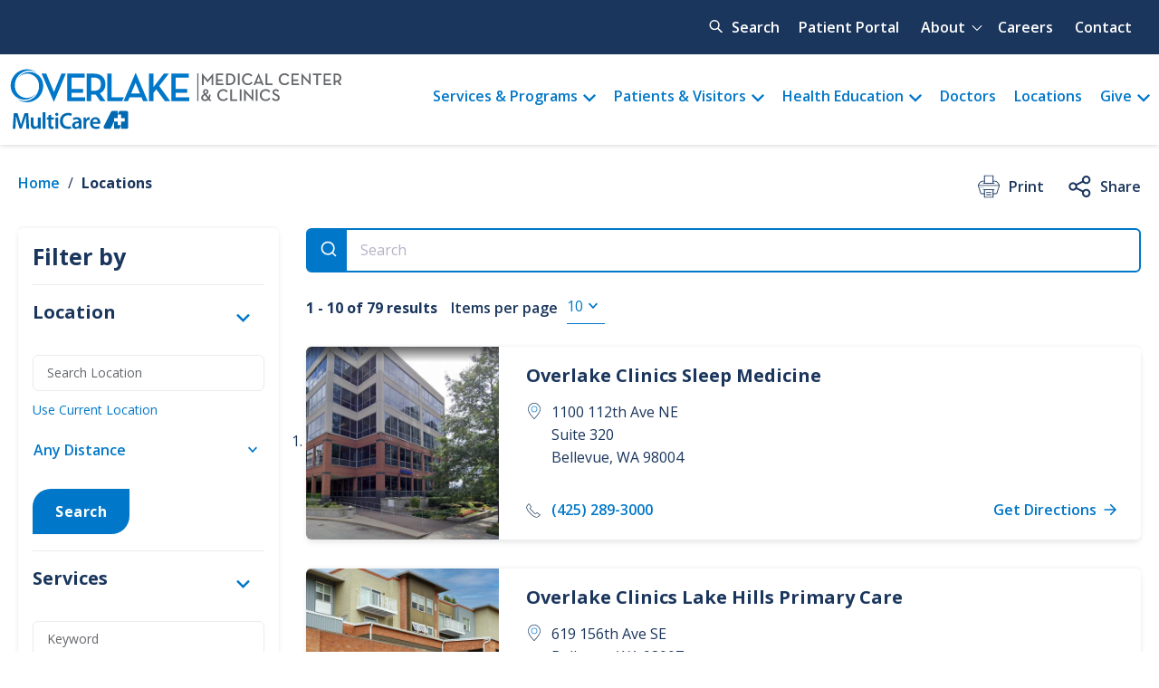

--- FILE ---
content_type: text/html; charset=UTF-8
request_url: https://www.overlakehospital.org/locations/search?f%5B0%5D=location_service_type%3A2510&f%5B1%5D=location_service_type%3A3670
body_size: 23745
content:


<!-- THEME DEBUG -->
<!-- THEME HOOK: 'html' -->
<!-- FILE NAME SUGGESTIONS:
   ▪️ html--node--60499.html.twig
   ▪️ html--node--%.html.twig
   ▪️ html--node.html.twig
   ✅ html.html.twig
-->
<!-- 💡 BEGIN CUSTOM TEMPLATE OUTPUT from 'themes/custom/overlake_two/templates/html/html.html.twig' -->
<!DOCTYPE html>
<html lang="en" dir="ltr" prefix="content: http://purl.org/rss/1.0/modules/content/  dc: http://purl.org/dc/terms/  foaf: http://xmlns.com/foaf/0.1/  og: http://ogp.me/ns#  rdfs: http://www.w3.org/2000/01/rdf-schema#  schema: http://schema.org/  sioc: http://rdfs.org/sioc/ns#  sioct: http://rdfs.org/sioc/types#  skos: http://www.w3.org/2004/02/skos/core#  xsd: http://www.w3.org/2001/XMLSchema# ">
  <head>
    <meta charset="utf-8" />
<meta name="description" content="Utilize our search tool to explore Overlake locations." />
<link rel="canonical" href="https://www.overlakehospital.org/locations/search" />
<meta name="referrer" content="no-referrer" />
<meta property="og:site_name" content="Overlake Medical Center &amp; Clinics" />
<meta property="og:url" content="https://www.overlakehospital.org/locations/search" />
<meta property="og:title" content="Locations Search | Overlake Medical Center &amp; Clinics" />
<meta name="Generator" content="Drupal 10 (https://www.drupal.org)" />
<meta name="MobileOptimized" content="width" />
<meta name="HandheldFriendly" content="true" />
<meta name="viewport" content="width=device-width, initial-scale=1.0" />
<link rel="icon" href="/themes/custom/overlake_two/favicon.ico" type="image/vnd.microsoft.icon" />

    <title>Locations Search | Overlake Medical Center &amp; Clinics</title>
    <link rel="stylesheet" media="all" href="/sites/default/files/css/css_1NH9tt7X5Rm8RMagIK9wgt8k5eegr5gQVkn7xT9fjaE.css?delta=0&amp;language=en&amp;theme=overlake_two&amp;include=eJx1jl0OwzAIgy-ULUeKoEFtVjIi3P10p19UterL9sSHwbLpRu-kRlk80snXZXJjFg-DErBGJsjBVQAaBcd-t9xv5tLJK2n5SMgFtQCFVdL-n5g8_tGDTYl0NC0U93nZIu0prjRLWl4WRzUmDSi1dXuz9miJ1YYZ8YcWsGKRulX_AveIWuQ" />
<link rel="stylesheet" media="all" href="https://cdn.jsdelivr.net/npm/instantsearch.css@7.3.1/themes/reset-min.css" integrity="sha256-t2ATOGCtAIZNnzER679jwcFcKYfLlw01gli6F6oszk8=" crossOrigin="anonymous" />
<link rel="stylesheet" media="all" href="/sites/default/files/css/css_NcSEB-Ddl1lcpTeKFjcs8xFyuCmAIMw9zrxHHO9ATbQ.css?delta=2&amp;language=en&amp;theme=overlake_two&amp;include=eJx1jl0OwzAIgy-ULUeKoEFtVjIi3P10p19UterL9sSHwbLpRu-kRlk80snXZXJjFg-DErBGJsjBVQAaBcd-t9xv5tLJK2n5SMgFtQCFVdL-n5g8_tGDTYl0NC0U93nZIu0prjRLWl4WRzUmDSi1dXuz9miJ1YYZ8YcWsGKRulX_AveIWuQ" />
<link rel="stylesheet" media="all" href="/sites/default/files/css/css_qTch84dAz3GqmQzy3uq7aUcCiQZgzpJoWfmvu5HdjxE.css?delta=3&amp;language=en&amp;theme=overlake_two&amp;include=eJx1jl0OwzAIgy-ULUeKoEFtVjIi3P10p19UterL9sSHwbLpRu-kRlk80snXZXJjFg-DErBGJsjBVQAaBcd-t9xv5tLJK2n5SMgFtQCFVdL-n5g8_tGDTYl0NC0U93nZIu0prjRLWl4WRzUmDSi1dXuz9miJ1YYZ8YcWsGKRulX_AveIWuQ" />

    
    <script id="mcjs">!function(c,h,i,m,p){m=c.createElement(h),p=c.getElementsByTagName(h)[0],m.async=1,m.src=i,p.parentNode.insertBefore(m,p)}(document,"script","https://chimpstatic.com/mcjs-connected/js/users/91430a27eca1c67cb1d3d42fe/28d1f9da8d96ac29604192d8d.js");</script>
    <script>
      window.HYRO_WIDGET_ID = "1b706101-edbf-467e-ab78-8a61e9e038c3";
      (function() {
        const f = function() {
          const d = document;
          const l = d.createElement('script');
          l.type = 'text/javascript';
          l.async = true;
          l.src = 'https://api.airbud.io/widgets/widget.js?id=' + window.HYRO_WIDGET_ID;
          const x = d.getElementsByTagName('script')[0];
          x.parentNode.insertBefore(l, x);
        };
        window.addEventListener('load', f, false);
      })();
    </script>
  </head>
  <body class="page--node--60499 path-node page-node-type-layout-page preload">
        <a href="#main-content" class="visually-hidden focusable skip-link">
      Skip to main content
    </a>
    <script type="text/javascript">
// <![CDATA[
(function(window, document, dataLayerName, id) {
window[dataLayerName]=window[dataLayerName]||[],window[dataLayerName].push({start:(new Date).getTime(),event:"stg.start"});var scripts=document.getElementsByTagName('script')[0],tags=document.createElement('script');
function stgCreateCookie(a,b,c){var d="";if(c){var e=new Date;e.setTime(e.getTime()+24*c*60*60*1e3),d="; expires="+e.toUTCString()}document.cookie=a+"="+b+d+"; path=/"}
var isStgDebug=(window.location.href.match("stg_debug")||document.cookie.match("stg_debug"))&&!window.location.href.match("stg_disable_debug");stgCreateCookie("stg_debug",isStgDebug?1:"",isStgDebug?14:-1);
var qP=[];dataLayerName!=="dataLayer"&&qP.push("data_layer_name="+dataLayerName),isStgDebug&&qP.push("stg_debug");var qPString=qP.length>0?("?"+qP.join("&")):"";
tags.async=!0,tags.src="https://overlake.containers.piwik.pro/"+id+".js"+qPString,scripts.parentNode.insertBefore(tags,scripts);
!function(a,n,i){a[n]=a[n]||{};for(var c=0;c<i.length;c++)!function(i){a[n][i]=a[n][i]||{},a[n][i].api=a[n][i].api||function(){var a=[].slice.call(arguments,0);"string"==typeof a[0]&&window[dataLayerName].push({event:n+"."+i+":"+a[0],parameters:[].slice.call(arguments,1)})}}(i[c])}(window,"ppms",["tm","cm"]);
})(window, document, 'dataLayer', 'bb306c62-7466-4f1c-9f63-851683e9e799');
// ]]>
</script><noscript><iframe src="https://overlake.containers.piwik.pro/bb306c62-7466-4f1c-9f63-851683e9e799/noscript.html" title="Piwik PRO embed snippet" height="0" width="0" style="display:none;visibility:hidden" aria-hidden="true"></iframe></noscript>
    

<!-- THEME DEBUG -->
<!-- THEME HOOK: 'off_canvas_page_wrapper' -->
<!-- BEGIN OUTPUT from 'themes/contrib/stable/templates/content/off-canvas-page-wrapper.html.twig' -->
  <div class="dialog-off-canvas-main-canvas" data-off-canvas-main-canvas>
    

<!-- THEME DEBUG -->
<!-- THEME HOOK: 'page' -->
<!-- FILE NAME SUGGESTIONS:
   ▪️ page--node--60499.html.twig
   ▪️ page--node--%.html.twig
   ▪️ page--node.html.twig
   ✅ page.html.twig
-->
<!-- 💡 BEGIN CUSTOM TEMPLATE OUTPUT from 'themes/custom/overlake_two/templates/pages/page.html.twig' -->

<div class="layout-container">

  
<header role="banner" class="header">
  
  

<!-- THEME DEBUG -->
<!-- THEME HOOK: 'region' -->
<!-- FILE NAME SUGGESTIONS:
   ✅ region--header-top.html.twig
   ▪️ region.html.twig
-->
<!-- 💡 BEGIN CUSTOM TEMPLATE OUTPUT from 'themes/custom/overlake_two/templates/header/region--header-top.html.twig' -->
  <div class="region region--header-top">
    <div class="region--header-top__inner grid-container">
      

<!-- THEME DEBUG -->
<!-- THEME HOOK: 'block' -->
<!-- FILE NAME SUGGESTIONS:
   ▪️ block--algoliasearchtopbarsearch.html.twig
   ▪️ block--algolia-search-topbar-search-block.html.twig
   ▪️ block--oh-algolia.html.twig
   ▪️ block.html.twig
-->
<!-- INVALID FILE NAME SUGGESTIONS:
   See https://api.drupal.org/api/drupal/core!lib!Drupal!Core!Render!theme.api.php/function/hook_theme_suggestions_alter
   block_algoliasearchtopbarsearch__header_top
-->
<!-- BEGIN OUTPUT from 'modules/custom/oh_algolia/templates/block/algolia-search-topbar-search-block.html.twig' -->


<div id="block-algoliasearchtopbarsearch" class="block block-id--block-algoliasearchtopbarsearch block-provider--oh-algolia algolia-search-layout algolia-search-layout--topbar">
  
  
      <div class="block__content search-filters search-wrapper search-wrapper--desktop">
      <button class="search-button" aria-expanded="false" aria-controls="desktop-search-panel">Search</button>
      <div class="search-panel" id="desktop-search-panel" hidden="true">
        <div id="topbar-search"></div>
      </div>
    </div>
  </div>

<!-- END OUTPUT from 'modules/custom/oh_algolia/templates/block/algolia-search-topbar-search-block.html.twig' -->



<!-- THEME DEBUG -->
<!-- THEME HOOK: 'block' -->
<!-- FILE NAME SUGGESTIONS:
   ▪️ block--quickmenu.html.twig
   ▪️ block--system-menu-block--quick.html.twig
   ✅ block--system-menu-block.html.twig
   ▪️ block--system.html.twig
   ▪️ block.html.twig
-->
<!-- INVALID FILE NAME SUGGESTIONS:
   See https://api.drupal.org/api/drupal/core!lib!Drupal!Core!Render!theme.api.php/function/hook_theme_suggestions_alter
   block_quickmenu__header_top
-->
<!-- 💡 BEGIN CUSTOM TEMPLATE OUTPUT from 'themes/custom/overlake_two/templates/menus/block--system-menu-block.html.twig' -->



<nav role="navigation" aria-labelledby="block-quickmenu-menu" id="block-quickmenu" class="block block-menu navigation menu--quick block-id--block-quickmenu block-provider--system">
            
    <p class="visually-hidden bg-color--dark-blue oh-h2" id="block-quickmenu-menu">Quick menu</p>
  

        

<!-- THEME DEBUG -->
<!-- THEME HOOK: 'menu__quick' -->
<!-- FILE NAME SUGGESTIONS:
   ▪️ menu--quick.html.twig
   ✅ menu--quick--header-top.html.twig
   ▪️ menu--quick.html.twig
   ▪️ menu.html.twig
-->
<!-- 💡 BEGIN CUSTOM TEMPLATE OUTPUT from 'themes/custom/overlake_two/templates/header/menu--quick--header-top.html.twig' -->

    
        
          <ul  region="header_top" class="menu menu-level--0" >
    


                <li class="menu-item">
                          <a href="/visit/patient-portal" data-drupal-link-system-path="node/11997">Patient Portal</a>
        
              </li>
                <li class="menu-item menu-item--expanded">
                          <button aria-controls="menu_link_content:bece58ad-bdc4-4625-856c-1e0bd710f373" aria-expanded="false" type="button">About</button>
        
                      
        
          <ul  region="header_top" class="menu menu-level--0 menu-level--1" id="menu_link_content:bece58ad-bdc4-4625-856c-1e0bd710f373">
    


                <li class="menu-item">
                          <a href="/about" data-drupal-link-system-path="node/4001">About Overlake</a>
        
              </li>
                <li class="menu-item">
                          <a href="/about/history" data-drupal-link-system-path="node/60013">History</a>
        
              </li>
                <li class="menu-item">
                          <a href="/about/leadership" data-drupal-link-system-path="node/4019">Leadership</a>
        
              </li>
                <li class="menu-item">
                          <a href="/about/awards-and-recognitions" data-drupal-link-system-path="node/60017">Awards &amp; Recognition</a>
        
              </li>
                <li class="menu-item">
                          <a href="/news">Newsroom</a>
        
              </li>
                <li class="menu-item">
                          <a href="/about/volunteer" data-drupal-link-system-path="node/60138">Volunteer</a>
        
              </li>
                <li class="menu-item">
                          <a href="/about/community-benefit" data-drupal-link-system-path="node/7527">Community Benefit</a>
        
              </li>
        </ul>
  
              </li>
                <li class="menu-item">
                          <a href="https://www.overlakecareers.org/">Careers</a>
        
              </li>
                <li class="menu-item">
                          <a href="/about/contact" data-drupal-link-system-path="node/6398">Contact</a>
        
              </li>
        </ul>
  


<!-- END CUSTOM TEMPLATE OUTPUT from 'themes/custom/overlake_two/templates/header/menu--quick--header-top.html.twig' -->


  </nav>

<!-- END CUSTOM TEMPLATE OUTPUT from 'themes/custom/overlake_two/templates/menus/block--system-menu-block.html.twig' -->


    </div>
  </div>

<!-- END CUSTOM TEMPLATE OUTPUT from 'themes/custom/overlake_two/templates/header/region--header-top.html.twig' -->


  

<!-- THEME DEBUG -->
<!-- THEME HOOK: 'region' -->
<!-- FILE NAME SUGGESTIONS:
   ✅ region--header-bottom.html.twig
   ▪️ region.html.twig
-->
<!-- 💡 BEGIN CUSTOM TEMPLATE OUTPUT from 'themes/custom/overlake_two/templates/header/region--header-bottom.html.twig' -->
  <div class="region region--header-bottom">
    <div class="region--header-bottom__inner grid-container">
      

<!-- THEME DEBUG -->
<!-- THEME HOOK: 'block' -->
<!-- FILE NAME SUGGESTIONS:
   ▪️ block--overlake-two-branding.html.twig
   ✅ block--system-branding-block.html.twig
   ▪️ block--system.html.twig
   ▪️ block.html.twig
-->
<!-- INVALID FILE NAME SUGGESTIONS:
   See https://api.drupal.org/api/drupal/core!lib!Drupal!Core!Render!theme.api.php/function/hook_theme_suggestions_alter
   block_overlake_two_branding__header_bottom
-->
<!-- BEGIN OUTPUT from 'themes/contrib/classy/templates/block/block--system-branding-block.html.twig' -->


<div  id="block-overlake-two-branding" class="block block-id--block-overlake-two-branding block-provider--system">
  
    
        <a href="/" rel="home" class="site-logo">
      <img src="/themes/custom/overlake_two/logo-mc.svg" alt="Home" />
    </a>
      </div>

<!-- END OUTPUT from 'themes/contrib/classy/templates/block/block--system-branding-block.html.twig' -->



<!-- THEME DEBUG -->
<!-- THEME HOOK: 'block' -->
<!-- FILE NAME SUGGESTIONS:
   ▪️ block--overlake-two-main-menu.html.twig
   ▪️ block--system-menu-block--main.html.twig
   ✅ block--system-menu-block.html.twig
   ▪️ block--system.html.twig
   ▪️ block.html.twig
-->
<!-- INVALID FILE NAME SUGGESTIONS:
   See https://api.drupal.org/api/drupal/core!lib!Drupal!Core!Render!theme.api.php/function/hook_theme_suggestions_alter
   block_overlake_two_main_menu__header_bottom
-->
<!-- 💡 BEGIN CUSTOM TEMPLATE OUTPUT from 'themes/custom/overlake_two/templates/menus/block--system-menu-block.html.twig' -->



<nav role="navigation" aria-labelledby="block-overlake-two-main-menu-menu" id="block-overlake-two-main-menu" class="block block-menu navigation menu--main block-id--block-overlake-two-main-menu block-provider--system">
            
    <p class="visually-hidden bg-color--dark-blue oh-h2" id="block-overlake-two-main-menu-menu">Main menu</p>
  

        

<!-- THEME DEBUG -->
<!-- THEME HOOK: 'menu' -->
<!-- FILE NAME SUGGESTIONS:
   ✅ menu--extras--main--header-bottom.html.twig
   ▪️ menu--extras--main.html.twig
   ▪️ menu--extras.html.twig
   ▪️ menu--main.html.twig
   ▪️ menu--main--header-bottom.html.twig
   ▪️ menu--main.html.twig
   ▪️ menu.html.twig
-->
<!-- 💡 BEGIN CUSTOM TEMPLATE OUTPUT from 'themes/custom/overlake_two/templates/header/menu--extras--main--header-bottom.html.twig' -->

            
          <ul region="header_bottom" data-region="header_bottom" class="menu menu-level--0">
    
                
                          
        <li class="menu-item menu-item--has-children">
          
                                    <button class="mega-menu" title="View our services and programs" aria-controls="desktop-menu_link_content:e817332e-cfbe-40d2-ad70-471d1fa713c9" aria-expanded="false" type="button">Services &amp; Programs</button>
            
                                            
          
              <div class="menu--main__dropdown menu--main__dropdown-level--1" id="desktop-menu_link_content:e817332e-cfbe-40d2-ad70-471d1fa713c9">
            <ul class="menu menu-level--1">

    
                
                          
        <li class="menu-item menu-item--has-children">
          
                                    <a href="/locations/overlake-outpatient-laboratory" title="Featured Services" aria-controls="desktop-menu_link_content:d0b3b544-4a84-4af6-b24c-996abc8e1d38" aria-expanded="false" data-drupal-link-system-path="node/2179">Featured Services</a>
            
                                            
                                                                                                                                                                                                                                                                                                    <ul class="menu menu-level--2">
          
                
        
        <li class="menu-item">
          

<!-- THEME DEBUG -->
<!-- THEME HOOK: 'field' -->
<!-- FILE NAME SUGGESTIONS:
   ▪️ field--menu-link-content--field-menu-icon--main--default.html.twig
   ▪️ field--menu-link-content--field-menu-icon--main.html.twig
   ▪️ field--menu-link-content--field-menu-icon.html.twig
   ▪️ field--menu-link-content--main.html.twig
   ▪️ field--field-menu-icon.html.twig
   ▪️ field--entity-reference.html.twig
   ✅ field.html.twig
-->
<!-- 💡 BEGIN CUSTOM TEMPLATE OUTPUT from 'themes/custom/overlake_two/templates/fields/field.html.twig' -->

            <div class="field field-name--field-menu-icon field-type--entity-reference field-label--hidden field__item">

<!-- THEME DEBUG -->
<!-- THEME HOOK: 'media' -->
<!-- FILE NAME SUGGESTIONS:
   ✅ media--source-lottie-file.html.twig
   ▪️ media--lottie--default.html.twig
   ▪️ media--lottie.html.twig
   ▪️ media--default.html.twig
   ▪️ media.html.twig
-->
<!-- 💡 BEGIN CUSTOM TEMPLATE OUTPUT from 'themes/custom/overlake_two/templates/media/media--source-lottie-file.html.twig' -->
<div class="media media--type-lottie media--view-mode-default">
  
      

<!-- THEME DEBUG -->
<!-- THEME HOOK: 'field' -->
<!-- FILE NAME SUGGESTIONS:
   ▪️ field--media--field-media-lottie-file--lottie--default.html.twig
   ▪️ field--media--field-media-lottie-file--lottie.html.twig
   ▪️ field--media--field-media-lottie-file.html.twig
   ▪️ field--media--lottie.html.twig
   ▪️ field--field-media-lottie-file.html.twig
   ▪️ field--file.html.twig
   ✅ field.html.twig
-->
<!-- 💡 BEGIN CUSTOM TEMPLATE OUTPUT from 'themes/custom/overlake_two/templates/fields/field.html.twig' -->

  <div aria-hidden="true" class="field field-name--field-media-lottie-file field-type--file field-label--visually_hidden">
    <div class="field__label visually-hidden">Lottie file</div>
              <div class="field__item">

<!-- THEME DEBUG -->
<!-- THEME HOOK: 'file_lottie_player' -->
<!-- BEGIN OUTPUT from 'modules/contrib/media_entity_lottie/templates/file-lottie-player.html.twig' -->
<lottie-player  hover background_transparent="1" mode="bounce " src="/sites/default/files/2022-09/ribbon-cancer--darkblue-green.json"></lottie-player>

<!-- END OUTPUT from 'modules/contrib/media_entity_lottie/templates/file-lottie-player.html.twig' -->

</div>
          </div>

<!-- END CUSTOM TEMPLATE OUTPUT from 'themes/custom/overlake_two/templates/fields/field.html.twig' -->


  </div>

<!-- END CUSTOM TEMPLATE OUTPUT from 'themes/custom/overlake_two/templates/media/media--source-lottie-file.html.twig' -->

</div>
      
<!-- END CUSTOM TEMPLATE OUTPUT from 'themes/custom/overlake_two/templates/fields/field.html.twig' -->


                                    <a href="/services/cancer-care" title="Cancer Care" data-drupal-link-system-path="taxonomy/term/2479">Cancer Care</a>
            
                              
        </li>
                      
        
        <li class="menu-item">
          

<!-- THEME DEBUG -->
<!-- THEME HOOK: 'field' -->
<!-- FILE NAME SUGGESTIONS:
   ▪️ field--menu-link-content--field-menu-icon--main--default.html.twig
   ▪️ field--menu-link-content--field-menu-icon--main.html.twig
   ▪️ field--menu-link-content--field-menu-icon.html.twig
   ▪️ field--menu-link-content--main.html.twig
   ▪️ field--field-menu-icon.html.twig
   ▪️ field--entity-reference.html.twig
   ✅ field.html.twig
-->
<!-- 💡 BEGIN CUSTOM TEMPLATE OUTPUT from 'themes/custom/overlake_two/templates/fields/field.html.twig' -->

            <div class="field field-name--field-menu-icon field-type--entity-reference field-label--hidden field__item">

<!-- THEME DEBUG -->
<!-- THEME HOOK: 'media' -->
<!-- FILE NAME SUGGESTIONS:
   ✅ media--source-lottie-file.html.twig
   ▪️ media--lottie--default.html.twig
   ▪️ media--lottie.html.twig
   ▪️ media--default.html.twig
   ▪️ media.html.twig
-->
<!-- 💡 BEGIN CUSTOM TEMPLATE OUTPUT from 'themes/custom/overlake_two/templates/media/media--source-lottie-file.html.twig' -->
<div class="media media--type-lottie media--view-mode-default">
  
      

<!-- THEME DEBUG -->
<!-- THEME HOOK: 'field' -->
<!-- FILE NAME SUGGESTIONS:
   ▪️ field--media--field-media-lottie-file--lottie--default.html.twig
   ▪️ field--media--field-media-lottie-file--lottie.html.twig
   ▪️ field--media--field-media-lottie-file.html.twig
   ▪️ field--media--lottie.html.twig
   ▪️ field--field-media-lottie-file.html.twig
   ▪️ field--file.html.twig
   ✅ field.html.twig
-->
<!-- 💡 BEGIN CUSTOM TEMPLATE OUTPUT from 'themes/custom/overlake_two/templates/fields/field.html.twig' -->

  <div aria-hidden="true" class="field field-name--field-media-lottie-file field-type--file field-label--visually_hidden">
    <div class="field__label visually-hidden">Lottie file</div>
              <div class="field__item">

<!-- THEME DEBUG -->
<!-- THEME HOOK: 'file_lottie_player' -->
<!-- BEGIN OUTPUT from 'modules/contrib/media_entity_lottie/templates/file-lottie-player.html.twig' -->
<lottie-player  hover background_transparent="1" mode="bounce " src="/sites/default/files/2022-09/baby-boy-darkblue--green.json"></lottie-player>

<!-- END OUTPUT from 'modules/contrib/media_entity_lottie/templates/file-lottie-player.html.twig' -->

</div>
          </div>

<!-- END CUSTOM TEMPLATE OUTPUT from 'themes/custom/overlake_two/templates/fields/field.html.twig' -->


  </div>

<!-- END CUSTOM TEMPLATE OUTPUT from 'themes/custom/overlake_two/templates/media/media--source-lottie-file.html.twig' -->

</div>
      
<!-- END CUSTOM TEMPLATE OUTPUT from 'themes/custom/overlake_two/templates/fields/field.html.twig' -->


                                    <a href="/services/childbirth-center" title="Childbirth &amp; Maternity Care" data-drupal-link-system-path="taxonomy/term/2481">Childbirth &amp; Maternity Care</a>
            
                              
        </li>
                      
        
        <li class="menu-item">
          

<!-- THEME DEBUG -->
<!-- THEME HOOK: 'field' -->
<!-- FILE NAME SUGGESTIONS:
   ▪️ field--menu-link-content--field-menu-icon--main--default.html.twig
   ▪️ field--menu-link-content--field-menu-icon--main.html.twig
   ▪️ field--menu-link-content--field-menu-icon.html.twig
   ▪️ field--menu-link-content--main.html.twig
   ▪️ field--field-menu-icon.html.twig
   ▪️ field--entity-reference.html.twig
   ✅ field.html.twig
-->
<!-- 💡 BEGIN CUSTOM TEMPLATE OUTPUT from 'themes/custom/overlake_two/templates/fields/field.html.twig' -->

            <div class="field field-name--field-menu-icon field-type--entity-reference field-label--hidden field__item">

<!-- THEME DEBUG -->
<!-- THEME HOOK: 'media' -->
<!-- FILE NAME SUGGESTIONS:
   ✅ media--source-lottie-file.html.twig
   ▪️ media--lottie--default.html.twig
   ▪️ media--lottie.html.twig
   ▪️ media--default.html.twig
   ▪️ media.html.twig
-->
<!-- 💡 BEGIN CUSTOM TEMPLATE OUTPUT from 'themes/custom/overlake_two/templates/media/media--source-lottie-file.html.twig' -->
<div class="media media--type-lottie media--view-mode-default">
  
      

<!-- THEME DEBUG -->
<!-- THEME HOOK: 'field' -->
<!-- FILE NAME SUGGESTIONS:
   ▪️ field--media--field-media-lottie-file--lottie--default.html.twig
   ▪️ field--media--field-media-lottie-file--lottie.html.twig
   ▪️ field--media--field-media-lottie-file.html.twig
   ▪️ field--media--lottie.html.twig
   ▪️ field--field-media-lottie-file.html.twig
   ▪️ field--file.html.twig
   ✅ field.html.twig
-->
<!-- 💡 BEGIN CUSTOM TEMPLATE OUTPUT from 'themes/custom/overlake_two/templates/fields/field.html.twig' -->

  <div aria-hidden="true" class="field field-name--field-media-lottie-file field-type--file field-label--visually_hidden">
    <div class="field__label visually-hidden">Lottie file</div>
              <div class="field__item">

<!-- THEME DEBUG -->
<!-- THEME HOOK: 'file_lottie_player' -->
<!-- BEGIN OUTPUT from 'modules/contrib/media_entity_lottie/templates/file-lottie-player.html.twig' -->
<lottie-player  hover background_transparent="1" mode="bounce " src="/sites/default/files/2022-09/stomach--darkblue-blue.json"></lottie-player>

<!-- END OUTPUT from 'modules/contrib/media_entity_lottie/templates/file-lottie-player.html.twig' -->

</div>
          </div>

<!-- END CUSTOM TEMPLATE OUTPUT from 'themes/custom/overlake_two/templates/fields/field.html.twig' -->


  </div>

<!-- END CUSTOM TEMPLATE OUTPUT from 'themes/custom/overlake_two/templates/media/media--source-lottie-file.html.twig' -->

</div>
      
<!-- END CUSTOM TEMPLATE OUTPUT from 'themes/custom/overlake_two/templates/fields/field.html.twig' -->


                                    <a href="/services/digestive-health" title="Digestive Health">Digestive Health</a>
            
                              
        </li>
                      
        
        <li class="menu-item">
          

<!-- THEME DEBUG -->
<!-- THEME HOOK: 'field' -->
<!-- FILE NAME SUGGESTIONS:
   ▪️ field--menu-link-content--field-menu-icon--main--default.html.twig
   ▪️ field--menu-link-content--field-menu-icon--main.html.twig
   ▪️ field--menu-link-content--field-menu-icon.html.twig
   ▪️ field--menu-link-content--main.html.twig
   ▪️ field--field-menu-icon.html.twig
   ▪️ field--entity-reference.html.twig
   ✅ field.html.twig
-->
<!-- 💡 BEGIN CUSTOM TEMPLATE OUTPUT from 'themes/custom/overlake_two/templates/fields/field.html.twig' -->

            <div class="field field-name--field-menu-icon field-type--entity-reference field-label--hidden field__item">

<!-- THEME DEBUG -->
<!-- THEME HOOK: 'media' -->
<!-- FILE NAME SUGGESTIONS:
   ✅ media--source-lottie-file.html.twig
   ▪️ media--lottie--default.html.twig
   ▪️ media--lottie.html.twig
   ▪️ media--default.html.twig
   ▪️ media.html.twig
-->
<!-- 💡 BEGIN CUSTOM TEMPLATE OUTPUT from 'themes/custom/overlake_two/templates/media/media--source-lottie-file.html.twig' -->
<div class="media media--type-lottie media--view-mode-default">
  
      

<!-- THEME DEBUG -->
<!-- THEME HOOK: 'field' -->
<!-- FILE NAME SUGGESTIONS:
   ▪️ field--media--field-media-lottie-file--lottie--default.html.twig
   ▪️ field--media--field-media-lottie-file--lottie.html.twig
   ▪️ field--media--field-media-lottie-file.html.twig
   ▪️ field--media--lottie.html.twig
   ▪️ field--field-media-lottie-file.html.twig
   ▪️ field--file.html.twig
   ✅ field.html.twig
-->
<!-- 💡 BEGIN CUSTOM TEMPLATE OUTPUT from 'themes/custom/overlake_two/templates/fields/field.html.twig' -->

  <div aria-hidden="true" class="field field-name--field-media-lottie-file field-type--file field-label--visually_hidden">
    <div class="field__label visually-hidden">Lottie file</div>
              <div class="field__item">

<!-- THEME DEBUG -->
<!-- THEME HOOK: 'file_lottie_player' -->
<!-- BEGIN OUTPUT from 'modules/contrib/media_entity_lottie/templates/file-lottie-player.html.twig' -->
<lottie-player  hover background_transparent="1" mode="bounce " src="/sites/default/files/2022-09/heartbeat--darkblue-salmon.json"></lottie-player>

<!-- END OUTPUT from 'modules/contrib/media_entity_lottie/templates/file-lottie-player.html.twig' -->

</div>
          </div>

<!-- END CUSTOM TEMPLATE OUTPUT from 'themes/custom/overlake_two/templates/fields/field.html.twig' -->


  </div>

<!-- END CUSTOM TEMPLATE OUTPUT from 'themes/custom/overlake_two/templates/media/media--source-lottie-file.html.twig' -->

</div>
      
<!-- END CUSTOM TEMPLATE OUTPUT from 'themes/custom/overlake_two/templates/fields/field.html.twig' -->


                                    <a href="/services/heart-vascular-center" title="Heart &amp; Vascular Center" data-drupal-link-system-path="taxonomy/term/2489">Heart &amp; Vascular Center</a>
            
                              
        </li>
                      
        
        <li class="menu-item">
          

<!-- THEME DEBUG -->
<!-- THEME HOOK: 'field' -->
<!-- FILE NAME SUGGESTIONS:
   ▪️ field--menu-link-content--field-menu-icon--main--default.html.twig
   ▪️ field--menu-link-content--field-menu-icon--main.html.twig
   ▪️ field--menu-link-content--field-menu-icon.html.twig
   ▪️ field--menu-link-content--main.html.twig
   ▪️ field--field-menu-icon.html.twig
   ▪️ field--entity-reference.html.twig
   ✅ field.html.twig
-->
<!-- 💡 BEGIN CUSTOM TEMPLATE OUTPUT from 'themes/custom/overlake_two/templates/fields/field.html.twig' -->

            <div class="field field-name--field-menu-icon field-type--entity-reference field-label--hidden field__item">

<!-- THEME DEBUG -->
<!-- THEME HOOK: 'media' -->
<!-- FILE NAME SUGGESTIONS:
   ✅ media--source-lottie-file.html.twig
   ▪️ media--lottie--default.html.twig
   ▪️ media--lottie.html.twig
   ▪️ media--default.html.twig
   ▪️ media.html.twig
-->
<!-- 💡 BEGIN CUSTOM TEMPLATE OUTPUT from 'themes/custom/overlake_two/templates/media/media--source-lottie-file.html.twig' -->
<div class="media media--type-lottie media--view-mode-default">
  
      

<!-- THEME DEBUG -->
<!-- THEME HOOK: 'field' -->
<!-- FILE NAME SUGGESTIONS:
   ▪️ field--media--field-media-lottie-file--lottie--default.html.twig
   ▪️ field--media--field-media-lottie-file--lottie.html.twig
   ▪️ field--media--field-media-lottie-file.html.twig
   ▪️ field--media--lottie.html.twig
   ▪️ field--field-media-lottie-file.html.twig
   ▪️ field--file.html.twig
   ✅ field.html.twig
-->
<!-- 💡 BEGIN CUSTOM TEMPLATE OUTPUT from 'themes/custom/overlake_two/templates/fields/field.html.twig' -->

  <div aria-hidden="true" class="field field-name--field-media-lottie-file field-type--file field-label--visually_hidden">
    <div class="field__label visually-hidden">Lottie file</div>
              <div class="field__item">

<!-- THEME DEBUG -->
<!-- THEME HOOK: 'file_lottie_player' -->
<!-- BEGIN OUTPUT from 'modules/contrib/media_entity_lottie/templates/file-lottie-player.html.twig' -->
<lottie-player  hover background_transparent="1" mode="bounce " src="/sites/default/files/2022-09/brain--darkblue-green.json"></lottie-player>

<!-- END OUTPUT from 'modules/contrib/media_entity_lottie/templates/file-lottie-player.html.twig' -->

</div>
          </div>

<!-- END CUSTOM TEMPLATE OUTPUT from 'themes/custom/overlake_two/templates/fields/field.html.twig' -->


  </div>

<!-- END CUSTOM TEMPLATE OUTPUT from 'themes/custom/overlake_two/templates/media/media--source-lottie-file.html.twig' -->

</div>
      
<!-- END CUSTOM TEMPLATE OUTPUT from 'themes/custom/overlake_two/templates/fields/field.html.twig' -->


                                    <a href="/services/neurosciences" title="Neurosciences" data-drupal-link-system-path="taxonomy/term/2497">Neurosciences</a>
            
                              
        </li>
                      
        
        <li class="menu-item">
          

<!-- THEME DEBUG -->
<!-- THEME HOOK: 'field' -->
<!-- FILE NAME SUGGESTIONS:
   ▪️ field--menu-link-content--field-menu-icon--main--default.html.twig
   ▪️ field--menu-link-content--field-menu-icon--main.html.twig
   ▪️ field--menu-link-content--field-menu-icon.html.twig
   ▪️ field--menu-link-content--main.html.twig
   ▪️ field--field-menu-icon.html.twig
   ▪️ field--entity-reference.html.twig
   ✅ field.html.twig
-->
<!-- 💡 BEGIN CUSTOM TEMPLATE OUTPUT from 'themes/custom/overlake_two/templates/fields/field.html.twig' -->

            <div class="field field-name--field-menu-icon field-type--entity-reference field-label--hidden field__item">

<!-- THEME DEBUG -->
<!-- THEME HOOK: 'media' -->
<!-- FILE NAME SUGGESTIONS:
   ✅ media--source-lottie-file.html.twig
   ▪️ media--lottie--default.html.twig
   ▪️ media--lottie.html.twig
   ▪️ media--default.html.twig
   ▪️ media.html.twig
-->
<!-- 💡 BEGIN CUSTOM TEMPLATE OUTPUT from 'themes/custom/overlake_two/templates/media/media--source-lottie-file.html.twig' -->
<div class="media media--type-lottie media--view-mode-default">
  
      

<!-- THEME DEBUG -->
<!-- THEME HOOK: 'field' -->
<!-- FILE NAME SUGGESTIONS:
   ▪️ field--media--field-media-lottie-file--lottie--default.html.twig
   ▪️ field--media--field-media-lottie-file--lottie.html.twig
   ▪️ field--media--field-media-lottie-file.html.twig
   ▪️ field--media--lottie.html.twig
   ▪️ field--field-media-lottie-file.html.twig
   ▪️ field--file.html.twig
   ✅ field.html.twig
-->
<!-- 💡 BEGIN CUSTOM TEMPLATE OUTPUT from 'themes/custom/overlake_two/templates/fields/field.html.twig' -->

  <div aria-hidden="true" class="field field-name--field-media-lottie-file field-type--file field-label--visually_hidden">
    <div class="field__label visually-hidden">Lottie file</div>
              <div class="field__item">

<!-- THEME DEBUG -->
<!-- THEME HOOK: 'file_lottie_player' -->
<!-- BEGIN OUTPUT from 'modules/contrib/media_entity_lottie/templates/file-lottie-player.html.twig' -->
<lottie-player  hover background_transparent="1" mode="bounce " src="/sites/default/files/2022-09/walking-person--darkblue-blue.json"></lottie-player>

<!-- END OUTPUT from 'modules/contrib/media_entity_lottie/templates/file-lottie-player.html.twig' -->

</div>
          </div>

<!-- END CUSTOM TEMPLATE OUTPUT from 'themes/custom/overlake_two/templates/fields/field.html.twig' -->


  </div>

<!-- END CUSTOM TEMPLATE OUTPUT from 'themes/custom/overlake_two/templates/media/media--source-lottie-file.html.twig' -->

</div>
      
<!-- END CUSTOM TEMPLATE OUTPUT from 'themes/custom/overlake_two/templates/fields/field.html.twig' -->


                                    <a href="/services/orthopedics" title="Orthopedics">Orthopedics</a>
            
                              
        </li>
                      
        
        <li class="menu-item">
          

<!-- THEME DEBUG -->
<!-- THEME HOOK: 'field' -->
<!-- FILE NAME SUGGESTIONS:
   ▪️ field--menu-link-content--field-menu-icon--main--default.html.twig
   ▪️ field--menu-link-content--field-menu-icon--main.html.twig
   ▪️ field--menu-link-content--field-menu-icon.html.twig
   ▪️ field--menu-link-content--main.html.twig
   ▪️ field--field-menu-icon.html.twig
   ▪️ field--entity-reference.html.twig
   ✅ field.html.twig
-->
<!-- 💡 BEGIN CUSTOM TEMPLATE OUTPUT from 'themes/custom/overlake_two/templates/fields/field.html.twig' -->

            <div class="field field-name--field-menu-icon field-type--entity-reference field-label--hidden field__item">

<!-- THEME DEBUG -->
<!-- THEME HOOK: 'media' -->
<!-- FILE NAME SUGGESTIONS:
   ✅ media--source-lottie-file.html.twig
   ▪️ media--lottie--default.html.twig
   ▪️ media--lottie.html.twig
   ▪️ media--default.html.twig
   ▪️ media.html.twig
-->
<!-- 💡 BEGIN CUSTOM TEMPLATE OUTPUT from 'themes/custom/overlake_two/templates/media/media--source-lottie-file.html.twig' -->
<div class="media media--type-lottie media--view-mode-default">
  
      

<!-- THEME DEBUG -->
<!-- THEME HOOK: 'field' -->
<!-- FILE NAME SUGGESTIONS:
   ▪️ field--media--field-media-lottie-file--lottie--default.html.twig
   ▪️ field--media--field-media-lottie-file--lottie.html.twig
   ▪️ field--media--field-media-lottie-file.html.twig
   ▪️ field--media--lottie.html.twig
   ▪️ field--field-media-lottie-file.html.twig
   ▪️ field--file.html.twig
   ✅ field.html.twig
-->
<!-- 💡 BEGIN CUSTOM TEMPLATE OUTPUT from 'themes/custom/overlake_two/templates/fields/field.html.twig' -->

  <div aria-hidden="true" class="field field-name--field-media-lottie-file field-type--file field-label--visually_hidden">
    <div class="field__label visually-hidden">Lottie file</div>
              <div class="field__item">

<!-- THEME DEBUG -->
<!-- THEME HOOK: 'file_lottie_player' -->
<!-- BEGIN OUTPUT from 'modules/contrib/media_entity_lottie/templates/file-lottie-player.html.twig' -->
<lottie-player  hover background_transparent="1" mode="bounce " src="/sites/default/files/2022-09/female-doctor--darkblue-salmon.json"></lottie-player>

<!-- END OUTPUT from 'modules/contrib/media_entity_lottie/templates/file-lottie-player.html.twig' -->

</div>
          </div>

<!-- END CUSTOM TEMPLATE OUTPUT from 'themes/custom/overlake_two/templates/fields/field.html.twig' -->


  </div>

<!-- END CUSTOM TEMPLATE OUTPUT from 'themes/custom/overlake_two/templates/media/media--source-lottie-file.html.twig' -->

</div>
      
<!-- END CUSTOM TEMPLATE OUTPUT from 'themes/custom/overlake_two/templates/fields/field.html.twig' -->


                                    <a href="/services/primary-care" title="Primary Care" data-drupal-link-system-path="taxonomy/term/2505">Primary Care</a>
            
                              
        </li>
                      
        
        <li class="menu-item has-subtext">
          

<!-- THEME DEBUG -->
<!-- THEME HOOK: 'field' -->
<!-- FILE NAME SUGGESTIONS:
   ▪️ field--menu-link-content--field-menu-icon--main--default.html.twig
   ▪️ field--menu-link-content--field-menu-icon--main.html.twig
   ▪️ field--menu-link-content--field-menu-icon.html.twig
   ▪️ field--menu-link-content--main.html.twig
   ▪️ field--field-menu-icon.html.twig
   ▪️ field--entity-reference.html.twig
   ✅ field.html.twig
-->
<!-- 💡 BEGIN CUSTOM TEMPLATE OUTPUT from 'themes/custom/overlake_two/templates/fields/field.html.twig' -->

            <div class="field field-name--field-menu-icon field-type--entity-reference field-label--hidden field__item">

<!-- THEME DEBUG -->
<!-- THEME HOOK: 'media' -->
<!-- FILE NAME SUGGESTIONS:
   ✅ media--source-lottie-file.html.twig
   ▪️ media--lottie--default.html.twig
   ▪️ media--lottie.html.twig
   ▪️ media--default.html.twig
   ▪️ media.html.twig
-->
<!-- 💡 BEGIN CUSTOM TEMPLATE OUTPUT from 'themes/custom/overlake_two/templates/media/media--source-lottie-file.html.twig' -->
<div class="media media--type-lottie media--view-mode-default">
  
      

<!-- THEME DEBUG -->
<!-- THEME HOOK: 'field' -->
<!-- FILE NAME SUGGESTIONS:
   ▪️ field--media--field-media-lottie-file--lottie--default.html.twig
   ▪️ field--media--field-media-lottie-file--lottie.html.twig
   ▪️ field--media--field-media-lottie-file.html.twig
   ▪️ field--media--lottie.html.twig
   ▪️ field--field-media-lottie-file.html.twig
   ▪️ field--file.html.twig
   ✅ field.html.twig
-->
<!-- 💡 BEGIN CUSTOM TEMPLATE OUTPUT from 'themes/custom/overlake_two/templates/fields/field.html.twig' -->

  <div aria-hidden="true" class="field field-name--field-media-lottie-file field-type--file field-label--visually_hidden">
    <div class="field__label visually-hidden">Lottie file</div>
              <div class="field__item">

<!-- THEME DEBUG -->
<!-- THEME HOOK: 'file_lottie_player' -->
<!-- BEGIN OUTPUT from 'modules/contrib/media_entity_lottie/templates/file-lottie-player.html.twig' -->
<lottie-player  hover background_transparent="1" mode="bounce " src="/sites/default/files/2022-09/star-rating--darkblue.json"></lottie-player>

<!-- END OUTPUT from 'modules/contrib/media_entity_lottie/templates/file-lottie-player.html.twig' -->

</div>
          </div>

<!-- END CUSTOM TEMPLATE OUTPUT from 'themes/custom/overlake_two/templates/fields/field.html.twig' -->


  </div>

<!-- END CUSTOM TEMPLATE OUTPUT from 'themes/custom/overlake_two/templates/media/media--source-lottie-file.html.twig' -->

</div>
      
<!-- END CUSTOM TEMPLATE OUTPUT from 'themes/custom/overlake_two/templates/fields/field.html.twig' -->


                                    <a href="/services/concierge-care" title="Concierge Care" data-drupal-link-system-path="taxonomy/term/2482">Concierge Care</a>
            
                              

<!-- THEME DEBUG -->
<!-- THEME HOOK: 'field' -->
<!-- FILE NAME SUGGESTIONS:
   ▪️ field--menu-link-content--field-menu-subtext--main--default.html.twig
   ▪️ field--menu-link-content--field-menu-subtext--main.html.twig
   ▪️ field--menu-link-content--field-menu-subtext.html.twig
   ▪️ field--menu-link-content--main.html.twig
   ▪️ field--field-menu-subtext.html.twig
   ▪️ field--string.html.twig
   ✅ field.html.twig
-->
<!-- 💡 BEGIN CUSTOM TEMPLATE OUTPUT from 'themes/custom/overlake_two/templates/fields/field.html.twig' -->

            <div class="field field-name--field-menu-subtext field-type--string field-label--hidden field__item">Patient Membership Program</div>
      
<!-- END CUSTOM TEMPLATE OUTPUT from 'themes/custom/overlake_two/templates/fields/field.html.twig' -->


        </li>
          
                  </ul>
            
                    
        </li>
                      
                          
        <li class="menu-item menu-item--has-children">
          
                                    <a href="/locations/rehabilitation-services" title="All Services &amp; Programs" aria-controls="desktop-menu_link_content:ab33df0f-08a7-4f43-beb6-72136254b74a" aria-expanded="false" data-drupal-link-system-path="node/707">All Services &amp; Programs</a>
            
                                            
                                                                                                                                                                                                                                                                                                                                                                                                                                                                                                                                                                                                                                                                                                                                                                                                                                                                                                                                    <ul class="menu menu-level--2">
          
                
        
        <li class="menu-item">
          
                                    <a href="/services/dermatology" title="Dermatology" data-drupal-link-system-path="taxonomy/term/2483">Dermatology</a>
            
                              
        </li>
                      
        
        <li class="menu-item">
          
                                    <a href="/services/diabetes-endocrinology" title="Diabetes &amp; Endocrinology" data-drupal-link-system-path="taxonomy/term/2484">Diabetes &amp; Endocrinology</a>
            
                              
        </li>
                      
        
        <li class="menu-item">
          
                                    <a href="/services/ear-nose-throat" title="Ear, Nose &amp; Throat">Ear, Nose &amp; Throat</a>
            
                              
        </li>
                      
        
        <li class="menu-item">
          
                                    <a href="/services/emergency-care" title="Emergency Care" data-drupal-link-system-path="taxonomy/term/2487">Emergency Care</a>
            
                              
        </li>
                      
        
        <li class="menu-item">
          
                                    <a href="/services/eye-care" title="Eye Care" data-drupal-link-system-path="taxonomy/term/2488">Eye Care</a>
            
                              
        </li>
                      
        
        <li class="menu-item">
          
                                    <a href="/services/infectious-disease" title="Infectious Disease" data-drupal-link-system-path="taxonomy/term/2490">Infectious Disease</a>
            
                              
        </li>
                      
        
        <li class="menu-item">
          
                                    <a href="/services/infusion-suite" title="Infusion Suite" data-drupal-link-system-path="taxonomy/term/4304">Infusion Suite</a>
            
                              
        </li>
                      
        
        <li class="menu-item">
          
                                    <a href="/services/nephrology" title="Kidney (Nephrology)" data-drupal-link-system-path="taxonomy/term/2498">Kidney (Nephrology)</a>
            
                              
        </li>
                      
        
        <li class="menu-item">
          
                                    <a href="/services/laboratory-pathology" title="Laboratory &amp; Pathology" data-drupal-link-system-path="taxonomy/term/2491">Laboratory &amp; Pathology</a>
            
                              
        </li>
                      
        
        <li class="menu-item">
          
                                    <a href="/services/lung-care" title="Lung (Pulmonology)" data-drupal-link-system-path="taxonomy/term/2492">Lung (Pulmonology)</a>
            
                              
        </li>
                      
        
        <li class="menu-item">
          
                                    <a href="/services/medical-imaging" title="Medical Imaging" data-drupal-link-system-path="taxonomy/term/2493">Medical Imaging</a>
            
                              
        </li>
                      
        
        <li class="menu-item">
          
                                    <a href="/services/mental-behavioral-health" title="Mental &amp; Behavioral Health" data-drupal-link-system-path="taxonomy/term/2495">Mental &amp; Behavioral Health</a>
            
                              
        </li>
                      
        
        <li class="menu-item">
          
                                    <a href="/services/nutrition-services" title="Nutrition Services" data-drupal-link-system-path="taxonomy/term/3670">Nutrition Services</a>
            
                              
        </li>
                      
        
        <li class="menu-item">
          
                                    <a href="/services/obstetrics-gynecology" title="Obstetrics &amp; Gynecology" data-drupal-link-system-path="taxonomy/term/2500">Obstetrics &amp; Gynecology</a>
            
                              
        </li>
                      
        
        <li class="menu-item">
          
                                    <a href="/services/palliative-care" title="Palliative Care" data-drupal-link-system-path="taxonomy/term/2502">Palliative Care</a>
            
                              
        </li>
                      
        
        <li class="menu-item">
          
                                    <a href="/services/rehabilitation-care" title="Rehabilitation Care" data-drupal-link-system-path="taxonomy/term/2506">Rehabilitation Care</a>
            
                              
        </li>
                      
        
        <li class="menu-item">
          
                                    <a href="/services/rheumatology" title="Rheumatology" data-drupal-link-system-path="taxonomy/term/2507">Rheumatology</a>
            
                              
        </li>
                      
        
        <li class="menu-item">
          
                                    <a href="/services/senior-health" title="Senior Health" data-drupal-link-system-path="taxonomy/term/2508">Senior Health</a>
            
                              
        </li>
                      
        
        <li class="menu-item">
          
                                    <a href="/services/sleep-medicine" title="Sleep Medicine">Sleep Medicine</a>
            
                              
        </li>
                      
        
        <li class="menu-item">
          
                                    <a href="/services/sports-spine-care" title="Sports &amp; Spine">Sports &amp; Spine</a>
            
                              
        </li>
                      
        
        <li class="menu-item">
          
                                    <a href="/services/surgical-services" title="Surgical Services">Surgical Services</a>
            
                              
        </li>
                      
        
        <li class="menu-item">
          
                                    <a href="/services/urgent-care" title="Urgent Care" data-drupal-link-system-path="node/4027">Urgent Care</a>
            
                              
        </li>
                      
        
        <li class="menu-item">
          
                                    <a href="/services/pelvic-health" title="Urogynecology &amp; Pelvic Health" data-drupal-link-system-path="taxonomy/term/4169">Urogynecology &amp; Pelvic Health</a>
            
                              
        </li>
                      
        
        <li class="menu-item">
          
                                    <a href="/services/urology" title="Urology">Urology</a>
            
                              
        </li>
                      
        
        <li class="menu-item">
          
                                    <a href="/services/weight-loss" title="Weight Loss Services" data-drupal-link-system-path="taxonomy/term/2513">Weight Loss Services</a>
            
                              
        </li>
                      
        
        <li class="menu-item">
          
                                    <a href="/services/womens-health" title="Women&#039;s Health" data-drupal-link-system-path="taxonomy/term/2515">Women&#039;s Health</a>
            
                              
        </li>
                      
        
        <li class="menu-item">
          
                                    <a href="/services" title="All Services &amp; Programs" data-drupal-link-system-path="node/3795">All Services &amp; Programs</a>
            
                              
        </li>
          
                  </ul>
            
                    
        </li>
          
          </ul></div>
      
                    
        </li>
                      
                          
        <li class="menu-item menu-item--has-children">
          
                                    <button class="horizontal-sub-menu" title="Patients &amp; Visitors" aria-controls="desktop-menu_link_content:ae62aaf5-159a-4065-b45b-b804a87330a5" aria-expanded="false" type="button">Patients &amp; Visitors</button>
            
                                            
          
              <div class="menu--main__dropdown menu--main__dropdown-level--1" id="desktop-menu_link_content:ae62aaf5-159a-4065-b45b-b804a87330a5">
            <ul class="menu menu-level--1">

    
                
                          
        <li class="menu-item menu-item--has-children">
          
                      <strong>Hospital &amp; Clinic Information</strong>
                                            
                                                                                                                                                                    <ul class="menu menu-level--2">
          
                
        
        <li class="menu-item">
          
                                    <a href="/visit/campus-map-parking" title="Campus Map &amp; Parking" data-drupal-link-system-path="node/11996">Campus Map &amp; Parking</a>
            
                              
        </li>
                      
        
        <li class="menu-item">
          
                                    <a href="/visit/amenities" title="Amenities" data-drupal-link-system-path="node/10701">Amenities</a>
            
                              
        </li>
                      
        
        <li class="menu-item">
          
                                    <a href="/visit/spiritual-care" title="Spiritual Care" data-drupal-link-system-path="node/11248">Spiritual Care</a>
            
                              
        </li>
                      
        
        <li class="menu-item">
          
                                    <a href="/visit/interpreter-deaf-services" title="Interpreter &amp; Deaf Services" data-drupal-link-system-path="node/11249">Interpreter &amp; Deaf Services</a>
            
                              
        </li>
          
                  </ul>
            
                    
        </li>
                      
                          
        <li class="menu-item menu-item--has-children">
          
                      <strong>Patients</strong>
                                            
                                                                                                                                                                                                                                              <ul class="menu menu-level--2">
          
                
        
        <li class="menu-item">
          
                                    <a href="/visit/schedule-an-appointment" title="Schedule an Appointment" data-drupal-link-system-path="node/10269">Schedule an Appointment</a>
            
                              
        </li>
                      
        
        <li class="menu-item">
          
                                    <a href="/visit/patient-information" title="Patient Information" data-drupal-link-system-path="node/62570">Patient Information</a>
            
                              
        </li>
                      
        
        <li class="menu-item">
          
                                    <a href="/visit/patient-portal" title="Patient Portal" data-drupal-link-system-path="node/11997">Patient Portal</a>
            
                              
        </li>
                      
        
        <li class="menu-item">
          
                                    <a href="/visit/billing-insurance/insurance-coverage" title="Billing &amp; Insurance" data-drupal-link-system-path="node/12069">Billing &amp; Insurance</a>
            
                              
        </li>
                      
        
        <li class="menu-item">
          
                                    <a href="/visit/medical-records" title="Medical Records" data-drupal-link-system-path="node/10274">Medical Records</a>
            
                              
        </li>
                                                          
                  </ul>
            
                    
        </li>
                      
                          
        <li class="menu-item menu-item--has-children">
          
                      <strong>Visitors</strong>
                                            
                                                                                                                                                                                  <ul class="menu menu-level--2">
          
                
        
        <li class="menu-item">
          
                                    <a href="/visit/visitor-information" title="Visitor Information" data-drupal-link-system-path="node/62483">Visitor Information</a>
            
                              
        </li>
                      
        
        <li class="menu-item">
          
                                    <a href="/visit/visitors-guide/waiting-areas" title="Waiting Areas" data-drupal-link-system-path="node/11998">Waiting Areas</a>
            
                              
        </li>
                      
        
        <li class="menu-item">
          
                                    <a href="/visit/visitors-guide/lodging" title="Lodging" data-drupal-link-system-path="node/11999">Lodging</a>
            
                              
        </li>
                      
        
        <li class="menu-item">
          
                                    <a href="/safe-in-our-care/visitor-notice" title="Visitor Notice">Visitor Notice</a>
            
                              
        </li>
                          
                  </ul>
            
                    
        </li>
          
          </ul></div>
      
                    
        </li>
                      
                          
        <li class="menu-item menu-item--has-children">
          
                                    <button title="Health Education" aria-controls="desktop-menu_link_content:2f1b00bb-95ed-40c1-a050-7f0a383ed64a" aria-expanded="false" type="button">Health Education</button>
            
                                            
          
              <div class="menu--main__dropdown menu--main__dropdown-level--1" id="desktop-menu_link_content:2f1b00bb-95ed-40c1-a050-7f0a383ed64a">
            <ul class="menu menu-level--1">

    
                
        
        <li class="menu-item">
          
                                    <a href="/classes" title="Classes &amp; Events" data-drupal-link-system-path="node/4031">Classes &amp; Events</a>
            
                              
        </li>
                      
        
        <li class="menu-item">
          
                                    <a href="/blog" title="Healthy Outlook" data-drupal-link-system-path="node/3866">Healthy Outlook</a>
            
                              
        </li>
                      
        
        <li class="menu-item">
          
                                    <a href="/services/senior-health/senior-resources" title="Senior Resources" data-drupal-link-system-path="node/9640">Senior Resources</a>
            
                              
        </li>
          
          </ul></div>
      
                    
        </li>
                      
        
        <li class="menu-item">
          
                                    <a href="https://providers.overlakehospital.org" title="Doctors" aria-controls="desktop-menu_link_content:2f1b00bb-95ed-40c1-a050-7f0a383ed64a" aria-expanded="false">Doctors</a>
            
                              
        </li>
                      
        
        <li class="menu-item">
          
                                    <a href="/locations" title="Locations + Directions" aria-controls="desktop-menu_link_content:2f1b00bb-95ed-40c1-a050-7f0a383ed64a" aria-expanded="false" data-drupal-link-system-path="node/4030">Locations</a>
            
                              
        </li>
                      
                          
        <li class="menu-item menu-item--has-children">
          
                                    <button title="Give" aria-controls="desktop-menu_link_content:ea07ea3e-3038-4205-8d2e-1b8ce1894596" aria-expanded="false" type="button">Give</button>
            
                                            
          
              <div class="menu--main__dropdown menu--main__dropdown-level--1" id="desktop-menu_link_content:ea07ea3e-3038-4205-8d2e-1b8ce1894596">
            <ul class="menu menu-level--1">

    
                                                                                                                
        
        <li class="menu-item">
          
                                    <a href="/giving/make-a-gift" title="Make a Gift" data-drupal-link-system-path="node/8130">Make a Gift</a>
            
                              
        </li>
                                                      
        
        <li class="menu-item">
          
                                    <a href="/giving" title="Overlake Foundation" data-drupal-link-system-path="node/7395">Overlake Foundation</a>
            
                              
        </li>
                                                      
                          
        <li class="menu-item menu-item--has-children">
          
                                    <a href="/giving/how-to-give" title="Ways to Give" aria-controls="desktop-menu_link_content:867de6a9-dad8-46e3-b6a4-8530d65e346a" aria-expanded="false" data-drupal-link-system-path="node/10483">Ways to Give</a>
            
                                            
                                                                                        
                                                                    
                
                    
        </li>
          
          </ul></div>
      
                    
        </li>
                                          
          </ul>
      


<!-- END CUSTOM TEMPLATE OUTPUT from 'themes/custom/overlake_two/templates/header/menu--extras--main--header-bottom.html.twig' -->


  </nav>

<!-- END CUSTOM TEMPLATE OUTPUT from 'themes/custom/overlake_two/templates/menus/block--system-menu-block.html.twig' -->


    </div>
  </div>

<!-- END CUSTOM TEMPLATE OUTPUT from 'themes/custom/overlake_two/templates/header/region--header-bottom.html.twig' -->


  
<div class="header__mobile-top">
  <div class="mobile-top__inner grid-container">
    <a href="https://www.overlakehospital.org/" class="site-logo"><img src="/themes/custom/overlake_two/images/logos/logo-stacked.svg" alt="Overlake Medical Center" /></a>
    <div class="mobile-top__toggle-wrapper">
      <button class="mobile-main-menu-toggle" aria-expanded="false" aria-controls="header-mobile-menu"><span class="bg-color--dark-blue">Menu toggle</span></button>
    </div>
  </div>
</div>
  

<!-- THEME DEBUG -->
<!-- THEME HOOK: 'region' -->
<!-- FILE NAME SUGGESTIONS:
   ✅ region--header-mobile-menu.html.twig
   ▪️ region.html.twig
-->
<!-- 💡 BEGIN CUSTOM TEMPLATE OUTPUT from 'themes/custom/overlake_two/templates/header/region--header-mobile-menu.html.twig' -->


  <button class="drilldown-back">Main Menu</button>
  <div class="region region--header-mobile-menu" id="header-mobile-menu">
    <div class="header--overlay"></div>
    <div class="region--header-mobile-menu__inner grid-container">
      

<!-- THEME DEBUG -->
<!-- THEME HOOK: 'block' -->
<!-- FILE NAME SUGGESTIONS:
   ▪️ block--overlake-two-main-menu-mobile.html.twig
   ▪️ block--system-menu-block--main.html.twig
   ✅ block--system-menu-block.html.twig
   ▪️ block--system.html.twig
   ▪️ block.html.twig
-->
<!-- INVALID FILE NAME SUGGESTIONS:
   See https://api.drupal.org/api/drupal/core!lib!Drupal!Core!Render!theme.api.php/function/hook_theme_suggestions_alter
   block_overlake_two_main_menu_mobile__header_mobile_menu
-->
<!-- 💡 BEGIN CUSTOM TEMPLATE OUTPUT from 'themes/custom/overlake_two/templates/menus/block--system-menu-block.html.twig' -->



<nav role="navigation" aria-labelledby="block-overlake-two-main-menu-mobile-menu" id="block-overlake-two-main-menu-mobile" class="block block-menu navigation menu--main block-id--block-overlake-two-main-menu-mobile block-provider--system">
            
    <p class="visually-hidden bg-color--dark-blue oh-h2" id="block-overlake-two-main-menu-mobile-menu">Main menu - Mobile</p>
  

        

<!-- THEME DEBUG -->
<!-- THEME HOOK: 'menu' -->
<!-- FILE NAME SUGGESTIONS:
   ✅ menu--extras--main--header-mobile-menu.html.twig
   ▪️ menu--extras--main.html.twig
   ▪️ menu--extras.html.twig
   ▪️ menu--main.html.twig
   ▪️ menu--main--header-mobile-menu.html.twig
   ▪️ menu--main.html.twig
   ▪️ menu.html.twig
-->
<!-- 💡 BEGIN CUSTOM TEMPLATE OUTPUT from 'themes/custom/overlake_two/templates/header/menu--extras--main--header-mobile-menu.html.twig' -->


    
        
          <ul  region="header_mobile_menu" data-region="header_mobile_menu" class="vertical menu menu-level--0"
              >
    
                        <li class="menu-item menu-item--has-children">
          

                                <button class="mega-menu" title="View our services and programs" aria-controls="menu_link_content:e817332e-cfbe-40d2-ad70-471d1fa713c9" aria-expanded="false" type="button">Services &amp; Programs</button>
          

                          
        
                                                                                      
              <ul class="menu menu-level--1 vertical nested"
                      id="menu_link_content:e817332e-cfbe-40d2-ad70-471d1fa713c9"
                  >
            
                        <li class="menu-item menu-item--has-children">
          

                                <a href="/locations/overlake-outpatient-laboratory" title="Featured Services" aria-controls="menu_link_content:d0b3b544-4a84-4af6-b24c-996abc8e1d38" aria-expanded="false" data-drupal-link-system-path="node/2179">Featured Services</a>
          

                          
        
                                                                                                                                                                                                                                                                                      
              <ul class="menu menu-level--2 vertical nested"
                      id="menu_link_content:d0b3b544-4a84-4af6-b24c-996abc8e1d38"
                  >
            
                        <li class="menu-item">
          

<!-- THEME DEBUG -->
<!-- THEME HOOK: 'field' -->
<!-- FILE NAME SUGGESTIONS:
   ▪️ field--menu-link-content--field-icon-mobile--main--default.html.twig
   ▪️ field--menu-link-content--field-icon-mobile--main.html.twig
   ▪️ field--menu-link-content--field-icon-mobile.html.twig
   ▪️ field--menu-link-content--main.html.twig
   ▪️ field--field-icon-mobile.html.twig
   ▪️ field--entity-reference.html.twig
   ✅ field.html.twig
-->
<!-- 💡 BEGIN CUSTOM TEMPLATE OUTPUT from 'themes/custom/overlake_two/templates/fields/field.html.twig' -->

            <div class="field field-name--field-icon-mobile field-type--entity-reference field-label--hidden field__item">

<!-- THEME DEBUG -->
<!-- THEME HOOK: 'media' -->
<!-- FILE NAME SUGGESTIONS:
   ▪️ media--source-image.html.twig
   ▪️ media--image--default.html.twig
   ▪️ media--image.html.twig
   ▪️ media--default.html.twig
   ✅ media.html.twig
-->
<!-- BEGIN OUTPUT from 'themes/contrib/classy/templates/content/media.html.twig' -->
<article class="media media--type-image media--view-mode-default">
  
      

<!-- THEME DEBUG -->
<!-- THEME HOOK: 'field' -->
<!-- FILE NAME SUGGESTIONS:
   ▪️ field--media--field-media-image--image--default.html.twig
   ▪️ field--media--field-media-image--image.html.twig
   ▪️ field--media--field-media-image.html.twig
   ▪️ field--media--image.html.twig
   ▪️ field--field-media-image.html.twig
   ▪️ field--image.html.twig
   ✅ field.html.twig
-->
<!-- 💡 BEGIN CUSTOM TEMPLATE OUTPUT from 'themes/custom/overlake_two/templates/fields/field.html.twig' -->

  <div class="field field-name--field-media-image field-type--image field-label--visually_hidden">
    <div class="field__label visually-hidden">Image</div>
              <div class="field__item">

<!-- THEME DEBUG -->
<!-- THEME HOOK: 'image_formatter' -->
<!-- BEGIN OUTPUT from 'themes/contrib/classy/templates/field/image-formatter.html.twig' -->
  

<!-- THEME DEBUG -->
<!-- THEME HOOK: 'image' -->
<!-- FILE NAME SUGGESTIONS:
   ▪️ image--.html.twig
   ✅ image.html.twig
-->
<!-- BEGIN OUTPUT from 'themes/contrib/classy/templates/field/image.html.twig' -->
<img loading="lazy" src="/sites/default/files/2022-10/cancer-care.png?cb=d27af5b1" width="32" height="32" alt="Cancer Care" typeof="foaf:Image" />

<!-- END OUTPUT from 'themes/contrib/classy/templates/field/image.html.twig' -->



<!-- END OUTPUT from 'themes/contrib/classy/templates/field/image-formatter.html.twig' -->

</div>
          </div>

<!-- END CUSTOM TEMPLATE OUTPUT from 'themes/custom/overlake_two/templates/fields/field.html.twig' -->


  </article>

<!-- END OUTPUT from 'themes/contrib/classy/templates/content/media.html.twig' -->

</div>
      
<!-- END CUSTOM TEMPLATE OUTPUT from 'themes/custom/overlake_two/templates/fields/field.html.twig' -->



                                <a href="/services/cancer-care" title="Cancer Care" data-drupal-link-system-path="taxonomy/term/2479">Cancer Care</a>
          

                  </li>
                              <li class="menu-item">
          

<!-- THEME DEBUG -->
<!-- THEME HOOK: 'field' -->
<!-- FILE NAME SUGGESTIONS:
   ▪️ field--menu-link-content--field-icon-mobile--main--default.html.twig
   ▪️ field--menu-link-content--field-icon-mobile--main.html.twig
   ▪️ field--menu-link-content--field-icon-mobile.html.twig
   ▪️ field--menu-link-content--main.html.twig
   ▪️ field--field-icon-mobile.html.twig
   ▪️ field--entity-reference.html.twig
   ✅ field.html.twig
-->
<!-- 💡 BEGIN CUSTOM TEMPLATE OUTPUT from 'themes/custom/overlake_two/templates/fields/field.html.twig' -->

            <div class="field field-name--field-icon-mobile field-type--entity-reference field-label--hidden field__item">

<!-- THEME DEBUG -->
<!-- THEME HOOK: 'media' -->
<!-- FILE NAME SUGGESTIONS:
   ▪️ media--source-image.html.twig
   ▪️ media--image--default.html.twig
   ▪️ media--image.html.twig
   ▪️ media--default.html.twig
   ✅ media.html.twig
-->
<!-- BEGIN OUTPUT from 'themes/contrib/classy/templates/content/media.html.twig' -->
<article class="media media--type-image media--view-mode-default">
  
      

<!-- THEME DEBUG -->
<!-- THEME HOOK: 'field' -->
<!-- FILE NAME SUGGESTIONS:
   ▪️ field--media--field-media-image--image--default.html.twig
   ▪️ field--media--field-media-image--image.html.twig
   ▪️ field--media--field-media-image.html.twig
   ▪️ field--media--image.html.twig
   ▪️ field--field-media-image.html.twig
   ▪️ field--image.html.twig
   ✅ field.html.twig
-->
<!-- 💡 BEGIN CUSTOM TEMPLATE OUTPUT from 'themes/custom/overlake_two/templates/fields/field.html.twig' -->

  <div class="field field-name--field-media-image field-type--image field-label--visually_hidden">
    <div class="field__label visually-hidden">Image</div>
              <div class="field__item">

<!-- THEME DEBUG -->
<!-- THEME HOOK: 'image_formatter' -->
<!-- BEGIN OUTPUT from 'themes/contrib/classy/templates/field/image-formatter.html.twig' -->
  

<!-- THEME DEBUG -->
<!-- THEME HOOK: 'image' -->
<!-- FILE NAME SUGGESTIONS:
   ▪️ image--.html.twig
   ✅ image.html.twig
-->
<!-- BEGIN OUTPUT from 'themes/contrib/classy/templates/field/image.html.twig' -->
<img loading="lazy" src="/sites/default/files/2022-10/childbirth-infant-care.png?cb=121ac923" width="32" height="32" alt="Childbirth Infant Care" typeof="foaf:Image" />

<!-- END OUTPUT from 'themes/contrib/classy/templates/field/image.html.twig' -->



<!-- END OUTPUT from 'themes/contrib/classy/templates/field/image-formatter.html.twig' -->

</div>
          </div>

<!-- END CUSTOM TEMPLATE OUTPUT from 'themes/custom/overlake_two/templates/fields/field.html.twig' -->


  </article>

<!-- END OUTPUT from 'themes/contrib/classy/templates/content/media.html.twig' -->

</div>
      
<!-- END CUSTOM TEMPLATE OUTPUT from 'themes/custom/overlake_two/templates/fields/field.html.twig' -->



                                <a href="/services/childbirth-center" title="Childbirth &amp; Maternity Care" data-drupal-link-system-path="taxonomy/term/2481">Childbirth &amp; Maternity Care</a>
          

                  </li>
                              <li class="menu-item">
          

<!-- THEME DEBUG -->
<!-- THEME HOOK: 'field' -->
<!-- FILE NAME SUGGESTIONS:
   ▪️ field--menu-link-content--field-icon-mobile--main--default.html.twig
   ▪️ field--menu-link-content--field-icon-mobile--main.html.twig
   ▪️ field--menu-link-content--field-icon-mobile.html.twig
   ▪️ field--menu-link-content--main.html.twig
   ▪️ field--field-icon-mobile.html.twig
   ▪️ field--entity-reference.html.twig
   ✅ field.html.twig
-->
<!-- 💡 BEGIN CUSTOM TEMPLATE OUTPUT from 'themes/custom/overlake_two/templates/fields/field.html.twig' -->

            <div class="field field-name--field-icon-mobile field-type--entity-reference field-label--hidden field__item">

<!-- THEME DEBUG -->
<!-- THEME HOOK: 'media' -->
<!-- FILE NAME SUGGESTIONS:
   ▪️ media--source-image.html.twig
   ▪️ media--image--default.html.twig
   ▪️ media--image.html.twig
   ▪️ media--default.html.twig
   ✅ media.html.twig
-->
<!-- BEGIN OUTPUT from 'themes/contrib/classy/templates/content/media.html.twig' -->
<article class="media media--type-image media--view-mode-default">
  
      

<!-- THEME DEBUG -->
<!-- THEME HOOK: 'field' -->
<!-- FILE NAME SUGGESTIONS:
   ▪️ field--media--field-media-image--image--default.html.twig
   ▪️ field--media--field-media-image--image.html.twig
   ▪️ field--media--field-media-image.html.twig
   ▪️ field--media--image.html.twig
   ▪️ field--field-media-image.html.twig
   ▪️ field--image.html.twig
   ✅ field.html.twig
-->
<!-- 💡 BEGIN CUSTOM TEMPLATE OUTPUT from 'themes/custom/overlake_two/templates/fields/field.html.twig' -->

  <div class="field field-name--field-media-image field-type--image field-label--visually_hidden">
    <div class="field__label visually-hidden">Image</div>
              <div class="field__item">

<!-- THEME DEBUG -->
<!-- THEME HOOK: 'image_formatter' -->
<!-- BEGIN OUTPUT from 'themes/contrib/classy/templates/field/image-formatter.html.twig' -->
  

<!-- THEME DEBUG -->
<!-- THEME HOOK: 'image' -->
<!-- FILE NAME SUGGESTIONS:
   ▪️ image--.html.twig
   ✅ image.html.twig
-->
<!-- BEGIN OUTPUT from 'themes/contrib/classy/templates/field/image.html.twig' -->
<img loading="lazy" src="/sites/default/files/2022-10/Digestive-Health.png?cb=7cd3320b" width="32" height="32" alt="Digestive Health" typeof="foaf:Image" />

<!-- END OUTPUT from 'themes/contrib/classy/templates/field/image.html.twig' -->



<!-- END OUTPUT from 'themes/contrib/classy/templates/field/image-formatter.html.twig' -->

</div>
          </div>

<!-- END CUSTOM TEMPLATE OUTPUT from 'themes/custom/overlake_two/templates/fields/field.html.twig' -->


  </article>

<!-- END OUTPUT from 'themes/contrib/classy/templates/content/media.html.twig' -->

</div>
      
<!-- END CUSTOM TEMPLATE OUTPUT from 'themes/custom/overlake_two/templates/fields/field.html.twig' -->



                                <a href="/services/digestive-health" title="Digestive Health">Digestive Health</a>
          

                  </li>
                              <li class="menu-item">
          

<!-- THEME DEBUG -->
<!-- THEME HOOK: 'field' -->
<!-- FILE NAME SUGGESTIONS:
   ▪️ field--menu-link-content--field-icon-mobile--main--default.html.twig
   ▪️ field--menu-link-content--field-icon-mobile--main.html.twig
   ▪️ field--menu-link-content--field-icon-mobile.html.twig
   ▪️ field--menu-link-content--main.html.twig
   ▪️ field--field-icon-mobile.html.twig
   ▪️ field--entity-reference.html.twig
   ✅ field.html.twig
-->
<!-- 💡 BEGIN CUSTOM TEMPLATE OUTPUT from 'themes/custom/overlake_two/templates/fields/field.html.twig' -->

            <div class="field field-name--field-icon-mobile field-type--entity-reference field-label--hidden field__item">

<!-- THEME DEBUG -->
<!-- THEME HOOK: 'media' -->
<!-- FILE NAME SUGGESTIONS:
   ▪️ media--source-image.html.twig
   ▪️ media--image--default.html.twig
   ▪️ media--image.html.twig
   ▪️ media--default.html.twig
   ✅ media.html.twig
-->
<!-- BEGIN OUTPUT from 'themes/contrib/classy/templates/content/media.html.twig' -->
<article class="media media--type-image media--view-mode-default">
  
      

<!-- THEME DEBUG -->
<!-- THEME HOOK: 'field' -->
<!-- FILE NAME SUGGESTIONS:
   ▪️ field--media--field-media-image--image--default.html.twig
   ▪️ field--media--field-media-image--image.html.twig
   ▪️ field--media--field-media-image.html.twig
   ▪️ field--media--image.html.twig
   ▪️ field--field-media-image.html.twig
   ▪️ field--image.html.twig
   ✅ field.html.twig
-->
<!-- 💡 BEGIN CUSTOM TEMPLATE OUTPUT from 'themes/custom/overlake_two/templates/fields/field.html.twig' -->

  <div class="field field-name--field-media-image field-type--image field-label--visually_hidden">
    <div class="field__label visually-hidden">Image</div>
              <div class="field__item">

<!-- THEME DEBUG -->
<!-- THEME HOOK: 'image_formatter' -->
<!-- BEGIN OUTPUT from 'themes/contrib/classy/templates/field/image-formatter.html.twig' -->
  

<!-- THEME DEBUG -->
<!-- THEME HOOK: 'image' -->
<!-- FILE NAME SUGGESTIONS:
   ▪️ image--.html.twig
   ✅ image.html.twig
-->
<!-- BEGIN OUTPUT from 'themes/contrib/classy/templates/field/image.html.twig' -->
<img loading="lazy" src="/sites/default/files/2022-10/Heart-Vascular.png?cb=9ba69ea4" width="32" height="32" alt="Heart &amp; Vascular" typeof="foaf:Image" />

<!-- END OUTPUT from 'themes/contrib/classy/templates/field/image.html.twig' -->



<!-- END OUTPUT from 'themes/contrib/classy/templates/field/image-formatter.html.twig' -->

</div>
          </div>

<!-- END CUSTOM TEMPLATE OUTPUT from 'themes/custom/overlake_two/templates/fields/field.html.twig' -->


  </article>

<!-- END OUTPUT from 'themes/contrib/classy/templates/content/media.html.twig' -->

</div>
      
<!-- END CUSTOM TEMPLATE OUTPUT from 'themes/custom/overlake_two/templates/fields/field.html.twig' -->



                                <a href="/services/heart-vascular-center" title="Heart &amp; Vascular Center" data-drupal-link-system-path="taxonomy/term/2489">Heart &amp; Vascular Center</a>
          

                  </li>
                              <li class="menu-item">
          

<!-- THEME DEBUG -->
<!-- THEME HOOK: 'field' -->
<!-- FILE NAME SUGGESTIONS:
   ▪️ field--menu-link-content--field-icon-mobile--main--default.html.twig
   ▪️ field--menu-link-content--field-icon-mobile--main.html.twig
   ▪️ field--menu-link-content--field-icon-mobile.html.twig
   ▪️ field--menu-link-content--main.html.twig
   ▪️ field--field-icon-mobile.html.twig
   ▪️ field--entity-reference.html.twig
   ✅ field.html.twig
-->
<!-- 💡 BEGIN CUSTOM TEMPLATE OUTPUT from 'themes/custom/overlake_two/templates/fields/field.html.twig' -->

            <div class="field field-name--field-icon-mobile field-type--entity-reference field-label--hidden field__item">

<!-- THEME DEBUG -->
<!-- THEME HOOK: 'media' -->
<!-- FILE NAME SUGGESTIONS:
   ▪️ media--source-image.html.twig
   ▪️ media--image--default.html.twig
   ▪️ media--image.html.twig
   ▪️ media--default.html.twig
   ✅ media.html.twig
-->
<!-- BEGIN OUTPUT from 'themes/contrib/classy/templates/content/media.html.twig' -->
<article class="media media--type-image media--view-mode-default">
  
      

<!-- THEME DEBUG -->
<!-- THEME HOOK: 'field' -->
<!-- FILE NAME SUGGESTIONS:
   ▪️ field--media--field-media-image--image--default.html.twig
   ▪️ field--media--field-media-image--image.html.twig
   ▪️ field--media--field-media-image.html.twig
   ▪️ field--media--image.html.twig
   ▪️ field--field-media-image.html.twig
   ▪️ field--image.html.twig
   ✅ field.html.twig
-->
<!-- 💡 BEGIN CUSTOM TEMPLATE OUTPUT from 'themes/custom/overlake_two/templates/fields/field.html.twig' -->

  <div class="field field-name--field-media-image field-type--image field-label--visually_hidden">
    <div class="field__label visually-hidden">Image</div>
              <div class="field__item">

<!-- THEME DEBUG -->
<!-- THEME HOOK: 'image_formatter' -->
<!-- BEGIN OUTPUT from 'themes/contrib/classy/templates/field/image-formatter.html.twig' -->
  

<!-- THEME DEBUG -->
<!-- THEME HOOK: 'image' -->
<!-- FILE NAME SUGGESTIONS:
   ▪️ image--.html.twig
   ✅ image.html.twig
-->
<!-- BEGIN OUTPUT from 'themes/contrib/classy/templates/field/image.html.twig' -->
<img loading="lazy" src="/sites/default/files/2022-10/Neurosciences_0.png?cb=17370896" width="32" height="32" alt="Neurosciences" typeof="foaf:Image" />

<!-- END OUTPUT from 'themes/contrib/classy/templates/field/image.html.twig' -->



<!-- END OUTPUT from 'themes/contrib/classy/templates/field/image-formatter.html.twig' -->

</div>
          </div>

<!-- END CUSTOM TEMPLATE OUTPUT from 'themes/custom/overlake_two/templates/fields/field.html.twig' -->


  </article>

<!-- END OUTPUT from 'themes/contrib/classy/templates/content/media.html.twig' -->

</div>
      
<!-- END CUSTOM TEMPLATE OUTPUT from 'themes/custom/overlake_two/templates/fields/field.html.twig' -->



                                <a href="/services/neurosciences" title="Neurosciences" data-drupal-link-system-path="taxonomy/term/2497">Neurosciences</a>
          

                  </li>
                              <li class="menu-item">
          

<!-- THEME DEBUG -->
<!-- THEME HOOK: 'field' -->
<!-- FILE NAME SUGGESTIONS:
   ▪️ field--menu-link-content--field-icon-mobile--main--default.html.twig
   ▪️ field--menu-link-content--field-icon-mobile--main.html.twig
   ▪️ field--menu-link-content--field-icon-mobile.html.twig
   ▪️ field--menu-link-content--main.html.twig
   ▪️ field--field-icon-mobile.html.twig
   ▪️ field--entity-reference.html.twig
   ✅ field.html.twig
-->
<!-- 💡 BEGIN CUSTOM TEMPLATE OUTPUT from 'themes/custom/overlake_two/templates/fields/field.html.twig' -->

            <div class="field field-name--field-icon-mobile field-type--entity-reference field-label--hidden field__item">

<!-- THEME DEBUG -->
<!-- THEME HOOK: 'media' -->
<!-- FILE NAME SUGGESTIONS:
   ▪️ media--source-image.html.twig
   ▪️ media--image--default.html.twig
   ▪️ media--image.html.twig
   ▪️ media--default.html.twig
   ✅ media.html.twig
-->
<!-- BEGIN OUTPUT from 'themes/contrib/classy/templates/content/media.html.twig' -->
<article class="media media--type-image media--view-mode-default">
  
      

<!-- THEME DEBUG -->
<!-- THEME HOOK: 'field' -->
<!-- FILE NAME SUGGESTIONS:
   ▪️ field--media--field-media-image--image--default.html.twig
   ▪️ field--media--field-media-image--image.html.twig
   ▪️ field--media--field-media-image.html.twig
   ▪️ field--media--image.html.twig
   ▪️ field--field-media-image.html.twig
   ▪️ field--image.html.twig
   ✅ field.html.twig
-->
<!-- 💡 BEGIN CUSTOM TEMPLATE OUTPUT from 'themes/custom/overlake_two/templates/fields/field.html.twig' -->

  <div class="field field-name--field-media-image field-type--image field-label--visually_hidden">
    <div class="field__label visually-hidden">Image</div>
              <div class="field__item">

<!-- THEME DEBUG -->
<!-- THEME HOOK: 'image_formatter' -->
<!-- BEGIN OUTPUT from 'themes/contrib/classy/templates/field/image-formatter.html.twig' -->
  

<!-- THEME DEBUG -->
<!-- THEME HOOK: 'image' -->
<!-- FILE NAME SUGGESTIONS:
   ▪️ image--.html.twig
   ✅ image.html.twig
-->
<!-- BEGIN OUTPUT from 'themes/contrib/classy/templates/field/image.html.twig' -->
<img loading="lazy" src="/sites/default/files/2022-10/Orthopedics_0.png?cb=b0ddf3fc" width="32" height="32" alt="Orthopedics" typeof="foaf:Image" />

<!-- END OUTPUT from 'themes/contrib/classy/templates/field/image.html.twig' -->



<!-- END OUTPUT from 'themes/contrib/classy/templates/field/image-formatter.html.twig' -->

</div>
          </div>

<!-- END CUSTOM TEMPLATE OUTPUT from 'themes/custom/overlake_two/templates/fields/field.html.twig' -->


  </article>

<!-- END OUTPUT from 'themes/contrib/classy/templates/content/media.html.twig' -->

</div>
      
<!-- END CUSTOM TEMPLATE OUTPUT from 'themes/custom/overlake_two/templates/fields/field.html.twig' -->



                                <a href="/services/orthopedics" title="Orthopedics">Orthopedics</a>
          

                  </li>
                              <li class="menu-item">
          

<!-- THEME DEBUG -->
<!-- THEME HOOK: 'field' -->
<!-- FILE NAME SUGGESTIONS:
   ▪️ field--menu-link-content--field-icon-mobile--main--default.html.twig
   ▪️ field--menu-link-content--field-icon-mobile--main.html.twig
   ▪️ field--menu-link-content--field-icon-mobile.html.twig
   ▪️ field--menu-link-content--main.html.twig
   ▪️ field--field-icon-mobile.html.twig
   ▪️ field--entity-reference.html.twig
   ✅ field.html.twig
-->
<!-- 💡 BEGIN CUSTOM TEMPLATE OUTPUT from 'themes/custom/overlake_two/templates/fields/field.html.twig' -->

            <div class="field field-name--field-icon-mobile field-type--entity-reference field-label--hidden field__item">

<!-- THEME DEBUG -->
<!-- THEME HOOK: 'media' -->
<!-- FILE NAME SUGGESTIONS:
   ▪️ media--source-image.html.twig
   ▪️ media--image--default.html.twig
   ▪️ media--image.html.twig
   ▪️ media--default.html.twig
   ✅ media.html.twig
-->
<!-- BEGIN OUTPUT from 'themes/contrib/classy/templates/content/media.html.twig' -->
<article class="media media--type-image media--view-mode-default">
  
      

<!-- THEME DEBUG -->
<!-- THEME HOOK: 'field' -->
<!-- FILE NAME SUGGESTIONS:
   ▪️ field--media--field-media-image--image--default.html.twig
   ▪️ field--media--field-media-image--image.html.twig
   ▪️ field--media--field-media-image.html.twig
   ▪️ field--media--image.html.twig
   ▪️ field--field-media-image.html.twig
   ▪️ field--image.html.twig
   ✅ field.html.twig
-->
<!-- 💡 BEGIN CUSTOM TEMPLATE OUTPUT from 'themes/custom/overlake_two/templates/fields/field.html.twig' -->

  <div class="field field-name--field-media-image field-type--image field-label--visually_hidden">
    <div class="field__label visually-hidden">Image</div>
              <div class="field__item">

<!-- THEME DEBUG -->
<!-- THEME HOOK: 'image_formatter' -->
<!-- BEGIN OUTPUT from 'themes/contrib/classy/templates/field/image-formatter.html.twig' -->
  

<!-- THEME DEBUG -->
<!-- THEME HOOK: 'image' -->
<!-- FILE NAME SUGGESTIONS:
   ▪️ image--.html.twig
   ✅ image.html.twig
-->
<!-- BEGIN OUTPUT from 'themes/contrib/classy/templates/field/image.html.twig' -->
<img loading="lazy" src="/sites/default/files/2022-10/Primary-Care.png?cb=324b06aa" width="32" height="32" alt="Primary Care" typeof="foaf:Image" />

<!-- END OUTPUT from 'themes/contrib/classy/templates/field/image.html.twig' -->



<!-- END OUTPUT from 'themes/contrib/classy/templates/field/image-formatter.html.twig' -->

</div>
          </div>

<!-- END CUSTOM TEMPLATE OUTPUT from 'themes/custom/overlake_two/templates/fields/field.html.twig' -->


  </article>

<!-- END OUTPUT from 'themes/contrib/classy/templates/content/media.html.twig' -->

</div>
      
<!-- END CUSTOM TEMPLATE OUTPUT from 'themes/custom/overlake_two/templates/fields/field.html.twig' -->



                                <a href="/services/primary-care" title="Primary Care" data-drupal-link-system-path="taxonomy/term/2505">Primary Care</a>
          

                  </li>
                              <li class="menu-item">
          

<!-- THEME DEBUG -->
<!-- THEME HOOK: 'field' -->
<!-- FILE NAME SUGGESTIONS:
   ▪️ field--menu-link-content--field-icon-mobile--main--default.html.twig
   ▪️ field--menu-link-content--field-icon-mobile--main.html.twig
   ▪️ field--menu-link-content--field-icon-mobile.html.twig
   ▪️ field--menu-link-content--main.html.twig
   ▪️ field--field-icon-mobile.html.twig
   ▪️ field--entity-reference.html.twig
   ✅ field.html.twig
-->
<!-- 💡 BEGIN CUSTOM TEMPLATE OUTPUT from 'themes/custom/overlake_two/templates/fields/field.html.twig' -->

            <div class="field field-name--field-icon-mobile field-type--entity-reference field-label--hidden field__item">

<!-- THEME DEBUG -->
<!-- THEME HOOK: 'media' -->
<!-- FILE NAME SUGGESTIONS:
   ▪️ media--source-image.html.twig
   ▪️ media--image--default.html.twig
   ▪️ media--image.html.twig
   ▪️ media--default.html.twig
   ✅ media.html.twig
-->
<!-- BEGIN OUTPUT from 'themes/contrib/classy/templates/content/media.html.twig' -->
<article class="media media--type-image media--view-mode-default">
  
      

<!-- THEME DEBUG -->
<!-- THEME HOOK: 'field' -->
<!-- FILE NAME SUGGESTIONS:
   ▪️ field--media--field-media-image--image--default.html.twig
   ▪️ field--media--field-media-image--image.html.twig
   ▪️ field--media--field-media-image.html.twig
   ▪️ field--media--image.html.twig
   ▪️ field--field-media-image.html.twig
   ▪️ field--image.html.twig
   ✅ field.html.twig
-->
<!-- 💡 BEGIN CUSTOM TEMPLATE OUTPUT from 'themes/custom/overlake_two/templates/fields/field.html.twig' -->

  <div class="field field-name--field-media-image field-type--image field-label--visually_hidden">
    <div class="field__label visually-hidden">Image</div>
              <div class="field__item">

<!-- THEME DEBUG -->
<!-- THEME HOOK: 'image_formatter' -->
<!-- BEGIN OUTPUT from 'themes/contrib/classy/templates/field/image-formatter.html.twig' -->
  

<!-- THEME DEBUG -->
<!-- THEME HOOK: 'image' -->
<!-- FILE NAME SUGGESTIONS:
   ▪️ image--.html.twig
   ✅ image.html.twig
-->
<!-- BEGIN OUTPUT from 'themes/contrib/classy/templates/field/image.html.twig' -->
<img loading="lazy" src="/sites/default/files/2022-10/Concierge-Care.png?cb=37cff77c" width="32" height="32" alt="Concierge Care" typeof="foaf:Image" />

<!-- END OUTPUT from 'themes/contrib/classy/templates/field/image.html.twig' -->



<!-- END OUTPUT from 'themes/contrib/classy/templates/field/image-formatter.html.twig' -->

</div>
          </div>

<!-- END CUSTOM TEMPLATE OUTPUT from 'themes/custom/overlake_two/templates/fields/field.html.twig' -->


  </article>

<!-- END OUTPUT from 'themes/contrib/classy/templates/content/media.html.twig' -->

</div>
      
<!-- END CUSTOM TEMPLATE OUTPUT from 'themes/custom/overlake_two/templates/fields/field.html.twig' -->



                                <a href="/services/concierge-care" title="Concierge Care" data-drupal-link-system-path="taxonomy/term/2482">Concierge Care</a>
          

                  </li>
                            </ul>
            
                  </li>
                              <li class="menu-item menu-item--has-children">
          

                                <a href="/locations/rehabilitation-services" title="All Services &amp; Programs" aria-controls="menu_link_content:ab33df0f-08a7-4f43-beb6-72136254b74a" aria-expanded="false" data-drupal-link-system-path="node/707">All Services &amp; Programs</a>
          

                          
        
                                                                                                                                                                                                                                                                                                                                                                                                                                                                                                                                                                                                                                                                                                                                                                                                                                                                                                                      
              <ul class="menu menu-level--2 vertical nested"
                      id="menu_link_content:ab33df0f-08a7-4f43-beb6-72136254b74a"
                  >
            
                        <li class="menu-item">
          

                                <a href="/services/dermatology" title="Dermatology" data-drupal-link-system-path="taxonomy/term/2483">Dermatology</a>
          

                  </li>
                              <li class="menu-item">
          

                                <a href="/services/diabetes-endocrinology" title="Diabetes &amp; Endocrinology" data-drupal-link-system-path="taxonomy/term/2484">Diabetes &amp; Endocrinology</a>
          

                  </li>
                              <li class="menu-item">
          

                                <a href="/services/ear-nose-throat" title="Ear, Nose &amp; Throat">Ear, Nose &amp; Throat</a>
          

                  </li>
                              <li class="menu-item">
          

                                <a href="/services/emergency-care" title="Emergency Care" data-drupal-link-system-path="taxonomy/term/2487">Emergency Care</a>
          

                  </li>
                              <li class="menu-item">
          

                                <a href="/services/eye-care" title="Eye Care" data-drupal-link-system-path="taxonomy/term/2488">Eye Care</a>
          

                  </li>
                              <li class="menu-item">
          

                                <a href="/services/infectious-disease" title="Infectious Disease" data-drupal-link-system-path="taxonomy/term/2490">Infectious Disease</a>
          

                  </li>
                              <li class="menu-item">
          

                                <a href="/services/infusion-suite" title="Infusion Suite" data-drupal-link-system-path="taxonomy/term/4304">Infusion Suite</a>
          

                  </li>
                              <li class="menu-item">
          

                                <a href="/services/nephrology" title="Kidney (Nephrology)" data-drupal-link-system-path="taxonomy/term/2498">Kidney (Nephrology)</a>
          

                  </li>
                              <li class="menu-item">
          

                                <a href="/services/laboratory-pathology" title="Laboratory &amp; Pathology" data-drupal-link-system-path="taxonomy/term/2491">Laboratory &amp; Pathology</a>
          

                  </li>
                              <li class="menu-item">
          

                                <a href="/services/lung-care" title="Lung (Pulmonology)" data-drupal-link-system-path="taxonomy/term/2492">Lung (Pulmonology)</a>
          

                  </li>
                              <li class="menu-item">
          

                                <a href="/services/medical-imaging" title="Medical Imaging" data-drupal-link-system-path="taxonomy/term/2493">Medical Imaging</a>
          

                  </li>
                              <li class="menu-item">
          

                                <a href="/services/mental-behavioral-health" title="Mental &amp; Behavioral Health" data-drupal-link-system-path="taxonomy/term/2495">Mental &amp; Behavioral Health</a>
          

                  </li>
                              <li class="menu-item">
          

                                <a href="/services/nutrition-services" title="Nutrition Services" data-drupal-link-system-path="taxonomy/term/3670">Nutrition Services</a>
          

                  </li>
                              <li class="menu-item">
          

                                <a href="/services/obstetrics-gynecology" title="Obstetrics &amp; Gynecology" data-drupal-link-system-path="taxonomy/term/2500">Obstetrics &amp; Gynecology</a>
          

                  </li>
                              <li class="menu-item">
          

                                <a href="/services/palliative-care" title="Palliative Care" data-drupal-link-system-path="taxonomy/term/2502">Palliative Care</a>
          

                  </li>
                              <li class="menu-item">
          

                                <a href="/services/rehabilitation-care" title="Rehabilitation Care" data-drupal-link-system-path="taxonomy/term/2506">Rehabilitation Care</a>
          

                  </li>
                              <li class="menu-item">
          

                                <a href="/services/rheumatology" title="Rheumatology" data-drupal-link-system-path="taxonomy/term/2507">Rheumatology</a>
          

                  </li>
                              <li class="menu-item">
          

                                <a href="/services/senior-health" title="Senior Health" data-drupal-link-system-path="taxonomy/term/2508">Senior Health</a>
          

                  </li>
                              <li class="menu-item">
          

                                <a href="/services/sleep-medicine" title="Sleep Medicine">Sleep Medicine</a>
          

                  </li>
                              <li class="menu-item">
          

                                <a href="/services/sports-spine-care" title="Sports &amp; Spine">Sports &amp; Spine</a>
          

                  </li>
                              <li class="menu-item">
          

                                <a href="/services/surgical-services" title="Surgical Services">Surgical Services</a>
          

                  </li>
                              <li class="menu-item">
          

                                <a href="/services/urgent-care" title="Urgent Care" data-drupal-link-system-path="node/4027">Urgent Care</a>
          

                  </li>
                              <li class="menu-item">
          

                                <a href="/services/pelvic-health" title="Urogynecology &amp; Pelvic Health" data-drupal-link-system-path="taxonomy/term/4169">Urogynecology &amp; Pelvic Health</a>
          

                  </li>
                              <li class="menu-item">
          

                                <a href="/services/urology" title="Urology">Urology</a>
          

                  </li>
                              <li class="menu-item">
          

                                <a href="/services/weight-loss" title="Weight Loss Services" data-drupal-link-system-path="taxonomy/term/2513">Weight Loss Services</a>
          

                  </li>
                              <li class="menu-item">
          

                                <a href="/services/womens-health" title="Women&#039;s Health" data-drupal-link-system-path="taxonomy/term/2515">Women&#039;s Health</a>
          

                  </li>
                              <li class="menu-item">
          

                                <a href="/services" title="All Services &amp; Programs" data-drupal-link-system-path="node/3795">All Services &amp; Programs</a>
          

                  </li>
                            </ul>
            
                  </li>
                            </ul>
            
                  </li>
                              <li class="menu-item menu-item--has-children">
          

                                <button class="horizontal-sub-menu" title="Patients &amp; Visitors" aria-controls="menu_link_content:ae62aaf5-159a-4065-b45b-b804a87330a5" aria-expanded="false" type="button">Patients &amp; Visitors</button>
          

                          
        
                                                                                                                      
              <ul class="menu menu-level--1 vertical nested"
                      id="menu_link_content:ae62aaf5-159a-4065-b45b-b804a87330a5"
                  >
            
                        <li class="menu-item menu-item--has-children">
          

                                <button class="nolink" title="Hospital &amp; Clinic Information" aria-controls="menu_link_content:6e1bb099-2f52-4e92-aecc-7e1d9c782f9d" aria-expanded="false" type="button">Hospital &amp; Clinic Information</button>
          

                          
        
                                                                                                                                                      
              <ul class="menu menu-level--2 vertical nested"
                      id="menu_link_content:6e1bb099-2f52-4e92-aecc-7e1d9c782f9d"
                  >
            
                        <li class="menu-item">
          

                                <a href="/visit/campus-map-parking" title="Campus Map &amp; Parking" data-drupal-link-system-path="node/11996">Campus Map &amp; Parking</a>
          

                  </li>
                              <li class="menu-item">
          

                                <a href="/visit/amenities" title="Amenities" data-drupal-link-system-path="node/10701">Amenities</a>
          

                  </li>
                              <li class="menu-item">
          

                                <a href="/visit/spiritual-care" title="Spiritual Care" data-drupal-link-system-path="node/11248">Spiritual Care</a>
          

                  </li>
                              <li class="menu-item">
          

                                <a href="/visit/interpreter-deaf-services" title="Interpreter &amp; Deaf Services" data-drupal-link-system-path="node/11249">Interpreter &amp; Deaf Services</a>
          

                  </li>
                            </ul>
            
                  </li>
                              <li class="menu-item menu-item--has-children">
          

                                <button class="nolink" title="Patients" aria-controls="menu_link_content:33caadb2-5d38-4920-8fe9-61bbbc65efb1" aria-expanded="false" type="button">Patients</button>
          

                          
        
                                                                                                                                                                                                                                
              <ul class="menu menu-level--2 vertical nested"
                      id="menu_link_content:33caadb2-5d38-4920-8fe9-61bbbc65efb1"
                  >
            
                        <li class="menu-item">
          

                                <a href="/visit/schedule-an-appointment" title="Schedule an Appointment" data-drupal-link-system-path="node/10269">Schedule an Appointment</a>
          

                  </li>
                              <li class="menu-item">
          

                                <a href="/visit/patient-information" title="Patient Information" data-drupal-link-system-path="node/62570">Patient Information</a>
          

                  </li>
                              <li class="menu-item">
          

                                <a href="/visit/patient-portal" title="Patient Portal" data-drupal-link-system-path="node/11997">Patient Portal</a>
          

                  </li>
                              <li class="menu-item">
          

                                <a href="/visit/billing-insurance/insurance-coverage" title="Billing &amp; Insurance" data-drupal-link-system-path="node/12069">Billing &amp; Insurance</a>
          

                  </li>
                              <li class="menu-item">
          

                                <a href="/visit/medical-records" title="Medical Records" data-drupal-link-system-path="node/10274">Medical Records</a>
          

                  </li>
                                                                            </ul>
            
                  </li>
                              <li class="menu-item menu-item--has-children">
          

                                <button class="nolink" title="Visitors" aria-controls="menu_link_content:425a5b7b-1cb9-4b07-bcd8-5d5eb810e22b" aria-expanded="false" type="button">Visitors</button>
          

                          
        
                                                                                                                                                                    
              <ul class="menu menu-level--2 vertical nested"
                      id="menu_link_content:425a5b7b-1cb9-4b07-bcd8-5d5eb810e22b"
                  >
            
                        <li class="menu-item">
          

                                <a href="/visit/visitor-information" title="Visitor Information" data-drupal-link-system-path="node/62483">Visitor Information</a>
          

                  </li>
                              <li class="menu-item">
          

                                <a href="/visit/visitors-guide/waiting-areas" title="Waiting Areas" data-drupal-link-system-path="node/11998">Waiting Areas</a>
          

                  </li>
                              <li class="menu-item">
          

                                <a href="/visit/visitors-guide/lodging" title="Lodging" data-drupal-link-system-path="node/11999">Lodging</a>
          

                  </li>
                              <li class="menu-item">
          

                                <a href="/safe-in-our-care/visitor-notice" title="Visitor Notice">Visitor Notice</a>
          

                  </li>
                                            </ul>
            
                  </li>
                            </ul>
            
                  </li>
                              <li class="menu-item menu-item--has-children">
          

                                <button title="Health Education" aria-controls="menu_link_content:2f1b00bb-95ed-40c1-a050-7f0a383ed64a" aria-expanded="false" type="button">Health Education</button>
          

                          
        
                                                                                                                      
              <ul class="menu menu-level--1 vertical nested"
                      id="menu_link_content:2f1b00bb-95ed-40c1-a050-7f0a383ed64a"
                  >
            
                        <li class="menu-item">
          

                                <a href="/classes" title="Classes &amp; Events" data-drupal-link-system-path="node/4031">Classes &amp; Events</a>
          

                  </li>
                              <li class="menu-item">
          

                                <a href="/blog" title="Healthy Outlook" data-drupal-link-system-path="node/3866">Healthy Outlook</a>
          

                  </li>
                              <li class="menu-item">
          

                                <a href="/services/senior-health/senior-resources" title="Senior Resources" data-drupal-link-system-path="node/9640">Senior Resources</a>
          

                  </li>
                            </ul>
            
                  </li>
                              <li class="menu-item">
          

                                <a href="https://providers.overlakehospital.org" title="Doctors">Doctors</a>
          

                  </li>
                              <li class="menu-item">
          

                                <a href="/locations" title="Locations + Directions" data-drupal-link-system-path="node/4030">Locations</a>
          

                  </li>
                              <li class="menu-item menu-item--has-children">
          

                                <button title="Give" aria-controls="menu_link_content:ea07ea3e-3038-4205-8d2e-1b8ce1894596" aria-expanded="false" type="button">Give</button>
          

                          
        
                                                                                                                                                                                                                                                                  
              <ul class="menu menu-level--1 vertical nested"
                      id="menu_link_content:ea07ea3e-3038-4205-8d2e-1b8ce1894596"
                  >
            
                                                                                                                        <li class="menu-item">
          

                                <a href="/giving/make-a-gift" title="Make a Gift" data-drupal-link-system-path="node/8130">Make a Gift</a>
          

                  </li>
                                                              <li class="menu-item">
          

                                <a href="/giving" title="Overlake Foundation" data-drupal-link-system-path="node/7395">Overlake Foundation</a>
          

                  </li>
                                                              <li class="menu-item menu-item--has-children">
          

                                <a href="/giving/how-to-give" title="Ways to Give" aria-controls="menu_link_content:867de6a9-dad8-46e3-b6a4-8530d65e346a" aria-expanded="false" data-drupal-link-system-path="node/10483">Ways to Give</a>
          

                          
        
                                                                              
          
                                                                                    
                  </li>
                            </ul>
            
                  </li>
                                                    </ul>
      


<!-- END CUSTOM TEMPLATE OUTPUT from 'themes/custom/overlake_two/templates/header/menu--extras--main--header-mobile-menu.html.twig' -->


  </nav>

<!-- END CUSTOM TEMPLATE OUTPUT from 'themes/custom/overlake_two/templates/menus/block--system-menu-block.html.twig' -->



<!-- THEME DEBUG -->
<!-- THEME HOOK: 'block' -->
<!-- FILE NAME SUGGESTIONS:
   ▪️ block--algoliasearchtopbarsearchmobile-2.html.twig
   ▪️ block--algolia-search-topbar-search-mobile-block.html.twig
   ▪️ block--oh-algolia.html.twig
   ▪️ block.html.twig
-->
<!-- INVALID FILE NAME SUGGESTIONS:
   See https://api.drupal.org/api/drupal/core!lib!Drupal!Core!Render!theme.api.php/function/hook_theme_suggestions_alter
   block_algoliasearchtopbarsearchmobile_2__header_mobile_menu
-->
<!-- BEGIN OUTPUT from 'modules/custom/oh_algolia/templates/block/algolia-search-topbar-search-mobile-block.html.twig' -->

<div id="block-algoliasearchtopbarsearchmobile-2" class="block block-id--block-algoliasearchtopbarsearchmobile-2 block-provider--oh-algolia algolia-search-layout algolia-search-layout--topbar">
  
  
      <div class="block__content search-filters search-wrapper">
      <button class="search-button" aria-expanded="false" aria-controls="mobile-search-panel">Search</button>
      <div class="search-panel" id="mobile-search-panel" hidden="true">
        <div id="topbar-search--mobile"></div>
      </div>
    </div>
  </div>

<!-- END OUTPUT from 'modules/custom/oh_algolia/templates/block/algolia-search-topbar-search-mobile-block.html.twig' -->



<!-- THEME DEBUG -->
<!-- THEME HOOK: 'block' -->
<!-- FILE NAME SUGGESTIONS:
   ▪️ block--overlake-two-quick-menu-mobile.html.twig
   ▪️ block--system-menu-block--quick.html.twig
   ✅ block--system-menu-block.html.twig
   ▪️ block--system.html.twig
   ▪️ block.html.twig
-->
<!-- INVALID FILE NAME SUGGESTIONS:
   See https://api.drupal.org/api/drupal/core!lib!Drupal!Core!Render!theme.api.php/function/hook_theme_suggestions_alter
   block_overlake_two_quick_menu_mobile__header_mobile_menu
-->
<!-- 💡 BEGIN CUSTOM TEMPLATE OUTPUT from 'themes/custom/overlake_two/templates/menus/block--system-menu-block.html.twig' -->



<nav role="navigation" aria-labelledby="block-overlake-two-quick-menu-mobile-menu" id="block-overlake-two-quick-menu-mobile" class="block block-menu navigation menu--quick block-id--block-overlake-two-quick-menu-mobile block-provider--system">
            
    <p class="visually-hidden bg-color--dark-blue oh-h2" id="block-overlake-two-quick-menu-mobile-menu">Quick menu - Mobile</p>
  

        

<!-- THEME DEBUG -->
<!-- THEME HOOK: 'menu__quick' -->
<!-- FILE NAME SUGGESTIONS:
   ▪️ menu--quick.html.twig
   ✅ menu--quick--header-mobile-menu.html.twig
   ▪️ menu--quick.html.twig
   ▪️ menu.html.twig
-->
<!-- 💡 BEGIN CUSTOM TEMPLATE OUTPUT from 'themes/custom/overlake_two/templates/header/menu--quick--header-mobile-menu.html.twig' -->


    
        
          <ul  region="header_mobile_menu" class="menu menu-level--0 vertical" >
    


                      <li class="menu-item">
                                <a href="/visit/patient-portal" data-drupal-link-system-path="node/11997">Patient Portal</a>
          
                  </li>
                      <li class="menu-item menu-item--expanded">
                                <button aria-controls="menu_link_content:bece58ad-bdc4-4625-856c-1e0bd710f373" aria-expanded="false" type="button">About</button>
          
                          
        
          <ul  region="header_mobile_menu" class="menu menu-level--0 vertical menu-level--1 nested" id="menu_link_content:bece58ad-bdc4-4625-856c-1e0bd710f373">
    


                      <li class="menu-item">
                                <a href="/about" data-drupal-link-system-path="node/4001">About Overlake</a>
          
                  </li>
                      <li class="menu-item">
                                <a href="/about/history" data-drupal-link-system-path="node/60013">History</a>
          
                  </li>
                      <li class="menu-item">
                                <a href="/about/leadership" data-drupal-link-system-path="node/4019">Leadership</a>
          
                  </li>
                      <li class="menu-item">
                                <a href="/about/awards-and-recognitions" data-drupal-link-system-path="node/60017">Awards &amp; Recognition</a>
          
                  </li>
                      <li class="menu-item">
                                <a href="/news">Newsroom</a>
          
                  </li>
                      <li class="menu-item">
                                <a href="/about/volunteer" data-drupal-link-system-path="node/60138">Volunteer</a>
          
                  </li>
                      <li class="menu-item">
                                <a href="/about/community-benefit" data-drupal-link-system-path="node/7527">Community Benefit</a>
          
                  </li>
          </ul>
  
                  </li>
                      <li class="menu-item">
                                <a href="https://www.overlakecareers.org/">Careers</a>
          
                  </li>
                      <li class="menu-item">
                                <a href="/about/contact" data-drupal-link-system-path="node/6398">Contact</a>
          
                  </li>
          </ul>
  


<!-- END CUSTOM TEMPLATE OUTPUT from 'themes/custom/overlake_two/templates/header/menu--quick--header-mobile-menu.html.twig' -->


  </nav>

<!-- END CUSTOM TEMPLATE OUTPUT from 'themes/custom/overlake_two/templates/menus/block--system-menu-block.html.twig' -->


    </div>
  </div>

<!-- END CUSTOM TEMPLATE OUTPUT from 'themes/custom/overlake_two/templates/header/region--header-mobile-menu.html.twig' -->


  
</header>

  
  

  

  

  

      <main id="main-content" class="main-content " role="main">
      <div class="layout-content">
        

<!-- THEME DEBUG -->
<!-- THEME HOOK: 'region' -->
<!-- FILE NAME SUGGESTIONS:
   ▪️ region--content.html.twig
   ✅ region.html.twig
-->
<!-- 💡 BEGIN CUSTOM TEMPLATE OUTPUT from 'themes/custom/overlake_two/templates/regions/region.html.twig' -->
  <div class="region region--content">
    <div data-drupal-messages-fallback class="hidden"></div>

<!-- THEME DEBUG -->
<!-- THEME HOOK: 'block' -->
<!-- FILE NAME SUGGESTIONS:
   ▪️ block--dmbnotificationsblock.html.twig
   ▪️ block--dmb-notifications-block.html.twig
   ▪️ block--dismissible-message-bar.html.twig
   ✅ block.html.twig
-->
<!-- INVALID FILE NAME SUGGESTIONS:
   See https://api.drupal.org/api/drupal/core!lib!Drupal!Core!Render!theme.api.php/function/hook_theme_suggestions_alter
   block_dmbnotificationsblock__content
-->
<!-- 💡 BEGIN CUSTOM TEMPLATE OUTPUT from 'themes/custom/overlake_two/templates/blocks/block.html.twig' -->


<div  id="block-dmbnotificationsblock" class="block block-id--block-dmbnotificationsblock block-provider--dismissible-message-bar">
  
    
      <div class="block__content">
      

<!-- THEME DEBUG -->
<!-- THEME HOOK: 'container' -->
<!-- BEGIN OUTPUT from 'themes/contrib/classy/templates/form/container.html.twig' -->
<div region="content"><div class="dmb-notifications-ajax-wrapper"></div>
</div>

<!-- END OUTPUT from 'themes/contrib/classy/templates/form/container.html.twig' -->


    </div>
  </div>

<!-- END CUSTOM TEMPLATE OUTPUT from 'themes/custom/overlake_two/templates/blocks/block.html.twig' -->



<!-- THEME DEBUG -->
<!-- THEME HOOK: 'block' -->
<!-- FILE NAME SUGGESTIONS:
   ▪️ block--overlake-two-content.html.twig
   ▪️ block--system-main-block.html.twig
   ▪️ block--system.html.twig
   ✅ block.html.twig
-->
<!-- INVALID FILE NAME SUGGESTIONS:
   See https://api.drupal.org/api/drupal/core!lib!Drupal!Core!Render!theme.api.php/function/hook_theme_suggestions_alter
   block_overlake_two_content__content
-->
<!-- 💡 BEGIN CUSTOM TEMPLATE OUTPUT from 'themes/custom/overlake_two/templates/blocks/block.html.twig' -->


<div  id="block-overlake-two-content" class="block block-id--block-overlake-two-content block-provider--system">
  
    
      <div class="block__content">
      

<!-- THEME DEBUG -->
<!-- THEME HOOK: 'node' -->
<!-- FILE NAME SUGGESTIONS:
   ▪️ node--60499--full.html.twig
   ▪️ node--60499.html.twig
   ✅ node--layout-page--full.html.twig
   ▪️ node--layout-page.html.twig
   ▪️ node--full.html.twig
   ▪️ node.html.twig
-->
<!-- 💡 BEGIN CUSTOM TEMPLATE OUTPUT from 'themes/custom/overlake_two/templates/nodes/node--layout-page--full.html.twig' -->

<article data-history-node-id="60499" about="/locations/search" class="node layout node-type--layout-page node-view-mode--full">

  <div class="node__content" data-hj-ignore-attributes>
    

<!-- THEME DEBUG -->
<!-- THEME HOOK: 'xy_grid_12' -->
<!-- FILE NAME SUGGESTIONS:
   ✅ xy-grid-12.html.twig
   ✅ xy-grid-12.html.twig
-->
<!-- BEGIN OUTPUT from 'modules/custom/oh_grid/templates/xy-grid-12.html.twig' -->




  
  <div id=""  class="layout-builder__grid-container grid-container full padding-bottom--large">
        <div  class="grid-container">


  <div  class="grid-x grid-margin-x">
                <div  class="cell medium-12">
        

<!-- THEME DEBUG -->
<!-- THEME HOOK: 'block' -->
<!-- FILE NAME SUGGESTIONS:
   ▪️ block--algolia-search-locations-main-block.html.twig
   ▪️ block--oh-algolia.html.twig
   ▪️ block.html.twig
-->
<!-- BEGIN OUTPUT from 'modules/custom/oh_algolia/templates/block/algolia-search-locations-main-block.html.twig' -->
<div class="block">
  
    
      <div class="block__content">
      
  


  

<div class="block algolia-search-layout algolia-search-layout--sidebar-left">
          <div class="algolia-search-layout--sidebar-left__breadcrumbs-print-share">
      

<!-- THEME DEBUG -->
<!-- THEME HOOK: 'block' -->
<!-- FILE NAME SUGGESTIONS:
   ▪️ block--oh-breadcrumbs-print-share-block.html.twig
   ▪️ block--oh-breadcrumbs-print-share.html.twig
   ✅ block.html.twig
-->
<!-- 💡 BEGIN CUSTOM TEMPLATE OUTPUT from 'themes/custom/overlake_two/templates/blocks/block.html.twig' -->


<div  class="block block-id--oh-breadcrumbs-print-share-block block-provider--oh-breadcrumbs-print-share">
  
    
      <div class="block__content">
      

<!-- THEME DEBUG -->
<!-- THEME HOOK: 'oh_breadcrumbs_print_share_block' -->
<!-- BEGIN OUTPUT from 'modules/custom/oh_breadcrumbs_print_share/templates/oh-breadcrumbs-print-share-block.html.twig' -->


<!-- THEME DEBUG -->
<!-- THEME HOOK: 'block' -->
<!-- FILE NAME SUGGESTIONS:
   ▪️ block--system-breadcrumb-block.html.twig
   ▪️ block--system.html.twig
   ✅ block.html.twig
-->
<!-- 💡 BEGIN CUSTOM TEMPLATE OUTPUT from 'themes/custom/overlake_two/templates/blocks/block.html.twig' -->


<div  class="block block-id--system-breadcrumb-block block-provider--system">
  
    
      <div class="block__content">
      

<!-- THEME DEBUG -->
<!-- THEME HOOK: 'breadcrumb' -->
<!-- 💡 BEGIN CUSTOM TEMPLATE OUTPUT from 'themes/custom/overlake_two/templates/breadcrumb/breadcrumb.html.twig' -->
  <nav class="breadcrumb" role="navigation" aria-labelledby="system-breadcrumb">
    <h2 id="system-breadcrumb" class="visually-hidden">Breadcrumb</h2>
    <ol class="breadcrumb__list">
          <li>
                  <a href="/">Home</a>
              </li>
          <li>
                  <a href="/locations">Locations</a>
              </li>
        </ol>
  </nav>

<!-- END CUSTOM TEMPLATE OUTPUT from 'themes/custom/overlake_two/templates/breadcrumb/breadcrumb.html.twig' -->


    </div>
  </div>

<!-- END CUSTOM TEMPLATE OUTPUT from 'themes/custom/overlake_two/templates/blocks/block.html.twig' -->





<!-- THEME DEBUG -->
<!-- THEME HOOK: 'block' -->
<!-- FILE NAME SUGGESTIONS:
   ▪️ block--oh-print-share-block.html.twig
   ▪️ block--oh-breadcrumbs-print-share.html.twig
   ✅ block.html.twig
-->
<!-- 💡 BEGIN CUSTOM TEMPLATE OUTPUT from 'themes/custom/overlake_two/templates/blocks/block.html.twig' -->


<div  class="block block-id--oh-print-share-block block-provider--oh-breadcrumbs-print-share">
  
    
      <div class="block__content">
      

<!-- THEME DEBUG -->
<!-- THEME HOOK: 'oh_print_share_block' -->
<!-- BEGIN OUTPUT from 'modules/custom/oh_breadcrumbs_print_share/templates/oh-print-share-block.html.twig' -->
<!-- Begin PrintFriendly -->
<script>var pfHeaderImgUrl = '';var pfHeaderTagline = '';var pfdisableClickToDel = 0;var pfHideImages = 0;var pfImageDisplayStyle = 'block';var pfDisablePDF = 0;var pfDisableEmail = 0;var pfDisablePrint = 0;var pfCustomCSS = '';var pfEncodeImages = 0;var pfShowHiddenContent = 0;var pfBtVersion='2';(function(){var js,pf;pf=document.createElement('script');pf.type='text/javascript';pf.src='//cdn.printfriendly.com/printfriendly.js';document.getElementsByTagName('head')[0].appendChild(pf)})();</script>
<a href="https://www.printfriendly.com" class="printfriendly" onclick="window.print();return false;" title="Printer Friendly and PDF">
  <img src="/themes/custom/overlake_two/images/icons/printer.svg" alt="print page" /> Print
</a>
<!-- END PrintFriendly -->

  <a class="share-modal-link" href="#">
    <img src="/themes/custom/overlake_two/images/icons/share.svg" alt="share page"/> Share
  </a>
<div class="share-modal" style="display:none;">
  <h3 class="modal-title">Share</h3>
  <!-- AddToAny BEGIN -->
  <div class="share-buttons a2a_kit a2a_kit_size_32 a2a_default_style">
    <a class="a2a_button_facebook" aria-label="Share on Facebook"></a>
    <a class="a2a_button_twitter" aria-label="Share on Twitter"></a>
    <a class="a2a_button_linkedin" aria-label="Share on LinkedIn"></a>
    <a class="a2a_button_email" aria-label="Share via Email"></a>
  </div>
  <script async src="https://static.addtoany.com/menu/page.js"></script>
  <!-- AddToAny END -->
  <!-- Copy Link START -->
  <div class="copy-link">
    <fieldset>
      <legend>Copy Link</legend>
      <input type="text" id="copy-link" name="copy-link">
      <a class="copy-link-button btn btn-info btn-sm" onclick="copyToClipboard()">
        <img src="/themes/custom/overlake_two/images/icons/copy.png"/>
      </a>
    </fieldset>
  </div>
  <script>
    function copyToClipboard() {
      /* Get the text field */
      var copyText = document.getElementById("copy-link");
      /* Select the text field */
      copyText.select();
      copyText.setSelectionRange(0, 99999); /*For mobile devices*/
      /* Copy the text inside the text field */
      document.execCommand("copy");
      /* Alert the copied text */
      alert("Copied the text: " + copyText.value);
    }

    document.getElementById("copy-link").value = window.location.href;
  </script>
  <!-- Copy Link END -->
  <br>
</div>

<!-- END OUTPUT from 'modules/custom/oh_breadcrumbs_print_share/templates/oh-print-share-block.html.twig' -->


    </div>
  </div>

<!-- END CUSTOM TEMPLATE OUTPUT from 'themes/custom/overlake_two/templates/blocks/block.html.twig' -->



<!-- END OUTPUT from 'modules/custom/oh_breadcrumbs_print_share/templates/oh-breadcrumbs-print-share-block.html.twig' -->


    </div>
  </div>

<!-- END CUSTOM TEMPLATE OUTPUT from 'themes/custom/overlake_two/templates/blocks/block.html.twig' -->


    </div>
  
	<div class="algolia-search-layout--sidebar-left__search-section">
		<div
			class="grid-x grid-margin-x">
						<div
				class="search-section__sidebar cell medium-4 large-3">
								<div class="search-facets">
					<div
						class="search-facets__inner">
												<div class="search-facets__mobile-header">
							<span class="search-facets__mobile-header__close button">
								View Results</span>
						</div>
						<div class="search-facet-summary">
							<h1 class="sidebar__title oh-h5">Filter by</h1>
															<div id="clear-refinements"></div>
								<div id="current-refinements"></div>
													</div>
												<div class="accordion" data-accordion data-multi-expand="false" data-allow-all-closed="true">
							  <div class="accordion-item is-active" data-accordion-item>
    <a href="#accordion-item--location" class="accordion-title">
      <h3  class="oh-h6">Location</h3>
    </a>
    <div id="accordion-item--location" name="accordion-item--location" class="accordion-content" data-tab-content>
      <div id="facet--location"></div>
    </div>
  </div>
  <div class="accordion-item is-active" data-accordion-item>
    <a href="#accordion-item--location" class="accordion-title">
      <h3  class="oh-h6">Services</h3>
    </a>
    <div id="accordion-item--services" name="accordion-item--services" class="accordion-content" data-tab-content>
      <div id="facet--services"></div>
    </div>
  </div>
						</div>
					</div>
				</div>
			</div>

						<div class="search-section__main cell medium-8 large-9">
				<div class="search-filters">
					  <div id="searchbox"></div>
					<a href="#" class="mobile-facets-toggle">Filters</a>
				</div>

				<div class="search-info">
					<div
						class="grid-x grid-margin-x">
																								<div class="search-info__results cell xsmall-6 grid-x">
							<span class="results__results-count">
																	<div id="results-count"></div>
															</span>
              <div class="algolia-pagination__results-per-page grid-x">
                <label>Items per page</label>
                <div id="results-per-page"></div>
              </div>
						</div>
																	</div>
				</div>

				<div class="results-displays">
					  <div class="results-display results-display--list" data-display="list">
    <div id="results"></div>
    
<div class="algolia-pagination">
  <div id="pagination" class="algolia-pagination__pagination"></div>
</div>

  </div>
				</div>
			</div>
		</div>
	</div>

		<div class="overlay"></div>
</div>
    </div>
  </div>

<!-- END OUTPUT from 'modules/custom/oh_algolia/templates/block/algolia-search-locations-main-block.html.twig' -->


        </div>
      </div>


    </div>
</div>

<!-- END OUTPUT from 'modules/custom/oh_grid/templates/xy-grid-12.html.twig' -->



<!-- THEME DEBUG -->
<!-- THEME HOOK: 'xy_grid_4_4_4' -->
<!-- FILE NAME SUGGESTIONS:
   ✅ xy-grid-4-4-4.html.twig
   ✅ xy-grid-4-4-4.html.twig
-->
<!-- BEGIN OUTPUT from 'modules/custom/oh_grid/templates/xy-grid-4-4-4.html.twig' -->




  
  <div id=""  class="layout-builder__grid-container grid-container full padding-top--large padding-bottom--large">
        <div  class="grid-container">


  <div  class="grid-x grid-margin-x">
            </div>


    </div>
</div>

<!-- END OUTPUT from 'modules/custom/oh_grid/templates/xy-grid-4-4-4.html.twig' -->


  </div>

</article>

<!-- END CUSTOM TEMPLATE OUTPUT from 'themes/custom/overlake_two/templates/nodes/node--layout-page--full.html.twig' -->


    </div>
  </div>

<!-- END CUSTOM TEMPLATE OUTPUT from 'themes/custom/overlake_two/templates/blocks/block.html.twig' -->


  </div>

<!-- END CUSTOM TEMPLATE OUTPUT from 'themes/custom/overlake_two/templates/regions/region.html.twig' -->


      </div>

    </main>
    <div class="pre-footer" id="footer-bar"></div>
        <footer class="footer bg-color--dark-blue" role="contentinfo">
  <div class="grid-container">
    <div class="grid-x grid-margin-x">
      <div class="footer__left cell large-4">
        <div class="cell large-4 xlarge-4 footer-image">
          <a href="/" rel="home">
          <img src="/themes/custom/overlake_two/images/logos/logo-mc-footer.svg" alt="Overlake Medical Center &amp; Clinics" />
          </a>
          <div class="footer__left_address">
            <p>1035 116th Ave NE, Bellevue, WA 98004</p>
            <p>Phone: (425) 688-5000</p>
          </div>
        </div>
        <a href="/locations" class="button">See All Locations</a>
      </div>
      <div class="footer__right cell small-12 medium-12 large-12 xlarge-8">
        <script type="text/javascript">
          function googleTranslateElementInit() {
            new google.translate.TranslateElement({pageLanguage: 'en', layout: google.translate.TranslateElement.InlineLayout.VERTICAL, gaTrack: true, gaId: 'UA-10615473-1'}, 'google_translate_element');
          }
        </script>
        <script type="text/javascript" src="//translate.google.com/translate_a/element.js?cb=googleTranslateElementInit"></script>
                  

<!-- THEME DEBUG -->
<!-- THEME HOOK: 'region' -->
<!-- FILE NAME SUGGESTIONS:
   ▪️ region--footer-right.html.twig
   ✅ region.html.twig
-->
<!-- 💡 BEGIN CUSTOM TEMPLATE OUTPUT from 'themes/custom/overlake_two/templates/regions/region.html.twig' -->
  <div class="region region--footer-right">
    

<!-- THEME DEBUG -->
<!-- THEME HOOK: 'block' -->
<!-- FILE NAME SUGGESTIONS:
   ▪️ block--overlake-two-footersitemap-2.html.twig
   ▪️ block--system-menu-block--footer-sitemap.html.twig
   ✅ block--system-menu-block.html.twig
   ▪️ block--system.html.twig
   ▪️ block.html.twig
-->
<!-- INVALID FILE NAME SUGGESTIONS:
   See https://api.drupal.org/api/drupal/core!lib!Drupal!Core!Render!theme.api.php/function/hook_theme_suggestions_alter
   block_overlake_two_footersitemap_2__footer_right
-->
<!-- 💡 BEGIN CUSTOM TEMPLATE OUTPUT from 'themes/custom/overlake_two/templates/menus/block--system-menu-block.html.twig' -->



<nav role="navigation" aria-labelledby="block-overlake-two-footersitemap-2-menu" id="block-overlake-two-footersitemap-2" class="block block-menu navigation menu--footer-sitemap block-id--block-overlake-two-footersitemap-2 block-provider--system">
            
    <p class="visually-hidden bg-color--dark-blue oh-h2" id="block-overlake-two-footersitemap-2-menu">Footer Sitemap</p>
  

        

<!-- THEME DEBUG -->
<!-- THEME HOOK: 'menu__footer_sitemap' -->
<!-- FILE NAME SUGGESTIONS:
   ▪️ menu--footer-sitemap.html.twig
   ✅ menu--footer-sitemap--footer-right.html.twig
   ▪️ menu.html.twig
-->
<!-- INVALID FILE NAME SUGGESTIONS:
   See https://api.drupal.org/api/drupal/core!lib!Drupal!Core!Render!theme.api.php/function/hook_theme_suggestions_alter
   menu__footer-sitemap
-->
<!-- 💡 BEGIN CUSTOM TEMPLATE OUTPUT from 'themes/custom/overlake_two/templates/menus/menu--footer-sitemap--footer-right.html.twig' -->

                <ul region="footer_right" class="menu menu-level--0 menu-desktop">
                <li class="remove-margin menu-item menu-item--expanded">
        <a href="/visit" class="nolink">Patient Resources</a>
                                  <ul region="footer_right" class="menu menu-desktop menu-level--1">
                <li class="menu-item">
        <a href="https://providers.overlakehospital.org/">Doctors</a>
              </li>
                <li class="menu-item">
        <a href="/services" data-drupal-link-system-path="node/3795">Services &amp; Programs</a>
              </li>
                <li class="menu-item">
        <a href="/visit/billing-insurance/insurance-coverage" data-drupal-link-system-path="node/12069">Billing &amp; Insurance</a>
              </li>
                <li class="menu-item">
        <a href="/visit/campus-map-parking" data-drupal-link-system-path="node/11996">Campus Map &amp; Parking</a>
              </li>
                <li class="menu-item">
        <a href="/visit/schedule-an-appointment" data-drupal-link-system-path="node/10269">Schedule an Appointment</a>
              </li>
                <li class="menu-item">
        <a href="/visit/patient-portal" data-drupal-link-system-path="node/11997">Patient Portal</a>
              </li>
                <li class="menu-item">
        <a href="https://hospitalpricedisclosure.com/default.aspx?pi=jFpZaWS9NVsNmAQiukfKew%2A-%2A">Price Transparency</a>
              </li>
        </ul>
  
              </li>
                <li class="remove-margin menu-item menu-item--expanded">
        <a href="/giving" class="nolink" title="CONTRIBUTE" data-drupal-link-system-path="node/7395">Giving</a>
                                  <ul region="footer_right" class="menu menu-desktop menu-level--1">
                <li class="menu-item">
        <a href="/giving/how-to-give" data-drupal-link-system-path="node/10483">Ways to Give</a>
              </li>
                <li class="menu-item">
        <a href="/giving/make-a-gift" data-drupal-link-system-path="node/8130">Make a Gift</a>
              </li>
                <li class="menu-item">
        <a href="/giving" data-drupal-link-system-path="node/7395">Overlake Foundation</a>
              </li>
        </ul>
  
              </li>
                <li class="remove-margin menu-item menu-item--expanded">
        <a href="/about/contact" class="nolink" title="CONECCT" data-drupal-link-system-path="node/6398">Connect</a>
                                  <ul region="footer_right" class="menu menu-desktop menu-level--1">
                <li class="menu-item">
        <a href="/about/contact" data-drupal-link-system-path="node/6398">Contact Us</a>
              </li>
                <li class="menu-item">
        <a href="/about/volunteer" title="Volunteer" data-drupal-link-system-path="node/60138">Volunteer</a>
              </li>
                <li class="menu-item">
        <a href="/about/community-benefit" title="Community Benefit" data-drupal-link-system-path="node/7527">Community Benefit</a>
              </li>
                <li class="menu-item">
        <a href="/news/category/all" data-drupal-link-system-path="news/category/all">Newsroom</a>
              </li>
                <li class="menu-item">
        <a href="/media-relations" data-drupal-link-system-path="node/63129">Media Relations</a>
              </li>
        </ul>
  
              </li>
                <li class="remove-margin menu-item menu-item--expanded">
        <a href="/" class="nolink" title="Providers &amp; Staff" data-drupal-link-system-path="&lt;front&gt;">Professional Resources</a>
                                  <ul region="footer_right" class="menu menu-desktop menu-level--1">
                <li class="menu-item">
        <a href="/for-providers" data-drupal-link-system-path="node/12272">For Providers</a>
              </li>
                <li class="menu-item">
        <a href="/for-employees" data-drupal-link-system-path="node/12271">For Employees</a>
              </li>
                <li class="menu-item">
        <a href="/about/volunteer" data-drupal-link-system-path="node/60138">For Volunteers</a>
              </li>
        </ul>
  
              </li>
                <li class="remove-margin menu-item menu-item--expanded">
        <a href="/classes" class="nolink negative-top-margin--xl" data-drupal-link-system-path="node/4031">Learn</a>
                                  <ul region="footer_right" class="menu menu-desktop menu-level--1">
                <li class="menu-item">
        <a href="/classes" data-drupal-link-system-path="node/4031">Classes &amp; Events</a>
              </li>
                <li class="menu-item">
        <a href="/blog" data-drupal-link-system-path="node/3866">Healthy Outlook Blog</a>
              </li>
                <li class="menu-item">
        <a href="https://healthlibrary.overlakehospital.org/">Health Library</a>
              </li>
        </ul>
  
              </li>
                <li class="remove-margin menu-item menu-item--expanded">
        <a href="/careers" target="_self" class="nolink negative-top-margin--medium" title="Careers at Overlake" data-drupal-link-system-path="node/14954">Careers at Overlake</a>
                                  <ul region="footer_right" class="menu menu-desktop menu-level--1">
                <li class="menu-item">
        <a href="/careers" data-drupal-link-system-path="node/14954">Careers</a>
              </li>
                <li class="menu-item">
        <a href="https://overlakemedicalcenter.wd5.myworkdayjobs.com/en-US/Overlake_External_Career_Site/login" title="Applicant Portal">Applicant Portal</a>
              </li>
        </ul>
  
              </li>
                <li class="remove-margin menu-item menu-item--expanded">
        <a href="/" class="nolink footer-social negative-top-margin--jumbo" data-drupal-link-system-path="&lt;front&gt;">Follow Us</a>
                                  <ul region="footer_right" class="menu menu-desktop menu-level--1">
                <li class="menu-item">
        <a href="https://www.facebook.com/overlakemedicalcenter" class="footer-facebook">Facebook</a>
              </li>
                <li class="menu-item">
        <a href="https://www.linkedin.com/company/overlake-medical-center-and-clinics" class="footer-linkedin">LinkedIn</a>
              </li>
                <li class="menu-item">
        <a href="https://www.youtube.com/c/overlakemedicalcenter" class="footer-youtube">Youtube</a>
              </li>
                <li class="menu-item">
        <a href="https://www.threads.net/@overlakemedicalcenter" class="footer-twitter">Twitter</a>
              </li>
                <li class="menu-item">
        <a href="https://www.instagram.com/overlakemedicalcenter/" class="footer-instagram">Instagram</a>
              </li>
        </ul>
  
              </li>
        </ul>
  


<!-- END CUSTOM TEMPLATE OUTPUT from 'themes/custom/overlake_two/templates/menus/menu--footer-sitemap--footer-right.html.twig' -->


  </nav>

<!-- END CUSTOM TEMPLATE OUTPUT from 'themes/custom/overlake_two/templates/menus/block--system-menu-block.html.twig' -->


  </div>

<!-- END CUSTOM TEMPLATE OUTPUT from 'themes/custom/overlake_two/templates/regions/region.html.twig' -->


        

                  

<!-- THEME DEBUG -->
<!-- THEME HOOK: 'region' -->
<!-- FILE NAME SUGGESTIONS:
   ▪️ region--footer-mobile-menu.html.twig
   ✅ region.html.twig
-->
<!-- 💡 BEGIN CUSTOM TEMPLATE OUTPUT from 'themes/custom/overlake_two/templates/regions/region.html.twig' -->
  <div class="region region--footer-mobile-menu">
    

<!-- THEME DEBUG -->
<!-- THEME HOOK: 'block' -->
<!-- FILE NAME SUGGESTIONS:
   ▪️ block--overlake-two-footer-sitemap.html.twig
   ▪️ block--system-menu-block--footer-sitemap.html.twig
   ✅ block--system-menu-block.html.twig
   ▪️ block--system.html.twig
   ▪️ block.html.twig
-->
<!-- INVALID FILE NAME SUGGESTIONS:
   See https://api.drupal.org/api/drupal/core!lib!Drupal!Core!Render!theme.api.php/function/hook_theme_suggestions_alter
   block_overlake_two_footer_sitemap__footer_mobile_menu
-->
<!-- 💡 BEGIN CUSTOM TEMPLATE OUTPUT from 'themes/custom/overlake_two/templates/menus/block--system-menu-block.html.twig' -->



<nav role="navigation" aria-labelledby="block-overlake-two-footer-sitemap-menu" id="block-overlake-two-footer-sitemap" class="block block-menu navigation menu--footer-sitemap block-id--block-overlake-two-footer-sitemap block-provider--system">
            
    <p class="visually-hidden bg-color--dark-blue oh-h2" id="block-overlake-two-footer-sitemap-menu">Footer Sitemap</p>
  

        

<!-- THEME DEBUG -->
<!-- THEME HOOK: 'menu__footer_sitemap' -->
<!-- FILE NAME SUGGESTIONS:
   ▪️ menu--footer-sitemap.html.twig
   ✅ menu--footer-sitemap--footer-mobile-menu.html.twig
   ▪️ menu.html.twig
-->
<!-- INVALID FILE NAME SUGGESTIONS:
   See https://api.drupal.org/api/drupal/core!lib!Drupal!Core!Render!theme.api.php/function/hook_theme_suggestions_alter
   menu__footer-sitemap
-->
<!-- 💡 BEGIN CUSTOM TEMPLATE OUTPUT from 'themes/custom/overlake_two/templates/menus/menu--footer-sitemap--footer-mobile-menu.html.twig' -->




    
        
        <ul  region="footer_mobile_menu" class="menu menu-level--0 vertical menu-mobile foundation-accordion-menu" data-accordion-menu data-disable-hover="true" data-click-open="true">
    
                        <li class="remove-margin menu-item menu-item--has-children">
          <a href="/visit" class="nolink">Patient Resources</a>
                          
        
            <ul class="menu menu-level--1 vertical nested mobile-nav">
    
                        <li class="menu-item">
          <a href="https://providers.overlakehospital.org/">Doctors</a>
                  </li>
                              <li class="menu-item">
          <a href="/services" data-drupal-link-system-path="node/3795">Services &amp; Programs</a>
                  </li>
                              <li class="menu-item">
          <a href="/visit/billing-insurance/insurance-coverage" data-drupal-link-system-path="node/12069">Billing &amp; Insurance</a>
                  </li>
                              <li class="menu-item">
          <a href="/visit/campus-map-parking" data-drupal-link-system-path="node/11996">Campus Map &amp; Parking</a>
                  </li>
                              <li class="menu-item">
          <a href="/visit/schedule-an-appointment" data-drupal-link-system-path="node/10269">Schedule an Appointment</a>
                  </li>
                              <li class="menu-item">
          <a href="/visit/patient-portal" data-drupal-link-system-path="node/11997">Patient Portal</a>
                  </li>
                              <li class="menu-item">
          <a href="https://hospitalpricedisclosure.com/default.aspx?pi=jFpZaWS9NVsNmAQiukfKew%2A-%2A">Price Transparency</a>
                  </li>
              </ul>
  
                  </li>
                              <li class="remove-margin menu-item menu-item--has-children">
          <a href="/giving" class="nolink" title="CONTRIBUTE" data-drupal-link-system-path="node/7395">Giving</a>
                          
        
            <ul class="menu menu-level--1 vertical nested mobile-nav">
    
                        <li class="menu-item">
          <a href="/giving/how-to-give" data-drupal-link-system-path="node/10483">Ways to Give</a>
                  </li>
                              <li class="menu-item">
          <a href="/giving/make-a-gift" data-drupal-link-system-path="node/8130">Make a Gift</a>
                  </li>
                              <li class="menu-item">
          <a href="/giving" data-drupal-link-system-path="node/7395">Overlake Foundation</a>
                  </li>
              </ul>
  
                  </li>
                              <li class="remove-margin menu-item menu-item--has-children">
          <a href="/about/contact" class="nolink" title="CONECCT" data-drupal-link-system-path="node/6398">Connect</a>
                          
        
            <ul class="menu menu-level--1 vertical nested mobile-nav">
    
                        <li class="menu-item">
          <a href="/about/contact" data-drupal-link-system-path="node/6398">Contact Us</a>
                  </li>
                              <li class="menu-item">
          <a href="/about/volunteer" title="Volunteer" data-drupal-link-system-path="node/60138">Volunteer</a>
                  </li>
                              <li class="menu-item">
          <a href="/about/community-benefit" title="Community Benefit" data-drupal-link-system-path="node/7527">Community Benefit</a>
                  </li>
                              <li class="menu-item">
          <a href="/news/category/all" data-drupal-link-system-path="news/category/all">Newsroom</a>
                  </li>
                              <li class="menu-item">
          <a href="/media-relations" data-drupal-link-system-path="node/63129">Media Relations</a>
                  </li>
              </ul>
  
                  </li>
                              <li class="remove-margin menu-item menu-item--has-children">
          <a href="/" class="nolink" title="Providers &amp; Staff" data-drupal-link-system-path="&lt;front&gt;">Professional Resources</a>
                          
        
            <ul class="menu menu-level--1 vertical nested mobile-nav">
    
                        <li class="menu-item">
          <a href="/for-providers" data-drupal-link-system-path="node/12272">For Providers</a>
                  </li>
                              <li class="menu-item">
          <a href="/for-employees" data-drupal-link-system-path="node/12271">For Employees</a>
                  </li>
                              <li class="menu-item">
          <a href="/about/volunteer" data-drupal-link-system-path="node/60138">For Volunteers</a>
                  </li>
              </ul>
  
                  </li>
                              <li class="remove-margin menu-item menu-item--has-children">
          <a href="/classes" class="nolink negative-top-margin--xl" data-drupal-link-system-path="node/4031">Learn</a>
                          
        
            <ul class="menu menu-level--1 vertical nested mobile-nav">
    
                        <li class="menu-item">
          <a href="/classes" data-drupal-link-system-path="node/4031">Classes &amp; Events</a>
                  </li>
                              <li class="menu-item">
          <a href="/blog" data-drupal-link-system-path="node/3866">Healthy Outlook Blog</a>
                  </li>
                              <li class="menu-item">
          <a href="https://healthlibrary.overlakehospital.org/">Health Library</a>
                  </li>
              </ul>
  
                  </li>
                              <li class="remove-margin menu-item menu-item--has-children">
          <a href="/careers" target="_self" class="nolink negative-top-margin--medium" title="Careers at Overlake" data-drupal-link-system-path="node/14954">Careers at Overlake</a>
                          
        
            <ul class="menu menu-level--1 vertical nested mobile-nav">
    
                        <li class="menu-item">
          <a href="/careers" data-drupal-link-system-path="node/14954">Careers</a>
                  </li>
                              <li class="menu-item">
          <a href="https://overlakemedicalcenter.wd5.myworkdayjobs.com/en-US/Overlake_External_Career_Site/login" title="Applicant Portal">Applicant Portal</a>
                  </li>
              </ul>
  
                  </li>
                              <li class="remove-margin menu-item menu-item--has-children">
          <a href="/" class="nolink footer-social negative-top-margin--jumbo" data-drupal-link-system-path="&lt;front&gt;">Follow Us</a>
                          
        
            <ul class="menu menu-level--1 vertical nested mobile-nav">
    
                        <li class="menu-item">
          <a href="https://www.facebook.com/overlakemedicalcenter" class="footer-facebook">Facebook</a>
                  </li>
                              <li class="menu-item">
          <a href="https://www.linkedin.com/company/overlake-medical-center-and-clinics" class="footer-linkedin">LinkedIn</a>
                  </li>
                              <li class="menu-item">
          <a href="https://www.youtube.com/c/overlakemedicalcenter" class="footer-youtube">Youtube</a>
                  </li>
                              <li class="menu-item">
          <a href="https://www.threads.net/@overlakemedicalcenter" class="footer-twitter">Twitter</a>
                  </li>
                              <li class="menu-item">
          <a href="https://www.instagram.com/overlakemedicalcenter/" class="footer-instagram">Instagram</a>
                  </li>
              </ul>
  
                  </li>
              </ul>
  


<!-- END CUSTOM TEMPLATE OUTPUT from 'themes/custom/overlake_two/templates/menus/menu--footer-sitemap--footer-mobile-menu.html.twig' -->


  </nav>

<!-- END CUSTOM TEMPLATE OUTPUT from 'themes/custom/overlake_two/templates/menus/block--system-menu-block.html.twig' -->


  </div>

<!-- END CUSTOM TEMPLATE OUTPUT from 'themes/custom/overlake_two/templates/regions/region.html.twig' -->


              </div>

      <div class="footer--bottom-left cell xsmall-12">
        <div class="rights-reserved cell xsmall-12">
            

<!-- THEME DEBUG -->
<!-- THEME HOOK: 'block' -->
<!-- FILE NAME SUGGESTIONS:
   ▪️ block--overlake-two-rightsreserved.html.twig
   ▪️ block--block-content--b66970cf-1b92-4266-865f-898ef0142e89.html.twig
   ▪️ block--block-content--id-view--overlake-two-rightsreserved--full.html.twig
   ▪️ block--block-content--id--overlake-two-rightsreserved.html.twig
   ▪️ block--block-content--view-type--basic--full.html.twig
   ▪️ block--block-content--type--basic.html.twig
   ▪️ block--block-content--view--full.html.twig
   ▪️ block--block-content.html.twig
   ✅ block.html.twig
-->
<!-- INVALID FILE NAME SUGGESTIONS:
   See https://api.drupal.org/api/drupal/core!lib!Drupal!Core!Render!theme.api.php/function/hook_theme_suggestions_alter
   block_overlake_two_rightsreserved__disabled
   block_type__basic__disabled
   block_type__basic
-->
<!-- 💡 BEGIN CUSTOM TEMPLATE OUTPUT from 'themes/custom/overlake_two/templates/blocks/block.html.twig' -->


<div  id="block-overlake-two-rightsreserved" class="block block-id--block-overlake-two-rightsreserved block-provider--block-content block-type--basic">
  
    
      <div class="block__content">
      

<!-- THEME DEBUG -->
<!-- THEME HOOK: 'field' -->
<!-- FILE NAME SUGGESTIONS:
   ▪️ field--block-content--body--basic--full.html.twig
   ▪️ field--block-content--body--basic.html.twig
   ▪️ field--block-content--body.html.twig
   ▪️ field--block-content--basic.html.twig
   ▪️ field--body.html.twig
   ✅ field--text-with-summary.html.twig
   ▪️ field.html.twig
-->
<!-- BEGIN OUTPUT from 'themes/contrib/classy/templates/field/field--text-with-summary.html.twig' -->

            <div class="clearfix text-formatted field field-name--body field-type--text-with-summary field-label--hidden field__item"><p>© 2026 Overlake Medical Center &amp; Clinics. All rights reserved.</p></div>
      
<!-- END OUTPUT from 'themes/contrib/classy/templates/field/field--text-with-summary.html.twig' -->


    </div>
  </div>

<!-- END CUSTOM TEMPLATE OUTPUT from 'themes/custom/overlake_two/templates/blocks/block.html.twig' -->


        </div>
                  <div class="privacy-menu cell xsmall-12>
          

<!-- THEME DEBUG -->
<!-- THEME HOOK: 'region' -->
<!-- FILE NAME SUGGESTIONS:
   ▪️ region--footer-left.html.twig
   ✅ region.html.twig
-->
<!-- 💡 BEGIN CUSTOM TEMPLATE OUTPUT from 'themes/custom/overlake_two/templates/regions/region.html.twig' -->
  <div class="region region--footer-left">
    

<!-- THEME DEBUG -->
<!-- THEME HOOK: 'block' -->
<!-- FILE NAME SUGGESTIONS:
   ▪️ block--overlake-two-footer.html.twig
   ▪️ block--system-menu-block--footer.html.twig
   ✅ block--system-menu-block.html.twig
   ▪️ block--system.html.twig
   ▪️ block.html.twig
-->
<!-- INVALID FILE NAME SUGGESTIONS:
   See https://api.drupal.org/api/drupal/core!lib!Drupal!Core!Render!theme.api.php/function/hook_theme_suggestions_alter
   block_overlake_two_footer__footer_left
-->
<!-- 💡 BEGIN CUSTOM TEMPLATE OUTPUT from 'themes/custom/overlake_two/templates/menus/block--system-menu-block.html.twig' -->



<nav role="navigation" aria-labelledby="block-overlake-two-footer-menu" id="block-overlake-two-footer" class="block block-menu navigation menu--footer block-id--block-overlake-two-footer block-provider--system">
            
    <p class="visually-hidden bg-color--dark-blue oh-h2" id="block-overlake-two-footer-menu">Footer</p>
  

        

<!-- THEME DEBUG -->
<!-- THEME HOOK: 'menu__footer' -->
<!-- FILE NAME SUGGESTIONS:
   ✅ menu--footer.html.twig
   ▪️ menu--footer--footer-left.html.twig
   ✅ menu--footer.html.twig
   ✅ menu--footer.html.twig
   ▪️ menu.html.twig
-->
<!-- 💡 BEGIN CUSTOM TEMPLATE OUTPUT from 'themes/custom/overlake_two/templates/menus/menu--footer.html.twig' -->


<ul region="footer_right" class="menu menu-level--0">
    <li class="menu-item">
        <div id="google_translate_element"></div>
                                                                <li class="menu-item">
                <a href="/website-privacy-policy" data-drupal-link-system-path="node/12139">Website Privacy Policy</a>
                            </li>
                                <li class="menu-item">
                <a href="/policies-and-notices" data-drupal-link-system-path="node/12270">Policies and Notices</a>
                            </li>
                                <li class="menu-item">
                <a href="/nondiscrimination-policy" data-drupal-link-system-path="node/12140">Nondiscrimination Policy</a>
                            </li>
                                <li class="menu-item">
                <a href="/language-assistance-policy" data-drupal-link-system-path="node/12141">Language Assistance Policy</a>
                            </li>
                                <li class="menu-item">
                <a href="/digital-accessibility-policy-commitment" data-drupal-link-system-path="node/291834">Digital Accessibility Policy</a>
                            </li>
        
    
    </li>
</ul>



<!-- END CUSTOM TEMPLATE OUTPUT from 'themes/custom/overlake_two/templates/menus/menu--footer.html.twig' -->


  </nav>

<!-- END CUSTOM TEMPLATE OUTPUT from 'themes/custom/overlake_two/templates/menus/block--system-menu-block.html.twig' -->


  </div>

<!-- END CUSTOM TEMPLATE OUTPUT from 'themes/custom/overlake_two/templates/regions/region.html.twig' -->


          </div>
                </div>
      </div>
  </div>
</footer>
  </div>
<!-- END CUSTOM TEMPLATE OUTPUT from 'themes/custom/overlake_two/templates/pages/page.html.twig' -->


  </div>

<!-- END OUTPUT from 'themes/contrib/stable/templates/content/off-canvas-page-wrapper.html.twig' -->


    
    <script type="application/json" data-drupal-selector="drupal-settings-json">{"path":{"baseUrl":"\/","pathPrefix":"","currentPath":"node\/60499","currentPathIsAdmin":false,"isFront":false,"currentLanguage":"en","currentQuery":{"f":["location_service_type:2510","location_service_type:3670"]}},"pluralDelimiter":"\u0003","suppressDeprecationErrors":true,"ajaxPageState":{"libraries":"[base64]","theme":"overlake_two","theme_token":null},"ajaxTrustedUrl":[],"ajaxLoader":{"markup":"\u003Cdiv class=\u0022ajax-throbber sk-circle\u0022\u003E\n              \u003Cdiv class=\u0022sk-circle-dot\u0022\u003E\u003C\/div\u003E\n              \u003Cdiv class=\u0022sk-circle-dot\u0022\u003E\u003C\/div\u003E\n              \u003Cdiv class=\u0022sk-circle-dot\u0022\u003E\u003C\/div\u003E\n              \u003Cdiv class=\u0022sk-circle-dot\u0022\u003E\u003C\/div\u003E\n              \u003Cdiv class=\u0022sk-circle-dot\u0022\u003E\u003C\/div\u003E\n              \u003Cdiv class=\u0022sk-circle-dot\u0022\u003E\u003C\/div\u003E\n              \u003Cdiv class=\u0022sk-circle-dot\u0022\u003E\u003C\/div\u003E\n              \u003Cdiv class=\u0022sk-circle-dot\u0022\u003E\u003C\/div\u003E\n              \u003Cdiv class=\u0022sk-circle-dot\u0022\u003E\u003C\/div\u003E\n              \u003Cdiv class=\u0022sk-circle-dot\u0022\u003E\u003C\/div\u003E\n              \u003Cdiv class=\u0022sk-circle-dot\u0022\u003E\u003C\/div\u003E\n              \u003Cdiv class=\u0022sk-circle-dot\u0022\u003E\u003C\/div\u003E\n            \u003C\/div\u003E","hideAjaxMessage":false,"alwaysFullscreen":true,"throbberPosition":"body"},"simple_popup_blocks":{"settings":[{"identifier":"share-modal","uid":"share_modal","type":"1","css_selector":"0","layout":"4","visit_counts":"0","overlay":"1","trigger_method":"1","trigger_selector":".share-modal-link","enable_escape":"1","delay":0,"minimize":0,"close":"1","use_time_frequency":0,"time_frequency":"3600","show_minimized_button":0,"width":"400","cookie_expiry":"100","status":"1","trigger_width":null}]},"statistics":{"data":{"nid":"60499"},"url":"\/core\/modules\/statistics\/statistics.php"},"dmbNotificationEntities":{"1":{"content":"\n\n\u003C!-- THEME DEBUG --\u003E\n\u003C!-- THEME HOOK: \u0027container\u0027 --\u003E\n\u003C!-- BEGIN OUTPUT from \u0027themes\/contrib\/classy\/templates\/form\/container.html.twig\u0027 --\u003E\n\u003Cdiv class=\u0022dmb-notification\u0022 dmb-notification-id=\u00221\u0022 dmb-cookie-expiration=\u0022356\u0022 dmb-auto-dismiss=\u00220\u0022 dmb-dismiss-time=\u002215\u0022\u003E\n\n\u003C!-- THEME DEBUG --\u003E\n\u003C!-- THEME HOOK: \u0027container\u0027 --\u003E\n\u003C!-- BEGIN OUTPUT from \u0027themes\/contrib\/classy\/templates\/form\/container.html.twig\u0027 --\u003E\n\u003Cdiv class=\u0022dmb-notification-content\u0022\u003E\n\n\u003C!-- THEME DEBUG --\u003E\n\u003C!-- THEME HOOK: \u0027field\u0027 --\u003E\n\u003C!-- FILE NAME SUGGESTIONS:\n   \u25aa\ufe0f field--dmb-notifications-entity--field-p-content--default---custom.html.twig\n   \u25aa\ufe0f field--dmb-notifications-entity--field-p-content--default.html.twig\n   \u25aa\ufe0f field--dmb-notifications-entity--field-p-content.html.twig\n   \u25aa\ufe0f field--dmb-notifications-entity--default.html.twig\n   \u25aa\ufe0f field--field-p-content.html.twig\n   \u25aa\ufe0f field--entity-reference-revisions.html.twig\n   \u2705 field.html.twig\n--\u003E\n\u003C!-- \ud83d\udca1 BEGIN CUSTOM TEMPLATE OUTPUT from \u0027themes\/custom\/overlake_two\/templates\/fields\/field.html.twig\u0027 --\u003E\n\n      \u003Cdiv class=\u0022field field-name--field-p-content field-type--entity-reference-revisions field-label--hidden field__items\u0022\u003E\n              \u003Cdiv class=\u0022field__item\u0022\u003E\n\n\u003C!-- THEME DEBUG --\u003E\n\u003C!-- THEME HOOK: \u0027paragraph\u0027 --\u003E\n\u003C!-- FILE NAME SUGGESTIONS:\n   \u25aa\ufe0f paragraph--text-with-links--default.html.twig\n   \u2705 paragraph--text-with-links.html.twig\n   \u25aa\ufe0f paragraph--default.html.twig\n   \u25aa\ufe0f paragraph.html.twig\n--\u003E\n\u003C!-- \ud83d\udca1 BEGIN CUSTOM TEMPLATE OUTPUT from \u0027themes\/custom\/overlake_two\/templates\/paragraphs\/paragraph--text-with-links.html.twig\u0027 --\u003E\n\u003Cdiv class=\u0022paragraph paragraph--type--text-with-links paragraph--view-mode--default style--primary-blue\u0022\u003E\n  \u003Cdiv class=\u0022paragraph-content\u0022\u003E\n    \n\n\u003C!-- THEME DEBUG --\u003E\n\u003C!-- THEME HOOK: \u0027field\u0027 --\u003E\n\u003C!-- FILE NAME SUGGESTIONS:\n   \u25aa\ufe0f field--paragraph--field-title--text-with-links--default.html.twig\n   \u25aa\ufe0f field--paragraph--field-title--text-with-links.html.twig\n   \u25aa\ufe0f field--paragraph--field-title.html.twig\n   \u25aa\ufe0f field--paragraph--text-with-links.html.twig\n   \u25aa\ufe0f field--field-title.html.twig\n   \u25aa\ufe0f field--string.html.twig\n   \u2705 field.html.twig\n--\u003E\n\u003C!-- \ud83d\udca1 BEGIN CUSTOM TEMPLATE OUTPUT from \u0027themes\/custom\/overlake_two\/templates\/fields\/field.html.twig\u0027 --\u003E\n\n            \u003Cdiv class=\u0022field field-name--field-title field-type--string field-label--hidden field__item\u0022\u003EWe are committed to the health and safety of our community.\u003C\/div\u003E\n      \n\u003C!-- END CUSTOM TEMPLATE OUTPUT from \u0027themes\/custom\/overlake_two\/templates\/fields\/field.html.twig\u0027 --\u003E\n\n\n\n\u003C!-- THEME DEBUG --\u003E\n\u003C!-- THEME HOOK: \u0027field\u0027 --\u003E\n\u003C!-- FILE NAME SUGGESTIONS:\n   \u25aa\ufe0f field--paragraph--field-links--text-with-links--default.html.twig\n   \u25aa\ufe0f field--paragraph--field-links--text-with-links.html.twig\n   \u25aa\ufe0f field--paragraph--field-links.html.twig\n   \u25aa\ufe0f field--paragraph--text-with-links.html.twig\n   \u25aa\ufe0f field--field-links.html.twig\n   \u25aa\ufe0f field--link.html.twig\n   \u2705 field.html.twig\n--\u003E\n\u003C!-- \ud83d\udca1 BEGIN CUSTOM TEMPLATE OUTPUT from \u0027themes\/custom\/overlake_two\/templates\/fields\/field.html.twig\u0027 --\u003E\n\n      \u003Cdiv class=\u0022field field-name--field-links field-type--link field-label--hidden field__items\u0022\u003E\n              \u003Cdiv class=\u0022field__item\u0022\u003E\u003Ca href=\u0022\/visit\/campus-map-parking\u0022\u003ECampus Map\u003C\/a\u003E\u003C\/div\u003E\n              \u003Cdiv class=\u0022field__item\u0022\u003E\u003Ca href=\u0022\/services\/emergency-care\u0022\u003EEmergency Care\u003C\/a\u003E\u003C\/div\u003E\n              \u003Cdiv class=\u0022field__item\u0022\u003E\u003Ca href=\u0022\/classes\u0022\u003ECommunity Classes\u003C\/a\u003E\u003C\/div\u003E\n              \u003Cdiv class=\u0022field__item\u0022\u003E\u003Ca href=\u0022\/visitors\u0022\u003EVisitor Notice\u003C\/a\u003E\u003C\/div\u003E\n          \u003C\/div\u003E\n  \n\u003C!-- END CUSTOM TEMPLATE OUTPUT from \u0027themes\/custom\/overlake_two\/templates\/fields\/field.html.twig\u0027 --\u003E\n\n\n  \u003C\/div\u003E\n\u003C\/div\u003E\n\n\u003C!-- END CUSTOM TEMPLATE OUTPUT from \u0027themes\/custom\/overlake_two\/templates\/paragraphs\/paragraph--text-with-links.html.twig\u0027 --\u003E\n\n\u003C\/div\u003E\n          \u003C\/div\u003E\n  \n\u003C!-- END CUSTOM TEMPLATE OUTPUT from \u0027themes\/custom\/overlake_two\/templates\/fields\/field.html.twig\u0027 --\u003E\n\n\u003C\/div\u003E\n\n\u003C!-- END OUTPUT from \u0027themes\/contrib\/classy\/templates\/form\/container.html.twig\u0027 --\u003E\n\n\u003C\/div\u003E\n\n\u003C!-- END OUTPUT from \u0027themes\/contrib\/classy\/templates\/form\/container.html.twig\u0027 --\u003E\n\n","startTime":"","endTime":"","contentTypes":[],"sitewide":"0","pathLimit":["\/"],"excluded":[],"id":"1"}},"dmbNotifications":{"dmb-notifications-ajax-wrapper":{"notificationWrapper":".dmb-notifications-ajax-wrapper","contentType":"layout_page","contentPath":"\/locations\/search","notificationType":""}},"oh_algolia":{"env":"live"},"user":{"uid":0,"permissionsHash":"ecdaaac2143029941732405325bbb1f3ced60b9a689ed47b69410bb234272c20"}}</script>
<script src="/sites/default/files/js/js_QaE_jLUM-3agXUG_oaOmJ6VGHO3CsFQJxG4CY9ANu6E.js?scope=footer&amp;delta=0&amp;language=en&amp;theme=overlake_two&amp;include=[base64]"></script>
<script src="https://maps.googleapis.com/maps/api/js?key=AIzaSyBvkkZc_lSuM9sdN_RufV7UKMc2NlXlmEY"></script>
<script src="/modules/custom/oh_algolia/js/algolia-js-apps/dist/locationsMain-app.bundle.js?t85mux"></script>
<script src="/modules/custom/oh_algolia/js/algolia-js-apps/dist/topbarSearch-app.bundle.js?t85mux"></script>
<script src="/sites/default/files/js/js_k9StcVWv8f6f2MEREv2xKQeP71cC2vXu5lAYyOjcMvE.js?scope=footer&amp;delta=4&amp;language=en&amp;theme=overlake_two&amp;include=[base64]"></script>

  </body>
</html>

<!-- END CUSTOM TEMPLATE OUTPUT from 'themes/custom/overlake_two/templates/html/html.html.twig' -->



--- FILE ---
content_type: text/css
request_url: https://www.overlakehospital.org/sites/default/files/css/css_qTch84dAz3GqmQzy3uq7aUcCiQZgzpJoWfmvu5HdjxE.css?delta=3&language=en&theme=overlake_two&include=eJx1jl0OwzAIgy-ULUeKoEFtVjIi3P10p19UterL9sSHwbLpRu-kRlk80snXZXJjFg-DErBGJsjBVQAaBcd-t9xv5tLJK2n5SMgFtQCFVdL-n5g8_tGDTYl0NC0U93nZIu0prjRLWl4WRzUmDSi1dXuz9miJ1YYZ8YcWsGKRulX_AveIWuQ
body_size: 121367
content:
@import"https://fonts.googleapis.com/css?family=Open+Sans:400,400i,600,600i,700,700i,800,800i&display=swap";
/* @license MIT https://github.com/necolas/normalize.css/blob/3.0.3/LICENSE.md */
html{font-family:sans-serif;-ms-text-size-adjust:100%;-webkit-text-size-adjust:100%;}body{margin:0;}article,aside,details,figcaption,figure,footer,header,hgroup,main,menu,nav,section,summary{display:block;}audio,canvas,progress,video{display:inline-block;vertical-align:baseline;}audio:not([controls]){display:none;height:0;}[hidden],template{display:none;}a{background-color:transparent;}a:active,a:hover{outline:0;}abbr[title]{border-bottom:1px dotted;}b,strong{font-weight:bold;}dfn{font-style:italic;}h1{font-size:2em;margin:0.67em 0;}mark{background:#ff0;color:#000;}small{font-size:80%;}sub,sup{font-size:75%;line-height:0;position:relative;vertical-align:baseline;}sup{top:-0.5em;}sub{bottom:-0.25em;}img{border:0;}svg:not(:root){overflow:hidden;}figure{margin:1em 40px;}hr{box-sizing:content-box;height:0;}pre{overflow:auto;}code,kbd,pre,samp{font-family:monospace,monospace;font-size:1em;}button,input,optgroup,select,textarea{color:inherit;font:inherit;margin:0;}button{overflow:visible;}button,select{text-transform:none;}button,html input[type="button"],input[type="reset"],input[type="submit"]{-webkit-appearance:button;cursor:pointer;}button[disabled],html input[disabled]{cursor:default;}button::-moz-focus-inner,input::-moz-focus-inner{border:0;padding:0;}input{line-height:normal;}input[type="checkbox"],input[type="radio"]{box-sizing:border-box;padding:0;}input[type="number"]::-webkit-inner-spin-button,input[type="number"]::-webkit-outer-spin-button{height:auto;}input[type="search"]{-webkit-appearance:textfield;box-sizing:content-box;}input[type="search"]::-webkit-search-cancel-button,input[type="search"]::-webkit-search-decoration{-webkit-appearance:none;}fieldset{border:1px solid #c0c0c0;margin:0 2px;padding:0.35em 0.625em 0.75em;}legend{border:0;padding:0;}textarea{overflow:auto;}optgroup{font-weight:bold;}table{border-collapse:collapse;border-spacing:0;}td,th{padding:0;}
@media (min--moz-device-pixel-ratio:0){summary{display:list-item;}}
/* @license GPL-2.0-or-later https://www.drupal.org/licensing/faq */
.progress__track{border-color:#b3b3b3;border-radius:10em;background-color:#f2f1eb;background-image:-webkit-linear-gradient(#e7e7df,#f0f0f0);background-image:linear-gradient(#e7e7df,#f0f0f0);box-shadow:inset 0 1px 3px hsla(0,0%,0%,0.16);}.progress__bar{height:16px;margin-top:-1px;margin-left:-1px;padding:0 1px;-webkit-transition:width 0.5s ease-out;transition:width 0.5s ease-out;-webkit-animation:animate-stripes 3s linear infinite;-moz-animation:animate-stripes 3s linear infinite;border:1px #07629a solid;border-radius:10em;background:#057ec9;background-image:-webkit-linear-gradient(top,rgba(0,0,0,0),rgba(0,0,0,0.15)),-webkit-linear-gradient(left top,#0094f0 0%,#0094f0 25%,#007ecc 25%,#007ecc 50%,#0094f0 50%,#0094f0 75%,#0094f0 100%);background-image:linear-gradient(to bottom,rgba(0,0,0,0),rgba(0,0,0,0.15)),linear-gradient(to right bottom,#0094f0 0%,#0094f0 25%,#007ecc 25%,#007ecc 50%,#0094f0 50%,#0094f0 75%,#0094f0 100%);background-size:40px 40px;}[dir="rtl"] .progress__bar{margin-right:-1px;margin-left:0;-webkit-animation-direction:reverse;-moz-animation-direction:reverse;animation-direction:reverse;}@media screen and (prefers-reduced-motion:reduce){.progress__bar{-webkit-transition:none;transition:none;-webkit-animation:none;-moz-animation:none;}}@-webkit-keyframes animate-stripes{0%{background-position:0 0,0 0;}100%{background-position:0 0,-80px 0;}}@-ms-keyframes animate-stripes{0%{background-position:0 0,0 0;}100%{background-position:0 0,-80px 0;}}@keyframes animate-stripes{0%{background-position:0 0,0 0;}100%{background-position:0 0,-80px 0;}}
.action-links{margin:1em 0;padding:0;list-style:none;}[dir="rtl"] .action-links{margin-right:0;}.action-links li{display:inline-block;margin:0 0.3em;}.action-links li:first-child{margin-left:0;}[dir="rtl"] .action-links li:first-child{margin-right:0;margin-left:0.3em;}.button-action{display:inline-block;padding:0.2em 0.5em 0.3em;text-decoration:none;line-height:160%;}.button-action:before{margin-left:-0.1em;padding-right:0.2em;content:"+";font-weight:900;}[dir="rtl"] .button-action:before{margin-right:-0.1em;margin-left:0;padding-right:0;padding-left:0.2em;}
.collapse-processed > summary{padding-right:0.5em;padding-left:0.5em;}.collapse-processed > summary:before{float:left;width:1em;height:1em;content:"";background:url(/themes/contrib/classy/images/misc/menu-expanded.png) 0 100% no-repeat;}[dir="rtl"] .collapse-processed > summary:before{float:right;background-position:100% 100%;}.collapse-processed:not([open]) > summary:before{-ms-transform:rotate(-90deg);-webkit-transform:rotate(-90deg);transform:rotate(-90deg);background-position:25% 35%;}[dir="rtl"] .collapse-processed:not([open]) > summary:before{-ms-transform:rotate(90deg);-webkit-transform:rotate(90deg);transform:rotate(90deg);background-position:75% 35%;}
.container-inline label:after,.container-inline .label:after{content:":";}.form-type-radios .container-inline label:after,.form-type-checkboxes .container-inline label:after{content:"";}.form-type-radios .container-inline .form-type-radio,.form-type-checkboxes .container-inline .form-type-checkbox{margin:0 1em;}.container-inline .form-actions,.container-inline.form-actions{margin-top:0;margin-bottom:0;}
details{margin-top:1em;margin-bottom:1em;border:1px solid #ccc;}details > .details-wrapper{padding:0.5em 1.5em;}summary{padding:0.2em 0.5em;cursor:pointer;}
.exposed-filters .filters{float:left;margin-right:1em;}[dir="rtl"] .exposed-filters .filters{float:right;margin-right:0;margin-left:1em;}.exposed-filters .form-item{margin:0 0 0.1em 0;padding:0;}.exposed-filters .form-item label{float:left;width:10em;font-weight:normal;}[dir="rtl"] .exposed-filters .form-item label{float:right;}.exposed-filters .form-select{width:14em;}.exposed-filters .current-filters{margin-bottom:1em;}.exposed-filters .current-filters .placeholder{font-weight:bold;font-style:normal;}.exposed-filters .additional-filters{float:left;margin-right:1em;}[dir="rtl"] .exposed-filters .additional-filters{float:right;margin-right:0;margin-left:1em;}
.field__label{font-weight:bold;}.field--label-inline .field__label,.field--label-inline .field__items{float:left;}.field--label-inline .field__label,.field--label-inline > .field__item,.field--label-inline .field__items{padding-right:0.5em;}[dir="rtl"] .field--label-inline .field__label,[dir="rtl"] .field--label-inline .field__items{padding-right:0;padding-left:0.5em;}.field--label-inline .field__label::after{content:":";}
form .field-multiple-table{margin:0;}form .field-multiple-table .field-multiple-drag{width:30px;padding-right:0;}[dir="rtl"] form .field-multiple-table .field-multiple-drag{padding-left:0;}form .field-multiple-table .field-multiple-drag .tabledrag-handle{padding-right:0.5em;}[dir="rtl"] form .field-multiple-table .field-multiple-drag .tabledrag-handle{padding-right:0;padding-left:0.5em;}form .field-add-more-submit{margin:0.5em 0 0;}.form-item,.form-actions{margin-top:1em;margin-bottom:1em;}tr.odd .form-item,tr.even .form-item{margin-top:0;margin-bottom:0;}.form-composite > .fieldset-wrapper > .description,.form-item .description{font-size:0.85em;}label.option{display:inline;font-weight:normal;}.form-composite > legend,.label{display:inline;margin:0;padding:0;font-size:inherit;font-weight:bold;}.form-checkboxes .form-item,.form-radios .form-item{margin-top:0.4em;margin-bottom:0.4em;}.form-type-radio .description,.form-type-checkbox .description{margin-left:2.4em;}[dir="rtl"] .form-type-radio .description,[dir="rtl"] .form-type-checkbox .description{margin-right:2.4em;margin-left:0;}.marker{color:#e00;}.form-required:after{display:inline-block;width:6px;height:6px;margin:0 0.3em;content:"";vertical-align:super;background-image:url(/themes/contrib/classy/images/icons/ee0000/required.svg);background-repeat:no-repeat;background-size:6px 6px;}abbr.tabledrag-changed,abbr.ajax-changed{border-bottom:none;}.form-item input.error,.form-item textarea.error,.form-item select.error{border:2px solid red;}.form-item--error-message:before{display:inline-block;width:14px;height:14px;content:"";vertical-align:sub;background:url(/themes/contrib/classy/images/icons/e32700/error.svg) no-repeat;background-size:contain;}
.icon-help{padding:1px 0 1px 20px;background:url(/themes/contrib/classy/images/misc/help.png) 0 50% no-repeat;}[dir="rtl"] .icon-help{padding:1px 20px 1px 0;background-position:100% 50%;}.feed-icon{display:block;overflow:hidden;width:16px;height:16px;text-indent:-9999px;background:url(/themes/contrib/classy/images/misc/feed.svg) no-repeat;}
.form--inline .form-item{float:left;margin-right:0.5em;}[dir="rtl"] .form--inline .form-item{float:right;margin-right:0;margin-left:0.5em;}[dir="rtl"] .views-filterable-options-controls .form-item{margin-right:2%;}.form--inline .form-item-separator{margin-top:2.3em;margin-right:1em;margin-left:0.5em;}[dir="rtl"] .form--inline .form-item-separator{margin-right:0.5em;margin-left:1em;}.form--inline .form-actions{clear:left;}[dir="rtl"] .form--inline .form-actions{clear:right;}
.item-list .title{font-weight:bold;}.item-list ul{margin:0 0 0.75em 0;padding:0;}.item-list li{margin:0 0 0.25em 1.5em;padding:0;}[dir="rtl"] .item-list li{margin:0 1.5em 0.25em 0;}.item-list--comma-list{display:inline;}.item-list--comma-list .item-list__comma-list,.item-list__comma-list li,[dir="rtl"] .item-list--comma-list .item-list__comma-list,[dir="rtl"] .item-list__comma-list li{margin:0;}
button.link{margin:0;padding:0;cursor:pointer;border:0;background:transparent;font-size:1em;}label button.link{font-weight:bold;}
ul.inline,ul.links.inline{display:inline;padding-left:0;}[dir="rtl"] ul.inline,[dir="rtl"] ul.links.inline{padding-right:0;padding-left:15px;}ul.inline li{display:inline;padding:0 0.5em;list-style-type:none;}ul.links a.is-active{color:#000;}
ul.menu{margin-left:1em;padding:0;list-style:none outside;text-align:left;}[dir="rtl"] ul.menu{margin-right:1em;margin-left:0;text-align:right;}.menu-item--expanded{list-style-type:circle;list-style-image:url(/themes/contrib/classy/images/misc/menu-expanded.png);}.menu-item--collapsed{list-style-type:disc;list-style-image:url(/themes/contrib/classy/images/misc/menu-collapsed.png);}[dir="rtl"] .menu-item--collapsed{list-style-image:url(/themes/contrib/classy/images/misc/menu-collapsed-rtl.png);}.menu-item{margin:0;padding-top:0.2em;}ul.menu a.is-active{color:#000;}
.more-link{display:block;text-align:right;}[dir="rtl"] .more-link{text-align:left;}
.pager__items{clear:both;text-align:center;}.pager__item{display:inline;padding:0.5em;}.pager__item.is-active{font-weight:bold;}
tr.drag{background-color:#fffff0;}tr.drag-previous{background-color:#ffd;}body div.tabledrag-changed-warning{margin-bottom:0.5em;}
tr.selected td{background:#ffc;}td.checkbox,th.checkbox{text-align:center;}[dir="rtl"] td.checkbox,[dir="rtl"] th.checkbox{text-align:center;}
th.is-active img{display:inline;}td.is-active{background-color:#ddd;}
div.tabs{margin:1em 0;}ul.tabs{margin:0 0 0.5em;padding:0;list-style:none;}.tabs > li{display:inline-block;margin-right:0.3em;}[dir="rtl"] .tabs > li{margin-right:0;margin-left:0.3em;}.tabs a{display:block;padding:0.2em 1em;text-decoration:none;}.tabs a.is-active{background-color:#eee;}.tabs a:focus,.tabs a:hover{background-color:#f5f5f5;}
.form-textarea-wrapper textarea{display:block;box-sizing:border-box;width:100%;margin:0;}
.ui-dialog--narrow{max-width:500px;}@media screen and (max-width:600px){.ui-dialog--narrow{min-width:95%;max-width:95%;}}
.messages{padding:15px 20px 15px 35px;word-wrap:break-word;border:1px solid;border-width:1px 1px 1px 0;border-radius:2px;background:no-repeat 10px 17px;overflow-wrap:break-word;}[dir="rtl"] .messages{padding-right:35px;padding-left:20px;text-align:right;border-width:1px 0 1px 1px;background-position:right 10px top 17px;}.messages + .messages{margin-top:1.538em;}.messages__list{margin:0;padding:0;list-style:none;}.messages__item + .messages__item{margin-top:0.769em;}.messages--status{color:#325e1c;border-color:#c9e1bd #c9e1bd #c9e1bd transparent;background-color:#f3faef;background-image:url(/themes/contrib/classy/images/icons/73b355/check.svg);box-shadow:-8px 0 0 #77b259;}[dir="rtl"] .messages--status{margin-left:0;border-color:#c9e1bd transparent #c9e1bd #c9e1bd;box-shadow:8px 0 0 #77b259;}.messages--warning{color:#734c00;border-color:#f4daa6 #f4daa6 #f4daa6 transparent;background-color:#fdf8ed;background-image:url(/themes/contrib/classy/images/icons/e29700/warning.svg);box-shadow:-8px 0 0 #e09600;}[dir="rtl"] .messages--warning{border-color:#f4daa6 transparent #f4daa6 #f4daa6;box-shadow:8px 0 0 #e09600;}.messages--error{color:#a51b00;border-color:#f9c9bf #f9c9bf #f9c9bf transparent;background-color:#fcf4f2;background-image:url(/themes/contrib/classy/images/icons/e32700/error.svg);box-shadow:-8px 0 0 #e62600;}[dir="rtl"] .messages--error{border-color:#f9c9bf transparent #f9c9bf #f9c9bf;box-shadow:8px 0 0 #e62600;}.messages--error p.error{color:#a51b00;}
.node--unpublished{background-color:#fff4f4;}
html{line-height:1.15;-webkit-text-size-adjust:100%}body{margin:0}h1{font-size:2em;margin:.67em 0}hr{box-sizing:content-box;height:0;overflow:visible}pre{font-family:monospace,monospace;font-size:1em}a{background-color:rgba(0,0,0,0)}abbr[title]{border-bottom:0;-webkit-text-decoration:underline dotted;text-decoration:underline dotted}b,strong{font-weight:bolder}code,kbd,samp{font-family:monospace,monospace;font-size:1em}small{font-size:80%}sub,sup{font-size:75%;line-height:0;position:relative;vertical-align:baseline}sub{bottom:-0.25em}sup{top:-0.5em}img{border-style:none}button,input,optgroup,select,textarea{font-family:inherit;font-size:100%;line-height:1.15;margin:0}button,input{overflow:visible}button,select{text-transform:none}button,[type=button],[type=reset],[type=submit]{-webkit-appearance:button}button::-moz-focus-inner,[type=button]::-moz-focus-inner,[type=reset]::-moz-focus-inner,[type=submit]::-moz-focus-inner{border-style:none;padding:0}button:-moz-focusring,[type=button]:-moz-focusring,[type=reset]:-moz-focusring,[type=submit]:-moz-focusring{outline:1px dotted ButtonText}fieldset{padding:.35em .75em .625em}legend{box-sizing:border-box;color:inherit;display:table;max-width:100%;padding:0;white-space:normal}progress{vertical-align:baseline}textarea{overflow:auto}[type=checkbox],[type=radio]{box-sizing:border-box;padding:0}[type=number]::-webkit-inner-spin-button,[type=number]::-webkit-outer-spin-button{height:auto}[type=search]{-webkit-appearance:textfield;outline-offset:-2px}[type=search]::-webkit-search-decoration{-webkit-appearance:none}::-webkit-file-upload-button{-webkit-appearance:button;font:inherit}details{display:block}summary{display:list-item}template{display:none}[hidden]{display:none}[data-whatintent=mouse] *,[data-whatintent=mouse] *:focus,[data-whatintent=touch] *,[data-whatintent=touch] *:focus,[data-whatinput=mouse] *,[data-whatinput=mouse] *:focus,[data-whatinput=touch] *,[data-whatinput=touch] *:focus{outline:none}[draggable=false]{-webkit-touch-callout:none;-webkit-user-select:none}.foundation-mq{font-family:"xsmall=0em&small=29.25em&medium=48em&large=64em&xlarge=77.8125em"}html{box-sizing:border-box;font-size:100%}*,*::before,*::after{box-sizing:inherit}body{margin:0;padding:0;background:#fff;font-family:"Open Sans","Helvetica","Arial",sans-serif;font-weight:normal;line-height:1.5;color:#1b365d;-webkit-font-smoothing:antialiased;-moz-osx-font-smoothing:grayscale}img{display:inline-block;vertical-align:middle;max-width:100%;height:auto;-ms-interpolation-mode:bicubic}textarea{height:auto;min-height:50px;border-radius:0}select{box-sizing:border-box;width:100%;border-radius:0}.map_canvas img,.map_canvas embed,.map_canvas object,.mqa-display img,.mqa-display embed,.mqa-display object{max-width:none !important}button{padding:0;-webkit-appearance:none;-moz-appearance:none;appearance:none;border:0;border-radius:0;background:rgba(0,0,0,0);line-height:1;cursor:auto}[data-whatinput=mouse] button{outline:0}pre{overflow:auto;-webkit-overflow-scrolling:touch}button,input,optgroup,select,textarea{font-family:inherit}.is-visible{display:block !important}.is-hidden{display:none !important}[type=text],[type=password],[type=date],[type=datetime],[type=datetime-local],[type=month],[type=week],[type=email],[type=number],[type=search],[type=tel],[type=time],[type=url],[type=color],textarea{display:block;box-sizing:border-box;width:100%;height:2.4375rem;margin:0 0 1rem;padding:.5rem;border:2px solid #ebebeb;border-radius:0;background-color:#fff;box-shadow:none;font-family:inherit;font-size:1rem;font-weight:normal;line-height:1.5;color:#1b365d;transition:border-color .25s ease-in-out;-webkit-appearance:none;-moz-appearance:none;appearance:none}[type=text]:focus,[type=password]:focus,[type=date]:focus,[type=datetime]:focus,[type=datetime-local]:focus,[type=month]:focus,[type=week]:focus,[type=email]:focus,[type=number]:focus,[type=search]:focus,[type=tel]:focus,[type=time]:focus,[type=url]:focus,[type=color]:focus,textarea:focus{outline:none;border:2px solid #0077c8;background-color:#fff;box-shadow:none;transition:border-color .25s ease-in-out}textarea{max-width:100%}textarea[rows]{height:auto}input:disabled,input[readonly],textarea:disabled,textarea[readonly]{background-color:#e6e6e6;cursor:not-allowed}[type=submit],[type=button]{-webkit-appearance:none;-moz-appearance:none;appearance:none;border-radius:20px}input[type=search]{box-sizing:border-box}::-moz-placeholder{color:#63666a}::placeholder{color:#63666a}[type=file],[type=checkbox],[type=radio]{margin:0 0 1rem}[type=checkbox]+label,[type=radio]+label{display:inline-block;vertical-align:baseline;margin-left:.5rem;margin-right:1rem;margin-bottom:0}[type=checkbox]+label[for],[type=radio]+label[for]{cursor:pointer}label>[type=checkbox],label>[type=radio]{margin-right:.5rem}[type=file]{width:100%}label{display:block;margin:0;font-size:.875rem;font-weight:normal;line-height:1.8;color:#1b365d}label.middle{margin:0 0 1rem;line-height:1.5;padding:.625rem 0}.help-text{margin-top:-0.5rem;font-size:.8125rem;font-style:italic;color:#1b365d}.input-group{display:flex;width:100%;margin-bottom:1rem;align-items:stretch}.input-group>:first-child,.input-group>:first-child.input-group-button>*{border-radius:0 0 0 0}.input-group>:last-child,.input-group>:last-child.input-group-button>*{border-radius:0 0 0 0}.input-group-button a,.input-group-button input,.input-group-button button,.input-group-button label,.input-group-button,.input-group-field,.input-group-label{margin:0;white-space:nowrap}.input-group-label{padding:0 1rem;border:2px solid #ebebeb;background:#e6e6e6;color:#1b365d;text-align:center;white-space:nowrap;display:flex;flex:0 0 auto;align-items:center}.input-group-label:first-child{border-right:0}.input-group-label:last-child{border-left:0}.input-group-field{border-radius:0;flex:1 1 0px;min-width:0}.input-group-button{padding-top:0;padding-bottom:0;text-align:center;display:flex;flex:0 0 auto}.input-group-button a,.input-group-button input,.input-group-button button,.input-group-button label{align-self:stretch;height:auto;padding-top:0;padding-bottom:0;font-size:1rem}fieldset{margin:0;padding:0;border:0}legend{max-width:100%;margin-bottom:.5rem}.fieldset{margin:1.125rem 0;padding:1.25rem;border:2px solid #ebebeb}.fieldset legend{margin:0;margin-left:-.1875rem;padding:0 .1875rem}select{height:2.4375rem;margin:0 0 1rem;padding:.5rem;-webkit-appearance:none;-moz-appearance:none;appearance:none;border:2px solid #ebebeb;border-radius:0;background-color:#fff;font-family:inherit;font-size:1rem;font-weight:normal;line-height:1.5;color:#1b365d;background-image:url('data:image/svg+xml;utf8,<svg xmlns="http://www.w3.org/2000/svg" version="1.1" width="32" height="24" viewBox="0 0 32 24"><polygon points="0,0 32,0 16,24" style="fill: rgb%28235, 235, 235%29"></polygon></svg>');background-origin:content-box;background-position:right -1rem center;background-repeat:no-repeat;background-size:9px 6px;padding-right:1.5rem;transition:border-color .25s ease-in-out}@media screen and (min-width:0\0){select{background-image:url("[data-uri]")}}select:focus{outline:none;border:2px solid #0077c8;background-color:#fff;box-shadow:none;transition:border-color .25s ease-in-out}select:disabled{background-color:#e6e6e6;cursor:not-allowed}select::-ms-expand{display:none}select[multiple]{height:auto;background-image:none}select:not([multiple]){padding-top:0;padding-bottom:0}.is-invalid-input:not(:focus){border-color:#cc4b37;background-color:#faedeb}.is-invalid-input:not(:focus)::-moz-placeholder{color:#cc4b37}.is-invalid-input:not(:focus)::placeholder{color:#cc4b37}.is-invalid-label{color:#cc4b37}.form-error{display:none;margin-top:-0.5rem;margin-bottom:1rem;font-size:.75rem;font-weight:bold;color:#cc4b37}.form-error.is-visible{display:block}div,dl,dt,dd,ul,ol,li,h1,h2,h3,h4,h5,h6,pre,form,p,blockquote,th,td{margin:0;padding:0}p{margin-bottom:1rem;font-size:inherit;line-height:1.6;text-rendering:optimizeLegibility}em,i{font-style:italic;line-height:inherit}strong,b{font-weight:bold;line-height:inherit}small{font-size:80%;line-height:inherit}h1,.h1,h2,.h2,h3,.h3,h4,.h4,h5,.h5,h6,.h6{font-family:"Open Sans","Helvetica","Arial",sans-serif;font-style:normal;font-weight:normal;color:inherit;text-rendering:optimizeLegibility}h1 small,.h1 small,h2 small,.h2 small,h3 small,.h3 small,h4 small,.h4 small,h5 small,.h5 small,h6 small,.h6 small{line-height:0;color:#cacaca}@media print,screen and (min-width:29.25em){h1,.h1{font-size:2.125rem}h2,.h2{font-size:1.875rem}h3,.h3{font-size:1.125rem}h4,.h4{font-size:1rem}h5,.h5{font-size:1.0625rem}h6,.h6{font-size:1rem}}@media print,screen and (min-width:48em){h1,.h1{font-size:2.6875rem}h2,.h2{font-size:2.6875rem}h3,.h3{font-size:2.1875rem}h4,.h4{font-size:1.5625rem}h5,.h5{font-size:1.3125rem}h6,.h6{font-size:1rem}}a{line-height:inherit;color:#818687;text-decoration:none;cursor:pointer}a:hover,a:focus{color:#6f7374}a img{border:0}hr{clear:both;max-width:1295px;height:0;margin:1.25rem auto;border-top:0;border-right:0;border-bottom:1px solid #cacaca;border-left:0}ul,ol,dl{margin-bottom:1rem;list-style-position:outside;line-height:1.6}li{font-size:inherit}ul{margin-left:1.25rem;list-style-type:disc}ol{margin-left:1.25rem}ul ul,ul ol,ol ul,ol ol{margin-left:1.25rem;margin-bottom:0}dl{margin-bottom:1rem}dl dt{margin-bottom:.3rem;font-weight:bold}blockquote{margin:0 0 1rem;padding:.5625rem 1.25rem 0 1.1875rem;border-left:1px solid #cacaca}blockquote,blockquote p{line-height:1.6;color:#8a8a8a}abbr,abbr[title]{border-bottom:1px dotted #000;cursor:help;text-decoration:none}figure{margin:0}kbd{margin:0;padding:.125rem .25rem 0;background-color:#e6e6e6;font-family:Consolas,"Liberation Mono",Courier,monospace;color:#000}.subheader{margin-top:.2rem;margin-bottom:.5rem;font-weight:normal;line-height:1.4;color:#8a8a8a}.lead{font-size:125%;line-height:1.6}.stat{font-size:2.5rem;line-height:1}p+.stat{margin-top:-1rem}ul.no-bullet,ol.no-bullet{margin-left:0;list-style:none}.cite-block,cite{display:block;color:#1b365d;font-size:1rem}.cite-block:before,cite:before{content:"— "}.code-inline,code{border:1px solid #cacaca;background-color:#e6e6e6;font-family:Consolas,"Liberation Mono",Courier,monospace;font-weight:normal;color:#000;display:inline;max-width:100%;word-wrap:break-word;padding:.125rem .3125rem .0625rem}.code-block{border:1px solid #cacaca;background-color:#e6e6e6;font-family:Consolas,"Liberation Mono",Courier,monospace;font-weight:normal;color:#000;display:block;overflow:auto;white-space:pre;padding:1rem;margin-bottom:1.5rem}.text-left{text-align:left}.text-right{text-align:right}.text-center{text-align:center}.text-justify{text-align:justify}@media print,screen and (min-width:29.25em){.small-text-left{text-align:left}.small-text-right{text-align:right}.small-text-center{text-align:center}.small-text-justify{text-align:justify}}@media print,screen and (min-width:48em){.medium-text-left{text-align:left}.medium-text-right{text-align:right}.medium-text-center{text-align:center}.medium-text-justify{text-align:justify}}@media print,screen and (min-width:64em){.large-text-left{text-align:left}.large-text-right{text-align:right}.large-text-center{text-align:center}.large-text-justify{text-align:justify}}@media screen and (min-width:77.8125em){.xlarge-text-left{text-align:left}.xlarge-text-right{text-align:right}.xlarge-text-center{text-align:center}.xlarge-text-justify{text-align:justify}}.show-for-print{display:none !important}@media print{*{background:rgba(0,0,0,0) !important;color:#000 !important;print-color-adjust:economy;box-shadow:none !important;text-shadow:none !important}.show-for-print{display:block !important}.hide-for-print{display:none !important}table.show-for-print{display:table !important}thead.show-for-print{display:table-header-group !important}tbody.show-for-print{display:table-row-group !important}tr.show-for-print{display:table-row !important}td.show-for-print{display:table-cell !important}th.show-for-print{display:table-cell !important}a,a:visited{text-decoration:underline}a[href]:after{content:" (" attr(href) ")"}.ir a:after,a[href^="javascript:"]:after,a[href^="#"]:after{content:""}abbr[title]:after{content:" (" attr(title) ")"}pre,blockquote{border:1px solid #8a8a8a;page-break-inside:avoid}thead{display:table-header-group}tr,img{page-break-inside:avoid}img{max-width:100% !important}@page{margin:.5cm}p,h2,h3{orphans:3;widows:3}h2,h3{page-break-after:avoid}.print-break-inside{page-break-inside:auto}}.grid-container{padding-right:1.25rem;padding-left:1.25rem;max-width:1295px;margin-left:auto;margin-right:auto}@media print,screen and (min-width:29.25em){.grid-container{padding-right:1.25rem;padding-left:1.25rem}}@media print,screen and (min-width:48em){.grid-container{padding-right:1.25rem;padding-left:1.25rem}}@media print,screen and (min-width:64em){.grid-container{padding-right:1.25rem;padding-left:1.25rem}}@media screen and (min-width:77.8125em){.grid-container{padding-right:1.25rem;padding-left:1.25rem}}.grid-container.fluid{padding-right:1.25rem;padding-left:1.25rem;max-width:100%;margin-left:auto;margin-right:auto}@media print,screen and (min-width:29.25em){.grid-container.fluid{padding-right:1.25rem;padding-left:1.25rem}}@media print,screen and (min-width:48em){.grid-container.fluid{padding-right:1.25rem;padding-left:1.25rem}}@media print,screen and (min-width:64em){.grid-container.fluid{padding-right:1.25rem;padding-left:1.25rem}}@media screen and (min-width:77.8125em){.grid-container.fluid{padding-right:1.25rem;padding-left:1.25rem}}.grid-container.full{padding-right:0;padding-left:0;max-width:100%;margin-left:auto;margin-right:auto}.grid-x,.text-formatted ul.list-auto-column:not(.grid-x){display:flex;flex-flow:row wrap}.cell,.text-formatted ul.list-auto-column:not(.grid-x)>li{flex:0 0 auto;min-height:0;min-width:0;width:100%}.cell.auto,.text-formatted ul.list-auto-column:not(.grid-x)>li.auto{flex:1 1 0}.cell.shrink,.text-formatted ul.list-auto-column:not(.grid-x)>li.shrink{flex:0 0 auto}.grid-x>.auto,.text-formatted ul.list-auto-column:not(.grid-x)>.auto{width:auto}.grid-x>.shrink,.text-formatted ul.list-auto-column:not(.grid-x)>.shrink{width:auto}.grid-x>.xsmall-shrink,.text-formatted ul.list-auto-column:not(.grid-x)>.xsmall-shrink,.grid-x>.xsmall-full,.text-formatted ul.list-auto-column:not(.grid-x)>.xsmall-full,.grid-x>.xsmall-1,.text-formatted ul.list-auto-column:not(.grid-x)>.xsmall-1,.grid-x>.xsmall-2,.text-formatted ul.list-auto-column:not(.grid-x)>.xsmall-2,.grid-x>.xsmall-3,.text-formatted ul.list-auto-column:not(.grid-x)>.xsmall-3,.grid-x>.xsmall-4,.text-formatted ul.list-auto-column:not(.grid-x)>.xsmall-4,.grid-x>.xsmall-5,.text-formatted ul.list-auto-column:not(.grid-x)>.xsmall-5,.grid-x>.xsmall-6,.text-formatted ul.list-auto-column:not(.grid-x)>.xsmall-6,.grid-x>.xsmall-7,.text-formatted ul.list-auto-column:not(.grid-x)>.xsmall-7,.grid-x>.xsmall-8,.text-formatted ul.list-auto-column:not(.grid-x)>.xsmall-8,.grid-x>.xsmall-9,.text-formatted ul.list-auto-column:not(.grid-x)>.xsmall-9,.grid-x>.xsmall-10,.text-formatted ul.list-auto-column:not(.grid-x)>.xsmall-10,.grid-x>.xsmall-11,.text-formatted ul.list-auto-column:not(.grid-x)>.xsmall-11,.grid-x>.xsmall-12,.text-formatted ul.list-auto-column:not(.grid-x)>.xsmall-12{flex-basis:auto}@media print,screen and (min-width:29.25em){.grid-x>.small-shrink,.text-formatted ul.list-auto-column:not(.grid-x)>.small-shrink,.grid-x>.small-full,.text-formatted ul.list-auto-column:not(.grid-x)>.small-full,.grid-x>.small-1,.text-formatted ul.list-auto-column:not(.grid-x)>.small-1,.grid-x>.small-2,.text-formatted ul.list-auto-column:not(.grid-x)>.small-2,.grid-x>.small-3,.text-formatted ul.list-auto-column:not(.grid-x)>.small-3,.grid-x>.small-4,.text-formatted ul.list-auto-column:not(.grid-x)>.small-4,.grid-x>.small-5,.text-formatted ul.list-auto-column:not(.grid-x)>.small-5,.grid-x>.small-6,.text-formatted ul.list-auto-column:not(.grid-x)>.small-6,.grid-x>.small-7,.text-formatted ul.list-auto-column:not(.grid-x)>.small-7,.grid-x>.small-8,.text-formatted ul.list-auto-column:not(.grid-x)>.small-8,.grid-x>.small-9,.text-formatted ul.list-auto-column:not(.grid-x)>.small-9,.grid-x>.small-10,.text-formatted ul.list-auto-column:not(.grid-x)>.small-10,.grid-x>.small-11,.text-formatted ul.list-auto-column:not(.grid-x)>.small-11,.grid-x>.small-12,.text-formatted ul.list-auto-column:not(.grid-x)>.small-12,.text-formatted ul.list-auto-column:not(.grid-x)>li{flex-basis:auto}}@media print,screen and (min-width:48em){.grid-x>.medium-shrink,.text-formatted ul.list-auto-column:not(.grid-x)>.medium-shrink,.grid-x>.medium-full,.text-formatted ul.list-auto-column:not(.grid-x)>.medium-full,.grid-x>.medium-1,.text-formatted ul.list-auto-column:not(.grid-x)>.medium-1,.grid-x>.medium-2,.text-formatted ul.list-auto-column:not(.grid-x)>.medium-2,.grid-x>.medium-3,.text-formatted ul.list-auto-column:not(.grid-x)>.medium-3,.grid-x>.medium-4,.text-formatted ul.list-auto-column:not(.grid-x)>.medium-4,.grid-x>.medium-5,.text-formatted ul.list-auto-column:not(.grid-x)>.medium-5,.grid-x>.medium-6,.text-formatted ul.list-auto-column:not(.grid-x)>.medium-6,.grid-x>.medium-7,.text-formatted ul.list-auto-column:not(.grid-x)>.medium-7,.grid-x>.medium-8,.text-formatted ul.list-auto-column:not(.grid-x)>.medium-8,.grid-x>.medium-9,.text-formatted ul.list-auto-column:not(.grid-x)>.medium-9,.grid-x>.medium-10,.text-formatted ul.list-auto-column:not(.grid-x)>.medium-10,.grid-x>.medium-11,.text-formatted ul.list-auto-column:not(.grid-x)>.medium-11,.grid-x>.medium-12,.text-formatted ul.list-auto-column:not(.grid-x)>.medium-12{flex-basis:auto}}@media print,screen and (min-width:64em){.grid-x>.large-shrink,.text-formatted ul.list-auto-column:not(.grid-x)>.large-shrink,.grid-x>.large-full,.text-formatted ul.list-auto-column:not(.grid-x)>.large-full,.grid-x>.large-1,.text-formatted ul.list-auto-column:not(.grid-x)>.large-1,.grid-x>.large-2,.text-formatted ul.list-auto-column:not(.grid-x)>.large-2,.grid-x>.large-3,.text-formatted ul.list-auto-column:not(.grid-x)>.large-3,.grid-x>.large-4,.text-formatted ul.list-auto-column:not(.grid-x)>.large-4,.grid-x>.large-5,.text-formatted ul.list-auto-column:not(.grid-x)>.large-5,.grid-x>.large-6,.text-formatted ul.list-auto-column:not(.grid-x)>.large-6,.grid-x>.large-7,.text-formatted ul.list-auto-column:not(.grid-x)>.large-7,.grid-x>.large-8,.text-formatted ul.list-auto-column:not(.grid-x)>.large-8,.grid-x>.large-9,.text-formatted ul.list-auto-column:not(.grid-x)>.large-9,.grid-x>.large-10,.text-formatted ul.list-auto-column:not(.grid-x)>.large-10,.grid-x>.large-11,.text-formatted ul.list-auto-column:not(.grid-x)>.large-11,.grid-x>.large-12,.text-formatted ul.list-auto-column:not(.grid-x)>.large-12{flex-basis:auto}}@media screen and (min-width:77.8125em){.grid-x>.xlarge-shrink,.text-formatted ul.list-auto-column:not(.grid-x)>.xlarge-shrink,.grid-x>.xlarge-full,.text-formatted ul.list-auto-column:not(.grid-x)>.xlarge-full,.grid-x>.xlarge-1,.text-formatted ul.list-auto-column:not(.grid-x)>.xlarge-1,.grid-x>.xlarge-2,.text-formatted ul.list-auto-column:not(.grid-x)>.xlarge-2,.grid-x>.xlarge-3,.text-formatted ul.list-auto-column:not(.grid-x)>.xlarge-3,.grid-x>.xlarge-4,.text-formatted ul.list-auto-column:not(.grid-x)>.xlarge-4,.grid-x>.xlarge-5,.text-formatted ul.list-auto-column:not(.grid-x)>.xlarge-5,.grid-x>.xlarge-6,.text-formatted ul.list-auto-column:not(.grid-x)>.xlarge-6,.grid-x>.xlarge-7,.text-formatted ul.list-auto-column:not(.grid-x)>.xlarge-7,.grid-x>.xlarge-8,.text-formatted ul.list-auto-column:not(.grid-x)>.xlarge-8,.grid-x>.xlarge-9,.text-formatted ul.list-auto-column:not(.grid-x)>.xlarge-9,.grid-x>.xlarge-10,.text-formatted ul.list-auto-column:not(.grid-x)>.xlarge-10,.grid-x>.xlarge-11,.text-formatted ul.list-auto-column:not(.grid-x)>.xlarge-11,.grid-x>.xlarge-12,.text-formatted ul.list-auto-column:not(.grid-x)>.xlarge-12{flex-basis:auto}}.grid-x>.xsmall-12,.text-formatted ul.list-auto-column:not(.grid-x)>.xsmall-12,.grid-x>.xsmall-11,.text-formatted ul.list-auto-column:not(.grid-x)>.xsmall-11,.grid-x>.xsmall-10,.text-formatted ul.list-auto-column:not(.grid-x)>.xsmall-10,.grid-x>.xsmall-9,.text-formatted ul.list-auto-column:not(.grid-x)>.xsmall-9,.grid-x>.xsmall-8,.text-formatted ul.list-auto-column:not(.grid-x)>.xsmall-8,.grid-x>.xsmall-7,.text-formatted ul.list-auto-column:not(.grid-x)>.xsmall-7,.grid-x>.xsmall-6,.text-formatted ul.list-auto-column:not(.grid-x)>.xsmall-6,.grid-x>.xsmall-5,.text-formatted ul.list-auto-column:not(.grid-x)>.xsmall-5,.grid-x>.xsmall-4,.text-formatted ul.list-auto-column:not(.grid-x)>.xsmall-4,.grid-x>.xsmall-3,.text-formatted ul.list-auto-column:not(.grid-x)>.xsmall-3,.grid-x>.xsmall-2,.text-formatted ul.list-auto-column:not(.grid-x)>.xsmall-2,.grid-x>.xsmall-1,.text-formatted ul.list-auto-column:not(.grid-x)>.xsmall-1{flex:0 0 auto}.grid-x>.xsmall-1,.text-formatted ul.list-auto-column:not(.grid-x)>.xsmall-1{width:8.3333333333%}.grid-x>.xsmall-2,.text-formatted ul.list-auto-column:not(.grid-x)>.xsmall-2{width:16.6666666667%}.grid-x>.xsmall-3,.text-formatted ul.list-auto-column:not(.grid-x)>.xsmall-3{width:25%}.grid-x>.xsmall-4,.text-formatted ul.list-auto-column:not(.grid-x)>.xsmall-4{width:33.3333333333%}.grid-x>.xsmall-5,.text-formatted ul.list-auto-column:not(.grid-x)>.xsmall-5{width:41.6666666667%}.grid-x>.xsmall-6,.text-formatted ul.list-auto-column:not(.grid-x)>.xsmall-6{width:50%}.grid-x>.xsmall-7,.text-formatted ul.list-auto-column:not(.grid-x)>.xsmall-7{width:58.3333333333%}.grid-x>.xsmall-8,.text-formatted ul.list-auto-column:not(.grid-x)>.xsmall-8{width:66.6666666667%}.grid-x>.xsmall-9,.text-formatted ul.list-auto-column:not(.grid-x)>.xsmall-9{width:75%}.grid-x>.xsmall-10,.text-formatted ul.list-auto-column:not(.grid-x)>.xsmall-10{width:83.3333333333%}.grid-x>.xsmall-11,.text-formatted ul.list-auto-column:not(.grid-x)>.xsmall-11{width:91.6666666667%}.grid-x>.xsmall-12,.text-formatted ul.list-auto-column:not(.grid-x)>.xsmall-12{width:100%}@media print,screen and (min-width:29.25em){.grid-x>.small-auto,.text-formatted ul.list-auto-column:not(.grid-x)>.small-auto{flex:1 1 0;width:auto}.grid-x>.small-12,.text-formatted ul.list-auto-column:not(.grid-x)>.small-12,.text-formatted ul.list-auto-column:not(.grid-x)>li,.grid-x>.small-11,.text-formatted ul.list-auto-column:not(.grid-x)>.small-11,.grid-x>.small-10,.text-formatted ul.list-auto-column:not(.grid-x)>.small-10,.grid-x>.small-9,.text-formatted ul.list-auto-column:not(.grid-x)>.small-9,.grid-x>.small-8,.text-formatted ul.list-auto-column:not(.grid-x)>.small-8,.grid-x>.small-7,.text-formatted ul.list-auto-column:not(.grid-x)>.small-7,.grid-x>.small-6,.text-formatted ul.list-auto-column:not(.grid-x)>.small-6,.grid-x>.small-5,.text-formatted ul.list-auto-column:not(.grid-x)>.small-5,.grid-x>.small-4,.text-formatted ul.list-auto-column:not(.grid-x)>.small-4,.grid-x>.small-3,.text-formatted ul.list-auto-column:not(.grid-x)>.small-3,.grid-x>.small-2,.text-formatted ul.list-auto-column:not(.grid-x)>.small-2,.grid-x>.small-1,.text-formatted ul.list-auto-column:not(.grid-x)>.small-1,.grid-x>.small-shrink,.text-formatted ul.list-auto-column:not(.grid-x)>.small-shrink{flex:0 0 auto}.grid-x>.small-shrink,.text-formatted ul.list-auto-column:not(.grid-x)>.small-shrink{width:auto}.grid-x>.small-1,.text-formatted ul.list-auto-column:not(.grid-x)>.small-1{width:8.3333333333%}.grid-x>.small-2,.text-formatted ul.list-auto-column:not(.grid-x)>.small-2{width:16.6666666667%}.grid-x>.small-3,.text-formatted ul.list-auto-column:not(.grid-x)>.small-3{width:25%}.grid-x>.small-4,.text-formatted ul.list-auto-column:not(.grid-x)>.small-4{width:33.3333333333%}.grid-x>.small-5,.text-formatted ul.list-auto-column:not(.grid-x)>.small-5{width:41.6666666667%}.grid-x>.small-6,.text-formatted ul.list-auto-column:not(.grid-x)>.small-6{width:50%}.grid-x>.small-7,.text-formatted ul.list-auto-column:not(.grid-x)>.small-7{width:58.3333333333%}.grid-x>.small-8,.text-formatted ul.list-auto-column:not(.grid-x)>.small-8{width:66.6666666667%}.grid-x>.small-9,.text-formatted ul.list-auto-column:not(.grid-x)>.small-9{width:75%}.grid-x>.small-10,.text-formatted ul.list-auto-column:not(.grid-x)>.small-10{width:83.3333333333%}.grid-x>.small-11,.text-formatted ul.list-auto-column:not(.grid-x)>.small-11{width:91.6666666667%}.grid-x>.small-12,.text-formatted ul.list-auto-column:not(.grid-x)>.small-12,.text-formatted ul.list-auto-column:not(.grid-x)>li{width:100%}}@media print,screen and (min-width:48em){.grid-x>.medium-auto,.text-formatted ul.list-auto-column:not(.grid-x)>.medium-auto,.text-formatted ul.list-auto-column:not(.grid-x)>li{flex:1 1 0;width:auto}.grid-x>.medium-12,.text-formatted ul.list-auto-column:not(.grid-x)>.medium-12,.grid-x>.medium-11,.text-formatted ul.list-auto-column:not(.grid-x)>.medium-11,.grid-x>.medium-10,.text-formatted ul.list-auto-column:not(.grid-x)>.medium-10,.grid-x>.medium-9,.text-formatted ul.list-auto-column:not(.grid-x)>.medium-9,.grid-x>.medium-8,.text-formatted ul.list-auto-column:not(.grid-x)>.medium-8,.grid-x>.medium-7,.text-formatted ul.list-auto-column:not(.grid-x)>.medium-7,.grid-x>.medium-6,.text-formatted ul.list-auto-column:not(.grid-x)>.medium-6,.grid-x>.medium-5,.text-formatted ul.list-auto-column:not(.grid-x)>.medium-5,.grid-x>.medium-4,.text-formatted ul.list-auto-column:not(.grid-x)>.medium-4,.grid-x>.medium-3,.text-formatted ul.list-auto-column:not(.grid-x)>.medium-3,.grid-x>.medium-2,.text-formatted ul.list-auto-column:not(.grid-x)>.medium-2,.grid-x>.medium-1,.text-formatted ul.list-auto-column:not(.grid-x)>.medium-1,.grid-x>.medium-shrink,.text-formatted ul.list-auto-column:not(.grid-x)>.medium-shrink{flex:0 0 auto}.grid-x>.medium-shrink,.text-formatted ul.list-auto-column:not(.grid-x)>.medium-shrink{width:auto}.grid-x>.medium-1,.text-formatted ul.list-auto-column:not(.grid-x)>.medium-1{width:8.3333333333%}.grid-x>.medium-2,.text-formatted ul.list-auto-column:not(.grid-x)>.medium-2{width:16.6666666667%}.grid-x>.medium-3,.text-formatted ul.list-auto-column:not(.grid-x)>.medium-3{width:25%}.grid-x>.medium-4,.text-formatted ul.list-auto-column:not(.grid-x)>.medium-4{width:33.3333333333%}.grid-x>.medium-5,.text-formatted ul.list-auto-column:not(.grid-x)>.medium-5{width:41.6666666667%}.grid-x>.medium-6,.text-formatted ul.list-auto-column:not(.grid-x)>.medium-6{width:50%}.grid-x>.medium-7,.text-formatted ul.list-auto-column:not(.grid-x)>.medium-7{width:58.3333333333%}.grid-x>.medium-8,.text-formatted ul.list-auto-column:not(.grid-x)>.medium-8{width:66.6666666667%}.grid-x>.medium-9,.text-formatted ul.list-auto-column:not(.grid-x)>.medium-9{width:75%}.grid-x>.medium-10,.text-formatted ul.list-auto-column:not(.grid-x)>.medium-10{width:83.3333333333%}.grid-x>.medium-11,.text-formatted ul.list-auto-column:not(.grid-x)>.medium-11{width:91.6666666667%}.grid-x>.medium-12,.text-formatted ul.list-auto-column:not(.grid-x)>.medium-12{width:100%}}@media print,screen and (min-width:64em){.grid-x>.large-auto,.text-formatted ul.list-auto-column:not(.grid-x)>.large-auto{flex:1 1 0;width:auto}.grid-x>.large-12,.text-formatted ul.list-auto-column:not(.grid-x)>.large-12,.grid-x>.large-11,.text-formatted ul.list-auto-column:not(.grid-x)>.large-11,.grid-x>.large-10,.text-formatted ul.list-auto-column:not(.grid-x)>.large-10,.grid-x>.large-9,.text-formatted ul.list-auto-column:not(.grid-x)>.large-9,.grid-x>.large-8,.text-formatted ul.list-auto-column:not(.grid-x)>.large-8,.grid-x>.large-7,.text-formatted ul.list-auto-column:not(.grid-x)>.large-7,.grid-x>.large-6,.text-formatted ul.list-auto-column:not(.grid-x)>.large-6,.grid-x>.large-5,.text-formatted ul.list-auto-column:not(.grid-x)>.large-5,.grid-x>.large-4,.text-formatted ul.list-auto-column:not(.grid-x)>.large-4,.grid-x>.large-3,.text-formatted ul.list-auto-column:not(.grid-x)>.large-3,.grid-x>.large-2,.text-formatted ul.list-auto-column:not(.grid-x)>.large-2,.grid-x>.large-1,.text-formatted ul.list-auto-column:not(.grid-x)>.large-1,.grid-x>.large-shrink,.text-formatted ul.list-auto-column:not(.grid-x)>.large-shrink{flex:0 0 auto}.grid-x>.large-shrink,.text-formatted ul.list-auto-column:not(.grid-x)>.large-shrink{width:auto}.grid-x>.large-1,.text-formatted ul.list-auto-column:not(.grid-x)>.large-1{width:8.3333333333%}.grid-x>.large-2,.text-formatted ul.list-auto-column:not(.grid-x)>.large-2{width:16.6666666667%}.grid-x>.large-3,.text-formatted ul.list-auto-column:not(.grid-x)>.large-3{width:25%}.grid-x>.large-4,.text-formatted ul.list-auto-column:not(.grid-x)>.large-4{width:33.3333333333%}.grid-x>.large-5,.text-formatted ul.list-auto-column:not(.grid-x)>.large-5{width:41.6666666667%}.grid-x>.large-6,.text-formatted ul.list-auto-column:not(.grid-x)>.large-6{width:50%}.grid-x>.large-7,.text-formatted ul.list-auto-column:not(.grid-x)>.large-7{width:58.3333333333%}.grid-x>.large-8,.text-formatted ul.list-auto-column:not(.grid-x)>.large-8{width:66.6666666667%}.grid-x>.large-9,.text-formatted ul.list-auto-column:not(.grid-x)>.large-9{width:75%}.grid-x>.large-10,.text-formatted ul.list-auto-column:not(.grid-x)>.large-10{width:83.3333333333%}.grid-x>.large-11,.text-formatted ul.list-auto-column:not(.grid-x)>.large-11{width:91.6666666667%}.grid-x>.large-12,.text-formatted ul.list-auto-column:not(.grid-x)>.large-12{width:100%}}@media screen and (min-width:77.8125em){.grid-x>.xlarge-auto,.text-formatted ul.list-auto-column:not(.grid-x)>.xlarge-auto{flex:1 1 0;width:auto}.grid-x>.xlarge-12,.text-formatted ul.list-auto-column:not(.grid-x)>.xlarge-12,.grid-x>.xlarge-11,.text-formatted ul.list-auto-column:not(.grid-x)>.xlarge-11,.grid-x>.xlarge-10,.text-formatted ul.list-auto-column:not(.grid-x)>.xlarge-10,.grid-x>.xlarge-9,.text-formatted ul.list-auto-column:not(.grid-x)>.xlarge-9,.grid-x>.xlarge-8,.text-formatted ul.list-auto-column:not(.grid-x)>.xlarge-8,.grid-x>.xlarge-7,.text-formatted ul.list-auto-column:not(.grid-x)>.xlarge-7,.grid-x>.xlarge-6,.text-formatted ul.list-auto-column:not(.grid-x)>.xlarge-6,.grid-x>.xlarge-5,.text-formatted ul.list-auto-column:not(.grid-x)>.xlarge-5,.grid-x>.xlarge-4,.text-formatted ul.list-auto-column:not(.grid-x)>.xlarge-4,.grid-x>.xlarge-3,.text-formatted ul.list-auto-column:not(.grid-x)>.xlarge-3,.grid-x>.xlarge-2,.text-formatted ul.list-auto-column:not(.grid-x)>.xlarge-2,.grid-x>.xlarge-1,.text-formatted ul.list-auto-column:not(.grid-x)>.xlarge-1,.grid-x>.xlarge-shrink,.text-formatted ul.list-auto-column:not(.grid-x)>.xlarge-shrink{flex:0 0 auto}.grid-x>.xlarge-shrink,.text-formatted ul.list-auto-column:not(.grid-x)>.xlarge-shrink{width:auto}.grid-x>.xlarge-1,.text-formatted ul.list-auto-column:not(.grid-x)>.xlarge-1{width:8.3333333333%}.grid-x>.xlarge-2,.text-formatted ul.list-auto-column:not(.grid-x)>.xlarge-2{width:16.6666666667%}.grid-x>.xlarge-3,.text-formatted ul.list-auto-column:not(.grid-x)>.xlarge-3{width:25%}.grid-x>.xlarge-4,.text-formatted ul.list-auto-column:not(.grid-x)>.xlarge-4{width:33.3333333333%}.grid-x>.xlarge-5,.text-formatted ul.list-auto-column:not(.grid-x)>.xlarge-5{width:41.6666666667%}.grid-x>.xlarge-6,.text-formatted ul.list-auto-column:not(.grid-x)>.xlarge-6{width:50%}.grid-x>.xlarge-7,.text-formatted ul.list-auto-column:not(.grid-x)>.xlarge-7{width:58.3333333333%}.grid-x>.xlarge-8,.text-formatted ul.list-auto-column:not(.grid-x)>.xlarge-8{width:66.6666666667%}.grid-x>.xlarge-9,.text-formatted ul.list-auto-column:not(.grid-x)>.xlarge-9{width:75%}.grid-x>.xlarge-10,.text-formatted ul.list-auto-column:not(.grid-x)>.xlarge-10{width:83.3333333333%}.grid-x>.xlarge-11,.text-formatted ul.list-auto-column:not(.grid-x)>.xlarge-11{width:91.6666666667%}.grid-x>.xlarge-12,.text-formatted ul.list-auto-column:not(.grid-x)>.xlarge-12{width:100%}}.grid-margin-x:not(.grid-x)>.cell,.text-formatted ul.list-auto-column:not(.grid-x)>.cell,.text-formatted ul.list-auto-column:not(.grid-x)>li{width:auto}.grid-margin-y:not(.grid-y)>.cell,.text-formatted ul.list-auto-column.grid-margin-y:not(.grid-x):not(.grid-y)>li{height:auto}.grid-margin-x,.text-formatted ul.list-auto-column:not(.grid-x){margin-left:-0.625rem;margin-right:-0.625rem}@media print,screen and (min-width:29.25em){.grid-margin-x,.text-formatted ul.list-auto-column:not(.grid-x){margin-left:-0.625rem;margin-right:-0.625rem}}@media print,screen and (min-width:48em){.grid-margin-x,.text-formatted ul.list-auto-column:not(.grid-x){margin-left:-0.625rem;margin-right:-0.625rem}}@media print,screen and (min-width:64em){.grid-margin-x,.text-formatted ul.list-auto-column:not(.grid-x){margin-left:-0.9375rem;margin-right:-0.9375rem}}@media screen and (min-width:77.8125em){.grid-margin-x,.text-formatted ul.list-auto-column:not(.grid-x){margin-left:-0.9375rem;margin-right:-0.9375rem}}.grid-margin-x>.cell,.text-formatted ul.list-auto-column:not(.grid-x)>.cell,.text-formatted ul.list-auto-column:not(.grid-x)>li{width:calc(100% - 1.25rem);margin-left:0.625rem;margin-right:0.625rem}@media print,screen and (min-width:29.25em){.grid-margin-x>.cell,.text-formatted ul.list-auto-column:not(.grid-x)>.cell,.text-formatted ul.list-auto-column:not(.grid-x)>li{width:calc(100% - 1.25rem);margin-left:0.625rem;margin-right:0.625rem}}@media print,screen and (min-width:48em){.grid-margin-x>.cell,.text-formatted ul.list-auto-column:not(.grid-x)>.cell,.text-formatted ul.list-auto-column:not(.grid-x)>li{width:calc(100% - 1.25rem);margin-left:0.625rem;margin-right:0.625rem}}@media print,screen and (min-width:64em){.grid-margin-x>.cell,.text-formatted ul.list-auto-column:not(.grid-x)>.cell,.text-formatted ul.list-auto-column:not(.grid-x)>li{width:calc(100% - 1.875rem);margin-left:0.9375rem;margin-right:0.9375rem}}@media screen and (min-width:77.8125em){.grid-margin-x>.cell,.text-formatted ul.list-auto-column:not(.grid-x)>.cell,.text-formatted ul.list-auto-column:not(.grid-x)>li{width:calc(100% - 1.875rem);margin-left:0.9375rem;margin-right:0.9375rem}}.grid-margin-x>.auto,.text-formatted ul.list-auto-column:not(.grid-x)>.auto{width:auto}.grid-margin-x>.shrink,.text-formatted ul.list-auto-column:not(.grid-x)>.shrink{width:auto}.grid-margin-x>.xsmall-1,.text-formatted ul.list-auto-column:not(.grid-x)>.xsmall-1{width:calc(8.3333333333% - 1.25rem)}.grid-margin-x>.xsmall-2,.text-formatted ul.list-auto-column:not(.grid-x)>.xsmall-2{width:calc(16.6666666667% - 1.25rem)}.grid-margin-x>.xsmall-3,.text-formatted ul.list-auto-column:not(.grid-x)>.xsmall-3{width:calc(25% - 1.25rem)}.grid-margin-x>.xsmall-4,.text-formatted ul.list-auto-column:not(.grid-x)>.xsmall-4{width:calc(33.3333333333% - 1.25rem)}.grid-margin-x>.xsmall-5,.text-formatted ul.list-auto-column:not(.grid-x)>.xsmall-5{width:calc(41.6666666667% - 1.25rem)}.grid-margin-x>.xsmall-6,.text-formatted ul.list-auto-column:not(.grid-x)>.xsmall-6{width:calc(50% - 1.25rem)}.grid-margin-x>.xsmall-7,.text-formatted ul.list-auto-column:not(.grid-x)>.xsmall-7{width:calc(58.3333333333% - 1.25rem)}.grid-margin-x>.xsmall-8,.text-formatted ul.list-auto-column:not(.grid-x)>.xsmall-8{width:calc(66.6666666667% - 1.25rem)}.grid-margin-x>.xsmall-9,.text-formatted ul.list-auto-column:not(.grid-x)>.xsmall-9{width:calc(75% - 1.25rem)}.grid-margin-x>.xsmall-10,.text-formatted ul.list-auto-column:not(.grid-x)>.xsmall-10{width:calc(83.3333333333% - 1.25rem)}.grid-margin-x>.xsmall-11,.text-formatted ul.list-auto-column:not(.grid-x)>.xsmall-11{width:calc(91.6666666667% - 1.25rem)}.grid-margin-x>.xsmall-12,.text-formatted ul.list-auto-column:not(.grid-x)>.xsmall-12{width:calc(100% - 1.25rem)}@media print,screen and (min-width:29.25em){.grid-margin-x>.auto,.text-formatted ul.list-auto-column:not(.grid-x)>.auto{width:auto}.grid-margin-x>.shrink,.text-formatted ul.list-auto-column:not(.grid-x)>.shrink{width:auto}.grid-margin-x>.xsmall-1,.text-formatted ul.list-auto-column:not(.grid-x)>.xsmall-1{width:calc(8.3333333333% - 1.25rem)}.grid-margin-x>.xsmall-2,.text-formatted ul.list-auto-column:not(.grid-x)>.xsmall-2{width:calc(16.6666666667% - 1.25rem)}.grid-margin-x>.xsmall-3,.text-formatted ul.list-auto-column:not(.grid-x)>.xsmall-3{width:calc(25% - 1.25rem)}.grid-margin-x>.xsmall-4,.text-formatted ul.list-auto-column:not(.grid-x)>.xsmall-4{width:calc(33.3333333333% - 1.25rem)}.grid-margin-x>.xsmall-5,.text-formatted ul.list-auto-column:not(.grid-x)>.xsmall-5{width:calc(41.6666666667% - 1.25rem)}.grid-margin-x>.xsmall-6,.text-formatted ul.list-auto-column:not(.grid-x)>.xsmall-6{width:calc(50% - 1.25rem)}.grid-margin-x>.xsmall-7,.text-formatted ul.list-auto-column:not(.grid-x)>.xsmall-7{width:calc(58.3333333333% - 1.25rem)}.grid-margin-x>.xsmall-8,.text-formatted ul.list-auto-column:not(.grid-x)>.xsmall-8{width:calc(66.6666666667% - 1.25rem)}.grid-margin-x>.xsmall-9,.text-formatted ul.list-auto-column:not(.grid-x)>.xsmall-9{width:calc(75% - 1.25rem)}.grid-margin-x>.xsmall-10,.text-formatted ul.list-auto-column:not(.grid-x)>.xsmall-10{width:calc(83.3333333333% - 1.25rem)}.grid-margin-x>.xsmall-11,.text-formatted ul.list-auto-column:not(.grid-x)>.xsmall-11{width:calc(91.6666666667% - 1.25rem)}.grid-margin-x>.xsmall-12,.text-formatted ul.list-auto-column:not(.grid-x)>.xsmall-12{width:calc(100% - 1.25rem)}.grid-margin-x>.small-auto,.text-formatted ul.list-auto-column:not(.grid-x)>.small-auto{width:auto}.grid-margin-x>.small-shrink,.text-formatted ul.list-auto-column:not(.grid-x)>.small-shrink{width:auto}.grid-margin-x>.small-1,.text-formatted ul.list-auto-column:not(.grid-x)>.small-1{width:calc(8.3333333333% - 1.25rem)}.grid-margin-x>.small-2,.text-formatted ul.list-auto-column:not(.grid-x)>.small-2{width:calc(16.6666666667% - 1.25rem)}.grid-margin-x>.small-3,.text-formatted ul.list-auto-column:not(.grid-x)>.small-3{width:calc(25% - 1.25rem)}.grid-margin-x>.small-4,.text-formatted ul.list-auto-column:not(.grid-x)>.small-4{width:calc(33.3333333333% - 1.25rem)}.grid-margin-x>.small-5,.text-formatted ul.list-auto-column:not(.grid-x)>.small-5{width:calc(41.6666666667% - 1.25rem)}.grid-margin-x>.small-6,.text-formatted ul.list-auto-column:not(.grid-x)>.small-6{width:calc(50% - 1.25rem)}.grid-margin-x>.small-7,.text-formatted ul.list-auto-column:not(.grid-x)>.small-7{width:calc(58.3333333333% - 1.25rem)}.grid-margin-x>.small-8,.text-formatted ul.list-auto-column:not(.grid-x)>.small-8{width:calc(66.6666666667% - 1.25rem)}.grid-margin-x>.small-9,.text-formatted ul.list-auto-column:not(.grid-x)>.small-9{width:calc(75% - 1.25rem)}.grid-margin-x>.small-10,.text-formatted ul.list-auto-column:not(.grid-x)>.small-10{width:calc(83.3333333333% - 1.25rem)}.grid-margin-x>.small-11,.text-formatted ul.list-auto-column:not(.grid-x)>.small-11{width:calc(91.6666666667% - 1.25rem)}.grid-margin-x>.small-12,.text-formatted ul.list-auto-column:not(.grid-x)>.small-12,.text-formatted ul.list-auto-column:not(.grid-x)>li{width:calc(100% - 1.25rem)}}@media print,screen and (min-width:48em){.grid-margin-x>.auto,.text-formatted ul.list-auto-column:not(.grid-x)>.auto{width:auto}.grid-margin-x>.shrink,.text-formatted ul.list-auto-column:not(.grid-x)>.shrink{width:auto}.grid-margin-x>.xsmall-1,.text-formatted ul.list-auto-column:not(.grid-x)>.xsmall-1{width:calc(8.3333333333% - 1.25rem)}.grid-margin-x>.xsmall-2,.text-formatted ul.list-auto-column:not(.grid-x)>.xsmall-2{width:calc(16.6666666667% - 1.25rem)}.grid-margin-x>.xsmall-3,.text-formatted ul.list-auto-column:not(.grid-x)>.xsmall-3{width:calc(25% - 1.25rem)}.grid-margin-x>.xsmall-4,.text-formatted ul.list-auto-column:not(.grid-x)>.xsmall-4{width:calc(33.3333333333% - 1.25rem)}.grid-margin-x>.xsmall-5,.text-formatted ul.list-auto-column:not(.grid-x)>.xsmall-5{width:calc(41.6666666667% - 1.25rem)}.grid-margin-x>.xsmall-6,.text-formatted ul.list-auto-column:not(.grid-x)>.xsmall-6{width:calc(50% - 1.25rem)}.grid-margin-x>.xsmall-7,.text-formatted ul.list-auto-column:not(.grid-x)>.xsmall-7{width:calc(58.3333333333% - 1.25rem)}.grid-margin-x>.xsmall-8,.text-formatted ul.list-auto-column:not(.grid-x)>.xsmall-8{width:calc(66.6666666667% - 1.25rem)}.grid-margin-x>.xsmall-9,.text-formatted ul.list-auto-column:not(.grid-x)>.xsmall-9{width:calc(75% - 1.25rem)}.grid-margin-x>.xsmall-10,.text-formatted ul.list-auto-column:not(.grid-x)>.xsmall-10{width:calc(83.3333333333% - 1.25rem)}.grid-margin-x>.xsmall-11,.text-formatted ul.list-auto-column:not(.grid-x)>.xsmall-11{width:calc(91.6666666667% - 1.25rem)}.grid-margin-x>.xsmall-12,.text-formatted ul.list-auto-column:not(.grid-x)>.xsmall-12{width:calc(100% - 1.25rem)}.grid-margin-x>.small-auto,.text-formatted ul.list-auto-column:not(.grid-x)>.small-auto{width:auto}.grid-margin-x>.small-shrink,.text-formatted ul.list-auto-column:not(.grid-x)>.small-shrink{width:auto}.grid-margin-x>.small-1,.text-formatted ul.list-auto-column:not(.grid-x)>.small-1{width:calc(8.3333333333% - 1.25rem)}.grid-margin-x>.small-2,.text-formatted ul.list-auto-column:not(.grid-x)>.small-2{width:calc(16.6666666667% - 1.25rem)}.grid-margin-x>.small-3,.text-formatted ul.list-auto-column:not(.grid-x)>.small-3{width:calc(25% - 1.25rem)}.grid-margin-x>.small-4,.text-formatted ul.list-auto-column:not(.grid-x)>.small-4{width:calc(33.3333333333% - 1.25rem)}.grid-margin-x>.small-5,.text-formatted ul.list-auto-column:not(.grid-x)>.small-5{width:calc(41.6666666667% - 1.25rem)}.grid-margin-x>.small-6,.text-formatted ul.list-auto-column:not(.grid-x)>.small-6{width:calc(50% - 1.25rem)}.grid-margin-x>.small-7,.text-formatted ul.list-auto-column:not(.grid-x)>.small-7{width:calc(58.3333333333% - 1.25rem)}.grid-margin-x>.small-8,.text-formatted ul.list-auto-column:not(.grid-x)>.small-8{width:calc(66.6666666667% - 1.25rem)}.grid-margin-x>.small-9,.text-formatted ul.list-auto-column:not(.grid-x)>.small-9{width:calc(75% - 1.25rem)}.grid-margin-x>.small-10,.text-formatted ul.list-auto-column:not(.grid-x)>.small-10{width:calc(83.3333333333% - 1.25rem)}.grid-margin-x>.small-11,.text-formatted ul.list-auto-column:not(.grid-x)>.small-11{width:calc(91.6666666667% - 1.25rem)}.grid-margin-x>.small-12,.text-formatted ul.list-auto-column:not(.grid-x)>.small-12,.text-formatted ul.list-auto-column:not(.grid-x)>li{width:calc(100% - 1.25rem)}.grid-margin-x>.medium-auto,.text-formatted ul.list-auto-column:not(.grid-x)>.medium-auto,.text-formatted ul.list-auto-column:not(.grid-x)>li{width:auto}.grid-margin-x>.medium-shrink,.text-formatted ul.list-auto-column:not(.grid-x)>.medium-shrink{width:auto}.grid-margin-x>.medium-1,.text-formatted ul.list-auto-column:not(.grid-x)>.medium-1{width:calc(8.3333333333% - 1.25rem)}.grid-margin-x>.medium-2,.text-formatted ul.list-auto-column:not(.grid-x)>.medium-2{width:calc(16.6666666667% - 1.25rem)}.grid-margin-x>.medium-3,.text-formatted ul.list-auto-column:not(.grid-x)>.medium-3{width:calc(25% - 1.25rem)}.grid-margin-x>.medium-4,.text-formatted ul.list-auto-column:not(.grid-x)>.medium-4{width:calc(33.3333333333% - 1.25rem)}.grid-margin-x>.medium-5,.text-formatted ul.list-auto-column:not(.grid-x)>.medium-5{width:calc(41.6666666667% - 1.25rem)}.grid-margin-x>.medium-6,.text-formatted ul.list-auto-column:not(.grid-x)>.medium-6{width:calc(50% - 1.25rem)}.grid-margin-x>.medium-7,.text-formatted ul.list-auto-column:not(.grid-x)>.medium-7{width:calc(58.3333333333% - 1.25rem)}.grid-margin-x>.medium-8,.text-formatted ul.list-auto-column:not(.grid-x)>.medium-8{width:calc(66.6666666667% - 1.25rem)}.grid-margin-x>.medium-9,.text-formatted ul.list-auto-column:not(.grid-x)>.medium-9{width:calc(75% - 1.25rem)}.grid-margin-x>.medium-10,.text-formatted ul.list-auto-column:not(.grid-x)>.medium-10{width:calc(83.3333333333% - 1.25rem)}.grid-margin-x>.medium-11,.text-formatted ul.list-auto-column:not(.grid-x)>.medium-11{width:calc(91.6666666667% - 1.25rem)}.grid-margin-x>.medium-12,.text-formatted ul.list-auto-column:not(.grid-x)>.medium-12{width:calc(100% - 1.25rem)}}@media print,screen and (min-width:64em){.grid-margin-x>.auto,.text-formatted ul.list-auto-column:not(.grid-x)>.auto{width:auto}.grid-margin-x>.shrink,.text-formatted ul.list-auto-column:not(.grid-x)>.shrink{width:auto}.grid-margin-x>.xsmall-1,.text-formatted ul.list-auto-column:not(.grid-x)>.xsmall-1{width:calc(8.3333333333% - 1.875rem)}.grid-margin-x>.xsmall-2,.text-formatted ul.list-auto-column:not(.grid-x)>.xsmall-2{width:calc(16.6666666667% - 1.875rem)}.grid-margin-x>.xsmall-3,.text-formatted ul.list-auto-column:not(.grid-x)>.xsmall-3{width:calc(25% - 1.875rem)}.grid-margin-x>.xsmall-4,.text-formatted ul.list-auto-column:not(.grid-x)>.xsmall-4{width:calc(33.3333333333% - 1.875rem)}.grid-margin-x>.xsmall-5,.text-formatted ul.list-auto-column:not(.grid-x)>.xsmall-5{width:calc(41.6666666667% - 1.875rem)}.grid-margin-x>.xsmall-6,.text-formatted ul.list-auto-column:not(.grid-x)>.xsmall-6{width:calc(50% - 1.875rem)}.grid-margin-x>.xsmall-7,.text-formatted ul.list-auto-column:not(.grid-x)>.xsmall-7{width:calc(58.3333333333% - 1.875rem)}.grid-margin-x>.xsmall-8,.text-formatted ul.list-auto-column:not(.grid-x)>.xsmall-8{width:calc(66.6666666667% - 1.875rem)}.grid-margin-x>.xsmall-9,.text-formatted ul.list-auto-column:not(.grid-x)>.xsmall-9{width:calc(75% - 1.875rem)}.grid-margin-x>.xsmall-10,.text-formatted ul.list-auto-column:not(.grid-x)>.xsmall-10{width:calc(83.3333333333% - 1.875rem)}.grid-margin-x>.xsmall-11,.text-formatted ul.list-auto-column:not(.grid-x)>.xsmall-11{width:calc(91.6666666667% - 1.875rem)}.grid-margin-x>.xsmall-12,.text-formatted ul.list-auto-column:not(.grid-x)>.xsmall-12{width:calc(100% - 1.875rem)}.grid-margin-x>.small-auto,.text-formatted ul.list-auto-column:not(.grid-x)>.small-auto{width:auto}.grid-margin-x>.small-shrink,.text-formatted ul.list-auto-column:not(.grid-x)>.small-shrink{width:auto}.grid-margin-x>.small-1,.text-formatted ul.list-auto-column:not(.grid-x)>.small-1{width:calc(8.3333333333% - 1.875rem)}.grid-margin-x>.small-2,.text-formatted ul.list-auto-column:not(.grid-x)>.small-2{width:calc(16.6666666667% - 1.875rem)}.grid-margin-x>.small-3,.text-formatted ul.list-auto-column:not(.grid-x)>.small-3{width:calc(25% - 1.875rem)}.grid-margin-x>.small-4,.text-formatted ul.list-auto-column:not(.grid-x)>.small-4{width:calc(33.3333333333% - 1.875rem)}.grid-margin-x>.small-5,.text-formatted ul.list-auto-column:not(.grid-x)>.small-5{width:calc(41.6666666667% - 1.875rem)}.grid-margin-x>.small-6,.text-formatted ul.list-auto-column:not(.grid-x)>.small-6{width:calc(50% - 1.875rem)}.grid-margin-x>.small-7,.text-formatted ul.list-auto-column:not(.grid-x)>.small-7{width:calc(58.3333333333% - 1.875rem)}.grid-margin-x>.small-8,.text-formatted ul.list-auto-column:not(.grid-x)>.small-8{width:calc(66.6666666667% - 1.875rem)}.grid-margin-x>.small-9,.text-formatted ul.list-auto-column:not(.grid-x)>.small-9{width:calc(75% - 1.875rem)}.grid-margin-x>.small-10,.text-formatted ul.list-auto-column:not(.grid-x)>.small-10{width:calc(83.3333333333% - 1.875rem)}.grid-margin-x>.small-11,.text-formatted ul.list-auto-column:not(.grid-x)>.small-11{width:calc(91.6666666667% - 1.875rem)}.grid-margin-x>.small-12,.text-formatted ul.list-auto-column:not(.grid-x)>.small-12,.text-formatted ul.list-auto-column:not(.grid-x)>li{width:calc(100% - 1.875rem)}.grid-margin-x>.medium-auto,.text-formatted ul.list-auto-column:not(.grid-x)>.medium-auto,.text-formatted ul.list-auto-column:not(.grid-x)>li{width:auto}.grid-margin-x>.medium-shrink,.text-formatted ul.list-auto-column:not(.grid-x)>.medium-shrink{width:auto}.grid-margin-x>.medium-1,.text-formatted ul.list-auto-column:not(.grid-x)>.medium-1{width:calc(8.3333333333% - 1.875rem)}.grid-margin-x>.medium-2,.text-formatted ul.list-auto-column:not(.grid-x)>.medium-2{width:calc(16.6666666667% - 1.875rem)}.grid-margin-x>.medium-3,.text-formatted ul.list-auto-column:not(.grid-x)>.medium-3{width:calc(25% - 1.875rem)}.grid-margin-x>.medium-4,.text-formatted ul.list-auto-column:not(.grid-x)>.medium-4{width:calc(33.3333333333% - 1.875rem)}.grid-margin-x>.medium-5,.text-formatted ul.list-auto-column:not(.grid-x)>.medium-5{width:calc(41.6666666667% - 1.875rem)}.grid-margin-x>.medium-6,.text-formatted ul.list-auto-column:not(.grid-x)>.medium-6{width:calc(50% - 1.875rem)}.grid-margin-x>.medium-7,.text-formatted ul.list-auto-column:not(.grid-x)>.medium-7{width:calc(58.3333333333% - 1.875rem)}.grid-margin-x>.medium-8,.text-formatted ul.list-auto-column:not(.grid-x)>.medium-8{width:calc(66.6666666667% - 1.875rem)}.grid-margin-x>.medium-9,.text-formatted ul.list-auto-column:not(.grid-x)>.medium-9{width:calc(75% - 1.875rem)}.grid-margin-x>.medium-10,.text-formatted ul.list-auto-column:not(.grid-x)>.medium-10{width:calc(83.3333333333% - 1.875rem)}.grid-margin-x>.medium-11,.text-formatted ul.list-auto-column:not(.grid-x)>.medium-11{width:calc(91.6666666667% - 1.875rem)}.grid-margin-x>.medium-12,.text-formatted ul.list-auto-column:not(.grid-x)>.medium-12{width:calc(100% - 1.875rem)}.grid-margin-x>.large-auto,.text-formatted ul.list-auto-column:not(.grid-x)>.large-auto{width:auto}.grid-margin-x>.large-shrink,.text-formatted ul.list-auto-column:not(.grid-x)>.large-shrink{width:auto}.grid-margin-x>.large-1,.text-formatted ul.list-auto-column:not(.grid-x)>.large-1{width:calc(8.3333333333% - 1.875rem)}.grid-margin-x>.large-2,.text-formatted ul.list-auto-column:not(.grid-x)>.large-2{width:calc(16.6666666667% - 1.875rem)}.grid-margin-x>.large-3,.text-formatted ul.list-auto-column:not(.grid-x)>.large-3{width:calc(25% - 1.875rem)}.grid-margin-x>.large-4,.text-formatted ul.list-auto-column:not(.grid-x)>.large-4{width:calc(33.3333333333% - 1.875rem)}.grid-margin-x>.large-5,.text-formatted ul.list-auto-column:not(.grid-x)>.large-5{width:calc(41.6666666667% - 1.875rem)}.grid-margin-x>.large-6,.text-formatted ul.list-auto-column:not(.grid-x)>.large-6{width:calc(50% - 1.875rem)}.grid-margin-x>.large-7,.text-formatted ul.list-auto-column:not(.grid-x)>.large-7{width:calc(58.3333333333% - 1.875rem)}.grid-margin-x>.large-8,.text-formatted ul.list-auto-column:not(.grid-x)>.large-8{width:calc(66.6666666667% - 1.875rem)}.grid-margin-x>.large-9,.text-formatted ul.list-auto-column:not(.grid-x)>.large-9{width:calc(75% - 1.875rem)}.grid-margin-x>.large-10,.text-formatted ul.list-auto-column:not(.grid-x)>.large-10{width:calc(83.3333333333% - 1.875rem)}.grid-margin-x>.large-11,.text-formatted ul.list-auto-column:not(.grid-x)>.large-11{width:calc(91.6666666667% - 1.875rem)}.grid-margin-x>.large-12,.text-formatted ul.list-auto-column:not(.grid-x)>.large-12{width:calc(100% - 1.875rem)}}@media screen and (min-width:77.8125em){.grid-margin-x>.auto,.text-formatted ul.list-auto-column:not(.grid-x)>.auto{width:auto}.grid-margin-x>.shrink,.text-formatted ul.list-auto-column:not(.grid-x)>.shrink{width:auto}.grid-margin-x>.xsmall-1,.text-formatted ul.list-auto-column:not(.grid-x)>.xsmall-1{width:calc(8.3333333333% - 1.875rem)}.grid-margin-x>.xsmall-2,.text-formatted ul.list-auto-column:not(.grid-x)>.xsmall-2{width:calc(16.6666666667% - 1.875rem)}.grid-margin-x>.xsmall-3,.text-formatted ul.list-auto-column:not(.grid-x)>.xsmall-3{width:calc(25% - 1.875rem)}.grid-margin-x>.xsmall-4,.text-formatted ul.list-auto-column:not(.grid-x)>.xsmall-4{width:calc(33.3333333333% - 1.875rem)}.grid-margin-x>.xsmall-5,.text-formatted ul.list-auto-column:not(.grid-x)>.xsmall-5{width:calc(41.6666666667% - 1.875rem)}.grid-margin-x>.xsmall-6,.text-formatted ul.list-auto-column:not(.grid-x)>.xsmall-6{width:calc(50% - 1.875rem)}.grid-margin-x>.xsmall-7,.text-formatted ul.list-auto-column:not(.grid-x)>.xsmall-7{width:calc(58.3333333333% - 1.875rem)}.grid-margin-x>.xsmall-8,.text-formatted ul.list-auto-column:not(.grid-x)>.xsmall-8{width:calc(66.6666666667% - 1.875rem)}.grid-margin-x>.xsmall-9,.text-formatted ul.list-auto-column:not(.grid-x)>.xsmall-9{width:calc(75% - 1.875rem)}.grid-margin-x>.xsmall-10,.text-formatted ul.list-auto-column:not(.grid-x)>.xsmall-10{width:calc(83.3333333333% - 1.875rem)}.grid-margin-x>.xsmall-11,.text-formatted ul.list-auto-column:not(.grid-x)>.xsmall-11{width:calc(91.6666666667% - 1.875rem)}.grid-margin-x>.xsmall-12,.text-formatted ul.list-auto-column:not(.grid-x)>.xsmall-12{width:calc(100% - 1.875rem)}.grid-margin-x>.small-auto,.text-formatted ul.list-auto-column:not(.grid-x)>.small-auto{width:auto}.grid-margin-x>.small-shrink,.text-formatted ul.list-auto-column:not(.grid-x)>.small-shrink{width:auto}.grid-margin-x>.small-1,.text-formatted ul.list-auto-column:not(.grid-x)>.small-1{width:calc(8.3333333333% - 1.875rem)}.grid-margin-x>.small-2,.text-formatted ul.list-auto-column:not(.grid-x)>.small-2{width:calc(16.6666666667% - 1.875rem)}.grid-margin-x>.small-3,.text-formatted ul.list-auto-column:not(.grid-x)>.small-3{width:calc(25% - 1.875rem)}.grid-margin-x>.small-4,.text-formatted ul.list-auto-column:not(.grid-x)>.small-4{width:calc(33.3333333333% - 1.875rem)}.grid-margin-x>.small-5,.text-formatted ul.list-auto-column:not(.grid-x)>.small-5{width:calc(41.6666666667% - 1.875rem)}.grid-margin-x>.small-6,.text-formatted ul.list-auto-column:not(.grid-x)>.small-6{width:calc(50% - 1.875rem)}.grid-margin-x>.small-7,.text-formatted ul.list-auto-column:not(.grid-x)>.small-7{width:calc(58.3333333333% - 1.875rem)}.grid-margin-x>.small-8,.text-formatted ul.list-auto-column:not(.grid-x)>.small-8{width:calc(66.6666666667% - 1.875rem)}.grid-margin-x>.small-9,.text-formatted ul.list-auto-column:not(.grid-x)>.small-9{width:calc(75% - 1.875rem)}.grid-margin-x>.small-10,.text-formatted ul.list-auto-column:not(.grid-x)>.small-10{width:calc(83.3333333333% - 1.875rem)}.grid-margin-x>.small-11,.text-formatted ul.list-auto-column:not(.grid-x)>.small-11{width:calc(91.6666666667% - 1.875rem)}.grid-margin-x>.small-12,.text-formatted ul.list-auto-column:not(.grid-x)>.small-12,.text-formatted ul.list-auto-column:not(.grid-x)>li{width:calc(100% - 1.875rem)}.grid-margin-x>.medium-auto,.text-formatted ul.list-auto-column:not(.grid-x)>.medium-auto,.text-formatted ul.list-auto-column:not(.grid-x)>li{width:auto}.grid-margin-x>.medium-shrink,.text-formatted ul.list-auto-column:not(.grid-x)>.medium-shrink{width:auto}.grid-margin-x>.medium-1,.text-formatted ul.list-auto-column:not(.grid-x)>.medium-1{width:calc(8.3333333333% - 1.875rem)}.grid-margin-x>.medium-2,.text-formatted ul.list-auto-column:not(.grid-x)>.medium-2{width:calc(16.6666666667% - 1.875rem)}.grid-margin-x>.medium-3,.text-formatted ul.list-auto-column:not(.grid-x)>.medium-3{width:calc(25% - 1.875rem)}.grid-margin-x>.medium-4,.text-formatted ul.list-auto-column:not(.grid-x)>.medium-4{width:calc(33.3333333333% - 1.875rem)}.grid-margin-x>.medium-5,.text-formatted ul.list-auto-column:not(.grid-x)>.medium-5{width:calc(41.6666666667% - 1.875rem)}.grid-margin-x>.medium-6,.text-formatted ul.list-auto-column:not(.grid-x)>.medium-6{width:calc(50% - 1.875rem)}.grid-margin-x>.medium-7,.text-formatted ul.list-auto-column:not(.grid-x)>.medium-7{width:calc(58.3333333333% - 1.875rem)}.grid-margin-x>.medium-8,.text-formatted ul.list-auto-column:not(.grid-x)>.medium-8{width:calc(66.6666666667% - 1.875rem)}.grid-margin-x>.medium-9,.text-formatted ul.list-auto-column:not(.grid-x)>.medium-9{width:calc(75% - 1.875rem)}.grid-margin-x>.medium-10,.text-formatted ul.list-auto-column:not(.grid-x)>.medium-10{width:calc(83.3333333333% - 1.875rem)}.grid-margin-x>.medium-11,.text-formatted ul.list-auto-column:not(.grid-x)>.medium-11{width:calc(91.6666666667% - 1.875rem)}.grid-margin-x>.medium-12,.text-formatted ul.list-auto-column:not(.grid-x)>.medium-12{width:calc(100% - 1.875rem)}.grid-margin-x>.large-auto,.text-formatted ul.list-auto-column:not(.grid-x)>.large-auto{width:auto}.grid-margin-x>.large-shrink,.text-formatted ul.list-auto-column:not(.grid-x)>.large-shrink{width:auto}.grid-margin-x>.large-1,.text-formatted ul.list-auto-column:not(.grid-x)>.large-1{width:calc(8.3333333333% - 1.875rem)}.grid-margin-x>.large-2,.text-formatted ul.list-auto-column:not(.grid-x)>.large-2{width:calc(16.6666666667% - 1.875rem)}.grid-margin-x>.large-3,.text-formatted ul.list-auto-column:not(.grid-x)>.large-3{width:calc(25% - 1.875rem)}.grid-margin-x>.large-4,.text-formatted ul.list-auto-column:not(.grid-x)>.large-4{width:calc(33.3333333333% - 1.875rem)}.grid-margin-x>.large-5,.text-formatted ul.list-auto-column:not(.grid-x)>.large-5{width:calc(41.6666666667% - 1.875rem)}.grid-margin-x>.large-6,.text-formatted ul.list-auto-column:not(.grid-x)>.large-6{width:calc(50% - 1.875rem)}.grid-margin-x>.large-7,.text-formatted ul.list-auto-column:not(.grid-x)>.large-7{width:calc(58.3333333333% - 1.875rem)}.grid-margin-x>.large-8,.text-formatted ul.list-auto-column:not(.grid-x)>.large-8{width:calc(66.6666666667% - 1.875rem)}.grid-margin-x>.large-9,.text-formatted ul.list-auto-column:not(.grid-x)>.large-9{width:calc(75% - 1.875rem)}.grid-margin-x>.large-10,.text-formatted ul.list-auto-column:not(.grid-x)>.large-10{width:calc(83.3333333333% - 1.875rem)}.grid-margin-x>.large-11,.text-formatted ul.list-auto-column:not(.grid-x)>.large-11{width:calc(91.6666666667% - 1.875rem)}.grid-margin-x>.large-12,.text-formatted ul.list-auto-column:not(.grid-x)>.large-12{width:calc(100% - 1.875rem)}.grid-margin-x>.xlarge-auto,.text-formatted ul.list-auto-column:not(.grid-x)>.xlarge-auto{width:auto}.grid-margin-x>.xlarge-shrink,.text-formatted ul.list-auto-column:not(.grid-x)>.xlarge-shrink{width:auto}.grid-margin-x>.xlarge-1,.text-formatted ul.list-auto-column:not(.grid-x)>.xlarge-1{width:calc(8.3333333333% - 1.875rem)}.grid-margin-x>.xlarge-2,.text-formatted ul.list-auto-column:not(.grid-x)>.xlarge-2{width:calc(16.6666666667% - 1.875rem)}.grid-margin-x>.xlarge-3,.text-formatted ul.list-auto-column:not(.grid-x)>.xlarge-3{width:calc(25% - 1.875rem)}.grid-margin-x>.xlarge-4,.text-formatted ul.list-auto-column:not(.grid-x)>.xlarge-4{width:calc(33.3333333333% - 1.875rem)}.grid-margin-x>.xlarge-5,.text-formatted ul.list-auto-column:not(.grid-x)>.xlarge-5{width:calc(41.6666666667% - 1.875rem)}.grid-margin-x>.xlarge-6,.text-formatted ul.list-auto-column:not(.grid-x)>.xlarge-6{width:calc(50% - 1.875rem)}.grid-margin-x>.xlarge-7,.text-formatted ul.list-auto-column:not(.grid-x)>.xlarge-7{width:calc(58.3333333333% - 1.875rem)}.grid-margin-x>.xlarge-8,.text-formatted ul.list-auto-column:not(.grid-x)>.xlarge-8{width:calc(66.6666666667% - 1.875rem)}.grid-margin-x>.xlarge-9,.text-formatted ul.list-auto-column:not(.grid-x)>.xlarge-9{width:calc(75% - 1.875rem)}.grid-margin-x>.xlarge-10,.text-formatted ul.list-auto-column:not(.grid-x)>.xlarge-10{width:calc(83.3333333333% - 1.875rem)}.grid-margin-x>.xlarge-11,.text-formatted ul.list-auto-column:not(.grid-x)>.xlarge-11{width:calc(91.6666666667% - 1.875rem)}.grid-margin-x>.xlarge-12,.text-formatted ul.list-auto-column:not(.grid-x)>.xlarge-12{width:calc(100% - 1.875rem)}}.grid-padding-x .grid-padding-x{margin-right:-0.625rem;margin-left:-0.625rem}@media print,screen and (min-width:29.25em){.grid-padding-x .grid-padding-x{margin-right:-0.625rem;margin-left:-0.625rem}}@media print,screen and (min-width:48em){.grid-padding-x .grid-padding-x{margin-right:-0.625rem;margin-left:-0.625rem}}@media print,screen and (min-width:64em){.grid-padding-x .grid-padding-x{margin-right:-0.9375rem;margin-left:-0.9375rem}}@media screen and (min-width:77.8125em){.grid-padding-x .grid-padding-x{margin-right:-0.9375rem;margin-left:-0.9375rem}}.grid-container:not(.full)>.grid-padding-x{margin-right:-0.625rem;margin-left:-0.625rem}@media print,screen and (min-width:29.25em){.grid-container:not(.full)>.grid-padding-x{margin-right:-0.625rem;margin-left:-0.625rem}}@media print,screen and (min-width:48em){.grid-container:not(.full)>.grid-padding-x{margin-right:-0.625rem;margin-left:-0.625rem}}@media print,screen and (min-width:64em){.grid-container:not(.full)>.grid-padding-x{margin-right:-0.9375rem;margin-left:-0.9375rem}}@media screen and (min-width:77.8125em){.grid-container:not(.full)>.grid-padding-x{margin-right:-0.9375rem;margin-left:-0.9375rem}}.grid-padding-x>.cell,.text-formatted ul.list-auto-column.grid-padding-x:not(.grid-x)>li{padding-right:0.625rem;padding-left:0.625rem}@media print,screen and (min-width:29.25em){.grid-padding-x>.cell,.text-formatted ul.list-auto-column.grid-padding-x:not(.grid-x)>li{padding-right:0.625rem;padding-left:0.625rem}}@media print,screen and (min-width:48em){.grid-padding-x>.cell,.text-formatted ul.list-auto-column.grid-padding-x:not(.grid-x)>li{padding-right:0.625rem;padding-left:0.625rem}}@media print,screen and (min-width:64em){.grid-padding-x>.cell,.text-formatted ul.list-auto-column.grid-padding-x:not(.grid-x)>li{padding-right:0.9375rem;padding-left:0.9375rem}}@media screen and (min-width:77.8125em){.grid-padding-x>.cell,.text-formatted ul.list-auto-column.grid-padding-x:not(.grid-x)>li{padding-right:0.9375rem;padding-left:0.9375rem}}.xsmall-up-1>.cell,.text-formatted ul.list-auto-column.xsmall-up-1:not(.grid-x)>li{width:100%}.xsmall-up-2>.cell,.text-formatted ul.list-auto-column.xsmall-up-2:not(.grid-x)>li{width:50%}.xsmall-up-3>.cell,.text-formatted ul.list-auto-column.xsmall-up-3:not(.grid-x)>li{width:33.3333333333%}.xsmall-up-4>.cell,.text-formatted ul.list-auto-column.xsmall-up-4:not(.grid-x)>li{width:25%}.xsmall-up-5>.cell,.text-formatted ul.list-auto-column.xsmall-up-5:not(.grid-x)>li{width:20%}.xsmall-up-6>.cell,.text-formatted ul.list-auto-column.xsmall-up-6:not(.grid-x)>li{width:16.6666666667%}.xsmall-up-7>.cell,.text-formatted ul.list-auto-column.xsmall-up-7:not(.grid-x)>li{width:14.2857142857%}.xsmall-up-8>.cell,.text-formatted ul.list-auto-column.xsmall-up-8:not(.grid-x)>li{width:12.5%}@media print,screen and (min-width:29.25em){.small-up-1>.cell,.text-formatted ul.list-auto-column.small-up-1:not(.grid-x)>li{width:100%}.small-up-2>.cell,.text-formatted ul.list-auto-column.small-up-2:not(.grid-x)>li{width:50%}.small-up-3>.cell,.text-formatted ul.list-auto-column.small-up-3:not(.grid-x)>li{width:33.3333333333%}.small-up-4>.cell,.text-formatted ul.list-auto-column.small-up-4:not(.grid-x)>li{width:25%}.small-up-5>.cell,.text-formatted ul.list-auto-column.small-up-5:not(.grid-x)>li{width:20%}.small-up-6>.cell,.text-formatted ul.list-auto-column.small-up-6:not(.grid-x)>li{width:16.6666666667%}.small-up-7>.cell,.text-formatted ul.list-auto-column.small-up-7:not(.grid-x)>li{width:14.2857142857%}.small-up-8>.cell,.text-formatted ul.list-auto-column.small-up-8:not(.grid-x)>li{width:12.5%}}@media print,screen and (min-width:48em){.medium-up-1>.cell,.text-formatted ul.list-auto-column.medium-up-1:not(.grid-x)>li{width:100%}.medium-up-2>.cell,.text-formatted ul.list-auto-column.medium-up-2:not(.grid-x)>li{width:50%}.medium-up-3>.cell,.text-formatted ul.list-auto-column.medium-up-3:not(.grid-x)>li{width:33.3333333333%}.medium-up-4>.cell,.text-formatted ul.list-auto-column.medium-up-4:not(.grid-x)>li{width:25%}.medium-up-5>.cell,.text-formatted ul.list-auto-column.medium-up-5:not(.grid-x)>li{width:20%}.medium-up-6>.cell,.text-formatted ul.list-auto-column.medium-up-6:not(.grid-x)>li{width:16.6666666667%}.medium-up-7>.cell,.text-formatted ul.list-auto-column.medium-up-7:not(.grid-x)>li{width:14.2857142857%}.medium-up-8>.cell,.text-formatted ul.list-auto-column.medium-up-8:not(.grid-x)>li{width:12.5%}}@media print,screen and (min-width:64em){.large-up-1>.cell,.text-formatted ul.list-auto-column.large-up-1:not(.grid-x)>li{width:100%}.large-up-2>.cell,.text-formatted ul.list-auto-column.large-up-2:not(.grid-x)>li{width:50%}.large-up-3>.cell,.text-formatted ul.list-auto-column.large-up-3:not(.grid-x)>li{width:33.3333333333%}.large-up-4>.cell,.text-formatted ul.list-auto-column.large-up-4:not(.grid-x)>li{width:25%}.large-up-5>.cell,.text-formatted ul.list-auto-column.large-up-5:not(.grid-x)>li{width:20%}.large-up-6>.cell,.text-formatted ul.list-auto-column.large-up-6:not(.grid-x)>li{width:16.6666666667%}.large-up-7>.cell,.text-formatted ul.list-auto-column.large-up-7:not(.grid-x)>li{width:14.2857142857%}.large-up-8>.cell,.text-formatted ul.list-auto-column.large-up-8:not(.grid-x)>li{width:12.5%}}@media screen and (min-width:77.8125em){.xlarge-up-1>.cell,.text-formatted ul.list-auto-column.xlarge-up-1:not(.grid-x)>li{width:100%}.xlarge-up-2>.cell,.text-formatted ul.list-auto-column.xlarge-up-2:not(.grid-x)>li{width:50%}.xlarge-up-3>.cell,.text-formatted ul.list-auto-column.xlarge-up-3:not(.grid-x)>li{width:33.3333333333%}.xlarge-up-4>.cell,.text-formatted ul.list-auto-column.xlarge-up-4:not(.grid-x)>li{width:25%}.xlarge-up-5>.cell,.text-formatted ul.list-auto-column.xlarge-up-5:not(.grid-x)>li{width:20%}.xlarge-up-6>.cell,.text-formatted ul.list-auto-column.xlarge-up-6:not(.grid-x)>li{width:16.6666666667%}.xlarge-up-7>.cell,.text-formatted ul.list-auto-column.xlarge-up-7:not(.grid-x)>li{width:14.2857142857%}.xlarge-up-8>.cell,.text-formatted ul.list-auto-column.xlarge-up-8:not(.grid-x)>li{width:12.5%}}.grid-margin-x.xsmall-up-1>.cell,.text-formatted ul.xsmall-up-1.list-auto-column:not(.grid-x)>.cell,.text-formatted ul.list-auto-column.xsmall-up-1:not(.grid-x)>li{width:calc(100% - 1.25rem)}.grid-margin-x.xsmall-up-2>.cell,.text-formatted ul.xsmall-up-2.list-auto-column:not(.grid-x)>.cell,.text-formatted ul.list-auto-column.xsmall-up-2:not(.grid-x)>li{width:calc(50% - 1.25rem)}.grid-margin-x.xsmall-up-3>.cell,.text-formatted ul.xsmall-up-3.list-auto-column:not(.grid-x)>.cell,.text-formatted ul.list-auto-column.xsmall-up-3:not(.grid-x)>li{width:calc(33.3333333333% - 1.25rem)}.grid-margin-x.xsmall-up-4>.cell,.text-formatted ul.xsmall-up-4.list-auto-column:not(.grid-x)>.cell,.text-formatted ul.list-auto-column.xsmall-up-4:not(.grid-x)>li{width:calc(25% - 1.25rem)}.grid-margin-x.xsmall-up-5>.cell,.text-formatted ul.xsmall-up-5.list-auto-column:not(.grid-x)>.cell,.text-formatted ul.list-auto-column.xsmall-up-5:not(.grid-x)>li{width:calc(20% - 1.25rem)}.grid-margin-x.xsmall-up-6>.cell,.text-formatted ul.xsmall-up-6.list-auto-column:not(.grid-x)>.cell,.text-formatted ul.list-auto-column.xsmall-up-6:not(.grid-x)>li{width:calc(16.6666666667% - 1.25rem)}.grid-margin-x.xsmall-up-7>.cell,.text-formatted ul.xsmall-up-7.list-auto-column:not(.grid-x)>.cell,.text-formatted ul.list-auto-column.xsmall-up-7:not(.grid-x)>li{width:calc(14.2857142857% - 1.25rem)}.grid-margin-x.xsmall-up-8>.cell,.text-formatted ul.xsmall-up-8.list-auto-column:not(.grid-x)>.cell,.text-formatted ul.list-auto-column.xsmall-up-8:not(.grid-x)>li{width:calc(12.5% - 1.25rem)}@media print,screen and (min-width:29.25em){.grid-margin-x.xsmall-up-1>.cell,.text-formatted ul.xsmall-up-1.list-auto-column:not(.grid-x)>.cell,.text-formatted ul.list-auto-column.xsmall-up-1:not(.grid-x)>li{width:calc(100% - 1.25rem)}.grid-margin-x.xsmall-up-2>.cell,.text-formatted ul.xsmall-up-2.list-auto-column:not(.grid-x)>.cell,.text-formatted ul.list-auto-column.xsmall-up-2:not(.grid-x)>li{width:calc(50% - 1.25rem)}.grid-margin-x.xsmall-up-3>.cell,.text-formatted ul.xsmall-up-3.list-auto-column:not(.grid-x)>.cell,.text-formatted ul.list-auto-column.xsmall-up-3:not(.grid-x)>li{width:calc(33.3333333333% - 1.25rem)}.grid-margin-x.xsmall-up-4>.cell,.text-formatted ul.xsmall-up-4.list-auto-column:not(.grid-x)>.cell,.text-formatted ul.list-auto-column.xsmall-up-4:not(.grid-x)>li{width:calc(25% - 1.25rem)}.grid-margin-x.xsmall-up-5>.cell,.text-formatted ul.xsmall-up-5.list-auto-column:not(.grid-x)>.cell,.text-formatted ul.list-auto-column.xsmall-up-5:not(.grid-x)>li{width:calc(20% - 1.25rem)}.grid-margin-x.xsmall-up-6>.cell,.text-formatted ul.xsmall-up-6.list-auto-column:not(.grid-x)>.cell,.text-formatted ul.list-auto-column.xsmall-up-6:not(.grid-x)>li{width:calc(16.6666666667% - 1.25rem)}.grid-margin-x.xsmall-up-7>.cell,.text-formatted ul.xsmall-up-7.list-auto-column:not(.grid-x)>.cell,.text-formatted ul.list-auto-column.xsmall-up-7:not(.grid-x)>li{width:calc(14.2857142857% - 1.25rem)}.grid-margin-x.xsmall-up-8>.cell,.text-formatted ul.xsmall-up-8.list-auto-column:not(.grid-x)>.cell,.text-formatted ul.list-auto-column.xsmall-up-8:not(.grid-x)>li{width:calc(12.5% - 1.25rem)}.grid-margin-x.small-up-1>.cell,.text-formatted ul.small-up-1.list-auto-column:not(.grid-x)>.cell,.text-formatted ul.list-auto-column.small-up-1:not(.grid-x)>li{width:calc(100% - 1.25rem)}.grid-margin-x.small-up-2>.cell,.text-formatted ul.small-up-2.list-auto-column:not(.grid-x)>.cell,.text-formatted ul.list-auto-column.small-up-2:not(.grid-x)>li{width:calc(50% - 1.25rem)}.grid-margin-x.small-up-3>.cell,.text-formatted ul.small-up-3.list-auto-column:not(.grid-x)>.cell,.text-formatted ul.list-auto-column.small-up-3:not(.grid-x)>li{width:calc(33.3333333333% - 1.25rem)}.grid-margin-x.small-up-4>.cell,.text-formatted ul.small-up-4.list-auto-column:not(.grid-x)>.cell,.text-formatted ul.list-auto-column.small-up-4:not(.grid-x)>li{width:calc(25% - 1.25rem)}.grid-margin-x.small-up-5>.cell,.text-formatted ul.small-up-5.list-auto-column:not(.grid-x)>.cell,.text-formatted ul.list-auto-column.small-up-5:not(.grid-x)>li{width:calc(20% - 1.25rem)}.grid-margin-x.small-up-6>.cell,.text-formatted ul.small-up-6.list-auto-column:not(.grid-x)>.cell,.text-formatted ul.list-auto-column.small-up-6:not(.grid-x)>li{width:calc(16.6666666667% - 1.25rem)}.grid-margin-x.small-up-7>.cell,.text-formatted ul.small-up-7.list-auto-column:not(.grid-x)>.cell,.text-formatted ul.list-auto-column.small-up-7:not(.grid-x)>li{width:calc(14.2857142857% - 1.25rem)}.grid-margin-x.small-up-8>.cell,.text-formatted ul.small-up-8.list-auto-column:not(.grid-x)>.cell,.text-formatted ul.list-auto-column.small-up-8:not(.grid-x)>li{width:calc(12.5% - 1.25rem)}}@media print,screen and (min-width:48em){.grid-margin-x.xsmall-up-1>.cell,.text-formatted ul.xsmall-up-1.list-auto-column:not(.grid-x)>.cell,.text-formatted ul.list-auto-column.xsmall-up-1:not(.grid-x)>li{width:calc(100% - 1.25rem)}.grid-margin-x.small-up-1>.cell,.text-formatted ul.small-up-1.list-auto-column:not(.grid-x)>.cell,.text-formatted ul.list-auto-column.small-up-1:not(.grid-x)>li{width:calc(100% - 1.25rem)}.grid-margin-x.xsmall-up-2>.cell,.text-formatted ul.xsmall-up-2.list-auto-column:not(.grid-x)>.cell,.text-formatted ul.list-auto-column.xsmall-up-2:not(.grid-x)>li{width:calc(50% - 1.25rem)}.grid-margin-x.small-up-2>.cell,.text-formatted ul.small-up-2.list-auto-column:not(.grid-x)>.cell,.text-formatted ul.list-auto-column.small-up-2:not(.grid-x)>li{width:calc(50% - 1.25rem)}.grid-margin-x.xsmall-up-3>.cell,.text-formatted ul.xsmall-up-3.list-auto-column:not(.grid-x)>.cell,.text-formatted ul.list-auto-column.xsmall-up-3:not(.grid-x)>li{width:calc(33.3333333333% - 1.25rem)}.grid-margin-x.small-up-3>.cell,.text-formatted ul.small-up-3.list-auto-column:not(.grid-x)>.cell,.text-formatted ul.list-auto-column.small-up-3:not(.grid-x)>li{width:calc(33.3333333333% - 1.25rem)}.grid-margin-x.xsmall-up-4>.cell,.text-formatted ul.xsmall-up-4.list-auto-column:not(.grid-x)>.cell,.text-formatted ul.list-auto-column.xsmall-up-4:not(.grid-x)>li{width:calc(25% - 1.25rem)}.grid-margin-x.small-up-4>.cell,.text-formatted ul.small-up-4.list-auto-column:not(.grid-x)>.cell,.text-formatted ul.list-auto-column.small-up-4:not(.grid-x)>li{width:calc(25% - 1.25rem)}.grid-margin-x.xsmall-up-5>.cell,.text-formatted ul.xsmall-up-5.list-auto-column:not(.grid-x)>.cell,.text-formatted ul.list-auto-column.xsmall-up-5:not(.grid-x)>li{width:calc(20% - 1.25rem)}.grid-margin-x.small-up-5>.cell,.text-formatted ul.small-up-5.list-auto-column:not(.grid-x)>.cell,.text-formatted ul.list-auto-column.small-up-5:not(.grid-x)>li{width:calc(20% - 1.25rem)}.grid-margin-x.xsmall-up-6>.cell,.text-formatted ul.xsmall-up-6.list-auto-column:not(.grid-x)>.cell,.text-formatted ul.list-auto-column.xsmall-up-6:not(.grid-x)>li{width:calc(16.6666666667% - 1.25rem)}.grid-margin-x.small-up-6>.cell,.text-formatted ul.small-up-6.list-auto-column:not(.grid-x)>.cell,.text-formatted ul.list-auto-column.small-up-6:not(.grid-x)>li{width:calc(16.6666666667% - 1.25rem)}.grid-margin-x.xsmall-up-7>.cell,.text-formatted ul.xsmall-up-7.list-auto-column:not(.grid-x)>.cell,.text-formatted ul.list-auto-column.xsmall-up-7:not(.grid-x)>li{width:calc(14.2857142857% - 1.25rem)}.grid-margin-x.small-up-7>.cell,.text-formatted ul.small-up-7.list-auto-column:not(.grid-x)>.cell,.text-formatted ul.list-auto-column.small-up-7:not(.grid-x)>li{width:calc(14.2857142857% - 1.25rem)}.grid-margin-x.xsmall-up-8>.cell,.text-formatted ul.xsmall-up-8.list-auto-column:not(.grid-x)>.cell,.text-formatted ul.list-auto-column.xsmall-up-8:not(.grid-x)>li{width:calc(12.5% - 1.25rem)}.grid-margin-x.small-up-8>.cell,.text-formatted ul.small-up-8.list-auto-column:not(.grid-x)>.cell,.text-formatted ul.list-auto-column.small-up-8:not(.grid-x)>li{width:calc(12.5% - 1.25rem)}.grid-margin-x.medium-up-1>.cell,.text-formatted ul.medium-up-1.list-auto-column:not(.grid-x)>.cell,.text-formatted ul.list-auto-column.medium-up-1:not(.grid-x)>li{width:calc(100% - 1.25rem)}.grid-margin-x.medium-up-2>.cell,.text-formatted ul.medium-up-2.list-auto-column:not(.grid-x)>.cell,.text-formatted ul.list-auto-column.medium-up-2:not(.grid-x)>li{width:calc(50% - 1.25rem)}.grid-margin-x.medium-up-3>.cell,.text-formatted ul.medium-up-3.list-auto-column:not(.grid-x)>.cell,.text-formatted ul.list-auto-column.medium-up-3:not(.grid-x)>li{width:calc(33.3333333333% - 1.25rem)}.grid-margin-x.medium-up-4>.cell,.text-formatted ul.medium-up-4.list-auto-column:not(.grid-x)>.cell,.text-formatted ul.list-auto-column.medium-up-4:not(.grid-x)>li{width:calc(25% - 1.25rem)}.grid-margin-x.medium-up-5>.cell,.text-formatted ul.medium-up-5.list-auto-column:not(.grid-x)>.cell,.text-formatted ul.list-auto-column.medium-up-5:not(.grid-x)>li{width:calc(20% - 1.25rem)}.grid-margin-x.medium-up-6>.cell,.text-formatted ul.medium-up-6.list-auto-column:not(.grid-x)>.cell,.text-formatted ul.list-auto-column.medium-up-6:not(.grid-x)>li{width:calc(16.6666666667% - 1.25rem)}.grid-margin-x.medium-up-7>.cell,.text-formatted ul.medium-up-7.list-auto-column:not(.grid-x)>.cell,.text-formatted ul.list-auto-column.medium-up-7:not(.grid-x)>li{width:calc(14.2857142857% - 1.25rem)}.grid-margin-x.medium-up-8>.cell,.text-formatted ul.medium-up-8.list-auto-column:not(.grid-x)>.cell,.text-formatted ul.list-auto-column.medium-up-8:not(.grid-x)>li{width:calc(12.5% - 1.25rem)}}@media print,screen and (min-width:64em){.grid-margin-x.xsmall-up-1>.cell,.text-formatted ul.xsmall-up-1.list-auto-column:not(.grid-x)>.cell,.text-formatted ul.list-auto-column.xsmall-up-1:not(.grid-x)>li{width:calc(100% - 1.875rem)}.grid-margin-x.small-up-1>.cell,.text-formatted ul.small-up-1.list-auto-column:not(.grid-x)>.cell,.text-formatted ul.list-auto-column.small-up-1:not(.grid-x)>li{width:calc(100% - 1.875rem)}.grid-margin-x.medium-up-1>.cell,.text-formatted ul.medium-up-1.list-auto-column:not(.grid-x)>.cell,.text-formatted ul.list-auto-column.medium-up-1:not(.grid-x)>li{width:calc(100% - 1.875rem)}.grid-margin-x.xsmall-up-2>.cell,.text-formatted ul.xsmall-up-2.list-auto-column:not(.grid-x)>.cell,.text-formatted ul.list-auto-column.xsmall-up-2:not(.grid-x)>li{width:calc(50% - 1.875rem)}.grid-margin-x.small-up-2>.cell,.text-formatted ul.small-up-2.list-auto-column:not(.grid-x)>.cell,.text-formatted ul.list-auto-column.small-up-2:not(.grid-x)>li{width:calc(50% - 1.875rem)}.grid-margin-x.medium-up-2>.cell,.text-formatted ul.medium-up-2.list-auto-column:not(.grid-x)>.cell,.text-formatted ul.list-auto-column.medium-up-2:not(.grid-x)>li{width:calc(50% - 1.875rem)}.grid-margin-x.xsmall-up-3>.cell,.text-formatted ul.xsmall-up-3.list-auto-column:not(.grid-x)>.cell,.text-formatted ul.list-auto-column.xsmall-up-3:not(.grid-x)>li{width:calc(33.3333333333% - 1.875rem)}.grid-margin-x.small-up-3>.cell,.text-formatted ul.small-up-3.list-auto-column:not(.grid-x)>.cell,.text-formatted ul.list-auto-column.small-up-3:not(.grid-x)>li{width:calc(33.3333333333% - 1.875rem)}.grid-margin-x.medium-up-3>.cell,.text-formatted ul.medium-up-3.list-auto-column:not(.grid-x)>.cell,.text-formatted ul.list-auto-column.medium-up-3:not(.grid-x)>li{width:calc(33.3333333333% - 1.875rem)}.grid-margin-x.xsmall-up-4>.cell,.text-formatted ul.xsmall-up-4.list-auto-column:not(.grid-x)>.cell,.text-formatted ul.list-auto-column.xsmall-up-4:not(.grid-x)>li{width:calc(25% - 1.875rem)}.grid-margin-x.small-up-4>.cell,.text-formatted ul.small-up-4.list-auto-column:not(.grid-x)>.cell,.text-formatted ul.list-auto-column.small-up-4:not(.grid-x)>li{width:calc(25% - 1.875rem)}.grid-margin-x.medium-up-4>.cell,.text-formatted ul.medium-up-4.list-auto-column:not(.grid-x)>.cell,.text-formatted ul.list-auto-column.medium-up-4:not(.grid-x)>li{width:calc(25% - 1.875rem)}.grid-margin-x.xsmall-up-5>.cell,.text-formatted ul.xsmall-up-5.list-auto-column:not(.grid-x)>.cell,.text-formatted ul.list-auto-column.xsmall-up-5:not(.grid-x)>li{width:calc(20% - 1.875rem)}.grid-margin-x.small-up-5>.cell,.text-formatted ul.small-up-5.list-auto-column:not(.grid-x)>.cell,.text-formatted ul.list-auto-column.small-up-5:not(.grid-x)>li{width:calc(20% - 1.875rem)}.grid-margin-x.medium-up-5>.cell,.text-formatted ul.medium-up-5.list-auto-column:not(.grid-x)>.cell,.text-formatted ul.list-auto-column.medium-up-5:not(.grid-x)>li{width:calc(20% - 1.875rem)}.grid-margin-x.xsmall-up-6>.cell,.text-formatted ul.xsmall-up-6.list-auto-column:not(.grid-x)>.cell,.text-formatted ul.list-auto-column.xsmall-up-6:not(.grid-x)>li{width:calc(16.6666666667% - 1.875rem)}.grid-margin-x.small-up-6>.cell,.text-formatted ul.small-up-6.list-auto-column:not(.grid-x)>.cell,.text-formatted ul.list-auto-column.small-up-6:not(.grid-x)>li{width:calc(16.6666666667% - 1.875rem)}.grid-margin-x.medium-up-6>.cell,.text-formatted ul.medium-up-6.list-auto-column:not(.grid-x)>.cell,.text-formatted ul.list-auto-column.medium-up-6:not(.grid-x)>li{width:calc(16.6666666667% - 1.875rem)}.grid-margin-x.xsmall-up-7>.cell,.text-formatted ul.xsmall-up-7.list-auto-column:not(.grid-x)>.cell,.text-formatted ul.list-auto-column.xsmall-up-7:not(.grid-x)>li{width:calc(14.2857142857% - 1.875rem)}.grid-margin-x.small-up-7>.cell,.text-formatted ul.small-up-7.list-auto-column:not(.grid-x)>.cell,.text-formatted ul.list-auto-column.small-up-7:not(.grid-x)>li{width:calc(14.2857142857% - 1.875rem)}.grid-margin-x.medium-up-7>.cell,.text-formatted ul.medium-up-7.list-auto-column:not(.grid-x)>.cell,.text-formatted ul.list-auto-column.medium-up-7:not(.grid-x)>li{width:calc(14.2857142857% - 1.875rem)}.grid-margin-x.xsmall-up-8>.cell,.text-formatted ul.xsmall-up-8.list-auto-column:not(.grid-x)>.cell,.text-formatted ul.list-auto-column.xsmall-up-8:not(.grid-x)>li{width:calc(12.5% - 1.875rem)}.grid-margin-x.small-up-8>.cell,.text-formatted ul.small-up-8.list-auto-column:not(.grid-x)>.cell,.text-formatted ul.list-auto-column.small-up-8:not(.grid-x)>li{width:calc(12.5% - 1.875rem)}.grid-margin-x.medium-up-8>.cell,.text-formatted ul.medium-up-8.list-auto-column:not(.grid-x)>.cell,.text-formatted ul.list-auto-column.medium-up-8:not(.grid-x)>li{width:calc(12.5% - 1.875rem)}.grid-margin-x.large-up-1>.cell,.text-formatted ul.large-up-1.list-auto-column:not(.grid-x)>.cell,.text-formatted ul.list-auto-column.large-up-1:not(.grid-x)>li{width:calc(100% - 1.875rem)}.grid-margin-x.large-up-2>.cell,.text-formatted ul.large-up-2.list-auto-column:not(.grid-x)>.cell,.text-formatted ul.list-auto-column.large-up-2:not(.grid-x)>li{width:calc(50% - 1.875rem)}.grid-margin-x.large-up-3>.cell,.text-formatted ul.large-up-3.list-auto-column:not(.grid-x)>.cell,.text-formatted ul.list-auto-column.large-up-3:not(.grid-x)>li{width:calc(33.3333333333% - 1.875rem)}.grid-margin-x.large-up-4>.cell,.text-formatted ul.large-up-4.list-auto-column:not(.grid-x)>.cell,.text-formatted ul.list-auto-column.large-up-4:not(.grid-x)>li{width:calc(25% - 1.875rem)}.grid-margin-x.large-up-5>.cell,.text-formatted ul.large-up-5.list-auto-column:not(.grid-x)>.cell,.text-formatted ul.list-auto-column.large-up-5:not(.grid-x)>li{width:calc(20% - 1.875rem)}.grid-margin-x.large-up-6>.cell,.text-formatted ul.large-up-6.list-auto-column:not(.grid-x)>.cell,.text-formatted ul.list-auto-column.large-up-6:not(.grid-x)>li{width:calc(16.6666666667% - 1.875rem)}.grid-margin-x.large-up-7>.cell,.text-formatted ul.large-up-7.list-auto-column:not(.grid-x)>.cell,.text-formatted ul.list-auto-column.large-up-7:not(.grid-x)>li{width:calc(14.2857142857% - 1.875rem)}.grid-margin-x.large-up-8>.cell,.text-formatted ul.large-up-8.list-auto-column:not(.grid-x)>.cell,.text-formatted ul.list-auto-column.large-up-8:not(.grid-x)>li{width:calc(12.5% - 1.875rem)}}@media screen and (min-width:77.8125em){.grid-margin-x.xsmall-up-1>.cell,.text-formatted ul.xsmall-up-1.list-auto-column:not(.grid-x)>.cell,.text-formatted ul.list-auto-column.xsmall-up-1:not(.grid-x)>li{width:calc(100% - 1.875rem)}.grid-margin-x.small-up-1>.cell,.text-formatted ul.small-up-1.list-auto-column:not(.grid-x)>.cell,.text-formatted ul.list-auto-column.small-up-1:not(.grid-x)>li{width:calc(100% - 1.875rem)}.grid-margin-x.medium-up-1>.cell,.text-formatted ul.medium-up-1.list-auto-column:not(.grid-x)>.cell,.text-formatted ul.list-auto-column.medium-up-1:not(.grid-x)>li{width:calc(100% - 1.875rem)}.grid-margin-x.large-up-1>.cell,.text-formatted ul.large-up-1.list-auto-column:not(.grid-x)>.cell,.text-formatted ul.list-auto-column.large-up-1:not(.grid-x)>li{width:calc(100% - 1.875rem)}.grid-margin-x.xsmall-up-2>.cell,.text-formatted ul.xsmall-up-2.list-auto-column:not(.grid-x)>.cell,.text-formatted ul.list-auto-column.xsmall-up-2:not(.grid-x)>li{width:calc(50% - 1.875rem)}.grid-margin-x.small-up-2>.cell,.text-formatted ul.small-up-2.list-auto-column:not(.grid-x)>.cell,.text-formatted ul.list-auto-column.small-up-2:not(.grid-x)>li{width:calc(50% - 1.875rem)}.grid-margin-x.medium-up-2>.cell,.text-formatted ul.medium-up-2.list-auto-column:not(.grid-x)>.cell,.text-formatted ul.list-auto-column.medium-up-2:not(.grid-x)>li{width:calc(50% - 1.875rem)}.grid-margin-x.large-up-2>.cell,.text-formatted ul.large-up-2.list-auto-column:not(.grid-x)>.cell,.text-formatted ul.list-auto-column.large-up-2:not(.grid-x)>li{width:calc(50% - 1.875rem)}.grid-margin-x.xsmall-up-3>.cell,.text-formatted ul.xsmall-up-3.list-auto-column:not(.grid-x)>.cell,.text-formatted ul.list-auto-column.xsmall-up-3:not(.grid-x)>li{width:calc(33.3333333333% - 1.875rem)}.grid-margin-x.small-up-3>.cell,.text-formatted ul.small-up-3.list-auto-column:not(.grid-x)>.cell,.text-formatted ul.list-auto-column.small-up-3:not(.grid-x)>li{width:calc(33.3333333333% - 1.875rem)}.grid-margin-x.medium-up-3>.cell,.text-formatted ul.medium-up-3.list-auto-column:not(.grid-x)>.cell,.text-formatted ul.list-auto-column.medium-up-3:not(.grid-x)>li{width:calc(33.3333333333% - 1.875rem)}.grid-margin-x.large-up-3>.cell,.text-formatted ul.large-up-3.list-auto-column:not(.grid-x)>.cell,.text-formatted ul.list-auto-column.large-up-3:not(.grid-x)>li{width:calc(33.3333333333% - 1.875rem)}.grid-margin-x.xsmall-up-4>.cell,.text-formatted ul.xsmall-up-4.list-auto-column:not(.grid-x)>.cell,.text-formatted ul.list-auto-column.xsmall-up-4:not(.grid-x)>li{width:calc(25% - 1.875rem)}.grid-margin-x.small-up-4>.cell,.text-formatted ul.small-up-4.list-auto-column:not(.grid-x)>.cell,.text-formatted ul.list-auto-column.small-up-4:not(.grid-x)>li{width:calc(25% - 1.875rem)}.grid-margin-x.medium-up-4>.cell,.text-formatted ul.medium-up-4.list-auto-column:not(.grid-x)>.cell,.text-formatted ul.list-auto-column.medium-up-4:not(.grid-x)>li{width:calc(25% - 1.875rem)}.grid-margin-x.large-up-4>.cell,.text-formatted ul.large-up-4.list-auto-column:not(.grid-x)>.cell,.text-formatted ul.list-auto-column.large-up-4:not(.grid-x)>li{width:calc(25% - 1.875rem)}.grid-margin-x.xsmall-up-5>.cell,.text-formatted ul.xsmall-up-5.list-auto-column:not(.grid-x)>.cell,.text-formatted ul.list-auto-column.xsmall-up-5:not(.grid-x)>li{width:calc(20% - 1.875rem)}.grid-margin-x.small-up-5>.cell,.text-formatted ul.small-up-5.list-auto-column:not(.grid-x)>.cell,.text-formatted ul.list-auto-column.small-up-5:not(.grid-x)>li{width:calc(20% - 1.875rem)}.grid-margin-x.medium-up-5>.cell,.text-formatted ul.medium-up-5.list-auto-column:not(.grid-x)>.cell,.text-formatted ul.list-auto-column.medium-up-5:not(.grid-x)>li{width:calc(20% - 1.875rem)}.grid-margin-x.large-up-5>.cell,.text-formatted ul.large-up-5.list-auto-column:not(.grid-x)>.cell,.text-formatted ul.list-auto-column.large-up-5:not(.grid-x)>li{width:calc(20% - 1.875rem)}.grid-margin-x.xsmall-up-6>.cell,.text-formatted ul.xsmall-up-6.list-auto-column:not(.grid-x)>.cell,.text-formatted ul.list-auto-column.xsmall-up-6:not(.grid-x)>li{width:calc(16.6666666667% - 1.875rem)}.grid-margin-x.small-up-6>.cell,.text-formatted ul.small-up-6.list-auto-column:not(.grid-x)>.cell,.text-formatted ul.list-auto-column.small-up-6:not(.grid-x)>li{width:calc(16.6666666667% - 1.875rem)}.grid-margin-x.medium-up-6>.cell,.text-formatted ul.medium-up-6.list-auto-column:not(.grid-x)>.cell,.text-formatted ul.list-auto-column.medium-up-6:not(.grid-x)>li{width:calc(16.6666666667% - 1.875rem)}.grid-margin-x.large-up-6>.cell,.text-formatted ul.large-up-6.list-auto-column:not(.grid-x)>.cell,.text-formatted ul.list-auto-column.large-up-6:not(.grid-x)>li{width:calc(16.6666666667% - 1.875rem)}.grid-margin-x.xsmall-up-7>.cell,.text-formatted ul.xsmall-up-7.list-auto-column:not(.grid-x)>.cell,.text-formatted ul.list-auto-column.xsmall-up-7:not(.grid-x)>li{width:calc(14.2857142857% - 1.875rem)}.grid-margin-x.small-up-7>.cell,.text-formatted ul.small-up-7.list-auto-column:not(.grid-x)>.cell,.text-formatted ul.list-auto-column.small-up-7:not(.grid-x)>li{width:calc(14.2857142857% - 1.875rem)}.grid-margin-x.medium-up-7>.cell,.text-formatted ul.medium-up-7.list-auto-column:not(.grid-x)>.cell,.text-formatted ul.list-auto-column.medium-up-7:not(.grid-x)>li{width:calc(14.2857142857% - 1.875rem)}.grid-margin-x.large-up-7>.cell,.text-formatted ul.large-up-7.list-auto-column:not(.grid-x)>.cell,.text-formatted ul.list-auto-column.large-up-7:not(.grid-x)>li{width:calc(14.2857142857% - 1.875rem)}.grid-margin-x.xsmall-up-8>.cell,.text-formatted ul.xsmall-up-8.list-auto-column:not(.grid-x)>.cell,.text-formatted ul.list-auto-column.xsmall-up-8:not(.grid-x)>li{width:calc(12.5% - 1.875rem)}.grid-margin-x.small-up-8>.cell,.text-formatted ul.small-up-8.list-auto-column:not(.grid-x)>.cell,.text-formatted ul.list-auto-column.small-up-8:not(.grid-x)>li{width:calc(12.5% - 1.875rem)}.grid-margin-x.medium-up-8>.cell,.text-formatted ul.medium-up-8.list-auto-column:not(.grid-x)>.cell,.text-formatted ul.list-auto-column.medium-up-8:not(.grid-x)>li{width:calc(12.5% - 1.875rem)}.grid-margin-x.large-up-8>.cell,.text-formatted ul.large-up-8.list-auto-column:not(.grid-x)>.cell,.text-formatted ul.list-auto-column.large-up-8:not(.grid-x)>li{width:calc(12.5% - 1.875rem)}.grid-margin-x.xlarge-up-1>.cell,.text-formatted ul.xlarge-up-1.list-auto-column:not(.grid-x)>.cell,.text-formatted ul.list-auto-column.xlarge-up-1:not(.grid-x)>li{width:calc(100% - 1.875rem)}.grid-margin-x.xlarge-up-2>.cell,.text-formatted ul.xlarge-up-2.list-auto-column:not(.grid-x)>.cell,.text-formatted ul.list-auto-column.xlarge-up-2:not(.grid-x)>li{width:calc(50% - 1.875rem)}.grid-margin-x.xlarge-up-3>.cell,.text-formatted ul.xlarge-up-3.list-auto-column:not(.grid-x)>.cell,.text-formatted ul.list-auto-column.xlarge-up-3:not(.grid-x)>li{width:calc(33.3333333333% - 1.875rem)}.grid-margin-x.xlarge-up-4>.cell,.text-formatted ul.xlarge-up-4.list-auto-column:not(.grid-x)>.cell,.text-formatted ul.list-auto-column.xlarge-up-4:not(.grid-x)>li{width:calc(25% - 1.875rem)}.grid-margin-x.xlarge-up-5>.cell,.text-formatted ul.xlarge-up-5.list-auto-column:not(.grid-x)>.cell,.text-formatted ul.list-auto-column.xlarge-up-5:not(.grid-x)>li{width:calc(20% - 1.875rem)}.grid-margin-x.xlarge-up-6>.cell,.text-formatted ul.xlarge-up-6.list-auto-column:not(.grid-x)>.cell,.text-formatted ul.list-auto-column.xlarge-up-6:not(.grid-x)>li{width:calc(16.6666666667% - 1.875rem)}.grid-margin-x.xlarge-up-7>.cell,.text-formatted ul.xlarge-up-7.list-auto-column:not(.grid-x)>.cell,.text-formatted ul.list-auto-column.xlarge-up-7:not(.grid-x)>li{width:calc(14.2857142857% - 1.875rem)}.grid-margin-x.xlarge-up-8>.cell,.text-formatted ul.xlarge-up-8.list-auto-column:not(.grid-x)>.cell,.text-formatted ul.list-auto-column.xlarge-up-8:not(.grid-x)>li{width:calc(12.5% - 1.875rem)}}.xsmall-margin-collapse{margin-right:0;margin-left:0}.xsmall-margin-collapse>.cell,.text-formatted ul.list-auto-column.xsmall-margin-collapse:not(.grid-x)>li{margin-right:0;margin-left:0}.xsmall-margin-collapse>.xsmall-1{width:8.3333333333%}.xsmall-margin-collapse>.xsmall-2{width:16.6666666667%}.xsmall-margin-collapse>.xsmall-3{width:25%}.xsmall-margin-collapse>.xsmall-4{width:33.3333333333%}.xsmall-margin-collapse>.xsmall-5{width:41.6666666667%}.xsmall-margin-collapse>.xsmall-6{width:50%}.xsmall-margin-collapse>.xsmall-7{width:58.3333333333%}.xsmall-margin-collapse>.xsmall-8{width:66.6666666667%}.xsmall-margin-collapse>.xsmall-9{width:75%}.xsmall-margin-collapse>.xsmall-10{width:83.3333333333%}.xsmall-margin-collapse>.xsmall-11{width:91.6666666667%}.xsmall-margin-collapse>.xsmall-12{width:100%}@media print,screen and (min-width:29.25em){.xsmall-margin-collapse>.small-1{width:8.3333333333%}.xsmall-margin-collapse>.small-2{width:16.6666666667%}.xsmall-margin-collapse>.small-3{width:25%}.xsmall-margin-collapse>.small-4{width:33.3333333333%}.xsmall-margin-collapse>.small-5{width:41.6666666667%}.xsmall-margin-collapse>.small-6{width:50%}.xsmall-margin-collapse>.small-7{width:58.3333333333%}.xsmall-margin-collapse>.small-8{width:66.6666666667%}.xsmall-margin-collapse>.small-9{width:75%}.xsmall-margin-collapse>.small-10{width:83.3333333333%}.xsmall-margin-collapse>.small-11{width:91.6666666667%}.xsmall-margin-collapse>.small-12,.text-formatted ul.list-auto-column.xsmall-margin-collapse:not(.grid-x)>li{width:100%}}@media print,screen and (min-width:48em){.xsmall-margin-collapse>.medium-1{width:8.3333333333%}.xsmall-margin-collapse>.medium-2{width:16.6666666667%}.xsmall-margin-collapse>.medium-3{width:25%}.xsmall-margin-collapse>.medium-4{width:33.3333333333%}.xsmall-margin-collapse>.medium-5{width:41.6666666667%}.xsmall-margin-collapse>.medium-6{width:50%}.xsmall-margin-collapse>.medium-7{width:58.3333333333%}.xsmall-margin-collapse>.medium-8{width:66.6666666667%}.xsmall-margin-collapse>.medium-9{width:75%}.xsmall-margin-collapse>.medium-10{width:83.3333333333%}.xsmall-margin-collapse>.medium-11{width:91.6666666667%}.xsmall-margin-collapse>.medium-12{width:100%}}@media print,screen and (min-width:64em){.xsmall-margin-collapse>.large-1{width:8.3333333333%}.xsmall-margin-collapse>.large-2{width:16.6666666667%}.xsmall-margin-collapse>.large-3{width:25%}.xsmall-margin-collapse>.large-4{width:33.3333333333%}.xsmall-margin-collapse>.large-5{width:41.6666666667%}.xsmall-margin-collapse>.large-6{width:50%}.xsmall-margin-collapse>.large-7{width:58.3333333333%}.xsmall-margin-collapse>.large-8{width:66.6666666667%}.xsmall-margin-collapse>.large-9{width:75%}.xsmall-margin-collapse>.large-10{width:83.3333333333%}.xsmall-margin-collapse>.large-11{width:91.6666666667%}.xsmall-margin-collapse>.large-12{width:100%}}@media screen and (min-width:77.8125em){.xsmall-margin-collapse>.xlarge-1{width:8.3333333333%}.xsmall-margin-collapse>.xlarge-2{width:16.6666666667%}.xsmall-margin-collapse>.xlarge-3{width:25%}.xsmall-margin-collapse>.xlarge-4{width:33.3333333333%}.xsmall-margin-collapse>.xlarge-5{width:41.6666666667%}.xsmall-margin-collapse>.xlarge-6{width:50%}.xsmall-margin-collapse>.xlarge-7{width:58.3333333333%}.xsmall-margin-collapse>.xlarge-8{width:66.6666666667%}.xsmall-margin-collapse>.xlarge-9{width:75%}.xsmall-margin-collapse>.xlarge-10{width:83.3333333333%}.xsmall-margin-collapse>.xlarge-11{width:91.6666666667%}.xsmall-margin-collapse>.xlarge-12{width:100%}}.xsmall-padding-collapse{margin-right:0;margin-left:0}.xsmall-padding-collapse>.cell,.text-formatted ul.list-auto-column.xsmall-padding-collapse:not(.grid-x)>li{padding-right:0;padding-left:0}@media print,screen and (min-width:29.25em){.small-margin-collapse{margin-right:0;margin-left:0}.small-margin-collapse>.cell,.text-formatted ul.list-auto-column.small-margin-collapse:not(.grid-x)>li{margin-right:0;margin-left:0}}@media print,screen and (min-width:29.25em){.small-margin-collapse>.xsmall-1{width:8.3333333333%}.small-margin-collapse>.xsmall-2{width:16.6666666667%}.small-margin-collapse>.xsmall-3{width:25%}.small-margin-collapse>.xsmall-4{width:33.3333333333%}.small-margin-collapse>.xsmall-5{width:41.6666666667%}.small-margin-collapse>.xsmall-6{width:50%}.small-margin-collapse>.xsmall-7{width:58.3333333333%}.small-margin-collapse>.xsmall-8{width:66.6666666667%}.small-margin-collapse>.xsmall-9{width:75%}.small-margin-collapse>.xsmall-10{width:83.3333333333%}.small-margin-collapse>.xsmall-11{width:91.6666666667%}.small-margin-collapse>.xsmall-12{width:100%}}@media print,screen and (min-width:29.25em){.small-margin-collapse>.small-1{width:8.3333333333%}.small-margin-collapse>.small-2{width:16.6666666667%}.small-margin-collapse>.small-3{width:25%}.small-margin-collapse>.small-4{width:33.3333333333%}.small-margin-collapse>.small-5{width:41.6666666667%}.small-margin-collapse>.small-6{width:50%}.small-margin-collapse>.small-7{width:58.3333333333%}.small-margin-collapse>.small-8{width:66.6666666667%}.small-margin-collapse>.small-9{width:75%}.small-margin-collapse>.small-10{width:83.3333333333%}.small-margin-collapse>.small-11{width:91.6666666667%}.small-margin-collapse>.small-12,.text-formatted ul.list-auto-column.small-margin-collapse:not(.grid-x)>li{width:100%}}@media print,screen and (min-width:48em){.small-margin-collapse>.medium-1{width:8.3333333333%}.small-margin-collapse>.medium-2{width:16.6666666667%}.small-margin-collapse>.medium-3{width:25%}.small-margin-collapse>.medium-4{width:33.3333333333%}.small-margin-collapse>.medium-5{width:41.6666666667%}.small-margin-collapse>.medium-6{width:50%}.small-margin-collapse>.medium-7{width:58.3333333333%}.small-margin-collapse>.medium-8{width:66.6666666667%}.small-margin-collapse>.medium-9{width:75%}.small-margin-collapse>.medium-10{width:83.3333333333%}.small-margin-collapse>.medium-11{width:91.6666666667%}.small-margin-collapse>.medium-12{width:100%}}@media print,screen and (min-width:64em){.small-margin-collapse>.large-1{width:8.3333333333%}.small-margin-collapse>.large-2{width:16.6666666667%}.small-margin-collapse>.large-3{width:25%}.small-margin-collapse>.large-4{width:33.3333333333%}.small-margin-collapse>.large-5{width:41.6666666667%}.small-margin-collapse>.large-6{width:50%}.small-margin-collapse>.large-7{width:58.3333333333%}.small-margin-collapse>.large-8{width:66.6666666667%}.small-margin-collapse>.large-9{width:75%}.small-margin-collapse>.large-10{width:83.3333333333%}.small-margin-collapse>.large-11{width:91.6666666667%}.small-margin-collapse>.large-12{width:100%}}@media screen and (min-width:77.8125em){.small-margin-collapse>.xlarge-1{width:8.3333333333%}.small-margin-collapse>.xlarge-2{width:16.6666666667%}.small-margin-collapse>.xlarge-3{width:25%}.small-margin-collapse>.xlarge-4{width:33.3333333333%}.small-margin-collapse>.xlarge-5{width:41.6666666667%}.small-margin-collapse>.xlarge-6{width:50%}.small-margin-collapse>.xlarge-7{width:58.3333333333%}.small-margin-collapse>.xlarge-8{width:66.6666666667%}.small-margin-collapse>.xlarge-9{width:75%}.small-margin-collapse>.xlarge-10{width:83.3333333333%}.small-margin-collapse>.xlarge-11{width:91.6666666667%}.small-margin-collapse>.xlarge-12{width:100%}}@media print,screen and (min-width:29.25em){.small-padding-collapse{margin-right:0;margin-left:0}.small-padding-collapse>.cell,.text-formatted ul.list-auto-column.small-padding-collapse:not(.grid-x)>li{padding-right:0;padding-left:0}}@media print,screen and (min-width:48em){.medium-margin-collapse{margin-right:0;margin-left:0}.medium-margin-collapse>.cell,.text-formatted ul.list-auto-column.medium-margin-collapse:not(.grid-x)>li{margin-right:0;margin-left:0}}@media print,screen and (min-width:48em){.medium-margin-collapse>.xsmall-1{width:8.3333333333%}.medium-margin-collapse>.xsmall-2{width:16.6666666667%}.medium-margin-collapse>.xsmall-3{width:25%}.medium-margin-collapse>.xsmall-4{width:33.3333333333%}.medium-margin-collapse>.xsmall-5{width:41.6666666667%}.medium-margin-collapse>.xsmall-6{width:50%}.medium-margin-collapse>.xsmall-7{width:58.3333333333%}.medium-margin-collapse>.xsmall-8{width:66.6666666667%}.medium-margin-collapse>.xsmall-9{width:75%}.medium-margin-collapse>.xsmall-10{width:83.3333333333%}.medium-margin-collapse>.xsmall-11{width:91.6666666667%}.medium-margin-collapse>.xsmall-12{width:100%}}@media print,screen and (min-width:48em){.medium-margin-collapse>.small-1{width:8.3333333333%}.medium-margin-collapse>.small-2{width:16.6666666667%}.medium-margin-collapse>.small-3{width:25%}.medium-margin-collapse>.small-4{width:33.3333333333%}.medium-margin-collapse>.small-5{width:41.6666666667%}.medium-margin-collapse>.small-6{width:50%}.medium-margin-collapse>.small-7{width:58.3333333333%}.medium-margin-collapse>.small-8{width:66.6666666667%}.medium-margin-collapse>.small-9{width:75%}.medium-margin-collapse>.small-10{width:83.3333333333%}.medium-margin-collapse>.small-11{width:91.6666666667%}.medium-margin-collapse>.small-12,.text-formatted ul.list-auto-column.medium-margin-collapse:not(.grid-x)>li{width:100%}}@media print,screen and (min-width:48em){.medium-margin-collapse>.medium-1{width:8.3333333333%}.medium-margin-collapse>.medium-2{width:16.6666666667%}.medium-margin-collapse>.medium-3{width:25%}.medium-margin-collapse>.medium-4{width:33.3333333333%}.medium-margin-collapse>.medium-5{width:41.6666666667%}.medium-margin-collapse>.medium-6{width:50%}.medium-margin-collapse>.medium-7{width:58.3333333333%}.medium-margin-collapse>.medium-8{width:66.6666666667%}.medium-margin-collapse>.medium-9{width:75%}.medium-margin-collapse>.medium-10{width:83.3333333333%}.medium-margin-collapse>.medium-11{width:91.6666666667%}.medium-margin-collapse>.medium-12{width:100%}}@media print,screen and (min-width:64em){.medium-margin-collapse>.large-1{width:8.3333333333%}.medium-margin-collapse>.large-2{width:16.6666666667%}.medium-margin-collapse>.large-3{width:25%}.medium-margin-collapse>.large-4{width:33.3333333333%}.medium-margin-collapse>.large-5{width:41.6666666667%}.medium-margin-collapse>.large-6{width:50%}.medium-margin-collapse>.large-7{width:58.3333333333%}.medium-margin-collapse>.large-8{width:66.6666666667%}.medium-margin-collapse>.large-9{width:75%}.medium-margin-collapse>.large-10{width:83.3333333333%}.medium-margin-collapse>.large-11{width:91.6666666667%}.medium-margin-collapse>.large-12{width:100%}}@media screen and (min-width:77.8125em){.medium-margin-collapse>.xlarge-1{width:8.3333333333%}.medium-margin-collapse>.xlarge-2{width:16.6666666667%}.medium-margin-collapse>.xlarge-3{width:25%}.medium-margin-collapse>.xlarge-4{width:33.3333333333%}.medium-margin-collapse>.xlarge-5{width:41.6666666667%}.medium-margin-collapse>.xlarge-6{width:50%}.medium-margin-collapse>.xlarge-7{width:58.3333333333%}.medium-margin-collapse>.xlarge-8{width:66.6666666667%}.medium-margin-collapse>.xlarge-9{width:75%}.medium-margin-collapse>.xlarge-10{width:83.3333333333%}.medium-margin-collapse>.xlarge-11{width:91.6666666667%}.medium-margin-collapse>.xlarge-12{width:100%}}@media print,screen and (min-width:48em){.medium-padding-collapse{margin-right:0;margin-left:0}.medium-padding-collapse>.cell,.text-formatted ul.list-auto-column.medium-padding-collapse:not(.grid-x)>li{padding-right:0;padding-left:0}}@media print,screen and (min-width:64em){.large-margin-collapse{margin-right:0;margin-left:0}.large-margin-collapse>.cell,.text-formatted ul.list-auto-column.large-margin-collapse:not(.grid-x)>li{margin-right:0;margin-left:0}}@media print,screen and (min-width:64em){.large-margin-collapse>.xsmall-1{width:8.3333333333%}.large-margin-collapse>.xsmall-2{width:16.6666666667%}.large-margin-collapse>.xsmall-3{width:25%}.large-margin-collapse>.xsmall-4{width:33.3333333333%}.large-margin-collapse>.xsmall-5{width:41.6666666667%}.large-margin-collapse>.xsmall-6{width:50%}.large-margin-collapse>.xsmall-7{width:58.3333333333%}.large-margin-collapse>.xsmall-8{width:66.6666666667%}.large-margin-collapse>.xsmall-9{width:75%}.large-margin-collapse>.xsmall-10{width:83.3333333333%}.large-margin-collapse>.xsmall-11{width:91.6666666667%}.large-margin-collapse>.xsmall-12{width:100%}}@media print,screen and (min-width:64em){.large-margin-collapse>.small-1{width:8.3333333333%}.large-margin-collapse>.small-2{width:16.6666666667%}.large-margin-collapse>.small-3{width:25%}.large-margin-collapse>.small-4{width:33.3333333333%}.large-margin-collapse>.small-5{width:41.6666666667%}.large-margin-collapse>.small-6{width:50%}.large-margin-collapse>.small-7{width:58.3333333333%}.large-margin-collapse>.small-8{width:66.6666666667%}.large-margin-collapse>.small-9{width:75%}.large-margin-collapse>.small-10{width:83.3333333333%}.large-margin-collapse>.small-11{width:91.6666666667%}.large-margin-collapse>.small-12,.text-formatted ul.list-auto-column.large-margin-collapse:not(.grid-x)>li{width:100%}}@media print,screen and (min-width:64em){.large-margin-collapse>.medium-1{width:8.3333333333%}.large-margin-collapse>.medium-2{width:16.6666666667%}.large-margin-collapse>.medium-3{width:25%}.large-margin-collapse>.medium-4{width:33.3333333333%}.large-margin-collapse>.medium-5{width:41.6666666667%}.large-margin-collapse>.medium-6{width:50%}.large-margin-collapse>.medium-7{width:58.3333333333%}.large-margin-collapse>.medium-8{width:66.6666666667%}.large-margin-collapse>.medium-9{width:75%}.large-margin-collapse>.medium-10{width:83.3333333333%}.large-margin-collapse>.medium-11{width:91.6666666667%}.large-margin-collapse>.medium-12{width:100%}}@media print,screen and (min-width:64em){.large-margin-collapse>.large-1{width:8.3333333333%}.large-margin-collapse>.large-2{width:16.6666666667%}.large-margin-collapse>.large-3{width:25%}.large-margin-collapse>.large-4{width:33.3333333333%}.large-margin-collapse>.large-5{width:41.6666666667%}.large-margin-collapse>.large-6{width:50%}.large-margin-collapse>.large-7{width:58.3333333333%}.large-margin-collapse>.large-8{width:66.6666666667%}.large-margin-collapse>.large-9{width:75%}.large-margin-collapse>.large-10{width:83.3333333333%}.large-margin-collapse>.large-11{width:91.6666666667%}.large-margin-collapse>.large-12{width:100%}}@media screen and (min-width:77.8125em){.large-margin-collapse>.xlarge-1{width:8.3333333333%}.large-margin-collapse>.xlarge-2{width:16.6666666667%}.large-margin-collapse>.xlarge-3{width:25%}.large-margin-collapse>.xlarge-4{width:33.3333333333%}.large-margin-collapse>.xlarge-5{width:41.6666666667%}.large-margin-collapse>.xlarge-6{width:50%}.large-margin-collapse>.xlarge-7{width:58.3333333333%}.large-margin-collapse>.xlarge-8{width:66.6666666667%}.large-margin-collapse>.xlarge-9{width:75%}.large-margin-collapse>.xlarge-10{width:83.3333333333%}.large-margin-collapse>.xlarge-11{width:91.6666666667%}.large-margin-collapse>.xlarge-12{width:100%}}@media print,screen and (min-width:64em){.large-padding-collapse{margin-right:0;margin-left:0}.large-padding-collapse>.cell,.text-formatted ul.list-auto-column.large-padding-collapse:not(.grid-x)>li{padding-right:0;padding-left:0}}@media screen and (min-width:77.8125em){.xlarge-margin-collapse{margin-right:0;margin-left:0}.xlarge-margin-collapse>.cell,.text-formatted ul.list-auto-column.xlarge-margin-collapse:not(.grid-x)>li{margin-right:0;margin-left:0}}@media screen and (min-width:77.8125em){.xlarge-margin-collapse>.xsmall-1{width:8.3333333333%}.xlarge-margin-collapse>.xsmall-2{width:16.6666666667%}.xlarge-margin-collapse>.xsmall-3{width:25%}.xlarge-margin-collapse>.xsmall-4{width:33.3333333333%}.xlarge-margin-collapse>.xsmall-5{width:41.6666666667%}.xlarge-margin-collapse>.xsmall-6{width:50%}.xlarge-margin-collapse>.xsmall-7{width:58.3333333333%}.xlarge-margin-collapse>.xsmall-8{width:66.6666666667%}.xlarge-margin-collapse>.xsmall-9{width:75%}.xlarge-margin-collapse>.xsmall-10{width:83.3333333333%}.xlarge-margin-collapse>.xsmall-11{width:91.6666666667%}.xlarge-margin-collapse>.xsmall-12{width:100%}}@media screen and (min-width:77.8125em){.xlarge-margin-collapse>.small-1{width:8.3333333333%}.xlarge-margin-collapse>.small-2{width:16.6666666667%}.xlarge-margin-collapse>.small-3{width:25%}.xlarge-margin-collapse>.small-4{width:33.3333333333%}.xlarge-margin-collapse>.small-5{width:41.6666666667%}.xlarge-margin-collapse>.small-6{width:50%}.xlarge-margin-collapse>.small-7{width:58.3333333333%}.xlarge-margin-collapse>.small-8{width:66.6666666667%}.xlarge-margin-collapse>.small-9{width:75%}.xlarge-margin-collapse>.small-10{width:83.3333333333%}.xlarge-margin-collapse>.small-11{width:91.6666666667%}.xlarge-margin-collapse>.small-12,.text-formatted ul.list-auto-column.xlarge-margin-collapse:not(.grid-x)>li{width:100%}}@media screen and (min-width:77.8125em){.xlarge-margin-collapse>.medium-1{width:8.3333333333%}.xlarge-margin-collapse>.medium-2{width:16.6666666667%}.xlarge-margin-collapse>.medium-3{width:25%}.xlarge-margin-collapse>.medium-4{width:33.3333333333%}.xlarge-margin-collapse>.medium-5{width:41.6666666667%}.xlarge-margin-collapse>.medium-6{width:50%}.xlarge-margin-collapse>.medium-7{width:58.3333333333%}.xlarge-margin-collapse>.medium-8{width:66.6666666667%}.xlarge-margin-collapse>.medium-9{width:75%}.xlarge-margin-collapse>.medium-10{width:83.3333333333%}.xlarge-margin-collapse>.medium-11{width:91.6666666667%}.xlarge-margin-collapse>.medium-12{width:100%}}@media screen and (min-width:77.8125em){.xlarge-margin-collapse>.large-1{width:8.3333333333%}.xlarge-margin-collapse>.large-2{width:16.6666666667%}.xlarge-margin-collapse>.large-3{width:25%}.xlarge-margin-collapse>.large-4{width:33.3333333333%}.xlarge-margin-collapse>.large-5{width:41.6666666667%}.xlarge-margin-collapse>.large-6{width:50%}.xlarge-margin-collapse>.large-7{width:58.3333333333%}.xlarge-margin-collapse>.large-8{width:66.6666666667%}.xlarge-margin-collapse>.large-9{width:75%}.xlarge-margin-collapse>.large-10{width:83.3333333333%}.xlarge-margin-collapse>.large-11{width:91.6666666667%}.xlarge-margin-collapse>.large-12{width:100%}}@media screen and (min-width:77.8125em){.xlarge-margin-collapse>.xlarge-1{width:8.3333333333%}.xlarge-margin-collapse>.xlarge-2{width:16.6666666667%}.xlarge-margin-collapse>.xlarge-3{width:25%}.xlarge-margin-collapse>.xlarge-4{width:33.3333333333%}.xlarge-margin-collapse>.xlarge-5{width:41.6666666667%}.xlarge-margin-collapse>.xlarge-6{width:50%}.xlarge-margin-collapse>.xlarge-7{width:58.3333333333%}.xlarge-margin-collapse>.xlarge-8{width:66.6666666667%}.xlarge-margin-collapse>.xlarge-9{width:75%}.xlarge-margin-collapse>.xlarge-10{width:83.3333333333%}.xlarge-margin-collapse>.xlarge-11{width:91.6666666667%}.xlarge-margin-collapse>.xlarge-12{width:100%}}@media screen and (min-width:77.8125em){.xlarge-padding-collapse{margin-right:0;margin-left:0}.xlarge-padding-collapse>.cell,.text-formatted ul.list-auto-column.xlarge-padding-collapse:not(.grid-x)>li{padding-right:0;padding-left:0}}.xsmall-offset-0{margin-left:0%}.grid-margin-x>.xsmall-offset-0,.text-formatted ul.list-auto-column:not(.grid-x)>.xsmall-offset-0{margin-left:calc(0% + 1.25rem / 2)}.xsmall-offset-1{margin-left:8.3333333333%}.grid-margin-x>.xsmall-offset-1,.text-formatted ul.list-auto-column:not(.grid-x)>.xsmall-offset-1{margin-left:calc(8.3333333333% + 1.25rem / 2)}.xsmall-offset-2{margin-left:16.6666666667%}.grid-margin-x>.xsmall-offset-2,.text-formatted ul.list-auto-column:not(.grid-x)>.xsmall-offset-2{margin-left:calc(16.6666666667% + 1.25rem / 2)}.xsmall-offset-3{margin-left:25%}.grid-margin-x>.xsmall-offset-3,.text-formatted ul.list-auto-column:not(.grid-x)>.xsmall-offset-3{margin-left:calc(25% + 1.25rem / 2)}.xsmall-offset-4{margin-left:33.3333333333%}.grid-margin-x>.xsmall-offset-4,.text-formatted ul.list-auto-column:not(.grid-x)>.xsmall-offset-4{margin-left:calc(33.3333333333% + 1.25rem / 2)}.xsmall-offset-5{margin-left:41.6666666667%}.grid-margin-x>.xsmall-offset-5,.text-formatted ul.list-auto-column:not(.grid-x)>.xsmall-offset-5{margin-left:calc(41.6666666667% + 1.25rem / 2)}.xsmall-offset-6{margin-left:50%}.grid-margin-x>.xsmall-offset-6,.text-formatted ul.list-auto-column:not(.grid-x)>.xsmall-offset-6{margin-left:calc(50% + 1.25rem / 2)}.xsmall-offset-7{margin-left:58.3333333333%}.grid-margin-x>.xsmall-offset-7,.text-formatted ul.list-auto-column:not(.grid-x)>.xsmall-offset-7{margin-left:calc(58.3333333333% + 1.25rem / 2)}.xsmall-offset-8{margin-left:66.6666666667%}.grid-margin-x>.xsmall-offset-8,.text-formatted ul.list-auto-column:not(.grid-x)>.xsmall-offset-8{margin-left:calc(66.6666666667% + 1.25rem / 2)}.xsmall-offset-9{margin-left:75%}.grid-margin-x>.xsmall-offset-9,.text-formatted ul.list-auto-column:not(.grid-x)>.xsmall-offset-9{margin-left:calc(75% + 1.25rem / 2)}.xsmall-offset-10{margin-left:83.3333333333%}.grid-margin-x>.xsmall-offset-10,.text-formatted ul.list-auto-column:not(.grid-x)>.xsmall-offset-10{margin-left:calc(83.3333333333% + 1.25rem / 2)}.xsmall-offset-11{margin-left:91.6666666667%}.grid-margin-x>.xsmall-offset-11,.text-formatted ul.list-auto-column:not(.grid-x)>.xsmall-offset-11{margin-left:calc(91.6666666667% + 1.25rem / 2)}@media print,screen and (min-width:29.25em){.small-offset-0{margin-left:0%}.grid-margin-x>.small-offset-0,.text-formatted ul.list-auto-column:not(.grid-x)>.small-offset-0{margin-left:calc(0% + 1.25rem / 2)}.small-offset-1{margin-left:8.3333333333%}.grid-margin-x>.small-offset-1,.text-formatted ul.list-auto-column:not(.grid-x)>.small-offset-1{margin-left:calc(8.3333333333% + 1.25rem / 2)}.small-offset-2{margin-left:16.6666666667%}.grid-margin-x>.small-offset-2,.text-formatted ul.list-auto-column:not(.grid-x)>.small-offset-2{margin-left:calc(16.6666666667% + 1.25rem / 2)}.small-offset-3{margin-left:25%}.grid-margin-x>.small-offset-3,.text-formatted ul.list-auto-column:not(.grid-x)>.small-offset-3{margin-left:calc(25% + 1.25rem / 2)}.small-offset-4{margin-left:33.3333333333%}.grid-margin-x>.small-offset-4,.text-formatted ul.list-auto-column:not(.grid-x)>.small-offset-4{margin-left:calc(33.3333333333% + 1.25rem / 2)}.small-offset-5{margin-left:41.6666666667%}.grid-margin-x>.small-offset-5,.text-formatted ul.list-auto-column:not(.grid-x)>.small-offset-5{margin-left:calc(41.6666666667% + 1.25rem / 2)}.small-offset-6{margin-left:50%}.grid-margin-x>.small-offset-6,.text-formatted ul.list-auto-column:not(.grid-x)>.small-offset-6{margin-left:calc(50% + 1.25rem / 2)}.small-offset-7{margin-left:58.3333333333%}.grid-margin-x>.small-offset-7,.text-formatted ul.list-auto-column:not(.grid-x)>.small-offset-7{margin-left:calc(58.3333333333% + 1.25rem / 2)}.small-offset-8{margin-left:66.6666666667%}.grid-margin-x>.small-offset-8,.text-formatted ul.list-auto-column:not(.grid-x)>.small-offset-8{margin-left:calc(66.6666666667% + 1.25rem / 2)}.small-offset-9{margin-left:75%}.grid-margin-x>.small-offset-9,.text-formatted ul.list-auto-column:not(.grid-x)>.small-offset-9{margin-left:calc(75% + 1.25rem / 2)}.small-offset-10{margin-left:83.3333333333%}.grid-margin-x>.small-offset-10,.text-formatted ul.list-auto-column:not(.grid-x)>.small-offset-10{margin-left:calc(83.3333333333% + 1.25rem / 2)}.small-offset-11{margin-left:91.6666666667%}.grid-margin-x>.small-offset-11,.text-formatted ul.list-auto-column:not(.grid-x)>.small-offset-11{margin-left:calc(91.6666666667% + 1.25rem / 2)}}@media print,screen and (min-width:48em){.medium-offset-0{margin-left:0%}.grid-margin-x>.medium-offset-0,.text-formatted ul.list-auto-column:not(.grid-x)>.medium-offset-0{margin-left:calc(0% + 1.25rem / 2)}.medium-offset-1{margin-left:8.3333333333%}.grid-margin-x>.medium-offset-1,.text-formatted ul.list-auto-column:not(.grid-x)>.medium-offset-1{margin-left:calc(8.3333333333% + 1.25rem / 2)}.medium-offset-2{margin-left:16.6666666667%}.grid-margin-x>.medium-offset-2,.text-formatted ul.list-auto-column:not(.grid-x)>.medium-offset-2{margin-left:calc(16.6666666667% + 1.25rem / 2)}.medium-offset-3{margin-left:25%}.grid-margin-x>.medium-offset-3,.text-formatted ul.list-auto-column:not(.grid-x)>.medium-offset-3{margin-left:calc(25% + 1.25rem / 2)}.medium-offset-4{margin-left:33.3333333333%}.grid-margin-x>.medium-offset-4,.text-formatted ul.list-auto-column:not(.grid-x)>.medium-offset-4{margin-left:calc(33.3333333333% + 1.25rem / 2)}.medium-offset-5{margin-left:41.6666666667%}.grid-margin-x>.medium-offset-5,.text-formatted ul.list-auto-column:not(.grid-x)>.medium-offset-5{margin-left:calc(41.6666666667% + 1.25rem / 2)}.medium-offset-6{margin-left:50%}.grid-margin-x>.medium-offset-6,.text-formatted ul.list-auto-column:not(.grid-x)>.medium-offset-6{margin-left:calc(50% + 1.25rem / 2)}.medium-offset-7{margin-left:58.3333333333%}.grid-margin-x>.medium-offset-7,.text-formatted ul.list-auto-column:not(.grid-x)>.medium-offset-7{margin-left:calc(58.3333333333% + 1.25rem / 2)}.medium-offset-8{margin-left:66.6666666667%}.grid-margin-x>.medium-offset-8,.text-formatted ul.list-auto-column:not(.grid-x)>.medium-offset-8{margin-left:calc(66.6666666667% + 1.25rem / 2)}.medium-offset-9{margin-left:75%}.grid-margin-x>.medium-offset-9,.text-formatted ul.list-auto-column:not(.grid-x)>.medium-offset-9{margin-left:calc(75% + 1.25rem / 2)}.medium-offset-10{margin-left:83.3333333333%}.grid-margin-x>.medium-offset-10,.text-formatted ul.list-auto-column:not(.grid-x)>.medium-offset-10{margin-left:calc(83.3333333333% + 1.25rem / 2)}.medium-offset-11{margin-left:91.6666666667%}.grid-margin-x>.medium-offset-11,.text-formatted ul.list-auto-column:not(.grid-x)>.medium-offset-11{margin-left:calc(91.6666666667% + 1.25rem / 2)}}@media print,screen and (min-width:64em){.large-offset-0{margin-left:0%}.grid-margin-x>.large-offset-0,.text-formatted ul.list-auto-column:not(.grid-x)>.large-offset-0{margin-left:calc(0% + 1.875rem / 2)}.large-offset-1{margin-left:8.3333333333%}.grid-margin-x>.large-offset-1,.text-formatted ul.list-auto-column:not(.grid-x)>.large-offset-1{margin-left:calc(8.3333333333% + 1.875rem / 2)}.large-offset-2{margin-left:16.6666666667%}.grid-margin-x>.large-offset-2,.text-formatted ul.list-auto-column:not(.grid-x)>.large-offset-2{margin-left:calc(16.6666666667% + 1.875rem / 2)}.large-offset-3{margin-left:25%}.grid-margin-x>.large-offset-3,.text-formatted ul.list-auto-column:not(.grid-x)>.large-offset-3{margin-left:calc(25% + 1.875rem / 2)}.large-offset-4{margin-left:33.3333333333%}.grid-margin-x>.large-offset-4,.text-formatted ul.list-auto-column:not(.grid-x)>.large-offset-4{margin-left:calc(33.3333333333% + 1.875rem / 2)}.large-offset-5{margin-left:41.6666666667%}.grid-margin-x>.large-offset-5,.text-formatted ul.list-auto-column:not(.grid-x)>.large-offset-5{margin-left:calc(41.6666666667% + 1.875rem / 2)}.large-offset-6{margin-left:50%}.grid-margin-x>.large-offset-6,.text-formatted ul.list-auto-column:not(.grid-x)>.large-offset-6{margin-left:calc(50% + 1.875rem / 2)}.large-offset-7{margin-left:58.3333333333%}.grid-margin-x>.large-offset-7,.text-formatted ul.list-auto-column:not(.grid-x)>.large-offset-7{margin-left:calc(58.3333333333% + 1.875rem / 2)}.large-offset-8{margin-left:66.6666666667%}.grid-margin-x>.large-offset-8,.text-formatted ul.list-auto-column:not(.grid-x)>.large-offset-8{margin-left:calc(66.6666666667% + 1.875rem / 2)}.large-offset-9{margin-left:75%}.grid-margin-x>.large-offset-9,.text-formatted ul.list-auto-column:not(.grid-x)>.large-offset-9{margin-left:calc(75% + 1.875rem / 2)}.large-offset-10{margin-left:83.3333333333%}.grid-margin-x>.large-offset-10,.text-formatted ul.list-auto-column:not(.grid-x)>.large-offset-10{margin-left:calc(83.3333333333% + 1.875rem / 2)}.large-offset-11{margin-left:91.6666666667%}.grid-margin-x>.large-offset-11,.text-formatted ul.list-auto-column:not(.grid-x)>.large-offset-11{margin-left:calc(91.6666666667% + 1.875rem / 2)}}@media screen and (min-width:77.8125em){.xlarge-offset-0{margin-left:0%}.grid-margin-x>.xlarge-offset-0,.text-formatted ul.list-auto-column:not(.grid-x)>.xlarge-offset-0{margin-left:calc(0% + 1.875rem / 2)}.xlarge-offset-1{margin-left:8.3333333333%}.grid-margin-x>.xlarge-offset-1,.text-formatted ul.list-auto-column:not(.grid-x)>.xlarge-offset-1{margin-left:calc(8.3333333333% + 1.875rem / 2)}.xlarge-offset-2{margin-left:16.6666666667%}.grid-margin-x>.xlarge-offset-2,.text-formatted ul.list-auto-column:not(.grid-x)>.xlarge-offset-2{margin-left:calc(16.6666666667% + 1.875rem / 2)}.xlarge-offset-3{margin-left:25%}.grid-margin-x>.xlarge-offset-3,.text-formatted ul.list-auto-column:not(.grid-x)>.xlarge-offset-3{margin-left:calc(25% + 1.875rem / 2)}.xlarge-offset-4{margin-left:33.3333333333%}.grid-margin-x>.xlarge-offset-4,.text-formatted ul.list-auto-column:not(.grid-x)>.xlarge-offset-4{margin-left:calc(33.3333333333% + 1.875rem / 2)}.xlarge-offset-5{margin-left:41.6666666667%}.grid-margin-x>.xlarge-offset-5,.text-formatted ul.list-auto-column:not(.grid-x)>.xlarge-offset-5{margin-left:calc(41.6666666667% + 1.875rem / 2)}.xlarge-offset-6{margin-left:50%}.grid-margin-x>.xlarge-offset-6,.text-formatted ul.list-auto-column:not(.grid-x)>.xlarge-offset-6{margin-left:calc(50% + 1.875rem / 2)}.xlarge-offset-7{margin-left:58.3333333333%}.grid-margin-x>.xlarge-offset-7,.text-formatted ul.list-auto-column:not(.grid-x)>.xlarge-offset-7{margin-left:calc(58.3333333333% + 1.875rem / 2)}.xlarge-offset-8{margin-left:66.6666666667%}.grid-margin-x>.xlarge-offset-8,.text-formatted ul.list-auto-column:not(.grid-x)>.xlarge-offset-8{margin-left:calc(66.6666666667% + 1.875rem / 2)}.xlarge-offset-9{margin-left:75%}.grid-margin-x>.xlarge-offset-9,.text-formatted ul.list-auto-column:not(.grid-x)>.xlarge-offset-9{margin-left:calc(75% + 1.875rem / 2)}.xlarge-offset-10{margin-left:83.3333333333%}.grid-margin-x>.xlarge-offset-10,.text-formatted ul.list-auto-column:not(.grid-x)>.xlarge-offset-10{margin-left:calc(83.3333333333% + 1.875rem / 2)}.xlarge-offset-11{margin-left:91.6666666667%}.grid-margin-x>.xlarge-offset-11,.text-formatted ul.list-auto-column:not(.grid-x)>.xlarge-offset-11{margin-left:calc(91.6666666667% + 1.875rem / 2)}}.grid-y{display:flex;flex-flow:column nowrap}.grid-y>.cell,.text-formatted ul.list-auto-column.grid-y:not(.grid-x)>li{height:auto;max-height:none}.grid-y>.auto{height:auto}.grid-y>.shrink{height:auto}.grid-y>.xsmall-shrink,.grid-y>.xsmall-full,.grid-y>.xsmall-1,.grid-y>.xsmall-2,.grid-y>.xsmall-3,.grid-y>.xsmall-4,.grid-y>.xsmall-5,.grid-y>.xsmall-6,.grid-y>.xsmall-7,.grid-y>.xsmall-8,.grid-y>.xsmall-9,.grid-y>.xsmall-10,.grid-y>.xsmall-11,.grid-y>.xsmall-12{flex-basis:auto}@media print,screen and (min-width:29.25em){.grid-y>.small-shrink,.grid-y>.small-full,.grid-y>.small-1,.grid-y>.small-2,.grid-y>.small-3,.grid-y>.small-4,.grid-y>.small-5,.grid-y>.small-6,.grid-y>.small-7,.grid-y>.small-8,.grid-y>.small-9,.grid-y>.small-10,.grid-y>.small-11,.grid-y>.small-12,.text-formatted ul.list-auto-column.grid-y:not(.grid-x)>li{flex-basis:auto}}@media print,screen and (min-width:48em){.grid-y>.medium-shrink,.grid-y>.medium-full,.grid-y>.medium-1,.grid-y>.medium-2,.grid-y>.medium-3,.grid-y>.medium-4,.grid-y>.medium-5,.grid-y>.medium-6,.grid-y>.medium-7,.grid-y>.medium-8,.grid-y>.medium-9,.grid-y>.medium-10,.grid-y>.medium-11,.grid-y>.medium-12{flex-basis:auto}}@media print,screen and (min-width:64em){.grid-y>.large-shrink,.grid-y>.large-full,.grid-y>.large-1,.grid-y>.large-2,.grid-y>.large-3,.grid-y>.large-4,.grid-y>.large-5,.grid-y>.large-6,.grid-y>.large-7,.grid-y>.large-8,.grid-y>.large-9,.grid-y>.large-10,.grid-y>.large-11,.grid-y>.large-12{flex-basis:auto}}@media screen and (min-width:77.8125em){.grid-y>.xlarge-shrink,.grid-y>.xlarge-full,.grid-y>.xlarge-1,.grid-y>.xlarge-2,.grid-y>.xlarge-3,.grid-y>.xlarge-4,.grid-y>.xlarge-5,.grid-y>.xlarge-6,.grid-y>.xlarge-7,.grid-y>.xlarge-8,.grid-y>.xlarge-9,.grid-y>.xlarge-10,.grid-y>.xlarge-11,.grid-y>.xlarge-12{flex-basis:auto}}.grid-y>.xsmall-12,.grid-y>.xsmall-11,.grid-y>.xsmall-10,.grid-y>.xsmall-9,.grid-y>.xsmall-8,.grid-y>.xsmall-7,.grid-y>.xsmall-6,.grid-y>.xsmall-5,.grid-y>.xsmall-4,.grid-y>.xsmall-3,.grid-y>.xsmall-2,.grid-y>.xsmall-1{flex:0 0 auto}.grid-y>.xsmall-1{height:8.3333333333%}.grid-y>.xsmall-2{height:16.6666666667%}.grid-y>.xsmall-3{height:25%}.grid-y>.xsmall-4{height:33.3333333333%}.grid-y>.xsmall-5{height:41.6666666667%}.grid-y>.xsmall-6{height:50%}.grid-y>.xsmall-7{height:58.3333333333%}.grid-y>.xsmall-8{height:66.6666666667%}.grid-y>.xsmall-9{height:75%}.grid-y>.xsmall-10{height:83.3333333333%}.grid-y>.xsmall-11{height:91.6666666667%}.grid-y>.xsmall-12{height:100%}@media print,screen and (min-width:29.25em){.grid-y>.small-auto{flex:1 1 0;height:auto}.grid-y>.small-12,.text-formatted ul.list-auto-column.grid-y:not(.grid-x)>li,.grid-y>.small-11,.grid-y>.small-10,.grid-y>.small-9,.grid-y>.small-8,.grid-y>.small-7,.grid-y>.small-6,.grid-y>.small-5,.grid-y>.small-4,.grid-y>.small-3,.grid-y>.small-2,.grid-y>.small-1,.grid-y>.small-shrink{flex:0 0 auto}.grid-y>.small-shrink{height:auto}.grid-y>.small-1{height:8.3333333333%}.grid-y>.small-2{height:16.6666666667%}.grid-y>.small-3{height:25%}.grid-y>.small-4{height:33.3333333333%}.grid-y>.small-5{height:41.6666666667%}.grid-y>.small-6{height:50%}.grid-y>.small-7{height:58.3333333333%}.grid-y>.small-8{height:66.6666666667%}.grid-y>.small-9{height:75%}.grid-y>.small-10{height:83.3333333333%}.grid-y>.small-11{height:91.6666666667%}.grid-y>.small-12,.text-formatted ul.list-auto-column.grid-y:not(.grid-x)>li{height:100%}}@media print,screen and (min-width:48em){.grid-y>.medium-auto,.text-formatted ul.list-auto-column.grid-y:not(.grid-x)>li{flex:1 1 0;height:auto}.grid-y>.medium-12,.grid-y>.medium-11,.grid-y>.medium-10,.grid-y>.medium-9,.grid-y>.medium-8,.grid-y>.medium-7,.grid-y>.medium-6,.grid-y>.medium-5,.grid-y>.medium-4,.grid-y>.medium-3,.grid-y>.medium-2,.grid-y>.medium-1,.grid-y>.medium-shrink{flex:0 0 auto}.grid-y>.medium-shrink{height:auto}.grid-y>.medium-1{height:8.3333333333%}.grid-y>.medium-2{height:16.6666666667%}.grid-y>.medium-3{height:25%}.grid-y>.medium-4{height:33.3333333333%}.grid-y>.medium-5{height:41.6666666667%}.grid-y>.medium-6{height:50%}.grid-y>.medium-7{height:58.3333333333%}.grid-y>.medium-8{height:66.6666666667%}.grid-y>.medium-9{height:75%}.grid-y>.medium-10{height:83.3333333333%}.grid-y>.medium-11{height:91.6666666667%}.grid-y>.medium-12{height:100%}}@media print,screen and (min-width:64em){.grid-y>.large-auto{flex:1 1 0;height:auto}.grid-y>.large-12,.grid-y>.large-11,.grid-y>.large-10,.grid-y>.large-9,.grid-y>.large-8,.grid-y>.large-7,.grid-y>.large-6,.grid-y>.large-5,.grid-y>.large-4,.grid-y>.large-3,.grid-y>.large-2,.grid-y>.large-1,.grid-y>.large-shrink{flex:0 0 auto}.grid-y>.large-shrink{height:auto}.grid-y>.large-1{height:8.3333333333%}.grid-y>.large-2{height:16.6666666667%}.grid-y>.large-3{height:25%}.grid-y>.large-4{height:33.3333333333%}.grid-y>.large-5{height:41.6666666667%}.grid-y>.large-6{height:50%}.grid-y>.large-7{height:58.3333333333%}.grid-y>.large-8{height:66.6666666667%}.grid-y>.large-9{height:75%}.grid-y>.large-10{height:83.3333333333%}.grid-y>.large-11{height:91.6666666667%}.grid-y>.large-12{height:100%}}@media screen and (min-width:77.8125em){.grid-y>.xlarge-auto{flex:1 1 0;height:auto}.grid-y>.xlarge-12,.grid-y>.xlarge-11,.grid-y>.xlarge-10,.grid-y>.xlarge-9,.grid-y>.xlarge-8,.grid-y>.xlarge-7,.grid-y>.xlarge-6,.grid-y>.xlarge-5,.grid-y>.xlarge-4,.grid-y>.xlarge-3,.grid-y>.xlarge-2,.grid-y>.xlarge-1,.grid-y>.xlarge-shrink{flex:0 0 auto}.grid-y>.xlarge-shrink{height:auto}.grid-y>.xlarge-1{height:8.3333333333%}.grid-y>.xlarge-2{height:16.6666666667%}.grid-y>.xlarge-3{height:25%}.grid-y>.xlarge-4{height:33.3333333333%}.grid-y>.xlarge-5{height:41.6666666667%}.grid-y>.xlarge-6{height:50%}.grid-y>.xlarge-7{height:58.3333333333%}.grid-y>.xlarge-8{height:66.6666666667%}.grid-y>.xlarge-9{height:75%}.grid-y>.xlarge-10{height:83.3333333333%}.grid-y>.xlarge-11{height:91.6666666667%}.grid-y>.xlarge-12{height:100%}}.grid-padding-y .grid-padding-y{margin-top:-0.625rem;margin-bottom:-0.625rem}@media print,screen and (min-width:29.25em){.grid-padding-y .grid-padding-y{margin-top:-0.625rem;margin-bottom:-0.625rem}}@media print,screen and (min-width:48em){.grid-padding-y .grid-padding-y{margin-top:-0.625rem;margin-bottom:-0.625rem}}@media print,screen and (min-width:64em){.grid-padding-y .grid-padding-y{margin-top:-0.9375rem;margin-bottom:-0.9375rem}}@media screen and (min-width:77.8125em){.grid-padding-y .grid-padding-y{margin-top:-0.9375rem;margin-bottom:-0.9375rem}}.grid-padding-y>.cell,.text-formatted ul.list-auto-column.grid-padding-y:not(.grid-x)>li{padding-top:0.625rem;padding-bottom:0.625rem}@media print,screen and (min-width:29.25em){.grid-padding-y>.cell,.text-formatted ul.list-auto-column.grid-padding-y:not(.grid-x)>li{padding-top:0.625rem;padding-bottom:0.625rem}}@media print,screen and (min-width:48em){.grid-padding-y>.cell,.text-formatted ul.list-auto-column.grid-padding-y:not(.grid-x)>li{padding-top:0.625rem;padding-bottom:0.625rem}}@media print,screen and (min-width:64em){.grid-padding-y>.cell,.text-formatted ul.list-auto-column.grid-padding-y:not(.grid-x)>li{padding-top:0.9375rem;padding-bottom:0.9375rem}}@media screen and (min-width:77.8125em){.grid-padding-y>.cell,.text-formatted ul.list-auto-column.grid-padding-y:not(.grid-x)>li{padding-top:0.9375rem;padding-bottom:0.9375rem}}.grid-margin-y{margin-top:-0.625rem;margin-bottom:-0.625rem}@media print,screen and (min-width:29.25em){.grid-margin-y{margin-top:-0.625rem;margin-bottom:-0.625rem}}@media print,screen and (min-width:48em){.grid-margin-y{margin-top:-0.625rem;margin-bottom:-0.625rem}}@media print,screen and (min-width:64em){.grid-margin-y{margin-top:-0.9375rem;margin-bottom:-0.9375rem}}@media screen and (min-width:77.8125em){.grid-margin-y{margin-top:-0.9375rem;margin-bottom:-0.9375rem}}.grid-margin-y>.cell,.text-formatted ul.list-auto-column.grid-margin-y:not(.grid-x)>li{height:calc(100% - 1.25rem);margin-top:0.625rem;margin-bottom:0.625rem}@media print,screen and (min-width:29.25em){.grid-margin-y>.cell,.text-formatted ul.list-auto-column.grid-margin-y:not(.grid-x)>li{height:calc(100% - 1.25rem);margin-top:0.625rem;margin-bottom:0.625rem}}@media print,screen and (min-width:48em){.grid-margin-y>.cell,.text-formatted ul.list-auto-column.grid-margin-y:not(.grid-x)>li{height:calc(100% - 1.25rem);margin-top:0.625rem;margin-bottom:0.625rem}}@media print,screen and (min-width:64em){.grid-margin-y>.cell,.text-formatted ul.list-auto-column.grid-margin-y:not(.grid-x)>li{height:calc(100% - 1.875rem);margin-top:0.9375rem;margin-bottom:0.9375rem}}@media screen and (min-width:77.8125em){.grid-margin-y>.cell,.text-formatted ul.list-auto-column.grid-margin-y:not(.grid-x)>li{height:calc(100% - 1.875rem);margin-top:0.9375rem;margin-bottom:0.9375rem}}.grid-margin-y>.auto{height:auto}.grid-margin-y>.shrink{height:auto}.grid-margin-y>.xsmall-1{height:calc(8.3333333333% - 1.25rem)}.grid-margin-y>.xsmall-2{height:calc(16.6666666667% - 1.25rem)}.grid-margin-y>.xsmall-3{height:calc(25% - 1.25rem)}.grid-margin-y>.xsmall-4{height:calc(33.3333333333% - 1.25rem)}.grid-margin-y>.xsmall-5{height:calc(41.6666666667% - 1.25rem)}.grid-margin-y>.xsmall-6{height:calc(50% - 1.25rem)}.grid-margin-y>.xsmall-7{height:calc(58.3333333333% - 1.25rem)}.grid-margin-y>.xsmall-8{height:calc(66.6666666667% - 1.25rem)}.grid-margin-y>.xsmall-9{height:calc(75% - 1.25rem)}.grid-margin-y>.xsmall-10{height:calc(83.3333333333% - 1.25rem)}.grid-margin-y>.xsmall-11{height:calc(91.6666666667% - 1.25rem)}.grid-margin-y>.xsmall-12{height:calc(100% - 1.25rem)}@media print,screen and (min-width:29.25em){.grid-margin-y>.auto{height:auto}.grid-margin-y>.shrink{height:auto}.grid-margin-y>.xsmall-1{height:calc(8.3333333333% - 1.25rem)}.grid-margin-y>.xsmall-2{height:calc(16.6666666667% - 1.25rem)}.grid-margin-y>.xsmall-3{height:calc(25% - 1.25rem)}.grid-margin-y>.xsmall-4{height:calc(33.3333333333% - 1.25rem)}.grid-margin-y>.xsmall-5{height:calc(41.6666666667% - 1.25rem)}.grid-margin-y>.xsmall-6{height:calc(50% - 1.25rem)}.grid-margin-y>.xsmall-7{height:calc(58.3333333333% - 1.25rem)}.grid-margin-y>.xsmall-8{height:calc(66.6666666667% - 1.25rem)}.grid-margin-y>.xsmall-9{height:calc(75% - 1.25rem)}.grid-margin-y>.xsmall-10{height:calc(83.3333333333% - 1.25rem)}.grid-margin-y>.xsmall-11{height:calc(91.6666666667% - 1.25rem)}.grid-margin-y>.xsmall-12{height:calc(100% - 1.25rem)}.grid-margin-y>.small-auto{height:auto}.grid-margin-y>.small-shrink{height:auto}.grid-margin-y>.small-1{height:calc(8.3333333333% - 1.25rem)}.grid-margin-y>.small-2{height:calc(16.6666666667% - 1.25rem)}.grid-margin-y>.small-3{height:calc(25% - 1.25rem)}.grid-margin-y>.small-4{height:calc(33.3333333333% - 1.25rem)}.grid-margin-y>.small-5{height:calc(41.6666666667% - 1.25rem)}.grid-margin-y>.small-6{height:calc(50% - 1.25rem)}.grid-margin-y>.small-7{height:calc(58.3333333333% - 1.25rem)}.grid-margin-y>.small-8{height:calc(66.6666666667% - 1.25rem)}.grid-margin-y>.small-9{height:calc(75% - 1.25rem)}.grid-margin-y>.small-10{height:calc(83.3333333333% - 1.25rem)}.grid-margin-y>.small-11{height:calc(91.6666666667% - 1.25rem)}.grid-margin-y>.small-12,.text-formatted ul.list-auto-column.grid-margin-y:not(.grid-x)>li{height:calc(100% - 1.25rem)}}@media print,screen and (min-width:48em){.grid-margin-y>.auto{height:auto}.grid-margin-y>.shrink{height:auto}.grid-margin-y>.xsmall-1{height:calc(8.3333333333% - 1.25rem)}.grid-margin-y>.xsmall-2{height:calc(16.6666666667% - 1.25rem)}.grid-margin-y>.xsmall-3{height:calc(25% - 1.25rem)}.grid-margin-y>.xsmall-4{height:calc(33.3333333333% - 1.25rem)}.grid-margin-y>.xsmall-5{height:calc(41.6666666667% - 1.25rem)}.grid-margin-y>.xsmall-6{height:calc(50% - 1.25rem)}.grid-margin-y>.xsmall-7{height:calc(58.3333333333% - 1.25rem)}.grid-margin-y>.xsmall-8{height:calc(66.6666666667% - 1.25rem)}.grid-margin-y>.xsmall-9{height:calc(75% - 1.25rem)}.grid-margin-y>.xsmall-10{height:calc(83.3333333333% - 1.25rem)}.grid-margin-y>.xsmall-11{height:calc(91.6666666667% - 1.25rem)}.grid-margin-y>.xsmall-12{height:calc(100% - 1.25rem)}.grid-margin-y>.small-auto{height:auto}.grid-margin-y>.small-shrink{height:auto}.grid-margin-y>.small-1{height:calc(8.3333333333% - 1.25rem)}.grid-margin-y>.small-2{height:calc(16.6666666667% - 1.25rem)}.grid-margin-y>.small-3{height:calc(25% - 1.25rem)}.grid-margin-y>.small-4{height:calc(33.3333333333% - 1.25rem)}.grid-margin-y>.small-5{height:calc(41.6666666667% - 1.25rem)}.grid-margin-y>.small-6{height:calc(50% - 1.25rem)}.grid-margin-y>.small-7{height:calc(58.3333333333% - 1.25rem)}.grid-margin-y>.small-8{height:calc(66.6666666667% - 1.25rem)}.grid-margin-y>.small-9{height:calc(75% - 1.25rem)}.grid-margin-y>.small-10{height:calc(83.3333333333% - 1.25rem)}.grid-margin-y>.small-11{height:calc(91.6666666667% - 1.25rem)}.grid-margin-y>.small-12,.text-formatted ul.list-auto-column.grid-margin-y:not(.grid-x)>li{height:calc(100% - 1.25rem)}.grid-margin-y>.medium-auto,.text-formatted ul.list-auto-column.grid-margin-y:not(.grid-x)>li{height:auto}.grid-margin-y>.medium-shrink{height:auto}.grid-margin-y>.medium-1{height:calc(8.3333333333% - 1.25rem)}.grid-margin-y>.medium-2{height:calc(16.6666666667% - 1.25rem)}.grid-margin-y>.medium-3{height:calc(25% - 1.25rem)}.grid-margin-y>.medium-4{height:calc(33.3333333333% - 1.25rem)}.grid-margin-y>.medium-5{height:calc(41.6666666667% - 1.25rem)}.grid-margin-y>.medium-6{height:calc(50% - 1.25rem)}.grid-margin-y>.medium-7{height:calc(58.3333333333% - 1.25rem)}.grid-margin-y>.medium-8{height:calc(66.6666666667% - 1.25rem)}.grid-margin-y>.medium-9{height:calc(75% - 1.25rem)}.grid-margin-y>.medium-10{height:calc(83.3333333333% - 1.25rem)}.grid-margin-y>.medium-11{height:calc(91.6666666667% - 1.25rem)}.grid-margin-y>.medium-12{height:calc(100% - 1.25rem)}}@media print,screen and (min-width:64em){.grid-margin-y>.auto{height:auto}.grid-margin-y>.shrink{height:auto}.grid-margin-y>.xsmall-1{height:calc(8.3333333333% - 1.875rem)}.grid-margin-y>.xsmall-2{height:calc(16.6666666667% - 1.875rem)}.grid-margin-y>.xsmall-3{height:calc(25% - 1.875rem)}.grid-margin-y>.xsmall-4{height:calc(33.3333333333% - 1.875rem)}.grid-margin-y>.xsmall-5{height:calc(41.6666666667% - 1.875rem)}.grid-margin-y>.xsmall-6{height:calc(50% - 1.875rem)}.grid-margin-y>.xsmall-7{height:calc(58.3333333333% - 1.875rem)}.grid-margin-y>.xsmall-8{height:calc(66.6666666667% - 1.875rem)}.grid-margin-y>.xsmall-9{height:calc(75% - 1.875rem)}.grid-margin-y>.xsmall-10{height:calc(83.3333333333% - 1.875rem)}.grid-margin-y>.xsmall-11{height:calc(91.6666666667% - 1.875rem)}.grid-margin-y>.xsmall-12{height:calc(100% - 1.875rem)}.grid-margin-y>.small-auto{height:auto}.grid-margin-y>.small-shrink{height:auto}.grid-margin-y>.small-1{height:calc(8.3333333333% - 1.875rem)}.grid-margin-y>.small-2{height:calc(16.6666666667% - 1.875rem)}.grid-margin-y>.small-3{height:calc(25% - 1.875rem)}.grid-margin-y>.small-4{height:calc(33.3333333333% - 1.875rem)}.grid-margin-y>.small-5{height:calc(41.6666666667% - 1.875rem)}.grid-margin-y>.small-6{height:calc(50% - 1.875rem)}.grid-margin-y>.small-7{height:calc(58.3333333333% - 1.875rem)}.grid-margin-y>.small-8{height:calc(66.6666666667% - 1.875rem)}.grid-margin-y>.small-9{height:calc(75% - 1.875rem)}.grid-margin-y>.small-10{height:calc(83.3333333333% - 1.875rem)}.grid-margin-y>.small-11{height:calc(91.6666666667% - 1.875rem)}.grid-margin-y>.small-12,.text-formatted ul.list-auto-column.grid-margin-y:not(.grid-x)>li{height:calc(100% - 1.875rem)}.grid-margin-y>.medium-auto,.text-formatted ul.list-auto-column.grid-margin-y:not(.grid-x)>li{height:auto}.grid-margin-y>.medium-shrink{height:auto}.grid-margin-y>.medium-1{height:calc(8.3333333333% - 1.875rem)}.grid-margin-y>.medium-2{height:calc(16.6666666667% - 1.875rem)}.grid-margin-y>.medium-3{height:calc(25% - 1.875rem)}.grid-margin-y>.medium-4{height:calc(33.3333333333% - 1.875rem)}.grid-margin-y>.medium-5{height:calc(41.6666666667% - 1.875rem)}.grid-margin-y>.medium-6{height:calc(50% - 1.875rem)}.grid-margin-y>.medium-7{height:calc(58.3333333333% - 1.875rem)}.grid-margin-y>.medium-8{height:calc(66.6666666667% - 1.875rem)}.grid-margin-y>.medium-9{height:calc(75% - 1.875rem)}.grid-margin-y>.medium-10{height:calc(83.3333333333% - 1.875rem)}.grid-margin-y>.medium-11{height:calc(91.6666666667% - 1.875rem)}.grid-margin-y>.medium-12{height:calc(100% - 1.875rem)}.grid-margin-y>.large-auto{height:auto}.grid-margin-y>.large-shrink{height:auto}.grid-margin-y>.large-1{height:calc(8.3333333333% - 1.875rem)}.grid-margin-y>.large-2{height:calc(16.6666666667% - 1.875rem)}.grid-margin-y>.large-3{height:calc(25% - 1.875rem)}.grid-margin-y>.large-4{height:calc(33.3333333333% - 1.875rem)}.grid-margin-y>.large-5{height:calc(41.6666666667% - 1.875rem)}.grid-margin-y>.large-6{height:calc(50% - 1.875rem)}.grid-margin-y>.large-7{height:calc(58.3333333333% - 1.875rem)}.grid-margin-y>.large-8{height:calc(66.6666666667% - 1.875rem)}.grid-margin-y>.large-9{height:calc(75% - 1.875rem)}.grid-margin-y>.large-10{height:calc(83.3333333333% - 1.875rem)}.grid-margin-y>.large-11{height:calc(91.6666666667% - 1.875rem)}.grid-margin-y>.large-12{height:calc(100% - 1.875rem)}}@media screen and (min-width:77.8125em){.grid-margin-y>.auto{height:auto}.grid-margin-y>.shrink{height:auto}.grid-margin-y>.xsmall-1{height:calc(8.3333333333% - 1.875rem)}.grid-margin-y>.xsmall-2{height:calc(16.6666666667% - 1.875rem)}.grid-margin-y>.xsmall-3{height:calc(25% - 1.875rem)}.grid-margin-y>.xsmall-4{height:calc(33.3333333333% - 1.875rem)}.grid-margin-y>.xsmall-5{height:calc(41.6666666667% - 1.875rem)}.grid-margin-y>.xsmall-6{height:calc(50% - 1.875rem)}.grid-margin-y>.xsmall-7{height:calc(58.3333333333% - 1.875rem)}.grid-margin-y>.xsmall-8{height:calc(66.6666666667% - 1.875rem)}.grid-margin-y>.xsmall-9{height:calc(75% - 1.875rem)}.grid-margin-y>.xsmall-10{height:calc(83.3333333333% - 1.875rem)}.grid-margin-y>.xsmall-11{height:calc(91.6666666667% - 1.875rem)}.grid-margin-y>.xsmall-12{height:calc(100% - 1.875rem)}.grid-margin-y>.small-auto{height:auto}.grid-margin-y>.small-shrink{height:auto}.grid-margin-y>.small-1{height:calc(8.3333333333% - 1.875rem)}.grid-margin-y>.small-2{height:calc(16.6666666667% - 1.875rem)}.grid-margin-y>.small-3{height:calc(25% - 1.875rem)}.grid-margin-y>.small-4{height:calc(33.3333333333% - 1.875rem)}.grid-margin-y>.small-5{height:calc(41.6666666667% - 1.875rem)}.grid-margin-y>.small-6{height:calc(50% - 1.875rem)}.grid-margin-y>.small-7{height:calc(58.3333333333% - 1.875rem)}.grid-margin-y>.small-8{height:calc(66.6666666667% - 1.875rem)}.grid-margin-y>.small-9{height:calc(75% - 1.875rem)}.grid-margin-y>.small-10{height:calc(83.3333333333% - 1.875rem)}.grid-margin-y>.small-11{height:calc(91.6666666667% - 1.875rem)}.grid-margin-y>.small-12,.text-formatted ul.list-auto-column.grid-margin-y:not(.grid-x)>li{height:calc(100% - 1.875rem)}.grid-margin-y>.medium-auto,.text-formatted ul.list-auto-column.grid-margin-y:not(.grid-x)>li{height:auto}.grid-margin-y>.medium-shrink{height:auto}.grid-margin-y>.medium-1{height:calc(8.3333333333% - 1.875rem)}.grid-margin-y>.medium-2{height:calc(16.6666666667% - 1.875rem)}.grid-margin-y>.medium-3{height:calc(25% - 1.875rem)}.grid-margin-y>.medium-4{height:calc(33.3333333333% - 1.875rem)}.grid-margin-y>.medium-5{height:calc(41.6666666667% - 1.875rem)}.grid-margin-y>.medium-6{height:calc(50% - 1.875rem)}.grid-margin-y>.medium-7{height:calc(58.3333333333% - 1.875rem)}.grid-margin-y>.medium-8{height:calc(66.6666666667% - 1.875rem)}.grid-margin-y>.medium-9{height:calc(75% - 1.875rem)}.grid-margin-y>.medium-10{height:calc(83.3333333333% - 1.875rem)}.grid-margin-y>.medium-11{height:calc(91.6666666667% - 1.875rem)}.grid-margin-y>.medium-12{height:calc(100% - 1.875rem)}.grid-margin-y>.large-auto{height:auto}.grid-margin-y>.large-shrink{height:auto}.grid-margin-y>.large-1{height:calc(8.3333333333% - 1.875rem)}.grid-margin-y>.large-2{height:calc(16.6666666667% - 1.875rem)}.grid-margin-y>.large-3{height:calc(25% - 1.875rem)}.grid-margin-y>.large-4{height:calc(33.3333333333% - 1.875rem)}.grid-margin-y>.large-5{height:calc(41.6666666667% - 1.875rem)}.grid-margin-y>.large-6{height:calc(50% - 1.875rem)}.grid-margin-y>.large-7{height:calc(58.3333333333% - 1.875rem)}.grid-margin-y>.large-8{height:calc(66.6666666667% - 1.875rem)}.grid-margin-y>.large-9{height:calc(75% - 1.875rem)}.grid-margin-y>.large-10{height:calc(83.3333333333% - 1.875rem)}.grid-margin-y>.large-11{height:calc(91.6666666667% - 1.875rem)}.grid-margin-y>.large-12{height:calc(100% - 1.875rem)}.grid-margin-y>.xlarge-auto{height:auto}.grid-margin-y>.xlarge-shrink{height:auto}.grid-margin-y>.xlarge-1{height:calc(8.3333333333% - 1.875rem)}.grid-margin-y>.xlarge-2{height:calc(16.6666666667% - 1.875rem)}.grid-margin-y>.xlarge-3{height:calc(25% - 1.875rem)}.grid-margin-y>.xlarge-4{height:calc(33.3333333333% - 1.875rem)}.grid-margin-y>.xlarge-5{height:calc(41.6666666667% - 1.875rem)}.grid-margin-y>.xlarge-6{height:calc(50% - 1.875rem)}.grid-margin-y>.xlarge-7{height:calc(58.3333333333% - 1.875rem)}.grid-margin-y>.xlarge-8{height:calc(66.6666666667% - 1.875rem)}.grid-margin-y>.xlarge-9{height:calc(75% - 1.875rem)}.grid-margin-y>.xlarge-10{height:calc(83.3333333333% - 1.875rem)}.grid-margin-y>.xlarge-11{height:calc(91.6666666667% - 1.875rem)}.grid-margin-y>.xlarge-12{height:calc(100% - 1.875rem)}}.grid-frame{overflow:hidden;position:relative;flex-wrap:nowrap;align-items:stretch;width:100vw}.cell .grid-frame,.text-formatted ul.list-auto-column:not(.grid-x)>li .grid-frame{width:100%}.cell-block{overflow-x:auto;max-width:100%;-webkit-overflow-scrolling:touch;-ms-overflow-style:-ms-autohiding-scrollbar}.cell-block-y{overflow-y:auto;max-height:100%;min-height:100%;-webkit-overflow-scrolling:touch;-ms-overflow-style:-ms-autohiding-scrollbar}.cell-block-container{display:flex;flex-direction:column;max-height:100%}.cell-block-container>.grid-x,.text-formatted .cell-block-container>ul.list-auto-column:not(.grid-x){max-height:100%;flex-wrap:nowrap}@media print,screen and (min-width:29.25em){.small-grid-frame{overflow:hidden;position:relative;flex-wrap:nowrap;align-items:stretch;width:100vw}.cell .small-grid-frame,.text-formatted ul.list-auto-column:not(.grid-x)>li .small-grid-frame{width:100%}.small-cell-block{overflow-x:auto;max-width:100%;-webkit-overflow-scrolling:touch;-ms-overflow-style:-ms-autohiding-scrollbar}.small-cell-block-container{display:flex;flex-direction:column;max-height:100%}.small-cell-block-container>.grid-x,.text-formatted .small-cell-block-container>ul.list-auto-column:not(.grid-x){max-height:100%;flex-wrap:nowrap}.small-cell-block-y{overflow-y:auto;max-height:100%;min-height:100%;-webkit-overflow-scrolling:touch;-ms-overflow-style:-ms-autohiding-scrollbar}}@media print,screen and (min-width:48em){.medium-grid-frame{overflow:hidden;position:relative;flex-wrap:nowrap;align-items:stretch;width:100vw}.cell .medium-grid-frame,.text-formatted ul.list-auto-column:not(.grid-x)>li .medium-grid-frame{width:100%}.medium-cell-block{overflow-x:auto;max-width:100%;-webkit-overflow-scrolling:touch;-ms-overflow-style:-ms-autohiding-scrollbar}.medium-cell-block-container{display:flex;flex-direction:column;max-height:100%}.medium-cell-block-container>.grid-x,.text-formatted .medium-cell-block-container>ul.list-auto-column:not(.grid-x){max-height:100%;flex-wrap:nowrap}.medium-cell-block-y{overflow-y:auto;max-height:100%;min-height:100%;-webkit-overflow-scrolling:touch;-ms-overflow-style:-ms-autohiding-scrollbar}}@media print,screen and (min-width:64em){.large-grid-frame{overflow:hidden;position:relative;flex-wrap:nowrap;align-items:stretch;width:100vw}.cell .large-grid-frame,.text-formatted ul.list-auto-column:not(.grid-x)>li .large-grid-frame{width:100%}.large-cell-block{overflow-x:auto;max-width:100%;-webkit-overflow-scrolling:touch;-ms-overflow-style:-ms-autohiding-scrollbar}.large-cell-block-container{display:flex;flex-direction:column;max-height:100%}.large-cell-block-container>.grid-x,.text-formatted .large-cell-block-container>ul.list-auto-column:not(.grid-x){max-height:100%;flex-wrap:nowrap}.large-cell-block-y{overflow-y:auto;max-height:100%;min-height:100%;-webkit-overflow-scrolling:touch;-ms-overflow-style:-ms-autohiding-scrollbar}}@media screen and (min-width:77.8125em){.xlarge-grid-frame{overflow:hidden;position:relative;flex-wrap:nowrap;align-items:stretch;width:100vw}.cell .xlarge-grid-frame,.text-formatted ul.list-auto-column:not(.grid-x)>li .xlarge-grid-frame{width:100%}.xlarge-cell-block{overflow-x:auto;max-width:100%;-webkit-overflow-scrolling:touch;-ms-overflow-style:-ms-autohiding-scrollbar}.xlarge-cell-block-container{display:flex;flex-direction:column;max-height:100%}.xlarge-cell-block-container>.grid-x,.text-formatted .xlarge-cell-block-container>ul.list-auto-column:not(.grid-x){max-height:100%;flex-wrap:nowrap}.xlarge-cell-block-y{overflow-y:auto;max-height:100%;min-height:100%;-webkit-overflow-scrolling:touch;-ms-overflow-style:-ms-autohiding-scrollbar}}.grid-y.grid-frame{overflow:hidden;position:relative;flex-wrap:nowrap;align-items:stretch;height:100vh;width:auto}@media print,screen and (min-width:29.25em){.grid-y.small-grid-frame{overflow:hidden;position:relative;flex-wrap:nowrap;align-items:stretch;height:100vh;width:auto}}@media print,screen and (min-width:48em){.grid-y.medium-grid-frame{overflow:hidden;position:relative;flex-wrap:nowrap;align-items:stretch;height:100vh;width:auto}}@media print,screen and (min-width:64em){.grid-y.large-grid-frame{overflow:hidden;position:relative;flex-wrap:nowrap;align-items:stretch;height:100vh;width:auto}}@media screen and (min-width:77.8125em){.grid-y.xlarge-grid-frame{overflow:hidden;position:relative;flex-wrap:nowrap;align-items:stretch;height:100vh;width:auto}}.cell .grid-y.grid-frame,.text-formatted ul.list-auto-column:not(.grid-x)>li .grid-y.grid-frame{height:100%}@media print,screen and (min-width:29.25em){.cell .grid-y.small-grid-frame,.text-formatted ul.list-auto-column:not(.grid-x)>li .grid-y.small-grid-frame{height:100%}}@media print,screen and (min-width:48em){.cell .grid-y.medium-grid-frame,.text-formatted ul.list-auto-column:not(.grid-x)>li .grid-y.medium-grid-frame{height:100%}}@media print,screen and (min-width:64em){.cell .grid-y.large-grid-frame,.text-formatted ul.list-auto-column:not(.grid-x)>li .grid-y.large-grid-frame{height:100%}}@media screen and (min-width:77.8125em){.cell .grid-y.xlarge-grid-frame,.text-formatted ul.list-auto-column:not(.grid-x)>li .grid-y.xlarge-grid-frame{height:100%}}.grid-margin-y{margin-top:-0.625rem;margin-bottom:-0.625rem}@media print,screen and (min-width:29.25em){.grid-margin-y{margin-top:-0.625rem;margin-bottom:-0.625rem}}@media print,screen and (min-width:48em){.grid-margin-y{margin-top:-0.625rem;margin-bottom:-0.625rem}}@media print,screen and (min-width:64em){.grid-margin-y{margin-top:-0.9375rem;margin-bottom:-0.9375rem}}@media screen and (min-width:77.8125em){.grid-margin-y{margin-top:-0.9375rem;margin-bottom:-0.9375rem}}.grid-margin-y>.cell,.text-formatted ul.list-auto-column.grid-margin-y:not(.grid-x)>li{height:calc(100% - 1.25rem);margin-top:0.625rem;margin-bottom:0.625rem}@media print,screen and (min-width:29.25em){.grid-margin-y>.cell,.text-formatted ul.list-auto-column.grid-margin-y:not(.grid-x)>li{height:calc(100% - 1.25rem);margin-top:0.625rem;margin-bottom:0.625rem}}@media print,screen and (min-width:48em){.grid-margin-y>.cell,.text-formatted ul.list-auto-column.grid-margin-y:not(.grid-x)>li{height:calc(100% - 1.25rem);margin-top:0.625rem;margin-bottom:0.625rem}}@media print,screen and (min-width:64em){.grid-margin-y>.cell,.text-formatted ul.list-auto-column.grid-margin-y:not(.grid-x)>li{height:calc(100% - 1.875rem);margin-top:0.9375rem;margin-bottom:0.9375rem}}@media screen and (min-width:77.8125em){.grid-margin-y>.cell,.text-formatted ul.list-auto-column.grid-margin-y:not(.grid-x)>li{height:calc(100% - 1.875rem);margin-top:0.9375rem;margin-bottom:0.9375rem}}.grid-margin-y>.auto{height:auto}.grid-margin-y>.shrink{height:auto}.grid-margin-y>.xsmall-1{height:calc(8.3333333333% - 1.25rem)}.grid-margin-y>.xsmall-2{height:calc(16.6666666667% - 1.25rem)}.grid-margin-y>.xsmall-3{height:calc(25% - 1.25rem)}.grid-margin-y>.xsmall-4{height:calc(33.3333333333% - 1.25rem)}.grid-margin-y>.xsmall-5{height:calc(41.6666666667% - 1.25rem)}.grid-margin-y>.xsmall-6{height:calc(50% - 1.25rem)}.grid-margin-y>.xsmall-7{height:calc(58.3333333333% - 1.25rem)}.grid-margin-y>.xsmall-8{height:calc(66.6666666667% - 1.25rem)}.grid-margin-y>.xsmall-9{height:calc(75% - 1.25rem)}.grid-margin-y>.xsmall-10{height:calc(83.3333333333% - 1.25rem)}.grid-margin-y>.xsmall-11{height:calc(91.6666666667% - 1.25rem)}.grid-margin-y>.xsmall-12{height:calc(100% - 1.25rem)}@media print,screen and (min-width:29.25em){.grid-margin-y>.auto{height:auto}.grid-margin-y>.shrink{height:auto}.grid-margin-y>.xsmall-1{height:calc(8.3333333333% - 1.25rem)}.grid-margin-y>.xsmall-2{height:calc(16.6666666667% - 1.25rem)}.grid-margin-y>.xsmall-3{height:calc(25% - 1.25rem)}.grid-margin-y>.xsmall-4{height:calc(33.3333333333% - 1.25rem)}.grid-margin-y>.xsmall-5{height:calc(41.6666666667% - 1.25rem)}.grid-margin-y>.xsmall-6{height:calc(50% - 1.25rem)}.grid-margin-y>.xsmall-7{height:calc(58.3333333333% - 1.25rem)}.grid-margin-y>.xsmall-8{height:calc(66.6666666667% - 1.25rem)}.grid-margin-y>.xsmall-9{height:calc(75% - 1.25rem)}.grid-margin-y>.xsmall-10{height:calc(83.3333333333% - 1.25rem)}.grid-margin-y>.xsmall-11{height:calc(91.6666666667% - 1.25rem)}.grid-margin-y>.xsmall-12{height:calc(100% - 1.25rem)}.grid-margin-y>.small-auto{height:auto}.grid-margin-y>.small-shrink{height:auto}.grid-margin-y>.small-1{height:calc(8.3333333333% - 1.25rem)}.grid-margin-y>.small-2{height:calc(16.6666666667% - 1.25rem)}.grid-margin-y>.small-3{height:calc(25% - 1.25rem)}.grid-margin-y>.small-4{height:calc(33.3333333333% - 1.25rem)}.grid-margin-y>.small-5{height:calc(41.6666666667% - 1.25rem)}.grid-margin-y>.small-6{height:calc(50% - 1.25rem)}.grid-margin-y>.small-7{height:calc(58.3333333333% - 1.25rem)}.grid-margin-y>.small-8{height:calc(66.6666666667% - 1.25rem)}.grid-margin-y>.small-9{height:calc(75% - 1.25rem)}.grid-margin-y>.small-10{height:calc(83.3333333333% - 1.25rem)}.grid-margin-y>.small-11{height:calc(91.6666666667% - 1.25rem)}.grid-margin-y>.small-12,.text-formatted ul.list-auto-column.grid-margin-y:not(.grid-x)>li{height:calc(100% - 1.25rem)}}@media print,screen and (min-width:48em){.grid-margin-y>.auto{height:auto}.grid-margin-y>.shrink{height:auto}.grid-margin-y>.xsmall-1{height:calc(8.3333333333% - 1.25rem)}.grid-margin-y>.xsmall-2{height:calc(16.6666666667% - 1.25rem)}.grid-margin-y>.xsmall-3{height:calc(25% - 1.25rem)}.grid-margin-y>.xsmall-4{height:calc(33.3333333333% - 1.25rem)}.grid-margin-y>.xsmall-5{height:calc(41.6666666667% - 1.25rem)}.grid-margin-y>.xsmall-6{height:calc(50% - 1.25rem)}.grid-margin-y>.xsmall-7{height:calc(58.3333333333% - 1.25rem)}.grid-margin-y>.xsmall-8{height:calc(66.6666666667% - 1.25rem)}.grid-margin-y>.xsmall-9{height:calc(75% - 1.25rem)}.grid-margin-y>.xsmall-10{height:calc(83.3333333333% - 1.25rem)}.grid-margin-y>.xsmall-11{height:calc(91.6666666667% - 1.25rem)}.grid-margin-y>.xsmall-12{height:calc(100% - 1.25rem)}.grid-margin-y>.small-auto{height:auto}.grid-margin-y>.small-shrink{height:auto}.grid-margin-y>.small-1{height:calc(8.3333333333% - 1.25rem)}.grid-margin-y>.small-2{height:calc(16.6666666667% - 1.25rem)}.grid-margin-y>.small-3{height:calc(25% - 1.25rem)}.grid-margin-y>.small-4{height:calc(33.3333333333% - 1.25rem)}.grid-margin-y>.small-5{height:calc(41.6666666667% - 1.25rem)}.grid-margin-y>.small-6{height:calc(50% - 1.25rem)}.grid-margin-y>.small-7{height:calc(58.3333333333% - 1.25rem)}.grid-margin-y>.small-8{height:calc(66.6666666667% - 1.25rem)}.grid-margin-y>.small-9{height:calc(75% - 1.25rem)}.grid-margin-y>.small-10{height:calc(83.3333333333% - 1.25rem)}.grid-margin-y>.small-11{height:calc(91.6666666667% - 1.25rem)}.grid-margin-y>.small-12,.text-formatted ul.list-auto-column.grid-margin-y:not(.grid-x)>li{height:calc(100% - 1.25rem)}.grid-margin-y>.medium-auto,.text-formatted ul.list-auto-column.grid-margin-y:not(.grid-x)>li{height:auto}.grid-margin-y>.medium-shrink{height:auto}.grid-margin-y>.medium-1{height:calc(8.3333333333% - 1.25rem)}.grid-margin-y>.medium-2{height:calc(16.6666666667% - 1.25rem)}.grid-margin-y>.medium-3{height:calc(25% - 1.25rem)}.grid-margin-y>.medium-4{height:calc(33.3333333333% - 1.25rem)}.grid-margin-y>.medium-5{height:calc(41.6666666667% - 1.25rem)}.grid-margin-y>.medium-6{height:calc(50% - 1.25rem)}.grid-margin-y>.medium-7{height:calc(58.3333333333% - 1.25rem)}.grid-margin-y>.medium-8{height:calc(66.6666666667% - 1.25rem)}.grid-margin-y>.medium-9{height:calc(75% - 1.25rem)}.grid-margin-y>.medium-10{height:calc(83.3333333333% - 1.25rem)}.grid-margin-y>.medium-11{height:calc(91.6666666667% - 1.25rem)}.grid-margin-y>.medium-12{height:calc(100% - 1.25rem)}}@media print,screen and (min-width:64em){.grid-margin-y>.auto{height:auto}.grid-margin-y>.shrink{height:auto}.grid-margin-y>.xsmall-1{height:calc(8.3333333333% - 1.875rem)}.grid-margin-y>.xsmall-2{height:calc(16.6666666667% - 1.875rem)}.grid-margin-y>.xsmall-3{height:calc(25% - 1.875rem)}.grid-margin-y>.xsmall-4{height:calc(33.3333333333% - 1.875rem)}.grid-margin-y>.xsmall-5{height:calc(41.6666666667% - 1.875rem)}.grid-margin-y>.xsmall-6{height:calc(50% - 1.875rem)}.grid-margin-y>.xsmall-7{height:calc(58.3333333333% - 1.875rem)}.grid-margin-y>.xsmall-8{height:calc(66.6666666667% - 1.875rem)}.grid-margin-y>.xsmall-9{height:calc(75% - 1.875rem)}.grid-margin-y>.xsmall-10{height:calc(83.3333333333% - 1.875rem)}.grid-margin-y>.xsmall-11{height:calc(91.6666666667% - 1.875rem)}.grid-margin-y>.xsmall-12{height:calc(100% - 1.875rem)}.grid-margin-y>.small-auto{height:auto}.grid-margin-y>.small-shrink{height:auto}.grid-margin-y>.small-1{height:calc(8.3333333333% - 1.875rem)}.grid-margin-y>.small-2{height:calc(16.6666666667% - 1.875rem)}.grid-margin-y>.small-3{height:calc(25% - 1.875rem)}.grid-margin-y>.small-4{height:calc(33.3333333333% - 1.875rem)}.grid-margin-y>.small-5{height:calc(41.6666666667% - 1.875rem)}.grid-margin-y>.small-6{height:calc(50% - 1.875rem)}.grid-margin-y>.small-7{height:calc(58.3333333333% - 1.875rem)}.grid-margin-y>.small-8{height:calc(66.6666666667% - 1.875rem)}.grid-margin-y>.small-9{height:calc(75% - 1.875rem)}.grid-margin-y>.small-10{height:calc(83.3333333333% - 1.875rem)}.grid-margin-y>.small-11{height:calc(91.6666666667% - 1.875rem)}.grid-margin-y>.small-12,.text-formatted ul.list-auto-column.grid-margin-y:not(.grid-x)>li{height:calc(100% - 1.875rem)}.grid-margin-y>.medium-auto,.text-formatted ul.list-auto-column.grid-margin-y:not(.grid-x)>li{height:auto}.grid-margin-y>.medium-shrink{height:auto}.grid-margin-y>.medium-1{height:calc(8.3333333333% - 1.875rem)}.grid-margin-y>.medium-2{height:calc(16.6666666667% - 1.875rem)}.grid-margin-y>.medium-3{height:calc(25% - 1.875rem)}.grid-margin-y>.medium-4{height:calc(33.3333333333% - 1.875rem)}.grid-margin-y>.medium-5{height:calc(41.6666666667% - 1.875rem)}.grid-margin-y>.medium-6{height:calc(50% - 1.875rem)}.grid-margin-y>.medium-7{height:calc(58.3333333333% - 1.875rem)}.grid-margin-y>.medium-8{height:calc(66.6666666667% - 1.875rem)}.grid-margin-y>.medium-9{height:calc(75% - 1.875rem)}.grid-margin-y>.medium-10{height:calc(83.3333333333% - 1.875rem)}.grid-margin-y>.medium-11{height:calc(91.6666666667% - 1.875rem)}.grid-margin-y>.medium-12{height:calc(100% - 1.875rem)}.grid-margin-y>.large-auto{height:auto}.grid-margin-y>.large-shrink{height:auto}.grid-margin-y>.large-1{height:calc(8.3333333333% - 1.875rem)}.grid-margin-y>.large-2{height:calc(16.6666666667% - 1.875rem)}.grid-margin-y>.large-3{height:calc(25% - 1.875rem)}.grid-margin-y>.large-4{height:calc(33.3333333333% - 1.875rem)}.grid-margin-y>.large-5{height:calc(41.6666666667% - 1.875rem)}.grid-margin-y>.large-6{height:calc(50% - 1.875rem)}.grid-margin-y>.large-7{height:calc(58.3333333333% - 1.875rem)}.grid-margin-y>.large-8{height:calc(66.6666666667% - 1.875rem)}.grid-margin-y>.large-9{height:calc(75% - 1.875rem)}.grid-margin-y>.large-10{height:calc(83.3333333333% - 1.875rem)}.grid-margin-y>.large-11{height:calc(91.6666666667% - 1.875rem)}.grid-margin-y>.large-12{height:calc(100% - 1.875rem)}}@media screen and (min-width:77.8125em){.grid-margin-y>.auto{height:auto}.grid-margin-y>.shrink{height:auto}.grid-margin-y>.xsmall-1{height:calc(8.3333333333% - 1.875rem)}.grid-margin-y>.xsmall-2{height:calc(16.6666666667% - 1.875rem)}.grid-margin-y>.xsmall-3{height:calc(25% - 1.875rem)}.grid-margin-y>.xsmall-4{height:calc(33.3333333333% - 1.875rem)}.grid-margin-y>.xsmall-5{height:calc(41.6666666667% - 1.875rem)}.grid-margin-y>.xsmall-6{height:calc(50% - 1.875rem)}.grid-margin-y>.xsmall-7{height:calc(58.3333333333% - 1.875rem)}.grid-margin-y>.xsmall-8{height:calc(66.6666666667% - 1.875rem)}.grid-margin-y>.xsmall-9{height:calc(75% - 1.875rem)}.grid-margin-y>.xsmall-10{height:calc(83.3333333333% - 1.875rem)}.grid-margin-y>.xsmall-11{height:calc(91.6666666667% - 1.875rem)}.grid-margin-y>.xsmall-12{height:calc(100% - 1.875rem)}.grid-margin-y>.small-auto{height:auto}.grid-margin-y>.small-shrink{height:auto}.grid-margin-y>.small-1{height:calc(8.3333333333% - 1.875rem)}.grid-margin-y>.small-2{height:calc(16.6666666667% - 1.875rem)}.grid-margin-y>.small-3{height:calc(25% - 1.875rem)}.grid-margin-y>.small-4{height:calc(33.3333333333% - 1.875rem)}.grid-margin-y>.small-5{height:calc(41.6666666667% - 1.875rem)}.grid-margin-y>.small-6{height:calc(50% - 1.875rem)}.grid-margin-y>.small-7{height:calc(58.3333333333% - 1.875rem)}.grid-margin-y>.small-8{height:calc(66.6666666667% - 1.875rem)}.grid-margin-y>.small-9{height:calc(75% - 1.875rem)}.grid-margin-y>.small-10{height:calc(83.3333333333% - 1.875rem)}.grid-margin-y>.small-11{height:calc(91.6666666667% - 1.875rem)}.grid-margin-y>.small-12,.text-formatted ul.list-auto-column.grid-margin-y:not(.grid-x)>li{height:calc(100% - 1.875rem)}.grid-margin-y>.medium-auto,.text-formatted ul.list-auto-column.grid-margin-y:not(.grid-x)>li{height:auto}.grid-margin-y>.medium-shrink{height:auto}.grid-margin-y>.medium-1{height:calc(8.3333333333% - 1.875rem)}.grid-margin-y>.medium-2{height:calc(16.6666666667% - 1.875rem)}.grid-margin-y>.medium-3{height:calc(25% - 1.875rem)}.grid-margin-y>.medium-4{height:calc(33.3333333333% - 1.875rem)}.grid-margin-y>.medium-5{height:calc(41.6666666667% - 1.875rem)}.grid-margin-y>.medium-6{height:calc(50% - 1.875rem)}.grid-margin-y>.medium-7{height:calc(58.3333333333% - 1.875rem)}.grid-margin-y>.medium-8{height:calc(66.6666666667% - 1.875rem)}.grid-margin-y>.medium-9{height:calc(75% - 1.875rem)}.grid-margin-y>.medium-10{height:calc(83.3333333333% - 1.875rem)}.grid-margin-y>.medium-11{height:calc(91.6666666667% - 1.875rem)}.grid-margin-y>.medium-12{height:calc(100% - 1.875rem)}.grid-margin-y>.large-auto{height:auto}.grid-margin-y>.large-shrink{height:auto}.grid-margin-y>.large-1{height:calc(8.3333333333% - 1.875rem)}.grid-margin-y>.large-2{height:calc(16.6666666667% - 1.875rem)}.grid-margin-y>.large-3{height:calc(25% - 1.875rem)}.grid-margin-y>.large-4{height:calc(33.3333333333% - 1.875rem)}.grid-margin-y>.large-5{height:calc(41.6666666667% - 1.875rem)}.grid-margin-y>.large-6{height:calc(50% - 1.875rem)}.grid-margin-y>.large-7{height:calc(58.3333333333% - 1.875rem)}.grid-margin-y>.large-8{height:calc(66.6666666667% - 1.875rem)}.grid-margin-y>.large-9{height:calc(75% - 1.875rem)}.grid-margin-y>.large-10{height:calc(83.3333333333% - 1.875rem)}.grid-margin-y>.large-11{height:calc(91.6666666667% - 1.875rem)}.grid-margin-y>.large-12{height:calc(100% - 1.875rem)}.grid-margin-y>.xlarge-auto{height:auto}.grid-margin-y>.xlarge-shrink{height:auto}.grid-margin-y>.xlarge-1{height:calc(8.3333333333% - 1.875rem)}.grid-margin-y>.xlarge-2{height:calc(16.6666666667% - 1.875rem)}.grid-margin-y>.xlarge-3{height:calc(25% - 1.875rem)}.grid-margin-y>.xlarge-4{height:calc(33.3333333333% - 1.875rem)}.grid-margin-y>.xlarge-5{height:calc(41.6666666667% - 1.875rem)}.grid-margin-y>.xlarge-6{height:calc(50% - 1.875rem)}.grid-margin-y>.xlarge-7{height:calc(58.3333333333% - 1.875rem)}.grid-margin-y>.xlarge-8{height:calc(66.6666666667% - 1.875rem)}.grid-margin-y>.xlarge-9{height:calc(75% - 1.875rem)}.grid-margin-y>.xlarge-10{height:calc(83.3333333333% - 1.875rem)}.grid-margin-y>.xlarge-11{height:calc(91.6666666667% - 1.875rem)}.grid-margin-y>.xlarge-12{height:calc(100% - 1.875rem)}}.grid-frame.grid-margin-y{height:calc(100vh + 1.25rem)}@media print,screen and (min-width:29.25em){.grid-frame.grid-margin-y{height:calc(100vh + 1.25rem)}}@media print,screen and (min-width:48em){.grid-frame.grid-margin-y{height:calc(100vh + 1.25rem)}}@media print,screen and (min-width:64em){.grid-frame.grid-margin-y{height:calc(100vh + 1.875rem)}}@media screen and (min-width:77.8125em){.grid-frame.grid-margin-y{height:calc(100vh + 1.875rem)}}@media print,screen and (min-width:29.25em){.grid-margin-y.small-grid-frame{height:calc(100vh + 1.25rem)}}@media print,screen and (min-width:48em){.grid-margin-y.medium-grid-frame{height:calc(100vh + 1.25rem)}}@media print,screen and (min-width:64em){.grid-margin-y.large-grid-frame{height:calc(100vh + 1.875rem)}}@media screen and (min-width:77.8125em){.grid-margin-y.xlarge-grid-frame{height:calc(100vh + 1.875rem)}}.button,.application-portal .text-formatted a:not([class]){display:inline-block;vertical-align:middle;margin:0 0 1rem 0;padding:.85em 1em;border:1px solid rgba(0,0,0,0);border-radius:0;transition:background-color .25s ease-out,color .25s ease-out;font-family:inherit;font-size:.9rem;-webkit-appearance:none;line-height:1;text-align:center;cursor:pointer}[data-whatinput=mouse] .button,[data-whatinput=mouse] .application-portal .text-formatted a:not([class]),.application-portal .text-formatted [data-whatinput=mouse] a:not([class]){outline:0}.button.tiny,.application-portal .text-formatted a.tiny:not([class]){font-size:.6rem}.button.small,.application-portal .text-formatted a.small:not([class]){font-size:.75rem}.button.large,.application-portal .text-formatted a.large:not([class]){font-size:1.25rem}.button.expanded,.application-portal .text-formatted a.expanded:not([class]){display:block;width:100%;margin-right:0;margin-left:0}.button,.application-portal .text-formatted a:not([class]),.button.disabled,.button[disabled],.button.disabled:hover,.button[disabled]:hover,.button.disabled:focus,.button[disabled]:focus{background-color:#0077c8;color:#fff}.button:hover,.application-portal .text-formatted a:hover:not([class]),.button:focus,.application-portal .text-formatted a:focus:not([class]){background-color:#0065aa;color:#fff}.button.primary,.application-portal .text-formatted a.primary:not([class]),.button.primary.disabled,.button.primary[disabled],.button.primary.disabled:hover,.button.primary[disabled]:hover,.button.primary.disabled:focus,.button.primary[disabled]:focus{background-color:#0077c8;color:#fff}.button.primary:hover,.application-portal .text-formatted a.primary:hover:not([class]),.button.primary:focus,.application-portal .text-formatted a.primary:focus:not([class]){background-color:#005fa0;color:#fff}.button.secondary,.application-portal .text-formatted a.secondary:not([class]),.button.secondary.disabled,.button.secondary[disabled],.button.secondary.disabled:hover,.button.secondary[disabled]:hover,.button.secondary.disabled:focus,.button.secondary[disabled]:focus{background-color:#818687;color:#fff}.button.secondary:hover,.application-portal .text-formatted a.secondary:hover:not([class]),.button.secondary:focus,.application-portal .text-formatted a.secondary:focus:not([class]){background-color:#676b6c;color:#fff}.button.success,.application-portal .text-formatted a.success:not([class]),.button.success.disabled,.button.success[disabled],.button.success.disabled:hover,.button.success[disabled]:hover,.button.success.disabled:focus,.button.success[disabled]:focus{background-color:#3adb76;color:#fff}.button.success:hover,.application-portal .text-formatted a.success:hover:not([class]),.button.success:focus,.application-portal .text-formatted a.success:focus:not([class]){background-color:#22bb5b;color:#fff}.button.warning,.application-portal .text-formatted a.warning:not([class]),.button.warning.disabled,.button.warning[disabled],.button.warning.disabled:hover,.button.warning[disabled]:hover,.button.warning.disabled:focus,.button.warning[disabled]:focus{background-color:#ffae00;color:#fff}.button.warning:hover,.application-portal .text-formatted a.warning:hover:not([class]),.button.warning:focus,.application-portal .text-formatted a.warning:focus:not([class]){background-color:#cc8b00;color:#fff}.button.alert,.application-portal .text-formatted a.alert:not([class]),.button.alert.disabled,.button.alert[disabled],.button.alert.disabled:hover,.button.alert[disabled]:hover,.button.alert.disabled:focus,.button.alert[disabled]:focus{background-color:#cc4b37;color:#fff}.button.alert:hover,.application-portal .text-formatted a.alert:hover:not([class]),.button.alert:focus,.application-portal .text-formatted a.alert:focus:not([class]){background-color:#a53b2a;color:#fff}.button.hollow,.application-portal .text-formatted a.hollow:not([class]),.button.hollow:hover,.button.hollow:focus,.button.hollow.disabled,.button.hollow.disabled:hover,.button.hollow.disabled:focus,.button.hollow[disabled],.button.hollow[disabled]:hover,.button.hollow[disabled]:focus{background-color:rgba(0,0,0,0)}.button.hollow,.application-portal .text-formatted a.hollow:not([class]),.button.hollow.disabled,.button.hollow[disabled],.button.hollow.disabled:hover,.button.hollow[disabled]:hover,.button.hollow.disabled:focus,.button.hollow[disabled]:focus{border:1px solid #0077c8;color:#0077c8}.button.hollow:hover,.application-portal .text-formatted a.hollow:hover:not([class]),.button.hollow:focus,.application-portal .text-formatted a.hollow:focus:not([class]){border-color:#003c64;color:#003c64}.button.hollow.primary,.application-portal .text-formatted a.hollow.primary:not([class]),.button.hollow.primary.disabled,.button.hollow.primary[disabled],.button.hollow.primary.disabled:hover,.button.hollow.primary[disabled]:hover,.button.hollow.primary.disabled:focus,.button.hollow.primary[disabled]:focus{border:1px solid #0077c8;color:#0077c8}.button.hollow.primary:hover,.application-portal .text-formatted a.hollow.primary:hover:not([class]),.button.hollow.primary:focus,.application-portal .text-formatted a.hollow.primary:focus:not([class]){border-color:#003c64;color:#003c64}.button.hollow.secondary,.application-portal .text-formatted a.hollow.secondary:not([class]),.button.hollow.secondary.disabled,.button.hollow.secondary[disabled],.button.hollow.secondary.disabled:hover,.button.hollow.secondary[disabled]:hover,.button.hollow.secondary.disabled:focus,.button.hollow.secondary[disabled]:focus{border:1px solid #818687;color:#818687}.button.hollow.secondary:hover,.application-portal .text-formatted a.hollow.secondary:hover:not([class]),.button.hollow.secondary:focus,.application-portal .text-formatted a.hollow.secondary:focus:not([class]){border-color:#404344;color:#404344}.button.hollow.success,.application-portal .text-formatted a.hollow.success:not([class]),.button.hollow.success.disabled,.button.hollow.success[disabled],.button.hollow.success.disabled:hover,.button.hollow.success[disabled]:hover,.button.hollow.success.disabled:focus,.button.hollow.success[disabled]:focus{border:1px solid #3adb76;color:#3adb76}.button.hollow.success:hover,.application-portal .text-formatted a.hollow.success:hover:not([class]),.button.hollow.success:focus,.application-portal .text-formatted a.hollow.success:focus:not([class]){border-color:#157539;color:#157539}.button.hollow.warning,.application-portal .text-formatted a.hollow.warning:not([class]),.button.hollow.warning.disabled,.button.hollow.warning[disabled],.button.hollow.warning.disabled:hover,.button.hollow.warning[disabled]:hover,.button.hollow.warning.disabled:focus,.button.hollow.warning[disabled]:focus{border:1px solid #ffae00;color:#ffae00}.button.hollow.warning:hover,.application-portal .text-formatted a.hollow.warning:hover:not([class]),.button.hollow.warning:focus,.application-portal .text-formatted a.hollow.warning:focus:not([class]){border-color:#805700;color:#805700}.button.hollow.alert,.application-portal .text-formatted a.hollow.alert:not([class]),.button.hollow.alert.disabled,.button.hollow.alert[disabled],.button.hollow.alert.disabled:hover,.button.hollow.alert[disabled]:hover,.button.hollow.alert.disabled:focus,.button.hollow.alert[disabled]:focus{border:1px solid #cc4b37;color:#cc4b37}.button.hollow.alert:hover,.application-portal .text-formatted a.hollow.alert:hover:not([class]),.button.hollow.alert:focus,.application-portal .text-formatted a.hollow.alert:focus:not([class]){border-color:#67251a;color:#67251a}.button.clear,.application-portal .text-formatted a.clear:not([class]),.button.clear:hover,.button.clear:focus,.button.clear.disabled,.button.clear.disabled:hover,.button.clear.disabled:focus,.button.clear[disabled],.button.clear[disabled]:hover,.button.clear[disabled]:focus{border-color:rgba(0,0,0,0);background-color:rgba(0,0,0,0)}.button.clear,.application-portal .text-formatted a.clear:not([class]),.button.clear.disabled,.button.clear[disabled],.button.clear.disabled:hover,.button.clear[disabled]:hover,.button.clear.disabled:focus,.button.clear[disabled]:focus{color:#0077c8}.button.clear:hover,.application-portal .text-formatted a.clear:hover:not([class]),.button.clear:focus,.application-portal .text-formatted a.clear:focus:not([class]){color:#003c64}.button.clear.primary,.application-portal .text-formatted a.clear.primary:not([class]),.button.clear.primary.disabled,.button.clear.primary[disabled],.button.clear.primary.disabled:hover,.button.clear.primary[disabled]:hover,.button.clear.primary.disabled:focus,.button.clear.primary[disabled]:focus{color:#0077c8}.button.clear.primary:hover,.application-portal .text-formatted a.clear.primary:hover:not([class]),.button.clear.primary:focus,.application-portal .text-formatted a.clear.primary:focus:not([class]){color:#003c64}.button.clear.secondary,.application-portal .text-formatted a.clear.secondary:not([class]),.button.clear.secondary.disabled,.button.clear.secondary[disabled],.button.clear.secondary.disabled:hover,.button.clear.secondary[disabled]:hover,.button.clear.secondary.disabled:focus,.button.clear.secondary[disabled]:focus{color:#818687}.button.clear.secondary:hover,.application-portal .text-formatted a.clear.secondary:hover:not([class]),.button.clear.secondary:focus,.application-portal .text-formatted a.clear.secondary:focus:not([class]){color:#404344}.button.clear.success,.application-portal .text-formatted a.clear.success:not([class]),.button.clear.success.disabled,.button.clear.success[disabled],.button.clear.success.disabled:hover,.button.clear.success[disabled]:hover,.button.clear.success.disabled:focus,.button.clear.success[disabled]:focus{color:#3adb76}.button.clear.success:hover,.application-portal .text-formatted a.clear.success:hover:not([class]),.button.clear.success:focus,.application-portal .text-formatted a.clear.success:focus:not([class]){color:#157539}.button.clear.warning,.application-portal .text-formatted a.clear.warning:not([class]),.button.clear.warning.disabled,.button.clear.warning[disabled],.button.clear.warning.disabled:hover,.button.clear.warning[disabled]:hover,.button.clear.warning.disabled:focus,.button.clear.warning[disabled]:focus{color:#ffae00}.button.clear.warning:hover,.application-portal .text-formatted a.clear.warning:hover:not([class]),.button.clear.warning:focus,.application-portal .text-formatted a.clear.warning:focus:not([class]){color:#805700}.button.clear.alert,.application-portal .text-formatted a.clear.alert:not([class]),.button.clear.alert.disabled,.button.clear.alert[disabled],.button.clear.alert.disabled:hover,.button.clear.alert[disabled]:hover,.button.clear.alert.disabled:focus,.button.clear.alert[disabled]:focus{color:#cc4b37}.button.clear.alert:hover,.application-portal .text-formatted a.clear.alert:hover:not([class]),.button.clear.alert:focus,.application-portal .text-formatted a.clear.alert:focus:not([class]){color:#67251a}.button.disabled,.application-portal .text-formatted a.disabled:not([class]),.button[disabled],.application-portal .text-formatted a[disabled]:not([class]){opacity:.25;cursor:not-allowed}.button.dropdown::after,.application-portal .text-formatted a.dropdown:not([class])::after{display:block;width:0;height:0;border-style:solid;border-width:.4em;content:"";border-bottom-width:0;border-color:#fff rgba(0,0,0,0) rgba(0,0,0,0);position:relative;top:.4em;display:inline-block;float:right;margin-left:1em}.button.dropdown.hollow::after,.application-portal .text-formatted a.dropdown.hollow:not([class])::after,.button.dropdown.clear::after,.application-portal .text-formatted a.dropdown.clear:not([class])::after{border-top-color:#0077c8}.button.dropdown.hollow.primary::after,.application-portal .text-formatted a.dropdown.hollow.primary:not([class])::after,.button.dropdown.clear.primary::after,.application-portal .text-formatted a.dropdown.clear.primary:not([class])::after{border-top-color:#0077c8}.button.dropdown.hollow.secondary::after,.application-portal .text-formatted a.dropdown.hollow.secondary:not([class])::after,.button.dropdown.clear.secondary::after,.application-portal .text-formatted a.dropdown.clear.secondary:not([class])::after{border-top-color:#818687}.button.dropdown.hollow.success::after,.application-portal .text-formatted a.dropdown.hollow.success:not([class])::after,.button.dropdown.clear.success::after,.application-portal .text-formatted a.dropdown.clear.success:not([class])::after{border-top-color:#3adb76}.button.dropdown.hollow.warning::after,.application-portal .text-formatted a.dropdown.hollow.warning:not([class])::after,.button.dropdown.clear.warning::after,.application-portal .text-formatted a.dropdown.clear.warning:not([class])::after{border-top-color:#ffae00}.button.dropdown.hollow.alert::after,.application-portal .text-formatted a.dropdown.hollow.alert:not([class])::after,.button.dropdown.clear.alert::after,.application-portal .text-formatted a.dropdown.clear.alert:not([class])::after{border-top-color:#cc4b37}.button.arrow-only::after,.application-portal .text-formatted a.arrow-only:not([class])::after{top:-0.1em;float:none;margin-left:0}a.button:hover,.application-portal .text-formatted a:hover:not([class]),a.button:focus,.application-portal .text-formatted a:focus:not([class]){text-decoration:none}table{border-collapse:collapse;width:100%;margin-bottom:1rem;border-radius:0}thead,tbody,tfoot{border:1px solid #f2f2f2;background-color:#fff}caption{padding:.5rem .625rem .625rem;font-weight:bold}thead{background:#f9f9f9;color:#1b365d}tfoot{background:#f2f2f2;color:#1b365d}thead tr,tfoot tr{background:rgba(0,0,0,0)}thead th,thead td,tfoot th,tfoot td{padding:.5rem .625rem .625rem;font-weight:bold;text-align:left}tbody th,tbody td{padding:.5rem .625rem .625rem}tbody tr:nth-child(even){border-bottom:0;background-color:#f2f2f2}table.unstriped tbody{background-color:#fff}table.unstriped tbody tr{border-bottom:1px solid #f2f2f2;background-color:#fff}@media print,screen and (max-width:63.99875em){table.stack thead{display:none}table.stack tfoot{display:none}table.stack tr,table.stack th,table.stack td{display:block}table.stack td{border-top:0}}table.scroll{display:block;width:100%;overflow-x:auto}table.hover thead tr:hover{background-color:#f4f4f4}table.hover tfoot tr:hover{background-color:#ededed}table.hover tbody tr:hover{background-color:#fafafa}table.hover:not(.unstriped) tr:nth-of-type(even):hover{background-color:#ededed}.table-scroll{overflow-x:auto}.pagination{margin-left:0;margin-bottom:1rem}.pagination::before,.pagination::after{display:table;content:" ";flex-basis:0;order:1}.pagination::after{clear:both}.pagination li{margin-right:.0625rem;border-radius:0;font-size:.875rem;display:none}.pagination li:last-child,.pagination li:first-child{display:inline-block}@media print,screen and (min-width:48em){.pagination li{display:inline-block}}.pagination a,.pagination button{display:block;padding:.1875rem .625rem;border-radius:0;color:#000}.pagination a:hover,.pagination button:hover{background:#e6e6e6}.pagination .current{padding:.1875rem .625rem;background:#0077c8;color:#fff;cursor:default}.pagination .disabled{padding:.1875rem .625rem;color:#cacaca;cursor:not-allowed}.pagination .disabled:hover{background:rgba(0,0,0,0)}.pagination .ellipsis::after{padding:.1875rem .625rem;content:"…";color:#000}.pagination-previous a::before,.pagination-previous.disabled::before{display:inline-block;margin-right:.5rem;content:"«"}.pagination-next a::after,.pagination-next.disabled::after{display:inline-block;margin-left:.5rem;content:"»"}.has-tip{position:relative;display:inline-block;border-bottom:dotted 1px #8a8a8a;font-weight:bold;cursor:help}.tooltip{position:absolute;top:calc(100% + 0.6495rem);z-index:1200;max-width:10rem;padding:.75rem;border-radius:0;background-color:#000;font-size:80%;color:#fff}.tooltip::before{position:absolute}.tooltip.bottom::before{display:block;width:0;height:0;border-style:solid;border-width:.75rem;content:"";border-top-width:0;border-color:rgba(0,0,0,0) rgba(0,0,0,0) #000;bottom:100%}.tooltip.bottom.align-center::before{left:50%;transform:translateX(-50%)}.tooltip.top::before{display:block;width:0;height:0;border-style:solid;border-width:.75rem;content:"";border-bottom-width:0;border-color:#000 rgba(0,0,0,0) rgba(0,0,0,0);top:100%;bottom:auto}.tooltip.top.align-center::before{left:50%;transform:translateX(-50%)}.tooltip.left::before{display:block;width:0;height:0;border-style:solid;border-width:.75rem;content:"";border-right-width:0;border-color:rgba(0,0,0,0) rgba(0,0,0,0) rgba(0,0,0,0) #000;left:100%}.tooltip.left.align-center::before{bottom:auto;top:50%;transform:translateY(-50%)}.tooltip.right::before{display:block;width:0;height:0;border-style:solid;border-width:.75rem;content:"";border-left-width:0;border-color:rgba(0,0,0,0) #000 rgba(0,0,0,0) rgba(0,0,0,0);right:100%;left:auto}.tooltip.right.align-center::before{bottom:auto;top:50%;transform:translateY(-50%)}.tooltip.align-top::before{bottom:auto;top:10%}.tooltip.align-bottom::before{bottom:10%;top:auto}.tooltip.align-left::before{left:10%;right:auto}.tooltip.align-right::before{left:auto;right:10%}.accordion{margin-left:0;background:#fff;list-style-type:none}.accordion[disabled] .accordion-title{cursor:not-allowed}.accordion-item:first-child>:first-child{border-radius:0 0 0 0}.accordion-item:last-child>:last-child{border-radius:0 0 0 0}.accordion-title{position:relative;display:block;padding:1.25rem 1rem;border:1px solid #e6e6e6;border-bottom:0;font-size:.75rem;line-height:1;color:#0077c8}:last-child:not(.is-active)>.accordion-title{border-bottom:1px solid #e6e6e6;border-radius:0 0 0 0}.accordion-title:hover,.accordion-title:focus{background-color:#e6e6e6}.accordion-title::before{position:absolute;top:50%;right:1rem;margin-top:-0.5rem;content:"+"}.is-active>.accordion-title::before{content:"–"}.accordion-content{display:none;padding:1rem;border:1px solid #e6e6e6;border-bottom:0;background-color:#fff;color:#1b365d}:last-child>.accordion-content:last-child{border-bottom:1px solid #e6e6e6}.orbit{position:relative}.orbit-container{position:relative;height:0;margin:0;list-style:none;overflow:hidden}.orbit-slide{width:100%;position:absolute}.orbit-slide.no-motionui.is-active{top:0;left:0}.orbit-figure{margin:0}.orbit-image{width:100%;max-width:100%;margin:0}.orbit-caption{position:absolute;bottom:0;width:100%;margin-bottom:0;padding:1rem;background-color:rgba(0,0,0,.5);color:#fff}.orbit-next,.orbit-previous{position:absolute;top:50%;transform:translateY(-50%);z-index:10;padding:1rem;color:#fff}[data-whatinput=mouse] .orbit-next,[data-whatinput=mouse] .orbit-previous{outline:0}.orbit-next:hover,.orbit-previous:hover,.orbit-next:active,.orbit-previous:active,.orbit-next:focus,.orbit-previous:focus{background-color:rgba(0,0,0,.5)}.orbit-previous{left:0}.orbit-next{left:auto;right:0}.orbit-bullets{position:relative;margin-top:.8rem;margin-bottom:.8rem;text-align:center}[data-whatinput=mouse] .orbit-bullets{outline:0}.orbit-bullets button{width:1.2rem;height:1.2rem;margin:.1rem;border-radius:50%;background-color:#cacaca}.orbit-bullets button:hover{background-color:#00c389}.orbit-bullets button.is-active{background-color:#00c389}.tabs{margin:0;border:1px solid #e6e6e6;background:#fff;list-style-type:none}.tabs::before,.tabs::after{display:table;content:" ";flex-basis:0;order:1}.tabs::after{clear:both}.tabs.vertical>li{display:block;float:none;width:auto}.tabs.simple>li>a{padding:0}.tabs.simple>li>a:hover{background:rgba(0,0,0,0)}.tabs.primary{background:#0077c8}.tabs.primary>li>a{color:#fff}.tabs.primary>li>a:hover,.tabs.primary>li>a:focus{background:#0080d8}.tabs-title{float:left}.tabs-title>a{display:block;padding:1.25rem 1.5rem;font-size:.75rem;line-height:1;color:#0077c8}[data-whatinput=mouse] .tabs-title>a{outline:0}.tabs-title>a:hover{background:#fff;color:#0066ac}.tabs-title>a:focus,.tabs-title>a[aria-selected=true]{background:#e6e6e6;color:#0077c8}.tabs-content{border:1px solid #e6e6e6;border-top:0;background:#fff;color:#1b365d;transition:all .5s ease}.tabs-content.vertical{border:1px solid #e6e6e6;border-left:0}.tabs-panel{display:none;padding:1rem}.tabs-panel.is-active{display:block}.menu{padding:0;margin:0;list-style:none;position:relative;display:flex;flex-wrap:wrap}[data-whatinput=mouse] .menu li{outline:0}.menu a,.menu .button,.menu .application-portal .text-formatted a:not([class]),.application-portal .text-formatted .menu a:not([class]){line-height:1;text-decoration:none;display:block;padding:.7rem 1rem}.menu input,.menu select,.menu a,.menu button{margin-bottom:0}.menu input{display:inline-block}.menu,.menu.horizontal{flex-wrap:wrap;flex-direction:row}.menu.vertical{flex-wrap:nowrap;flex-direction:column}.menu.vertical.icon-top li a img,.menu.vertical.icon-top li a i,.menu.vertical.icon-top li a svg,.menu.vertical.icon-bottom li a img,.menu.vertical.icon-bottom li a i,.menu.vertical.icon-bottom li a svg{text-align:left}.menu.expanded li{flex:1 1 0px}.menu.expanded.icon-top li a img,.menu.expanded.icon-top li a i,.menu.expanded.icon-top li a svg,.menu.expanded.icon-bottom li a img,.menu.expanded.icon-bottom li a i,.menu.expanded.icon-bottom li a svg{text-align:left}.menu.simple{align-items:center}.menu.simple li+li{margin-left:1rem}.menu.simple a{padding:0}@media print,screen and (min-width:29.25em){.menu.small-horizontal{flex-wrap:wrap;flex-direction:row}.menu.small-vertical{flex-wrap:nowrap;flex-direction:column}.menu.small-expanded li{flex:1 1 0px}.menu.small-simple li{flex:1 1 0px}}@media print,screen and (min-width:48em){.menu.medium-horizontal{flex-wrap:wrap;flex-direction:row}.menu.medium-vertical{flex-wrap:nowrap;flex-direction:column}.menu.medium-expanded li{flex:1 1 0px}.menu.medium-simple li{flex:1 1 0px}}@media print,screen and (min-width:64em){.menu.large-horizontal{flex-wrap:wrap;flex-direction:row}.menu.large-vertical{flex-wrap:nowrap;flex-direction:column}.menu.large-expanded li{flex:1 1 0px}.menu.large-simple li{flex:1 1 0px}}@media screen and (min-width:77.8125em){.menu.xlarge-horizontal{flex-wrap:wrap;flex-direction:row}.menu.xlarge-vertical{flex-wrap:nowrap;flex-direction:column}.menu.xlarge-expanded li{flex:1 1 0px}.menu.xlarge-simple li{flex:1 1 0px}}.menu.nested{margin-right:0;margin-left:1rem}.menu.icons a{display:flex}.menu.icon-top a,.menu.icon-right a,.menu.icon-bottom a,.menu.icon-left a{display:flex}.menu.icon-left li a,.menu.nested.icon-left li a{flex-flow:row nowrap}.menu.icon-left li a img,.menu.icon-left li a i,.menu.icon-left li a svg,.menu.nested.icon-left li a img,.menu.nested.icon-left li a i,.menu.nested.icon-left li a svg{margin-right:.25rem}.menu.icon-right li a,.menu.nested.icon-right li a{flex-flow:row nowrap}.menu.icon-right li a img,.menu.icon-right li a i,.menu.icon-right li a svg,.menu.nested.icon-right li a img,.menu.nested.icon-right li a i,.menu.nested.icon-right li a svg{margin-left:.25rem}.menu.icon-top li a,.menu.nested.icon-top li a{flex-flow:column nowrap}.menu.icon-top li a img,.menu.icon-top li a i,.menu.icon-top li a svg,.menu.nested.icon-top li a img,.menu.nested.icon-top li a i,.menu.nested.icon-top li a svg{align-self:stretch;margin-bottom:.25rem;text-align:center}.menu.icon-bottom li a,.menu.nested.icon-bottom li a{flex-flow:column nowrap}.menu.icon-bottom li a img,.menu.icon-bottom li a i,.menu.icon-bottom li a svg,.menu.nested.icon-bottom li a img,.menu.nested.icon-bottom li a i,.menu.nested.icon-bottom li a svg{align-self:stretch;margin-bottom:.25rem;text-align:center}.menu .is-active>a{background:#0077c8;color:#fff}.menu .active>a{background:#0077c8;color:#fff}.menu.align-left{justify-content:flex-start}.menu.align-right li{display:flex;justify-content:flex-end}.menu.align-right li .submenu li{justify-content:flex-start}.menu.align-right.vertical li{display:block;text-align:right}.menu.align-right.vertical li .submenu li{text-align:right}.menu.align-right.icon-top li a img,.menu.align-right.icon-top li a i,.menu.align-right.icon-top li a svg,.menu.align-right.icon-bottom li a img,.menu.align-right.icon-bottom li a i,.menu.align-right.icon-bottom li a svg{text-align:right}.menu.align-right .nested{margin-right:1rem;margin-left:0}.menu.align-center li{display:flex;justify-content:center}.menu.align-center li .submenu li{justify-content:flex-start}.menu .menu-text{padding:.7rem 1rem;font-weight:bold;line-height:1;color:inherit}.menu-centered>.menu{justify-content:center}.menu-centered>.menu li{display:flex;justify-content:center}.menu-centered>.menu li .submenu li{justify-content:flex-start}.no-js [data-responsive-menu] ul{display:none}.accordion-menu li{width:100%}.accordion-menu a{padding:.7rem 1rem}.accordion-menu .is-accordion-submenu a{padding:.7rem 1rem}.accordion-menu .nested.is-accordion-submenu{margin-right:0;margin-left:1rem}.accordion-menu.align-right .nested.is-accordion-submenu{margin-right:1rem;margin-left:0}.accordion-menu .is-accordion-submenu-parent:not(.has-submenu-toggle)>a{position:relative}.accordion-menu .is-accordion-submenu-parent:not(.has-submenu-toggle)>a::after{display:block;width:0;height:0;border-style:solid;border-width:6px;content:"";border-bottom-width:0;border-color:#0077c8 rgba(0,0,0,0) rgba(0,0,0,0);position:absolute;top:50%;margin-top:-3px;right:1rem}.accordion-menu.align-left .is-accordion-submenu-parent>a::after{right:1rem;left:auto}.accordion-menu.align-right .is-accordion-submenu-parent>a::after{right:auto;left:1rem}.accordion-menu .is-accordion-submenu-parent[aria-expanded=true]>a::after{transform:rotate(180deg);transform-origin:50% 50%}.is-accordion-submenu-parent{position:relative}.has-submenu-toggle>a{margin-right:40px}.submenu-toggle{position:absolute;top:0;right:0;width:40px;height:40px;cursor:pointer}.submenu-toggle::after{display:block;width:0;height:0;border-style:solid;border-width:6px;content:"";border-bottom-width:0;border-color:#0077c8 rgba(0,0,0,0) rgba(0,0,0,0);top:0;bottom:0;margin:auto}.submenu-toggle[aria-expanded=true]::after{transform:scaleY(-1);transform-origin:50% 50%}.submenu-toggle-text{position:absolute !important;width:1px !important;height:1px !important;padding:0 !important;overflow:hidden !important;clip:rect(0,0,0,0) !important;white-space:nowrap !important;border:0 !important}.sticky-container{position:relative}.sticky{position:relative;z-index:0;transform:translate3d(0,0,0)}.sticky.is-stuck{position:fixed;z-index:5;width:100%}.sticky.is-stuck.is-at-top{top:0}.sticky.is-stuck.is-at-bottom{bottom:0}.sticky.is-anchored{position:relative;right:auto;left:auto}.sticky.is-anchored.is-at-bottom{bottom:0}.float-left{float:left !important}.float-right{float:right !important}.float-center{display:block;margin-right:auto;margin-left:auto}.clearfix::before,.clearfix::after{display:table;content:" ";flex-basis:0;order:1}.clearfix::after{clear:both}.align-left{justify-content:flex-start}.align-right{justify-content:flex-end}.align-center{justify-content:center}.align-justify{justify-content:space-between}.align-spaced{justify-content:space-around}.align-left.vertical.menu>li>a{justify-content:flex-start}.align-right.vertical.menu>li>a{justify-content:flex-end}.align-center.vertical.menu>li>a{justify-content:center}.align-top{align-items:flex-start}.align-self-top{align-self:flex-start}.align-bottom{align-items:flex-end}.align-self-bottom{align-self:flex-end}.align-middle{align-items:center}.align-self-middle{align-self:center}.align-stretch{align-items:stretch}.align-self-stretch{align-self:stretch}.align-center-middle{justify-content:center;align-items:center;align-content:center}.xsmall-order-1{order:1}.xsmall-order-2{order:2}.xsmall-order-3{order:3}.xsmall-order-4{order:4}.xsmall-order-5{order:5}.xsmall-order-6{order:6}@media print,screen and (min-width:29.25em){.small-order-1{order:1}.small-order-2{order:2}.small-order-3{order:3}.small-order-4{order:4}.small-order-5{order:5}.small-order-6{order:6}}@media print,screen and (min-width:48em){.medium-order-1{order:1}.medium-order-2{order:2}.medium-order-3{order:3}.medium-order-4{order:4}.medium-order-5{order:5}.medium-order-6{order:6}}@media print,screen and (min-width:64em){.large-order-1{order:1}.large-order-2{order:2}.large-order-3{order:3}.large-order-4{order:4}.large-order-5{order:5}.large-order-6{order:6}}@media screen and (min-width:77.8125em){.xlarge-order-1{order:1}.xlarge-order-2{order:2}.xlarge-order-3{order:3}.xlarge-order-4{order:4}.xlarge-order-5{order:5}.xlarge-order-6{order:6}}.flex-container{display:flex}.flex-child-auto{flex:1 1 auto}.flex-child-grow{flex:1 0 auto}.flex-child-shrink{flex:0 1 auto}.flex-dir-row{flex-direction:row}.flex-dir-row-reverse{flex-direction:row-reverse}.flex-dir-column{flex-direction:column}.flex-dir-column-reverse{flex-direction:column-reverse}@media print,screen and (min-width:29.25em){.small-flex-container{display:flex}.small-flex-child-auto{flex:1 1 auto}.small-flex-child-grow{flex:1 0 auto}.small-flex-child-shrink{flex:0 1 auto}.small-flex-dir-row{flex-direction:row}.small-flex-dir-row-reverse{flex-direction:row-reverse}.small-flex-dir-column{flex-direction:column}.small-flex-dir-column-reverse{flex-direction:column-reverse}}@media print,screen and (min-width:48em){.medium-flex-container{display:flex}.medium-flex-child-auto{flex:1 1 auto}.medium-flex-child-grow{flex:1 0 auto}.medium-flex-child-shrink{flex:0 1 auto}.medium-flex-dir-row{flex-direction:row}.medium-flex-dir-row-reverse{flex-direction:row-reverse}.medium-flex-dir-column{flex-direction:column}.medium-flex-dir-column-reverse{flex-direction:column-reverse}}@media print,screen and (min-width:64em){.large-flex-container{display:flex}.large-flex-child-auto{flex:1 1 auto}.large-flex-child-grow{flex:1 0 auto}.large-flex-child-shrink{flex:0 1 auto}.large-flex-dir-row{flex-direction:row}.large-flex-dir-row-reverse{flex-direction:row-reverse}.large-flex-dir-column{flex-direction:column}.large-flex-dir-column-reverse{flex-direction:column-reverse}}@media screen and (min-width:77.8125em){.xlarge-flex-container{display:flex}.xlarge-flex-child-auto{flex:1 1 auto}.xlarge-flex-child-grow{flex:1 0 auto}.xlarge-flex-child-shrink{flex:0 1 auto}.xlarge-flex-dir-row{flex-direction:row}.xlarge-flex-dir-row-reverse{flex-direction:row-reverse}.xlarge-flex-dir-column{flex-direction:column}.xlarge-flex-dir-column-reverse{flex-direction:column-reverse}}.hide{display:none !important}.invisible{visibility:hidden}.visible{visibility:visible}@media print,screen and (max-width:29.24875em){.hide-for-xsmall-only{display:none !important}}@media screen and (max-width:0em),screen and (min-width:29.25em){.show-for-xsmall-only{display:none !important}}@media print,screen and (min-width:29.25em){.hide-for-small{display:none !important}}@media screen and (max-width:29.24875em){.show-for-small{display:none !important}}@media print,screen and (min-width:29.25em)and (max-width:47.99875em){.hide-for-small-only{display:none !important}}@media screen and (max-width:29.24875em),screen and (min-width:48em){.show-for-small-only{display:none !important}}@media print,screen and (min-width:48em){.hide-for-medium{display:none !important}}@media screen and (max-width:47.99875em){.show-for-medium{display:none !important}}@media print,screen and (min-width:48em)and (max-width:63.99875em){.hide-for-medium-only{display:none !important}}@media screen and (max-width:47.99875em),screen and (min-width:64em){.show-for-medium-only{display:none !important}}@media print,screen and (min-width:64em){.hide-for-large{display:none !important}}@media screen and (max-width:63.99875em){.show-for-large{display:none !important}}@media print,screen and (min-width:64em)and (max-width:77.81125em){.hide-for-large-only{display:none !important}}@media screen and (max-width:63.99875em),screen and (min-width:77.8125em){.show-for-large-only{display:none !important}}@media screen and (min-width:77.8125em){.hide-for-xlarge{display:none !important}}@media screen and (max-width:77.81125em){.show-for-xlarge{display:none !important}}@media screen and (min-width:77.8125em){.hide-for-xlarge-only{display:none !important}}@media screen and (max-width:77.81125em){.show-for-xlarge-only{display:none !important}}.show-for-sr,.show-on-focus{position:absolute !important;width:1px !important;height:1px !important;padding:0 !important;overflow:hidden !important;clip:rect(0,0,0,0) !important;white-space:nowrap !important;border:0 !important}.show-on-focus:active,.show-on-focus:focus{position:static !important;width:auto !important;height:auto !important;overflow:visible !important;clip:auto !important;white-space:normal !important}.show-for-landscape,.hide-for-portrait{display:block !important}@media screen and (orientation:landscape){.show-for-landscape,.hide-for-portrait{display:block !important}}@media screen and (orientation:portrait){.show-for-landscape,.hide-for-portrait{display:none !important}}.hide-for-landscape,.show-for-portrait{display:none !important}@media screen and (orientation:landscape){.hide-for-landscape,.show-for-portrait{display:none !important}}@media screen and (orientation:portrait){.hide-for-landscape,.show-for-portrait{display:block !important}}.show-for-dark-mode{display:none}.hide-for-dark-mode{display:block}@media screen and (prefers-color-scheme:dark){.show-for-dark-mode{display:block !important}.hide-for-dark-mode{display:none !important}}.show-for-ie{display:none}@media all and (-ms-high-contrast:none),(-ms-high-contrast:active){.show-for-ie{display:block !important}.hide-for-ie{display:none !important}}.show-for-sticky{display:none}.is-stuck .show-for-sticky{display:block}.is-stuck .hide-for-sticky{display:none}.slide-in-down.mui-enter{transition-duration:500ms;transition-timing-function:linear;transform:translateY(-100%);transition-property:transform,opacity;backface-visibility:hidden}.slide-in-down.mui-enter.mui-enter-active{transform:translateY(0)}.slide-in-left.mui-enter{transition-duration:500ms;transition-timing-function:linear;transform:translateX(-100%);transition-property:transform,opacity;backface-visibility:hidden}.slide-in-left.mui-enter.mui-enter-active{transform:translateX(0)}.slide-in-up.mui-enter{transition-duration:500ms;transition-timing-function:linear;transform:translateY(100%);transition-property:transform,opacity;backface-visibility:hidden}.slide-in-up.mui-enter.mui-enter-active{transform:translateY(0)}.slide-in-right.mui-enter{transition-duration:500ms;transition-timing-function:linear;transform:translateX(100%);transition-property:transform,opacity;backface-visibility:hidden}.slide-in-right.mui-enter.mui-enter-active{transform:translateX(0)}.slide-out-down.mui-leave{transition-duration:500ms;transition-timing-function:linear;transform:translateY(0);transition-property:transform,opacity;backface-visibility:hidden}.slide-out-down.mui-leave.mui-leave-active{transform:translateY(100%)}.slide-out-right.mui-leave{transition-duration:500ms;transition-timing-function:linear;transform:translateX(0);transition-property:transform,opacity;backface-visibility:hidden}.slide-out-right.mui-leave.mui-leave-active{transform:translateX(100%)}.slide-out-up.mui-leave{transition-duration:500ms;transition-timing-function:linear;transform:translateY(0);transition-property:transform,opacity;backface-visibility:hidden}.slide-out-up.mui-leave.mui-leave-active{transform:translateY(-100%)}.slide-out-left.mui-leave{transition-duration:500ms;transition-timing-function:linear;transform:translateX(0);transition-property:transform,opacity;backface-visibility:hidden}.slide-out-left.mui-leave.mui-leave-active{transform:translateX(-100%)}.fade-in.mui-enter{transition-duration:500ms;transition-timing-function:linear;opacity:0;transition-property:opacity}.fade-in.mui-enter.mui-enter-active{opacity:1}.fade-out.mui-leave{transition-duration:500ms;transition-timing-function:linear;opacity:1;transition-property:opacity}.fade-out.mui-leave.mui-leave-active{opacity:0}.hinge-in-from-top.mui-enter{transition-duration:500ms;transition-timing-function:linear;transform:perspective(2000px) rotateX(-90deg);transform-origin:top;transition-property:transform,opacity;opacity:0}.hinge-in-from-top.mui-enter.mui-enter-active{transform:perspective(2000px) rotate(0deg);opacity:1}.hinge-in-from-right.mui-enter{transition-duration:500ms;transition-timing-function:linear;transform:perspective(2000px) rotateY(-90deg);transform-origin:right;transition-property:transform,opacity;opacity:0}.hinge-in-from-right.mui-enter.mui-enter-active{transform:perspective(2000px) rotate(0deg);opacity:1}.hinge-in-from-bottom.mui-enter{transition-duration:500ms;transition-timing-function:linear;transform:perspective(2000px) rotateX(90deg);transform-origin:bottom;transition-property:transform,opacity;opacity:0}.hinge-in-from-bottom.mui-enter.mui-enter-active{transform:perspective(2000px) rotate(0deg);opacity:1}.hinge-in-from-left.mui-enter{transition-duration:500ms;transition-timing-function:linear;transform:perspective(2000px) rotateY(90deg);transform-origin:left;transition-property:transform,opacity;opacity:0}.hinge-in-from-left.mui-enter.mui-enter-active{transform:perspective(2000px) rotate(0deg);opacity:1}.hinge-in-from-middle-x.mui-enter{transition-duration:500ms;transition-timing-function:linear;transform:perspective(2000px) rotateX(-90deg);transform-origin:center;transition-property:transform,opacity;opacity:0}.hinge-in-from-middle-x.mui-enter.mui-enter-active{transform:perspective(2000px) rotate(0deg);opacity:1}.hinge-in-from-middle-y.mui-enter{transition-duration:500ms;transition-timing-function:linear;transform:perspective(2000px) rotateY(-90deg);transform-origin:center;transition-property:transform,opacity;opacity:0}.hinge-in-from-middle-y.mui-enter.mui-enter-active{transform:perspective(2000px) rotate(0deg);opacity:1}.hinge-out-from-top.mui-leave{transition-duration:500ms;transition-timing-function:linear;transform:perspective(2000px) rotate(0deg);transform-origin:top;transition-property:transform,opacity;opacity:1}.hinge-out-from-top.mui-leave.mui-leave-active{transform:perspective(2000px) rotateX(90deg);opacity:0}.hinge-out-from-right.mui-leave{transition-duration:500ms;transition-timing-function:linear;transform:perspective(2000px) rotate(0deg);transform-origin:right;transition-property:transform,opacity;opacity:1}.hinge-out-from-right.mui-leave.mui-leave-active{transform:perspective(2000px) rotateY(90deg);opacity:0}.hinge-out-from-bottom.mui-leave{transition-duration:500ms;transition-timing-function:linear;transform:perspective(2000px) rotate(0deg);transform-origin:bottom;transition-property:transform,opacity;opacity:1}.hinge-out-from-bottom.mui-leave.mui-leave-active{transform:perspective(2000px) rotateX(-90deg);opacity:0}.hinge-out-from-left.mui-leave{transition-duration:500ms;transition-timing-function:linear;transform:perspective(2000px) rotate(0deg);transform-origin:left;transition-property:transform,opacity;opacity:1}.hinge-out-from-left.mui-leave.mui-leave-active{transform:perspective(2000px) rotateY(-90deg);opacity:0}.hinge-out-from-middle-x.mui-leave{transition-duration:500ms;transition-timing-function:linear;transform:perspective(2000px) rotate(0deg);transform-origin:center;transition-property:transform,opacity;opacity:1}.hinge-out-from-middle-x.mui-leave.mui-leave-active{transform:perspective(2000px) rotateX(90deg);opacity:0}.hinge-out-from-middle-y.mui-leave{transition-duration:500ms;transition-timing-function:linear;transform:perspective(2000px) rotate(0deg);transform-origin:center;transition-property:transform,opacity;opacity:1}.hinge-out-from-middle-y.mui-leave.mui-leave-active{transform:perspective(2000px) rotateY(90deg);opacity:0}.scale-in-up.mui-enter{transition-duration:500ms;transition-timing-function:linear;transform:scale(0.5);transition-property:transform,opacity;opacity:0}.scale-in-up.mui-enter.mui-enter-active{transform:scale(1);opacity:1}.scale-in-down.mui-enter{transition-duration:500ms;transition-timing-function:linear;transform:scale(1.5);transition-property:transform,opacity;opacity:0}.scale-in-down.mui-enter.mui-enter-active{transform:scale(1);opacity:1}.scale-out-up.mui-leave{transition-duration:500ms;transition-timing-function:linear;transform:scale(1);transition-property:transform,opacity;opacity:1}.scale-out-up.mui-leave.mui-leave-active{transform:scale(1.5);opacity:0}.scale-out-down.mui-leave{transition-duration:500ms;transition-timing-function:linear;transform:scale(1);transition-property:transform,opacity;opacity:1}.scale-out-down.mui-leave.mui-leave-active{transform:scale(0.5);opacity:0}.spin-in.mui-enter{transition-duration:500ms;transition-timing-function:linear;transform:rotate(-0.75turn);transition-property:transform,opacity;opacity:0}.spin-in.mui-enter.mui-enter-active{transform:rotate(0);opacity:1}.spin-out.mui-leave{transition-duration:500ms;transition-timing-function:linear;transform:rotate(0);transition-property:transform,opacity;opacity:1}.spin-out.mui-leave.mui-leave-active{transform:rotate(0.75turn);opacity:0}.spin-in-ccw.mui-enter{transition-duration:500ms;transition-timing-function:linear;transform:rotate(0.75turn);transition-property:transform,opacity;opacity:0}.spin-in-ccw.mui-enter.mui-enter-active{transform:rotate(0);opacity:1}.spin-out-ccw.mui-leave{transition-duration:500ms;transition-timing-function:linear;transform:rotate(0);transition-property:transform,opacity;opacity:1}.spin-out-ccw.mui-leave.mui-leave-active{transform:rotate(-0.75turn);opacity:0}.slow{transition-duration:750ms !important}.fast{transition-duration:250ms !important}.linear{transition-timing-function:linear !important}.ease{transition-timing-function:ease !important}.ease-in{transition-timing-function:ease-in !important}.ease-out{transition-timing-function:ease-out !important}.ease-in-out{transition-timing-function:ease-in-out !important}.bounce-in{transition-timing-function:cubic-bezier(0.485,0.155,0.24,1.245) !important}.bounce-out{transition-timing-function:cubic-bezier(0.485,0.155,0.515,0.845) !important}.bounce-in-out{transition-timing-function:cubic-bezier(0.76,-0.245,0.24,1.245) !important}.short-delay{transition-delay:300ms !important}.long-delay{transition-delay:700ms !important}.shake{animation-name:shake-7}@keyframes shake-7{0%,10%,20%,30%,40%,50%,60%,70%,80%,90%{transform:translateX(7%)}5%,15%,25%,35%,45%,55%,65%,75%,85%,95%{transform:translateX(-7%)}}.spin-cw{animation-name:spin-cw-1turn}@keyframes spin-cw-1turn{0%{transform:rotate(-1turn)}100%{transform:rotate(0)}}.spin-ccw{animation-name:spin-ccw-1turn}@keyframes spin-ccw-1turn{0%{transform:rotate(0)}100%{transform:rotate(-1turn)}}.wiggle{animation-name:wiggle-7deg}@keyframes wiggle-7deg{40%,50%,60%{transform:rotate(7deg)}35%,45%,55%,65%{transform:rotate(-7deg)}0%,30%,70%,100%{transform:rotate(0)}}.shake,.spin-cw,.spin-ccw,.wiggle{animation-duration:500ms}.infinite{animation-iteration-count:infinite}.slow{animation-duration:750ms !important}.fast{animation-duration:250ms !important}.linear{animation-timing-function:linear !important}.ease{animation-timing-function:ease !important}.ease-in{animation-timing-function:ease-in !important}.ease-out{animation-timing-function:ease-out !important}.ease-in-out{animation-timing-function:ease-in-out !important}.bounce-in{animation-timing-function:cubic-bezier(0.485,0.155,0.24,1.245) !important}.bounce-out{animation-timing-function:cubic-bezier(0.485,0.155,0.515,0.845) !important}.bounce-in-out{animation-timing-function:cubic-bezier(0.76,-0.245,0.24,1.245) !important}.short-delay{animation-delay:300ms !important}.long-delay{animation-delay:700ms !important}.slide-in-down.mui-enter{transition-duration:500ms;transition-timing-function:linear;transform:translateY(-100%);transition-property:transform,opacity;backface-visibility:hidden}.slide-in-down.mui-enter.mui-enter-active{transform:translateY(0)}.slide-in-left.mui-enter{transition-duration:500ms;transition-timing-function:linear;transform:translateX(-100%);transition-property:transform,opacity;backface-visibility:hidden}.slide-in-left.mui-enter.mui-enter-active{transform:translateX(0)}.slide-in-up.mui-enter{transition-duration:500ms;transition-timing-function:linear;transform:translateY(100%);transition-property:transform,opacity;backface-visibility:hidden}.slide-in-up.mui-enter.mui-enter-active{transform:translateY(0)}.slide-in-right.mui-enter{transition-duration:500ms;transition-timing-function:linear;transform:translateX(100%);transition-property:transform,opacity;backface-visibility:hidden}.slide-in-right.mui-enter.mui-enter-active{transform:translateX(0)}.slide-out-down.mui-leave{transition-duration:500ms;transition-timing-function:linear;transform:translateY(0);transition-property:transform,opacity;backface-visibility:hidden}.slide-out-down.mui-leave.mui-leave-active{transform:translateY(100%)}.slide-out-right.mui-leave{transition-duration:500ms;transition-timing-function:linear;transform:translateX(0);transition-property:transform,opacity;backface-visibility:hidden}.slide-out-right.mui-leave.mui-leave-active{transform:translateX(100%)}.slide-out-up.mui-leave{transition-duration:500ms;transition-timing-function:linear;transform:translateY(0);transition-property:transform,opacity;backface-visibility:hidden}.slide-out-up.mui-leave.mui-leave-active{transform:translateY(-100%)}.slide-out-left.mui-leave{transition-duration:500ms;transition-timing-function:linear;transform:translateX(0);transition-property:transform,opacity;backface-visibility:hidden}.slide-out-left.mui-leave.mui-leave-active{transform:translateX(-100%)}.fade-in.mui-enter{transition-duration:500ms;transition-timing-function:linear;opacity:0;transition-property:opacity}.fade-in.mui-enter.mui-enter-active{opacity:1}.fade-out.mui-leave{transition-duration:500ms;transition-timing-function:linear;opacity:1;transition-property:opacity}.fade-out.mui-leave.mui-leave-active{opacity:0}.hinge-in-from-top.mui-enter{transition-duration:500ms;transition-timing-function:linear;transform:perspective(2000px) rotateX(-90deg);transform-origin:top;transition-property:transform,opacity;opacity:0}.hinge-in-from-top.mui-enter.mui-enter-active{transform:perspective(2000px) rotate(0deg);opacity:1}.hinge-in-from-right.mui-enter{transition-duration:500ms;transition-timing-function:linear;transform:perspective(2000px) rotateY(-90deg);transform-origin:right;transition-property:transform,opacity;opacity:0}.hinge-in-from-right.mui-enter.mui-enter-active{transform:perspective(2000px) rotate(0deg);opacity:1}.hinge-in-from-bottom.mui-enter{transition-duration:500ms;transition-timing-function:linear;transform:perspective(2000px) rotateX(90deg);transform-origin:bottom;transition-property:transform,opacity;opacity:0}.hinge-in-from-bottom.mui-enter.mui-enter-active{transform:perspective(2000px) rotate(0deg);opacity:1}.hinge-in-from-left.mui-enter{transition-duration:500ms;transition-timing-function:linear;transform:perspective(2000px) rotateY(90deg);transform-origin:left;transition-property:transform,opacity;opacity:0}.hinge-in-from-left.mui-enter.mui-enter-active{transform:perspective(2000px) rotate(0deg);opacity:1}.hinge-in-from-middle-x.mui-enter{transition-duration:500ms;transition-timing-function:linear;transform:perspective(2000px) rotateX(-90deg);transform-origin:center;transition-property:transform,opacity;opacity:0}.hinge-in-from-middle-x.mui-enter.mui-enter-active{transform:perspective(2000px) rotate(0deg);opacity:1}.hinge-in-from-middle-y.mui-enter{transition-duration:500ms;transition-timing-function:linear;transform:perspective(2000px) rotateY(-90deg);transform-origin:center;transition-property:transform,opacity;opacity:0}.hinge-in-from-middle-y.mui-enter.mui-enter-active{transform:perspective(2000px) rotate(0deg);opacity:1}.hinge-out-from-top.mui-leave{transition-duration:500ms;transition-timing-function:linear;transform:perspective(2000px) rotate(0deg);transform-origin:top;transition-property:transform,opacity;opacity:1}.hinge-out-from-top.mui-leave.mui-leave-active{transform:perspective(2000px) rotateX(90deg);opacity:0}.hinge-out-from-right.mui-leave{transition-duration:500ms;transition-timing-function:linear;transform:perspective(2000px) rotate(0deg);transform-origin:right;transition-property:transform,opacity;opacity:1}.hinge-out-from-right.mui-leave.mui-leave-active{transform:perspective(2000px) rotateY(90deg);opacity:0}.hinge-out-from-bottom.mui-leave{transition-duration:500ms;transition-timing-function:linear;transform:perspective(2000px) rotate(0deg);transform-origin:bottom;transition-property:transform,opacity;opacity:1}.hinge-out-from-bottom.mui-leave.mui-leave-active{transform:perspective(2000px) rotateX(-90deg);opacity:0}.hinge-out-from-left.mui-leave{transition-duration:500ms;transition-timing-function:linear;transform:perspective(2000px) rotate(0deg);transform-origin:left;transition-property:transform,opacity;opacity:1}.hinge-out-from-left.mui-leave.mui-leave-active{transform:perspective(2000px) rotateY(-90deg);opacity:0}.hinge-out-from-middle-x.mui-leave{transition-duration:500ms;transition-timing-function:linear;transform:perspective(2000px) rotate(0deg);transform-origin:center;transition-property:transform,opacity;opacity:1}.hinge-out-from-middle-x.mui-leave.mui-leave-active{transform:perspective(2000px) rotateX(90deg);opacity:0}.hinge-out-from-middle-y.mui-leave{transition-duration:500ms;transition-timing-function:linear;transform:perspective(2000px) rotate(0deg);transform-origin:center;transition-property:transform,opacity;opacity:1}.hinge-out-from-middle-y.mui-leave.mui-leave-active{transform:perspective(2000px) rotateY(90deg);opacity:0}.scale-in-up.mui-enter{transition-duration:500ms;transition-timing-function:linear;transform:scale(0.5);transition-property:transform,opacity;opacity:0}.scale-in-up.mui-enter.mui-enter-active{transform:scale(1);opacity:1}.scale-in-down.mui-enter{transition-duration:500ms;transition-timing-function:linear;transform:scale(1.5);transition-property:transform,opacity;opacity:0}.scale-in-down.mui-enter.mui-enter-active{transform:scale(1);opacity:1}.scale-out-up.mui-leave{transition-duration:500ms;transition-timing-function:linear;transform:scale(1);transition-property:transform,opacity;opacity:1}.scale-out-up.mui-leave.mui-leave-active{transform:scale(1.5);opacity:0}.scale-out-down.mui-leave{transition-duration:500ms;transition-timing-function:linear;transform:scale(1);transition-property:transform,opacity;opacity:1}.scale-out-down.mui-leave.mui-leave-active{transform:scale(0.5);opacity:0}.spin-in.mui-enter{transition-duration:500ms;transition-timing-function:linear;transform:rotate(-0.75turn);transition-property:transform,opacity;opacity:0}.spin-in.mui-enter.mui-enter-active{transform:rotate(0);opacity:1}.spin-out.mui-leave{transition-duration:500ms;transition-timing-function:linear;transform:rotate(0);transition-property:transform,opacity;opacity:1}.spin-out.mui-leave.mui-leave-active{transform:rotate(0.75turn);opacity:0}.spin-in-ccw.mui-enter{transition-duration:500ms;transition-timing-function:linear;transform:rotate(0.75turn);transition-property:transform,opacity;opacity:0}.spin-in-ccw.mui-enter.mui-enter-active{transform:rotate(0);opacity:1}.spin-out-ccw.mui-leave{transition-duration:500ms;transition-timing-function:linear;transform:rotate(0);transition-property:transform,opacity;opacity:1}.spin-out-ccw.mui-leave.mui-leave-active{transform:rotate(-0.75turn);opacity:0}.slow{transition-duration:750ms !important}.fast{transition-duration:250ms !important}.linear{transition-timing-function:linear !important}.ease{transition-timing-function:ease !important}.ease-in{transition-timing-function:ease-in !important}.ease-out{transition-timing-function:ease-out !important}.ease-in-out{transition-timing-function:ease-in-out !important}.bounce-in{transition-timing-function:cubic-bezier(0.485,0.155,0.24,1.245) !important}.bounce-out{transition-timing-function:cubic-bezier(0.485,0.155,0.515,0.845) !important}.bounce-in-out{transition-timing-function:cubic-bezier(0.76,-0.245,0.24,1.245) !important}.short-delay{transition-delay:300ms !important}.long-delay{transition-delay:700ms !important}.shake{animation-name:shake-7}@keyframes shake-7{0%,10%,20%,30%,40%,50%,60%,70%,80%,90%{transform:translateX(7%)}5%,15%,25%,35%,45%,55%,65%,75%,85%,95%{transform:translateX(-7%)}}.spin-cw{animation-name:spin-cw-1turn}@keyframes spin-cw-1turn{0%{transform:rotate(-1turn)}100%{transform:rotate(0)}}.spin-ccw{animation-name:spin-ccw-1turn}@keyframes spin-ccw-1turn{0%{transform:rotate(0)}100%{transform:rotate(-1turn)}}.wiggle{animation-name:wiggle-7deg}@keyframes wiggle-7deg{40%,50%,60%{transform:rotate(7deg)}35%,45%,55%,65%{transform:rotate(-7deg)}0%,30%,70%,100%{transform:rotate(0)}}.shake,.spin-cw,.spin-ccw,.wiggle{animation-duration:500ms}.infinite{animation-iteration-count:infinite}.slow{animation-duration:750ms !important}.fast{animation-duration:250ms !important}.linear{animation-timing-function:linear !important}.ease{animation-timing-function:ease !important}.ease-in{animation-timing-function:ease-in !important}.ease-out{animation-timing-function:ease-out !important}.ease-in-out{animation-timing-function:ease-in-out !important}.bounce-in{animation-timing-function:cubic-bezier(0.485,0.155,0.24,1.245) !important}.bounce-out{animation-timing-function:cubic-bezier(0.485,0.155,0.515,0.845) !important}.bounce-in-out{animation-timing-function:cubic-bezier(0.76,-0.245,0.24,1.245) !important}.short-delay{animation-delay:300ms !important}.long-delay{animation-delay:700ms !important}@font-face{font-family:"Nunito Sans";font-style:normal}a{color:#0077c8;text-decoration:underline}a:hover{color:#1b365d}.btn,.button,.application-portal .text-formatted a:not([class]),a.button,input.button,button.button,span.button{border-radius:20px 0;cursor:pointer;font-size:16px;font-weight:700;letter-spacing:.5px;line-height:150%;padding:12px 24px;position:relative;display:block;text-decoration:none;background-color:#0077c8;color:#fff}.btn:focus,.button:focus,.application-portal .text-formatted a:focus:not([class]),a.button:focus,input.button:focus,button.button:focus,span.button:focus{outline:2px solid;outline-offset:2px;outline-color:#0077c8}@media print,screen and (max-width:47.99875em){.btn:active,.button:active,.application-portal .text-formatted a:active:not([class]),a.button:active,input.button:active,button.button:active,span.button:active{box-shadow:8px 8px 0 #1b365d}}@media print,screen and (min-width:48em){.btn,.button,.application-portal .text-formatted a:not([class]),a.button,input.button,button.button,span.button{display:inline-block;transition:box-shadow ease .3s;box-shadow:0 0 0 #1b365d}.btn:hover,.button:hover,.application-portal .text-formatted a:hover:not([class]),a.button:hover,input.button:hover,button.button:hover,span.button:hover{box-shadow:8px 8px 0 #1b365d}}.bg-color--light-blue .btn,.bg-color--light-blue .button,.bg-color--light-blue .application-portal .text-formatted a:not([class]),.application-portal .text-formatted .bg-color--light-blue a:not([class]),.bg-color--light-blue a.button,.bg-color--light-blue input.button,.bg-color--light-blue button.button,.bg-color--light-blue span.button{border-radius:20px 0;cursor:pointer;font-size:16px;font-weight:700;letter-spacing:.5px;line-height:150%;padding:12px 24px;position:relative;display:block;text-decoration:none;background-color:#1b365d;color:#fff}.bg-color--light-blue .btn:focus,.bg-color--light-blue .button:focus,.bg-color--light-blue .application-portal .text-formatted a:focus:not([class]),.application-portal .text-formatted .bg-color--light-blue a:focus:not([class]),.bg-color--light-blue a.button:focus,.bg-color--light-blue input.button:focus,.bg-color--light-blue button.button:focus,.bg-color--light-blue span.button:focus{outline:2px solid;outline-offset:2px;outline-color:#1b365d}@media print,screen and (max-width:47.99875em){.bg-color--light-blue .btn:active,.bg-color--light-blue .button:active,.bg-color--light-blue .application-portal .text-formatted a:active:not([class]),.application-portal .text-formatted .bg-color--light-blue a:active:not([class]),.bg-color--light-blue a.button:active,.bg-color--light-blue input.button:active,.bg-color--light-blue button.button:active,.bg-color--light-blue span.button:active{box-shadow:8px 8px 0 #0077c8}}@media print,screen and (min-width:48em){.bg-color--light-blue .btn,.bg-color--light-blue .button,.bg-color--light-blue .application-portal .text-formatted a:not([class]),.application-portal .text-formatted .bg-color--light-blue a:not([class]),.bg-color--light-blue a.button,.bg-color--light-blue input.button,.bg-color--light-blue button.button,.bg-color--light-blue span.button{display:inline-block;transition:box-shadow ease .3s;box-shadow:0 0 0 #0077c8}.bg-color--light-blue .btn:hover,.bg-color--light-blue .button:hover,.bg-color--light-blue .application-portal .text-formatted a:hover:not([class]),.application-portal .text-formatted .bg-color--light-blue a:hover:not([class]),.bg-color--light-blue a.button:hover,.bg-color--light-blue input.button:hover,.bg-color--light-blue button.button:hover,.bg-color--light-blue span.button:hover{box-shadow:8px 8px 0 #0077c8}}.bg-color--blue .btn,.bg-color--blue .button,.bg-color--blue .application-portal .text-formatted a:not([class]),.application-portal .text-formatted .bg-color--blue a:not([class]),.bg-color--blue a.button,.bg-color--blue input.button,.bg-color--blue button.button,.bg-color--blue span.button{border-radius:20px 0;cursor:pointer;font-size:16px;font-weight:700;letter-spacing:.5px;line-height:150%;padding:12px 24px;position:relative;display:block;text-decoration:none;background-color:#fff;color:#0077c8}.bg-color--blue .btn:focus,.bg-color--blue .button:focus,.bg-color--blue .application-portal .text-formatted a:focus:not([class]),.application-portal .text-formatted .bg-color--blue a:focus:not([class]),.bg-color--blue a.button:focus,.bg-color--blue input.button:focus,.bg-color--blue button.button:focus,.bg-color--blue span.button:focus{outline:2px solid;outline-offset:2px;outline-color:#fff}@media print,screen and (max-width:47.99875em){.bg-color--blue .btn:active,.bg-color--blue .button:active,.bg-color--blue .application-portal .text-formatted a:active:not([class]),.application-portal .text-formatted .bg-color--blue a:active:not([class]),.bg-color--blue a.button:active,.bg-color--blue input.button:active,.bg-color--blue button.button:active,.bg-color--blue span.button:active{box-shadow:8px 8px 0 #1b365d}}@media print,screen and (min-width:48em){.bg-color--blue .btn,.bg-color--blue .button,.bg-color--blue .application-portal .text-formatted a:not([class]),.application-portal .text-formatted .bg-color--blue a:not([class]),.bg-color--blue a.button,.bg-color--blue input.button,.bg-color--blue button.button,.bg-color--blue span.button{display:inline-block;transition:box-shadow ease .3s;box-shadow:0 0 0 #1b365d}.bg-color--blue .btn:hover,.bg-color--blue .button:hover,.bg-color--blue .application-portal .text-formatted a:hover:not([class]),.application-portal .text-formatted .bg-color--blue a:hover:not([class]),.bg-color--blue a.button:hover,.bg-color--blue input.button:hover,.bg-color--blue button.button:hover,.bg-color--blue span.button:hover{box-shadow:8px 8px 0 #1b365d}}.bg-color--dark-blue .btn,.bg-color--dark-blue .button,.bg-color--dark-blue .application-portal .text-formatted a:not([class]),.application-portal .text-formatted .bg-color--dark-blue a:not([class]),.bg-color--dark-blue a.button,.bg-color--dark-blue input.button,.bg-color--dark-blue button.button,.bg-color--dark-blue span.button{border-radius:20px 0;cursor:pointer;font-size:16px;font-weight:700;letter-spacing:.5px;line-height:150%;padding:12px 24px;position:relative;display:block;text-decoration:none;background-color:#fff;color:#0077c8}.bg-color--dark-blue .btn:focus,.bg-color--dark-blue .button:focus,.bg-color--dark-blue .application-portal .text-formatted a:focus:not([class]),.application-portal .text-formatted .bg-color--dark-blue a:focus:not([class]),.bg-color--dark-blue a.button:focus,.bg-color--dark-blue input.button:focus,.bg-color--dark-blue button.button:focus,.bg-color--dark-blue span.button:focus{outline:2px solid;outline-offset:2px;outline-color:#fff}@media print,screen and (max-width:47.99875em){.bg-color--dark-blue .btn:active,.bg-color--dark-blue .button:active,.bg-color--dark-blue .application-portal .text-formatted a:active:not([class]),.application-portal .text-formatted .bg-color--dark-blue a:active:not([class]),.bg-color--dark-blue a.button:active,.bg-color--dark-blue input.button:active,.bg-color--dark-blue button.button:active,.bg-color--dark-blue span.button:active{box-shadow:8px 8px 0 #0077c8}}@media print,screen and (min-width:48em){.bg-color--dark-blue .btn,.bg-color--dark-blue .button,.bg-color--dark-blue .application-portal .text-formatted a:not([class]),.application-portal .text-formatted .bg-color--dark-blue a:not([class]),.bg-color--dark-blue a.button,.bg-color--dark-blue input.button,.bg-color--dark-blue button.button,.bg-color--dark-blue span.button{display:inline-block;transition:box-shadow ease .3s;box-shadow:0 0 0 #0077c8}.bg-color--dark-blue .btn:hover,.bg-color--dark-blue .button:hover,.bg-color--dark-blue .application-portal .text-formatted a:hover:not([class]),.application-portal .text-formatted .bg-color--dark-blue a:hover:not([class]),.bg-color--dark-blue a.button:hover,.bg-color--dark-blue input.button:hover,.bg-color--dark-blue button.button:hover,.bg-color--dark-blue span.button:hover{box-shadow:8px 8px 0 #0077c8}}.button.button--secondary,.application-portal .text-formatted a.button--secondary:not([class]),a.button--secondary{border-radius:20px 0;cursor:pointer;font-size:16px;font-weight:700;letter-spacing:.5px;line-height:150%;padding:12px 24px;position:relative;display:block;text-decoration:none;background-color:#b2364b;color:#fff}.button.button--secondary:focus,.application-portal .text-formatted a.button--secondary:focus:not([class]),a.button--secondary:focus{outline:2px solid;outline-offset:2px;outline-color:#b2364b}@media print,screen and (max-width:47.99875em){.button.button--secondary:active,.application-portal .text-formatted a.button--secondary:active:not([class]),a.button--secondary:active{box-shadow:8px 8px 0 #1b365d;box-shadow:8px 8px 0 #0077c8}}@media print,screen and (min-width:48em){.button.button--secondary,.application-portal .text-formatted a.button--secondary:not([class]),a.button--secondary{display:inline-block;transition:box-shadow ease .3s;box-shadow:0 0 0 #1b365d}.button.button--secondary:hover,.application-portal .text-formatted a.button--secondary:hover:not([class]),a.button--secondary:hover{box-shadow:8px 8px 0 #1b365d;box-shadow:8px 8px 0 #0077c8}}.button.button--secondary:focus,.application-portal .text-formatted a.button--secondary:focus:not([class]),a.button--secondary:focus{outline:.2rem solid;outline-offset:.2rem;outline-color:#8d2b3b}.button.button--secondary:hover,.application-portal .text-formatted a.button--secondary:hover:not([class]),a.button--secondary:hover{box-shadow:8px 8px 0 #1b365d}.button.hollow,.application-portal .text-formatted a.hollow:not([class]),.button-hollow,.button--hollow,a.button--hollow,input.button--hollow,button.button--hollow,span.button--hollow{border-radius:20px 0;cursor:pointer;font-size:16px;font-weight:700;letter-spacing:.5px;line-height:150%;padding:12px 24px;position:relative;display:block;text-decoration:none;background-color:#fff;color:#0077c8;border:2px solid #0077c8}.button.hollow:focus,.application-portal .text-formatted a.hollow:focus:not([class]),.button-hollow:focus,.button--hollow:focus,a.button--hollow:focus,input.button--hollow:focus,button.button--hollow:focus,span.button--hollow:focus{outline:2px solid;outline-offset:2px;outline-color:#fff}@media print,screen and (max-width:47.99875em){.button.hollow:active,.application-portal .text-formatted a.hollow:active:not([class]),.button-hollow:active,.button--hollow:active,a.button--hollow:active,input.button--hollow:active,button.button--hollow:active,span.button--hollow:active{box-shadow:8px 8px 0 #1b365d}}@media print,screen and (min-width:48em){.button.hollow,.application-portal .text-formatted a.hollow:not([class]),.button-hollow,.button--hollow,a.button--hollow,input.button--hollow,button.button--hollow,span.button--hollow{display:inline-block;transition:box-shadow ease .3s;box-shadow:0 0 0 #1b365d}.button.hollow:hover,.application-portal .text-formatted a.hollow:hover:not([class]),.button-hollow:hover,.button--hollow:hover,a.button--hollow:hover,input.button--hollow:hover,button.button--hollow:hover,span.button--hollow:hover{box-shadow:8px 8px 0 #1b365d}}.button.hollow:focus,.application-portal .text-formatted a.hollow:focus:not([class]),.button-hollow:focus,.button--hollow:focus,a.button--hollow:focus,input.button--hollow:focus,button.button--hollow:focus,span.button--hollow:focus{background-color:#fff}a.border,button.border,.button.border,.application-portal .text-formatted a.border:not([class]){border-radius:20px 0;cursor:pointer;font-size:16px;font-weight:700;letter-spacing:.5px;line-height:150%;padding:12px 24px;position:relative;display:block;text-decoration:none;background-color:#fff;color:#0077c8;border:2px solid #0077c8}a.border:focus,button.border:focus,.button.border:focus,.application-portal .text-formatted a.border:focus:not([class]){outline:2px solid;outline-offset:2px;outline-color:#fff}@media print,screen and (max-width:47.99875em){a.border:active,button.border:active,.button.border:active,.application-portal .text-formatted a.border:active:not([class]){box-shadow:8px 8px 0 #1b365d}}@media print,screen and (min-width:48em){a.border,button.border,.button.border,.application-portal .text-formatted a.border:not([class]){display:inline-block;transition:box-shadow ease .3s;box-shadow:0 0 0 #1b365d}a.border:hover,button.border:hover,.button.border:hover,.application-portal .text-formatted a.border:hover:not([class]){box-shadow:8px 8px 0 #1b365d}}a.cta-arrow{font-weight:600;text-decoration:none}.bg-color--light-blue a.cta-arrow{color:#1b365d}a.cta-arrow:hover:after,a.cta-arrow:focus:after,a.cta-arrow:active:after{background-image:url(/themes/custom/overlake_two/images/icons/button-arrow--right-hover.svg);margin-left:8px;transition:margin-left ease .2s}.bg-color--blue a.cta-arrow:hover:after,.bg-color--dark-blue a.cta-arrow:hover:after,.bg-color--blue a.cta-arrow:focus:after,.bg-color--dark-blue a.cta-arrow:focus:after,.bg-color--blue a.cta-arrow:active:after,.bg-color--dark-blue a.cta-arrow:active:after{background-image:url(/themes/custom/overlake_two/images/icons/button-arrow--right--white.svg)}a.cta-arrow:after{background-image:url(/themes/custom/overlake_two/images/icons/button-arrow--right.svg);background-repeat:no-repeat;content:"";display:inline-block;height:12px;margin-left:4px;transition:margin-left ease .2s;width:14px}.bg-color--blue a.cta-arrow:after,.bg-color--dark-blue a.cta-arrow:after{background-image:url(/themes/custom/overlake_two/images/icons/button-arrow--right--white.svg)}.bg-color--light-blue a.cta-arrow:after{background-image:url(/themes/custom/overlake_two/images/icons/button-arrow--right-hover.svg)}gu-sc gu-sc-dial>gu-sc-img{background-image:url(/themes/custom/overlake_two/images/icons/phone--secondary.svg);margin-right:8px;background-size:24px 24px;height:24px;width:24px}.field-name--field-fax-number{margin-top:1em}.field-name--field-fax-number gu-sc gu-sc-dial>gu-sc-img{background-image:url(/themes/custom/overlake_two/images/icons/building.svg);background-size:22px 22px;height:22px;width:22px}a[class^=button]+a[class^=button]:last-child,input[class^=button]+input[class^=button]:last-child{margin-right:0}p+p>a[class^=button],p+p>input[class^=button]{margin-top:.625rem}@media screen and (min-width:77.8125em){p+p>a[class^=button],p+p>input[class^=button]{margin-top:.625rem}}p+p>a[class^=button]:first-child:last-child,p+p>input[class^=button]:first-child:last-child{margin:0}@media screen and (min-width:77.8125em){p+p>a[class^=button]:first-child:last-child,p+p>input[class^=button]:first-child:last-child{margin:0}}div>a[class^=button]:first-child{margin-top:0}div>a[class^=button]:first-child+a[class^=button]{margin-top:0}.text-align-center>a[class^=button]{margin-right:0}a:not([class]){color:#0077c8;transition:color .3s;text-decoration:underline;outline:none}a:not([class]):visited{color:#63666a}a:not([class]):hover{color:#1b365d}a:not([class]):focus,a:not([class]):active{color:#0077c8}.bg-color--light-blue a:not([class]):visited{color:#000}.bg-color--light-blue a:not([class]):hover{color:#025144}.bg-color--light-blue a:not([class]):active,.bg-color--light-blue a:not([class]):focus{color:#1b365d}.bg-color--blue a:not([class]),.bg-color--dark-blue a:not([class]){color:#fff}.bg-color--blue a:not([class]):visited,.bg-color--dark-blue a:not([class]):visited{color:#c9d7ee}.bg-color--blue a:not([class]):hover,.bg-color--dark-blue a:not([class]):hover{color:#ebebeb}.bg-color--blue a:not([class]):active,.bg-color--blue a:not([class]):focus,.bg-color--dark-blue a:not([class]):active,.bg-color--dark-blue a:not([class]):focus{color:#fff}.text-formatted a:not([class]){text-decoration:underline}.text-formatted a:not([class]):focus{outline:none}a.link-color--dark-gray{color:#383c40;transition:color .3s}a.link-color--dark-gray:hover,a.link-color--dark-gray:focus{color:#0077c8}a.link-color--dark-gray:visited{color:#383c40}a.link-color--dark-gray:visited:hover,a.link-color--dark-gray:visited:focus{color:#0077c8}a.link-color--light-gray{color:#818687;transition:color .3s}a.link-color--light-gray:hover,a.link-color--light-gray:focus{color:#0077c8}a.link-color--light-gray:visited{color:#818687}a.link-color--light-gray:visited:hover,a.link-color--light-gray:visited:focus{color:#0077c8}a.link-color--white{color:#fff;transition:color .3s}a.link-color--white:hover,a.link-color--white:focus{text-decoration:underline}a.link-color--white:visited{color:#fff}a.link-color--white-v2{color:#fff;transition:color .3s}a.link-color--white-v2:hover,a.link-color--white-v2:focus{text-decoration:underline;color:#fff}a.link-color--white-v2:visited{color:#fff}a.link-color--white-v2:visited:hover,a.link-color--white-v2:visited:focus{text-decoration:underline;color:#fff}a.link-color--blue{color:#0077c8;transition:color .3s}a.link-color--blue:hover,a.link-color--blue:focus{color:#1b365d}a.link-color--blue:visited{color:#8c4799}a.link-color--blue:visited:hover,a.link-color--blue:visited:focus{color:#2e4364}a.link-style--blue-arrow-right{position:relative;display:inline-block;height:28px;line-height:30px;padding:0 1.5em 0 0;text-align:left;font-style:normal;font-family:"Open Sans","Helvetica","Arial",sans-serif;font-weight:normal;font-size:.875rem;text-decoration:none;outline:none;color:#0077c8;transition:color .3s}a.link-style--blue-arrow-right:after{content:"";position:absolute;right:0;top:calc(50% - 12px);width:28px;height:28px;background-image:url(/themes/custom/overlake_two/images/icons/button-arrow--right.svg);background-repeat:no-repeat;background-size:16px;background-position:center right}a.link-style--blue-arrow-right:hover,a.link-style--blue-arrow-right:focus{color:#2e4364}a.link-style--blue-arrow-right:visited{color:#0077c8}a.link-style--blue-arrow-right:visited:hover,a.link-style--blue-arrow-right:visited:focus{color:#2e4364}@media print,screen and (min-width:48em){a.link-style--blue-arrow-right{font-size:1rem}}.icon-border{border:1px solid #0077c8;border-radius:6px}.link-after:after{content:"";position:absolute;z-index:2;inset:0;height:100%;width:100%}p{font-size:1rem;line-height:1.6;margin-bottom:1.5625rem}h1,.oh-h1{font-family:"Open Sans","Helvetica","Arial",sans-serif;font-weight:700;line-height:1.2;color:#1b365d;margin-bottom:.8125rem;font-size:2rem;margin-bottom:1.25rem}h1>a,h1>a:not([class]),.oh-h1>a,.oh-h1>a:not([class]){color:#1b365d;text-decoration:none}h1>a:hover,h1>a:not([class]):hover,.oh-h1>a:hover,.oh-h1>a:not([class]):hover{cursor:pointer}@media print,screen and (min-width:64em){h1,.oh-h1{font-size:3rem}}h2,.oh-h2{font-family:"Open Sans","Helvetica","Arial",sans-serif;font-weight:800;line-height:1.2;color:#1b365d;margin-bottom:.8125rem;font-size:1.625rem}h2>a,h2>a:not([class]),.oh-h2>a,.oh-h2>a:not([class]){color:#1b365d;text-decoration:none}h2>a:hover,h2>a:not([class]):hover,.oh-h2>a:hover,.oh-h2>a:not([class]):hover{cursor:pointer}@media print,screen and (min-width:64em){h2,.oh-h2{font-size:2.375rem}}h3,.oh-h3{font-family:"Open Sans","Helvetica","Arial",sans-serif;font-weight:700;line-height:1.2;color:#1b365d;margin-bottom:.8125rem;font-size:1.5rem}h3>a,h3>a:not([class]),.oh-h3>a,.oh-h3>a:not([class]){color:#1b365d;text-decoration:none}h3>a:hover,h3>a:not([class]):hover,.oh-h3>a:hover,.oh-h3>a:not([class]):hover{cursor:pointer}@media print,screen and (min-width:64em){h3,.oh-h3{font-size:2.1875rem}}h4,.oh-h4{font-family:"Open Sans","Helvetica","Arial",sans-serif;font-weight:700;line-height:1.2;color:#1b365d;margin-bottom:.8125rem;font-size:1.25rem}h4>a,h4>a:not([class]),.oh-h4>a,.oh-h4>a:not([class]){color:#1b365d;text-decoration:none}h4>a:hover,h4>a:not([class]):hover,.oh-h4>a:hover,.oh-h4>a:not([class]):hover{cursor:pointer}@media print,screen and (min-width:64em){h4,.oh-h4{font-size:1.9375rem}}h5,.oh-h5{font-family:"Open Sans","Helvetica","Arial",sans-serif;font-weight:700;line-height:1.2;color:#1b365d;margin-bottom:.8125rem;font-size:1.25rem}h5>a,h5>a:not([class]),.oh-h5>a,.oh-h5>a:not([class]){color:#1b365d;text-decoration:none}h5>a:hover,h5>a:not([class]):hover,.oh-h5>a:hover,.oh-h5>a:not([class]):hover{cursor:pointer}@media print,screen and (min-width:64em){h5,.oh-h5{font-size:1.5625rem}}h6,.oh-h6{font-family:"Open Sans","Helvetica","Arial",sans-serif;font-weight:700;line-height:1.2;color:#1b365d;margin-bottom:.8125rem;font-size:1.125rem}h6>a,h6>a:not([class]),.oh-h6>a,.oh-h6>a:not([class]){color:#1b365d;text-decoration:none}h6>a:hover,h6>a:not([class]):hover,.oh-h6>a:hover,.oh-h6>a:not([class]):hover{cursor:pointer}@media print,screen and (min-width:64em){h6,.oh-h6{font-size:1.25rem}}ol li{list-style-type:decimal;text-align:left}.main-content ul[class=""],.main-content ul:not([class]),.cke_editable ul[class=""],.cke_editable ul:not([class]){font-size:1rem;list-style:none;margin-top:1.5625rem;margin-bottom:1.5625rem;list-style:none}.main-content ul[class=""] li,.main-content ul:not([class]) li,.cke_editable ul[class=""] li,.cke_editable ul:not([class]) li{line-height:1.4;margin-bottom:.3125rem}.main-content ul[class=""] li:last-child,.main-content ul:not([class]) li:last-child,.cke_editable ul[class=""] li:last-child,.cke_editable ul:not([class]) li:last-child{margin-bottom:0}.main-content ul[class=""] ul,.main-content ul:not([class]) ul,.cke_editable ul[class=""] ul,.cke_editable ul:not([class]) ul{margin-top:.3125rem;margin-bottom:0;margin-left:.8125rem}.main-content ul[class=""] li::before,.main-content ul:not([class]) li::before,.cke_editable ul[class=""] li::before,.cke_editable ul:not([class]) li::before{content:"•";display:inline-block;width:.75em;margin-left:-1em;margin-right:5px;font-size:18px;font-weight:bold;color:#1b365d}.main-content ul[class=""] li li:before,.main-content ul:not([class]) li li:before,.cke_editable ul[class=""] li li:before,.cke_editable ul:not([class]) li li:before{content:"◦"}.main-content .bg-color--blue ul[class=""] li:before,.main-content .bg-color--blue ul:not([class]) li:before,.main-content .bg-color--dark-blue ul[class=""] li:before,.main-content .bg-color--dark-blue ul:not([class]) li:before,.cke_editable .bg-color--blue ul[class=""] li:before,.cke_editable .bg-color--blue ul:not([class]) li:before,.cke_editable .bg-color--dark-blue ul[class=""] li:before,.cke_editable .bg-color--dark-blue ul:not([class]) li:before{color:#fff}.main-content ol[class=""],.main-content ol:not([class]),.cke_editable ol[class=""],.cke_editable ol:not([class]){font-size:1rem;list-style:none;margin-top:1.5625rem;margin-bottom:1.5625rem}.main-content ol[class=""] li,.main-content ol:not([class]) li,.cke_editable ol[class=""] li,.cke_editable ol:not([class]) li{line-height:1.4;margin-bottom:.3125rem}.main-content ol[class=""] li:last-child,.main-content ol:not([class]) li:last-child,.cke_editable ol[class=""] li:last-child,.cke_editable ol:not([class]) li:last-child{margin-bottom:0}.main-content ol[class=""] ul,.main-content ol:not([class]) ul,.cke_editable ol[class=""] ul,.cke_editable ol:not([class]) ul{margin-top:.3125rem;margin-bottom:0;margin-left:.8125rem}.main-content ol[class=""] li,.main-content ol:not([class]) li,.cke_editable ol[class=""] li,.cke_editable ol:not([class]) li{list-style-type:decimal}.main-content .node__content ol{list-style-type:decimal}q{quotes:"“" "”"}q:before{content:open-quote}q:after{content:close-quote}.sub-text{margin-top:0;margin-bottom:10px;opacity:.8;font-size:1rem}blockquote{margin:30px 0;border:none;padding:0;color:inherit;text-align:left}blockquote p{margin:0;line-height:1.35;font-family:"Open Sans","Helvetica","Arial",sans-serif;letter-spacing:.5px;font-size:1.125rem;font-weight:bold;font-style:italic;color:inherit}@media print,screen and (min-width:64em){blockquote{margin:58px 0}blockquote p{font-size:1.75rem}}figure blockquote{margin-bottom:15px}figure blockquote+figcaption{margin-bottom:30px;font-weight:600}figure blockquote+figcaption cite{font-style:normal;font-weight:normal;color:#1b365d;display:inline}.bg-color--blue figure blockquote+figcaption cite,.bg-color--dark-blue figure blockquote+figcaption cite{color:#fff}figure blockquote+figcaption cite:before{display:none}@media print,screen and (min-width:64em){figure blockquote+figcaption{margin-bottom:65px}}.text-formatted{position:relative;z-index:1}.bg-color--blue .text-formatted h1,.bg-color--blue .text-formatted h2,.bg-color--blue .text-formatted h3,.bg-color--blue .text-formatted h4,.bg-color--blue .text-formatted h5,.bg-color--blue .text-formatted h6,.bg-color--dark-blue .text-formatted h1,.bg-color--dark-blue .text-formatted h2,.bg-color--dark-blue .text-formatted h3,.bg-color--dark-blue .text-formatted h4,.bg-color--dark-blue .text-formatted h5,.bg-color--dark-blue .text-formatted h6{color:#fff}.text-formatted iframe[src*="www.youtube.com"]{max-width:100%;height:auto;aspect-ratio:16/9}body{color:#1b365d;min-width:320px}body.js-stop-scroll{overflow-y:hidden;height:100%}.text-formatted.text-formatted:last-child>p:last-child,.trim-margin-bottom:last-child>p:last-child{margin-bottom:0 !important}img{max-width:100%;height:auto}.text-formatted .media{margin-bottom:20px}.text-formatted .media .align-center{text-align:center}.text-formatted .media.align-left,.text-formatted .media.align-right{display:block;float:none}@media print,screen and (min-width:64em){.text-formatted .media.align-right{float:right;margin-left:20px}.text-formatted .media.align-left{float:left;margin-right:20px}}@media screen and (min-width:77.8125em){.text-formatted .media.align-right{margin-left:40px}.text-formatted .media.align-left{margin-right:40px}}.caption-img{margin:27px 0}.caption-img img{margin:0}.caption-img figcaption{display:block;font-size:1rem;padding:15px 0;border-bottom:2px solid #fff}.caption-img.align-center{margin-left:auto;margin-right:auto}.caption-img.align-left,.caption-img.align-right{display:block;float:none}@media print,screen and (min-width:64em){.caption-img.align-right{float:right;margin-left:20px}.caption-img.align-left{float:left;margin-right:20px}}@media screen and (min-width:77.8125em){.caption-img.align-right{margin-left:40px}.caption-img.align-left{margin-right:40px}}hr{margin:20px 0;color:#818687}@media print,screen and (min-width:64em){hr{margin:45px 0}}.bg-color--light-blue{background-color:#c9d7ee}.bg-color--blue{background-color:#0077c8;color:#fff}.bg-color--dark-blue{background-color:#1b365d;color:#fff}@media print,screen and (min-width:48em){.negative-top-margin--small{margin-top:-1em}.negative-top-margin--medium{margin-top:-2em}.negative-top-margin--medium.remove-margin{margin-top:0}.negative-top-margin--large{margin-top:-3em}.negative-top-margin--jumbo{margin-top:-4em}.negative-top-margin--jumbo.remove-margin{margin-top:0}.negative-top-margin--xl{margin-top:-5em}.negative-top-margin--xl.remove-margin{margin-top:0}.negative-top-margin--xxl{margin-top:-7em}.positive-top-margin--small{margin-top:1em}.positive-top-margin--medium{margin-top:2em}.positive-top-margin--large{margin-top:3em}.positive-top-margin--jumbo{margin-top:4em}.positive-top-margin--xl{margin-top:5em}.positive-top-margin--xxl{margin-top:7em}}@media print,screen and (max-width:47.99875em){.node__sidebar,#sidebar-wrapper{order:-1}}@media print,screen and (max-width:47.99875em){.sidebar-second #sidebar-wrapper{order:0}}.text-formatted ul.list-auto-column:not(.grid-x)>li{font-size:0;list-style:none;width:calc(100% - 1.25rem)}.text-formatted ul.list-auto-column:not(.grid-x)>li ul{margin-bottom:0;margin-top:0}.text-formatted ul.list-auto-column:not(.grid-x)>li ul li{margin-bottom:8px}main{transition:filter .4s ease-in-out}@media print,screen and (max-width:63.99875em){main.blur-content{filter:blur(2px);transition:filter .4s ease-in-out}}.text-decoration-none{text-decoration:none}@media print,screen and (min-width:64em){.grid-container{max-width:1295px}}.grid-container.full{overflow-x:hidden}@media(max-width:768px){.sticky-container{height:auto !important}}@media(max-width:768px){.sticky-container .sticky{position:static !important}}.layout-content form .form-type-hidden{display:none}.layout-content form label,.layout-content form legend{font-family:"Open Sans","Helvetica","Arial",sans-serif;font-weight:bold;color:#1b365d}.layout-content form .form-item{margin:20px 0}.layout-content form .form-item [type=text],.layout-content form .form-item [type=password],.layout-content form .form-item [type=date],.layout-content form .form-item [type=datetime],.layout-content form .form-item [type=datetime-local],.layout-content form .form-item [type=month],.layout-content form .form-item [type=week],.layout-content form .form-item [type=email],.layout-content form .form-item [type=number],.layout-content form .form-item [type=search],.layout-content form .form-item [type=tel],.layout-content form .form-item [type=time],.layout-content form .form-item [type=url],.layout-content form .form-item [type=color],.layout-content form .form-item textarea,.layout-content form .form-item select{margin-bottom:0;font-size:1rem}.layout-content form .form-item .description{margin-top:8px}.layout-content form [type=checkbox],.layout-content form [type=radio]{margin:10px 0;vertical-align:middle}.layout-content form [type=checkbox]+label,.layout-content form [type=radio]+label{font-weight:normal;line-height:1;vertical-align:middle}.layout-content form [type=text],.layout-content form [type=password],.layout-content form [type=date],.layout-content form [type=datetime],.layout-content form [type=datetime-local],.layout-content form [type=month],.layout-content form [type=week],.layout-content form [type=email],.layout-content form [type=number],.layout-content form [type=search],.layout-content form [type=tel],.layout-content form [type=time],.layout-content form [type=url],.layout-content form [type=color]{height:45px;margin-bottom:0;padding:5px 15px;line-height:normal;font-size:1rem;color:#1b365d;border:2px solid #ebebeb;border-radius:6px}.layout-content form [type=text]:hover,.layout-content form [type=password]:hover,.layout-content form [type=date]:hover,.layout-content form [type=datetime]:hover,.layout-content form [type=datetime-local]:hover,.layout-content form [type=month]:hover,.layout-content form [type=week]:hover,.layout-content form [type=email]:hover,.layout-content form [type=number]:hover,.layout-content form [type=search]:hover,.layout-content form [type=tel]:hover,.layout-content form [type=time]:hover,.layout-content form [type=url]:hover,.layout-content form [type=color]:hover{border-color:#0077c8}.layout-content form [type=text]:focus,.layout-content form [type=text]:hover:focus,.layout-content form [type=password]:focus,.layout-content form [type=password]:hover:focus,.layout-content form [type=date]:focus,.layout-content form [type=date]:hover:focus,.layout-content form [type=datetime]:focus,.layout-content form [type=datetime]:hover:focus,.layout-content form [type=datetime-local]:focus,.layout-content form [type=datetime-local]:hover:focus,.layout-content form [type=month]:focus,.layout-content form [type=month]:hover:focus,.layout-content form [type=week]:focus,.layout-content form [type=week]:hover:focus,.layout-content form [type=email]:focus,.layout-content form [type=email]:hover:focus,.layout-content form [type=number]:focus,.layout-content form [type=number]:hover:focus,.layout-content form [type=search]:focus,.layout-content form [type=search]:hover:focus,.layout-content form [type=tel]:focus,.layout-content form [type=tel]:hover:focus,.layout-content form [type=time]:focus,.layout-content form [type=time]:hover:focus,.layout-content form [type=url]:focus,.layout-content form [type=url]:hover:focus,.layout-content form [type=color]:focus,.layout-content form [type=color]:hover:focus{border-color:#0077c8}.layout-content form [type=text]:disabled,.layout-content form [type=text].disabled,.layout-content form [type=password]:disabled,.layout-content form [type=password].disabled,.layout-content form [type=date]:disabled,.layout-content form [type=date].disabled,.layout-content form [type=datetime]:disabled,.layout-content form [type=datetime].disabled,.layout-content form [type=datetime-local]:disabled,.layout-content form [type=datetime-local].disabled,.layout-content form [type=month]:disabled,.layout-content form [type=month].disabled,.layout-content form [type=week]:disabled,.layout-content form [type=week].disabled,.layout-content form [type=email]:disabled,.layout-content form [type=email].disabled,.layout-content form [type=number]:disabled,.layout-content form [type=number].disabled,.layout-content form [type=search]:disabled,.layout-content form [type=search].disabled,.layout-content form [type=tel]:disabled,.layout-content form [type=tel].disabled,.layout-content form [type=time]:disabled,.layout-content form [type=time].disabled,.layout-content form [type=url]:disabled,.layout-content form [type=url].disabled,.layout-content form [type=color]:disabled,.layout-content form [type=color].disabled{color:#818687;border-color:#818687}.layout-content form [type=text]::-webkit-input-placeholder,.layout-content form [type=password]::-webkit-input-placeholder,.layout-content form [type=date]::-webkit-input-placeholder,.layout-content form [type=datetime]::-webkit-input-placeholder,.layout-content form [type=datetime-local]::-webkit-input-placeholder,.layout-content form [type=month]::-webkit-input-placeholder,.layout-content form [type=week]::-webkit-input-placeholder,.layout-content form [type=email]::-webkit-input-placeholder,.layout-content form [type=number]::-webkit-input-placeholder,.layout-content form [type=search]::-webkit-input-placeholder,.layout-content form [type=tel]::-webkit-input-placeholder,.layout-content form [type=time]::-webkit-input-placeholder,.layout-content form [type=url]::-webkit-input-placeholder,.layout-content form [type=color]::-webkit-input-placeholder{font-size:1rem;font-weight:normal}.layout-content form .field--type-string-long textarea{color:#1b365d;box-sizing:border-box;border:2px solid #0077c8;border-radius:10px}.layout-content form .field--type-string-long:hover{border-color:#0077c8}.layout-content form .field--type-string-long:focus{border:2px dashed #2e4364}.layout-content form .field--type-string-long:disabled,.layout-content form .field--type-string-long.disabled{color:#818687;border:2px solid #818687}@media screen and (min-width:77.8125em){.layout-content form .field--type-string-long{width:100%}}.layout-content form textarea{border-radius:6px}.layout-content form .form-textarea-wrapper textarea.form-textarea{padding:7px 15px;height:auto;min-height:3.125rem}@media screen and (min-width:77.8125em){.layout-content form .form-textarea-wrapper{width:100%}}.layout-content form select{-webkit-appearance:none;-moz-appearance:none;text-indent:1px;position:relative;height:45px;margin-bottom:0;border:2px solid #818687;border-radius:5px}.layout-content form select:hover{border-color:#0077c8}.layout-content form select:focus{border-color:#2e4364;color:#2e4364}.layout-content form .form-actions{margin-top:0;margin-bottom:0}.bg-color--blue form label,.bg-color--blue form legend,.bg-color--dark-blue form label,.bg-color--dark-blue form legend{color:#fff}.form-item input.form-autocomplete,.form-item input.form-autocomplete.ui-autocomplete-loading{background-position:right 10px center}.notification-messages p{color:#fff;font-weight:600;text-align:center}.notification-messages p:last-child{margin-bottom:0}.notification-messages a{color:#fff;transition:color .3s;font-size:.875rem}.notification-messages a:hover,.notification-messages a:focus{text-decoration:underline;color:#fff}.notification-messages a:visited{color:#fff}.notification-messages a:visited:hover,.notification-messages a:visited:focus{text-decoration:underline;color:#fff}@media print,screen and (min-width:64em){.notification-messages a{font-size:1rem}}.notification-messages .message{background-color:#1b365d}.notification-messages .message.message--type-severity-high{background-color:#8f2a3b}.notification-messages .message.message--type-severity-medium{background-color:#1b365d}.notification-messages .message.message--type-severity-low{background-color:#0077c8}.notification-messages .message>div{padding-right:1.25rem;padding-left:1.25rem;max-width:1295px;margin-left:auto;margin-right:auto;padding-top:10px;padding-bottom:10px}@media print,screen and (min-width:29.25em){.notification-messages .message>div{padding-right:1.25rem;padding-left:1.25rem}}@media print,screen and (min-width:48em){.notification-messages .message>div{padding-right:1.25rem;padding-left:1.25rem}}@media print,screen and (min-width:64em){.notification-messages .message>div{padding-right:1.25rem;padding-left:1.25rem}}@media screen and (min-width:77.8125em){.notification-messages .message>div{padding-right:1.25rem;padding-left:1.25rem}}.header{position:sticky;top:0;z-index:20;box-shadow:#ccc 0 0 6px}.header .block-id--block-header-search-form .form-item-sort-by,.header .block-id--block-header-search-form .form-item-items-per-page,.header .block-id--block-overlake-two-header-search-form .form-item-sort-by,.header .block-id--block-overlake-two-header-search-form .form-item-items-per-page,.header .block-id--block-header-search-form-mobile .form-item-sort-by,.header .block-id--block-header-search-form-mobile .form-item-items-per-page,.header .block-id--block-overlake-two-header-search-form-mobile .form-item-sort-by,.header .block-id--block-overlake-two-header-search-form-mobile .form-item-items-per-page{display:none}.header .block-id--block-header-search-form form,.header .block-id--block-overlake-two-header-search-form form,.header .block-id--block-header-search-form-mobile form,.header .block-id--block-overlake-two-header-search-form-mobile form{position:relative}.header .block-id--block-header-search-form .form-type-textfield,.header .block-id--block-header-search-form .form-type-search-api-autocomplete,.header .block-id--block-overlake-two-header-search-form .form-type-textfield,.header .block-id--block-overlake-two-header-search-form .form-type-search-api-autocomplete,.header .block-id--block-header-search-form-mobile .form-type-textfield,.header .block-id--block-header-search-form-mobile .form-type-search-api-autocomplete,.header .block-id--block-overlake-two-header-search-form-mobile .form-type-textfield,.header .block-id--block-overlake-two-header-search-form-mobile .form-type-search-api-autocomplete{margin:0}.header .block-id--block-header-search-form .form-text,.header .block-id--block-overlake-two-header-search-form .form-text,.header .block-id--block-header-search-form-mobile .form-text,.header .block-id--block-overlake-two-header-search-form-mobile .form-text{box-shadow:none;height:34px;padding-left:40px;border:2px solid #ebebeb;border-radius:5px}.header .block-id--block-header-search-form .form-text:focus,.header .block-id--block-overlake-two-header-search-form .form-text:focus,.header .block-id--block-header-search-form-mobile .form-text:focus,.header .block-id--block-overlake-two-header-search-form-mobile .form-text:focus{box-shadow:none;border:2px solid #0077c8}.header .block-id--block-header-search-form .form-text::-moz-placeholder,.header .block-id--block-overlake-two-header-search-form .form-text::-moz-placeholder,.header .block-id--block-header-search-form-mobile .form-text::-moz-placeholder,.header .block-id--block-overlake-two-header-search-form-mobile .form-text::-moz-placeholder{color:#1b365d}.header .block-id--block-header-search-form .form-text::placeholder,.header .block-id--block-overlake-two-header-search-form .form-text::placeholder,.header .block-id--block-header-search-form-mobile .form-text::placeholder,.header .block-id--block-overlake-two-header-search-form-mobile .form-text::placeholder{color:#1b365d}.header .block-id--block-header-search-form .form-actions,.header .block-id--block-overlake-two-header-search-form .form-actions,.header .block-id--block-header-search-form-mobile .form-actions,.header .block-id--block-overlake-two-header-search-form-mobile .form-actions{margin:0}.header .block-id--block-header-search-form .form-submit,.header .block-id--block-overlake-two-header-search-form .form-submit,.header .block-id--block-header-search-form-mobile .form-submit,.header .block-id--block-overlake-two-header-search-form-mobile .form-submit{position:absolute;top:7px;left:12px;overflow:hidden;width:20px;height:20px;padding:0;text-indent:1000px;border:none;border-radius:0;background:rgba(0,0,0,0);background-image:url(/themes/custom/overlake_two/images/icons/search-toggle.svg);background-size:40px;background-repeat:no-repeat;background-position:-20px;transform:rotate(270deg);margin-top:0px}.header .site-logo:focus{border:none}.header .menu--main .menu{margin:0;padding:0}.is-drilldown{position:relative;overflow:hidden}.is-drilldown li{display:block}.is-drilldown.animate-height{transition:height .5s}.drilldown a{padding:.7rem 1rem;background:#fff}.drilldown .is-drilldown-submenu{position:absolute;top:0;left:100%;z-index:-1;width:100%;background:#fff;transition:transform .15s linear}.drilldown .is-drilldown-submenu.is-active{z-index:1;display:block;transform:translateX(-100%)}.drilldown .is-drilldown-submenu.is-closing{transform:translateX(100%)}.drilldown .is-drilldown-submenu a{padding:.7rem 1rem}.drilldown .nested.is-drilldown-submenu{margin-right:0;margin-left:0}.drilldown .drilldown-submenu-cover-previous{min-height:100%}.drilldown .is-drilldown-submenu-parent>a{position:relative}.drilldown .is-drilldown-submenu-parent>a::after{display:block;width:0;height:0;border-style:solid;border-width:6px;content:"";border-right-width:0;border-color:rgba(0,0,0,0) rgba(0,0,0,0) rgba(0,0,0,0) #0077c8;position:absolute;top:50%;margin-top:-6px;right:1rem}.drilldown.align-left .is-drilldown-submenu-parent>a::after{display:block;width:0;height:0;border-style:solid;border-width:6px;content:"";border-right-width:0;border-color:rgba(0,0,0,0) rgba(0,0,0,0) rgba(0,0,0,0) #818687;right:1rem;left:auto}.drilldown.align-right .is-drilldown-submenu-parent>a::after{display:block;width:0;height:0;border-style:solid;border-width:6px;content:"";border-left-width:0;border-color:rgba(0,0,0,0) #818687 rgba(0,0,0,0) rgba(0,0,0,0);right:auto;left:1rem}.drilldown .js-drilldown-back>a::before{display:block;width:0;height:0;border-style:solid;border-width:6px;content:"";border-left-width:0;border-color:rgba(0,0,0,0) #0077c8 rgba(0,0,0,0) rgba(0,0,0,0);display:inline-block;vertical-align:middle;margin-right:.75rem}.header .header__mobile-top{background-color:#fff}.header .header__mobile-top .site-logo{display:block;width:120px;margin-top:3px}.header .header__mobile-top .search-toggle{display:inline-block;width:19px;height:19px;margin-right:19px;background-image:url(/themes/custom/overlake_two/images/icons/search-toggle.svg);background-repeat:no-repeat;background-size:37px;background-position:0 center;cursor:pointer}.header .header__mobile-top .search-toggle:hover,.header .header__mobile-top .search-toggle:focus,.header .header__mobile-top .search-toggle:active,.header .header__mobile-top .search-toggle.active{background-position:-19px}.header .header__mobile-top .mobile-main-menu-toggle{display:inline-block;width:18px;height:16px;cursor:pointer;position:relative;overflow:hidden}.header .header__mobile-top .mobile-main-menu-toggle span,.header .header__mobile-top .mobile-main-menu-toggle:after,.header .header__mobile-top .mobile-main-menu-toggle:before{content:"";width:18px;height:2px;background-color:#0077c8;text-indent:-9999px;display:block;left:0;position:absolute;transition:all .3s ease-in-out;transform:rotate(0deg);opacity:1}.header .header__mobile-top .mobile-main-menu-toggle:after{top:0}.header .header__mobile-top .mobile-main-menu-toggle:before{bottom:0}.header .header__mobile-top .mobile-main-menu-toggle span{top:50%;margin-top:-1px}.header .header__mobile-top .mobile-main-menu-toggle.active span{padding:0;left:100%}.header .header__mobile-top .mobile-main-menu-toggle.active:after{transform:rotate(45deg);top:50%;margin-top:-1px}.header .header__mobile-top .mobile-main-menu-toggle.active:before{transform:rotate(-45deg);top:50%;margin-top:-1px}.header .header__mobile-top .mobile-main-menu-toggle:hover,.header .header__mobile-top .mobile-main-menu-toggle:focus,.header .header__mobile-top .mobile-main-menu-toggle:active,.header .header__mobile-top .mobile-main-menu-toggle.active{background-position:-26px}.header .mobile-top__inner{display:flex;flex-direction:row;justify-content:space-between;padding-top:10px;padding-bottom:10px;height:78px}.header .drilldown-back{position:absolute;left:0;top:0;z-index:2;background-color:#fff;height:58px;font-size:1rem;line-height:1.75rem;font-weight:600;color:#0077c8;width:70%;text-align:left;display:none;cursor:pointer}.header .drilldown-back.mobile-menu-open,.drilldown-active.mobile-menu-open .header .drilldown-back{display:block}@media print,screen and (min-width:64em){.header .drilldown-back.mobile-menu-open,.drilldown-active.mobile-menu-open .header .drilldown-back{display:none}}.header .drilldown-back:before{content:"";width:18px;height:12px;display:inline-block;background-image:url(/themes/custom/overlake_two/images/icons/arrow--up--blue.svg);background-size:contain;background-repeat:no-repeat;border:none;transform:rotate(-90deg);margin:0 10px 0 22px}.header .region--header-mobile-menu{position:fixed;top:78px;z-index:100;width:100%;height:calc(100% - 78px);max-height:0;transition:max-height .4s ease-in-out;overflow:hidden}.header .region--header-mobile-menu .header--overlay{background-color:#1b365d;bottom:0;left:0;opacity:.6;position:absolute;right:0;top:0}.header .region--header-mobile-menu.open{max-height:1000px;overflow-y:scroll}.header .region--header-mobile-menu .menu--quick{margin-left:-20px;margin-right:-20px}.header .region--header-mobile-menu .menu--quick .menu{background-color:#1b365d;display:flex;flex-direction:column;margin:0}.header .region--header-mobile-menu .menu--quick .menu a,.header .region--header-mobile-menu .menu--quick .menu button{padding:.7rem 1rem}.header .region--header-mobile-menu .menu--quick .menu-item{padding:0}.header .region--header-mobile-menu .menu--quick .menu-item .search-menu-item::before{background-image:url(/themes/custom/overlake_two/images/icons/magnifying-glass--white.svg);background-repeat:no-repeat;background-size:cover;content:"";display:inline-block;height:17px;margin-right:-0.2rem;width:20px}.header .region--header-mobile-menu .menu--quick a,.header .region--header-mobile-menu .menu--quick button{padding-top:15px;padding-bottom:15px;font-size:1rem;font-weight:600;text-align:left;text-decoration:none;color:#fff}.header .region--header-mobile-menu .menu--quick a:focus,.header .region--header-mobile-menu .menu--quick button:focus{border:none}@media print,screen and (min-width:29.25em){.header .region--header-mobile-menu .menu--quick{margin-left:-20px;margin-right:-20px}}@media print,screen and (min-width:48em){.header .region--header-mobile-menu .menu--quick{margin-left:-20px;margin-right:-20px}}.header .region--header-mobile-menu .menu--quick .menu-item.menu-item--expanded>a,.header .region--header-mobile-menu .menu--quick .menu-item.menu-item--expanded>button{position:relative;width:100%;cursor:pointer;text-align:left}.header .region--header-mobile-menu .menu--quick .menu-item.menu-item--expanded>a:after,.header .region--header-mobile-menu .menu--quick .menu-item.menu-item--expanded>button:after{content:"";position:absolute;right:20px;top:calc(50% - 5px);width:18px;height:12px;background-image:url(/themes/custom/overlake_two/images/icons/arrow--up--white.svg);background-size:contain;background-repeat:no-repeat;border:none;transform:rotate(90deg);transition:transform .2s ease-in-out}.header .region--header-mobile-menu .menu--quick .menu-item.menu-item--expanded .menu{padding-left:40px}.header .region--header-mobile-menu .menu--quick .menu-item.menu-item--expanded[aria-expanded=true]>a:after,.header .region--header-mobile-menu .menu--quick .menu-item.menu-item--expanded button[aria-expanded=true]:after{transform:rotate(180deg)}.header .region--header-mobile-menu .menu--main{background-color:#fff;margin:0 -20px}.header .region--header-mobile-menu .menu--main .menu-item--has-children button[aria-expanded=true]{font-size:1.25rem;font-weight:700;color:#0077c8}.header .region--header-mobile-menu .menu--main .is-drilldown{min-width:100%}.header .region--header-mobile-menu .menu--main ul{background-color:#fff;padding:16px 0 16px 20px}.header .region--header-mobile-menu .menu--main li{padding:0}.header .region--header-mobile-menu .menu--main li.menu-item--has-children>a,.header .region--header-mobile-menu .menu--main li.menu-item--has-children>button[aria-expanded=false]{position:relative;width:100%;text-align:left}.header .region--header-mobile-menu .menu--main li.menu-item--has-children>a:after,.header .region--header-mobile-menu .menu--main li.menu-item--has-children>button[aria-expanded=false]:after{content:"";position:absolute;right:20px;top:calc(50% + 1px);width:18px;height:12px;background-image:url(/themes/custom/overlake_two/images/icons/arrow--up--blue.svg);background-size:contain;background-repeat:no-repeat;border:none;transform:rotate(90deg);transition:transform .2s ease-in-out}.header .region--header-mobile-menu .menu--main li.menu-item--has-children>a:hover:after,.header .region--header-mobile-menu .menu--main li.menu-item--has-children>a:focus:after,.header .region--header-mobile-menu .menu--main li.menu-item--has-children>button[aria-expanded=false]:hover:after,.header .region--header-mobile-menu .menu--main li.menu-item--has-children>button[aria-expanded=false]:focus:after{background-image:url(/themes/custom/overlake_two/images/icons/arrow--up--dark-blue.svg)}.header .region--header-mobile-menu .menu--main li .field-name--field-icon-mobile{cursor:pointer;float:left;margin:6px .5em 0 0;width:32px;height:32px}.header .region--header-mobile-menu .menu--main a,.header .region--header-mobile-menu .menu--main button{font-size:1rem;line-height:1.375;color:#0077c8;font-weight:600;text-decoration:none;padding:10px 0;letter-spacing:.5px}.header .region--header-mobile-menu .menu--main a:hover,.header .region--header-mobile-menu .menu--main a:focus,.header .region--header-mobile-menu .menu--main button:hover,.header .region--header-mobile-menu .menu--main button:focus{color:#1b365d}.header .region--header-mobile-menu .menu--main .is-submenu-parent-item:first-child{display:none}.header .region--header-mobile-menu .menu--main .is-submenu-parent-item a,.header .region--header-mobile-menu .menu--main .is-submenu-parent-item button{font-size:1.25rem;font-weight:700;color:#0077c8 !important;pointer-events:none}.header .region--header-mobile-menu .menu--main .js-drilldown-back{display:none}.header .region--header-mobile-menu .menu--main .menu-level--0>li>a,.header .region--header-mobile-menu .menu--main .menu-level--0>li>button{letter-spacing:.03125rem;display:block;width:100%;cursor:pointer;text-align:left}.header .region--header-mobile-menu .menu--main .menu-level--2>li a{color:#1b365d}.header .region--header-mobile-menu .menu--main .mega-menu+.menu li.menu-item--has-children>a,.header .region--header-mobile-menu .menu--main .mega-menu+.menu li.menu-item--has-children>button{display:none}.header .region--header-mobile-menu .menu--main .mega-menu+.menu li.menu-item--has-children .menu{position:static;visibility:visible;padding:0 0 16px}.header .region--header-mobile-menu .menu--main .mega-menu+.menu li.menu-item--has-children .menu .is-submenu-parent-item{display:none}.header .region--header-mobile-menu .menu--main .mega-menu+.menu li.menu-item--has-children:last-child li:not(:last-child){display:none}.header .region--header-mobile-menu .menu--main .mega-menu+.menu li.menu-item--has-children:last-child li:last-child{margin:0 -20px -32px}.header .region--header-mobile-menu .menu--main .mega-menu+.menu li.menu-item--has-children:last-child li:last-child a,.header .region--header-mobile-menu .menu--main .mega-menu+.menu li.menu-item--has-children:last-child li:last-child button{padding:10px 20px;display:flex}.header .region--header-mobile-menu .menu--main .mega-menu+.menu li.menu-item--has-children:last-child li:last-child a:after,.header .region--header-mobile-menu .menu--main .mega-menu+.menu li.menu-item--has-children:last-child li:last-child button:after{content:"";display:inline-block;background-image:url(/themes/custom/overlake_two/images/icons/arrow--right--thin.svg);width:24px;height:24px;margin-left:4px}.header .region--header-mobile-search{position:fixed;top:78px;z-index:100;width:100%;height:calc(100% - 78px);max-height:0;transition:max-height .4s ease-in-out;overflow:hidden;background-color:#fff}@media print,screen and (max-width:63.99875em){.desktop-search-open .header .region--header-mobile-search{max-height:1000px;transition:max-height .4s ease-in-out;overflow-y:scroll}}.header .region--header-mobile-search .region--header-mobile-search__inner{padding-top:15px;padding-bottom:15px}.header .region--header-mobile-search .form-item,.header .region--header-mobile-search .form-text{width:100%}@media print,screen and (min-width:64em){.header .header__mobile-top,.header .region--header-mobile-menu,.header .region--header-mobile-search{display:none}}.header .region--header-top,.header .region--header-bottom{display:none}@media print,screen and (min-width:64em){.header .region--header-top{display:block;min-height:50px;background-color:#1b365d}.header .region--header-top .region--header-top__inner{display:flex;flex-direction:row;justify-content:flex-end;padding-top:8px;padding-bottom:8px;align-items:center}.header .region--header-bottom{display:block;min-height:85px;background-color:#fff}.header .region--header-bottom__inner{display:flex;flex-direction:row;justify-content:space-between;position:relative;padding:12px 0 16px 10px}.header .menu--quick .oh-h2{position:absolute !important;width:1px !important;height:1px !important;padding:0 !important;overflow:hidden !important;clip:rect(0,0,0,0) !important;white-space:nowrap !important;border:0 !important}.header .menu--quick .menu-level--0{margin:0 10px 0 0}.header .menu--quick .menu-level--0>.menu-item{list-style:none}.header .menu--quick .menu-level--0>.menu-item a,.header .menu--quick .menu-level--0>.menu-item button{line-height:1.5rem;padding:.2rem 0}.header .menu--quick .menu-level--0>.menu-item a.search-toggle::before,.header .menu--quick .menu-level--0>.menu-item button.search-toggle::before{background-image:url(/themes/custom/overlake_two/images/icons/magnifying-glass--white.svg);background-repeat:no-repeat;background-size:cover;content:"";display:inline-block;height:17px;margin-right:.5rem;width:20px}.header .menu--quick .menu-level--0>.menu-item.menu-item--expanded a,.header .menu--quick .menu-level--0>.menu-item.menu-item--expanded button{padding-right:12px;cursor:pointer}.header .menu--quick .menu-item{padding:0 24px 0 0;position:relative}.header .menu--quick .menu-item:last-child{padding-right:0}.header .menu--quick .menu-item a,.header .menu--quick .menu-item button{color:#fff;font-size:1rem;font-weight:600;text-decoration:none}.header .menu--quick .menu-item .menu{background-color:#1b365d;border-radius:3.75rem 0;top:calc(100% + 20px);padding:25px 1em;position:absolute;overflow:hidden;max-height:600px;right:0;transition:max-height .3s ease-in-out,opacity .3s ease-in-out;opacity:1;z-index:100;display:block}.header .menu--quick .menu-item .menu .menu-item{padding:0}.header .menu--quick .menu-item .menu .menu-item a,.header .menu--quick .menu-item .menu .menu-item button{padding:.2rem 1rem;white-space:nowrap}.header .menu--quick .menu-item .menu .menu-item a:hover,.header .menu--quick .menu-item .menu .menu-item button:hover{text-decoration:underline}.header .menu--quick .menu-item .menu .menu-item a:focus,.header .menu--quick .menu-item .menu .menu-item button:focus{-webkit-text-decoration:underline double;text-decoration:underline double}.header .menu--quick .menu-item .menu{display:none;transition:max-height .3s}.header .menu--quick .menu-item.menu-item--expanded{position:relative}.header .menu--quick .menu-item.menu-item--expanded button:before{background-image:url(/themes/custom/overlake_two/images/icons/arrow--down--white.svg);background-repeat:no-repeat;background-size:100%;content:"";display:inline-block;height:.875rem;position:absolute;right:1em;top:calc(50% - 6px);width:.875rem}.header .menu--quick .menu-item.menu-item--expanded::marker{content:""}.header .menu--quick .menu-item.menu-item--expanded button[aria-expanded=true]:before{transform:rotate(-180deg)}.header .menu--quick .menu-link-search:before{transition:opacity ease-in 1s}.header .menu--quick .menu-link-search:after{content:"X";left:1.4em;opacity:0;position:absolute;top:.2em;transition:opacity ease-out .5s}.header .menu--quick .menu-link-search.menu-link-search--close:before{opacity:0;transition:opacity ease-in .5s}.header .menu--quick .menu-link-search.menu-link-search--close:after{opacity:1;transition:opacity ease-in 1s}.header .block-id--block-header-search-form,.header .block-id--block-overlake-two-header-search-form{position:relative;z-index:2;margin-right:-80px;overflow:hidden;transition:max-height ease-out .75s,max-width ease-out .75s,opacity ease-out .5s;opacity:0;max-height:0;max-width:0}.desktop-search-open .header .block-id--block-header-search-form,.desktop-search-open .header .block-id--block-overlake-two-header-search-form{transition:max-height ease-in .1s,max-width ease-in .1s,opacity ease-in .5s;opacity:1;max-height:100%;max-width:100%}.header .block-id--block-header-search-form .form-submit,.header .block-id--block-overlake-two-header-search-form .form-submit{background-image:url(/themes/custom/overlake_two/images/icons/magnifying-glass--white.svg);transform:none;background-size:contain;background-position:top left;left:0}.header .block-id--block-header-search-form .form-text,.header .block-id--block-overlake-two-header-search-form .form-text{margin-bottom:0;width:200px;background-color:#1b365d;border:none;border-bottom:1px solid #fff;color:#fff;border-radius:0;padding-left:30px;font-weight:600}.header .block-id--block-header-search-form .form-text::-webkit-input-placeholder,.header .block-id--block-overlake-two-header-search-form .form-text::-webkit-input-placeholder{color:#fff}.header .block-id--block-header-search-form .form-text:focus,.header .block-id--block-overlake-two-header-search-form .form-text:focus{border:none;border-bottom:1px solid #fff}.header .block-id--block-overlake-two-branding .site-logo{display:block;width:270px}}@media screen and (min-width:64em)and (min-width:77.8125em){.header .block-id--block-overlake-two-branding .site-logo{width:370px}.header .block-id--block-overlake-two-branding .site-logo img{width:100%;height:100%}}@media print,screen and (min-width:64em){.header .menu--main{margin-top:22px;position:static}.header .menu--main .menu.menu-level--0{position:static}.header .menu--main .menu.menu-level--0 .menu-item .field-name--field-menu-icon{cursor:pointer;float:left;margin:-10px .5em 0;width:32px}.header .menu--main .menu.menu-level--0 .menu-item:first-child{position:static !important}.header .menu--main .menu.menu-level--0 .menu-item .mega-menu+.menu--main__dropdown-level--1{background-color:#f8f8f8;border-radius:60px 0;box-shadow:0 4px 6px -1px rgba(0,0,0,.1);left:0 !important;overflow:hidden;max-height:unset !important;margin-top:40px;width:1195px}.header .menu--main .menu.menu-level--0 .menu-item .mega-menu+.menu--main__dropdown-level--1 .field-name--field-menu-icon{margin:0 .5em}.header .menu--main .menu.menu-level--0 .menu-item .mega-menu+.menu--main__dropdown-level--1 .field-name--field-menu-subtext{display:none}}@media print,screen and (min-width:64em)and (min-width:48em){.header .menu--main .menu.menu-level--0 .menu-item .mega-menu+.menu--main__dropdown-level--1 .field-name--field-menu-subtext{display:block;margin-top:-10px;margin-left:32px;padding:0 1rem;width:75%}}@media print,screen and (min-width:64em){.header .menu--main .menu.menu-level--0 .menu-item .mega-menu+.menu--main__dropdown-level--1 .menu-level--1{background-color:#f8f8f8;border-radius:0;max-height:unset !important;overflow:visible;padding-right:0;width:unset}.header .menu--main .menu.menu-level--0 .menu-item .mega-menu+.menu--main__dropdown-level--1 .menu-level--1>.menu-item:first-child>.menu-level--2 .menu-item{display:flex;width:-moz-fit-content;width:fit-content}.header .menu--main .menu.menu-level--0 .menu-item .mega-menu+.menu--main__dropdown-level--1 .menu-level--1>.menu-item:first-child>.menu-level--2 .menu-item:last-child a:after,.header .menu--main .menu.menu-level--0 .menu-item .mega-menu+.menu--main__dropdown-level--1 .menu-level--1>.menu-item:first-child>.menu-level--2 .menu-item:last-child button:after{content:":"}.header .menu--main .menu.menu-level--0 .menu-item .mega-menu+.menu--main__dropdown-level--1 .menu-level--1>.menu-item:first-child>.menu-level--2 .menu-item.has-subtext{flex-wrap:wrap}.header .menu--main .menu.menu-level--0 .menu-item .mega-menu+.menu--main__dropdown-level--1 .menu-level--1>.menu-item>a,.header .menu--main .menu.menu-level--0 .menu-item .mega-menu+.menu--main__dropdown-level--1 .menu-level--1>.menu-item>button{display:none}.header .menu--main .menu.menu-level--0 .menu-item .mega-menu+.menu--main__dropdown-level--1 .menu-level--1>.menu-item>.menu-level--2{flex-direction:column;padding:0 0 15px 0;width:335px}.header .menu--main .menu.menu-level--0 .menu-item .mega-menu+.menu--main__dropdown-level--1 .menu-level--1>.menu-item>.menu-level--2>.menu-item a,.header .menu--main .menu.menu-level--0 .menu-item .mega-menu+.menu--main__dropdown-level--1 .menu-level--1>.menu-item>.menu-level--2>.menu-item strong{color:#1b365d;display:inline-block;font-weight:600;padding-bottom:16px;padding-left:0;text-decoration:none;width:-moz-fit-content;width:fit-content}.header .menu--main .menu.menu-level--0 .menu-item .mega-menu+.menu--main__dropdown-level--1 .menu-level--1>.menu-item>.menu-level--2>.menu-item a:hover,.header .menu--main .menu.menu-level--0 .menu-item .mega-menu+.menu--main__dropdown-level--1 .menu-level--1>.menu-item>.menu-level--2>.menu-item strong:hover{font-weight:700;text-decoration:underline}.header .menu--main .menu.menu-level--0 .menu-item .mega-menu+.menu--main__dropdown-level--1 .menu-level--1>.menu-item>.menu-level--2>.menu-item .field-name--field-menu-subtext{line-height:22px}.header .menu--main .menu.menu-level--0 .menu-item .mega-menu+.menu--main__dropdown-level--1 .menu-level--1>.menu-item.menu-item--has-children:nth-child(2){background:#fff;height:100%;left:335px;position:absolute;top:0;width:calc(100vw - (100vw - 1195px) - 335px)}.header .menu--main .menu.menu-level--0 .menu-item .mega-menu+.menu--main__dropdown-level--1 .menu-level--1>.menu-item.menu-item--has-children:nth-child(2) .menu-level--2{display:flex;max-height:480px;padding:32px 0 15px 30px;position:static;width:100%}.header .menu--main .menu.menu-level--0 .menu-item .mega-menu+.menu--main__dropdown-level--1 .menu-level--1>.menu-item.menu-item--has-children:nth-child(2) .menu-level--2 a{padding:0 0 1.5em 0;width:-moz-fit-content;width:fit-content}.header .menu--main .menu.menu-level--0 .menu-item .mega-menu+.menu--main__dropdown-level--1 .menu-level--1>.menu-item.menu-item--has-children:nth-child(2) .menu-level--2 a:focus{-webkit-text-decoration:underline double;text-decoration:underline double}.header .menu--main .menu.menu-level--0 .menu-item .mega-menu+.menu--main__dropdown-level--1 .menu-level--1>.menu-item.menu-item--has-children:nth-child(2) .menu-level--2 .menu-item:last-child{bottom:2em;position:absolute}}@media print,screen and (min-width:64em)and (min-width:48em){.header .menu--main .menu.menu-level--0 .menu-item .mega-menu+.menu--main__dropdown-level--1 .menu-level--1>.menu-item.menu-item--has-children:nth-child(2) .menu-level--2 .menu-item:last-child{right:0;bottom:0;width:calc(33.3333333333% - 10px)}}@media print,screen and (min-width:64em){.header .menu--main .menu.menu-level--0 .menu-item .mega-menu+.menu--main__dropdown-level--1 .menu-level--1>.menu-item.menu-item--has-children:nth-child(2) .menu-level--2 .menu-item:last-child a{display:flex;align-items:center}.header .menu--main .menu.menu-level--0 .menu-item .mega-menu+.menu--main__dropdown-level--1 .menu-level--1>.menu-item.menu-item--has-children:nth-child(2) .menu-level--2 .menu-item:last-child a:after{content:url(/themes/custom/overlake_two/images/icons/arrow--right--thin.svg);height:24px;display:inline-block;width:24px;margin-left:3px}.header .menu--main .menu.menu-level--0 .menu.menu-level--1 .menu-item--has-children a:not(.mega-menu){color:#1b365d;font-weight:600;text-decoration:none;outline:none}.header .menu--main .menu.menu-level--0>.menu-item{margin:0;padding:0 10px}.header .menu--main .menu.menu-level--0>.menu-item>a,.header .menu--main .menu.menu-level--0>.menu-item>button{position:relative;display:inline-block;border-radius:0;padding:4px 0;font-size:1rem;font-weight:600;text-decoration:none;color:#0077c8;cursor:pointer}.header .menu--main .menu.menu-level--0>.menu-item>a:focus,.header .menu--main .menu.menu-level--0>.menu-item>button:focus{border:none}.header .menu--main .menu.menu-level--0>.menu-item>a:hover,.header .menu--main .menu.menu-level--0>.menu-item>a:active,.header .menu--main .menu.menu-level--0>.menu-item>button:hover,.header .menu--main .menu.menu-level--0>.menu-item>button:active{color:#1b365d}.header .menu--main .menu.menu-level--0>.menu-item>a.donate-btn,.header .menu--main .menu.menu-level--0>.menu-item>button.donate-btn{display:none}.header .menu--main .menu.menu-level--0>.menu-item>a:hover:after,.header .menu--main .menu.menu-level--0>.menu-item>a:active:after{opacity:1;bottom:-5px;height:3px}.header .menu--main .menu.menu-level--0>.menu-item.menu-item--has-children{position:relative}.header .menu--main .menu.menu-level--0>.menu-item.menu-item--has-children>a,.header .menu--main .menu.menu-level--0>.menu-item.menu-item--has-children>button{position:relative;padding:4px 20px 4px 0;text-decoration:none}.header .menu--main .menu.menu-level--0>.menu-item.menu-item--has-children>a:before,.header .menu--main .menu.menu-level--0>.menu-item.menu-item--has-children>button:before{content:"";position:absolute;right:0;top:calc(50% - 3px);width:14px;height:14px;background-image:url(/themes/custom/overlake_two/images/icons/arrow--down--blue.svg);background-size:contain;background-repeat:no-repeat;transition:transform .2s ease-in-out}.header .menu--main .menu.menu-level--0>.menu-item.menu-item--has-children>a:hover:before,.header .menu--main .menu.menu-level--0>.menu-item.menu-item--has-children>button:hover:before{background-image:url(/themes/custom/overlake_two/images/icons/arrow--down--dark-blue.svg)}.header .menu--main .menu--main__dropdown:not(.menu--main__dropdown-level--2){opacity:0;z-index:20;position:absolute;left:calc(50% - 246px/2);height:auto;max-height:0;margin-top:2.5rem;transition:max-height .3s ease-in-out,opacity .3s ease-in-out;pointer-events:none}.header .menu--main .menu--main__dropdown:not(.menu--main__dropdown-level--2) .menu.menu-level--1{overflow:hidden;width:246px;max-height:0;padding:32px 25px 15px;border-radius:60px 0;background-color:#fff;transition:max-height .3s}.header .menu--main .menu--main__dropdown:not(.menu--main__dropdown-level--2) .menu.menu-level--1>.menu-item{width:100%;padding:0}.header .menu--main .menu--main__dropdown:not(.menu--main__dropdown-level--2) .menu.menu-level--1>.menu-item>a,.header .menu--main .menu--main__dropdown:not(.menu--main__dropdown-level--2) .menu.menu-level--1>.menu-item>strong,.header .menu--main .menu--main__dropdown:not(.menu--main__dropdown-level--2) .menu.menu-level--1>.menu-item>button{padding:0 18px 15px;font-weight:600;line-height:1.2;text-decoration:none;color:#1b365d;width:-moz-fit-content;width:fit-content}.header .menu--main .menu--main__dropdown:not(.menu--main__dropdown-level--2) .menu.menu-level--1>.menu-item>a:hover,.header .menu--main .menu--main__dropdown:not(.menu--main__dropdown-level--2) .menu.menu-level--1>.menu-item>a:focus,.header .menu--main .menu--main__dropdown:not(.menu--main__dropdown-level--2) .menu.menu-level--1>.menu-item>a:active,.header .menu--main .menu--main__dropdown:not(.menu--main__dropdown-level--2) .menu.menu-level--1>.menu-item>strong:hover,.header .menu--main .menu--main__dropdown:not(.menu--main__dropdown-level--2) .menu.menu-level--1>.menu-item>strong:focus,.header .menu--main .menu--main__dropdown:not(.menu--main__dropdown-level--2) .menu.menu-level--1>.menu-item>strong:active,.header .menu--main .menu--main__dropdown:not(.menu--main__dropdown-level--2) .menu.menu-level--1>.menu-item>button:hover,.header .menu--main .menu--main__dropdown:not(.menu--main__dropdown-level--2) .menu.menu-level--1>.menu-item>button:focus,.header .menu--main .menu--main__dropdown:not(.menu--main__dropdown-level--2) .menu.menu-level--1>.menu-item>button:active{font-weight:700;text-decoration:underline;outline:none}.header .menu--main .menu--main__dropdown:not(.menu--main__dropdown-level--2) .menu.menu-level--1>.menu-item>a:focus,.header .menu--main .menu--main__dropdown:not(.menu--main__dropdown-level--2) .menu.menu-level--1>.menu-item>strong:focus,.header .menu--main .menu--main__dropdown:not(.menu--main__dropdown-level--2) .menu.menu-level--1>.menu-item>button:focus{-webkit-text-decoration-style:double;text-decoration-style:double}.header .menu--main .menu--main__dropdown:not(.menu--main__dropdown-level--2) .menu.menu-level--1>.menu-item>a:focus,.header .menu--main .menu--main__dropdown:not(.menu--main__dropdown-level--2) .menu.menu-level--1>.menu-item>strong:focus,.header .menu--main .menu--main__dropdown:not(.menu--main__dropdown-level--2) .menu.menu-level--1>.menu-item>button:focus{border:none}.header .menu--main .menu--main__dropdown:not(.menu--main__dropdown-level--2) .menu.menu-level--1>.menu-item.menu-item--active-trail>a,.header .menu--main .menu--main__dropdown:not(.menu--main__dropdown-level--2) .menu.menu-level--1>.menu-item>a.is-active{color:#0077c8}.header .menu--main .menu.menu-level--0>.menu-item:has(button[aria-expanded=true])>a,.header .menu--main .menu.menu-level--0>.menu-item:has(button[aria-expanded=true])>button{color:#1b365d}.header .menu--main .menu.menu-level--0>.menu-item:has(button[aria-expanded=true])>a:before,.header .menu--main .menu.menu-level--0>.menu-item:has(button[aria-expanded=true])>button:before{background-image:url(/themes/custom/overlake_two/images/icons/arrow--down--dark-blue.svg);transform:rotate(-180deg) translateY(30%)}.header .menu--main .menu.menu-level--0>.menu-item:has(button[aria-expanded=true]) .menu--main__dropdown{opacity:1;height:auto;max-height:700px;pointer-events:all}.header .menu--main .menu.menu-level--0>.menu-item:has(button[aria-expanded=true]) .menu.menu-level--1{max-height:600px}.header .menu--main .menu.menu-level--0>.menu-item.menu-item--has-children:last-child .menu--main__dropdown{left:-134px}.header .menu--main .menu.menu-level--0>.menu-item.menu-item--has-children:last-child .menu--main__dropdown:before{left:auto;right:45px}.header .menu--main .menu.menu-level--0>.menu-item.menu-item--has-children:last-child .menu--main__dropdown:after{left:auto;right:43px}.header .menu.menu-level--0>.menu-item--has-children div.menu--main__dropdown-level--1{border-radius:60px 0;box-shadow:0 4px 6px -1px rgba(0,0,0,.1)}.header .menu.menu-level--0>.menu-item.menu-item--has-children a.horizontal-sub-menu+div.menu--main__dropdown-level--1,.header .menu.menu-level--0>.menu-item.menu-item--has-children button.horizontal-sub-menu+div.menu--main__dropdown-level--1{left:-200px}.header .menu.menu-level--0>.menu-item.menu-item--has-children a.horizontal-sub-menu+div.menu--main__dropdown-level--1 .menu-level--1,.header .menu.menu-level--0>.menu-item.menu-item--has-children button.horizontal-sub-menu+div.menu--main__dropdown-level--1 .menu-level--1{flex-wrap:nowrap;padding-bottom:25px}.header .menu.menu-level--0>.menu-item.menu-item--has-children a.horizontal-sub-menu+div.menu--main__dropdown-level--1 .menu-level--1>.menu-item a,.header .menu.menu-level--0>.menu-item.menu-item--has-children a.horizontal-sub-menu+div.menu--main__dropdown-level--1 .menu-level--1>.menu-item button,.header .menu.menu-level--0>.menu-item.menu-item--has-children button.horizontal-sub-menu+div.menu--main__dropdown-level--1 .menu-level--1>.menu-item a,.header .menu.menu-level--0>.menu-item.menu-item--has-children button.horizontal-sub-menu+div.menu--main__dropdown-level--1 .menu-level--1>.menu-item button{line-height:1.2rem;width:-moz-fit-content;width:fit-content;padding:8px 16px}.header .menu.menu-level--0>.menu-item.menu-item--has-children a.horizontal-sub-menu+div.menu--main__dropdown-level--1 .menu-level--1>.menu-item a:focus,.header .menu.menu-level--0>.menu-item.menu-item--has-children a.horizontal-sub-menu+div.menu--main__dropdown-level--1 .menu-level--1>.menu-item button:focus,.header .menu.menu-level--0>.menu-item.menu-item--has-children button.horizontal-sub-menu+div.menu--main__dropdown-level--1 .menu-level--1>.menu-item a:focus,.header .menu.menu-level--0>.menu-item.menu-item--has-children button.horizontal-sub-menu+div.menu--main__dropdown-level--1 .menu-level--1>.menu-item button:focus{-webkit-text-decoration:underline double;text-decoration:underline double}.header .menu.menu-level--0>.menu-item.menu-item--has-children a.horizontal-sub-menu+div.menu--main__dropdown-level--1 .menu-level--1>.menu-item strong,.header .menu.menu-level--0>.menu-item.menu-item--has-children button.horizontal-sub-menu+div.menu--main__dropdown-level--1 .menu-level--1>.menu-item strong{display:block;line-height:1.2rem;width:-moz-fit-content;width:fit-content;padding:8px 16px}.header .menu.menu-level--0>.menu-item.menu-item--has-children a.horizontal-sub-menu+div.menu--main__dropdown-level--1 .menu-level--1>.menu-item:not(:last-child),.header .menu.menu-level--0>.menu-item.menu-item--has-children button.horizontal-sub-menu+div.menu--main__dropdown-level--1 .menu-level--1>.menu-item:not(:last-child){padding-right:16px}.header .menu.menu-level--0>.menu-item.menu-item--has-children a.horizontal-sub-menu+div.menu--main__dropdown-level--1 .menu-level--1>.menu-item>a.nolink,.header .menu.menu-level--0>.menu-item.menu-item--has-children a.horizontal-sub-menu+div.menu--main__dropdown-level--1 .menu-level--1>.menu-item>strong,.header .menu.menu-level--0>.menu-item.menu-item--has-children button.horizontal-sub-menu+div.menu--main__dropdown-level--1 .menu-level--1>.menu-item>a.nolink,.header .menu.menu-level--0>.menu-item.menu-item--has-children button.horizontal-sub-menu+div.menu--main__dropdown-level--1 .menu-level--1>.menu-item>strong{color:#0077c8;font-weight:700;padding:.7rem 1rem;pointer-events:none;text-decoration:none}.header .menu.menu-level--0>.menu-item.menu-item--has-children a.horizontal-sub-menu+div.menu--main__dropdown-level--1 .menu-level--1 .menu-level--2 li,.header .menu.menu-level--0>.menu-item.menu-item--has-children button.horizontal-sub-menu+div.menu--main__dropdown-level--1 .menu-level--1 .menu-level--2 li{width:100%;padding-top:0}.header .menu.menu-level--0>.menu-item.menu-item--has-children a.horizontal-sub-menu+div.menu--main__dropdown-level--1 .menu-level--1 .menu-level--2 li a:hover,.header .menu.menu-level--0>.menu-item.menu-item--has-children button.horizontal-sub-menu+div.menu--main__dropdown-level--1 .menu-level--1 .menu-level--2 li a:hover{font-weight:700;text-decoration:underline}}@media screen and (min-width:77.8125em){.header .menu--main .menu.menu-level--0>.menu-item.menu-item--has-children:last-child .menu--main__dropdown{left:auto;right:-20px}.header .menu--main .menu.menu-level--0>.menu-item.menu-item--has-children:last-child .menu--main__dropdown:before{left:auto;right:45px}.header .menu--main .menu.menu-level--0>.menu-item.menu-item--has-children:last-child .menu--main__dropdown:after{left:auto;right:43px}}@media print,screen and (min-width:64em)and (max-width:77.81125em){.header .menu--main .menu.menu-level--0>.menu-item.menu-item--has-children:last-child .menu--main__dropdown{left:auto;right:-20px}.header .menu--main .menu.menu-level--0>.menu-item.menu-item--has-children:last-child .menu--main__dropdown:before{left:auto;right:45px}.header .menu--main .menu.menu-level--0>.menu-item.menu-item--has-children:last-child .menu--main__dropdown:after{left:auto;right:43px}.header .menu--main .menu.menu-level--0>.menu-item{padding:0 8px}.header .menu--main .menu.menu-level--0>.menu-item.menu-item--has-children>a,.header .menu--main .menu.menu-level--0>.menu-item.menu-item--has-children>button{padding-right:18px}.header .menu--main .menu.menu-level--0>.menu-item.menu-item--has-children>a:before,.header .menu--main .menu.menu-level--0>.menu-item.menu-item--has-children>button:before{width:12px;height:12px}.header .menu--main .menu.menu-level--0>.menu-item>a,.header .menu--main .menu.menu-level--0>.menu-item>button{font-size:.875rem}.header .menu--main .menu.menu-level--0>.menu-item .mega-menu+.menu--main__dropdown-level--1{max-width:100%}.header .menu--main .menu.menu-level--0>.menu-item .mega-menu+.menu--main__dropdown-level--1 .menu-level--1{padding-left:15px}.header .menu--main .menu.menu-level--0>.menu-item .mega-menu+.menu--main__dropdown-level--1 .menu-level--1>.menu-item.menu-item--has-children:nth-child(2){width:calc(100vw - 290px);left:290px}.header .menu--main .menu.menu-level--0>.menu-item .mega-menu+.menu--main__dropdown-level--1 .menu-level--1>.menu-item>.menu-level--2{width:280px}}.header .search-menu-item{align-items:center;display:flex}@supports(-moz-appearance:none){@media print,screen and (min-width:1245px){.header .menu--main .menu.menu-level--0 .menu-item a{margin-top:1px}}}.main-content.grid-container{padding-top:40px;padding-bottom:40px}@media print,screen and (min-width:48em){.main-content.grid-container{padding-top:60px;padding-bottom:60px}}#google_translate_element{position:relative;top:20px;display:block;margin-right:10px;width:100%;height:auto}#google_translate_element span{position:relative;top:3px;display:inline-block;margin-left:5px}@media print,screen and (max-width:63.99875em){#google_translate_element{top:0;max-width:400px}}.region--footer-top{display:flex;flex-direction:column}@media print,screen and (min-width:64em){.region--footer-top{flex-direction:row}.region--footer-top .block-type--basic+.block-type--basic{margin-top:0}}.footer-top{margin-top:6em;padding:0 0 100px;width:100%}@media print,screen and (min-width:48em){.footer-top{padding:0 0 120px}}@media screen and (min-width:118.75em){.footer-top{margin-top:8em}}.footer-top::before{background-image:url(/themes/custom/overlake_two/images/backgrounds/footer-top-swoosh.svg);height:10em;top:-4.9em;z-index:-1}@media print,screen and (min-width:48em){.footer-top::before{top:-6em}}@media screen and (min-width:118.75em){.footer-top::before{top:-8em}}.footer-top .button,.footer-top .application-portal .text-formatted a:not([class]),.application-portal .text-formatted .footer-top a:not([class]){margin-top:1em}.footer-top .footer-top--block-left,.footer-top .footer-top--block-right{color:#fff;position:relative}.footer-top .footer-top--block-left h2,.footer-top .footer-top--block-right h2{color:#fff}@media print,screen and (min-width:48em){.footer-top .footer-top--block-left.block--title-hide,.footer-top .footer-top--block-right.block--title-hide{margin-top:4.6em}}.footer-top.bg-color--blue{background-color:#0077c8}.footer-top,.footer{position:relative;z-index:0}.footer-top::before,.footer::before{background-repeat:no-repeat;background-size:cover;content:"";left:0;position:absolute;right:0;width:100%}@media print,screen and (min-width:48em){.footer{padding:62px 0}}.footer.bg-color--dark-blue{background-color:#1b365d}.footer::before{background-image:url(/themes/custom/overlake_two/images/backgrounds/footer-bottom-swoosh.svg);height:5em;top:-4.9em}@media print,screen and (min-width:48em){.footer::before{top:-5em}}.footer .footer-facebook,.footer .footer-linkedin,.footer .footer-twitter,.footer .footer-instagram,.footer .footer-youtube{height:20px;width:26px;visibility:hidden}@media print,screen and (min-width:64em){.footer .footer-facebook,.footer .footer-linkedin,.footer .footer-twitter,.footer .footer-instagram,.footer .footer-youtube{margin-right:1em}}.footer .footer-facebook:before,.footer .footer-linkedin:before,.footer .footer-twitter:before,.footer .footer-instagram:before,.footer .footer-youtube:before{content:"";position:absolute;top:50%;left:50%;display:inline-block;transform:translate(-50%,-50%);visibility:visible;height:40px;width:44px;background-repeat:no-repeat;background-size:contain}@media print,screen and (min-width:64em){.footer .footer-facebook:before,.footer .footer-linkedin:before,.footer .footer-twitter:before,.footer .footer-instagram:before,.footer .footer-youtube:before{height:24px;width:26px}}.footer .footer-facebook:before{background-image:url(/themes/custom/overlake_two/images/icons/Facebook.svg)}.footer .footer-linkedin:before{background-image:url(/themes/custom/overlake_two/images/icons/linkedin.svg)}.footer .footer-instagram:before{background-image:url(/themes/custom/overlake_two/images/logos/instagram.svg)}.footer .footer-twitter:before{background-image:url(/themes/custom/overlake_two/images/icons/threads.svg)}.footer .footer-youtube:before{background-image:url(/themes/custom/overlake_two/images/icons/youtube.svg)}@media print,screen and (max-width:63.99875em){.footer .footer-youtube:before{width:57px}}@media print,screen and (min-width:64em){.footer .footer-youtube:before{top:62%}}.footer a:not(.button),.footer span{color:#fff;transition:color .3s;color:#fff;text-decoration:none}.footer a:not(.button):hover,.footer a:not(.button):focus,.footer span:hover,.footer span:focus{text-decoration:underline;color:#fff}.footer a:not(.button):visited,.footer span:visited{color:#fff}.footer a:not(.button):visited:hover,.footer a:not(.button):visited:focus,.footer span:visited:hover,.footer span:visited:focus{text-decoration:underline;color:#fff}.footer .menu-item a,.footer .menu-item div{line-height:1;padding:.025rem .025rem}.footer ul.menu a.is-active{color:#fff}.footer p{color:#fff;margin-bottom:0}.footer .footer__left{display:flex;flex-direction:column;align-items:flex-start;flex-wrap:nowrap}@media print,screen and (max-width:63.99875em){.footer .footer__left{padding-top:2px}}.footer .footer__left gu-sc-img{display:none}.footer .footer__left .footer__left_address{line-height:24px;margin-top:22px;margin-left:2px}.footer .footer__left .footer__left_address p{font-size:1rem}.footer .footer__left .button,.footer .footer__left .application-portal .text-formatted a:not([class]),.application-portal .text-formatted .footer .footer__left a:not([class]){margin-top:1em}@media print,screen and (max-width:29.24875em){.footer .footer__left .button,.footer .footer__left .application-portal .text-formatted a:not([class]),.application-portal .text-formatted .footer .footer__left a:not([class]){width:100%}}@media screen and (min-width:1024px)and (max-width:1240px){.footer .footer__right{padding-top:50px}}@media print,screen and (max-width:63.99875em){.footer .footer__right #block-overlake-two-footersitemap-2{display:none}}.footer .footer__right nav{display:flex;flex-direction:row;justify-content:flex-end}.footer .footer__right nav .menu-item--expanded{list-style-type:none;list-style-image:none;margin-bottom:24px}.footer .footer__right nav ul{padding:.3125rem}@media print,screen and (min-width:48em){.footer .footer__right nav ul.menu{align-content:space-between;display:flex;justify-content:flex-end;width:100%}}@media screen and (min-width:1024px)and (max-width:1340px){.footer .footer__right nav ul.menu{margin-left:0}.footer .footer__right nav ul.menu a.is-active{color:#fff}}.footer .footer__right nav ul.foundation-accordion-menu{box-shadow:none}.footer .footer__right nav ul li{padding:0;margin:0}.footer .footer__right nav ul li.menu-item--expanded{flex:1 0 30%}.footer .footer__right nav ul li.menu-item--expanded:last-child{flex:0 0 33%}.footer .footer__right nav ul li.menu-item--has-children:last-child{margin-bottom:1em}.footer .footer__right nav ul li.menu-item--has-children:last-child .mobile-nav{flex-direction:row;margin-bottom:2em}.footer .footer__right nav ul li a,.footer .footer__right nav ul li span{font-size:1rem;font-weight:800;line-height:24px;padding-bottom:10px;outline:none}.footer .footer__right nav ul li a:hover,.footer .footer__right nav ul li span:hover{text-decoration:none}.footer .footer__right nav ul li a:not(.nolink):focus,.footer .footer__right nav ul li span:not(.nolink):focus{-webkit-text-decoration-line:underline;text-decoration-line:underline;-webkit-text-decoration-style:double;text-decoration-style:double}.footer .footer__right nav ul li a.nolink,.footer .footer__right nav ul li span.nolink{cursor:default}.footer .footer__right nav ul li a.nolink:visited,.footer .footer__right nav ul li a.nolink:focus,.footer .footer__right nav ul li span.nolink:visited,.footer .footer__right nav ul li span.nolink:focus{text-decoration:none}.footer .footer__right nav ul li ul{display:flex;flex-direction:column;margin:0;padding:0}.footer .footer__right nav ul li ul li{line-height:.5}.footer .footer__right nav ul li ul li a{position:relative;height:100%;padding-bottom:4px;font-weight:600;line-height:22px}.footer .footer__right nav ul li ul li a:hover{text-decoration:underline}.footer .footer__right nav#block-footer{float:right}.footer .footer__right nav#block-footer ul li{flex-grow:1;flex-basis:auto;margin:.25em 0;padding:0 1em;text-align:center;border-left:1px solid #fff}.footer .footer__right nav#block-footer ul li:first-child{border-left:none}.footer .footer__right nav#block-footer ul li:last-child{padding-right:0}.footer .footer__right nav#block-footer ul li a,.footer .footer__right nav#block-footer ul li span{font-weight:normal;margin-top:3px}.footer .footer__right nav#block-footer ul li a:hover,.footer .footer__right nav#block-footer ul li span:hover{text-decoration:underline}.footer .footer-cta .footer-cta--text p{font-weight:bold;font-size:1.125rem}@media screen and (max-width:1023px){.footer{overflow-x:visible}.footer .grid-container{width:100%;overflow-x:visible}}@media screen and (max-width:1023px)and (min-width:64em){.footer .grid-container{padding:initial}}@media screen and (max-width:1023px){.footer .grid-container .footer__right{overflow-x:visible}.footer .grid-container .footer__right .menu-mobile.foundation-accordion-menu{margin-bottom:0px}.footer .grid-container .footer__right .menu-mobile.foundation-accordion-menu li a:visited,.footer .grid-container .footer__right .menu-mobile.foundation-accordion-menu li a:focus{color:#fff}.footer .grid-container .footer__right nav{flex-direction:column;padding-top:15px}.footer .grid-container .footer__right nav li.menu-item--expanded,.footer .grid-container .footer__right nav li.menu-item{padding-left:35px;padding-top:20px;border-bottom:1px solid #fff;overflow:visible;width:100vw;position:relative;margin-left:-50vw;left:50%}}@media screen and (max-width:1023px)and (min-width:768px){.footer .grid-container .footer__right nav li.menu-item--expanded,.footer .grid-container .footer__right nav li.menu-item{padding-left:58px}}@media screen and (max-width:1023px){.footer .grid-container .footer__right nav li.menu-item--expanded:first-child,.footer .grid-container .footer__right nav li.menu-item:first-child{border-top:1px solid #fff;padding-left:35px}}@media screen and (max-width:1023px)and (min-width:768px){.footer .grid-container .footer__right nav li.menu-item--expanded:first-child,.footer .grid-container .footer__right nav li.menu-item:first-child{padding-left:58px}}@media screen and (max-width:1023px){.footer .grid-container .footer__right nav li:not(.menu-item--expanded){padding-bottom:.625rem}.footer .grid-container .footer__right nav li ul.menu-desktop{padding:6px}.footer .grid-container .footer__right nav li ul.menu-desktop.menu-level--1{display:flex;justify-content:flex-start}.footer .grid-container .footer__right nav li ul.menu-desktop.menu-level--1 .menu-item{display:none}.footer .grid-container .footer__right nav li ul.mobile-nav li.menu-item{border:0px}.footer .grid-container .footer__right nav li ul.mobile-nav li.menu-item ul a:visited{color:#2e4364}.footer .grid-container .footer__right nav#block-footer{margin-top:15px;margin-bottom:25px;padding-bottom:20px;float:left}.footer .grid-container .footer__right nav#block-footer ul{flex-direction:column}.footer .grid-container .footer__right nav#block-footer ul li{border-left:none;text-align:left;margin-left:-35px}.footer .grid-container .footer-image{max-width:430px}.footer .grid-container .footer__left_social{width:100%;padding-bottom:25px}.footer .grid-container .footer__left_social .social-logo{margin:0}.footer .grid-container .footer__left_social .cell,.footer .grid-container .footer__left_social .text-formatted ul.list-auto-column:not(.grid-x)>li,.text-formatted .footer .grid-container .footer__left_social ul.list-auto-column:not(.grid-x)>li{width:17%}}.footer .footer--bottom-left{display:flex;flex-direction:column-reverse;margin:40px 0;width:100%}@media print,screen and (max-width:63.99875em){.footer .footer--bottom-left{padding:0 1.25rem}}@media print,screen and (min-width:64em){.footer .footer--bottom-left{display:block;width:auto;margin:40px 0 0 15px}}.footer .footer--bottom-left .rights-reserved{white-space:normal;margin-top:5px;padding-left:0}@media print,screen and (max-width:63.99875em){.footer .footer--bottom-left .privacy-menu{margin-bottom:20px}}@media print,screen and (min-width:64em){.footer .footer--bottom-left .privacy-menu{margin-top:20px;width:auto}}.footer .footer--bottom-left .privacy-menu .menu-level--0{width:100%;flex-wrap:nowrap;font-size:.875rem;display:flex;flex-direction:column;justify-content:flex-start;margin:20px 0}@media print,screen and (min-width:64em){.footer .footer--bottom-left .privacy-menu .menu-level--0{flex-direction:row;justify-content:flex-start;align-items:center;margin:0}}.footer .footer--bottom-left .privacy-menu .menu-level--0 li.menu-item{border:0;display:flex;flex-direction:row;color:#fff;align-items:center;justify-content:flex-start;margin-right:10px;margin-bottom:0}.footer .footer--bottom-left .privacy-menu .menu-level--0 li.menu-item a{font-size:1rem;padding:.625rem 0 .625rem 0;margin-left:0;width:100%;display:block}@media print,screen and (min-width:64em){.footer .footer--bottom-left .privacy-menu .menu-level--0 li.menu-item a{margin:0 10px}.footer .footer--bottom-left .privacy-menu .menu-level--0 li.menu-item a:first-child{margin-left:0px}}@media print,screen and (min-width:64em){.footer .footer--bottom-left .privacy-menu .menu-level--0 li.menu-item{margin-bottom:0}.footer .footer--bottom-left .privacy-menu .menu-level--0 li.menu-item:not(:last-child){margin-right:10px;margin-left:0}.footer .footer--bottom-left .privacy-menu .menu-level--0 li.menu-item:not(:last-child):after{content:"|";font-size:1rem}}.footer .footer--bottom-left .privacy-menu .menu-level--0 li.menu-item .goog-te-gadget-simple a.goog-te-menu-value{margin-right:10px}.footer .footer--bottom-left .privacy-menu .menu-level--0 li.menu-item .goog-te-gadget-simple a.goog-te-menu-value span{font-size:1rem}.region--footer-right{display:none}@media print,screen and (min-width:48em){.region--footer-right{display:block}.region--footer-right .footer-social{display:block}.region--footer-right .footer-social+.menu.menu-desktop{flex-direction:row;justify-content:flex-start}}.footer .grid-container .footer__right .region--footer-mobile-menu nav{display:block}.footer .grid-container .footer__right .region--footer-mobile-menu nav>.menu-level--0>.menu-item>a{font-weight:800;line-height:24px;margin:0}@media print,screen and (min-width:64em){.footer .grid-container .footer__right .region--footer-mobile-menu nav{display:none}}.footer .grid-container .footer__right .region--footer-mobile-menu nav .menu-mobile.foundation-accordion-menu{border:0;margin-left:0;padding-left:0}.footer .grid-container .footer__right .region--footer-mobile-menu nav .menu-mobile.foundation-accordion-menu li.menu-item--has-children{border:0;padding:0 0 0 0}.footer .grid-container .footer__right .region--footer-mobile-menu nav .menu-mobile.foundation-accordion-menu li.menu-item--has-children[aria-expanded=true] a:after{transform:rotateX(180deg)}.footer .grid-container .footer__right .region--footer-mobile-menu nav .menu-mobile.foundation-accordion-menu li.menu-item--has-children a{padding:1.0625rem 0 1.0625rem 2.1875rem}.footer .grid-container .footer__right .region--footer-mobile-menu nav .menu-mobile.foundation-accordion-menu li.menu-item--has-children a:hover,.footer .grid-container .footer__right .region--footer-mobile-menu nav .menu-mobile.foundation-accordion-menu li.menu-item--has-children a:focus{text-decoration:none;border-bottom:0}.footer .grid-container .footer__right .region--footer-mobile-menu nav .menu-mobile.foundation-accordion-menu li.menu-item--has-children a:after{background-image:url(/themes/custom/overlake_two/images/icons/arrow--up--white.svg);background-size:contain;background-repeat:no-repeat;content:"";display:inline-block;position:relative;margin-left:1rem;margin-top:-0.5rem;height:8px;transition:transform .2s ease-in-out;width:13px}.footer .grid-container .footer__right .region--footer-mobile-menu nav .menu-mobile.foundation-accordion-menu li.menu-item--has-children ul{margin-right:15px;padding-bottom:.4375rem}.footer .grid-container .footer__right .region--footer-mobile-menu nav .menu-mobile.foundation-accordion-menu li.menu-item--has-children ul li a{font-weight:600;line-height:22px}.footer .grid-container .footer__right .region--footer-mobile-menu nav .menu-mobile.foundation-accordion-menu li.menu-item--has-children ul li a:after{display:none}.footer .grid-container .footer__right .region--footer-mobile-menu nav .menu-mobile.foundation-accordion-menu li.menu-item--has-children .footer-social+.menu{margin-right:0;max-width:500px;padding-left:2.1875rem}.footer .grid-container .footer__right .region--footer-mobile-menu nav .menu-mobile.foundation-accordion-menu li.is-submenu-item{padding:0 0 0 0;left:0;margin-left:0;position:relative;width:100%}.footer .grid-container .footer__right .region--footer-mobile-menu nav .menu-mobile.foundation-accordion-menu li.is-submenu-item a{padding:.625rem .625rem .625rem 2.1875rem}.footer .grid-container .footer__right .region--footer-mobile-menu nav .menu-mobile.foundation-accordion-menu li.is-submenu-item a:hover{color:#fff;text-decoration:underline}.footer .grid-container .footer__right .region--footer-mobile-menu nav .menu-mobile.foundation-accordion-menu a{color:#fff}.footer .grid-container .footer__right .region--footer-mobile-menu nav .menu-mobile.foundation-accordion-menu a:hover{color:#fff}.pre-footer{height:5px}.ie11 .block-type--hero .grid-container{height:150px}.ie11 .block-type--hero.hero-min-height--short{height:175px}.ie11 .block-type--hero.hero-min-height--tall{height:250px}@media print,screen and (min-width:48em){.ie11 .block-type--hero .grid-container{height:250px}.ie11 .block-type--hero .grid-container.hero-min-height--short{height:250px}.ie11 .block-type--hero .grid-container.hero-min-height--tall{height:390px}}.ie11 .node-type--location.node-view-mode--location-doctor-full .content__image--default .image__placeholder-img{margin-top:-26%}.video-responsive{overflow:hidden;padding-bottom:56.25%;position:relative;height:0}.video-responsive iframe{left:0;top:0;height:100%;width:100%;position:absolute}.play-button{position:absolute;z-index:10;bottom:6rem;left:90%;height:3rem;width:3rem;background-repeat:no-repeat;cursor:pointer}.play-button .icon-play{display:inline}.play-button .icon-pause{display:none}.play-button.playing .icon-play{display:none}.play-button.playing .icon-pause{display:inline}.play-button:hover .icon-play-pause_marker{fill:#3077c2}@media screen and (min-width:1600px){.play-button{left:110%}}@media screen and (min-width:1900px){.play-button{left:130%}}@media screen and (min-width:2200px){.play-button{left:160%}}.layout-builder__grid-container{background-size:cover;background-position:center;background-repeat:no-repeat}.layout-builder__grid-container.narrow,.layout-builder__grid-container>.grid-container.narrow{max-width:795px}.layout-builder__grid-container.padding-top--large{padding-top:75px}.layout-builder__grid-container.padding-top--small{padding-top:40px}.layout-builder__grid-container.padding-bottom--large{padding-bottom:75px}.layout-builder__grid-container.padding-bottom--small{padding-bottom:40px}.layout-builder__grid-container.bg-color--light-gray{background-color:#fff;position:relative;z-index:1}.layout-builder__grid-container.bg-color--gray{background-color:#fff}.layout-builder__grid-container.bg-color--light-blue{background-color:#c9d7ee;z-index:1}.layout-builder__grid-container.bg-color--light-blue .field-name--body a{color:#1b365d}.layout-builder__grid-container.bg-color--blue{background-color:#0077c8;z-index:1}.layout-builder__grid-container.bg-color--dark-blue{background-color:#1b365d;z-index:1}.layout-builder__grid-container.benefits-banner__wrapper{margin:5em 0 0 0;overflow:visible;position:relative;z-index:1;padding-bottom:105px}.layout-builder .layout-builder__grid-container.benefits-banner__wrapper{overflow:hidden}@media print,screen and (min-width:48em){.layout-builder__grid-container.benefits-banner__wrapper{margin-top:18px}}@media print,screen and (min-width:64em){.layout-builder__grid-container.benefits-banner__wrapper{margin-top:0;margin-bottom:60px}}@media screen and (min-width:75em){.layout-builder__grid-container.benefits-banner__wrapper{margin-top:-20px}}@media screen and (min-width:81.25em){.layout-builder__grid-container.benefits-banner__wrapper{padding-bottom:125px;margin-bottom:20px}}.layout-builder__grid-container.benefits-banner__wrapper:first-child{margin-top:0}.layout-builder__grid-container.benefits-banner__wrapper:first-child:before{display:none}.layout-builder__grid-container.benefits-banner__wrapper:first-child.benefits-banner__mobius{background-position:bottom !important;background-repeat:no-repeat;background-size:cover}.layout-builder__grid-container.benefits-banner__wrapper:first-child.benefits-banner__mobius .grid-container::after{display:none}.layout-builder__grid-container.benefits-banner__wrapper:first-child.benefits-banner__mobius .grid-container>.grid-x>.cell,.layout-builder__grid-container.benefits-banner__wrapper:first-child.benefits-banner__mobius .text-formatted .grid-container>ul.list-auto-column:not(.grid-x)>.cell,.text-formatted .layout-builder__grid-container.benefits-banner__wrapper:first-child.benefits-banner__mobius .grid-container>ul.list-auto-column:not(.grid-x)>.cell,.layout-builder__grid-container.benefits-banner__wrapper:first-child.benefits-banner__mobius .text-formatted .grid-container>ul.list-auto-column:not(.grid-x)>li,.text-formatted .layout-builder__grid-container.benefits-banner__wrapper:first-child.benefits-banner__mobius .grid-container>ul.list-auto-column:not(.grid-x)>li{padding-left:0}@media print,screen and (max-width:63.99875em){.layout-builder__grid-container.benefits-banner__wrapper:not(:first-child) .grid-container>.grid-x>.cell,.layout-builder__grid-container.benefits-banner__wrapper:not(:first-child) .text-formatted .grid-container>ul.list-auto-column:not(.grid-x)>.cell,.text-formatted .layout-builder__grid-container.benefits-banner__wrapper:not(:first-child) .grid-container>ul.list-auto-column:not(.grid-x)>.cell,.layout-builder__grid-container.benefits-banner__wrapper:not(:first-child) .text-formatted .grid-container>ul.list-auto-column:not(.grid-x)>li,.text-formatted .layout-builder__grid-container.benefits-banner__wrapper:not(:first-child) .grid-container>ul.list-auto-column:not(.grid-x)>li{margin:0 auto}}.layout-builder__grid-container.benefits-banner__wrapper.benefits-banner__mobius .grid-container::after{background-image:url(/themes/custom/overlake_two/images/backgrounds/benefits-mobius.svg);background-repeat:no-repeat;background-size:cover;bottom:-6em;top:-96px;content:"";left:0;position:absolute;right:0;z-index:-1;transform:rotate(180deg);pointer-events:none}@media screen and (min-width:87.5em){.layout-builder__grid-container.benefits-banner__wrapper.benefits-banner__mobius .grid-container::after{bottom:-50px}}.layout-builder__grid-container.benefits-banner__wrapper.benefits-banner__mobius .grid-container>.grid-x,.layout-builder__grid-container.benefits-banner__wrapper.benefits-banner__mobius .text-formatted .grid-container>ul.list-auto-column:not(.grid-x),.text-formatted .layout-builder__grid-container.benefits-banner__wrapper.benefits-banner__mobius .grid-container>ul.list-auto-column:not(.grid-x){justify-content:space-between}@media print,screen and (max-width:63.99875em){.layout-builder__grid-container.benefits-banner__wrapper.benefits-banner__mobius .grid-container>.grid-x>.cell,.layout-builder__grid-container.benefits-banner__wrapper.benefits-banner__mobius .text-formatted .grid-container>ul.list-auto-column:not(.grid-x)>.cell,.text-formatted .layout-builder__grid-container.benefits-banner__wrapper.benefits-banner__mobius .grid-container>ul.list-auto-column:not(.grid-x)>.cell,.layout-builder__grid-container.benefits-banner__wrapper.benefits-banner__mobius .text-formatted .grid-container>ul.list-auto-column:not(.grid-x)>li,.text-formatted .layout-builder__grid-container.benefits-banner__wrapper.benefits-banner__mobius .grid-container>ul.list-auto-column:not(.grid-x)>li{padding:0 30px;width:100%}}.layout-builder__grid-container.benefits-banner__wrapper::before,.layout-builder__grid-container.benefits-banner__wrapper::after{background-repeat:no-repeat;background-size:cover;content:"";left:0;position:absolute;right:0;width:100%;pointer-events:none;z-index:-1}.layout-builder__grid-container.benefits-banner__wrapper::before{height:6em;top:-5em;transform:scaleX(-1)}@media print,screen and (min-width:64em){.layout-builder__grid-container.benefits-banner__wrapper::before{background-size:101% auto}}@media screen and (min-width:118.75em){.layout-builder__grid-container.benefits-banner__wrapper::before{height:100px;top:-96px;background-size:101% auto}}@media screen and (min-width:150em){.layout-builder__grid-container.benefits-banner__wrapper::before{height:120px;top:-116px}}.layout-builder__grid-container.benefits-banner__wrapper:after{background-image:url(/themes/custom/overlake_two/images/backgrounds/hero-swoosh-right--white.svg);background-position:bottom;background-repeat:no-repeat;background-size:cover;bottom:-6em;height:10em;left:0;position:absolute;width:100%;transform:rotateX(180deg);z-index:1}@media print,screen and (min-width:64em){.layout-builder__grid-container.benefits-banner__wrapper:after{bottom:-101px}}@media screen and (min-width:77.8125em){.layout-builder__grid-container.benefits-banner__wrapper:after{bottom:-96px}}@media screen and (min-width:87.5em){.layout-builder__grid-container.benefits-banner__wrapper:after{bottom:-60px}}@media screen and (min-width:112.5em){.layout-builder__grid-container.benefits-banner__wrapper:after{bottom:-50px}}.layout-builder__grid-container.benefits-banner__wrapper.bg-color--dark-blue::before{background-image:url(/themes/custom/overlake_two/images/backgrounds/top-swoosh-dark-blue.svg);transform:scaleX(1)}.layout-builder__grid-container.benefits-banner__wrapper.bg-color--dark-blue.benefits-banner__mobius .grid-container::after{background-image:url(/themes/custom/overlake_two/images/backgrounds/benefits-dark-blue-mobius.svg)}.layout-builder__grid-container.benefits-banner__wrapper.bg-color--dark-blue:first-child.benefits-banner__mobius{background-image:url(/themes/custom/overlake_two/images/backgrounds/hero-banner-swoosh-dark--right.svg);background-color:#1b365d}.layout-builder__grid-container.benefits-banner__wrapper.bg-color--blue::before{z-index:1;background-image:url(/themes/custom/overlake_two/images/backgrounds/top-swoosh-blue.svg)}.layout-builder__grid-container.benefits-banner__wrapper.bg-color--blue:first-child.benefits-banner__mobius{background-image:url(/themes/custom/overlake_two/images/backgrounds/hero-banner-swoosh--right.svg);background-color:#0077c8}.layout-builder__grid-container.benefits-banner__wrapper.bg-color--light-blue::before{background-image:url(/themes/custom/overlake_two/images/backgrounds/top-swoosh-light-blue.svg)}.layout-builder__grid-container.benefits-banner__wrapper.bg-color--light-blue:first-child.benefits-banner__mobius{background-image:url(/themes/custom/overlake_two/images/backgrounds/hero-banner-swoosh-lavender--right.svg)}.layout-builder__grid-container.benefits-banner__wrapper .field-name--field-benefits-image img{height:calc(100% + 60px);left:0;-o-object-fit:contain;object-fit:contain;-o-object-position:left bottom;object-position:left bottom;position:absolute;top:-3em;z-index:-1}@media print,screen and (min-width:64em)and (max-width:77.81125em){.layout-builder__grid-container.benefits-banner__wrapper .field-name--field-benefits-image img{width:500px}}.layout-builder__grid-container.bg-color--blue .algolia-search-layout--landing .block__view-all,.layout-builder__grid-container.bg-color--blue .block-id--algolia-search-doctors-landing-block .block__view-all{color:#fff}.layout-builder__grid-container.bg-color--blue .algolia-search-layout--landing .block__view-all:after,.layout-builder__grid-container.bg-color--blue .block-id--algolia-search-doctors-landing-block .block__view-all:after{background-image:url(/themes/custom/overlake_two/images/icons/button-arrow--right--white.svg)}.layout-builder__grid-container.bg-color--blue .algolia-search-layout--landing .block__view-all:hover,.layout-builder__grid-container.bg-color--blue .algolia-search-layout--landing .block__view-all:active,.layout-builder__grid-container.bg-color--blue .algolia-search-layout--landing .block__view-all:focus,.layout-builder__grid-container.bg-color--blue .block-id--algolia-search-doctors-landing-block .block__view-all:hover,.layout-builder__grid-container.bg-color--blue .block-id--algolia-search-doctors-landing-block .block__view-all:active,.layout-builder__grid-container.bg-color--blue .block-id--algolia-search-doctors-landing-block .block__view-all:focus{color:#fff}.layout-builder__grid-container.bg-color--blue .algolia-search-layout--landing .block__view-all:hover:after,.layout-builder__grid-container.bg-color--blue .algolia-search-layout--landing .block__view-all:active:after,.layout-builder__grid-container.bg-color--blue .algolia-search-layout--landing .block__view-all:focus:after,.layout-builder__grid-container.bg-color--blue .block-id--algolia-search-doctors-landing-block .block__view-all:hover:after,.layout-builder__grid-container.bg-color--blue .block-id--algolia-search-doctors-landing-block .block__view-all:active:after,.layout-builder__grid-container.bg-color--blue .block-id--algolia-search-doctors-landing-block .block__view-all:focus:after{background-image:url(/themes/custom/overlake_two/images/icons/button-arrow--right--white.svg)}.layout-builder__grid-container.bg-color--blue .algolia-search-layout--landing .form-submit,.layout-builder__grid-container.bg-color--blue .block-id--algolia-search-doctors-landing-block .form-submit{background-color:#fff;color:#0077c8}.layout-builder__grid-container .block-provider--oh-algolia .block__view-all:after{top:1px;position:relative}.layout-builder__grid-container.bg-color--dark-blue .block-provider--oh-algolia .block__view-all,.layout-builder__grid-container.bg-color--dark-blue .block-id--algolia-search-doctors-landing-block .block__view-all{color:#fff}.layout-builder__grid-container.bg-color--dark-blue .block-provider--oh-algolia .block__view-all:after,.layout-builder__grid-container.bg-color--dark-blue .block-id--algolia-search-doctors-landing-block .block__view-all:after{background-image:url(/themes/custom/overlake_two/images/icons/button-arrow--right--white.svg)}.layout-builder__grid-container.bg-color--dark-blue .block-provider--oh-algolia .block__view-all:hover,.layout-builder__grid-container.bg-color--dark-blue .block-provider--oh-algolia .block__view-all:active,.layout-builder__grid-container.bg-color--dark-blue .block-provider--oh-algolia .block__view-all:focus,.layout-builder__grid-container.bg-color--dark-blue .block-id--algolia-search-doctors-landing-block .block__view-all:hover,.layout-builder__grid-container.bg-color--dark-blue .block-id--algolia-search-doctors-landing-block .block__view-all:active,.layout-builder__grid-container.bg-color--dark-blue .block-id--algolia-search-doctors-landing-block .block__view-all:focus{color:#f8f8f8}.layout-builder__grid-container.bg-color--dark-blue .block-provider--oh-algolia .block__view-all:hover:after,.layout-builder__grid-container.bg-color--dark-blue .block-provider--oh-algolia .block__view-all:active:after,.layout-builder__grid-container.bg-color--dark-blue .block-provider--oh-algolia .block__view-all:focus:after,.layout-builder__grid-container.bg-color--dark-blue .block-id--algolia-search-doctors-landing-block .block__view-all:hover:after,.layout-builder__grid-container.bg-color--dark-blue .block-id--algolia-search-doctors-landing-block .block__view-all:active:after,.layout-builder__grid-container.bg-color--dark-blue .block-id--algolia-search-doctors-landing-block .block__view-all:focus:after{background-image:url(/themes/custom/overlake_two/images/icons/button-arrow--right--light-grey.svg)}.layout-builder__grid-container.bg-color--light-blue .algolia-search-layout--landing .block__view-all,.layout-builder__grid-container.bg-color--light-blue .block-id--algolia-search-doctors-landing-block .block__view-all{color:#1b365d}.layout-builder__grid-container.bg-color--light-blue .algolia-search-layout--landing .block__view-all:after,.layout-builder__grid-container.bg-color--light-blue .block-id--algolia-search-doctors-landing-block .block__view-all:after{background-image:url(/themes/custom/overlake_two/images/icons/button-arrow--right-hover.svg)}.layout-builder__grid-container .algolia-search-layout--landing .block__view-all,.layout-builder__grid-container .block-id--algolia-search-doctors-landing-block .block__view-all{font-weight:600;text-decoration:none;display:inline-block;font-weight:600;float:left;margin-top:2em;text-decoration:none;width:100%}.bg-color--light-blue .layout-builder__grid-container .algolia-search-layout--landing .block__view-all,.bg-color--light-blue .layout-builder__grid-container .block-id--algolia-search-doctors-landing-block .block__view-all{color:#1b365d}.layout-builder__grid-container .algolia-search-layout--landing .block__view-all:hover:after,.layout-builder__grid-container .algolia-search-layout--landing .block__view-all:focus:after,.layout-builder__grid-container .algolia-search-layout--landing .block__view-all:active:after,.layout-builder__grid-container .block-id--algolia-search-doctors-landing-block .block__view-all:hover:after,.layout-builder__grid-container .block-id--algolia-search-doctors-landing-block .block__view-all:focus:after,.layout-builder__grid-container .block-id--algolia-search-doctors-landing-block .block__view-all:active:after{background-image:url(/themes/custom/overlake_two/images/icons/button-arrow--right-hover.svg);margin-left:8px;transition:margin-left ease .2s}.bg-color--blue .layout-builder__grid-container .algolia-search-layout--landing .block__view-all:hover:after,.bg-color--dark-blue .layout-builder__grid-container .algolia-search-layout--landing .block__view-all:hover:after,.bg-color--blue .layout-builder__grid-container .algolia-search-layout--landing .block__view-all:focus:after,.bg-color--dark-blue .layout-builder__grid-container .algolia-search-layout--landing .block__view-all:focus:after,.bg-color--blue .layout-builder__grid-container .algolia-search-layout--landing .block__view-all:active:after,.bg-color--dark-blue .layout-builder__grid-container .algolia-search-layout--landing .block__view-all:active:after,.bg-color--blue .layout-builder__grid-container .block-id--algolia-search-doctors-landing-block .block__view-all:hover:after,.bg-color--dark-blue .layout-builder__grid-container .block-id--algolia-search-doctors-landing-block .block__view-all:hover:after,.bg-color--blue .layout-builder__grid-container .block-id--algolia-search-doctors-landing-block .block__view-all:focus:after,.bg-color--dark-blue .layout-builder__grid-container .block-id--algolia-search-doctors-landing-block .block__view-all:focus:after,.bg-color--blue .layout-builder__grid-container .block-id--algolia-search-doctors-landing-block .block__view-all:active:after,.bg-color--dark-blue .layout-builder__grid-container .block-id--algolia-search-doctors-landing-block .block__view-all:active:after{background-image:url(/themes/custom/overlake_two/images/icons/button-arrow--right--white.svg)}.layout-builder__grid-container .algolia-search-layout--landing .block__view-all:after,.layout-builder__grid-container .block-id--algolia-search-doctors-landing-block .block__view-all:after{background-image:url(/themes/custom/overlake_two/images/icons/button-arrow--right.svg);background-repeat:no-repeat;content:"";display:inline-block;height:12px;margin-left:4px;transition:margin-left ease .2s;width:14px}.bg-color--blue .layout-builder__grid-container .algolia-search-layout--landing .block__view-all:after,.bg-color--dark-blue .layout-builder__grid-container .algolia-search-layout--landing .block__view-all:after,.bg-color--blue .layout-builder__grid-container .block-id--algolia-search-doctors-landing-block .block__view-all:after,.bg-color--dark-blue .layout-builder__grid-container .block-id--algolia-search-doctors-landing-block .block__view-all:after{background-image:url(/themes/custom/overlake_two/images/icons/button-arrow--right--white.svg)}.bg-color--light-blue .layout-builder__grid-container .algolia-search-layout--landing .block__view-all:after,.bg-color--light-blue .layout-builder__grid-container .block-id--algolia-search-doctors-landing-block .block__view-all:after{background-image:url(/themes/custom/overlake_two/images/icons/button-arrow--right-hover.svg)}@media print,screen and (min-width:48em){.layout-builder__grid-container .algolia-search-layout--landing .block__view-all,.layout-builder__grid-container .block-id--algolia-search-doctors-landing-block .block__view-all{margin-top:1em;width:auto}}.layout-builder__grid-container .algolia-search-layout--landing .block__view-all:hover,.layout-builder__grid-container .algolia-search-layout--landing .block__view-all:focus,.layout-builder__grid-container .algolia-search-layout--landing .block__view-all:active,.layout-builder__grid-container .block-id--algolia-search-doctors-landing-block .block__view-all:hover,.layout-builder__grid-container .block-id--algolia-search-doctors-landing-block .block__view-all:focus,.layout-builder__grid-container .block-id--algolia-search-doctors-landing-block .block__view-all:active{color:#1b365d}.text-color--white .block__title,.text-color--white h1,.text-color--white h2,.text-color--white h3,.text-color--white h4,.text-color--white h4 a,.text-color--white h5,.text-color--white h6,.text-color--white .field-type--string,.text-color--white .field--name-title,.text-color--white .field-name--body,.text-color--white p{color:#fff}.text-color--white .block__title a:not(.button),.text-color--white h1 a:not(.button),.text-color--white h2 a:not(.button),.text-color--white h3 a:not(.button),.text-color--white h4 a:not(.button),.text-color--white h4 a a:not(.button),.text-color--white h5 a:not(.button),.text-color--white h6 a:not(.button),.text-color--white .field-type--string a:not(.button),.text-color--white .field--name-title a:not(.button),.text-color--white .field-name--body a:not(.button),.text-color--white p a:not(.button){color:inherit}.text-color--white .block__title a:not(.button):active,.text-color--white .block__title a:not(.button):focus,.text-color--white h1 a:not(.button):active,.text-color--white h1 a:not(.button):focus,.text-color--white h2 a:not(.button):active,.text-color--white h2 a:not(.button):focus,.text-color--white h3 a:not(.button):active,.text-color--white h3 a:not(.button):focus,.text-color--white h4 a:not(.button):active,.text-color--white h4 a:not(.button):focus,.text-color--white h4 a a:not(.button):active,.text-color--white h4 a a:not(.button):focus,.text-color--white h5 a:not(.button):active,.text-color--white h5 a:not(.button):focus,.text-color--white h6 a:not(.button):active,.text-color--white h6 a:not(.button):focus,.text-color--white .field-type--string a:not(.button):active,.text-color--white .field-type--string a:not(.button):focus,.text-color--white .field--name-title a:not(.button):active,.text-color--white .field--name-title a:not(.button):focus,.text-color--white .field-name--body a:not(.button):active,.text-color--white .field-name--body a:not(.button):focus,.text-color--white p a:not(.button):active,.text-color--white p a:not(.button):focus{text-decoration:none}.text-color--white .block-type--basic p{color:#fff}#services-list-container{padding-top:180px;margin-top:-140px;scroll-behavior:smooth}#services-list-container .block-id--views-blockservice-line-all-block-service-line-all{position:relative}.view-filters .form-item-items-per-page{display:none}.pager{display:flex;flex-direction:column;padding:0;margin:60px 0}.pager .form-item-items-per-page{margin:10px 0 20px;padding-right:30px}.pager .pager__items{margin:0;text-align:center}.pager .pager__items a{color:#1b365d;font-weight:700}.pager .pager__item{vertical-align:middle;font-size:16px;margin:0 5px;padding:0}.pager .pager__item a{padding:.5em;text-decoration:none}.pager .pager__item.pager__item--first:not(.pager__item--previous){display:none}.pager .pager__item.pager__item--last:not(.pager__item--next){display:none}.pager .pager__item.is-active a{border:1px solid #1b365d;border-radius:6px;padding:3px 8px}.pager .pager__item--previous,.pager .pager__item--next{display:inline-block;padding:3px 7px 0}.pager .pager__item--previous a,.pager .pager__item--next a{background-repeat:no-repeat;background-size:cover;display:inline-block;height:10px;width:10px}.pager .pager__item--previous span,.pager .pager__item--next span{display:none}.pager .pager__item--previous a{background-image:url(/themes/custom/overlake_two/images/icons/arrow--left--dark-blue.svg)}.pager .pager__item--next a{background-image:url(/themes/custom/overlake_two/images/icons/arrow--left--dark-blue.svg);transform:rotate(180deg)}@media print,screen and (min-width:48em){.pager .pager__items-per-page{position:absolute}.pager .form-item-items-per-page{margin:10px 0}.pager .pager__items{width:100%;padding-left:0;text-align:center}}div[data-drupal-messages],div[data-drupal-messages-fallback]{padding-right:1.25rem;padding-left:1.25rem;max-width:1295px;margin-left:auto;margin-right:auto;margin-top:20px;margin-bottom:20px}@media print,screen and (min-width:29.25em){div[data-drupal-messages],div[data-drupal-messages-fallback]{padding-right:1.25rem;padding-left:1.25rem}}@media print,screen and (min-width:48em){div[data-drupal-messages],div[data-drupal-messages-fallback]{padding-right:1.25rem;padding-left:1.25rem}}@media print,screen and (min-width:64em){div[data-drupal-messages],div[data-drupal-messages-fallback]{padding-right:1.25rem;padding-left:1.25rem}}@media screen and (min-width:77.8125em){div[data-drupal-messages],div[data-drupal-messages-fallback]{padding-right:1.25rem;padding-left:1.25rem}}.vertical-tabs ul.vertical-tabs__menu li::before{display:none}.vertical-tabs ul.vertical-tabs__menu li li::before{display:none}.slick-carousel.slick-theme--overlake{height:auto}@media screen and (min-width:87.5em){.slick-carousel.slick-theme--overlake{margin:0 -45px}}.slick-carousel.slick-theme--overlake .slick-prev,.slick-carousel.slick-theme--overlake .slick-next{display:none !important}@media print,screen and (max-width:47.99875em){.slick-carousel.slick-theme--overlake .slick-prev,.slick-carousel.slick-theme--overlake .slick-next{pointer-events:none}}@media print,screen and (min-width:48em){.slick-carousel.slick-theme--overlake .slick-prev,.slick-carousel.slick-theme--overlake .slick-next{background-color:#0077c8;display:inline-block !important;position:absolute;top:calc(50% - 8px);width:32px;height:32px;border-radius:50%;background-image:url(/themes/custom/overlake_two/images/icons/arrow--right--white.svg);background-position:center;background-size:8px 16px;background-repeat:no-repeat;box-shadow:#d8d8d8 0 5px 6px -2px;transition:background-color .3s ease-in-out;outline:none;z-index:19}.slick-carousel.slick-theme--overlake .slick-prev:hover,.slick-carousel.slick-theme--overlake .slick-prev:focus,.slick-carousel.slick-theme--overlake .slick-next:hover,.slick-carousel.slick-theme--overlake .slick-next:focus{background-color:#1b365d}.slick-carousel.slick-theme--overlake .slick-prev::before,.slick-carousel.slick-theme--overlake .slick-next::before{display:none}}.slick-carousel.slick-theme--overlake .slick-prev{bottom:calc(50% - 8px);box-shadow:#d8d8d8 0 -5px 6px -2px;top:unset;transform:rotate(180deg);left:0}@media print,screen and (max-width:47.99875em){.slick-carousel.slick-theme--overlake .slick-prev{box-shadow:none}}.slick-carousel.slick-theme--overlake .slick-next{right:0}@media print,screen and (max-width:47.99875em){.slick-carousel.slick-theme--overlake .slick-next{box-shadow:none}}.slick-carousel.slick-theme--overlake .slick-list{margin:0 33px}@media print,screen and (max-width:47.99875em){.slick-carousel.slick-theme--overlake .slick-list{margin:-20px}}.slick-carousel.slick-theme--overlake .slick-track{display:flex !important;margin-left:0;padding:0 10px 20px 0}.slick-carousel.slick-theme--overlake .slick-slide{height:inherit !important;margin:0 12px;padding-bottom:.25em}.slick-carousel.slick-theme--overlake .slick-slide .node{width:100%;height:100%}.slick-carousel.slick-theme--overlake>.views-row{display:none}.bg-color--blue .slick-carousel .slick-prev,.bg-color--blue .slick-carousel .slick-next,.bg-color--dark-blue .slick-carousel .slick-prev,.bg-color--dark-blue .slick-carousel .slick-next{box-shadow:none}@media print,screen and (min-width:48em){.bg-color--blue .slick-carousel .slick-prev,.bg-color--blue .slick-carousel .slick-next,.bg-color--dark-blue .slick-carousel .slick-prev,.bg-color--dark-blue .slick-carousel .slick-next{background-color:#fff;background-image:url(/themes/custom/overlake_two/images/icons/arrow--right--blue.svg);background-size:8px 12px}.bg-color--blue .slick-carousel .slick-prev:hover,.bg-color--blue .slick-carousel .slick-prev:focus,.bg-color--blue .slick-carousel .slick-next:hover,.bg-color--blue .slick-carousel .slick-next:focus,.bg-color--dark-blue .slick-carousel .slick-prev:hover,.bg-color--dark-blue .slick-carousel .slick-prev:focus,.bg-color--dark-blue .slick-carousel .slick-next:hover,.bg-color--dark-blue .slick-carousel .slick-next:focus{background-color:#ebebeb}}.bg-color--blue .slick-carousel .slick-prev::before,.bg-color--blue .slick-carousel .slick-next::before,.bg-color--dark-blue .slick-carousel .slick-prev::before,.bg-color--dark-blue .slick-carousel .slick-next::before{display:none}.slick-carousel.slick-theme--gray-border .slick-slide{border-radius:.375rem;overflow:visible}.slick-carousel.slick-theme--gray-border .slick-slide .node{width:100%;height:100%;border:none}.slick-carousel.slick-style--view-all-last .slide--view-all{position:relative;height:100%}.slick-carousel.slick-style--view-all-last .slide--view-all .view-all__click-overlay{display:block;z-index:10;position:absolute;left:0;right:0;top:0;bottom:0;border-width:0;transition:border-width .1s ease-in-out,box-shadow .2s ease-in-out;cursor:pointer}.slick-carousel.slick-style--view-all-last .slide--view-all .view-all__inner{display:flex;align-content:center;height:100%}.slick-carousel.slick-style--view-all-last .slide--view-all .view-all__inner .view-all__text{position:relative;display:inline-block;height:28px;line-height:30px;padding:0 1.5em 0 0;text-align:left;font-style:normal;font-family:"Open Sans","Helvetica","Arial",sans-serif;font-weight:normal;font-size:.875rem;text-decoration:none;outline:none;color:#0077c8;transition:color .3s;display:block;margin:auto;text-align:center;text-transform:uppercase}.slick-carousel.slick-style--view-all-last .slide--view-all .view-all__inner .view-all__text:after{content:"";position:absolute;right:0;top:calc(50% - 12px);width:28px;height:28px;background-image:url(/themes/custom/overlake_two/images/icons/button-arrow--right.svg);background-repeat:no-repeat;background-size:16px;background-position:center right}.slick-carousel.slick-style--view-all-last .slide--view-all .view-all__inner .view-all__text:hover,.slick-carousel.slick-style--view-all-last .slide--view-all .view-all__inner .view-all__text:focus{color:#2e4364}.slick-carousel.slick-style--view-all-last .slide--view-all .view-all__inner .view-all__text:visited{color:#0077c8}.slick-carousel.slick-style--view-all-last .slide--view-all .view-all__inner .view-all__text:visited:hover,.slick-carousel.slick-style--view-all-last .slide--view-all .view-all__inner .view-all__text:visited:focus{color:#2e4364}@media print,screen and (min-width:48em){.slick-carousel.slick-style--view-all-last .slide--view-all .view-all__inner .view-all__text{font-size:1rem}}.slick-carousel.slick-style--view-all-last .slide--view-all .view-all__inner .view-all__text:hover{color:#0077c8}.slick-carousel.slick-style--view-all-last>.slide--view-all{display:none}.slick-carousel.slick-style--show-part-of-next .slick-list{padding:0 20% 0 0}@media screen and (min-width:77.8125em){.slick-carousel.slick-style--show-part-of-next .slick-list{padding:0}}.slick-dots.slick-dots{position:relative;bottom:0;margin-top:1.2rem}.slick-dots.slick-dots li button{width:14px;height:14px;border-radius:50%;padding:0;border:1px solid #0077c8;position:relative}.slick-dots.slick-dots li button:before{content:"";width:8px;height:8px;background-color:#1b365d;border-radius:50%;position:absolute;left:50%;top:50%;transform:translate(-50%,-50%);opacity:0}.slick-dots.slick-dots li button:focus:before,.slick-dots.slick-dots li button:hover:before{opacity:.8}.slick-dots.slick-dots li.slick-active button:before{opacity:1}.bg-color--blue .slick-dots.slick-dots li button,.bg-color--dark-blue .slick-dots.slick-dots li button{border-color:#fff}.bg-color--blue .slick-dots.slick-dots li button:before,.bg-color--dark-blue .slick-dots.slick-dots li button:before{background-color:#fff}#fullcalendar thead,#fullcalendar tbody,#fullcalendar tfoot{border:none}#fullcalendar thead{border:none;background:rgba(0,0,0,0)}#fullcalendar .fc-row table{margin:0}#fullcalendar .fc-row .fc-content-skeleton td{border-color:#ddd}#fullcalendar .fc-row .fc-day-top{font-weight:normal}.spb-popup-main-wrapper{width:300px !important;margin-left:-150px;margin-top:-132px;border:1px solid #e5e5e5;border-radius:3px}.spb-popup-main-wrapper .share-modal{padding:0}.spb-popup-main-wrapper .share-modal a{margin-right:20px}.spb-popup-main-wrapper .share-modal a span{display:none}.spb-popup-main-wrapper .share-modal .modal-title{margin:20px 0;text-align:center}.spb-popup-main-wrapper .share-modal .copy-link legend{top:-10px;font-size:.75rem}.spb-popup-main-wrapper .share-modal #copy-link{border:2px solid #53565a;border-radius:12px;padding:20px;margin-bottom:0}.spb-popup-main-wrapper .share-modal .share-buttons{display:flex;flex-direction:row;justify-content:center;align-items:center;margin:40px 0}.spb-popup-main-wrapper .share-modal .share-buttons a{align-self:center}.spb-popup-main-wrapper .spb_close{content:"X";color:#818687;font-size:18px;text-transform:uppercase;border:none}.spb-popup-main-wrapper .copy-link{position:relative}.spb-popup-main-wrapper .copy-link-button{position:absolute;right:1px;bottom:10px;background-color:#fff;padding-left:10px}.spb-popup-main-wrapper .copy-link-button img{width:25px;margin-top:6px}.spb-popup-main-wrapper .a2a_button_facebook{width:18px;height:27px;background:url("/themes/custom/overlake_two/images/icons/facebook--gray.svg") no-repeat}.spb-popup-main-wrapper .a2a_button_facebook:hover{background:url("/themes/custom/overlake_two/images/icons/Facebook--blue.svg") no-repeat}.spb-popup-main-wrapper .a2a_button_twitter{width:29px;height:23px;background:url("/themes/custom/overlake_two/images/icons/twitter--gray.svg") no-repeat}.spb-popup-main-wrapper .a2a_button_twitter:hover{background:url("/themes/custom/overlake_two/images/icons/Twitter--blue.svg") no-repeat}.spb-popup-main-wrapper .a2a_button_linkedin{width:29px;height:29px;background:url("/themes/custom/overlake_two/images/icons/in.svg") no-repeat}.spb-popup-main-wrapper .a2a_button_linkedin:hover{background:url("/themes/custom/overlake_two/images/icons/in--blue.svg") no-repeat}.spb-popup-main-wrapper .a2a_button_email{width:31px;height:31px;background:url("/themes/custom/overlake_two/images/icons/email.svg") no-repeat}.spb-popup-main-wrapper .a2a_button_email:hover{background:url("/themes/custom/overlake_two/images/icons/email--blue.svg") no-repeat}@media print,screen and (min-width:48em){.spb-popup-main-wrapper{width:640px !important;margin-left:-320px;margin-top:-133px}.spb-popup-main-wrapper .share-modal{padding:0 60px 30px}}.field-name--field-image-video-carousel .paragraph{display:flex}.field-name--field-image-video-carousel .paragraph>.field{margin:0 auto}.field-name--field-image-video-carousel .field-name--field-carousel-slide-video-url{position:relative;cursor:pointer}.field-name--field-image-video-carousel .field-name--field-carousel-slide-video-url:after{content:url(/themes/custom/overlake_two/images/icons/play--white.svg);width:23px;height:34px;position:absolute;left:calc(50% - 11px);top:calc(50% - 13px);opacity:.8;transition:opacity ease-in-out .2s;pointer-events:none}.field-name--field-image-video-carousel .field-name--field-carousel-slide-video-url:hover:after{opacity:1}.field-name--field-image-video-carousel a.vbox-item{outline:none}.field-type--entity-reference-revisions.slick-carousel.slick-theme--overlake .slick-list{max-width:calc(100vw - (100vw - 100%))}@media print,screen and (max-width:47.99875em){.field-type--entity-reference-revisions.slick-carousel.slick-theme--overlake .slick-list{padding:0 20% 0 0 !important}}.field-type--entity-reference-revisions.slick-carousel.slick-theme--overlake .slick-list .slick-track{align-items:flex-start;display:flex}@media print,screen and (min-width:48em){.field-type--entity-reference-revisions.slick-carousel.slick-theme--overlake .slick-list .slick-track{align-items:center}}.block-type--carousel-featured-content{padding:0 50px}@media print,screen and (max-width:47.99875em){.block-type--carousel-featured-content{padding:0}}.bg-color--blue .block-type--carousel-featured-content .content__text,.bg-color--blue .block-type--carousel-featured-content .block__title,.bg-color--blue .block-type--carousel-featured-content .node__title a,.bg-color--dark-blue .block-type--carousel-featured-content .content__text,.bg-color--dark-blue .block-type--carousel-featured-content .block__title,.bg-color--dark-blue .block-type--carousel-featured-content .node__title a{color:#fff}.bg-color--blue .block-type--carousel-featured-content .slick-dots li button,.bg-color--dark-blue .block-type--carousel-featured-content .slick-dots li button{border-color:#fff !important}.bg-color--blue .block-type--carousel-featured-content .slick-dots .slick-active button::before,.bg-color--dark-blue .block-type--carousel-featured-content .slick-dots .slick-active button::before{color:#fff !important}.bg-color--blue .block-type--carousel-featured-content .slick-prev,.bg-color--blue .block-type--carousel-featured-content .slick-next,.bg-color--dark-blue .block-type--carousel-featured-content .slick-prev,.bg-color--dark-blue .block-type--carousel-featured-content .slick-next{display:none !important}@media print,screen and (min-width:48em){.bg-color--blue .block-type--carousel-featured-content .slick-prev,.bg-color--blue .block-type--carousel-featured-content .slick-next,.bg-color--dark-blue .block-type--carousel-featured-content .slick-prev,.bg-color--dark-blue .block-type--carousel-featured-content .slick-next{background-color:#fff;background-image:url(/themes/custom/overlake_two/images/icons/arrow--right--blue.svg);display:inline-block !important;box-shadow:none}}.bg-color--light-blue .block-type--carousel-featured-content .slick-prev,.bg-color--light-blue .block-type--carousel-featured-content .slick-next{display:none !important}@media print,screen and (min-width:48em){.bg-color--light-blue .block-type--carousel-featured-content .slick-prev,.bg-color--light-blue .block-type--carousel-featured-content .slick-next{display:inline-block !important}}.block .block__title{margin-bottom:29px}.bg-color--blue .block .block__title,.bg-color--dark-blue .block .block__title{color:#fff}.layout-builder__grid-container .block+.block{margin-top:20px}@media print,screen and (min-width:48em){.layout-builder__grid-container .block+.block{margin-top:40px}}.block-id--views-blockservice-line-all-block-service-line-all{z-index:1}.vertically-center-content p{margin:0}.vertically-center-content button{margin:0}.promo_block p:last-child{margin-bottom:0}.promo_block .button:last-child,.promo_block .application-portal .text-formatted a:last-child:not([class]),.application-portal .text-formatted .promo_block a:last-child:not([class]){margin-bottom:0}.block-id--system-breadcrumb-block,.block-id--block-overlake-two-breadcrumbs{display:none;margin:30px 0}.block-id--system-breadcrumb-block .breadcrumb,.block-id--block-overlake-two-breadcrumbs .breadcrumb{margin:0;padding:0}.main-content .block-id--system-breadcrumb-block .breadcrumb ol,.main-content .block-id--block-overlake-two-breadcrumbs .breadcrumb ol{margin:0}.main-content .block-id--system-breadcrumb-block .breadcrumb ol li::before,.main-content .block-id--block-overlake-two-breadcrumbs .breadcrumb ol li::before{display:none}.main-content .block-id--system-breadcrumb-block .breadcrumb ol li li::before,.main-content .block-id--block-overlake-two-breadcrumbs .breadcrumb ol li li::before{display:none}.block-id--system-breadcrumb-block .breadcrumb li,.block-id--block-overlake-two-breadcrumbs .breadcrumb li{display:inline-block;font-size:1rem}.block-id--system-breadcrumb-block .breadcrumb li a,.block-id--system-breadcrumb-block .breadcrumb li a:visited,.block-id--block-overlake-two-breadcrumbs .breadcrumb li a,.block-id--block-overlake-two-breadcrumbs .breadcrumb li a:visited{color:#0077c8;font-weight:600}.block-id--system-breadcrumb-block .breadcrumb li:after,.block-id--block-overlake-two-breadcrumbs .breadcrumb li:after{color:#1b365d;content:"/";padding:0 5px;position:relative}.block-id--system-breadcrumb-block .breadcrumb li:last-child a,.block-id--block-overlake-two-breadcrumbs .breadcrumb li:last-child a{color:#1b365d;font-weight:700}.block-id--system-breadcrumb-block .breadcrumb li:last-child:after,.block-id--block-overlake-two-breadcrumbs .breadcrumb li:last-child:after{display:none}.block-id--system-breadcrumb-block .breadcrumb a,.block-id--block-overlake-two-breadcrumbs .breadcrumb a{color:#383c40;transition:color .3s;text-decoration:none}.block-id--system-breadcrumb-block .breadcrumb a:hover,.block-id--system-breadcrumb-block .breadcrumb a:focus,.block-id--block-overlake-two-breadcrumbs .breadcrumb a:hover,.block-id--block-overlake-two-breadcrumbs .breadcrumb a:focus{color:#0077c8}.block-id--system-breadcrumb-block .breadcrumb a:visited,.block-id--block-overlake-two-breadcrumbs .breadcrumb a:visited{color:#383c40}.block-id--system-breadcrumb-block .breadcrumb a:visited:hover,.block-id--system-breadcrumb-block .breadcrumb a:visited:focus,.block-id--block-overlake-two-breadcrumbs .breadcrumb a:visited:hover,.block-id--block-overlake-two-breadcrumbs .breadcrumb a:visited:focus{color:#0077c8}.block-id--system-breadcrumb-block .breadcrumb a:hover,.block-id--block-overlake-two-breadcrumbs .breadcrumb a:hover{text-decoration:underline}@media print,screen and (min-width:48em){.block-id--system-breadcrumb-block,.block-id--block-overlake-two-breadcrumbs{display:block}}.block-id--block-overlake-two-breadcrumbs{padding-right:1.25rem;padding-left:1.25rem;max-width:1295px;margin-left:auto;margin-right:auto}@media print,screen and (min-width:29.25em){.block-id--block-overlake-two-breadcrumbs{padding-right:1.25rem;padding-left:1.25rem}}@media print,screen and (min-width:48em){.block-id--block-overlake-two-breadcrumbs{padding-right:1.25rem;padding-left:1.25rem}}@media print,screen and (min-width:64em){.block-id--block-overlake-two-breadcrumbs{padding-right:1.25rem;padding-left:1.25rem}}@media screen and (min-width:77.8125em){.block-id--block-overlake-two-breadcrumbs{padding-right:1.25rem;padding-left:1.25rem}}.block-id--block-overlake-two-breadcrumbs ol{margin:0}.block-id--block-overlake-two-breadcrumbs ol li::before{display:none}.block-id--block-overlake-two-breadcrumbs ol li li::before{display:none}.block-id--oh-print-share-block{display:none;flex:1;margin:30px 0}.block-id--oh-print-share-block .block__content{display:flex;justify-content:flex-end;height:100%;margin-left:auto}.block-id--oh-print-share-block .share-modal-link{align-items:center;color:#1b365d;display:flex;font-weight:600;text-decoration:none}.block-id--oh-print-share-block .share-modal-link:hover{color:#1b365d;opacity:.8;text-decoration:underline}.block-id--oh-print-share-block .share-modal-link img{height:32px;margin-right:6px;width:32px}.block-id--oh-print-share-block .printfriendly{align-items:center;color:#1b365d;display:flex;font-weight:600;margin-right:1.5em;text-decoration:none}.block-id--oh-print-share-block .printfriendly:hover{opacity:.8;text-decoration:underline}.block-id--oh-print-share-block .printfriendly span{font-weight:600}.block-id--oh-print-share-block .printfriendly span:hover{text-decoration:underline}.block-id--oh-print-share-block .printfriendly img{height:32px;margin-right:6px;width:32px}@media print,screen and (min-width:48em){.block-id--oh-print-share-block{display:flex}}.block-id--oh-breadcrumbs-print-share-block{display:none}.block-id--oh-breadcrumbs-print-share-block>.block__content{display:flex}.block-id--oh-breadcrumbs-print-share-block .block-id--system-breadcrumb-block{flex:1;margin-top:0;margin-bottom:0}.block-id--oh-breadcrumbs-print-share-block .block-id--oh-print-share-block{display:none;width:65px;margin-top:0;margin-bottom:0}@media print,screen and (min-width:48em){.block-id--oh-breadcrumbs-print-share-block{display:block;margin:30px 0}.block-id--oh-breadcrumbs-print-share-block .block-id--system-breadcrumb-block,.block-id--oh-breadcrumbs-print-share-block .block-id--oh-print-share-block{margin-top:0;margin-bottom:0}.block-id--oh-breadcrumbs-print-share-block .block-id--oh-print-share-block{display:block}}.layout-builder__grid-container .block-id--oh-breadcrumbs-print-share-block{display:block}.layout-builder__grid-container .block-id--oh-breadcrumbs-print-share-block .block+.block{margin-top:0}.layout-builder__grid-container .block-id--oh-breadcrumbs-print-share-block>.block__content{display:none}@media print,screen and (min-width:48em){.layout-builder__grid-container .block-id--oh-breadcrumbs-print-share-block{height:auto}.layout-builder__grid-container .block-id--oh-breadcrumbs-print-share-block>.block__content{display:flex}}.block-type--hero{position:relative;overflow:hidden;width:100%;z-index:0}.block-type--hero[class^=responsive-background-image-id--]{background-size:cover}.block-type--hero::after{background-image:url(/themes/custom/overlake_two/images/backgrounds/hero-swoosh-left--white.svg);background-position:bottom;background-repeat:no-repeat;background-size:cover;bottom:-9em;content:"";height:200px;left:0;right:0;position:absolute;transform:rotate(180deg);width:100%;z-index:10}@media print,screen and (min-width:48em){.block-type--hero::after{bottom:-7em}}@media screen and (min-width:77.8125em){.block-type--hero::after{bottom:-5em}}.block-type--hero.hero-image__image--right::after{background-image:url(/themes/custom/overlake_two/images/backgrounds/hero-swoosh-right--white.svg);bottom:-27px;height:50px}@media print,screen and (min-width:48em){.block-type--hero.hero-image__image--right::after{bottom:-8em;height:200px}}@media print,screen and (min-width:64em){.block-type--hero.hero-image__image--right::after{bottom:-7em}}@media screen and (min-width:77.8125em){.block-type--hero.hero-image__image--right::after{bottom:-5em}}.block-type--hero.hero-image__image--right .hero-text{padding-bottom:30px}@media print,screen and (min-width:48em){.block-type--hero.hero-image__image--right .hero-text{padding-bottom:80px}}@media screen and (min-width:77.8125em){.block-type--hero.hero-image__image--right .hero-text{padding-bottom:120px}}@media print,screen and (min-width:48em){.block-type--hero.hero-image__image--right .hero-text{padding-top:20px}.block-type--hero.hero-image__image--right .hero-min-height--short{align-items:baseline}}.block-type--hero.hero-image--no-img{background-image:url(/themes/custom/overlake_two/images/backgrounds/hero-banner-swoosh--right.svg);background-color:#0077c8;background-position:bottom !important;background-repeat:no-repeat;background-size:cover;overflow:visible}.block-type--hero.hero-image--no-img::after{content:unset}.block-type--hero.hero-image--no-img.bg-color-swoosh--blue{background-image:url(/themes/custom/overlake_two/images/backgrounds/hero-banner-swoosh--right.svg);background-color:#0077c8}.block-type--hero.hero-image--no-img.bg-color-swoosh--dark-blue{background-image:url(/themes/custom/overlake_two/images/backgrounds/hero-banner-swoosh-dark--right.svg);background-color:#1b365d}.block-type--hero.hero-image--no-img.bg-color-swoosh--light-blue{background-image:url(/themes/custom/overlake_two/images/backgrounds/hero-banner-swoosh-lavender--right.svg)}.block-type--hero.hero-image--no-img.bg-color-swoosh--light-blue h1{color:#1b365d}.block-type--hero .hero-text{padding-bottom:40px;text-align:left;padding-top:20px}@media print,screen and (min-width:48em){.block-type--hero .hero-text{padding-top:40px}}.block-type--hero h1{color:#fff}.block-type--hero .grid-container{display:flex;align-items:center;justify-content:left;min-height:150px;background-size:cover;background-position:center;background-repeat:no-repeat}.block-type--hero .grid-container.hero-min-height--short{min-height:175px}.block-type--hero .grid-container.hero-min-height--tall{min-height:250px}.block-type--hero .hero-overlay-image{max-width:500px;margin:50px auto}@media print,screen and (min-width:48em){.block-type--hero .grid-container{justify-content:left;min-height:250px}.block-type--hero .grid-container.hero-min-height--short{min-height:250px}.block-type--hero .grid-container.hero-min-height--tall{min-height:390px}.block-type--hero .hero-text{text-align:left}}@media print,screen and (min-width:48em)and (min-width:48em){.block-type--hero .hero-text{width:60%}}@media screen and (min-width:77.8125em){.block-type--hero .grid-container{min-height:300px}}.block-type--featured-links .block__title{margin-bottom:25px}.block-type--featured-links .field--type-link .button,.block-type--featured-links .field--type-link .application-portal .text-formatted a:not([class]),.application-portal .text-formatted .block-type--featured-links .field--type-link a:not([class]){display:block}.block-type--featured-links .field--name-field-links{position:relative;z-index:1}.block-type--featured-links .button,.block-type--featured-links .application-portal .text-formatted a:not([class]),.application-portal .text-formatted .block-type--featured-links a:not([class]){background-color:#0077c8;color:#fff}.block-type--featured-links .button.red,.block-type--featured-links .application-portal .text-formatted a.red:not([class]),.application-portal .text-formatted .block-type--featured-links a.red:not([class]){background-color:#8d2b3b;color:#fff}.block-type--featured-links .button.red:focus,.block-type--featured-links .application-portal .text-formatted a.red:focus:not([class]),.application-portal .text-formatted .block-type--featured-links a.red:focus:not([class]){outline-color:#8d2b3b}.block-type--featured-links .button.salmon,.block-type--featured-links .application-portal .text-formatted a.salmon:not([class]),.application-portal .text-formatted .block-type--featured-links a.salmon:not([class]){background-color:#f66f60;color:#211f20}.block-type--featured-links .button.salmon:focus,.block-type--featured-links .application-portal .text-formatted a.salmon:focus:not([class]),.application-portal .text-formatted .block-type--featured-links a.salmon:focus:not([class]){outline-color:#f66f60}.block-type--featured-links .button.hollow,.block-type--featured-links .application-portal .text-formatted a.hollow:not([class]),.application-portal .text-formatted .block-type--featured-links a.hollow:not([class]){background-color:#fff;color:#0077c8}.block-type--featured-links .button.hollow:focus,.block-type--featured-links .application-portal .text-formatted a.hollow:focus:not([class]),.application-portal .text-formatted .block-type--featured-links a.hollow:focus:not([class]){outline-color:#fff}.block-type--featured-links .button.green,.block-type--featured-links .application-portal .text-formatted a.green:not([class]),.application-portal .text-formatted .block-type--featured-links a.green:not([class]){background-color:#00c389}.block-type--featured-links .button.green:focus,.block-type--featured-links .application-portal .text-formatted a.green:focus:not([class]),.application-portal .text-formatted .block-type--featured-links a.green:focus:not([class]){outline-color:#00c389}.block-type--featured-links .field__item:last-child .button--hollow--arrow{margin-bottom:20px}.block-type--featured-links .button--hollow--arrow{max-width:none;margin:20px 0}[class^=responsive-background-image-id--] .block-type--featured-links .button,[class^=responsive-background-image-id--] .block-type--featured-links .application-portal .text-formatted a:not([class]),.application-portal .text-formatted [class^=responsive-background-image-id--] .block-type--featured-links a:not([class]){background-color:#fff;color:#0077c8}.bg-color--light-blue .block-type--featured-links .button,.bg-color--light-blue .block-type--featured-links .application-portal .text-formatted a:not([class]),.application-portal .text-formatted .bg-color--light-blue .block-type--featured-links a:not([class]){background-color:#1b365d}.bg-color--blue .block-type--featured-links .button,.bg-color--blue .block-type--featured-links .application-portal .text-formatted a:not([class]),.application-portal .text-formatted .bg-color--blue .block-type--featured-links a:not([class]),.bg-color--dark-blue .block-type--featured-links .button,.bg-color--dark-blue .block-type--featured-links .application-portal .text-formatted a:not([class]),.application-portal .text-formatted .bg-color--dark-blue .block-type--featured-links a:not([class]){background-color:#fff;color:#0077c8}.cell>.block-type--teaser-content,.text-formatted ul.list-auto-column:not(.grid-x)>li>.block-type--teaser-content,.cell>.block-type--manual-teaser-content,.text-formatted ul.list-auto-column:not(.grid-x)>li>.block-type--manual-teaser-content{display:flex}.cell>.block-type--teaser-content>.block__content,.text-formatted ul.list-auto-column:not(.grid-x)>li>.block-type--teaser-content>.block__content,.cell>.block-type--teaser-content>.manual_teaser_block,.text-formatted ul.list-auto-column:not(.grid-x)>li>.block-type--teaser-content>.manual_teaser_block,.cell>.block-type--manual-teaser-content>.block__content,.text-formatted ul.list-auto-column:not(.grid-x)>li>.block-type--manual-teaser-content>.block__content,.cell>.block-type--manual-teaser-content>.manual_teaser_block,.text-formatted ul.list-auto-column:not(.grid-x)>li>.block-type--manual-teaser-content>.manual_teaser_block{display:flex;width:100%;height:100%;margin:0 auto}.cell>.block-type--teaser-content>.block__content>.field-name--field-teaser-content-ref,.text-formatted ul.list-auto-column:not(.grid-x)>li>.block-type--teaser-content>.block__content>.field-name--field-teaser-content-ref,.cell>.block-type--teaser-content>.block__content>.manual_teaser_block_container,.text-formatted ul.list-auto-column:not(.grid-x)>li>.block-type--teaser-content>.block__content>.manual_teaser_block_container,.cell>.block-type--teaser-content>.manual_teaser_block>.field-name--field-teaser-content-ref,.text-formatted ul.list-auto-column:not(.grid-x)>li>.block-type--teaser-content>.manual_teaser_block>.field-name--field-teaser-content-ref,.cell>.block-type--teaser-content>.manual_teaser_block>.manual_teaser_block_container,.text-formatted ul.list-auto-column:not(.grid-x)>li>.block-type--teaser-content>.manual_teaser_block>.manual_teaser_block_container,.cell>.block-type--manual-teaser-content>.block__content>.field-name--field-teaser-content-ref,.text-formatted ul.list-auto-column:not(.grid-x)>li>.block-type--manual-teaser-content>.block__content>.field-name--field-teaser-content-ref,.cell>.block-type--manual-teaser-content>.block__content>.manual_teaser_block_container,.text-formatted ul.list-auto-column:not(.grid-x)>li>.block-type--manual-teaser-content>.block__content>.manual_teaser_block_container,.cell>.block-type--manual-teaser-content>.manual_teaser_block>.field-name--field-teaser-content-ref,.text-formatted ul.list-auto-column:not(.grid-x)>li>.block-type--manual-teaser-content>.manual_teaser_block>.field-name--field-teaser-content-ref,.cell>.block-type--manual-teaser-content>.manual_teaser_block>.manual_teaser_block_container,.text-formatted ul.list-auto-column:not(.grid-x)>li>.block-type--manual-teaser-content>.manual_teaser_block>.manual_teaser_block_container{display:flex;width:100%;height:100%}.cell>.block-type--teaser-content>.block__content>.field-name--field-teaser-content-ref>.node,.text-formatted ul.list-auto-column:not(.grid-x)>li>.block-type--teaser-content>.block__content>.field-name--field-teaser-content-ref>.node,.cell>.block-type--teaser-content>.block__content>.field-name--field-teaser-content-ref>.content__wrapper_manual,.text-formatted ul.list-auto-column:not(.grid-x)>li>.block-type--teaser-content>.block__content>.field-name--field-teaser-content-ref>.content__wrapper_manual,.cell>.block-type--teaser-content>.block__content>.manual_teaser_block_container>.node,.text-formatted ul.list-auto-column:not(.grid-x)>li>.block-type--teaser-content>.block__content>.manual_teaser_block_container>.node,.cell>.block-type--teaser-content>.block__content>.manual_teaser_block_container>.content__wrapper_manual,.text-formatted ul.list-auto-column:not(.grid-x)>li>.block-type--teaser-content>.block__content>.manual_teaser_block_container>.content__wrapper_manual,.cell>.block-type--teaser-content>.manual_teaser_block>.field-name--field-teaser-content-ref>.node,.text-formatted ul.list-auto-column:not(.grid-x)>li>.block-type--teaser-content>.manual_teaser_block>.field-name--field-teaser-content-ref>.node,.cell>.block-type--teaser-content>.manual_teaser_block>.field-name--field-teaser-content-ref>.content__wrapper_manual,.text-formatted ul.list-auto-column:not(.grid-x)>li>.block-type--teaser-content>.manual_teaser_block>.field-name--field-teaser-content-ref>.content__wrapper_manual,.cell>.block-type--teaser-content>.manual_teaser_block>.manual_teaser_block_container>.node,.text-formatted ul.list-auto-column:not(.grid-x)>li>.block-type--teaser-content>.manual_teaser_block>.manual_teaser_block_container>.node,.cell>.block-type--teaser-content>.manual_teaser_block>.manual_teaser_block_container>.content__wrapper_manual,.text-formatted ul.list-auto-column:not(.grid-x)>li>.block-type--teaser-content>.manual_teaser_block>.manual_teaser_block_container>.content__wrapper_manual,.cell>.block-type--manual-teaser-content>.block__content>.field-name--field-teaser-content-ref>.node,.text-formatted ul.list-auto-column:not(.grid-x)>li>.block-type--manual-teaser-content>.block__content>.field-name--field-teaser-content-ref>.node,.cell>.block-type--manual-teaser-content>.block__content>.field-name--field-teaser-content-ref>.content__wrapper_manual,.text-formatted ul.list-auto-column:not(.grid-x)>li>.block-type--manual-teaser-content>.block__content>.field-name--field-teaser-content-ref>.content__wrapper_manual,.cell>.block-type--manual-teaser-content>.block__content>.manual_teaser_block_container>.node,.text-formatted ul.list-auto-column:not(.grid-x)>li>.block-type--manual-teaser-content>.block__content>.manual_teaser_block_container>.node,.cell>.block-type--manual-teaser-content>.block__content>.manual_teaser_block_container>.content__wrapper_manual,.text-formatted ul.list-auto-column:not(.grid-x)>li>.block-type--manual-teaser-content>.block__content>.manual_teaser_block_container>.content__wrapper_manual,.cell>.block-type--manual-teaser-content>.manual_teaser_block>.field-name--field-teaser-content-ref>.node,.text-formatted ul.list-auto-column:not(.grid-x)>li>.block-type--manual-teaser-content>.manual_teaser_block>.field-name--field-teaser-content-ref>.node,.cell>.block-type--manual-teaser-content>.manual_teaser_block>.field-name--field-teaser-content-ref>.content__wrapper_manual,.text-formatted ul.list-auto-column:not(.grid-x)>li>.block-type--manual-teaser-content>.manual_teaser_block>.field-name--field-teaser-content-ref>.content__wrapper_manual,.cell>.block-type--manual-teaser-content>.manual_teaser_block>.manual_teaser_block_container>.node,.text-formatted ul.list-auto-column:not(.grid-x)>li>.block-type--manual-teaser-content>.manual_teaser_block>.manual_teaser_block_container>.node,.cell>.block-type--manual-teaser-content>.manual_teaser_block>.manual_teaser_block_container>.content__wrapper_manual,.text-formatted ul.list-auto-column:not(.grid-x)>li>.block-type--manual-teaser-content>.manual_teaser_block>.manual_teaser_block_container>.content__wrapper_manual{display:flex;width:100%;margin-bottom:20px}@media print,screen and (min-width:48em){.cell>.block-type--teaser-content,.text-formatted ul.list-auto-column:not(.grid-x)>li>.block-type--teaser-content,.cell>.block-type--manual-teaser-content,.text-formatted ul.list-auto-column:not(.grid-x)>li>.block-type--manual-teaser-content{height:100%}}@media print,screen and (max-width:47.99875em){.cell:last-child>.block-type--teaser-content>.block__content>.field-name--field-teaser-content-ref>.node,.text-formatted ul.list-auto-column:not(.grid-x)>li:last-child>.block-type--teaser-content>.block__content>.field-name--field-teaser-content-ref>.node,.cell:last-child>.block-type--teaser-content>.block__content>.field-name--field-teaser-content-ref>.content__wrapper_manual,.text-formatted ul.list-auto-column:not(.grid-x)>li:last-child>.block-type--teaser-content>.block__content>.field-name--field-teaser-content-ref>.content__wrapper_manual,.cell:last-child>.block-type--teaser-content>.block__content>.manual_teaser_block_container>.node,.text-formatted ul.list-auto-column:not(.grid-x)>li:last-child>.block-type--teaser-content>.block__content>.manual_teaser_block_container>.node,.cell:last-child>.block-type--teaser-content>.block__content>.manual_teaser_block_container>.content__wrapper_manual,.text-formatted ul.list-auto-column:not(.grid-x)>li:last-child>.block-type--teaser-content>.block__content>.manual_teaser_block_container>.content__wrapper_manual,.cell:last-child>.block-type--teaser-content>.manual_teaser_block>.field-name--field-teaser-content-ref>.node,.text-formatted ul.list-auto-column:not(.grid-x)>li:last-child>.block-type--teaser-content>.manual_teaser_block>.field-name--field-teaser-content-ref>.node,.cell:last-child>.block-type--teaser-content>.manual_teaser_block>.field-name--field-teaser-content-ref>.content__wrapper_manual,.text-formatted ul.list-auto-column:not(.grid-x)>li:last-child>.block-type--teaser-content>.manual_teaser_block>.field-name--field-teaser-content-ref>.content__wrapper_manual,.cell:last-child>.block-type--teaser-content>.manual_teaser_block>.manual_teaser_block_container>.node,.text-formatted ul.list-auto-column:not(.grid-x)>li:last-child>.block-type--teaser-content>.manual_teaser_block>.manual_teaser_block_container>.node,.cell:last-child>.block-type--teaser-content>.manual_teaser_block>.manual_teaser_block_container>.content__wrapper_manual,.text-formatted ul.list-auto-column:not(.grid-x)>li:last-child>.block-type--teaser-content>.manual_teaser_block>.manual_teaser_block_container>.content__wrapper_manual,.cell:last-child>.block-type--manual-teaser-content>.block__content>.field-name--field-teaser-content-ref>.node,.text-formatted ul.list-auto-column:not(.grid-x)>li:last-child>.block-type--manual-teaser-content>.block__content>.field-name--field-teaser-content-ref>.node,.cell:last-child>.block-type--manual-teaser-content>.block__content>.field-name--field-teaser-content-ref>.content__wrapper_manual,.text-formatted ul.list-auto-column:not(.grid-x)>li:last-child>.block-type--manual-teaser-content>.block__content>.field-name--field-teaser-content-ref>.content__wrapper_manual,.cell:last-child>.block-type--manual-teaser-content>.block__content>.manual_teaser_block_container>.node,.text-formatted ul.list-auto-column:not(.grid-x)>li:last-child>.block-type--manual-teaser-content>.block__content>.manual_teaser_block_container>.node,.cell:last-child>.block-type--manual-teaser-content>.block__content>.manual_teaser_block_container>.content__wrapper_manual,.text-formatted ul.list-auto-column:not(.grid-x)>li:last-child>.block-type--manual-teaser-content>.block__content>.manual_teaser_block_container>.content__wrapper_manual,.cell:last-child>.block-type--manual-teaser-content>.manual_teaser_block>.field-name--field-teaser-content-ref>.node,.text-formatted ul.list-auto-column:not(.grid-x)>li:last-child>.block-type--manual-teaser-content>.manual_teaser_block>.field-name--field-teaser-content-ref>.node,.cell:last-child>.block-type--manual-teaser-content>.manual_teaser_block>.field-name--field-teaser-content-ref>.content__wrapper_manual,.text-formatted ul.list-auto-column:not(.grid-x)>li:last-child>.block-type--manual-teaser-content>.manual_teaser_block>.field-name--field-teaser-content-ref>.content__wrapper_manual,.cell:last-child>.block-type--manual-teaser-content>.manual_teaser_block>.manual_teaser_block_container>.node,.text-formatted ul.list-auto-column:not(.grid-x)>li:last-child>.block-type--manual-teaser-content>.manual_teaser_block>.manual_teaser_block_container>.node,.cell:last-child>.block-type--manual-teaser-content>.manual_teaser_block>.manual_teaser_block_container>.content__wrapper_manual,.text-formatted ul.list-auto-column:not(.grid-x)>li:last-child>.block-type--manual-teaser-content>.manual_teaser_block>.manual_teaser_block_container>.content__wrapper_manual{margin-bottom:-20px}}.block-type--featured-event .block__title{font-weight:800}.featured-event.featured_event_wrapper{height:100%;position:relative}.featured-event.featured_event_wrapper .node__content{height:100%;overflow:hidden}@media print,screen and (min-width:48em){.featured-event.featured_event_wrapper .node__content{align-items:center;flex-direction:row;justify-content:center}}.featured-event.featured_event_wrapper .node__content .content__image{width:100%}@media print,screen and (min-width:48em){.featured-event.featured_event_wrapper .node__content .content__image{width:50%}}.featured-event.featured_event_wrapper .node__content .content__image a{display:block}.featured-event.featured_event_wrapper .node__content .content__image a img{border-radius:40px 4px;height:auto;width:100%}@media print,screen and (min-width:48em){.featured-event.featured_event_wrapper .node__content .content__image a img{border-radius:60px 6px;width:100%}}.featured-event.featured_event_wrapper .node__content .content__text{flex:1 1 auto;padding:20px 0px;width:100%}@media print,screen and (min-width:48em){.featured-event.featured_event_wrapper .node__content .content__text{margin-left:60px;width:50%}}.featured-event.featured_event_wrapper .node__content .content__text .node__title{font-size:20px;font-weight:700;line-height:22px;margin-bottom:16px}@media print,screen and (min-width:48em){.featured-event.featured_event_wrapper .node__content .content__text .node__title{font-size:25px}}.featured-event.featured_event_wrapper .node__content .content__text .node__title:hover{text-decoration:underline}.featured-event.featured_event_wrapper .node__content .content__text .node__title a:after{background-color:rgba(0,0,0,0)}.featured-event.featured_event_wrapper .node__content .content__text .field-name--field-featured-date-time{font-size:16px;font-weight:600;line-height:110%}.featured-event.featured_event_wrapper .node__content .content__text .field-name--field-featured-description{font-size:16px;line-height:150%;margin:16px 0px 24px 0px}.featured-event.featured_event_wrapper .node__content .content__text .field-name--field-featured-description p{margin:0}.featured-event.featured_event_wrapper .node__content .content__text .button--wrapper{margin-top:auto}.featured-event.featured_event_wrapper .node__content .content__text .button--wrapper .button,.featured-event.featured_event_wrapper .node__content .content__text .button--wrapper .application-portal .text-formatted a:not([class]),.application-portal .text-formatted .featured-event.featured_event_wrapper .node__content .content__text .button--wrapper a:not([class]){font-size:16px;width:100%}@media print,screen and (min-width:48em){.featured-event.featured_event_wrapper .node__content .content__text .button--wrapper .button,.featured-event.featured_event_wrapper .node__content .content__text .button--wrapper .application-portal .text-formatted a:not([class]),.application-portal .text-formatted .featured-event.featured_event_wrapper .node__content .content__text .button--wrapper a:not([class]){width:auto}}.featured-event.featured_event_wrapper .node__content .field-type--address span:not(.organization){display:none}.featured-event.featured_event_wrapper .node__content .field-type--address .address{padding-top:1px}.featured-event.featured_event_wrapper .node__content .featured-event__date-location{display:flex}.featured-event.featured_event_wrapper .node__content .featured-event__date-location .field-name--field-featured-date-time{margin-right:.3125rem}.featured-event.featured_event_wrapper .node__content .featured-event__date-location .featured-event__date-divider{line-height:1.25rem;margin-bottom:0;margin-right:5px}.featured-event.featured_event_wrapper .node__content .featured-event__date-location .field-name--field-featured-location{margin-top:-.3125rem}.bg-color--blue .featured_event_wrapper .button,.bg-color--blue .featured_event_wrapper .application-portal .text-formatted a:not([class]),.application-portal .text-formatted .bg-color--blue .featured_event_wrapper a:not([class]){background-color:#1b365d;color:#fff}.block-type--blog-text-promo{padding:20px;border:1px solid #e5e5e5;border-radius:3px;text-align:center}.block-type--blog-text-promo.block-type--blog-text-promo--dark{background:#e5e5e5;color:#1b365d}.block-type--blog-text-promo .field-type--link a{border-radius:20px 0;cursor:pointer;font-size:16px;font-weight:700;letter-spacing:.5px;line-height:150%;padding:12px 24px;position:relative;display:block;text-decoration:none;background-color:#0077c8;color:#fff;min-width:200px}.block-type--blog-text-promo .field-type--link a:focus{outline:2px solid;outline-offset:2px;outline-color:#0077c8}@media print,screen and (max-width:47.99875em){.block-type--blog-text-promo .field-type--link a:active{box-shadow:8px 8px 0 #1b365d}}@media print,screen and (min-width:48em){.block-type--blog-text-promo .field-type--link a{display:inline-block;transition:box-shadow ease .3s;box-shadow:0 0 0 #1b365d}.block-type--blog-text-promo .field-type--link a:hover{box-shadow:8px 8px 0 #1b365d}}.block-type--blog-text-promo .field-name--field-blog-text-promo-icon{margin:-20px;margin-bottom:20px;background:#0077c8;padding:15px}.block-type--blog-text-promo .field-name--field-blog-text-promo-icon img{width:60px}.block-type--blog-text-promo .field-name--field-blog-text-promo-title{font-family:"Open Sans","Helvetica","Arial",sans-serif;font-weight:700;line-height:1.2;color:#1b365d;margin-bottom:.8125rem;font-size:1.25rem}.block-type--blog-text-promo .field-name--field-blog-text-promo-title>a,.block-type--blog-text-promo .field-name--field-blog-text-promo-title>a:not([class]){color:#1b365d;text-decoration:none}.block-type--blog-text-promo .field-name--field-blog-text-promo-title>a:hover,.block-type--blog-text-promo .field-name--field-blog-text-promo-title>a:not([class]):hover{cursor:pointer}@media print,screen and (min-width:64em){.block-type--blog-text-promo .field-name--field-blog-text-promo-title{font-size:1.5625rem}}.block-provider--oh-waittime{background-color:#818687;background:linear-gradient(to right,#8F2A3B 0%,#8F2A3B 50%,#B1364A 50%,#B1364A 100%);filter:progid:DXImageTransform.Microsoft.gradient(startColorstr="$color--maroon",endColorstr="$color--maroon--light",GradientType=1)}.block-provider--oh-waittime .block__content .utility-bar{width:100%}.block-provider--oh-waittime .block__content .outer-wrapper{display:flex;flex-direction:column-reverse}.block-provider--oh-waittime .block__content .utility-bar__er,.block-provider--oh-waittime .block__content .utility-bar__urgent{color:#fff;transition:color .3s;display:block;padding:18px 15px;font-size:.875rem;text-transform:uppercase;text-align:center;font-weight:600;color:#fff;transition:background-color .2s ease-in-out}.block-provider--oh-waittime .block__content .utility-bar__er:hover,.block-provider--oh-waittime .block__content .utility-bar__er:focus,.block-provider--oh-waittime .block__content .utility-bar__urgent:hover,.block-provider--oh-waittime .block__content .utility-bar__urgent:focus{text-decoration:underline;color:#fff}.block-provider--oh-waittime .block__content .utility-bar__er:visited,.block-provider--oh-waittime .block__content .utility-bar__urgent:visited{color:#fff}.block-provider--oh-waittime .block__content .utility-bar__er:visited:hover,.block-provider--oh-waittime .block__content .utility-bar__er:visited:focus,.block-provider--oh-waittime .block__content .utility-bar__urgent:visited:hover,.block-provider--oh-waittime .block__content .utility-bar__urgent:visited:focus{text-decoration:underline;color:#fff}.block-provider--oh-waittime .block__content .utility-bar__er:hover,.block-provider--oh-waittime .block__content .utility-bar__urgent:hover{text-decoration:none}.block-provider--oh-waittime .block__content .utility-bar__er span,.block-provider--oh-waittime .block__content .utility-bar__urgent span{vertical-align:middle}.block-provider--oh-waittime .block__content .utility-bar__er .arrow,.block-provider--oh-waittime .block__content .utility-bar__urgent .arrow{display:inline-block;width:11px;height:17px;vertical-align:middle;margin-left:10px;background-image:url(/themes/custom/overlake_two/images/icons/arrow--right--white.svg);background-size:contain;background-repeat:no-repeat}.block-provider--oh-waittime .block__content .utility-bar__er{background-color:#8f2a3b}.block-provider--oh-waittime .block__content .utility-bar__er:hover{background-color:#53151f}.block-provider--oh-waittime .block__content .utility-bar__urgent{background-color:#b1364a}.block-provider--oh-waittime .block__content .utility-bar__urgent:hover{background-color:#53151f}@media print,screen and (min-width:48em){.block-provider--oh-waittime .block__content .outer-wrapper{flex-direction:row}.block-provider--oh-waittime .block__content .utility-bar__er,.block-provider--oh-waittime .block__content .utility-bar__urgent{width:50%;font-size:1rem}}@media screen and (min-width:77.8125em){.block-provider--oh-waittime .block__content .utility-bar__er{padding-right:7%;text-align:right}.block-provider--oh-waittime .block__content .utility-bar__urgent{padding-left:7%;text-align:left}}.block-id--locations-landing-search-form-block.views-exposed-form{margin:15px auto}.block-id--locations-landing-search-form-block.views-exposed-form .block__title{margin-bottom:20px}.block-id--locations-landing-search-form-block.views-exposed-form .block__content{text-align:center}.block-id--locations-landing-search-form-block.views-exposed-form .form--inline{display:flex;flex-direction:column}@media print,screen and (min-width:48em){.block-id--locations-landing-search-form-block.views-exposed-form fieldset{display:none}}.block-id--locations-landing-search-form-block.views-exposed-form .form-item{margin-top:0}.block-id--locations-landing-search-form-block.views-exposed-form .form-item-locations-search-fulltext .form-text{height:45px;margin-bottom:0;padding:5px 15px;line-height:normal;font-size:1rem;color:#1b365d;border:2px solid #ebebeb;border-radius:6px;height:50px;padding:7px 15px}.block-id--locations-landing-search-form-block.views-exposed-form .form-item-locations-search-fulltext .form-text:hover{border-color:#0077c8}.block-id--locations-landing-search-form-block.views-exposed-form .form-item-locations-search-fulltext .form-text:focus,.block-id--locations-landing-search-form-block.views-exposed-form .form-item-locations-search-fulltext .form-text:hover:focus{border-color:#0077c8}.block-id--locations-landing-search-form-block.views-exposed-form .form-item-locations-search-fulltext .form-text:disabled,.block-id--locations-landing-search-form-block.views-exposed-form .form-item-locations-search-fulltext .form-text.disabled{color:#818687;border-color:#818687}.block-id--locations-landing-search-form-block.views-exposed-form .form-item-locations-search-fulltext .form-text::-webkit-input-placeholder{font-size:1rem;font-weight:normal}.block-id--locations-landing-search-form-block.views-exposed-form .form-item-latlon-value .form-text{height:45px;margin-bottom:0;padding:5px 15px;line-height:normal;font-size:1rem;color:#1b365d;border:2px solid #ebebeb;border-radius:6px;height:50px;padding:7px 15px;padding-right:40px;background-image:url(/themes/custom/overlake_two/images/icons/target--blue.svg);background-size:24px;background-position:right 9px center;background-repeat:no-repeat}.block-id--locations-landing-search-form-block.views-exposed-form .form-item-latlon-value .form-text:hover{border-color:#0077c8}.block-id--locations-landing-search-form-block.views-exposed-form .form-item-latlon-value .form-text:focus,.block-id--locations-landing-search-form-block.views-exposed-form .form-item-latlon-value .form-text:hover:focus{border-color:#0077c8}.block-id--locations-landing-search-form-block.views-exposed-form .form-item-latlon-value .form-text:disabled,.block-id--locations-landing-search-form-block.views-exposed-form .form-item-latlon-value .form-text.disabled{color:#818687;border-color:#818687}.block-id--locations-landing-search-form-block.views-exposed-form .form-item-latlon-value .form-text::-webkit-input-placeholder{font-size:1rem;font-weight:normal}.block-id--locations-landing-search-form-block.views-exposed-form .form-submit{border-radius:20px 0;cursor:pointer;font-size:16px;font-weight:700;letter-spacing:.5px;line-height:150%;padding:12px 24px;position:relative;display:block;text-decoration:none;background-color:#0077c8;color:#fff;margin:0;width:100%}.block-id--locations-landing-search-form-block.views-exposed-form .form-submit:focus{outline:2px solid;outline-offset:2px;outline-color:#0077c8}@media print,screen and (max-width:47.99875em){.block-id--locations-landing-search-form-block.views-exposed-form .form-submit:active{box-shadow:8px 8px 0 #1b365d}}@media print,screen and (min-width:48em){.block-id--locations-landing-search-form-block.views-exposed-form .form-submit{display:inline-block;transition:box-shadow ease .3s;box-shadow:0 0 0 #1b365d}.block-id--locations-landing-search-form-block.views-exposed-form .form-submit:hover{box-shadow:8px 8px 0 #1b365d}}@media print,screen and (min-width:29.25em){.block-id--locations-landing-search-form-block.views-exposed-form .form-submit{margin:0}}@media print,screen and (min-width:48em){.block-id--locations-landing-search-form-block.views-exposed-form .form-submit{margin:0;width:auto}}.block-id--locations-landing-search-form-block.views-exposed-form .block__view-all-link{display:inline-block;font-weight:600;float:left;margin-top:2em;text-decoration:none;width:100%}@media print,screen and (min-width:48em){.block-id--locations-landing-search-form-block.views-exposed-form .block__view-all-link{margin-top:1em;width:auto}}.block-id--locations-landing-search-form-block.views-exposed-form .block__view-all-link:hover:after{background-image:url(/themes/custom/overlake_two/images/icons/button-arrow--right-hover.svg)}.block-id--locations-landing-search-form-block.views-exposed-form .block__view-all-link:after{background-image:url(/themes/custom/overlake_two/images/icons/button-arrow--right.svg);background-repeat:no-repeat;background-position:center;background-size:15px;content:"";display:inline-block;height:15px;margin-left:5px;margin-bottom:-1px;width:15px}@media print,screen and (min-width:48em){.block-id--locations-landing-search-form-block.views-exposed-form .block__content{text-align:right}.block-id--locations-landing-search-form-block.views-exposed-form .form--inline{flex-direction:row}.block-id--locations-landing-search-form-block.views-exposed-form .form-item-locations-search-fulltext{flex:1;margin-right:10px}.block-id--locations-landing-search-form-block.views-exposed-form fieldset#edit-latlon-wrapper{width:29%}.block-id--locations-landing-search-form-block.views-exposed-form fieldset#edit-latlon-wrapper legend{display:none}.block-id--locations-landing-search-form-block.views-exposed-form .form-actions{margin-left:25px}.block-id--locations-landing-search-form-block.views-exposed-form .block__view-all-link{margin:0 60px 0 0}}.bg-color--light-blue .block-id--locations-landing-search-form-block.views-exposed-form .block__view-all-link{color:#1b365d}.bg-color--light-blue .block-id--locations-landing-search-form-block.views-exposed-form .block__view-all-link:after{background-image:url(/themes/custom/overlake_two/images/icons/button-arrow--right.svg)}.bg-color--light-blue .block-id--locations-landing-search-form-block.views-exposed-form .block__view-all-link:hover{color:#0077c8}.bg-color--light-blue .block-id--locations-landing-search-form-block.views-exposed-form .block__view-all-link:hover:after{background-image:url(/themes/custom/overlake_two/images/icons/button-arrow--right.svg)}.bg-color--dark-blue .block-id--locations-landing-search-form-block.views-exposed-form .block__view-all-link{color:#fff}.bg-color--dark-blue .block-id--locations-landing-search-form-block.views-exposed-form .block__view-all-link:after{background-image:url(/themes/custom/overlake_two/images/icons/button-arrow--right--white.svg)}.bg-color--dark-blue .block-id--locations-landing-search-form-block.views-exposed-form .block__view-all-link:hover{color:#0077c8}.bg-color--dark-blue .block-id--locations-landing-search-form-block.views-exposed-form .block__view-all-link:hover:after{background-image:url(/themes/custom/overlake_two/images/icons/button-arrow--right.svg)}.bg-color--blue .block-id--locations-landing-search-form-block.views-exposed-form .block__view-all-link{color:#fff}.bg-color--blue .block-id--locations-landing-search-form-block.views-exposed-form .block__view-all-link:after{background-image:url(/themes/custom/overlake_two/images/icons/button-arrow--right--white.svg)}.bg-color--blue .block-id--locations-landing-search-form-block.views-exposed-form .block__view-all-link:hover{color:#1b365d}.bg-color--blue .block-id--locations-landing-search-form-block.views-exposed-form .block__view-all-link:hover:after{background-image:url(/themes/custom/overlake_two/images/icons/button-arrow--right-hover.svg)}.bg-color--blue .block-id--locations-landing-search-form-block.views-exposed-form .form-submit{background-color:#fff;color:#0077c8}.block-id--events-landing-search-form-block.views-exposed-form{margin:15px auto}.block-id--events-landing-search-form-block.views-exposed-form .block__title{margin-bottom:20px}.block-id--events-landing-search-form-block.views-exposed-form .block__content{text-align:center}.block-id--events-landing-search-form-block.views-exposed-form .form--inline{display:flex;flex-direction:column}.block-id--events-landing-search-form-block.views-exposed-form .form-item{margin-top:0}.block-id--events-landing-search-form-block.views-exposed-form input{box-shadow:0px 2px 7px -5px #333}.block-id--events-landing-search-form-block.views-exposed-form .form-item-events-search-fulltext .form-text{height:45px;margin-bottom:0;padding:5px 15px;line-height:normal;font-size:1rem;color:#1b365d;border:2px solid #ebebeb;border-radius:6px;height:50px;padding:7px 15px}.block-id--events-landing-search-form-block.views-exposed-form .form-item-events-search-fulltext .form-text:hover{border-color:#0077c8}.block-id--events-landing-search-form-block.views-exposed-form .form-item-events-search-fulltext .form-text:focus,.block-id--events-landing-search-form-block.views-exposed-form .form-item-events-search-fulltext .form-text:hover:focus{border-color:#0077c8}.block-id--events-landing-search-form-block.views-exposed-form .form-item-events-search-fulltext .form-text:disabled,.block-id--events-landing-search-form-block.views-exposed-form .form-item-events-search-fulltext .form-text.disabled{color:#818687;border-color:#818687}.block-id--events-landing-search-form-block.views-exposed-form .form-item-events-search-fulltext .form-text::-webkit-input-placeholder{font-size:1rem;font-weight:normal}.block-id--events-landing-search-form-block.views-exposed-form .form-submit{border-radius:20px 0;cursor:pointer;font-size:16px;font-weight:700;letter-spacing:.5px;line-height:150%;padding:12px 24px;position:relative;display:block;text-decoration:none;background-color:#0077c8;color:#fff;margin:0;width:100%}.block-id--events-landing-search-form-block.views-exposed-form .form-submit:focus{outline:2px solid;outline-offset:2px;outline-color:#0077c8}@media print,screen and (max-width:47.99875em){.block-id--events-landing-search-form-block.views-exposed-form .form-submit:active{box-shadow:8px 8px 0 #1b365d}}@media print,screen and (min-width:48em){.block-id--events-landing-search-form-block.views-exposed-form .form-submit{display:inline-block;transition:box-shadow ease .3s;box-shadow:0 0 0 #1b365d}.block-id--events-landing-search-form-block.views-exposed-form .form-submit:hover{box-shadow:8px 8px 0 #1b365d}}@media print,screen and (min-width:29.25em){.block-id--events-landing-search-form-block.views-exposed-form .form-submit{margin:0}}@media print,screen and (min-width:48em){.block-id--events-landing-search-form-block.views-exposed-form .form-submit{margin:0;width:auto}}.block-id--events-landing-search-form-block.views-exposed-form .block__view-all-link{display:inline-block;font-weight:600;float:left;margin-top:2em;text-decoration:none;width:100%}@media print,screen and (min-width:48em){.block-id--events-landing-search-form-block.views-exposed-form .block__view-all-link{margin-top:1em;width:auto}}.block-id--events-landing-search-form-block.views-exposed-form .block__view-all-link:hover:after{background-image:url(/themes/custom/overlake_two/images/icons/button-arrow--right-hover.svg)}.block-id--events-landing-search-form-block.views-exposed-form .block__view-all-link:after{background-image:url(/themes/custom/overlake_two/images/icons/button-arrow--right.svg);background-repeat:no-repeat;background-position:center;background-size:15px;content:"";display:inline-block;height:15px;margin-left:5px;margin-bottom:-1px;width:15px}@media print,screen and (min-width:48em){.block-id--events-landing-search-form-block.views-exposed-form .block__content{text-align:right}.block-id--events-landing-search-form-block.views-exposed-form .form--inline{flex-direction:row}.block-id--events-landing-search-form-block.views-exposed-form .form-item-events-search-fulltext{flex:1;margin-right:10px}.block-id--events-landing-search-form-block.views-exposed-form .form-actions{margin-left:25px}.block-id--events-landing-search-form-block.views-exposed-form .block__view-all-link{margin:0 60px 0 0}}.bg-color--light-blue .block-id--events-landing-search-form-block.views-exposed-form .block__view-all-link{color:#1b365d}.bg-color--light-blue .block-id--events-landing-search-form-block.views-exposed-form .block__view-all-link:after{background-image:url(/themes/custom/overlake_two/images/icons/button-arrow--right.svg)}.bg-color--light-blue .block-id--events-landing-search-form-block.views-exposed-form .block__view-all-link:hover{color:#0077c8}.bg-color--light-blue .block-id--events-landing-search-form-block.views-exposed-form .block__view-all-link:hover:after{background-image:url(/themes/custom/overlake_two/images/icons/button-arrow--right.svg)}.bg-color--dark-blue .block-id--events-landing-search-form-block.views-exposed-form .block__view-all-link{color:#fff}.bg-color--dark-blue .block-id--events-landing-search-form-block.views-exposed-form .block__view-all-link:after{background-image:url(/themes/custom/overlake_two/images/icons/button-arrow--right--white.svg)}.bg-color--dark-blue .block-id--events-landing-search-form-block.views-exposed-form .block__view-all-link:hover{color:#0077c8}.bg-color--dark-blue .block-id--events-landing-search-form-block.views-exposed-form .block__view-all-link:hover:after{background-image:url(/themes/custom/overlake_two/images/icons/button-arrow--right.svg)}.bg-color--blue .block-id--events-landing-search-form-block.views-exposed-form .block__view-all-link{color:#fff}.bg-color--blue .block-id--events-landing-search-form-block.views-exposed-form .block__view-all-link:after{background-image:url(/themes/custom/overlake_two/images/icons/button-arrow--right--white.svg)}.bg-color--blue .block-id--events-landing-search-form-block.views-exposed-form .block__view-all-link:hover{color:#1b365d}.bg-color--blue .block-id--events-landing-search-form-block.views-exposed-form .block__view-all-link:hover:after{background-image:url(/themes/custom/overlake_two/images/icons/button-arrow--right-hover.svg)}.bg-color--blue .block-id--events-landing-search-form-block.views-exposed-form .form-submit{background-color:#fff;color:#0077c8}.block-id--doctors-landing-search-form-block.views-exposed-form,.block-id--careers-landing-search-form-block.views-exposed-form{margin:15px auto}.block-id--doctors-landing-search-form-block.views-exposed-form .block__title,.block-id--careers-landing-search-form-block.views-exposed-form .block__title{margin-bottom:20px}.block-id--doctors-landing-search-form-block.views-exposed-form .block__content,.block-id--careers-landing-search-form-block.views-exposed-form .block__content{text-align:center}.block-id--doctors-landing-search-form-block.views-exposed-form .form--inline,.block-id--careers-landing-search-form-block.views-exposed-form .form--inline{display:flex;flex-direction:column}.block-id--doctors-landing-search-form-block.views-exposed-form .form-item,.block-id--careers-landing-search-form-block.views-exposed-form .form-item{margin-top:0}@media print,screen and (min-width:48em){.block-id--doctors-landing-search-form-block.views-exposed-form fieldset,.block-id--careers-landing-search-form-block.views-exposed-form fieldset{display:none}}.block-id--doctors-landing-search-form-block.views-exposed-form .form-item-latlon-value .form-text,.block-id--careers-landing-search-form-block.views-exposed-form .form-item-latlon-value .form-text{padding-right:40px;background-image:url(/themes/custom/overlake_two/images/icons/target--blue.svg);background-size:24px;background-position:right 9px center;background-repeat:no-repeat}.block-id--doctors-landing-search-form-block.views-exposed-form .form-submit,.block-id--careers-landing-search-form-block.views-exposed-form .form-submit{border-radius:20px 0;cursor:pointer;font-size:16px;font-weight:700;letter-spacing:.5px;line-height:150%;padding:12px 24px;position:relative;display:block;text-decoration:none;background-color:#0077c8;color:#fff;margin:0;width:100%}.block-id--doctors-landing-search-form-block.views-exposed-form .form-submit:focus,.block-id--careers-landing-search-form-block.views-exposed-form .form-submit:focus{outline:2px solid;outline-offset:2px;outline-color:#0077c8}@media print,screen and (max-width:47.99875em){.block-id--doctors-landing-search-form-block.views-exposed-form .form-submit:active,.block-id--careers-landing-search-form-block.views-exposed-form .form-submit:active{box-shadow:8px 8px 0 #1b365d}}@media print,screen and (min-width:48em){.block-id--doctors-landing-search-form-block.views-exposed-form .form-submit,.block-id--careers-landing-search-form-block.views-exposed-form .form-submit{display:inline-block;transition:box-shadow ease .3s;box-shadow:0 0 0 #1b365d}.block-id--doctors-landing-search-form-block.views-exposed-form .form-submit:hover,.block-id--careers-landing-search-form-block.views-exposed-form .form-submit:hover{box-shadow:8px 8px 0 #1b365d}}@media print,screen and (min-width:29.25em){.block-id--doctors-landing-search-form-block.views-exposed-form .form-submit,.block-id--careers-landing-search-form-block.views-exposed-form .form-submit{margin:0}}@media print,screen and (min-width:48em){.block-id--doctors-landing-search-form-block.views-exposed-form .form-submit,.block-id--careers-landing-search-form-block.views-exposed-form .form-submit{margin:0;width:auto}}.block-id--doctors-landing-search-form-block.views-exposed-form .block__view-all-link,.block-id--careers-landing-search-form-block.views-exposed-form .block__view-all-link{display:inline-block;font-weight:600;float:left;margin-top:2em;text-decoration:none;width:100%}@media print,screen and (min-width:48em){.block-id--doctors-landing-search-form-block.views-exposed-form .block__view-all-link,.block-id--careers-landing-search-form-block.views-exposed-form .block__view-all-link{margin-top:1em;width:auto}}.block-id--doctors-landing-search-form-block.views-exposed-form .block__view-all-link:hover:after,.block-id--careers-landing-search-form-block.views-exposed-form .block__view-all-link:hover:after{background-image:url(/themes/custom/overlake_two/images/icons/button-arrow--right-hover.svg)}.block-id--doctors-landing-search-form-block.views-exposed-form .block__view-all-link:after,.block-id--careers-landing-search-form-block.views-exposed-form .block__view-all-link:after{background-image:url(/themes/custom/overlake_two/images/icons/button-arrow--right.svg);background-repeat:no-repeat;background-position:center;background-size:15px;content:"";display:inline-block;height:15px;margin-left:5px;margin-bottom:-1px;width:15px}@media print,screen and (min-width:48em){.block-id--doctors-landing-search-form-block.views-exposed-form .block__content,.block-id--careers-landing-search-form-block.views-exposed-form .block__content{text-align:right}.block-id--doctors-landing-search-form-block.views-exposed-form .form--inline,.block-id--careers-landing-search-form-block.views-exposed-form .form--inline{flex-direction:row}.block-id--doctors-landing-search-form-block.views-exposed-form .form-item-providers-search-fulltext,.block-id--doctors-landing-search-form-block.views-exposed-form .form-item-career-search-fulltext,.block-id--careers-landing-search-form-block.views-exposed-form .form-item-providers-search-fulltext,.block-id--careers-landing-search-form-block.views-exposed-form .form-item-career-search-fulltext{flex:1;margin-right:10px}.block-id--doctors-landing-search-form-block.views-exposed-form fieldset#edit-latlon-wrapper,.block-id--careers-landing-search-form-block.views-exposed-form fieldset#edit-latlon-wrapper{width:29%}.block-id--doctors-landing-search-form-block.views-exposed-form fieldset#edit-latlon-wrapper legend,.block-id--careers-landing-search-form-block.views-exposed-form fieldset#edit-latlon-wrapper legend{display:none}.block-id--doctors-landing-search-form-block.views-exposed-form .form-actions,.block-id--careers-landing-search-form-block.views-exposed-form .form-actions{margin-left:25px}.block-id--doctors-landing-search-form-block.views-exposed-form .block__view-all-link,.block-id--careers-landing-search-form-block.views-exposed-form .block__view-all-link{margin:0 60px 0 0}}.bg-color--light-blue .block-id--doctors-landing-search-form-block.views-exposed-form .block__view-all-link,.bg-color--light-blue .block-id--careers-landing-search-form-block.views-exposed-form .block__view-all-link{color:#1b365d}.bg-color--light-blue .block-id--doctors-landing-search-form-block.views-exposed-form .block__view-all-link:after,.bg-color--light-blue .block-id--careers-landing-search-form-block.views-exposed-form .block__view-all-link:after{background-image:url(/themes/custom/overlake_two/images/icons/button-arrow--right.svg)}.bg-color--light-blue .block-id--doctors-landing-search-form-block.views-exposed-form .block__view-all-link:hover,.bg-color--light-blue .block-id--careers-landing-search-form-block.views-exposed-form .block__view-all-link:hover{color:#0077c8}.bg-color--light-blue .block-id--doctors-landing-search-form-block.views-exposed-form .block__view-all-link:hover:after,.bg-color--light-blue .block-id--careers-landing-search-form-block.views-exposed-form .block__view-all-link:hover:after{background-image:url(/themes/custom/overlake_two/images/icons/button-arrow--right.svg)}.bg-color--dark-blue .block-id--doctors-landing-search-form-block.views-exposed-form .block__view-all-link,.bg-color--dark-blue .block-id--careers-landing-search-form-block.views-exposed-form .block__view-all-link{color:#fff}.bg-color--dark-blue .block-id--doctors-landing-search-form-block.views-exposed-form .block__view-all-link:after,.bg-color--dark-blue .block-id--careers-landing-search-form-block.views-exposed-form .block__view-all-link:after{background-image:url(/themes/custom/overlake_two/images/icons/button-arrow--right--white.svg)}.bg-color--dark-blue .block-id--doctors-landing-search-form-block.views-exposed-form .block__view-all-link:hover,.bg-color--dark-blue .block-id--careers-landing-search-form-block.views-exposed-form .block__view-all-link:hover{color:#0077c8}.bg-color--dark-blue .block-id--doctors-landing-search-form-block.views-exposed-form .block__view-all-link:hover:after,.bg-color--dark-blue .block-id--careers-landing-search-form-block.views-exposed-form .block__view-all-link:hover:after{background-image:url(/themes/custom/overlake_two/images/icons/button-arrow--right.svg)}.bg-color--blue .block-id--doctors-landing-search-form-block.views-exposed-form .block__view-all-link,.bg-color--blue .block-id--careers-landing-search-form-block.views-exposed-form .block__view-all-link{color:#fff}.bg-color--blue .block-id--doctors-landing-search-form-block.views-exposed-form .block__view-all-link:after,.bg-color--blue .block-id--careers-landing-search-form-block.views-exposed-form .block__view-all-link:after{background-image:url(/themes/custom/overlake_two/images/icons/button-arrow--right--white.svg)}.bg-color--blue .block-id--doctors-landing-search-form-block.views-exposed-form .block__view-all-link:hover,.bg-color--blue .block-id--careers-landing-search-form-block.views-exposed-form .block__view-all-link:hover{color:#1b365d}.bg-color--blue .block-id--doctors-landing-search-form-block.views-exposed-form .block__view-all-link:hover:after,.bg-color--blue .block-id--careers-landing-search-form-block.views-exposed-form .block__view-all-link:hover:after{background-image:url(/themes/custom/overlake_two/images/icons/button-arrow--right-hover.svg)}.bg-color--blue .block-id--doctors-landing-search-form-block.views-exposed-form .form-submit,.bg-color--blue .block-id--careers-landing-search-form-block.views-exposed-form .form-submit{background-color:#fff;color:#0077c8}.block-id--services-landing-search-form-block.views-exposed-form{margin:15px auto}.block-id--services-landing-search-form-block.views-exposed-form .block__title{margin-bottom:20px}.block-id--services-landing-search-form-block.views-exposed-form .block__content{text-align:center}.block-id--services-landing-search-form-block.views-exposed-form .form--inline{display:flex;flex-direction:column}.block-id--services-landing-search-form-block.views-exposed-form .form-item{margin-top:0}.block-id--services-landing-search-form-block.views-exposed-form .form-submit{border-radius:20px 0;cursor:pointer;font-size:16px;font-weight:700;letter-spacing:.5px;line-height:150%;padding:12px 24px;position:relative;display:block;text-decoration:none;background-color:#0077c8;color:#fff;margin:0;width:100%}.block-id--services-landing-search-form-block.views-exposed-form .form-submit:focus{outline:2px solid;outline-offset:2px;outline-color:#0077c8}@media print,screen and (max-width:47.99875em){.block-id--services-landing-search-form-block.views-exposed-form .form-submit:active{box-shadow:8px 8px 0 #1b365d}}@media print,screen and (min-width:48em){.block-id--services-landing-search-form-block.views-exposed-form .form-submit{display:inline-block;transition:box-shadow ease .3s;box-shadow:0 0 0 #1b365d}.block-id--services-landing-search-form-block.views-exposed-form .form-submit:hover{box-shadow:8px 8px 0 #1b365d}}@media print,screen and (min-width:29.25em){.block-id--services-landing-search-form-block.views-exposed-form .form-submit{margin:0}}@media print,screen and (min-width:48em){.block-id--services-landing-search-form-block.views-exposed-form .form-submit{margin:0;width:auto}}.block-id--services-landing-search-form-block.views-exposed-form .common-searches__label{font-weight:600;margin-bottom:1em;margin-top:1em;text-align:left}@media print,screen and (min-width:48em){.block-id--services-landing-search-form-block.views-exposed-form .common-searches__label{margin-top:0}}.block-id--services-landing-search-form-block.views-exposed-form .common-searches__links{display:flex;flex-direction:column;justify-content:space-between;flex-wrap:wrap;text-align:left}@media print,screen and (min-width:48em){.block-id--services-landing-search-form-block.views-exposed-form .common-searches__links{flex-direction:row}}.block-id--services-landing-search-form-block.views-exposed-form .common-searches__links a{color:#1b365d;flex:1;font-weight:700;margin-bottom:1em;text-decoration:none}.block-id--services-landing-search-form-block.views-exposed-form .common-searches__links a:hover{text-decoration:underline}@media print,screen and (min-width:48em){.block-id--services-landing-search-form-block.views-exposed-form .common-searches__links a{flex:0 1 30%}}.block-id--services-landing-search-form-block.views-exposed-form .block__view-all-link{display:inline-block;font-weight:600;float:left;margin-top:2em;text-decoration:none;width:100%}@media print,screen and (min-width:48em){.block-id--services-landing-search-form-block.views-exposed-form .block__view-all-link{margin-top:1em;width:auto}}.block-id--services-landing-search-form-block.views-exposed-form .block__view-all-link:hover:after{background-image:url(/themes/custom/overlake_two/images/icons/button-arrow--right-hover.svg)}.block-id--services-landing-search-form-block.views-exposed-form .block__view-all-link:after{background-image:url(/themes/custom/overlake_two/images/icons/button-arrow--right.svg);background-repeat:no-repeat;background-position:center;background-size:15px;content:"";display:inline-block;height:15px;margin-left:5px;margin-bottom:-1px;width:15px}@media print,screen and (min-width:48em){.block-id--services-landing-search-form-block.views-exposed-form .block__content{text-align:right}.block-id--services-landing-search-form-block.views-exposed-form .form--inline{flex-direction:row}.block-id--services-landing-search-form-block.views-exposed-form .form-item-services-search-fulltext{flex:1;margin-right:10px}.block-id--services-landing-search-form-block.views-exposed-form .form-actions{margin-left:25px}.block-id--services-landing-search-form-block.views-exposed-form .block__view-all-link{margin:0 60px 0 0}}.bg-color--light-blue .block-id--services-landing-search-form-block.views-exposed-form .block__view-all-link{color:#1b365d}.bg-color--light-blue .block-id--services-landing-search-form-block.views-exposed-form .block__view-all-link:after{background-image:url(/themes/custom/overlake_two/images/icons/button-arrow--right.svg)}.bg-color--light-blue .block-id--services-landing-search-form-block.views-exposed-form .block__view-all-link:hover{color:#0077c8}.bg-color--light-blue .block-id--services-landing-search-form-block.views-exposed-form .block__view-all-link:hover:after{background-image:url(/themes/custom/overlake_two/images/icons/button-arrow--right.svg)}.bg-color--dark-blue .block-id--services-landing-search-form-block.views-exposed-form .block__view-all-link{color:#fff}.bg-color--dark-blue .block-id--services-landing-search-form-block.views-exposed-form .block__view-all-link:after{background-image:url(/themes/custom/overlake_two/images/icons/button-arrow--right--white.svg)}.bg-color--dark-blue .block-id--services-landing-search-form-block.views-exposed-form .block__view-all-link:hover{color:#0077c8}.bg-color--dark-blue .block-id--services-landing-search-form-block.views-exposed-form .block__view-all-link:hover:after{background-image:url(/themes/custom/overlake_two/images/icons/button-arrow--right.svg)}.bg-color--dark-blue .block-id--services-landing-search-form-block.views-exposed-form .common-searches__label{color:#fff}.bg-color--dark-blue .block-id--services-landing-search-form-block.views-exposed-form .common-searches__links a{color:#fff}.bg-color--dark-blue .block-id--services-landing-search-form-block.views-exposed-form .common-searches__links a:hover{text-decoration:underline}@media print,screen and (min-width:48em){.bg-color--dark-blue .block-id--services-landing-search-form-block.views-exposed-form .common-searches__links a{flex:0 1 30%}}.bg-color--blue .block-id--services-landing-search-form-block.views-exposed-form .block__view-all-link{color:#fff}.bg-color--blue .block-id--services-landing-search-form-block.views-exposed-form .block__view-all-link:after{background-image:url(/themes/custom/overlake_two/images/icons/button-arrow--right--white.svg)}.bg-color--blue .block-id--services-landing-search-form-block.views-exposed-form .block__view-all-link:hover{color:#1b365d}.bg-color--blue .block-id--services-landing-search-form-block.views-exposed-form .block__view-all-link:hover:after{background-image:url(/themes/custom/overlake_two/images/icons/button-arrow--right-hover.svg)}.bg-color--blue .block-id--services-landing-search-form-block.views-exposed-form .form-submit{background-color:#fff;color:#0077c8}.bg-color--blue .block-id--services-landing-search-form-block.views-exposed-form .common-searches__label{color:#fff}.bg-color--blue .block-id--services-landing-search-form-block.views-exposed-form .common-searches__links a{color:#fff}.bg-color--blue .block-id--services-landing-search-form-block.views-exposed-form .common-searches__links a:hover{text-decoration:underline}@media print,screen and (min-width:48em){.bg-color--blue .block-id--services-landing-search-form-block.views-exposed-form .common-searches__links a{flex:0 1 30%}}body.path-frontpage .field-name--field-cta-content{margin-top:-2.8125rem;height:auto}@media print,screen and (min-width:48em){body.path-frontpage .field-name--field-cta-content{margin-top:-1.5rem}}body .field-name--field-cta-content{display:flex;align-items:center;flex-flow:column;padding:1.25rem 0 .3125rem 0}@media print,screen and (min-width:48em){body .field-name--field-cta-content{padding:0 0 0 0;justify-content:center;height:7.5rem;flex-flow:inherit}}body .field-name--field-cta-content .cta-btn{position:relative;margin:0 0 .9375rem 0;width:16.9375rem;text-align:left;background-repeat:no-repeat;background-size:16px auto;background-position:14px 16px;height:auto;max-width:none;font-size:.875rem;padding:1.0625rem 1.5625rem 1.0625rem 2.625rem}@media print,screen and (min-width:29.25em){body .field-name--field-cta-content .cta-btn{width:18.75rem;padding:1.0625rem 1.5625rem 1.0625rem 2.625rem}}@media print,screen and (min-width:48em){body .field-name--field-cta-content .cta-btn{margin:0 .625rem;width:auto;min-width:15rem}}body .field-name--field-cta-content .cta-btn.red-link:hover,body .field-name--field-cta-content .cta-btn.red-link:hover:visited,body .field-name--field-cta-content .cta-btn.red-link:focus,body .field-name--field-cta-content .cta-btn.blue-link:hover,body .field-name--field-cta-content .cta-btn.blue-link:hover:visited,body .field-name--field-cta-content .cta-btn.blue-link:focus,body .field-name--field-cta-content .cta-btn.drkblue-link:hover,body .field-name--field-cta-content .cta-btn.drkblue-link:hover:visited,body .field-name--field-cta-content .cta-btn.drkblue-link:focus{background-color:#fff;background-position:14px -31px}body .field-name--field-cta-content .cta-btn.red-link{background-color:#b1364a;border:2px solid #b1364a;color:#fff}body .field-name--field-cta-content .cta-btn.red-link:hover,body .field-name--field-cta-content .cta-btn.red-link:hover:visited,body .field-name--field-cta-content .cta-btn.red-link:focus{color:#b1364a;border:2px solid #b1364a}body .field-name--field-cta-content .cta-btn.red-link:hover:after,body .field-name--field-cta-content .cta-btn.red-link:hover:visited:after,body .field-name--field-cta-content .cta-btn.red-link:focus:after{background-image:url(/themes/custom/overlake_two/images/icons/arrow--right--red.svg)}body .field-name--field-cta-content .cta-btn.blue-link{background-color:#0077c8;color:#fff}body .field-name--field-cta-content .cta-btn.blue-link:hover,body .field-name--field-cta-content .cta-btn.blue-link:hover:visited,body .field-name--field-cta-content .cta-btn.blue-link:focus{color:#0077c8;border:2px solid #0077c8}body .field-name--field-cta-content .cta-btn.blue-link:hover:after,body .field-name--field-cta-content .cta-btn.blue-link:hover:visited:after,body .field-name--field-cta-content .cta-btn.blue-link:focus:after{background-image:url(/themes/custom/overlake_two/images/icons/arrow--right--blue.svg)}body .field-name--field-cta-content .cta-btn.drkblue-link{background-color:#2e4364;border:2px solid #2e4364;color:#fff}body .field-name--field-cta-content .cta-btn.drkblue-link:hover,body .field-name--field-cta-content .cta-btn.drkblue-link:hover:visited,body .field-name--field-cta-content .cta-btn.drkblue-link:focus{color:#2e4364;border:2px solid #2e4364}body .field-name--field-cta-content .cta-btn.drkblue-link:hover:after,body .field-name--field-cta-content .cta-btn.drkblue-link:hover:visited:after,body .field-name--field-cta-content .cta-btn.drkblue-link:focus:after{background-image:url(/themes/custom/overlake_two/images/icons/arrow--right--drkblue.svg)}body .field-name--field-cta-content .cta-btn:after{position:absolute;right:12px;top:calc(50% - 5px);content:"";display:block;width:.375rem;height:.75rem;background:url(/themes/custom/overlake_two/images/icons/arrow--right--white.svg) right/contain no-repeat}.block-type--awards-carousel .block__title{margin-top:1em}@media print,screen and (min-width:48em){.block-type--awards-carousel .block__title{margin-top:0}}.block-type--awards-carousel img{margin:0 auto}.block-type--awards-carousel .field-name--field-award-title{font-size:25px;font-weight:700;margin-bottom:.5em}.block-type--awards-carousel .field-name--field-cta-link a{border-radius:20px 0;cursor:pointer;font-size:16px;font-weight:700;letter-spacing:.5px;line-height:150%;padding:12px 24px;position:relative;display:block;text-decoration:none;background-color:#fff;color:#0077c8;margin:3em auto 0;text-align:center}.block-type--awards-carousel .field-name--field-cta-link a:focus{outline:2px solid;outline-offset:2px;outline-color:#fff}@media print,screen and (max-width:47.99875em){.block-type--awards-carousel .field-name--field-cta-link a:active{box-shadow:8px 8px 0 #0077c8}}@media print,screen and (min-width:48em){.block-type--awards-carousel .field-name--field-cta-link a{display:inline-block;transition:box-shadow ease .3s;box-shadow:0 0 0 #0077c8}.block-type--awards-carousel .field-name--field-cta-link a:hover{box-shadow:8px 8px 0 #0077c8}}@media print,screen and (min-width:48em){.block-type--awards-carousel .field-name--field-cta-link a{display:table}}.block-type--text-grid .field-name--field-text-grid-items{display:flex;flex-wrap:wrap;justify-content:space-between}.block-type--text-grid .field-name--field-text-grid-items>.field__item{margin-bottom:1.5em}@media print,screen and (min-width:48em){.block-type--text-grid .field-name--field-text-grid-items>.field__item{flex:0 1 45%}}.block-type--text-grid .field-name--field-text-grid-items .field-name--field-description p{margin-bottom:1em}.block-type--text-grid .field-name--field-text-grid-items .field-name--field-icon{margin-bottom:.5em}.block-type--text-grid .field-name--field-text-grid-items .field-name--field-icon img{width:40px}.block-type--text-grid .field-name--field-text-grid-items .field-type--link a{color:#fff;text-decoration:none}.block-type--text-grid .field-name--field-text-grid-items .field-type--link a:hover{text-decoration:underline}.block-type--text-grid .field-name--field-text-grid-items .field-type--link a:hover::after{margin-left:.75em;transition:all ease .4s}.block-type--text-grid .field-name--field-text-grid-items .field-type--link a::after{background-image:url(/themes/custom/overlake_two/images/icons/arrow--right--white.svg);background-repeat:no-repeat;background-size:contain;content:"";display:inline-block;height:12px;width:10px;margin-left:.5em;transition:all ease .2s}.block-type--text-grid.flexible-banner-type .field-name--field-text-grid-items .field-name--field-description{padding-top:16px;border-top:2px solid}.text-color--white .block-type--text-grid.flexible-banner-type .field-name--field-text-grid-items .field-name--field-description{border-color:#fff}.block-type--text-grid.flexible-banner-type .field-name--field-text-grid-items .field-type--link a{border-radius:20px 0;cursor:pointer;font-size:16px;font-weight:700;letter-spacing:.5px;line-height:150%;padding:12px 24px;position:relative;display:block;text-decoration:none;background-color:#1b365d;color:#fff;text-align:center}.block-type--text-grid.flexible-banner-type .field-name--field-text-grid-items .field-type--link a:focus{outline:2px solid;outline-offset:2px;outline-color:#1b365d}@media print,screen and (max-width:47.99875em){.block-type--text-grid.flexible-banner-type .field-name--field-text-grid-items .field-type--link a:active{box-shadow:8px 8px 0 #0077c8}}@media print,screen and (min-width:48em){.block-type--text-grid.flexible-banner-type .field-name--field-text-grid-items .field-type--link a{display:inline-block;transition:box-shadow ease .3s;box-shadow:0 0 0 #0077c8}.block-type--text-grid.flexible-banner-type .field-name--field-text-grid-items .field-type--link a:hover{box-shadow:8px 8px 0 #0077c8}}.block-type--text-grid.flexible-banner-type .field-name--field-text-grid-items .field-type--link a:after{display:none}.bg-color--dark-blue .block-type--text-grid.flexible-banner-type .field-name--field-text-grid-items .field-type--link a,.bg-color--blue .block-type--text-grid.flexible-banner-type .field-name--field-text-grid-items .field-type--link a{border-radius:20px 0;cursor:pointer;font-size:16px;font-weight:700;letter-spacing:.5px;line-height:150%;padding:12px 24px;position:relative;display:block;text-decoration:none;background-color:#fff;color:#0077c8}.bg-color--dark-blue .block-type--text-grid.flexible-banner-type .field-name--field-text-grid-items .field-type--link a:focus,.bg-color--blue .block-type--text-grid.flexible-banner-type .field-name--field-text-grid-items .field-type--link a:focus{outline:2px solid;outline-offset:2px;outline-color:#fff}@media print,screen and (max-width:47.99875em){.bg-color--dark-blue .block-type--text-grid.flexible-banner-type .field-name--field-text-grid-items .field-type--link a:active,.bg-color--blue .block-type--text-grid.flexible-banner-type .field-name--field-text-grid-items .field-type--link a:active{box-shadow:8px 8px 0 #1b365d}}@media print,screen and (min-width:48em){.bg-color--dark-blue .block-type--text-grid.flexible-banner-type .field-name--field-text-grid-items .field-type--link a,.bg-color--blue .block-type--text-grid.flexible-banner-type .field-name--field-text-grid-items .field-type--link a{display:inline-block;transition:box-shadow ease .3s;box-shadow:0 0 0 #1b365d}.bg-color--dark-blue .block-type--text-grid.flexible-banner-type .field-name--field-text-grid-items .field-type--link a:hover,.bg-color--blue .block-type--text-grid.flexible-banner-type .field-name--field-text-grid-items .field-type--link a:hover{box-shadow:8px 8px 0 #1b365d}}.block-type--featured-accolades{border-radius:60px 6px;overflow:hidden;padding:2.5em 2em;position:relative}.block-type--featured-accolades::after{background-image:url(/themes/custom/overlake_two/images/icons/awards-mobius.svg);background-repeat:no-repeat;background-size:contain;content:"";height:100%;left:0;position:absolute;top:0;width:75vw;z-index:0}@media print,screen and (min-width:48em){.block-type--featured-accolades::after{width:50vw}}@media print,screen and (min-width:48em){.block-type--featured-accolades{padding:2.5em 4.5em}}.block-type--featured-accolades .block__title{font-weight:800}.block-type--featured-accolades h6{font-size:20px}.block-type--featured-accolades .block__title,.block-type--featured-accolades .text-formatted,.block-type--featured-accolades .field-name--field-cta-link{position:relative;z-index:1}.block-type--featured-accolades .text-formatted{display:flex;flex-direction:column;justify-content:space-between}.block-type--featured-accolades .text-formatted::before,.block-type--featured-accolades .text-formatted::after{content:unset}@media print,screen and (min-width:48em){.block-type--featured-accolades .text-formatted{flex-direction:row}}.block-type--featured-accolades .text-formatted .media--type-image{display:flex}.block-type--featured-accolades .text-formatted>.field__item{margin-bottom:.5em}.block-type--featured-accolades .text-formatted>.field__item a:hover{text-decoration:underline}@media print,screen and (min-width:48em){.block-type--featured-accolades .text-formatted>.field__item{flex:0 1 26%}}@media print,screen and (min-width:48em){.block-type--featured-accolades .field-name--field-cta-link{display:table;margin:0 auto}}.block-type--featured-accolades .field-name--field-cta-link a{text-align:center}.block-type--featured-accolades.bg-color--dark-blue .text-formatted>.field__item a::after{background-image:url(/themes/custom/overlake_two/images/icons/arrow--right--white.svg);background-size:contain}.block-type--featured-accolades.bg-color--dark-blue .block__title,.block-type--featured-accolades.bg-color--dark-blue h6,.block-type--featured-accolades.bg-color--dark-blue p,.block-type--featured-accolades.bg-color--dark-blue a{color:#fff}.block-type--featured-accolades.bg-color--dark-blue .field-name--field-cta-link a{border-radius:20px 0;cursor:pointer;font-size:16px;font-weight:700;letter-spacing:.5px;line-height:150%;padding:12px 24px;position:relative;display:block;text-decoration:none;background-color:#fff;color:#0077c8}.block-type--featured-accolades.bg-color--dark-blue .field-name--field-cta-link a:focus{outline:2px solid;outline-offset:2px;outline-color:#fff}@media print,screen and (max-width:47.99875em){.block-type--featured-accolades.bg-color--dark-blue .field-name--field-cta-link a:active{box-shadow:8px 8px 0 #0077c8}}@media print,screen and (min-width:48em){.block-type--featured-accolades.bg-color--dark-blue .field-name--field-cta-link a{display:inline-block;transition:box-shadow ease .3s;box-shadow:0 0 0 #0077c8}.block-type--featured-accolades.bg-color--dark-blue .field-name--field-cta-link a:hover{box-shadow:8px 8px 0 #0077c8}}.block-type--featured-accolades.bg-color--light-blue .text-formatted>.field__item a{color:#1b365d}.block-type--featured-accolades.bg-color--light-blue .text-formatted>.field__item a::after{background-image:url(/themes/custom/overlake_two/images/icons/button-arrow--right-hover.svg)}@media print,screen and (min-width:48em){.block-type--featured-accolades.bg-color--light-blue .text-formatted>.field__item{flex:0 1 26%}}.block-type--featured-accolades.bg-color--light-blue .field-name--field-cta-link a{border-radius:20px 0;cursor:pointer;font-size:16px;font-weight:700;letter-spacing:.5px;line-height:150%;padding:12px 24px;position:relative;display:block;text-decoration:none;background-color:#1b365d;color:#fff}.block-type--featured-accolades.bg-color--light-blue .field-name--field-cta-link a:focus{outline:2px solid;outline-offset:2px;outline-color:#1b365d}@media print,screen and (max-width:47.99875em){.block-type--featured-accolades.bg-color--light-blue .field-name--field-cta-link a:active{box-shadow:8px 8px 0 #0077c8}}@media print,screen and (min-width:48em){.block-type--featured-accolades.bg-color--light-blue .field-name--field-cta-link a{display:inline-block;transition:box-shadow ease .3s;box-shadow:0 0 0 #0077c8}.block-type--featured-accolades.bg-color--light-blue .field-name--field-cta-link a:hover{box-shadow:8px 8px 0 #0077c8}}.block-type--featured-accolades.bg-color--blue .text-formatted>.field__item a::after{background-image:url(/themes/custom/overlake_two/images/icons/arrow--right--white.svg);background-size:contain}@media print,screen and (min-width:48em){.block-type--featured-accolades.bg-color--blue .text-formatted>.field__item{flex:0 1 26%}}.block-type--featured-accolades.bg-color--blue .block__title,.block-type--featured-accolades.bg-color--blue h6,.block-type--featured-accolades.bg-color--blue p,.block-type--featured-accolades.bg-color--blue a{color:#fff}.block-type--featured-accolades.bg-color--blue .field-name--field-cta-link a{border-radius:20px 0;cursor:pointer;font-size:16px;font-weight:700;letter-spacing:.5px;line-height:150%;padding:12px 24px;position:relative;display:block;text-decoration:none;background-color:#fff;color:#0077c8}.block-type--featured-accolades.bg-color--blue .field-name--field-cta-link a:focus{outline:2px solid;outline-offset:2px;outline-color:#fff}@media print,screen and (max-width:47.99875em){.block-type--featured-accolades.bg-color--blue .field-name--field-cta-link a:active{box-shadow:8px 8px 0 #1b365d}}@media print,screen and (min-width:48em){.block-type--featured-accolades.bg-color--blue .field-name--field-cta-link a{display:inline-block;transition:box-shadow ease .3s;box-shadow:0 0 0 #1b365d}.block-type--featured-accolades.bg-color--blue .field-name--field-cta-link a:hover{box-shadow:8px 8px 0 #1b365d}}.block-type--carousel-featured-content .node__content{display:flex;flex-direction:column;height:100%}@media print,screen and (min-width:48em){.block-type--carousel-featured-content .node__content{flex-direction:row}}.block-type--carousel-featured-content .node__content .content__text{display:flex;flex:1 1 auto;flex-direction:column}@media print,screen and (max-width:47.99875em){.block-type--carousel-featured-content .node__content .content__text .featured-content__cta-wrapper{margin-top:auto;padding-top:30px}}@media print,screen and (max-width:47.99875em){.patient-story--image{margin-bottom:32px}}.patient-story--quote,.patient-story--link a{color:#1b365d;letter-spacing:.5px}.patient-story--quote{font-size:28px;font-weight:700;line-height:34px}.patient-story--quote::before{display:none}.patient-story--link a{font-weight:600;text-decoration:none}.bg-color--light-blue .patient-story--link a{color:#1b365d}.patient-story--link a:hover:after,.patient-story--link a:focus:after,.patient-story--link a:active:after{background-image:url(/themes/custom/overlake_two/images/icons/button-arrow--right-hover.svg);margin-left:8px;transition:margin-left ease .2s}.bg-color--blue .patient-story--link a:hover:after,.bg-color--dark-blue .patient-story--link a:hover:after,.bg-color--blue .patient-story--link a:focus:after,.bg-color--dark-blue .patient-story--link a:focus:after,.bg-color--blue .patient-story--link a:active:after,.bg-color--dark-blue .patient-story--link a:active:after{background-image:url(/themes/custom/overlake_two/images/icons/button-arrow--right--white.svg)}.patient-story--link a:after{background-image:url(/themes/custom/overlake_two/images/icons/button-arrow--right-hover.svg);background-repeat:no-repeat;content:"";display:inline-block;height:12px;margin-left:4px;transition:margin-left ease .2s;width:14px}.bg-color--blue .patient-story--link a:after,.bg-color--dark-blue .patient-story--link a:after{background-image:url(/themes/custom/overlake_two/images/icons/button-arrow--right--white.svg)}.bg-color--light-blue .patient-story--link a:after{background-image:url(/themes/custom/overlake_two/images/icons/button-arrow--right-hover.svg)}.patient-story--link a:hover{text-decoration:underline}.patient-story--link a:visited{color:#1b365d}.patient-story--quote+.patient-story--link{padding-top:16px}.bg-color--blue .patient-story--quote,.bg-color--blue .patient-story--link a,.bg-color--dark-blue .patient-story--quote,.bg-color--dark-blue .patient-story--link a{color:#fff}.bg-color--blue .patient-story--link a,.bg-color--dark-blue .patient-story--link a{font-weight:600;text-decoration:none}.bg-color--light-blue .bg-color--blue .patient-story--link a,.bg-color--light-blue .bg-color--dark-blue .patient-story--link a{color:#1b365d}.bg-color--blue .patient-story--link a:hover:after,.bg-color--blue .patient-story--link a:focus:after,.bg-color--blue .patient-story--link a:active:after,.bg-color--dark-blue .patient-story--link a:hover:after,.bg-color--dark-blue .patient-story--link a:focus:after,.bg-color--dark-blue .patient-story--link a:active:after{background-image:url(/themes/custom/overlake_two/images/icons/button-arrow--right--white.svg);margin-left:8px;transition:margin-left ease .2s}.bg-color--blue .bg-color--blue .patient-story--link a:hover:after,.bg-color--dark-blue .bg-color--blue .patient-story--link a:hover:after,.bg-color--blue .bg-color--blue .patient-story--link a:focus:after,.bg-color--dark-blue .bg-color--blue .patient-story--link a:focus:after,.bg-color--blue .bg-color--blue .patient-story--link a:active:after,.bg-color--dark-blue .bg-color--blue .patient-story--link a:active:after,.bg-color--blue .bg-color--dark-blue .patient-story--link a:hover:after,.bg-color--dark-blue .bg-color--dark-blue .patient-story--link a:hover:after,.bg-color--blue .bg-color--dark-blue .patient-story--link a:focus:after,.bg-color--dark-blue .bg-color--dark-blue .patient-story--link a:focus:after,.bg-color--blue .bg-color--dark-blue .patient-story--link a:active:after,.bg-color--dark-blue .bg-color--dark-blue .patient-story--link a:active:after{background-image:url(/themes/custom/overlake_two/images/icons/button-arrow--right--white.svg)}.bg-color--blue .patient-story--link a:after,.bg-color--dark-blue .patient-story--link a:after{background-image:url(/themes/custom/overlake_two/images/icons/button-arrow--right--white.svg);background-repeat:no-repeat;content:"";display:inline-block;height:12px;margin-left:4px;transition:margin-left ease .2s;width:14px}.bg-color--blue .bg-color--blue .patient-story--link a:after,.bg-color--dark-blue .bg-color--blue .patient-story--link a:after,.bg-color--blue .bg-color--dark-blue .patient-story--link a:after,.bg-color--dark-blue .bg-color--dark-blue .patient-story--link a:after{background-image:url(/themes/custom/overlake_two/images/icons/button-arrow--right--white.svg)}.bg-color--light-blue .bg-color--blue .patient-story--link a:after,.bg-color--light-blue .bg-color--dark-blue .patient-story--link a:after{background-image:url(/themes/custom/overlake_two/images/icons/button-arrow--right-hover.svg)}.bg-color--blue .patient-story--link a:hover,.bg-color--dark-blue .patient-story--link a:hover{text-decoration:underline}.bg-color--blue .patient-story--link a:visited,.bg-color--dark-blue .patient-story--link a:visited{color:#fff}.benefits-banner__wrapper .grid-container .grid-x .cell,.benefits-banner__wrapper .grid-container .text-formatted ul.list-auto-column:not(.grid-x) .cell,.text-formatted .benefits-banner__wrapper .grid-container ul.list-auto-column:not(.grid-x) .cell,.benefits-banner__wrapper .grid-container .text-formatted ul.list-auto-column:not(.grid-x)>li,.text-formatted .benefits-banner__wrapper .grid-container ul.list-auto-column:not(.grid-x)>li{z-index:1}@media print,screen and (max-width:63.99875em){.benefits-banner__wrapper .grid-container .grid-x .cell:first-child .block-type--benefits-image .block__content,.benefits-banner__wrapper .grid-container .text-formatted ul.list-auto-column:not(.grid-x) .cell:first-child .block-type--benefits-image .block__content,.text-formatted .benefits-banner__wrapper .grid-container ul.list-auto-column:not(.grid-x) .cell:first-child .block-type--benefits-image .block__content,.benefits-banner__wrapper .grid-container .text-formatted ul.list-auto-column:not(.grid-x)>li:first-child .block-type--benefits-image .block__content,.text-formatted .benefits-banner__wrapper .grid-container ul.list-auto-column:not(.grid-x)>li:first-child .block-type--benefits-image .block__content{display:none}}@media print,screen and (max-width:63.99875em){.benefits-banner__wrapper .grid-container .grid-x,.benefits-banner__wrapper .grid-container .text-formatted ul.list-auto-column:not(.grid-x),.text-formatted .benefits-banner__wrapper .grid-container ul.list-auto-column:not(.grid-x){justify-content:center}}.benefits-banner__wrapper .layout-builder-block.block-type--benefits-image .bottom-swoosh{display:none}.bg-color--light-blue .block-type--benefits-image #top-swoosh path,.bg-color--light-blue .block-type--benefits-image #bottom-swoosh path{fill:#c9d7ee}.bg-color--blue .block-type--benefits-image #top-swoosh path,.bg-color--blue .block-type--benefits-image #bottom-swoosh path{fill:#0077c8}.bg-color--dark-blue .block-type--benefits-image #top-swoosh path,.bg-color--dark-blue .block-type--benefits-image #bottom-swoosh path{fill:#1b365d}.block-id--views-blockservice-line-all-block-service-line-all .block__title{font-weight:800;letter-spacing:.5px;margin-bottom:24px}@media print,screen and (min-width:48em){.block-id--views-blockservice-line-all-block-service-line-all .block__title{margin-bottom:8px}}.bg-color--blue .block-id--views-blockservice-line-all-block-service-line-all .block__title,.bg-color--dark-blue .block-id--views-blockservice-line-all-block-service-line-all .block__title{color:#fff}@media print,screen and (min-width:64em){.footer-top--block-left{padding-right:40px;width:50%}}@media print,screen and (min-width:64em){.footer-top--block-right{padding-left:40px;width:50%}}.block-type--basic .block__title{position:relative;z-index:1}.block-type--basic .field-name--body .button,.block-type--basic .field-name--body .application-portal .text-formatted a:not([class]),.application-portal .text-formatted .block-type--basic .field-name--body a:not([class]){margin-right:10px !important}.block-type--basic+.block-type--basic{margin-top:25px}@media print,screen and (max-width:47.99875em){.grid-padding-y .cell:not(:last-child) .block-type--basic:last-child,.grid-padding-y .text-formatted ul.list-auto-column:not(.grid-x)>li:not(:last-child) .block-type--basic:last-child,.text-formatted .grid-padding-y ul.list-auto-column:not(.grid-x)>li:not(:last-child) .block-type--basic:last-child{margin-bottom:16px}}.content__wrapper_manual .content__text .node__title{padding-top:1rem;font-size:1rem;line-height:1.6rem}.foundation-accordion-menu--collapsible,ul.foundation-accordion-menu--collapsible{border-radius:6px;box-shadow:0px 4px 6px -1px rgba(0,0,0,.1),0px -2px 4px -1px rgba(0,0,0,.06);padding:0;margin:0 0 40px 0;display:block;height:auto}.foundation-accordion-menu--collapsible .foundation-accordion-menu__header,ul.foundation-accordion-menu--collapsible .foundation-accordion-menu__header{display:flex;align-items:center;margin:0 10px;padding:15px 0;border-bottom:1px solid #ebebeb}.foundation-accordion-menu--collapsible .foundation-accordion-menu__header .foundation-accordion-menu__title,ul.foundation-accordion-menu--collapsible .foundation-accordion-menu__header .foundation-accordion-menu__title{width:100%;margin:0;font-family:"Open Sans","Helvetica","Arial",sans-serif;font-weight:700;line-height:1.2;color:#1b365d;margin-bottom:.8125rem;font-size:1.25rem}.foundation-accordion-menu--collapsible .foundation-accordion-menu__header .foundation-accordion-menu__title>a,.foundation-accordion-menu--collapsible .foundation-accordion-menu__header .foundation-accordion-menu__title>a:not([class]),ul.foundation-accordion-menu--collapsible .foundation-accordion-menu__header .foundation-accordion-menu__title>a,ul.foundation-accordion-menu--collapsible .foundation-accordion-menu__header .foundation-accordion-menu__title>a:not([class]){color:#1b365d;text-decoration:none}.foundation-accordion-menu--collapsible .foundation-accordion-menu__header .foundation-accordion-menu__title>a:hover,.foundation-accordion-menu--collapsible .foundation-accordion-menu__header .foundation-accordion-menu__title>a:not([class]):hover,ul.foundation-accordion-menu--collapsible .foundation-accordion-menu__header .foundation-accordion-menu__title>a:hover,ul.foundation-accordion-menu--collapsible .foundation-accordion-menu__header .foundation-accordion-menu__title>a:not([class]):hover{cursor:pointer}@media print,screen and (min-width:64em){.foundation-accordion-menu--collapsible .foundation-accordion-menu__header .foundation-accordion-menu__title,ul.foundation-accordion-menu--collapsible .foundation-accordion-menu__header .foundation-accordion-menu__title{font-size:1.9375rem}}.foundation-accordion-menu--collapsible .foundation-accordion-menu__header .foundation-accordion-menu__toggle,ul.foundation-accordion-menu--collapsible .foundation-accordion-menu__header .foundation-accordion-menu__toggle{display:inline-block;width:26px;height:18px;margin-left:auto;background-image:url(/themes/custom/overlake_two/images/icons/arrow--up--blue.svg);background-repeat:no-repeat;background-size:17px;background-position:center;cursor:pointer;transform:rotateX(0deg);transition:transform .2s ease-in-out}.foundation-accordion-menu--collapsible.collapsed .foundation-accordion-menu__header,ul.foundation-accordion-menu--collapsible.collapsed .foundation-accordion-menu__header{border-bottom:none}.foundation-accordion-menu--collapsible.collapsed .foundation-accordion-menu__header .foundation-accordion-menu__toggle,ul.foundation-accordion-menu--collapsible.collapsed .foundation-accordion-menu__header .foundation-accordion-menu__toggle{transform:rotateX(180deg)}.foundation-accordion-menu--collapsible.collapsed .foundation-accordion-menu__content,ul.foundation-accordion-menu--collapsible.collapsed .foundation-accordion-menu__content{height:0;overflow:hidden}.foundation-accordion-menu--collapsible .foundation-accordion-menu__content,ul.foundation-accordion-menu--collapsible .foundation-accordion-menu__content{margin:0}.foundation-accordion-menu--collapsible .foundation-accordion-menu__content .foundation-accordion-menu__content__inner,ul.foundation-accordion-menu--collapsible .foundation-accordion-menu__content .foundation-accordion-menu__content__inner{margin:0;padding:10px 0}.foundation-accordion-menu--collapsible .foundation-accordion-menu__content .foundation-accordion-menu__content__inner .accordion-menu,ul.foundation-accordion-menu--collapsible .foundation-accordion-menu__content .foundation-accordion-menu__content__inner .accordion-menu{margin:0}.foundation-accordion-menu--collapsible li,.foundation-accordion-menu--collapsible .views-row,.foundation-accordion-menu--collapsible li.is-accordion-submenu-item,.foundation-accordion-menu--collapsible .views-row.is-accordion-submenu-item,ul.foundation-accordion-menu--collapsible li,ul.foundation-accordion-menu--collapsible .views-row,ul.foundation-accordion-menu--collapsible li.is-accordion-submenu-item,ul.foundation-accordion-menu--collapsible .views-row.is-accordion-submenu-item{padding:0}.foundation-accordion-menu--collapsible li:before,.foundation-accordion-menu--collapsible li:after,.foundation-accordion-menu--collapsible .views-row:before,.foundation-accordion-menu--collapsible .views-row:after,.foundation-accordion-menu--collapsible li.is-accordion-submenu-item:before,.foundation-accordion-menu--collapsible li.is-accordion-submenu-item:after,.foundation-accordion-menu--collapsible .views-row.is-accordion-submenu-item:before,.foundation-accordion-menu--collapsible .views-row.is-accordion-submenu-item:after,ul.foundation-accordion-menu--collapsible li:before,ul.foundation-accordion-menu--collapsible li:after,ul.foundation-accordion-menu--collapsible .views-row:before,ul.foundation-accordion-menu--collapsible .views-row:after,ul.foundation-accordion-menu--collapsible li.is-accordion-submenu-item:before,ul.foundation-accordion-menu--collapsible li.is-accordion-submenu-item:after,ul.foundation-accordion-menu--collapsible .views-row.is-accordion-submenu-item:before,ul.foundation-accordion-menu--collapsible .views-row.is-accordion-submenu-item:after{display:none}.foundation-accordion-menu--collapsible li a,.foundation-accordion-menu--collapsible .views-row a,.foundation-accordion-menu--collapsible li.is-accordion-submenu-item a,.foundation-accordion-menu--collapsible .views-row.is-accordion-submenu-item a,ul.foundation-accordion-menu--collapsible li a,ul.foundation-accordion-menu--collapsible .views-row a,ul.foundation-accordion-menu--collapsible li.is-accordion-submenu-item a,ul.foundation-accordion-menu--collapsible .views-row.is-accordion-submenu-item a{padding:10px 10px;font-size:1rem;line-height:1.45;color:#0077c8;font-weight:bold;text-decoration:none}.foundation-accordion-menu--collapsible li a:hover,.foundation-accordion-menu--collapsible .views-row a:hover,.foundation-accordion-menu--collapsible li.is-accordion-submenu-item a:hover,.foundation-accordion-menu--collapsible .views-row.is-accordion-submenu-item a:hover,ul.foundation-accordion-menu--collapsible li a:hover,ul.foundation-accordion-menu--collapsible .views-row a:hover,ul.foundation-accordion-menu--collapsible li.is-accordion-submenu-item a:hover,ul.foundation-accordion-menu--collapsible .views-row.is-accordion-submenu-item a:hover{text-decoration:underline}.foundation-accordion-menu--collapsible li a:visited,.foundation-accordion-menu--collapsible .views-row a:visited,.foundation-accordion-menu--collapsible li.is-accordion-submenu-item a:visited,.foundation-accordion-menu--collapsible .views-row.is-accordion-submenu-item a:visited,ul.foundation-accordion-menu--collapsible li a:visited,ul.foundation-accordion-menu--collapsible .views-row a:visited,ul.foundation-accordion-menu--collapsible li.is-accordion-submenu-item a:visited,ul.foundation-accordion-menu--collapsible .views-row.is-accordion-submenu-item a:visited{opacity:.8}.foundation-accordion-menu--collapsible li a.is-active,.foundation-accordion-menu--collapsible .views-row a.is-active,.foundation-accordion-menu--collapsible li.is-accordion-submenu-item a.is-active,.foundation-accordion-menu--collapsible .views-row.is-accordion-submenu-item a.is-active,ul.foundation-accordion-menu--collapsible li a.is-active,ul.foundation-accordion-menu--collapsible .views-row a.is-active,ul.foundation-accordion-menu--collapsible li.is-accordion-submenu-item a.is-active,ul.foundation-accordion-menu--collapsible .views-row.is-accordion-submenu-item a.is-active{color:#025144}.foundation-accordion-menu--collapsible li a:before,.foundation-accordion-menu--collapsible .views-row a:before,.foundation-accordion-menu--collapsible li.is-accordion-submenu-item a:before,.foundation-accordion-menu--collapsible .views-row.is-accordion-submenu-item a:before,ul.foundation-accordion-menu--collapsible li a:before,ul.foundation-accordion-menu--collapsible .views-row a:before,ul.foundation-accordion-menu--collapsible li.is-accordion-submenu-item a:before,ul.foundation-accordion-menu--collapsible .views-row.is-accordion-submenu-item a:before{display:none}.foundation-accordion-menu--collapsible li.menu-item--active-trail>a,.foundation-accordion-menu--collapsible .views-row.menu-item--active-trail>a,.foundation-accordion-menu--collapsible li.is-accordion-submenu-item.menu-item--active-trail>a,.foundation-accordion-menu--collapsible .views-row.is-accordion-submenu-item.menu-item--active-trail>a,ul.foundation-accordion-menu--collapsible li.menu-item--active-trail>a,ul.foundation-accordion-menu--collapsible .views-row.menu-item--active-trail>a,ul.foundation-accordion-menu--collapsible li.is-accordion-submenu-item.menu-item--active-trail>a,ul.foundation-accordion-menu--collapsible .views-row.is-accordion-submenu-item.menu-item--active-trail>a{color:#025144}.foundation-accordion-menu--collapsible li .submenu-toggle-text,.foundation-accordion-menu--collapsible .views-row .submenu-toggle-text,.foundation-accordion-menu--collapsible li.is-accordion-submenu-item .submenu-toggle-text,.foundation-accordion-menu--collapsible .views-row.is-accordion-submenu-item .submenu-toggle-text,ul.foundation-accordion-menu--collapsible li .submenu-toggle-text,ul.foundation-accordion-menu--collapsible .views-row .submenu-toggle-text,ul.foundation-accordion-menu--collapsible li.is-accordion-submenu-item .submenu-toggle-text,ul.foundation-accordion-menu--collapsible .views-row.is-accordion-submenu-item .submenu-toggle-text{display:none}.foundation-accordion-menu--collapsible li .submenu-toggle[aria-expanded],.foundation-accordion-menu--collapsible .views-row .submenu-toggle[aria-expanded],.foundation-accordion-menu--collapsible li.is-accordion-submenu-item .submenu-toggle[aria-expanded],.foundation-accordion-menu--collapsible .views-row.is-accordion-submenu-item .submenu-toggle[aria-expanded],ul.foundation-accordion-menu--collapsible li .submenu-toggle[aria-expanded],ul.foundation-accordion-menu--collapsible .views-row .submenu-toggle[aria-expanded],ul.foundation-accordion-menu--collapsible li.is-accordion-submenu-item .submenu-toggle[aria-expanded],ul.foundation-accordion-menu--collapsible .views-row.is-accordion-submenu-item .submenu-toggle[aria-expanded]{outline:none}.foundation-accordion-menu--collapsible li .submenu-toggle[aria-expanded]::after,.foundation-accordion-menu--collapsible .views-row .submenu-toggle[aria-expanded]::after,.foundation-accordion-menu--collapsible li.is-accordion-submenu-item .submenu-toggle[aria-expanded]::after,.foundation-accordion-menu--collapsible .views-row.is-accordion-submenu-item .submenu-toggle[aria-expanded]::after,ul.foundation-accordion-menu--collapsible li .submenu-toggle[aria-expanded]::after,ul.foundation-accordion-menu--collapsible .views-row .submenu-toggle[aria-expanded]::after,ul.foundation-accordion-menu--collapsible li.is-accordion-submenu-item .submenu-toggle[aria-expanded]::after,ul.foundation-accordion-menu--collapsible .views-row.is-accordion-submenu-item .submenu-toggle[aria-expanded]::after{background-image:url(/themes/custom/overlake_two/images/icons/arrow--down--blue.svg);background-repeat:no-repeat;background-size:15px;background-position:center;border:none;height:20px;margin-top:0;position:absolute;top:10px;width:20px}.foundation-accordion-menu--collapsible li .submenu-toggle[aria-expanded=true]::after,.foundation-accordion-menu--collapsible .views-row .submenu-toggle[aria-expanded=true]::after,.foundation-accordion-menu--collapsible li.is-accordion-submenu-item .submenu-toggle[aria-expanded=true]::after,.foundation-accordion-menu--collapsible .views-row.is-accordion-submenu-item .submenu-toggle[aria-expanded=true]::after,ul.foundation-accordion-menu--collapsible li .submenu-toggle[aria-expanded=true]::after,ul.foundation-accordion-menu--collapsible .views-row .submenu-toggle[aria-expanded=true]::after,ul.foundation-accordion-menu--collapsible li.is-accordion-submenu-item .submenu-toggle[aria-expanded=true]::after,ul.foundation-accordion-menu--collapsible .views-row.is-accordion-submenu-item .submenu-toggle[aria-expanded=true]::after{transform:none}.foundation-accordion-menu--collapsible .is-accordion-submenu-item:not(.is-accordion-submenu-parent) a,ul.foundation-accordion-menu--collapsible .is-accordion-submenu-item:not(.is-accordion-submenu-parent) a{color:#1b365d}@media print,screen and (min-width:48em){.foundation-accordion-menu--collapsible,ul.foundation-accordion-menu--collapsible{padding:0 10px;border:0;border-radius:6px;box-shadow:0px 4px 6px -1px rgba(0,0,0,.1),0px -2px 4px -1px rgba(0,0,0,.06)}.foundation-accordion-menu--collapsible .foundation-accordion-menu__header,ul.foundation-accordion-menu--collapsible .foundation-accordion-menu__header{margin:0 15px;padding:17px 0 15px}.foundation-accordion-menu--collapsible .foundation-accordion-menu__header .foundation-accordion-menu__toggle,ul.foundation-accordion-menu--collapsible .foundation-accordion-menu__header .foundation-accordion-menu__toggle{display:none}.foundation-accordion-menu--collapsible .foundation-accordion-menu__content,ul.foundation-accordion-menu--collapsible .foundation-accordion-menu__content{height:auto}.foundation-accordion-menu--collapsible li a,.foundation-accordion-menu--collapsible .views-row a,.foundation-accordion-menu--collapsible li.is-accordion-submenu-item a,.foundation-accordion-menu--collapsible .views-row.is-accordion-submenu-item a,ul.foundation-accordion-menu--collapsible li a,ul.foundation-accordion-menu--collapsible .views-row a,ul.foundation-accordion-menu--collapsible li.is-accordion-submenu-item a,ul.foundation-accordion-menu--collapsible .views-row.is-accordion-submenu-item a{padding:8px 15px}}.block-id--services-menu-second-level-block .menu{display:block}.block-id--services-menu-second-level-block .button--hollow--arrow{max-width:none;margin-bottom:15px}@media print,screen and (min-width:64em){.block-id--services-menu-second-level-block .button--hollow--arrow{margin-bottom:20px}}.block-id--main-menu-second-level-block .menu{display:block}.block-id--main-menu-second-level-block .button--hollow--arrow{max-width:none;margin-bottom:15px}@media print,screen and (min-width:64em){.block-id--main-menu-second-level-block .button--hollow--arrow{margin-bottom:20px}}.menu--leadership-department .menu-level--0{display:flex;margin-left:0;max-width:100%}.menu--leadership-department .menu-level--0 .menu-item{display:inline-block;margin:8px 0}@media print,screen and (max-width:47.99875em){.menu--leadership-department .menu-level--0 .menu-item{width:100%}}.menu--leadership-department .menu-level--0 .menu-item a{color:#1b365d;font-weight:600;letter-spacing:.5px;line-height:22px;margin-right:40px;padding:0 0 8px 0;text-decoration:none;width:-moz-fit-content;width:fit-content}.menu--leadership-department .menu-level--0 .menu-item a:hover{text-decoration:underline}.menu--leadership-department .menu-level--0 .menu-item:last-child a{padding-right:0}.menu--leadership-department .menu-level--0 .menu-item--active-trail .is-active{border-bottom:4px solid #0077c8;font-weight:800}.paragraph--type--videos-list{display:flex}.paragraph--type--videos-list .field-name--field-video-url{max-width:100px;margin-right:20px}.paragraph--type--videos-list .media--view-mode-remote-video-modal{position:relative;cursor:pointer}.paragraph--type--videos-list .media--view-mode-remote-video-modal:after{content:url(/themes/custom/overlake_two/images/icons/play--white.svg);width:23px;height:34px;position:absolute;left:calc(50% - 11px);top:calc(50% - 13px);opacity:.8;transition:opacity ease-in-out .2s;pointer-events:none}.paragraph--type--videos-list .media--view-mode-remote-video-modal:hover:after{opacity:1}.paragraph--type--videos-list .content__text{align-self:center}.paragraph--type--videos-list .content__text .field-name--field-video-title{margin-bottom:10px}.paragraph--type--videos-list .content__text .field-name--field-video-date{display:none;font-size:.875rem;color:#818687}@media print,screen and (min-width:48em){.paragraph--type--videos-list .field-name--field-video-url{max-width:none}}.paragraph--type--hero{padding:3em 0;position:relative;z-index:0}.paragraph--type--hero.paragraph--type--hero--simple{background-image:url(/themes/custom/overlake_two/images/backgrounds/hero-banner-swoosh--right.svg);background-color:#0077c8;background-repeat:no-repeat;background-size:cover;background-position:bottom;margin-bottom:3em;padding-bottom:4em}.paragraph--type--hero.paragraph--type--hero--simple .node__title{font-weight:700}@media print,screen and (min-width:48em){.paragraph--type--hero.paragraph--type--hero--simple .node__title{width:65%}}.paragraph--type--hero.paragraph--type--hero--simple .field-name--field-hero-image img{top:0;left:0;right:0;height:auto;bottom:0;z-index:-1;width:100vw;max-width:100vw;position:absolute}.paragraph--type--hero:not(.paragraph--type--hero--simple) .paragraph--type--hero__inner-wrapper{display:flex;flex-direction:column}@media print,screen and (min-width:48em){.paragraph--type--hero:not(.paragraph--type--hero--simple) .paragraph--type--hero__inner-wrapper{flex-direction:row}}@media print,screen and (min-width:48em){.paragraph--type--hero:not(.paragraph--type--hero--simple) .paragraph--type--hero__left,.paragraph--type--hero:not(.paragraph--type--hero--simple) .paragraph--type--hero__right{width:50%}}.paragraph--type--hero:not(.paragraph--type--hero--simple) .paragraph--type--hero__left{order:2}@media print,screen and (min-width:48em){.paragraph--type--hero:not(.paragraph--type--hero--simple) .paragraph--type--hero__left{float:left;order:1;display:flex;flex-direction:column;justify-content:center;margin-top:-30px}}@media print,screen and (min-width:64em){.paragraph--type--hero:not(.paragraph--type--hero--simple) .paragraph--type--hero__left{margin-top:0;padding-bottom:30px}}@media screen and (min-width:77.8125em){.paragraph--type--hero:not(.paragraph--type--hero--simple) .paragraph--type--hero__left{padding-bottom:50px}}.paragraph--type--hero:not(.paragraph--type--hero--simple) .paragraph--type--hero__left h1{color:#0077c8 !important;font-weight:800;position:relative;z-index:2}@media print,screen and (min-width:48em){.paragraph--type--hero:not(.paragraph--type--hero--simple) .paragraph--type--hero__right{float:right;order:2}}.paragraph--type--hero:not(.paragraph--type--hero--simple) .paragraph--type--hero__right img:not(.play-button-icon){margin-bottom:2em;width:100%}@media print,screen and (min-width:48em){.paragraph--type--hero:not(.paragraph--type--hero--simple) .paragraph--type--hero__right img:not(.play-button-icon){margin-right:-50vw;margin-top:-3em;max-width:50vw;position:relative;width:50vw}}.paragraph--type--hero:not(.paragraph--type--hero--simple) .paragraph--type--hero__right .field-name--field-media-video-file{position:relative}.paragraph--type--hero:not(.paragraph--type--hero--simple) .paragraph--type--hero__right .field-name--field-media-video-file video{height:auto;margin-bottom:2em;margin-left:-2em;margin-top:-3em;width:104vw}@media print,screen and (min-width:48em){.paragraph--type--hero:not(.paragraph--type--hero--simple) .paragraph--type--hero__right .field-name--field-media-video-file video{position:relative;width:75vw;margin-bottom:0}}@media print,screen and (min-width:64em){.paragraph--type--hero:not(.paragraph--type--hero--simple) .paragraph--type--hero__right .field-name--field-media-video-file video{position:relative;width:65vw}}@media screen and (min-width:77.8125em){.paragraph--type--hero:not(.paragraph--type--hero--simple) .paragraph--type--hero__right .field-name--field-media-video-file video{width:55vw;margin-bottom:2em}}@media print,screen and (min-width:48em){.paragraph--type--hero:not(.paragraph--type--hero--simple) .paragraph--type--hero__right .field-name--field-media-video-file>.field__item:before{background:linear-gradient(90deg,#FFFFFF 14.06%,rgba(255,255,255,0) 85%);content:"";position:absolute;top:-3em;left:-2em;bottom:0;right:0;z-index:1}}.paragraph--type--hero:not(.paragraph--type--hero--simple) .field-name--field-hero-links{display:grid;gap:15px;grid-template-columns:repeat(1,1fr)}@media print,screen and (min-width:48em){.paragraph--type--hero:not(.paragraph--type--hero--simple) .field-name--field-hero-links{grid-template-columns:repeat(2,1fr)}}@media screen and (min-width:77.8125em){.paragraph--type--hero:not(.paragraph--type--hero--simple) .field-name--field-hero-links{margin-top:20px}}.paragraph--type--hero:not(.paragraph--type--hero--simple) .paragraph--type--icon-cta{align-items:center;display:flex;position:relative;z-index:10}.paragraph--type--hero:not(.paragraph--type--hero--simple) .paragraph--type--icon-cta a{color:#1b365d;font-weight:600;padding:.625rem 0;position:relative;text-decoration:none;outline:none}.paragraph--type--hero:not(.paragraph--type--hero--simple) .paragraph--type--icon-cta a:hover{text-decoration:underline}.paragraph--type--hero:not(.paragraph--type--hero--simple) .paragraph--type--icon-cta a:hover:after{right:-1.75em;transition:right .2s ease-in-out}.paragraph--type--hero:not(.paragraph--type--hero--simple) .paragraph--type--icon-cta a:after{background-image:url(/themes/custom/overlake_two/images/icons/arrow--right--dark-blue.svg);background-repeat:no-repeat;background-size:contain;content:"";display:inline-block;height:16px;position:absolute;right:-1.25em;transition:right .2s ease-in-out;transform:translateY(-50%);top:50%;width:16px}.paragraph--type--hero:not(.paragraph--type--hero--simple) .field-name--field-icon{width:50px}.paragraph--type--hero:not(.paragraph--type--hero--simple) .field-name--field-icon lottie-player{cursor:pointer}.paragraph--type--text-with-links{padding:10px 0;box-shadow:0 2px 4px rgba(0,0,0,.25)}.dmb-notification-content .paragraph--type--text-with-links{position:relative;z-index:2}.paragraph--type--text-with-links.style--white{background:#fff;color:#1b365d}.paragraph--type--text-with-links.style--white a{color:#0077c8}.paragraph--type--text-with-links.style--primary-blue{background:#0077c8;color:#fff}.paragraph--type--text-with-links.style--primary-blue a{color:#fff}.paragraph--type--text-with-links.style--secondary-blue{background:#1b365d;color:#fff}.paragraph--type--text-with-links.style--secondary-blue a{color:#c9d7ee}.paragraph--type--text-with-links.style--secondary-lavender{background:#c9d7ee;color:#1b365d}.paragraph--type--text-with-links.style--secondary-lavender a{color:#1b365d}.paragraph--type--text-with-links.style--emergency{background:#b2364b;color:#fff}.paragraph--type--text-with-links.style--emergency a{color:#fff}.paragraph--type--text-with-links>.paragraph-content{padding-right:1.25rem;padding-left:1.25rem;max-width:1295px;margin-left:auto;margin-right:auto;text-align:center}@media print,screen and (min-width:29.25em){.paragraph--type--text-with-links>.paragraph-content{padding-right:1.25rem;padding-left:1.25rem}}@media print,screen and (min-width:48em){.paragraph--type--text-with-links>.paragraph-content{padding-right:1.25rem;padding-left:1.25rem}}@media print,screen and (min-width:64em){.paragraph--type--text-with-links>.paragraph-content{padding-right:1.25rem;padding-left:1.25rem}}@media screen and (min-width:77.8125em){.paragraph--type--text-with-links>.paragraph-content{padding-right:1.25rem;padding-left:1.25rem}}.paragraph--type--text-with-links>.paragraph-content .field-name--field-title{font-size:1rem;line-height:1.2;font-weight:700}.paragraph--type--text-with-links>.paragraph-content .field-name--field-description{font-size:.875rem;line-height:1.2;margin-top:8px}.paragraph--type--text-with-links>.paragraph-content .field-name--field-description p{font-size:inherit;line-height:inherit;margin:0}.paragraph--type--text-with-links>.paragraph-content .field-name--field-links{display:flex;flex-wrap:wrap;font-size:1rem;line-height:1.1;font-weight:600;margin-top:8px}@media print,screen and (min-width:48em){.paragraph--type--text-with-links>.paragraph-content .field-name--field-links{justify-content:center}}.paragraph--type--text-with-links>.paragraph-content .field-name--field-links>.field__item{margin:8px 0}@media print,screen and (min-width:48em){.paragraph--type--text-with-links>.paragraph-content .field-name--field-links>.field__item{margin-left:20px;margin-right:20px}}@media print,screen and (min-width:64em){.paragraph--type--text-with-links>.paragraph-content .field-name--field-links>.field__item{margin-left:30px;margin-right:30px}}.paragraph--type--text-with-links>.paragraph-content .field-name--field-links>.field__item a{text-decoration:none}.paragraph--type--text-with-links>.paragraph-content .field-name--field-links>.field__item a:hover,.paragraph--type--text-with-links>.paragraph-content .field-name--field-links>.field__item a:active{text-decoration:underline}.paragraph--type--text-with-links>.paragraph-content .field-name--field-links>.field__item a:focus{-webkit-text-decoration:underline double;text-decoration:underline double}.dmb-notification{position:relative}.dmb-notification .close-dmb-notification{position:absolute;top:5px;right:5px;width:24px;height:24px;font-size:0;border:0;background:url(/themes/custom/overlake_two/images/icons/close-x.svg) no-repeat 0 0}.webform-id--mailchimp-newsletter-subscribe .webform-confirmation{display:flex;align-content:center;padding-top:.625rem}.webform-id--mailchimp-newsletter-subscribe .webform-confirmation .webform-confirmation__message{margin:0 auto;background-image:url(/themes/custom/overlake_two/images/icons/signup-confirmation-icon.svg);background-repeat:no-repeat;background-size:100px 100px;background-position:top center;padding:6.875rem 0 0 0}@media print,screen and (min-width:64em){.webform-id--mailchimp-newsletter-subscribe .webform-confirmation .webform-confirmation__message{background-size:60px 60px;background-position:0 2px;padding:0 0 0 4.375rem}}.webform-id--mailchimp-newsletter-subscribe .webform-confirmation .webform-confirmation__message p{margin:.3125rem 0;text-align:center}@media print,screen and (min-width:64em){.webform-id--mailchimp-newsletter-subscribe .webform-confirmation .webform-confirmation__message p{text-align:left}}.webform-id--mailchimp-newsletter-subscribe .webform-confirmation .webform-confirmation__message p.mobile{display:block}@media print,screen and (min-width:64em){.webform-id--mailchimp-newsletter-subscribe .webform-confirmation .webform-confirmation__message p.mobile{display:none}}.webform-id--mailchimp-newsletter-subscribe .webform-confirmation .webform-confirmation__message p.desktop{display:none}@media print,screen and (min-width:64em){.webform-id--mailchimp-newsletter-subscribe .webform-confirmation .webform-confirmation__message p.desktop{display:block}}.webform-id--mailchimp-newsletter-subscribe{margin:0 auto}.mailchimp-footer-form{width:100%;height:initial;margin:0 auto;display:flex;flex-direction:column;justify-content:center;color:#fff}.mailchimp-footer-form [id*=edit-markup-heading]{font-weight:bold;font-size:1.25rem;align-self:center;margin:35px 0 15px 0}@media print,screen and (min-width:64em){.mailchimp-footer-form [id*=edit-markup-heading]{font-size:1.5rem}}.mailchimp-footer-form ::-moz-placeholder{color:#555c62}.mailchimp-footer-form ::placeholder{color:#555c62}.mailchimp-footer-form [id*=edit-email]{align-self:center;border:none;width:100%;height:50px;border-radius:10px;padding-left:20px;margin-bottom:0}.mailchimp-footer-form .js-form-type-email{align-self:center;margin:0}.mailchimp-footer-form [id*=edit-markup-privacy]{align-self:center;margin:5px 0 0 0}@media print,screen and (min-width:64em){.mailchimp-footer-form [id*=edit-markup-privacy]{margin:20px 0 0 0}}.mailchimp-footer-form [id*=edit-markup-privacy] p{font-size:12px;font-weight:normal;align-self:center;margin:10px 0 0 0;line-height:20px}@media print,screen and (min-width:48em){.mailchimp-footer-form [id*=edit-markup-privacy] p{font-size:.875rem}}.mailchimp-footer-form [id*=edit-markup-privacy] p a{color:#fff;text-decoration:underline;font-weight:600}.mailchimp-footer-form [id*=edit-markup-privacy] p a:hover,.mailchimp-footer-form [id*=edit-markup-privacy] p a:focus{text-decoration:none}.mailchimp-footer-form [id*=edit-actions]{align-self:center;width:100%;margin:20px 0 0 0;text-align:center}.mailchimp-footer-form .form-actions{display:flex}.mailchimp-footer-form .form-submit{height:50px;max-width:517px;width:60%;margin:0 auto;border-radius:10px}@media print,screen and (min-width:64em){.mailchimp-footer-form .form-submit{width:100%}}@media print,screen and (min-width:64em){.mailchimp-footer-form{width:100%;margin:0 auto;display:flex;flex-direction:row;justify-content:flex-start}.mailchimp-footer-form [id*=edit-markup-heading]{font-weight:bold;font-size:16px;align-self:center;margin:0 25px 0 0}.mailchimp-footer-form [id*=edit-email]{align-self:center;border:none;margin-right:10px;width:288px;height:48px;border-radius:10px;padding-right:20px}.mailchimp-footer-form .js-form-type-email{align-self:center;margin-bottom:0}.mailchimp-footer-form [id*=edit-markup-privacy]{align-self:center;width:369px;margin:0}.mailchimp-footer-form [id*=edit-markup-privacy] p{font-weight:normal;align-self:center;margin-left:30px;margin-top:-4px}.mailchimp-footer-form .form-actions{align-self:center;margin:0}.mailchimp-footer-form [id*=edit-actions]{align-self:center;width:auto;margin:0}.mailchimp-footer-form .form-submit{height:48px;margin:0;border-radius:10px}}.layout-content form.webform-submission-unsubscribe-from-print-edition-form{background-color:#fff;margin:1.25rem;border:1px solid #efefef;padding:1.25rem;border-radius:3px}.layout-content form.webform-submission-unsubscribe-from-print-edition-form .form-item-manage-print-edition{margin:0 0 0 0}.layout-content form.webform-submission-unsubscribe-from-print-edition-form .form-item-manage-print-edition label{display:block;text-align:center;font-weight:bold;font-size:.9375rem;max-width:10.625rem;border-bottom:2px solid #fff;margin:0 auto}.layout-content form.webform-submission-unsubscribe-from-print-edition-form .form-item-manage-print-edition label:hover{border-bottom:2px solid #0077c8}.layout-content form.webform-submission-unsubscribe-from-print-edition-form .form-type-webform-markup p{font-size:.8125rem}.layout-content form.webform-submission-unsubscribe-from-print-edition-form fieldset{margin:0 0 0 0}.layout-content form.webform-submission-unsubscribe-from-print-edition-form input#edit-manage-print-edition{display:none}@media print,screen and (min-width:48em){.layout-content form.webform-submission-unsubscribe-from-print-edition-form{padding:0}}.layout-content form.webform-submission-unsubscribe-from-print-edition-form h1,.layout-content form.webform-submission-unsubscribe-from-print-edition-form h2,.layout-content form.webform-submission-unsubscribe-from-print-edition-form h3,.layout-content form.webform-submission-unsubscribe-from-print-edition-form h4,.layout-content form.webform-submission-unsubscribe-from-print-edition-form h5{font-size:1.125rem;line-height:1.75rem;font-weight:bold}.layout-content form.webform-submission-unsubscribe-from-print-edition-form p{font-size:1rem;line-height:1.125rem}@media print,screen and (min-width:48em){.layout-content form.webform-submission-unsubscribe-from-print-edition-form{margin-top:20px;margin-bottom:0;padding:1.25rem}}.block.webform-id--mailchimp-newsletter-subscribe-w{margin:55px 0}.block.webform-id--mailchimp-newsletter-subscribe-w #edit-top-container{background-color:#efefef;padding:20px 20px;border-radius:3px}.block.webform-id--mailchimp-newsletter-subscribe-w #edit-top-container #edit-manage-e-preferences,.block.webform-id--mailchimp-newsletter-subscribe-w #edit-top-container #edit-markup-privacy-preference{text-align:center;margin-top:0}.block.webform-id--mailchimp-newsletter-subscribe-w #edit-top-container #edit-manage-e-preferences p a,.block.webform-id--mailchimp-newsletter-subscribe-w #edit-top-container #edit-markup-privacy-preference p a{line-height:1.125rem;color:#0077c8;text-decoration:none}.block.webform-id--mailchimp-newsletter-subscribe-w #edit-top-container #edit-manage-e-preferences p a:hover,.block.webform-id--mailchimp-newsletter-subscribe-w #edit-top-container #edit-markup-privacy-preference p a:hover{color:#2e4364}.block.webform-id--mailchimp-newsletter-subscribe-w #edit-top-container #edit-manage-e-preferences p a{font-size:.875rem}.block.webform-id--mailchimp-newsletter-subscribe-w #edit-bottom-container{background-color:#fff;margin-top:20px;margin-bottom:15px;border:1px solid #efefef;padding:0 15px;text-align:center;border-radius:3px}@media print,screen and (min-width:48em){.block.webform-id--mailchimp-newsletter-subscribe-w #edit-bottom-container{padding:0}}.block.webform-id--mailchimp-newsletter-subscribe-w #edit-bottom-container h1,.block.webform-id--mailchimp-newsletter-subscribe-w #edit-bottom-container h2,.block.webform-id--mailchimp-newsletter-subscribe-w #edit-bottom-container h3,.block.webform-id--mailchimp-newsletter-subscribe-w #edit-bottom-container h4,.block.webform-id--mailchimp-newsletter-subscribe-w #edit-bottom-container h5{font-size:1.125rem;line-height:1.75rem;font-weight:bold}.block.webform-id--mailchimp-newsletter-subscribe-w #edit-bottom-container p{font-size:1rem;line-height:1.125rem}@media print,screen and (min-width:48em){.block.webform-id--mailchimp-newsletter-subscribe-w{margin-top:55px;margin-bottom:0}}.block.webform-id--mailchimp-newsletter-subscribe-w .webform-submission-mailchimp-newsletter-subscribe-w-form{width:90%;margin:0 auto}.block.webform-id--mailchimp-newsletter-subscribe-w .webform-submission-mailchimp-newsletter-subscribe-w-form .js-form-item-markup-privacy-preference p{font-size:.75rem;line-height:1.125rem}.block.webform-id--mailchimp-newsletter-subscribe-w .webform-submission-mailchimp-newsletter-subscribe-w-form .js-form-item-markup-heading-preference{font-size:1.25rem;line-height:1.6875rem;background-image:url(/themes/custom/overlake_two/images/icons/email-signup-icon.svg);background-repeat:no-repeat;background-size:50px 50px;background-position:left;padding-left:4.375rem;margin-left:.5rem;font-weight:bold}@media print,screen and (min-width:48em)and (max-width:63.99875em){.block.webform-id--mailchimp-newsletter-subscribe-w .webform-submission-mailchimp-newsletter-subscribe-w-form .js-form-item-markup-heading-preference{font-size:1.125rem;line-height:1.6875rem}}.block.webform-id--mailchimp-newsletter-subscribe-w .webform-submission-mailchimp-newsletter-subscribe-w-form input.webform-button--submit{width:100%;height:48px;border-radius:10px;max-width:none}.block.webform-id--mailchimp-newsletter-subscribe-w .webform-submission-mailchimp-newsletter-subscribe-w-form input.form-email{border-radius:10px;border:1px solid #818687;height:48px}.after-featured-block.webform-id--mailchimp-newsletter-subscribe-w{margin-top:75px}@media print,screen and (min-width:48em)and (max-width:63.99875em){.after-featured-block.webform-id--mailchimp-newsletter-subscribe-w{margin-top:60px}}.node.node-view-mode--featured-content{position:relative}.node.node-view-mode--featured-content .block__title{font-size:1rem;margin-bottom:15px;text-transform:uppercase}.node.node-view-mode--featured-content .node__content{overflow:hidden}@media print,screen and (min-width:48em){.node.node-view-mode--featured-content .node__content{align-items:center;display:flex;justify-content:center}}.node.node-view-mode--featured-content .node__content .content__image{width:100%}@media print,screen and (min-width:48em){.node.node-view-mode--featured-content .node__content .content__image{width:50%}}.node.node-view-mode--featured-content .node__content .content__image img{border-radius:40px 4px;height:auto;width:100%}@media print,screen and (min-width:48em){.node.node-view-mode--featured-content .node__content .content__image img{border-radius:60px 6px;width:100%}}.node.node-view-mode--featured-content .node__content .content__text{padding:20px 0px;width:100%}@media print,screen and (min-width:48em){.node.node-view-mode--featured-content .node__content .content__text{margin-left:60px;width:50%}}.node.node-view-mode--featured-content .node__content .content__text .node__title{margin-bottom:16px}@media print,screen and (min-width:48em){.node.node-view-mode--featured-content .node__content .content__text .node__title{font-size:25px}}.node.node-view-mode--featured-content .node__content .content__text .node__title a:after{background-color:rgba(0,0,0,0)}.node.node-view-mode--featured-content .node__content .content__text .button,.node.node-view-mode--featured-content .node__content .content__text .application-portal .text-formatted a:not([class]),.application-portal .text-formatted .node.node-view-mode--featured-content .node__content .content__text a:not([class]){width:100%}@media print,screen and (min-width:48em){.node.node-view-mode--featured-content .node__content .content__text .button,.node.node-view-mode--featured-content .node__content .content__text .application-portal .text-formatted a:not([class]),.application-portal .text-formatted .node.node-view-mode--featured-content .node__content .content__text a:not([class]){display:inline}}.node.node-view-mode--featured-content .featured-content__cta-wrapper{margin-top:30px;text-align:center}.node.node-view-mode--featured-content .featured-content__cta{margin:0 auto}@media print,screen and (min-width:48em){.node.node-view-mode--featured-content .block__title{margin-bottom:23px}.node.node-view-mode--featured-content .node__title{margin-bottom:25px}.node.node-view-mode--featured-content .featured-content__cta-wrapper{text-align:left}}.view--careers.view-id--careers.view-display-id--block-2 .careers-block-wrapper,.view--careers.view-id--careers.view-display-id--related-jobs-block .careers-block-wrapper{display:flex;flex-direction:column;margin-bottom:1.875rem}@media print,screen and (min-width:64em){.view--careers.view-id--careers.view-display-id--block-2 .careers-block-wrapper,.view--careers.view-id--careers.view-display-id--related-jobs-block .careers-block-wrapper{flex-direction:initial}}.view--careers.view-id--careers.view-display-id--block-2 .careers-block-wrapper .node-type--job-posting.node-view-mode--teaser,.view--careers.view-id--careers.view-display-id--related-jobs-block .careers-block-wrapper .node-type--job-posting.node-view-mode--teaser{height:auto;margin-bottom:1.25rem}@media print,screen and (min-width:64em){.view--careers.view-id--careers.view-display-id--block-2 .careers-block-wrapper .node-type--job-posting.node-view-mode--teaser,.view--careers.view-id--careers.view-display-id--related-jobs-block .careers-block-wrapper .node-type--job-posting.node-view-mode--teaser{margin-bottom:0}}.view--careers.view-id--careers.view-display-id--block-2 .careers-block-wrapper .content__text .node__title,.view--careers.view-id--careers.view-display-id--related-jobs-block .careers-block-wrapper .content__text .node__title{margin-bottom:.625rem}.view--careers.view-id--careers.view-display-id--block-2 .careers-block-wrapper .content__text .node__title a,.view--careers.view-id--careers.view-display-id--related-jobs-block .careers-block-wrapper .content__text .node__title a{color:#383c40;text-decoration:none;font-size:1rem;font-weight:bold}.view--careers.view-id--careers.view-display-id--block-2 .careers-block-wrapper .content__text P span,.view--careers.view-id--careers.view-display-id--block-2 .careers-block-wrapper .content__text div,.view--careers.view-id--careers.view-display-id--related-jobs-block .careers-block-wrapper .content__text P span,.view--careers.view-id--careers.view-display-id--related-jobs-block .careers-block-wrapper .content__text div{font-size:.8125rem}.view--careers.view-id--careers.view-display-id--block-2 .careers-block-wrapper .content__text p.job-location,.view--careers.view-id--careers.view-display-id--related-jobs-block .careers-block-wrapper .content__text p.job-location{font-size:.8125rem;margin-bottom:.4375rem}.view--careers.view-id--careers.view-display-id--block-2 .view-footer,.view--careers.view-id--careers.view-display-id--related-jobs-block .view-footer{display:flex}.view--careers.view-id--careers.view-display-id--block-2 .view-footer a,.view--careers.view-id--careers.view-display-id--related-jobs-block .view-footer a{margin:0 auto}.block-type--manual-teaser-content{position:relative}.block-type--manual-teaser-content .manual_teaser_block .manual_teaser_block_container .content__wrapper_manual .node__click-overlay{bottom:0;left:0;position:absolute;right:0;top:0}.secondary-bg-color--salmon .node-view-mode--teaser-image-top:after,.secondary-bg-color--salmon .block-type--manual-teaser-content .content__wrapper_manual:after,.secondary-bg-color--salmon .node-type--job-posting.node-view-mode--teaser:after{background-color:#f66f60}.secondary-bg-color--green .node-view-mode--teaser-image-top:after,.secondary-bg-color--green .block-type--manual-teaser-content .content__wrapper_manual:after,.secondary-bg-color--green .node-type--job-posting.node-view-mode--teaser:after{background-color:#00af86}.secondary-bg-color--dark-green .node-view-mode--teaser-image-top:after,.secondary-bg-color--dark-green .block-type--manual-teaser-content .content__wrapper_manual:after,.secondary-bg-color--dark-green .node-type--job-posting.node-view-mode--teaser:after{background-color:#025144}.secondary-bg-color--blue .node-view-mode--teaser-image-top:after,.secondary-bg-color--blue .block-type--manual-teaser-content .content__wrapper_manual:after,.secondary-bg-color--blue .node-type--job-posting.node-view-mode--teaser:after{background-color:#1b365d}.secondary-bg-color--lavender .node-view-mode--teaser-image-top:after,.secondary-bg-color--lavender .block-type--manual-teaser-content .content__wrapper_manual:after,.secondary-bg-color--lavender .node-type--job-posting.node-view-mode--teaser:after{background-color:#c9d7ee}.node-view-mode--teaser-image-top,.block-type--manual-teaser-content .content__wrapper_manual,.node-type--job-posting.node-view-mode--teaser{height:100%;margin:0 auto;width:100%;position:relative}.node-view-mode--teaser-image-top .content__image,.block-type--manual-teaser-content .content__wrapper_manual .content__image,.node-type--job-posting.node-view-mode--teaser .content__image{overflow:hidden;transition:all ease .5s}.node-view-mode--teaser-image-top a,.block-type--manual-teaser-content .content__wrapper_manual a,.node-type--job-posting.node-view-mode--teaser a{outline:none}.node-view-mode--teaser-image-top .node__content,.block-type--manual-teaser-content .content__wrapper_manual .node__content,.node-type--job-posting.node-view-mode--teaser .node__content{background-color:#fff;border-radius:6px;box-shadow:0 4px 6px -1px rgba(0,0,0,.1),0 -2px 4px -1px rgba(0,0,0,.06);height:100%;transition:all ease .5s}.node-view-mode--teaser-image-top::after,.block-type--manual-teaser-content .content__wrapper_manual::after,.node-type--job-posting.node-view-mode--teaser::after{background-color:#f66f60;border-radius:6px;bottom:1px;content:"";left:1px;position:absolute;right:1px;top:1px;transition:all ease .5s;z-index:-1;opacity:0}.secondary-bg-color--green .node-view-mode--teaser-image-top::after,.secondary-bg-color--green .block-type--manual-teaser-content .content__wrapper_manual::after,.secondary-bg-color--green .node-type--job-posting.node-view-mode--teaser::after{background-color:#00af86}.secondary-bg-color--dark-green .node-view-mode--teaser-image-top::after,.secondary-bg-color--dark-green .block-type--manual-teaser-content .content__wrapper_manual::after,.secondary-bg-color--dark-green .node-type--job-posting.node-view-mode--teaser::after{background-color:#025144}.secondary-bg-color--blue .node-view-mode--teaser-image-top::after,.secondary-bg-color--blue .block-type--manual-teaser-content .content__wrapper_manual::after,.secondary-bg-color--blue .node-type--job-posting.node-view-mode--teaser::after{background-color:#1b365d}.secondary-bg-color--lavender .node-view-mode--teaser-image-top::after,.secondary-bg-color--lavender .block-type--manual-teaser-content .content__wrapper_manual::after,.secondary-bg-color--lavender .node-type--job-posting.node-view-mode--teaser::after{background-color:#c9d7ee}.node-view-mode--teaser-image-top .node__click-overlay,.block-type--manual-teaser-content .content__wrapper_manual .node__click-overlay,.node-type--job-posting.node-view-mode--teaser .node__click-overlay{bottom:0;left:0;right:0;position:absolute;top:0}.node-view-mode--teaser-image-top .node__click-overlay+.node__content::after,.block-type--manual-teaser-content .content__wrapper_manual .node__click-overlay+.node__content::after,.node-type--job-posting.node-view-mode--teaser .node__click-overlay+.node__content::after{background-color:#f66f60;border-radius:6px;bottom:1px;content:"";left:1px;position:absolute;z-index:-1;right:1px;top:1px;transition:all ease .5s;opacity:0}.secondary-bg-color--green .node-view-mode--teaser-image-top .node__click-overlay+.node__content::after,.secondary-bg-color--green .block-type--manual-teaser-content .content__wrapper_manual .node__click-overlay+.node__content::after,.secondary-bg-color--green .node-type--job-posting.node-view-mode--teaser .node__click-overlay+.node__content::after{background-color:#00af86}.secondary-bg-color--dark-green .node-view-mode--teaser-image-top .node__click-overlay+.node__content::after,.secondary-bg-color--dark-green .block-type--manual-teaser-content .content__wrapper_manual .node__click-overlay+.node__content::after,.secondary-bg-color--dark-green .node-type--job-posting.node-view-mode--teaser .node__click-overlay+.node__content::after{background-color:#025144}.secondary-bg-color--blue .node-view-mode--teaser-image-top .node__click-overlay+.node__content::after,.secondary-bg-color--blue .block-type--manual-teaser-content .content__wrapper_manual .node__click-overlay+.node__content::after,.secondary-bg-color--blue .node-type--job-posting.node-view-mode--teaser .node__click-overlay+.node__content::after{background-color:#1b365d}.secondary-bg-color--lavender .node-view-mode--teaser-image-top .node__click-overlay+.node__content::after,.secondary-bg-color--lavender .block-type--manual-teaser-content .content__wrapper_manual .node__click-overlay+.node__content::after,.secondary-bg-color--lavender .node-type--job-posting.node-view-mode--teaser .node__click-overlay+.node__content::after{background-color:#c9d7ee}.node-view-mode--teaser-image-top:focus+.node__content,.node-view-mode--teaser-image-top .node__click-overlay:focus+.node__content,.block-type--manual-teaser-content .content__wrapper_manual:focus+.node__content,.block-type--manual-teaser-content .content__wrapper_manual .node__click-overlay:focus+.node__content,.node-type--job-posting.node-view-mode--teaser:focus+.node__content,.node-type--job-posting.node-view-mode--teaser .node__click-overlay:focus+.node__content{border-radius:60px 6px;transition:all ease .5s}.node-view-mode--teaser-image-top:focus+.node__content .content__image,.node-view-mode--teaser-image-top .node__click-overlay:focus+.node__content .content__image,.block-type--manual-teaser-content .content__wrapper_manual:focus+.node__content .content__image,.block-type--manual-teaser-content .content__wrapper_manual .node__click-overlay:focus+.node__content .content__image,.node-type--job-posting.node-view-mode--teaser:focus+.node__content .content__image,.node-type--job-posting.node-view-mode--teaser .node__click-overlay:focus+.node__content .content__image{border-top-left-radius:60px;transition:all ease .5s}.node-view-mode--teaser-image-top:focus+.node__content .node__title,.node-view-mode--teaser-image-top .node__click-overlay:focus+.node__content .node__title,.block-type--manual-teaser-content .content__wrapper_manual:focus+.node__content .node__title,.block-type--manual-teaser-content .content__wrapper_manual .node__click-overlay:focus+.node__content .node__title,.node-type--job-posting.node-view-mode--teaser:focus+.node__content .node__title,.node-type--job-posting.node-view-mode--teaser .node__click-overlay:focus+.node__content .node__title{text-decoration:underline}.node-view-mode--teaser-image-top:focus+.node__content .node__content,.node-view-mode--teaser-image-top .node__click-overlay:focus+.node__content .node__content,.block-type--manual-teaser-content .content__wrapper_manual:focus+.node__content .node__content,.block-type--manual-teaser-content .content__wrapper_manual .node__click-overlay:focus+.node__content .node__content,.node-type--job-posting.node-view-mode--teaser:focus+.node__content .node__content,.node-type--job-posting.node-view-mode--teaser .node__click-overlay:focus+.node__content .node__content{border-radius:60px 6px}.node-view-mode--teaser-image-top:focus+.node__content::after,.node-view-mode--teaser-image-top .node__click-overlay:focus+.node__content::after,.block-type--manual-teaser-content .content__wrapper_manual:focus+.node__content::after,.block-type--manual-teaser-content .content__wrapper_manual .node__click-overlay:focus+.node__content::after,.node-type--job-posting.node-view-mode--teaser:focus+.node__content::after,.node-type--job-posting.node-view-mode--teaser .node__click-overlay:focus+.node__content::after{border-radius:60px 6px;bottom:-8px;left:12px;right:-8px;top:12px;opacity:1}@media print,screen and (max-width:47.99875em){.node-view-mode--teaser-image-top:active,.block-type--manual-teaser-content .content__wrapper_manual:active,.node-type--job-posting.node-view-mode--teaser:active{border-radius:60px 6px;transition:all ease .5s}.node-view-mode--teaser-image-top:active .content__image,.block-type--manual-teaser-content .content__wrapper_manual:active .content__image,.node-type--job-posting.node-view-mode--teaser:active .content__image{border-top-left-radius:60px;transition:all ease .5s}.node-view-mode--teaser-image-top:active .node__title,.block-type--manual-teaser-content .content__wrapper_manual:active .node__title,.node-type--job-posting.node-view-mode--teaser:active .node__title{text-decoration:underline}.node-view-mode--teaser-image-top:active .node__content,.block-type--manual-teaser-content .content__wrapper_manual:active .node__content,.node-type--job-posting.node-view-mode--teaser:active .node__content{border-radius:60px 6px}.node-view-mode--teaser-image-top:active::after,.block-type--manual-teaser-content .content__wrapper_manual:active::after,.node-type--job-posting.node-view-mode--teaser:active::after{border-radius:60px 6px;bottom:-8px;left:12px;right:-8px;top:12px;opacity:1}}@media print,screen and (min-width:48em){.node-view-mode--teaser-image-top:hover,.block-type--manual-teaser-content .content__wrapper_manual:hover,.node-type--job-posting.node-view-mode--teaser:hover{border-radius:60px 6px;transition:all ease .5s}.node-view-mode--teaser-image-top:hover .content__image,.block-type--manual-teaser-content .content__wrapper_manual:hover .content__image,.node-type--job-posting.node-view-mode--teaser:hover .content__image{border-top-left-radius:60px;transition:all ease .5s}.node-view-mode--teaser-image-top:hover .node__title,.block-type--manual-teaser-content .content__wrapper_manual:hover .node__title,.node-type--job-posting.node-view-mode--teaser:hover .node__title{text-decoration:underline}.node-view-mode--teaser-image-top:hover .node__content,.block-type--manual-teaser-content .content__wrapper_manual:hover .node__content,.node-type--job-posting.node-view-mode--teaser:hover .node__content{border-radius:60px 6px}.node-view-mode--teaser-image-top:hover::after,.block-type--manual-teaser-content .content__wrapper_manual:hover::after,.node-type--job-posting.node-view-mode--teaser:hover::after{border-radius:60px 6px;bottom:-8px;left:12px;right:-8px;top:12px;opacity:1}}.node-view-mode--teaser-image-top .node__content,.block-type--manual-teaser-content .content__wrapper_manual .node__content,.node-type--job-posting.node-view-mode--teaser .node__content{border-radius:.375rem;cursor:pointer;overflow:hidden;width:100%}.node-view-mode--teaser-image-top .content__image,.block-type--manual-teaser-content .content__wrapper_manual .content__image,.node-type--job-posting.node-view-mode--teaser .content__image{overflow:hidden;transition:all ease .5s}.node-view-mode--teaser-image-top .content__image img,.block-type--manual-teaser-content .content__wrapper_manual .content__image img,.node-type--job-posting.node-view-mode--teaser .content__image img{height:15rem;width:100%;-o-object-fit:cover;object-fit:cover;-o-object-position:center;object-position:center}.node-view-mode--teaser-image-top .content__image a,.block-type--manual-teaser-content .content__wrapper_manual .content__image a,.node-type--job-posting.node-view-mode--teaser .content__image a{display:block}.node-view-mode--teaser-image-top .content__image--default,.block-type--manual-teaser-content .content__wrapper_manual .content__image--default,.node-type--job-posting.node-view-mode--teaser .content__image--default{height:0;overflow:hidden;padding-bottom:61%}.node-view-mode--teaser-image-top .content__image--default .image__placeholder-img,.block-type--manual-teaser-content .content__wrapper_manual .content__image--default .image__placeholder-img,.node-type--job-posting.node-view-mode--teaser .content__image--default .image__placeholder-img{margin-top:-19%;width:100%;height:100%}.node-view-mode--teaser-image-top .content__text,.block-type--manual-teaser-content .content__wrapper_manual .content__text,.node-type--job-posting.node-view-mode--teaser .content__text{padding:15px 20px}@media print,screen and (min-width:48em){.node-view-mode--teaser-image-top .content__text,.block-type--manual-teaser-content .content__wrapper_manual .content__text,.node-type--job-posting.node-view-mode--teaser .content__text{padding:0 20px}}.node-view-mode--teaser-image-top .node__title,.block-type--manual-teaser-content .content__wrapper_manual .node__title,.node-type--job-posting.node-view-mode--teaser .node__title{margin:1em 0}.block-type--manual-teaser-content .node__title{margin:0 !important}.block-type--manual-teaser-content .field-name--field-manual-teaser-link a{color:#1b365d;font-size:16px;line-height:16px;text-decoration:none}@media(max-width:1244px){.node-view-mode--teaser-image-top .content__image img,.block-type--manual-teaser-content .content__wrapper_manual .content__image img,.node-type--job-posting.node-view-mode--teaser .content__image img{height:7rem}}.node-view-mode--news-blog-teaser-image-top{height:100%;position:relative}.node-view-mode--news-blog-teaser-image-top .content__image{overflow:hidden;transition:all ease .5s}.node-view-mode--news-blog-teaser-image-top a{outline:none}.node-view-mode--news-blog-teaser-image-top .node__content{background-color:#fff;border-radius:6px;box-shadow:0 4px 6px -1px rgba(0,0,0,.1),0 -2px 4px -1px rgba(0,0,0,.06);height:100%;transition:all ease .5s}.node-view-mode--news-blog-teaser-image-top::after{background-color:#f66f60;border-radius:6px;bottom:1px;content:"";left:1px;position:absolute;right:1px;top:1px;transition:all ease .5s;z-index:-1;opacity:0}.secondary-bg-color--green .node-view-mode--news-blog-teaser-image-top::after{background-color:#00af86}.secondary-bg-color--dark-green .node-view-mode--news-blog-teaser-image-top::after{background-color:#025144}.secondary-bg-color--blue .node-view-mode--news-blog-teaser-image-top::after{background-color:#1b365d}.secondary-bg-color--lavender .node-view-mode--news-blog-teaser-image-top::after{background-color:#c9d7ee}.node-view-mode--news-blog-teaser-image-top .node__click-overlay{bottom:0;left:0;right:0;position:absolute;top:0}.node-view-mode--news-blog-teaser-image-top .node__click-overlay+.node__content::after{background-color:#f66f60;border-radius:6px;bottom:1px;content:"";left:1px;position:absolute;z-index:-1;right:1px;top:1px;transition:all ease .5s;opacity:0}.secondary-bg-color--green .node-view-mode--news-blog-teaser-image-top .node__click-overlay+.node__content::after{background-color:#00af86}.secondary-bg-color--dark-green .node-view-mode--news-blog-teaser-image-top .node__click-overlay+.node__content::after{background-color:#025144}.secondary-bg-color--blue .node-view-mode--news-blog-teaser-image-top .node__click-overlay+.node__content::after{background-color:#1b365d}.secondary-bg-color--lavender .node-view-mode--news-blog-teaser-image-top .node__click-overlay+.node__content::after{background-color:#c9d7ee}.node-view-mode--news-blog-teaser-image-top:focus+.node__content,.node-view-mode--news-blog-teaser-image-top .node__click-overlay:focus+.node__content{border-radius:60px 6px;transition:all ease .5s}.node-view-mode--news-blog-teaser-image-top:focus+.node__content .content__image,.node-view-mode--news-blog-teaser-image-top .node__click-overlay:focus+.node__content .content__image{border-top-left-radius:60px;transition:all ease .5s}.node-view-mode--news-blog-teaser-image-top:focus+.node__content .node__title,.node-view-mode--news-blog-teaser-image-top .node__click-overlay:focus+.node__content .node__title{text-decoration:underline}.node-view-mode--news-blog-teaser-image-top:focus+.node__content .node__content,.node-view-mode--news-blog-teaser-image-top .node__click-overlay:focus+.node__content .node__content{border-radius:60px 6px}.node-view-mode--news-blog-teaser-image-top:focus+.node__content::after,.node-view-mode--news-blog-teaser-image-top .node__click-overlay:focus+.node__content::after{border-radius:60px 6px;bottom:-8px;left:12px;right:-8px;top:12px;opacity:1}@media print,screen and (max-width:47.99875em){.node-view-mode--news-blog-teaser-image-top:active{border-radius:60px 6px;transition:all ease .5s}.node-view-mode--news-blog-teaser-image-top:active .content__image{border-top-left-radius:60px;transition:all ease .5s}.node-view-mode--news-blog-teaser-image-top:active .node__title{text-decoration:underline}.node-view-mode--news-blog-teaser-image-top:active .node__content{border-radius:60px 6px}.node-view-mode--news-blog-teaser-image-top:active::after{border-radius:60px 6px;bottom:-8px;left:12px;right:-8px;top:12px;opacity:1}}@media print,screen and (min-width:48em){.node-view-mode--news-blog-teaser-image-top:hover{border-radius:60px 6px;transition:all ease .5s}.node-view-mode--news-blog-teaser-image-top:hover .content__image{border-top-left-radius:60px;transition:all ease .5s}.node-view-mode--news-blog-teaser-image-top:hover .node__title{text-decoration:underline}.node-view-mode--news-blog-teaser-image-top:hover .node__content{border-radius:60px 6px}.node-view-mode--news-blog-teaser-image-top:hover::after{border-radius:60px 6px;bottom:-8px;left:12px;right:-8px;top:12px;opacity:1}}.node-view-mode--news-blog-teaser-image-top .node__content{overflow:hidden}.node-view-mode--news-blog-teaser-image-top .node__title{display:-webkit-box;margin-bottom:1em;overflow:hidden;-webkit-box-orient:vertical;-webkit-line-clamp:3}.node-view-mode--news-blog-teaser-image-top .content__image{border-top-left-radius:6px;border-top-right-radius:6px;overflow:hidden;transition:all ease .5s;width:100%}.node-view-mode--news-blog-teaser-image-top .content__image a{display:block}.node-view-mode--news-blog-teaser-image-top .content__image img{width:100%}.node-view-mode--news-blog-teaser-image-top .content__text{padding:10px 20px}.node-view-mode--news-blog-teaser-image-top .content__text .category-read-time{display:flex;flex-wrap:wrap;margin-bottom:.75em}.node-view-mode--news-blog-teaser-image-top .content__text .category-read-time p{margin-bottom:0}.node-view-mode--news-blog-teaser-image-top .content__text .category{font-weight:bold}.node-view-mode--news-blog-teaser-image-top .content__text .category,.node-view-mode--news-blog-teaser-image-top .content__text .divider{margin-right:5px}.node-view-mode--news-blog-teaser-image-top .content__text .field-name--body{margin-top:15px}.node-view-mode--news-blog-teaser-image-top .content__text .field-name--body p{font-size:1rem;margin:0}.node-type--news.node-view-mode--teaser-image-top .node__title{font-family:"Open Sans","Helvetica","Arial",sans-serif;font-weight:700;line-height:1.2;color:#1b365d;margin-bottom:.8125rem;font-size:1.125rem;display:-webkit-box;overflow:hidden;-webkit-box-orient:vertical;-webkit-line-clamp:3}.node-type--news.node-view-mode--teaser-image-top .node__title>a,.node-type--news.node-view-mode--teaser-image-top .node__title>a:not([class]){color:#1b365d;text-decoration:none}.node-type--news.node-view-mode--teaser-image-top .node__title>a:hover,.node-type--news.node-view-mode--teaser-image-top .node__title>a:not([class]):hover{cursor:pointer}@media print,screen and (min-width:64em){.node-type--news.node-view-mode--teaser-image-top .node__title{font-size:1.25rem}}.node.node-view-mode---news-blog-teaser-image-top-w-text{position:relative}.node.node-view-mode---news-blog-teaser-image-top-w-text .content__image{overflow:hidden;transition:all ease .5s}.node.node-view-mode---news-blog-teaser-image-top-w-text a{outline:none}.node.node-view-mode---news-blog-teaser-image-top-w-text .node__content{background-color:#fff;border-radius:6px;box-shadow:0 4px 6px -1px rgba(0,0,0,.1),0 -2px 4px -1px rgba(0,0,0,.06);height:100%;transition:all ease .5s}.node.node-view-mode---news-blog-teaser-image-top-w-text::after{background-color:#f66f60;border-radius:6px;bottom:1px;content:"";left:1px;position:absolute;right:1px;top:1px;transition:all ease .5s;z-index:-1;opacity:0}.secondary-bg-color--green .node.node-view-mode---news-blog-teaser-image-top-w-text::after{background-color:#00af86}.secondary-bg-color--dark-green .node.node-view-mode---news-blog-teaser-image-top-w-text::after{background-color:#025144}.secondary-bg-color--blue .node.node-view-mode---news-blog-teaser-image-top-w-text::after{background-color:#1b365d}.secondary-bg-color--lavender .node.node-view-mode---news-blog-teaser-image-top-w-text::after{background-color:#c9d7ee}.node.node-view-mode---news-blog-teaser-image-top-w-text .node__click-overlay{bottom:0;left:0;right:0;position:absolute;top:0}.node.node-view-mode---news-blog-teaser-image-top-w-text .node__click-overlay+.node__content::after{background-color:#f66f60;border-radius:6px;bottom:1px;content:"";left:1px;position:absolute;z-index:-1;right:1px;top:1px;transition:all ease .5s;opacity:0}.secondary-bg-color--green .node.node-view-mode---news-blog-teaser-image-top-w-text .node__click-overlay+.node__content::after{background-color:#00af86}.secondary-bg-color--dark-green .node.node-view-mode---news-blog-teaser-image-top-w-text .node__click-overlay+.node__content::after{background-color:#025144}.secondary-bg-color--blue .node.node-view-mode---news-blog-teaser-image-top-w-text .node__click-overlay+.node__content::after{background-color:#1b365d}.secondary-bg-color--lavender .node.node-view-mode---news-blog-teaser-image-top-w-text .node__click-overlay+.node__content::after{background-color:#c9d7ee}.node.node-view-mode---news-blog-teaser-image-top-w-text:focus+.node__content,.node.node-view-mode---news-blog-teaser-image-top-w-text .node__click-overlay:focus+.node__content{border-radius:60px 6px;transition:all ease .5s}.node.node-view-mode---news-blog-teaser-image-top-w-text:focus+.node__content .content__image,.node.node-view-mode---news-blog-teaser-image-top-w-text .node__click-overlay:focus+.node__content .content__image{border-top-left-radius:60px;transition:all ease .5s}.node.node-view-mode---news-blog-teaser-image-top-w-text:focus+.node__content .node__title,.node.node-view-mode---news-blog-teaser-image-top-w-text .node__click-overlay:focus+.node__content .node__title{text-decoration:underline}.node.node-view-mode---news-blog-teaser-image-top-w-text:focus+.node__content .node__content,.node.node-view-mode---news-blog-teaser-image-top-w-text .node__click-overlay:focus+.node__content .node__content{border-radius:60px 6px}.node.node-view-mode---news-blog-teaser-image-top-w-text:focus+.node__content::after,.node.node-view-mode---news-blog-teaser-image-top-w-text .node__click-overlay:focus+.node__content::after{border-radius:60px 6px;bottom:-8px;left:12px;right:-8px;top:12px;opacity:1}@media print,screen and (max-width:47.99875em){.node.node-view-mode---news-blog-teaser-image-top-w-text:active{border-radius:60px 6px;transition:all ease .5s}.node.node-view-mode---news-blog-teaser-image-top-w-text:active .content__image{border-top-left-radius:60px;transition:all ease .5s}.node.node-view-mode---news-blog-teaser-image-top-w-text:active .node__title{text-decoration:underline}.node.node-view-mode---news-blog-teaser-image-top-w-text:active .node__content{border-radius:60px 6px}.node.node-view-mode---news-blog-teaser-image-top-w-text:active::after{border-radius:60px 6px;bottom:-8px;left:12px;right:-8px;top:12px;opacity:1}}@media print,screen and (min-width:48em){.node.node-view-mode---news-blog-teaser-image-top-w-text:hover{border-radius:60px 6px;transition:all ease .5s}.node.node-view-mode---news-blog-teaser-image-top-w-text:hover .content__image{border-top-left-radius:60px;transition:all ease .5s}.node.node-view-mode---news-blog-teaser-image-top-w-text:hover .node__title{text-decoration:underline}.node.node-view-mode---news-blog-teaser-image-top-w-text:hover .node__content{border-radius:60px 6px}.node.node-view-mode---news-blog-teaser-image-top-w-text:hover::after{border-radius:60px 6px;bottom:-8px;left:12px;right:-8px;top:12px;opacity:1}}.node.node-view-mode---news-blog-teaser-image-top-w-text .node__title{display:-webkit-box;overflow:hidden;-webkit-box-orient:vertical;-webkit-line-clamp:3}.node.node-view-mode---news-blog-teaser-image-top-w-text .node__content{overflow:hidden}.node.node-view-mode---news-blog-teaser-image-top-w-text .content__image{width:100%}.node.node-view-mode---news-blog-teaser-image-top-w-text .content__image img{width:100%}.node.node-view-mode---news-blog-teaser-image-top-w-text .content__image a{display:block}.node.node-view-mode---news-blog-teaser-image-top-w-text .content__text{padding:20px 20px 0}.node.node-view-mode---news-blog-teaser-image-top-w-text .content__text .category-read-time{display:flex;flex-wrap:wrap;margin-bottom:.75em}.node.node-view-mode---news-blog-teaser-image-top-w-text .content__text .category-read-time p{margin-bottom:0}.node.node-view-mode---news-blog-teaser-image-top-w-text .content__text .category{font-weight:bold}.node.node-view-mode---news-blog-teaser-image-top-w-text .content__text .category,.node.node-view-mode---news-blog-teaser-image-top-w-text .content__text .divider{margin-right:5px}.node.node-view-mode---news-blog-teaser-image-top-w-text .content__text .field-name--body{margin-top:15px}.node.node-view-mode---news-blog-teaser-image-top-w-text .content__text .field-name--body p{font-size:1rem;margin:0}.node-view-mode--news-blog-teaser-image-left{background-color:#fff;border-radius:6px;box-shadow:0px 4px 6px -1px rgba(0,0,0,.1),0px -2px 4px -1px rgba(0,0,0,.06);position:relative}.node-view-mode--news-blog-teaser-image-left .node__content{display:block}.node-view-mode--news-blog-teaser-image-left .content__image{width:100%}.node-view-mode--news-blog-teaser-image-left .content__text{width:100%;padding:20px}@media print,screen and (min-width:48em){.node-view-mode--news-blog-teaser-image-left{transition:all ease .5s}.node-view-mode--news-blog-teaser-image-left::after{background-color:#f66f60;border-radius:6px;bottom:1px;content:"";left:1px;position:absolute;right:1px;top:1px;transition:all ease .5s;z-index:-1}.node-view-mode--news-blog-teaser-image-left:hover{border-radius:60px 6px;box-shadow:0 4px 6px -1px rgba(0,0,0,.1),0 -2px 4px -1px rgba(0,0,0,.06);transition:all ease .5s}.node-view-mode--news-blog-teaser-image-left:hover .content__image{border-top-left-radius:60px;transition:all ease .5s}.node-view-mode--news-blog-teaser-image-left:hover::after{border-radius:60px 6px;bottom:-8px;left:12px;right:-8px;top:12px;transition:all ease .5s}}.node-view-mode--news-blog-teaser-image-left .node__click-overlay{display:block;z-index:10;position:absolute;left:0;right:0;top:0;bottom:0;border-width:0;transition:border-width .1s ease-in-out,box-shadow .2s ease-in-out;cursor:pointer}.node-view-mode--news-blog-teaser-image-left .node__content{overflow:hidden;border-radius:5px}.node-view-mode--news-blog-teaser-image-left .node__content .media{margin-bottom:0px}.node-view-mode--news-blog-teaser-image-left .content__image{border-top-left-radius:6px;border-bottom-left-radius:6px;overflow:hidden;transition:all ease .5s}.node-view-mode--news-blog-teaser-image-left .content__image a{display:block}.node-view-mode--news-blog-teaser-image-left .content__image img{width:100%}.node-view-mode--news-blog-teaser-image-left .content__text{padding:20px}.node-view-mode--news-blog-teaser-image-left .category-read-time{display:block;margin-top:10px;font-size:.75rem;text-transform:uppercase;color:#383c40}@media print,screen and (min-width:48em){.node-view-mode--news-blog-teaser-image-left{display:flex}.node-view-mode--news-blog-teaser-image-left .node__content{display:flex;flex-direction:row}.node-view-mode--news-blog-teaser-image-left .content__image{align-self:center;width:124px;height:100%;background-size:cover;background-position:center}.node-view-mode--news-blog-teaser-image-left .content__text{align-self:center;width:calc(100% - 124px);padding:10px 20px}}@media print,screen and (min-width:64em){.node-view-mode--news-blog-teaser-image-left .content__text{padding:12px 20px}}.node-view-mode--news-blog-teaser-image-left-small{position:relative}.node-view-mode--news-blog-teaser-image-left-small .node__content{display:flex;flex-direction:row}.node-view-mode--news-blog-teaser-image-left-small .content__text{align-self:center;width:calc(100% - 124px);padding:10px 20px}.node-view-mode--news-blog-teaser-image-left-small .content__image{overflow:hidden;transition:all ease .5s}.node-view-mode--news-blog-teaser-image-left-small a{outline:none}.node-view-mode--news-blog-teaser-image-left-small .node__content{background-color:#fff;border-radius:6px;box-shadow:0 4px 6px -1px rgba(0,0,0,.1),0 -2px 4px -1px rgba(0,0,0,.06);height:100%;transition:all ease .5s}.node-view-mode--news-blog-teaser-image-left-small::after{background-color:#f66f60;border-radius:6px;bottom:1px;content:"";left:1px;position:absolute;right:1px;top:1px;transition:all ease .5s;z-index:-1;opacity:0}.secondary-bg-color--green .node-view-mode--news-blog-teaser-image-left-small::after{background-color:#00af86}.secondary-bg-color--dark-green .node-view-mode--news-blog-teaser-image-left-small::after{background-color:#025144}.secondary-bg-color--blue .node-view-mode--news-blog-teaser-image-left-small::after{background-color:#1b365d}.secondary-bg-color--lavender .node-view-mode--news-blog-teaser-image-left-small::after{background-color:#c9d7ee}.node-view-mode--news-blog-teaser-image-left-small .node__click-overlay{bottom:0;left:0;right:0;position:absolute;top:0}.node-view-mode--news-blog-teaser-image-left-small .node__click-overlay+.node__content::after{background-color:#f66f60;border-radius:6px;bottom:1px;content:"";left:1px;position:absolute;z-index:-1;right:1px;top:1px;transition:all ease .5s;opacity:0}.secondary-bg-color--green .node-view-mode--news-blog-teaser-image-left-small .node__click-overlay+.node__content::after{background-color:#00af86}.secondary-bg-color--dark-green .node-view-mode--news-blog-teaser-image-left-small .node__click-overlay+.node__content::after{background-color:#025144}.secondary-bg-color--blue .node-view-mode--news-blog-teaser-image-left-small .node__click-overlay+.node__content::after{background-color:#1b365d}.secondary-bg-color--lavender .node-view-mode--news-blog-teaser-image-left-small .node__click-overlay+.node__content::after{background-color:#c9d7ee}.node-view-mode--news-blog-teaser-image-left-small:focus+.node__content,.node-view-mode--news-blog-teaser-image-left-small .node__click-overlay:focus+.node__content{border-radius:60px 6px;transition:all ease .5s}.node-view-mode--news-blog-teaser-image-left-small:focus+.node__content .content__image,.node-view-mode--news-blog-teaser-image-left-small .node__click-overlay:focus+.node__content .content__image{border-top-left-radius:60px;transition:all ease .5s}.node-view-mode--news-blog-teaser-image-left-small:focus+.node__content .node__title,.node-view-mode--news-blog-teaser-image-left-small .node__click-overlay:focus+.node__content .node__title{text-decoration:underline}.node-view-mode--news-blog-teaser-image-left-small:focus+.node__content .node__content,.node-view-mode--news-blog-teaser-image-left-small .node__click-overlay:focus+.node__content .node__content{border-radius:60px 6px}.node-view-mode--news-blog-teaser-image-left-small:focus+.node__content::after,.node-view-mode--news-blog-teaser-image-left-small .node__click-overlay:focus+.node__content::after{border-radius:60px 6px;bottom:-8px;left:12px;right:-8px;top:12px;opacity:1}@media print,screen and (max-width:47.99875em){.node-view-mode--news-blog-teaser-image-left-small:active{border-radius:60px 6px;transition:all ease .5s}.node-view-mode--news-blog-teaser-image-left-small:active .content__image{border-top-left-radius:60px;transition:all ease .5s}.node-view-mode--news-blog-teaser-image-left-small:active .node__title{text-decoration:underline}.node-view-mode--news-blog-teaser-image-left-small:active .node__content{border-radius:60px 6px}.node-view-mode--news-blog-teaser-image-left-small:active::after{border-radius:60px 6px;bottom:-8px;left:12px;right:-8px;top:12px;opacity:1}}@media print,screen and (min-width:48em){.node-view-mode--news-blog-teaser-image-left-small:hover{border-radius:60px 6px;transition:all ease .5s}.node-view-mode--news-blog-teaser-image-left-small:hover .content__image{border-top-left-radius:60px;transition:all ease .5s}.node-view-mode--news-blog-teaser-image-left-small:hover .node__title{text-decoration:underline}.node-view-mode--news-blog-teaser-image-left-small:hover .node__content{border-radius:60px 6px}.node-view-mode--news-blog-teaser-image-left-small:hover::after{border-radius:60px 6px;bottom:-8px;left:12px;right:-8px;top:12px;opacity:1}}.node-view-mode--news-blog-teaser-image-left-small>.node__content{border:1px solid #efefef}.node-view-mode--news-blog-teaser-image-left-small .content__image{position:relative;width:100px}.node-view-mode--news-blog-teaser-image-left-small .content__image .field-name--field-teaser-image,.node-view-mode--news-blog-teaser-image-left-small .content__image .media{height:100%}.node-view-mode--news-blog-teaser-image-left-small .content__image a{display:block}.node-view-mode--news-blog-teaser-image-left-small .content__image img{bottom:0;height:100%;-o-object-fit:cover;object-fit:cover;left:0;position:absolute;right:0;top:0;width:100%}.node-view-mode--news-blog-teaser-image-left-small .content__text{padding:16px 24px}.node-view-mode--news-blog-teaser-image-left-small .node__title{display:-webkit-box;margin-bottom:0;overflow:hidden;-webkit-box-orient:vertical;-webkit-line-clamp:3}.node-view-mode--news-blog-teaser-image-left-small .node__title a{color:#1b365d}.node-view-mode--news-blog-teaser-image-left-small .node__title a:hover{text-decoration:none}.node-view-mode--news-blog-teaser-image-left-small .category-read-time{display:block;font-size:.75rem;color:#1b365d;margin-bottom:1em;text-transform:uppercase}.node-view-mode--news-blog-teaser-image-left-small .category-read-time span{font-weight:600}@media print,screen and (min-width:64em){.node-view-mode--news-blog-teaser-image-left-small .content__text{padding:16px 24px}}.node-view-mode--news-blog-featured{border:1px solid #efefef;position:relative}.node-view-mode--news-blog-featured .content__image{overflow:hidden;transition:all ease .5s}.node-view-mode--news-blog-featured a{outline:none}.node-view-mode--news-blog-featured .node__content{background-color:#fff;border-radius:6px;box-shadow:0 4px 6px -1px rgba(0,0,0,.1),0 -2px 4px -1px rgba(0,0,0,.06);height:100%;transition:all ease .5s}.node-view-mode--news-blog-featured::after{background-color:#f66f60;border-radius:6px;bottom:1px;content:"";left:1px;position:absolute;right:1px;top:1px;transition:all ease .5s;z-index:-1;opacity:0}.secondary-bg-color--green .node-view-mode--news-blog-featured::after{background-color:#00af86}.secondary-bg-color--dark-green .node-view-mode--news-blog-featured::after{background-color:#025144}.secondary-bg-color--blue .node-view-mode--news-blog-featured::after{background-color:#1b365d}.secondary-bg-color--lavender .node-view-mode--news-blog-featured::after{background-color:#c9d7ee}.node-view-mode--news-blog-featured .node__click-overlay{bottom:0;left:0;right:0;position:absolute;top:0}.node-view-mode--news-blog-featured .node__click-overlay+.node__content::after{background-color:#f66f60;border-radius:6px;bottom:1px;content:"";left:1px;position:absolute;z-index:-1;right:1px;top:1px;transition:all ease .5s;opacity:0}.secondary-bg-color--green .node-view-mode--news-blog-featured .node__click-overlay+.node__content::after{background-color:#00af86}.secondary-bg-color--dark-green .node-view-mode--news-blog-featured .node__click-overlay+.node__content::after{background-color:#025144}.secondary-bg-color--blue .node-view-mode--news-blog-featured .node__click-overlay+.node__content::after{background-color:#1b365d}.secondary-bg-color--lavender .node-view-mode--news-blog-featured .node__click-overlay+.node__content::after{background-color:#c9d7ee}.node-view-mode--news-blog-featured:focus+.node__content,.node-view-mode--news-blog-featured .node__click-overlay:focus+.node__content{border-radius:60px 6px;transition:all ease .5s}.node-view-mode--news-blog-featured:focus+.node__content .content__image,.node-view-mode--news-blog-featured .node__click-overlay:focus+.node__content .content__image{border-top-left-radius:60px;transition:all ease .5s}.node-view-mode--news-blog-featured:focus+.node__content .node__title,.node-view-mode--news-blog-featured .node__click-overlay:focus+.node__content .node__title{text-decoration:underline}.node-view-mode--news-blog-featured:focus+.node__content .node__content,.node-view-mode--news-blog-featured .node__click-overlay:focus+.node__content .node__content{border-radius:60px 6px}.node-view-mode--news-blog-featured:focus+.node__content::after,.node-view-mode--news-blog-featured .node__click-overlay:focus+.node__content::after{border-radius:60px 6px;bottom:-8px;left:12px;right:-8px;top:12px;opacity:1}@media print,screen and (max-width:47.99875em){.node-view-mode--news-blog-featured:active{border-radius:60px 6px;transition:all ease .5s}.node-view-mode--news-blog-featured:active .content__image{border-top-left-radius:60px;transition:all ease .5s}.node-view-mode--news-blog-featured:active .node__title{text-decoration:underline}.node-view-mode--news-blog-featured:active .node__content{border-radius:60px 6px}.node-view-mode--news-blog-featured:active::after{border-radius:60px 6px;bottom:-8px;left:12px;right:-8px;top:12px;opacity:1}}@media print,screen and (min-width:48em){.node-view-mode--news-blog-featured:hover{border-radius:60px 6px;transition:all ease .5s}.node-view-mode--news-blog-featured:hover .content__image{border-top-left-radius:60px;transition:all ease .5s}.node-view-mode--news-blog-featured:hover .node__title{text-decoration:underline}.node-view-mode--news-blog-featured:hover .node__content{border-radius:60px 6px}.node-view-mode--news-blog-featured:hover::after{border-radius:60px 6px;bottom:-8px;left:12px;right:-8px;top:12px;opacity:1}}.node-view-mode--news-blog-featured .node__content{overflow:hidden;border-radius:5px}.node-view-mode--news-blog-featured .content__image a{display:block}.node-view-mode--news-blog-featured .content__image img{max-width:none;width:100%}.node-view-mode--news-blog-featured .content__text{padding:20px}.node-view-mode--news-blog-featured .category-read-time{display:block;margin-bottom:10px;font-size:.75rem;text-transform:uppercase;color:#383c40}.node-view-mode--news-blog-featured .node__title{display:-webkit-box;overflow:hidden;-webkit-box-orient:vertical;-webkit-line-clamp:3}.node-view-mode--news-blog-featured .field-name--body p{margin-bottom:0;font-size:.875rem}@media print,screen and (min-width:48em){.node-view-mode--news-blog-featured{padding:25px 30px 15px}}.node-type--event-learning-stream.node-view-mode--teaser{height:100%;position:relative}.node-type--event-learning-stream.node-view-mode--teaser .content__image{overflow:hidden;transition:all ease .5s}.node-type--event-learning-stream.node-view-mode--teaser a{outline:none}.node-type--event-learning-stream.node-view-mode--teaser .node__content{background-color:#fff;border-radius:6px;box-shadow:0 4px 6px -1px rgba(0,0,0,.1),0 -2px 4px -1px rgba(0,0,0,.06);height:100%;transition:all ease .5s}.node-type--event-learning-stream.node-view-mode--teaser::after{background-color:#f66f60;border-radius:6px;bottom:1px;content:"";left:1px;position:absolute;right:1px;top:1px;transition:all ease .5s;z-index:-1;opacity:0}.secondary-bg-color--green .node-type--event-learning-stream.node-view-mode--teaser::after{background-color:#00af86}.secondary-bg-color--dark-green .node-type--event-learning-stream.node-view-mode--teaser::after{background-color:#025144}.secondary-bg-color--blue .node-type--event-learning-stream.node-view-mode--teaser::after{background-color:#1b365d}.secondary-bg-color--lavender .node-type--event-learning-stream.node-view-mode--teaser::after{background-color:#c9d7ee}.node-type--event-learning-stream.node-view-mode--teaser .node__click-overlay{bottom:0;left:0;right:0;position:absolute;top:0}.node-type--event-learning-stream.node-view-mode--teaser .node__click-overlay+.node__content::after{background-color:#f66f60;border-radius:6px;bottom:1px;content:"";left:1px;position:absolute;z-index:-1;right:1px;top:1px;transition:all ease .5s;opacity:0}.secondary-bg-color--green .node-type--event-learning-stream.node-view-mode--teaser .node__click-overlay+.node__content::after{background-color:#00af86}.secondary-bg-color--dark-green .node-type--event-learning-stream.node-view-mode--teaser .node__click-overlay+.node__content::after{background-color:#025144}.secondary-bg-color--blue .node-type--event-learning-stream.node-view-mode--teaser .node__click-overlay+.node__content::after{background-color:#1b365d}.secondary-bg-color--lavender .node-type--event-learning-stream.node-view-mode--teaser .node__click-overlay+.node__content::after{background-color:#c9d7ee}.node-type--event-learning-stream.node-view-mode--teaser:focus+.node__content,.node-type--event-learning-stream.node-view-mode--teaser .node__click-overlay:focus+.node__content{border-radius:60px 6px;transition:all ease .5s}.node-type--event-learning-stream.node-view-mode--teaser:focus+.node__content .content__image,.node-type--event-learning-stream.node-view-mode--teaser .node__click-overlay:focus+.node__content .content__image{border-top-left-radius:60px;transition:all ease .5s}.node-type--event-learning-stream.node-view-mode--teaser:focus+.node__content .node__title,.node-type--event-learning-stream.node-view-mode--teaser .node__click-overlay:focus+.node__content .node__title{text-decoration:underline}.node-type--event-learning-stream.node-view-mode--teaser:focus+.node__content .node__content,.node-type--event-learning-stream.node-view-mode--teaser .node__click-overlay:focus+.node__content .node__content{border-radius:60px 6px}.node-type--event-learning-stream.node-view-mode--teaser:focus+.node__content::after,.node-type--event-learning-stream.node-view-mode--teaser .node__click-overlay:focus+.node__content::after{border-radius:60px 6px;bottom:-8px;left:12px;right:-8px;top:12px;opacity:1}@media print,screen and (max-width:47.99875em){.node-type--event-learning-stream.node-view-mode--teaser:active{border-radius:60px 6px;transition:all ease .5s}.node-type--event-learning-stream.node-view-mode--teaser:active .content__image{border-top-left-radius:60px;transition:all ease .5s}.node-type--event-learning-stream.node-view-mode--teaser:active .node__title{text-decoration:underline}.node-type--event-learning-stream.node-view-mode--teaser:active .node__content{border-radius:60px 6px}.node-type--event-learning-stream.node-view-mode--teaser:active::after{border-radius:60px 6px;bottom:-8px;left:12px;right:-8px;top:12px;opacity:1}}@media print,screen and (min-width:48em){.node-type--event-learning-stream.node-view-mode--teaser:hover{border-radius:60px 6px;transition:all ease .5s}.node-type--event-learning-stream.node-view-mode--teaser:hover .content__image{border-top-left-radius:60px;transition:all ease .5s}.node-type--event-learning-stream.node-view-mode--teaser:hover .node__title{text-decoration:underline}.node-type--event-learning-stream.node-view-mode--teaser:hover .node__content{border-radius:60px 6px}.node-type--event-learning-stream.node-view-mode--teaser:hover::after{border-radius:60px 6px;bottom:-8px;left:12px;right:-8px;top:12px;opacity:1}}.node-type--event-learning-stream.node-view-mode--teaser:focus .node__click-overlay,.node-type--event-learning-stream.node-view-mode--teaser:active .node__click-overlay{z-index:1}.node-type--event-learning-stream.node-view-mode--teaser:focus .node__content,.node-type--event-learning-stream.node-view-mode--teaser:active .node__content{border-radius:60px 6px}.node-type--event-learning-stream.node-view-mode--teaser:focus a.node__title,.node-type--event-learning-stream.node-view-mode--teaser:active a.node__title{text-decoration:underline}.node-type--event-learning-stream.node-view-mode--teaser:focus a.event-cta,.node-type--event-learning-stream.node-view-mode--teaser:active a.event-cta{color:#1b365d}.node-type--event-learning-stream.node-view-mode--teaser:focus a.event-cta:after,.node-type--event-learning-stream.node-view-mode--teaser:active a.event-cta:after{background-image:url(/themes/custom/overlake_two/images/icons/button-arrow--right-hover.svg);margin-left:8px;transition:margin-left ease .2s}@media print,screen and (min-width:48em){.node-type--event-learning-stream.node-view-mode--teaser:hover .node__click-overlay{z-index:1}.node-type--event-learning-stream.node-view-mode--teaser:hover .node__content{border-radius:60px 6px}.node-type--event-learning-stream.node-view-mode--teaser:hover a.node__title{text-decoration:underline}.node-type--event-learning-stream.node-view-mode--teaser:hover a.event-cta{color:#1b365d}.node-type--event-learning-stream.node-view-mode--teaser:hover a.event-cta:after{background-image:url(/themes/custom/overlake_two/images/icons/button-arrow--right-hover.svg);margin-left:8px;transition:margin-left ease .2s}}.node-type--event-learning-stream.node-view-mode--teaser .node__click-overlay{z-index:1}.node-type--event-learning-stream.node-view-mode--teaser .node__content{border-radius:6px;display:flex;flex-direction:column;height:100%;transition:all ease .5s}.node-type--event-learning-stream.node-view-mode--teaser .date-info__date{font-weight:600;margin-bottom:.625rem}.node-type--event-learning-stream.node-view-mode--teaser .date-info__date .date{margin-right:5px}.node-type--event-learning-stream.node-view-mode--teaser .date-info__date .divider{margin-right:5px}.node-type--event-learning-stream.node-view-mode--teaser .node__content{background-color:#fff}.node-type--event-learning-stream.node-view-mode--teaser .node__content .content__image{min-height:230px;overflow:hidden;transition:all ease .5s}.node-type--event-learning-stream.node-view-mode--teaser .node__content .content__image *{height:100%}.node-type--event-learning-stream.node-view-mode--teaser .node__content .content__image img{-o-object-fit:cover;object-fit:cover;width:100%}.node-type--event-learning-stream.node-view-mode--teaser .content__text{display:flex;flex-direction:column;height:100%;padding:20px;position:relative}.node-type--event-learning-stream.node-view-mode--teaser .content__text .node__title{color:#1b365d;font-size:20px;font-weight:bold;line-height:26px;margin-bottom:.3125rem;text-decoration:none;display:-webkit-box;overflow:hidden;-webkit-box-orient:vertical;-webkit-line-clamp:3}.node-type--event-learning-stream.node-view-mode--teaser .content__text .node__title:hover{text-decoration:underline}.node-type--event-learning-stream.node-view-mode--teaser .content__text .event-cta{font-weight:600;margin-top:auto;text-decoration:none}.node-type--event-learning-stream.node-view-mode--teaser .content__text .event-cta:after{background-image:url(/themes/custom/overlake_two/images/icons/button-arrow--right.svg);background-repeat:no-repeat;content:"";display:inline-block;height:12px;margin-left:4px;transition:margin-left ease .2s;width:14px}.node-type--event-learning-stream.node-view-mode--teaser .content__text .event-node__locations{margin-bottom:1em}.node-type--event-learning-stream.node-view-mode--teaser .content__text .event-node__locations .address span{display:none}.node-type--event-learning-stream.node-view-mode--teaser .content__text .event-node__locations .address .address__organization{display:inline}.slick-carousel.slick-theme--overlake .node-type--event-learning-stream.node-view-mode--teaser{margin:5px 0 0 5px}.node-type--event-learning-stream.node-view-mode--teaser-large{overflow:hidden;border-radius:5px;box-shadow:0px 4px 6px -1px rgba(0,0,0,.1),0px -2px 4px -1px rgba(0,0,0,.06);overflow:hidden;transition:all ease .5s}.node-type--event-learning-stream.node-view-mode--teaser-large .node__content{display:block}.node-type--event-learning-stream.node-view-mode--teaser-large .content__date-info{width:100%;min-height:138px;padding:15px}.node-type--event-learning-stream.node-view-mode--teaser-large .content__date-info .date__day{font-size:3.75rem}.node-type--event-learning-stream.node-view-mode--teaser-large .content__text{display:block;width:100%;padding:20px 30px}.node-type--event-learning-stream.node-view-mode--teaser-large .text__top{width:100%}.node-type--event-learning-stream.node-view-mode--teaser-large .text__bottom{justify-content:flex-end;width:100%;margin:0}.node-type--event-learning-stream.node-view-mode--teaser-large .node__title{margin:0 auto 10px auto}.node-type--event-learning-stream.node-view-mode--teaser-large .event-node__locations{margin:0 auto 10px auto;font-size:1rem}.node-type--event-learning-stream.node-view-mode--teaser-large .content__text{transition:all ease .5s}.node-type--event-learning-stream.node-view-mode--teaser-large:hover{border-radius:60px 6px;box-shadow:0px 4px 6px -1px rgba(0,0,0,0.1),0px -2px 4px -1px rgba(0,0,0,0.06),12px 12px 0 0 #f66f60}.node-type--event-learning-stream.node-view-mode--teaser-large:hover .content__text{border-bottom-right-radius:60px}.node-type--event-learning-stream.node-view-mode--teaser-large .node__content{align-self:center}.node-type--event-learning-stream.node-view-mode--teaser-large a.content__teaser-image{background-color:rgba(0,0,0,0);padding:0}.node-type--event-learning-stream.node-view-mode--teaser-large a.content__teaser-image .field-name--field-event-teaser-image{height:100%;width:100%}.node-type--event-learning-stream.node-view-mode--teaser-large a.content__teaser-image .field-name--field-event-teaser-image img{height:138px;-o-object-fit:cover;object-fit:cover;width:100%}.node-type--event-learning-stream.node-view-mode--teaser-large .content__date-info{display:flex;justify-content:center;align-items:center;text-align:center;color:#fff;background-color:#0077c8;text-decoration:none}.node-type--event-learning-stream.node-view-mode--teaser-large .content__date-info .date-info__date{text-transform:uppercase}.node-type--event-learning-stream.node-view-mode--teaser-large .content__date-info .date__month{display:block}.node-type--event-learning-stream.node-view-mode--teaser-large .content__date-info .date__day{display:block;line-height:1;font-weight:bold}.node-type--event-learning-stream.node-view-mode--teaser-large .content__date-info .date__time{display:block}.node-type--event-learning-stream.node-view-mode--teaser-large .content__date-info .date-info__image{display:flex;flex-direction:column;width:100%}.node-type--event-learning-stream.node-view-mode--teaser-large .content__date-info .date-info__image .date-info__image__icon{margin:0 auto 10px auto}.node-type--event-learning-stream.node-view-mode--teaser-large .content__date-info .date-info__image.date-info__image--online .date-info__image__icon{width:84px}.node-type--event-learning-stream.node-view-mode--teaser-large .content__date-info .date-info__image.date-info__image--multi-session .date-info__image__icon{width:59px}.node-type--event-learning-stream.node-view-mode--teaser-large .node__title{color:#1b365d;display:block;font-weight:bold;line-height:1.2}.node-type--event-learning-stream.node-view-mode--teaser-large .node__title:hover,.node-type--event-learning-stream.node-view-mode--teaser-large .node__title:focus,.node-type--event-learning-stream.node-view-mode--teaser-large .node__title:active{text-decoration:underline}.node-type--event-learning-stream.node-view-mode--teaser-large .node__title,.node-type--event-learning-stream.node-view-mode--teaser-large .event-node__locations{margin-bottom:16px}.node-type--event-learning-stream.node-view-mode--teaser-large .locations__item{min-height:16px;padding-left:25px;background-image:url(/themes/custom/overlake_two/images/icons/locations--secondary.svg);background-repeat:no-repeat;background-size:16px 16px;background-position:left 5px}.node-type--event-learning-stream.node-view-mode--teaser-large .address .address__address-line-1,.node-type--event-learning-stream.node-view-mode--teaser-large .address .address__address-line-2,.node-type--event-learning-stream.node-view-mode--teaser-large .address br{display:none}.node-type--event-learning-stream.node-view-mode--teaser-large .event-node__multi-session{display:block;min-height:16px;margin-top:15px;padding-left:25px;background-image:url(/themes/custom/overlake_two/images/icons/event-multi-session--blue.svg);background-repeat:no-repeat;background-size:16px 16px;background-position:left 3px}.node-type--event-learning-stream.node-view-mode--teaser-large .text__bottom{display:flex}.node-type--event-learning-stream.node-view-mode--teaser-large .event-node__link{font-weight:600;text-decoration:none;margin-top:20px;min-width:100px;text-align:left}.bg-color--light-blue .node-type--event-learning-stream.node-view-mode--teaser-large .event-node__link{color:#1b365d}.node-type--event-learning-stream.node-view-mode--teaser-large .event-node__link:hover:after,.node-type--event-learning-stream.node-view-mode--teaser-large .event-node__link:focus:after,.node-type--event-learning-stream.node-view-mode--teaser-large .event-node__link:active:after{background-image:url(/themes/custom/overlake_two/images/icons/button-arrow--right-hover.svg);margin-left:8px;transition:margin-left ease .2s}.bg-color--blue .node-type--event-learning-stream.node-view-mode--teaser-large .event-node__link:hover:after,.bg-color--dark-blue .node-type--event-learning-stream.node-view-mode--teaser-large .event-node__link:hover:after,.bg-color--blue .node-type--event-learning-stream.node-view-mode--teaser-large .event-node__link:focus:after,.bg-color--dark-blue .node-type--event-learning-stream.node-view-mode--teaser-large .event-node__link:focus:after,.bg-color--blue .node-type--event-learning-stream.node-view-mode--teaser-large .event-node__link:active:after,.bg-color--dark-blue .node-type--event-learning-stream.node-view-mode--teaser-large .event-node__link:active:after{background-image:url(/themes/custom/overlake_two/images/icons/button-arrow--right--white.svg)}.node-type--event-learning-stream.node-view-mode--teaser-large .event-node__link:after{background-image:url(/themes/custom/overlake_two/images/icons/button-arrow--right.svg);background-repeat:no-repeat;content:"";display:inline-block;height:12px;margin-left:4px;transition:margin-left ease .2s;width:14px}.bg-color--blue .node-type--event-learning-stream.node-view-mode--teaser-large .event-node__link:after,.bg-color--dark-blue .node-type--event-learning-stream.node-view-mode--teaser-large .event-node__link:after{background-image:url(/themes/custom/overlake_two/images/icons/button-arrow--right--white.svg)}.bg-color--light-blue .node-type--event-learning-stream.node-view-mode--teaser-large .event-node__link:after{background-image:url(/themes/custom/overlake_two/images/icons/button-arrow--right-hover.svg)}@media screen and (min-width:36.875em){.node-type--event-learning-stream.node-view-mode--teaser-large .node__content{display:flex}.node-type--event-learning-stream.node-view-mode--teaser-large .content__date-info{width:140px;text-decoration:none}.node-type--event-learning-stream.node-view-mode--teaser-large .content__date-info .date-info__date{padding:15px}.node-type--event-learning-stream.node-view-mode--teaser-large .content__date-info .date *{text-decoration:none}.node-type--event-learning-stream.node-view-mode--teaser-large .content__date-info .date__day{font-size:2.1875rem}.node-type--event-learning-stream.node-view-mode--teaser-large .content__date-info .date__month{font-size:.875rem}.node-type--event-learning-stream.node-view-mode--teaser-large .content__date-info .date__time{font-size:.875rem}.node-type--event-learning-stream.node-view-mode--teaser-large .content__date-info .divider{display:none}.node-type--event-learning-stream.node-view-mode--teaser-large .content__date-info .date-info__image .date-info__image__icon{margin-bottom:7px}.node-type--event-learning-stream.node-view-mode--teaser-large .content__date-info .date-info__image.date-info__image--online .date-info__image__icon{width:59px}.node-type--event-learning-stream.node-view-mode--teaser-large .content__date-info .date-info__image.date-info__image--multi-session .date-info__image__icon{width:39px}.node-type--event-learning-stream.node-view-mode--teaser-large .content__date-info .date-info__image .date-info__image__text{font-size:.875rem}.node-type--event-learning-stream.node-view-mode--teaser-large .content__text{display:flex;flex-direction:row;flex:1;flex-wrap:wrap;padding:20px 30px}.node-type--event-learning-stream.node-view-mode--teaser-large .text__bottom{width:120px;text-align:right}.node-type--event-learning-stream.node-view-mode--teaser-large .node__title{margin:0 0 16px 0}.node-type--event-learning-stream.node-view-mode--teaser-large .event-node__locations{margin:0}.node-type--event-learning-stream.node-view-mode--teaser-large .text__bottom{flex:1 1 100%;width:100%}.node-type--event-learning-stream.node-view-mode--teaser-large .event-node__link{align-self:flex-end;display:inline-block;width:auto;margin:20px 0 0 0}}@media screen and (min-width:36.875em)and (min-width:64em){.node-type--event-learning-stream.node-view-mode--teaser-large .content__date-info{width:213px;min-height:215px;padding:30px 15px}.node-type--event-learning-stream.node-view-mode--teaser-large .content__date-info .date__day{font-size:4.875rem;margin-bottom:5px}.node-type--event-learning-stream.node-view-mode--teaser-large .content__date-info .date__month{font-size:1rem}.node-type--event-learning-stream.node-view-mode--teaser-large .content__date-info .date__time{font-size:1rem}.node-type--event-learning-stream.node-view-mode--teaser-large .content__date-info .date-info__image .date-info__image__icon{margin-bottom:10px}.node-type--event-learning-stream.node-view-mode--teaser-large .content__date-info .date-info__image.date-info__image--online .date-info__image__icon{width:84px}.node-type--event-learning-stream.node-view-mode--teaser-large .content__date-info .date-info__image.date-info__image--multi-session .date-info__image__icon{width:59px}.node-type--event-learning-stream.node-view-mode--teaser-large .content__date-info .date-info__image .date-info__image__text{font-size:1rem}.node-type--event-learning-stream.node-view-mode--teaser-large .content__text{padding:25px 30px}.node-type--event-learning-stream.node-view-mode--teaser-large .node__title{padding-right:20px;font-size:1.25rem}}@media screen and (min-width:36.875em){.node-type--event-learning-stream.node-view-mode--teaser-large a.content__teaser-image .field-name--field-event-teaser-image img{height:100%}}@media print,screen and (min-width:48em){.node-type--event-learning-stream.node-view-mode--teaser-large .address .address__address-line-1,.node-type--event-learning-stream.node-view-mode--teaser-large .address .address__address-line-2,.node-type--event-learning-stream.node-view-mode--teaser-large .address br{display:inline-block}}.node-type--event-learning-stream.node-view-mode--teaser-image-left{border:none;position:relative}.node-type--event-learning-stream.node-view-mode--teaser-image-left .node__content{display:flex;flex-direction:column}.node-type--event-learning-stream.node-view-mode--teaser-image-left .content__date-info{width:100%}.node-type--event-learning-stream.node-view-mode--teaser-image-left .content__date-info .date__day{font-size:3.75rem}.node-type--event-learning-stream.node-view-mode--teaser-image-left .content__text{width:100%;text-align:center}.node-type--event-learning-stream.node-view-mode--teaser-image-left .content__image{overflow:hidden;transition:all ease .5s}.node-type--event-learning-stream.node-view-mode--teaser-image-left a{outline:none}.node-type--event-learning-stream.node-view-mode--teaser-image-left .node__content{background-color:#fff;border-radius:6px;box-shadow:0 4px 6px -1px rgba(0,0,0,.1),0 -2px 4px -1px rgba(0,0,0,.06);height:100%;transition:all ease .5s}.node-type--event-learning-stream.node-view-mode--teaser-image-left::after{background-color:#f66f60;border-radius:6px;bottom:1px;content:"";left:1px;position:absolute;right:1px;top:1px;transition:all ease .5s;z-index:-1;opacity:0}.secondary-bg-color--green .node-type--event-learning-stream.node-view-mode--teaser-image-left::after{background-color:#00af86}.secondary-bg-color--dark-green .node-type--event-learning-stream.node-view-mode--teaser-image-left::after{background-color:#025144}.secondary-bg-color--blue .node-type--event-learning-stream.node-view-mode--teaser-image-left::after{background-color:#1b365d}.secondary-bg-color--lavender .node-type--event-learning-stream.node-view-mode--teaser-image-left::after{background-color:#c9d7ee}.node-type--event-learning-stream.node-view-mode--teaser-image-left .node__click-overlay{bottom:0;left:0;right:0;position:absolute;top:0}.node-type--event-learning-stream.node-view-mode--teaser-image-left .node__click-overlay+.node__content::after{background-color:#f66f60;border-radius:6px;bottom:1px;content:"";left:1px;position:absolute;z-index:-1;right:1px;top:1px;transition:all ease .5s;opacity:0}.secondary-bg-color--green .node-type--event-learning-stream.node-view-mode--teaser-image-left .node__click-overlay+.node__content::after{background-color:#00af86}.secondary-bg-color--dark-green .node-type--event-learning-stream.node-view-mode--teaser-image-left .node__click-overlay+.node__content::after{background-color:#025144}.secondary-bg-color--blue .node-type--event-learning-stream.node-view-mode--teaser-image-left .node__click-overlay+.node__content::after{background-color:#1b365d}.secondary-bg-color--lavender .node-type--event-learning-stream.node-view-mode--teaser-image-left .node__click-overlay+.node__content::after{background-color:#c9d7ee}.node-type--event-learning-stream.node-view-mode--teaser-image-left:focus+.node__content,.node-type--event-learning-stream.node-view-mode--teaser-image-left .node__click-overlay:focus+.node__content{border-radius:60px 6px;transition:all ease .5s}.node-type--event-learning-stream.node-view-mode--teaser-image-left:focus+.node__content .content__image,.node-type--event-learning-stream.node-view-mode--teaser-image-left .node__click-overlay:focus+.node__content .content__image{border-top-left-radius:60px;transition:all ease .5s}.node-type--event-learning-stream.node-view-mode--teaser-image-left:focus+.node__content .node__title,.node-type--event-learning-stream.node-view-mode--teaser-image-left .node__click-overlay:focus+.node__content .node__title{text-decoration:underline}.node-type--event-learning-stream.node-view-mode--teaser-image-left:focus+.node__content .node__content,.node-type--event-learning-stream.node-view-mode--teaser-image-left .node__click-overlay:focus+.node__content .node__content{border-radius:60px 6px}.node-type--event-learning-stream.node-view-mode--teaser-image-left:focus+.node__content::after,.node-type--event-learning-stream.node-view-mode--teaser-image-left .node__click-overlay:focus+.node__content::after{border-radius:60px 6px;bottom:-8px;left:12px;right:-8px;top:12px;opacity:1}@media print,screen and (max-width:47.99875em){.node-type--event-learning-stream.node-view-mode--teaser-image-left:active{border-radius:60px 6px;transition:all ease .5s}.node-type--event-learning-stream.node-view-mode--teaser-image-left:active .content__image{border-top-left-radius:60px;transition:all ease .5s}.node-type--event-learning-stream.node-view-mode--teaser-image-left:active .node__title{text-decoration:underline}.node-type--event-learning-stream.node-view-mode--teaser-image-left:active .node__content{border-radius:60px 6px}.node-type--event-learning-stream.node-view-mode--teaser-image-left:active::after{border-radius:60px 6px;bottom:-8px;left:12px;right:-8px;top:12px;opacity:1}}@media print,screen and (min-width:48em){.node-type--event-learning-stream.node-view-mode--teaser-image-left:hover{border-radius:60px 6px;transition:all ease .5s}.node-type--event-learning-stream.node-view-mode--teaser-image-left:hover .content__image{border-top-left-radius:60px;transition:all ease .5s}.node-type--event-learning-stream.node-view-mode--teaser-image-left:hover .node__title{text-decoration:underline}.node-type--event-learning-stream.node-view-mode--teaser-image-left:hover .node__content{border-radius:60px 6px}.node-type--event-learning-stream.node-view-mode--teaser-image-left:hover::after{border-radius:60px 6px;bottom:-8px;left:12px;right:-8px;top:12px;opacity:1}}.node-type--event-learning-stream.node-view-mode--teaser-image-left .node__title{text-decoration:none}.node-type--event-learning-stream.node-view-mode--teaser-image-left:focus .node__content,.node-type--event-learning-stream.node-view-mode--teaser-image-left:active .node__content{border-radius:60px 6px;transition:all ease .5s}.node-type--event-learning-stream.node-view-mode--teaser-image-left:focus .node__title,.node-type--event-learning-stream.node-view-mode--teaser-image-left:active .node__title{text-decoration:underline}@media print,screen and (min-width:48em){.node-type--event-learning-stream.node-view-mode--teaser-image-left:hover .node__content{border-radius:60px 6px;transition:all ease .5s}.node-type--event-learning-stream.node-view-mode--teaser-image-left:hover .node__title{text-decoration:underline}}.node-type--event-learning-stream.node-view-mode--teaser-image-left .node__content{align-self:center;height:100%;border-radius:5px;overflow:hidden;transition:all ease .5s}.node-type--event-learning-stream.node-view-mode--teaser-image-left .content__date-info{display:flex;align-items:center;justify-content:center;padding:15px;text-align:center;color:#fff;background-color:#0077c8}.node-type--event-learning-stream.node-view-mode--teaser-image-left .content__date-info .date-info__date{text-transform:uppercase}.node-type--event-learning-stream.node-view-mode--teaser-image-left .content__date-info .field-name--field-event-date{height:100%;display:flex;justify-content:center;align-items:center}.node-type--event-learning-stream.node-view-mode--teaser-image-left .content__date-info .date__month{display:block;font-size:1rem}.node-type--event-learning-stream.node-view-mode--teaser-image-left .content__date-info .date__day{display:block;line-height:1;font-weight:bold}.node-type--event-learning-stream.node-view-mode--teaser-image-left .content__date-info .date__time{display:block;font-size:1rem}.node-type--event-learning-stream.node-view-mode--teaser-image-left .content__date-info .date-info__image{display:flex;flex-direction:column;width:100%}.node-type--event-learning-stream.node-view-mode--teaser-image-left .content__date-info .date-info__image .date-info__image__icon{margin:0 auto 5px auto}.node-type--event-learning-stream.node-view-mode--teaser-image-left .content__date-info .date-info__image.date-info__image--online .date-info__image__icon{width:59px}.node-type--event-learning-stream.node-view-mode--teaser-image-left .content__date-info .date-info__image.date-info__image--multi-session .date-info__image__icon{width:39px}.node-type--event-learning-stream.node-view-mode--teaser-image-left .content__date-info .date-info__image .date-info__image__text{font-size:1rem}.node-type--event-learning-stream.node-view-mode--teaser-image-left .content__text{display:flex;flex-direction:column;align-self:center;height:100%;padding:20px}.node-type--event-learning-stream.node-view-mode--teaser-image-left .content__text .node__title{color:#1b365d;display:block;font-size:1rem;font-weight:bold;line-height:1.2;margin-bottom:20px}.node-type--event-learning-stream.node-view-mode--teaser-image-left .content__text .event-node__locations{font-size:1rem}.node-type--event-learning-stream.node-view-mode--teaser-image-left .content__text .event-node__locations .address span{display:none}.node-type--event-learning-stream.node-view-mode--teaser-image-left .content__text .event-node__locations .address .address__organization{display:inline}@media print,screen and (min-width:29.25em){.node-type--event-learning-stream.node-view-mode--teaser-image-left .node__content{display:flex;flex-direction:row}.node-type--event-learning-stream.node-view-mode--teaser-image-left .content__date-info{width:140px}.node-type--event-learning-stream.node-view-mode--teaser-image-left .content__date-info .date__day{font-size:2.1875rem}.node-type--event-learning-stream.node-view-mode--teaser-image-left .content__text{width:calc(100% - 140px);height:100%;text-align:left}.node-type--event-learning-stream.node-view-mode--teaser-image-left .content__text .node__title{font-size:.875rem}}@media print,screen and (min-width:29.25em)and (min-width:48em){.node-type--event-learning-stream.node-view-mode--teaser-image-left .node__title{font-size:1rem}}@media print,screen and (min-width:48em){.cell.medium-4 .node-type--event-learning-stream.node-view-mode--teaser .node__content,.text-formatted ul.list-auto-column:not(.grid-x)>li.medium-4 .node-type--event-learning-stream.node-view-mode--teaser .node__content{display:flex;flex-direction:column}.cell.medium-4 .node-type--event-learning-stream.node-view-mode--teaser .content__date-info,.text-formatted ul.list-auto-column:not(.grid-x)>li.medium-4 .node-type--event-learning-stream.node-view-mode--teaser .content__date-info{width:100%}.cell.medium-4 .node-type--event-learning-stream.node-view-mode--teaser .content__date-info .date__day,.text-formatted ul.list-auto-column:not(.grid-x)>li.medium-4 .node-type--event-learning-stream.node-view-mode--teaser .content__date-info .date__day{font-size:3.75rem}.cell.medium-4 .node-type--event-learning-stream.node-view-mode--teaser .content__text,.text-formatted ul.list-auto-column:not(.grid-x)>li.medium-4 .node-type--event-learning-stream.node-view-mode--teaser .content__text{width:100%;text-align:center}}@media print,screen and (min-width:64em){.cell.medium-4 .node-type--event-learning-stream.node-view-mode--teaser .node__content,.text-formatted ul.list-auto-column:not(.grid-x)>li.medium-4 .node-type--event-learning-stream.node-view-mode--teaser .node__content{display:flex;flex-direction:row}.cell.medium-4 .node-type--event-learning-stream.node-view-mode--teaser .content__date-info,.text-formatted ul.list-auto-column:not(.grid-x)>li.medium-4 .node-type--event-learning-stream.node-view-mode--teaser .content__date-info{width:140px}.cell.medium-4 .node-type--event-learning-stream.node-view-mode--teaser .content__date-info .date__day,.text-formatted ul.list-auto-column:not(.grid-x)>li.medium-4 .node-type--event-learning-stream.node-view-mode--teaser .content__date-info .date__day{font-size:2.1875rem}.cell.medium-4 .node-type--event-learning-stream.node-view-mode--teaser .content__text,.text-formatted ul.list-auto-column:not(.grid-x)>li.medium-4 .node-type--event-learning-stream.node-view-mode--teaser .content__text{width:calc(100% - 140px);height:100%;text-align:left}.cell.medium-4 .node-type--event-learning-stream.node-view-mode--teaser .content__text .node__title,.text-formatted ul.list-auto-column:not(.grid-x)>li.medium-4 .node-type--event-learning-stream.node-view-mode--teaser .content__text .node__title{font-size:.875rem}}@media print,screen and (min-width:64em)and (min-width:48em){.cell.medium-4 .node-type--event-learning-stream.node-view-mode--teaser .node__title,.text-formatted ul.list-auto-column:not(.grid-x)>li.medium-4 .node-type--event-learning-stream.node-view-mode--teaser .node__title{font-size:1rem}}@media print,screen and (min-width:64em){.cell.medium-4 .node-type--event-learning-stream.node-view-mode--teaser .content__date-info,.text-formatted ul.list-auto-column:not(.grid-x)>li.medium-4 .node-type--event-learning-stream.node-view-mode--teaser .content__date-info{width:120px}.cell.medium-4 .node-type--event-learning-stream.node-view-mode--teaser .content__text,.text-formatted ul.list-auto-column:not(.grid-x)>li.medium-4 .node-type--event-learning-stream.node-view-mode--teaser .content__text{width:calc(100% - 120px)}}@media screen and (min-width:77.8125em){.cell.medium-4 .node-type--event-learning-stream.node-view-mode--teaser .node__content,.text-formatted ul.list-auto-column:not(.grid-x)>li.medium-4 .node-type--event-learning-stream.node-view-mode--teaser .node__content{display:flex;flex-direction:row}.cell.medium-4 .node-type--event-learning-stream.node-view-mode--teaser .content__date-info,.text-formatted ul.list-auto-column:not(.grid-x)>li.medium-4 .node-type--event-learning-stream.node-view-mode--teaser .content__date-info{width:140px}.cell.medium-4 .node-type--event-learning-stream.node-view-mode--teaser .content__date-info .date__day,.text-formatted ul.list-auto-column:not(.grid-x)>li.medium-4 .node-type--event-learning-stream.node-view-mode--teaser .content__date-info .date__day{font-size:2.1875rem}.cell.medium-4 .node-type--event-learning-stream.node-view-mode--teaser .content__text,.text-formatted ul.list-auto-column:not(.grid-x)>li.medium-4 .node-type--event-learning-stream.node-view-mode--teaser .content__text{width:calc(100% - 140px);height:100%;text-align:left}.cell.medium-4 .node-type--event-learning-stream.node-view-mode--teaser .content__text .node__title,.text-formatted ul.list-auto-column:not(.grid-x)>li.medium-4 .node-type--event-learning-stream.node-view-mode--teaser .content__text .node__title{font-size:.875rem}}@media screen and (min-width:77.8125em)and (min-width:48em){.cell.medium-4 .node-type--event-learning-stream.node-view-mode--teaser .node__title,.text-formatted ul.list-auto-column:not(.grid-x)>li.medium-4 .node-type--event-learning-stream.node-view-mode--teaser .node__title{font-size:1rem}}.node-type--people.node-view-mode--teaser{overflow:hidden;transition:all ease .5s;display:block;overflow:visible;border:none;box-shadow:0px 4px 6px -1px rgba(0,0,0,.1),0px -2px 4px -1px rgba(0,0,0,.06);min-height:195px}.node-type--people.node-view-mode--teaser .content__text{transition:all ease .5s}.node-type--people.node-view-mode--teaser:hover{border-radius:60px 6px;box-shadow:0px 4px 6px -1px rgba(0,0,0,0.1),0px -2px 4px -1px rgba(0,0,0,0.06),12px 12px 0 0 #f66f60}.node-type--people.node-view-mode--teaser:hover .content__text{border-bottom-right-radius:60px}.node-type--people.node-view-mode--teaser .node__content{display:block}.node-type--people.node-view-mode--teaser .content__image{position:relative;display:block;width:100%;aspect-ratio:1;margin:0 auto -60px auto;border-top-left-radius:5px;border-top-right-radius:5px}.node-type--people.node-view-mode--teaser .content__text{display:flex;flex-direction:column;width:100%;padding:85px 20px 30px 20px;text-align:left;border-bottom-left-radius:5px;border-bottom-right-radius:5px}.node-type--people.node-view-mode--teaser .node__title a{font-size:18px}.node-type--people.node-view-mode--teaser .field-name--field-specialty,.node-type--people.node-view-mode--teaser .node__locations,.node-type--people.node-view-mode--teaser .field-name--field-telephone-number{margin:0 0 15px}.node-type--people.node-view-mode--teaser .node__locations .address__organization,.node-type--people.node-view-mode--teaser .node__locations .address__organization-comma,.node-type--people.node-view-mode--teaser .node__locations .address__address-line-1-comma,.node-type--people.node-view-mode--teaser .node__locations .address__address-line-2-comma{display:none}.node-type--people.node-view-mode--teaser .field-name--field-telephone-number .field__item{width:100%}.node-type--people.node-view-mode--teaser .content__image{overflow:hidden}.node-type--people.node-view-mode--teaser .content__image .media{margin:0}.node-type--people.node-view-mode--teaser .content__image a{display:block}.node-type--people.node-view-mode--teaser .node__title a{color:#1b365d;font-weight:bold;line-height:1.2;margin-bottom:15px}.node-type--people.node-view-mode--teaser .node__title a:hover{text-decoration:underline}.node-type--people.node-view-mode--teaser .mobile-mobius-active{display:none}.node-type--people.node-view-mode--teaser .mobile-mobius-active img{display:inline}.node-type--people.node-view-mode--teaser .field-name--field-specialty{background-image:url(/themes/custom/overlake_two/images/icons/overlake-o--blue.svg);background-repeat:no-repeat;background-size:16px 16px;background-position:left 5px;padding-left:28px}.node-type--people.node-view-mode--teaser:not(.overlake-employed) .field-name--field-specialty{background-image:none}.node-type--people.node-view-mode--teaser.overlake-employed .field-name--field-specialty .mobile-mobius-active{display:inline}.node-type--people.node-view-mode--teaser.overlake-employed .field-name--field-specialty .mobile-mobius-active img{width:1rem;height:.9375rem;margin:0 .1875rem .1875rem 0}.node-type--people.node-view-mode--teaser .node__locations{background-image:url(/themes/custom/overlake_two/images/icons/location-pin.svg);background-repeat:no-repeat;background-size:24px 24px;content:"";margin-left:-4px;padding-left:32px}.node-type--people.node-view-mode--teaser .node__locations .address{display:flex;flex-wrap:wrap}.node-type--people.node-view-mode--teaser .node__locations .address .address__address-line-1,.node-type--people.node-view-mode--teaser .node__locations .address .address__address-line-2{width:100%}.node-type--people.node-view-mode--teaser .locations__item{min-height:16px}.node-type--people.node-view-mode--teaser .field-name--field-telephone-number{min-height:16px}.node-type--people.node-view-mode--teaser .field-name--field-telephone-number .field__item{margin-right:10px}.node-type--people.node-view-mode--teaser .field-name--field-telephone-number a{font-weight:600;text-decoration:none}.node-type--people.node-view-mode--teaser .field-name--field-telephone-number a:hover,.node-type--people.node-view-mode--teaser .field-name--field-telephone-number a:focus,.node-type--people.node-view-mode--teaser .field-name--field-telephone-number a:active{text-decoration:underline}.node-type--people.node-view-mode--teaser .field-name--field-accepting-new-patients{color:#025144;font-weight:700}.node-type--people.node-view-mode--teaser .field-name--field-accepting-new-patients::before{background-image:url(/themes/custom/overlake_two/images/icons/star-plus.svg);background-repeat:no-repeat;background-size:24px 24px;content:"";display:inline-block;height:24px;margin-right:1em;margin-bottom:-5px;width:24px}@media print,screen and (min-width:64em){.node-type--people.node-view-mode--teaser{display:flex;overflow:hidden;border:1px solid #e5e5e5;border-radius:5px;box-shadow:0px 4px 6px -1px rgba(0,0,0,.1),0px -2px 4px -1px rgba(0,0,0,.06)}.node-type--people.node-view-mode--teaser .node__content{display:flex;position:relative;width:100%}.node-type--people.node-view-mode--teaser .content__image{align-self:center;width:213px;margin:0;border:none;border-radius:0}.node-type--people.node-view-mode--teaser .content__text{display:flex;position:relative;flex-direction:column;align-content:flex-start;flex:1;justify-content:space-between;width:auto;padding:20px 30px;text-align:left;box-shadow:none;border:none}.node-type--people.node-view-mode--teaser .node__title{width:100%}.node-type--people.node-view-mode--teaser .node__title span{font-size:20px;width:calc(50% - 30px);padding-right:15px}.node-type--people.node-view-mode--teaser .field-name--field-specialty{display:block;width:calc(50% - 30px)}.node-type--people.node-view-mode--teaser .people-node__locations{width:100%}.node-type--people.node-view-mode--teaser .people-node__locations .address__address-line-1,.node-type--people.node-view-mode--teaser .people-node__locations .address__address-line-1-comma,.node-type--people.node-view-mode--teaser .people-node__locations .address__postal-code,.node-type--people.node-view-mode--teaser .people-node__locations .address__administrative-area-comma,.node-type--people.node-view-mode--teaser .people-node__locations .address__postal-code{display:inline-block}.node-type--people.node-view-mode--teaser .field-name--field-telephone-number{display:flex;flex-wrap:wrap;width:75%;margin:0}.node-type--people.node-view-mode--teaser .field-name--field-telephone-number .field__item{width:auto}.node-type--people.node-view-mode--teaser .field-name--field-accepting-new-patients{position:absolute;top:20px;right:30px;text-align:right;width:calc(50% - 30px)}}.view--provider-search .node-type--people{border:0;border-radius:6px;box-shadow:0px 4px 6px -1px rgba(0,0,0,.1),0px -2px 4px -1px rgba(0,0,0,.06)}.view--provider-search .node-type--people .content__image{border:0;border-radius:6px;border-bottom-left-radius:0;border-bottom-right-radius:0;width:100%}@media print,screen and (min-width:48em){.view--provider-search .node-type--people .content__image{border-radius:6px !important;width:218px}}.view--provider-search .node-type--people .content__image img{width:100%}.view--provider-search .node-type--people .content__text{border:0;box-shadow:none}@media(max-width:768px){.view--provider-search .node-type--people .content__text{padding-bottom:0}}@media print,screen and (min-width:64em){.algolia-search-layout .node-type--people.node-view-mode--teaser .node__title{width:calc(50% - 30px);padding-right:15px}}.node-type--location.node-view-mode--teaser{overflow:hidden;transition:all ease .5s;overflow:visible;border:none;background-color:rgba(0,0,0,0);min-height:195px}.node-type--location.node-view-mode--teaser .content__text{transition:all ease .5s}.node-type--location.node-view-mode--teaser:hover{border-radius:60px 6px;box-shadow:0px 4px 6px -1px rgba(0,0,0,0.1),0px -2px 4px -1px rgba(0,0,0,0.06),12px 12px 0 0 #f66f60}.node-type--location.node-view-mode--teaser:hover .content__text{border-bottom-right-radius:60px}.node-type--location.node-view-mode--teaser.virtual-care{max-width:950px;margin:20px auto 0}.node-type--location.node-view-mode--teaser .node__content{display:block}.node-type--location.node-view-mode--teaser .content__image{position:relative;display:block;width:100%;margin:0 auto -60px auto;border-radius:6px;border-bottom-left-radius:0;border-bottom-right-radius:0;height:208px;background-repeat:no-repeat;background-size:cover;background-position:center}.node-type--location.node-view-mode--teaser .content__text{display:flex;flex-direction:column;width:100%;padding:85px 20px 30px 20px;text-align:center;background-color:#fff;box-shadow:0px 4px 6px -1px rgba(0,0,0,.1),0px -2px 4px -1px rgba(0,0,0,.06);border-radius:6px;z-index:1}.node-type--location.node-view-mode--teaser .text__left{display:flex;flex-direction:column;text-align:left;width:100%}.node-type--location.node-view-mode--teaser .text__right{display:flex;flex-wrap:wrap;justify-content:space-between;width:100%;margin:0}.node-type--location.node-view-mode--teaser .node__title{font-size:18px;margin-bottom:24px}.node-type--location.node-view-mode--teaser .node__title_eyebrow{font-size:16px;font-weight:700}.node-type--location.node-view-mode--teaser .node__locations,.node-type--location.node-view-mode--teaser .location-node__locations{margin-bottom:18px}.node-type--location.node-view-mode--teaser .address_organization,.node-type--location.node-view-mode--teaser .address_organization+br{display:none}.node-type--location.node-view-mode--teaser .field-name--field-telephone-number{margin-bottom:34px}.node-type--location.node-view-mode--teaser .field-name--field-telephone-number .field__item{width:100%}.node-type--location.node-view-mode--teaser .field-name--field-fax-number .field__item{width:100%}.node-type--location.node-view-mode--teaser .location-node__distance{order:2}.node-type--location.node-view-mode--teaser .clockwise-md-wait-time,.node-type--location.node-view-mode--teaser .epic-wait-time{margin:10px 0 0 0}.node-type--location.node-view-mode--teaser .location-node__line-button{border-radius:20px 0;cursor:pointer;font-size:16px;font-weight:700;letter-spacing:.5px;line-height:150%;padding:12px 24px;position:relative;display:block;text-decoration:none;background-color:#8d2b3b;color:#fff;margin:16px auto 27px auto;text-align:center;width:100%}.node-type--location.node-view-mode--teaser .location-node__line-button:focus{outline:2px solid;outline-offset:2px;outline-color:#8d2b3b}@media print,screen and (max-width:47.99875em){.node-type--location.node-view-mode--teaser .location-node__line-button:active{box-shadow:8px 8px 0 #1b365d}}@media print,screen and (min-width:48em){.node-type--location.node-view-mode--teaser .location-node__line-button{display:inline-block;transition:box-shadow ease .3s;box-shadow:0 0 0 #1b365d}.node-type--location.node-view-mode--teaser .location-node__line-button:hover{box-shadow:8px 8px 0 #1b365d}}.node-type--location.node-view-mode--teaser .location-node__map-link{align-self:flex-end;min-width:136px;order:3;text-align:left;width:-moz-fit-content;width:fit-content}.node-type--location.node-view-mode--teaser .content__image{overflow:hidden;cursor:pointer}.node-type--location.node-view-mode--teaser .node__title a{font-weight:700;line-height:1.2}.node-type--location.node-view-mode--teaser .node__title a:hover{text-decoration:underline}.node-type--location.node-view-mode--teaser .locations__item{min-height:24px;padding-left:28px;background-image:url(/themes/custom/overlake_two/images/icons/locations--secondary.svg);background-repeat:no-repeat;background-size:18px 18px;background-position:0px 2px}.node-type--location.node-view-mode--teaser .locations__item.virtual{background-image:url(/themes/custom/overlake_two/images/icons/clock--secondary.svg)}.node-type--location.node-view-mode--teaser .field-name--field-telephone-number{min-height:16px}.node-type--location.node-view-mode--teaser .field-name--field-telephone-number .field__item{margin-right:10px}.node-type--location.node-view-mode--teaser .field-name--field-telephone-number a{font-weight:600;text-decoration:none}.node-type--location.node-view-mode--teaser .field-name--field-telephone-number a:hover,.node-type--location.node-view-mode--teaser .field-name--field-telephone-number a:focus,.node-type--location.node-view-mode--teaser .field-name--field-telephone-number a:active{text-decoration:underline}.node-type--location.node-view-mode--teaser .field-name--field-fax-number{min-height:16px;padding-left:25px;background-image:url(/themes/custom/overlake_two/images/icons/printer--gray.svg);background-repeat:no-repeat;background-size:18px 18px;background-position:left center}.node-type--location.node-view-mode--teaser .field-name--field-fax-number .field__item{margin-right:10px}.node-type--location.node-view-mode--teaser .clockwise-md-wait-time,.node-type--location.node-view-mode--teaser .epic-wait-time{text-align:left}.node-type--location.node-view-mode--teaser .location-node__map-link{font-weight:600;text-decoration:none}.bg-color--light-blue .node-type--location.node-view-mode--teaser .location-node__map-link{color:#1b365d}.node-type--location.node-view-mode--teaser .location-node__map-link:hover:after,.node-type--location.node-view-mode--teaser .location-node__map-link:focus:after,.node-type--location.node-view-mode--teaser .location-node__map-link:active:after{background-image:url(/themes/custom/overlake_two/images/icons/button-arrow--right-hover.svg);margin-left:8px;transition:margin-left ease .2s}.bg-color--blue .node-type--location.node-view-mode--teaser .location-node__map-link:hover:after,.bg-color--dark-blue .node-type--location.node-view-mode--teaser .location-node__map-link:hover:after,.bg-color--blue .node-type--location.node-view-mode--teaser .location-node__map-link:focus:after,.bg-color--dark-blue .node-type--location.node-view-mode--teaser .location-node__map-link:focus:after,.bg-color--blue .node-type--location.node-view-mode--teaser .location-node__map-link:active:after,.bg-color--dark-blue .node-type--location.node-view-mode--teaser .location-node__map-link:active:after{background-image:url(/themes/custom/overlake_two/images/icons/button-arrow--right--white.svg)}.node-type--location.node-view-mode--teaser .location-node__map-link:after{background-image:url(/themes/custom/overlake_two/images/icons/button-arrow--right.svg);background-repeat:no-repeat;content:"";display:inline-block;height:12px;margin-left:4px;transition:margin-left ease .2s;width:14px}.bg-color--blue .node-type--location.node-view-mode--teaser .location-node__map-link:after,.bg-color--dark-blue .node-type--location.node-view-mode--teaser .location-node__map-link:after{background-image:url(/themes/custom/overlake_two/images/icons/button-arrow--right--white.svg)}.bg-color--light-blue .node-type--location.node-view-mode--teaser .location-node__map-link:after{background-image:url(/themes/custom/overlake_two/images/icons/button-arrow--right-hover.svg)}@media print,screen and (min-width:64em){.node-type--location.node-view-mode--teaser{display:flex;overflow:hidden;box-shadow:0px 4px 6px -1px rgba(0,0,0,.1),0px -2px 4px -1px rgba(0,0,0,.06);border-radius:6px;background-color:#fff}.node-type--location.node-view-mode--teaser .node__content{display:flex;width:100%}.node-type--location.node-view-mode--teaser .content__image{align-self:center;width:213px;margin:0;border:none;border-radius:0;height:100%}.node-type--location.node-view-mode--teaser .content__text{display:flex;flex:1;flex-direction:column;flex-flow:row wrap;justify-content:space-between;align-content:flex-start;padding:20px 30px;text-align:left;box-shadow:none;border:none}.node-type--location.node-view-mode--teaser .text__left{flex:1}.node-type--location.node-view-mode--teaser .text__right{display:flex;flex-direction:column;justify-content:space-between;width:180px;height:100%;margin-left:20px}.node-type--location.node-view-mode--teaser .node__title{font-size:20px;margin-bottom:16px;width:100%}.node-type--location.node-view-mode--teaser .node__title_eyebrow{font-size:18px}.node-type--location.node-view-mode--teaser .node__locations,.node-type--location.node-view-mode--teaser .location-node__locations{margin-bottom:16px}.node-type--location.node-view-mode--teaser .field-name--field-telephone-number{color:#0077c8;margin-bottom:0;margin-top:auto;width:100%}.node-type--location.node-view-mode--teaser .field-name--field-telephone-number .field__item{width:auto}.node-type--location.node-view-mode--teaser .field-name--field-fax-number{flex:1;width:100%;margin:0}.node-type--location.node-view-mode--teaser .field-name--field-fax-number .field__item{width:auto}.node-type--location.node-view-mode--teaser .clockwise-md-wait-time,.node-type--location.node-view-mode--teaser .epic-wait-time,.node-type--location.node-view-mode--teaser .location-node__line-button,.node-type--location.node-view-mode--teaser .location-node__distance{margin:0 0 16px}.node-type--location.node-view-mode--teaser .clockwise-md-wait-time,.node-type--location.node-view-mode--teaser .epic-wait-time{min-width:185px;text-align:right}.node-type--location.node-view-mode--teaser .location-node__distance{margin-right:3px;text-align:right}.node-type--location.node-view-mode--teaser .location-node__map-link{left:3px;position:relative}.node-type--location.node-view-mode--teaser .text__right .location-node__map-link:first-child{margin-top:auto}}.node-view-mode--leadership-teaser-image-top{position:relative;max-width:768px;width:100%;margin:0 auto;border-radius:5px}@media print,screen and (min-width:48em){.node-view-mode--leadership-teaser-image-top{max-width:282px}}@media print,screen and (min-width:64em){.node-view-mode--leadership-teaser-image-top{width:282px}}.node-view-mode--leadership-teaser-image-top .cell,.node-view-mode--leadership-teaser-image-top .text-formatted ul.list-auto-column:not(.grid-x)>li,.text-formatted .node-view-mode--leadership-teaser-image-top ul.list-auto-column:not(.grid-x)>li{margin-bottom:40px}.node-view-mode--leadership-teaser-image-top .node__content{height:100%;width:100%;overflow:hidden;border-radius:5px;font-size:1rem}.node-view-mode--leadership-teaser-image-top .content__image{border-radius:4px}.node-view-mode--leadership-teaser-image-top .content__image img{width:100%;border-radius:4px;height:100%;-o-object-fit:cover;object-fit:cover}@media print,screen and (min-width:48em){.node-view-mode--leadership-teaser-image-top .content__image img{width:282px;height:282px;-o-object-fit:cover;object-fit:cover}}.node-view-mode--leadership-teaser-image-top .content__image--default .image__placeholder-img{margin-top:-19%;width:100%;border-radius:4px;height:100%;-o-object-fit:cover;object-fit:cover}@media print,screen and (min-width:48em){.node-view-mode--leadership-teaser-image-top .content__image--default .image__placeholder-img{width:183px;height:170px;-o-object-fit:none;object-fit:none}}.node-view-mode--leadership-teaser-image-top .content__text{flex:1 0 auto;text-align:center}@media print,screen and (min-width:48em){.node-view-mode--leadership-teaser-image-top .content__text{text-align:left}}.node-view-mode--leadership-teaser-image-top .content__text .field-name--field-leadership-position{font-size:16px;font-weight:600;letter-spacing:.5px;line-height:22px;margin-bottom:15px}.node-view-mode--leadership-teaser-image-top .node__title{font-size:20px;letter-spacing:.5px;line-height:130%;margin:15px 0 8px 0}.node-view-mode--leadership-teaser-image-top .node__title a{color:#383c40;transition:color .3s;font-size:1rem;font-weight:bold}.node-view-mode--leadership-teaser-image-top .node__title a:hover,.node-view-mode--leadership-teaser-image-top .node__title a:focus{color:#0077c8}.node-view-mode--leadership-teaser-image-top .node__title a:visited{color:#383c40}.node-view-mode--leadership-teaser-image-top .node__title a:visited:hover,.node-view-mode--leadership-teaser-image-top .node__title a:visited:focus{color:#0077c8}.node-view-mode--leadership-teaser-image-top .leadership-teaser--link{font-weight:600;text-decoration:none;margin-top:auto}.bg-color--light-blue .node-view-mode--leadership-teaser-image-top .leadership-teaser--link{color:#1b365d}.node-view-mode--leadership-teaser-image-top .leadership-teaser--link:hover:after,.node-view-mode--leadership-teaser-image-top .leadership-teaser--link:focus:after,.node-view-mode--leadership-teaser-image-top .leadership-teaser--link:active:after{background-image:url(/themes/custom/overlake_two/images/icons/button-arrow--right-hover.svg);margin-left:8px;transition:margin-left ease .2s}.bg-color--blue .node-view-mode--leadership-teaser-image-top .leadership-teaser--link:hover:after,.bg-color--dark-blue .node-view-mode--leadership-teaser-image-top .leadership-teaser--link:hover:after,.bg-color--blue .node-view-mode--leadership-teaser-image-top .leadership-teaser--link:focus:after,.bg-color--dark-blue .node-view-mode--leadership-teaser-image-top .leadership-teaser--link:focus:after,.bg-color--blue .node-view-mode--leadership-teaser-image-top .leadership-teaser--link:active:after,.bg-color--dark-blue .node-view-mode--leadership-teaser-image-top .leadership-teaser--link:active:after{background-image:url(/themes/custom/overlake_two/images/icons/button-arrow--right--white.svg)}.node-view-mode--leadership-teaser-image-top .leadership-teaser--link:after{background-image:url(/themes/custom/overlake_two/images/icons/button-arrow--right.svg);background-repeat:no-repeat;content:"";display:inline-block;height:12px;margin-left:4px;transition:margin-left ease .2s;width:14px}.bg-color--blue .node-view-mode--leadership-teaser-image-top .leadership-teaser--link:after,.bg-color--dark-blue .node-view-mode--leadership-teaser-image-top .leadership-teaser--link:after{background-image:url(/themes/custom/overlake_two/images/icons/button-arrow--right--white.svg)}.bg-color--light-blue .node-view-mode--leadership-teaser-image-top .leadership-teaser--link:after{background-image:url(/themes/custom/overlake_two/images/icons/button-arrow--right-hover.svg)}.node-type--location.node-view-mode--location-doctor-full{position:relative;width:100%;border:1px solid #efefef}.node-type--location.node-view-mode--location-doctor-full .node__content{width:100%;overflow:hidden}.node-type--location.node-view-mode--location-doctor-full .content__image a{display:block}.node-type--location.node-view-mode--location-doctor-full .content__image--default{height:0;overflow:hidden;padding-bottom:61%}.node-type--location.node-view-mode--location-doctor-full .content__image--default .image__placeholder-img{margin-top:-19%;width:100%;height:auto}.node-type--location.node-view-mode--location-doctor-full .content__text{display:flex;flex-direction:column;padding:20px 25px}.node-type--location.node-view-mode--location-doctor-full .node__title-eyebrow{color:#1b365d;margin-bottom:8px}.node-type--location.node-view-mode--location-doctor-full .node__title a{color:#0077c8;font-weight:bold}.node-type--location.node-view-mode--location-doctor-full .node__title a:hover,.node-type--location.node-view-mode--location-doctor-full .node__title a:active{text-decoration:underline}.node-type--location.node-view-mode--location-doctor-full .node__title-eyebrow,.node-type--location.node-view-mode--location-doctor-full .node__title{font-size:1.25rem;font-weight:700}.node-type--location.node-view-mode--location-doctor-full .node__title,.node-type--location.node-view-mode--location-doctor-full .node__locations,.node-type--location.node-view-mode--location-doctor-full .field-name--field-telephone-number{margin-bottom:16px}.node-type--location.node-view-mode--location-doctor-full .node__locations{background-image:url(/themes/custom/overlake_two/images/icons/location-pin.svg);background-repeat:no-repeat;background-size:24px 24px;content:"";margin-left:-4px;padding-left:32px}.node-type--location.node-view-mode--location-doctor-full .node__locations .address_organization{display:none}.node-type--location.node-view-mode--location-doctor-full .field-name--field-telephone-number{font-weight:600}.node-type--location.node-view-mode--location-doctor-full .field-name--field-telephone-number a:hover,.node-type--location.node-view-mode--location-doctor-full .field-name--field-telephone-number a:active{text-decoration:underline}.node-type--location.node-view-mode--location-doctor-full .location-node__map-link{font-weight:600;text-decoration:none}.bg-color--light-blue .node-type--location.node-view-mode--location-doctor-full .location-node__map-link{color:#1b365d}.node-type--location.node-view-mode--location-doctor-full .location-node__map-link:hover:after,.node-type--location.node-view-mode--location-doctor-full .location-node__map-link:focus:after,.node-type--location.node-view-mode--location-doctor-full .location-node__map-link:active:after{background-image:url(/themes/custom/overlake_two/images/icons/button-arrow--right-hover.svg);margin-left:8px;transition:margin-left ease .2s}.bg-color--blue .node-type--location.node-view-mode--location-doctor-full .location-node__map-link:hover:after,.bg-color--dark-blue .node-type--location.node-view-mode--location-doctor-full .location-node__map-link:hover:after,.bg-color--blue .node-type--location.node-view-mode--location-doctor-full .location-node__map-link:focus:after,.bg-color--dark-blue .node-type--location.node-view-mode--location-doctor-full .location-node__map-link:focus:after,.bg-color--blue .node-type--location.node-view-mode--location-doctor-full .location-node__map-link:active:after,.bg-color--dark-blue .node-type--location.node-view-mode--location-doctor-full .location-node__map-link:active:after{background-image:url(/themes/custom/overlake_two/images/icons/button-arrow--right--white.svg)}.node-type--location.node-view-mode--location-doctor-full .location-node__map-link:after{background-image:url(/themes/custom/overlake_two/images/icons/button-arrow--right.svg);background-repeat:no-repeat;content:"";display:inline-block;height:12px;margin-left:4px;transition:margin-left ease .2s;width:14px}.bg-color--blue .node-type--location.node-view-mode--location-doctor-full .location-node__map-link:after,.bg-color--dark-blue .node-type--location.node-view-mode--location-doctor-full .location-node__map-link:after{background-image:url(/themes/custom/overlake_two/images/icons/button-arrow--right--white.svg)}.bg-color--light-blue .node-type--location.node-view-mode--location-doctor-full .location-node__map-link:after{background-image:url(/themes/custom/overlake_two/images/icons/button-arrow--right-hover.svg)}.node-type--location.node-view-mode--location-doctor-full .location-node__map-link:active{color:#1b365d}.view--full-calendar .fc-dayGridMonth-view tr:nth-child(even){background-color:rgba(0,0,0,0)}.view--full-calendar .fc-dayGridMonth-view .fc-day-header{color:#1b365d}.view--full-calendar .fc-dayGridMonth-view .fc-day-grid thead,.view--full-calendar .fc-dayGridMonth-view .fc-day-grid tbody,.view--full-calendar .fc-dayGridMonth-view.fc-day-grid thead,.view--full-calendar .fc-dayGridMonth-view.fc-day-grid tbody{border:none}.view--full-calendar .fc-dayGridMonth-view .fc-day-grid .fc-content-skeleton .fc-past .fc-day-number,.view--full-calendar .fc-dayGridMonth-view.fc-day-grid .fc-content-skeleton .fc-past .fc-day-number{color:#0077c8 !important}.view--full-calendar .fc-dayGridMonth-view .fc-day-grid .fc-content-skeleton .fc-day-top,.view--full-calendar .fc-dayGridMonth-view.fc-day-grid .fc-content-skeleton .fc-day-top{text-align:center}.view--full-calendar .fc-dayGridMonth-view .fc-day-grid .fc-content-skeleton .fc-day-top .fc-day-number,.view--full-calendar .fc-dayGridMonth-view.fc-day-grid .fc-content-skeleton .fc-day-top .fc-day-number{color:#1b365d;float:none}.view--full-calendar .fc-dayGridMonth-view .fc-day-grid .fc-content-skeleton .fc-more-cell,.view--full-calendar .fc-dayGridMonth-view.fc-day-grid .fc-content-skeleton .fc-more-cell{border-color:#ccd7ec !important;border-right:1px solid}.view--full-calendar .fc-dayGridMonth-view .fc-day-grid .fc-today,.view--full-calendar .fc-dayGridMonth-view.fc-day-grid .fc-today{background:rgba(0,0,0,0) !important;position:relative}.view--full-calendar .fc-dayGridMonth-view .fc-day-grid .fc-today::before,.view--full-calendar .fc-dayGridMonth-view.fc-day-grid .fc-today::before{content:"";border-color:rgba(0,0,0,0) #f66f60 rgba(0,0,0,0) rgba(0,0,0,0);border-style:solid;border-width:0 25px 25px 0;height:0;position:absolute;right:0;top:0;width:0}.view--full-calendar .fc-dayGridMonth-view .fc-day-grid-event.fc-not-start.fc-not-end{border:none;color:#1b365d;padding-left:.5em}.view--full-calendar .fc-dayGridMonth-view .fc-event-container:not([colspan]) .fc-day-grid-event.fc-start.fc-end{background-color:rgba(0,0,0,0) !important;border-radius:0;border:0;color:#1b365d}.view--full-calendar .fc-dayGridMonth-view .fc-row:first-child table{margin-bottom:0}.view--full-calendar .fc-timeGridDay-view .fc-event{color:#1b365d}.view--full-calendar .fc-timeGridDay-view td.fc-today{background:rgba(0,0,0,0);position:relative}.view--full-calendar .fc-timeGridDay-view td.fc-today::before{content:"";border-color:rgba(0,0,0,0) #f66f60 rgba(0,0,0,0) rgba(0,0,0,0);border-style:solid;border-width:0 25px 25px 0;height:0;position:absolute;right:0;top:0;width:0}.view--full-calendar .fc-listYear-view .fc-list-heading-alt,.view--full-calendar .fc-listYear-view .fc-list-heading-main{color:#1b365d}.view--full-calendar .fc-listYear-view .fc-widget-header{background-color:rgba(0,0,0,0) !important}@media(max-width:768px){.view--full-calendar .fc-header-toolbar{flex-direction:column}.view--full-calendar .fc-header-toolbar .fc-left .fc-button-group{display:block;margin:0 auto 1em auto;text-align:center}.view--full-calendar .fc-header-toolbar .fc-today-button{margin-bottom:.5em;margin-left:0}}.view--full-calendar .fc-header-toolbar .fc-today-button{border-radius:20px 0;cursor:pointer;font-size:16px;font-weight:700;letter-spacing:.5px;line-height:150%;padding:12px 24px;position:relative;display:block;text-decoration:none;background-color:#fff;color:#0077c8;border:2px solid #0077c8;color:#0077c8;text-transform:capitalize}.view--full-calendar .fc-header-toolbar .fc-today-button:focus{outline:2px solid;outline-offset:2px;outline-color:#fff}@media print,screen and (max-width:47.99875em){.view--full-calendar .fc-header-toolbar .fc-today-button:active{box-shadow:8px 8px 0 #1b365d}}@media print,screen and (min-width:48em){.view--full-calendar .fc-header-toolbar .fc-today-button{display:inline-block;transition:box-shadow ease .3s;box-shadow:0 0 0 #1b365d}.view--full-calendar .fc-header-toolbar .fc-today-button:hover{box-shadow:8px 8px 0 #1b365d}}.view--full-calendar .fc-header-toolbar .fc-today-button::before{background-color:rgba(0,0,0,0)}.view--full-calendar .fc-header-toolbar .fc-prev-button,.view--full-calendar .fc-header-toolbar .fc-next-button,.view--full-calendar .fc-header-toolbar .fc-button-group>.fc-prev-button,.view--full-calendar .fc-header-toolbar .fc-button-group>.fc-next-button{background-color:#0077c8;border:0;display:inline-block;width:32px;height:32px;border-radius:50%;background-image:url(/themes/custom/overlake_two/images/icons/arrow--right--white.svg);background-position:center;background-size:8px 16px;background-repeat:no-repeat;box-shadow:#d8d8d8 0 5px 6px -2px;transition:background-color .3s ease-in-out;outline:none;z-index:19}.view--full-calendar .fc-header-toolbar .fc-prev-button .fc-icon::before,.view--full-calendar .fc-header-toolbar .fc-next-button .fc-icon::before,.view--full-calendar .fc-header-toolbar .fc-button-group>.fc-prev-button .fc-icon::before,.view--full-calendar .fc-header-toolbar .fc-button-group>.fc-next-button .fc-icon::before{display:none}.view--full-calendar .fc-header-toolbar .fc-prev-button{box-shadow:#d8d8d8 0 -5px 6px -2px;margin-right:.75em;transform:rotate(180deg)}.view--full-calendar .fc-header-toolbar .fc-right .fc-button.fc-dayGridMonth-button,.view--full-calendar .fc-header-toolbar .fc-right .fc-button.fc-listYear-button,.view--full-calendar .fc-header-toolbar .fc-toolbar-chunk .fc-button.fc-dayGridMonth-button,.view--full-calendar .fc-header-toolbar .fc-toolbar-chunk .fc-button.fc-listYear-button{border-radius:0;border:0;background-color:unset;font-size:16px;font-weight:600;color:#1b365d;text-transform:capitalize}.view--full-calendar .fc-header-toolbar .fc-right .fc-button.fc-dayGridMonth-button:focus,.view--full-calendar .fc-header-toolbar .fc-right .fc-button.fc-listYear-button:focus,.view--full-calendar .fc-header-toolbar .fc-toolbar-chunk .fc-button.fc-dayGridMonth-button:focus,.view--full-calendar .fc-header-toolbar .fc-toolbar-chunk .fc-button.fc-listYear-button:focus{box-shadow:none}.view--full-calendar .fc-header-toolbar .fc-right .fc-button.fc-dayGridMonth-button.fc-button-active,.view--full-calendar .fc-header-toolbar .fc-right .fc-button.fc-listYear-button.fc-button-active,.view--full-calendar .fc-header-toolbar .fc-toolbar-chunk .fc-button.fc-dayGridMonth-button.fc-button-active,.view--full-calendar .fc-header-toolbar .fc-toolbar-chunk .fc-button.fc-listYear-button.fc-button-active{border-color:#1b365d;border-bottom:2px solid}.view--full-calendar thead,.view--full-calendar .fc-head,.view--full-calendar .fc-widget-header thead,.view--full-calendar .fc-widget-header thead tr{background:rgba(0,0,0,0)}.view--full-calendar .fc-unthemed .fc-content,.view--full-calendar .fc-unthemed .fc-divider,.view--full-calendar .fc-unthemed .fc-list-heading td,.view--full-calendar .fc-unthemed .fc-list-view,.view--full-calendar .fc-unthemed .fc-popover,.view--full-calendar .fc-unthemed .fc-row,.view--full-calendar .fc-unthemed tbody,.view--full-calendar .fc-unthemed td,.view--full-calendar .fc-unthemed th,.view--full-calendar .fc-unthemed thead{border-color:#ccd7ec !important}.view--full-calendar .fc-popover{border:1px solid #ccd7ec;border-radius:6px}.view--full-calendar .fc-popover .fc-header{background:rgba(0,0,0,0)}.view--full-calendar .fc-popover .fc-header .fc-close{color:#1b365d}.view--full-calendar .fc-popover .fc-header .fc-title{font-weight:600;margin:0 auto;padding-top:.2em}[id^=htmlElement_window_],[id*=htmlElement_window_]{width:300px !important;height:auto !important;position:fixed !important;left:50% !important;top:50% !important;transform:translate(-50%,-50%)}[id^=htmlElement_window_]>[id^=window_],[id*=htmlElement_window_]>[id^=window_]{position:relative !important;height:auto !important;width:100% !important;background-color:#c9d7ee !important;padding:16px;top:0 !important;border-radius:6px}[id^=htmlElement_window_]>[id^=window_]>span,[id*=htmlElement_window_]>[id^=window_]>span{display:none !important}[id^=htmlElement_window_]>[id^=window_]>div,[id*=htmlElement_window_]>[id^=window_]>div{position:relative !important;height:auto !important;background-color:rgba(0,0,0,0) !important;left:auto !important;top:auto !important}[id^=htmlElement_window_]>[id^=window_]>div:first-of-type,[id*=htmlElement_window_]>[id^=window_]>div:first-of-type{right:-5px;top:-5px !important;position:absolute !important;background-color:#fff !important}[id^=htmlElement_window_]>[id^=window_] .calendar-event-teaser__title,[id*=htmlElement_window_]>[id^=window_] .calendar-event-teaser__title{font-weight:700;letter-spacing:.03125rem;margin-bottom:10px}[id^=htmlElement_window_]>[id^=window_] .calendar-event-teaser__dates,[id*=htmlElement_window_]>[id^=window_] .calendar-event-teaser__dates{margin-bottom:10px;font-weight:600;letter-spacing:.03125rem}[id^=htmlElement_window_]>[id^=window_] .cta-arrow,[id*=htmlElement_window_]>[id^=window_] .cta-arrow{color:#000;text-decoration:underline}[id^=htmlElement_window_]>[id^=window_] .cta-arrow:after,[id*=htmlElement_window_]>[id^=window_] .cta-arrow:after{display:none}[id^=htmlElement_window_]>[id^=window_] .cta-arrow:hover,[id^=htmlElement_window_]>[id^=window_] .cta-arrow:focus,[id*=htmlElement_window_]>[id^=window_] .cta-arrow:hover,[id*=htmlElement_window_]>[id^=window_] .cta-arrow:focus{text-decoration:none}[id^=htmlElement_window_] .jsframe-titlebar-focused,[id^=htmlElement_window_ i] .jsframe-titlebar-focused,[id*=htmlElement_window_] .jsframe-titlebar-focused,[id*=htmlElement_window_ i] .jsframe-titlebar-focused{display:none !important}td.fc-day.fc-day-today.fc-daygrid-day{background:rgba(0,0,0,0) !important;position:relative}td.fc-day.fc-day-today.fc-daygrid-day::before{content:"";border-color:rgba(0,0,0,0) #f66f60 rgba(0,0,0,0) rgba(0,0,0,0);border-style:solid;border-width:0 25px 25px 0;height:0;position:absolute;right:0;top:0;width:0}.fc .fc-daygrid-day-top{justify-content:center;font-weight:bold}.fc .fc-daygrid-day-top a{text-decoration:none}.fc-h-event{--fc-event-bg-color:transparent;--fc-event-text-color:black;background-color:#fff !important;border-radius:0;border:0;color:#1b365d !important}.fc-h-event .fc-event-main{color:#1b365d !important}.fc-daygrid-event-dot{display:none !important}.fc-event-time{font-weight:700 !important}.fc-event-title{font-weight:400 !important}a.fc-list-day-text,a.fc-list-day-side-text{display:none}.view .view-title{margin-bottom:40px}.view .grid-x .cell .node,.view .text-formatted ul.list-auto-column:not(.grid-x) .cell .node,.text-formatted .view ul.list-auto-column:not(.grid-x) .cell .node,.view .text-formatted ul.list-auto-column:not(.grid-x)>li .node,.text-formatted .view ul.list-auto-column:not(.grid-x)>li .node{height:100%}.view-style--list .views-row{margin-bottom:20px}@media print,screen and (min-width:48em){.view-style--list .views-row{margin-bottom:40px}}.path-careers div[data-drupal-messages]{display:none}.view-style--search-page .block-id--oh-breadcrumbs-print-share-block,.block-id--algolia-search-doctors-main-block .block-id--oh-breadcrumbs-print-share-block{margin-bottom:0}.view-style--search-page .view-style--search-page__search-section,.block-id--algolia-search-doctors-main-block .view-style--search-page__search-section{padding:30px 0 90px 0}.view-style--search-page .search-section__sidebar,.block-id--algolia-search-doctors-main-block .search-section__sidebar{height:-moz-min-content;height:min-content}.view-style--search-page .search-section__sidebar input[type=checkbox]+label,.block-id--algolia-search-doctors-main-block .search-section__sidebar input[type=checkbox]+label{font-size:.9375rem;color:#0077c8;font-weight:bold}@media print,screen and (min-width:48em){.view-style--search-page .search-section__sidebar input[type=checkbox]+label,.block-id--algolia-search-doctors-main-block .search-section__sidebar input[type=checkbox]+label{font-size:.8125rem}}.view-style--search-page .search-section__sidebar .sidebar__title,.block-id--algolia-search-doctors-main-block .search-section__sidebar .sidebar__title{display:none;margin-bottom:0}.view-style--search-page .search-section__sidebar .geo-location-facet .form-select,.block-id--algolia-search-doctors-main-block .search-section__sidebar .geo-location-facet .form-select{background-image:url(/themes/custom/overlake_two/images/icons/arrow--down--blue.svg);background-size:10px;border-radius:0 !important;border:0 !important;color:#0077c8;cursor:pointer;padding-left:0 !important;padding-right:1.5em;padding-top:0;font-size:16px;font-weight:600;width:100% !important}.view-style--search-page .search-section__sidebar .search-facet-summary .block__content,.block-id--algolia-search-doctors-main-block .search-section__sidebar .search-facet-summary .block__content{position:relative;display:inline-block;width:100%;padding:0 1.25rem 0}@media print,screen and (min-width:48em){.view-style--search-page .search-section__sidebar .search-facet-summary .block__content,.block-id--algolia-search-doctors-main-block .search-section__sidebar .search-facet-summary .block__content{padding:1.25rem 0 0}}.view-style--search-page .search-section__sidebar .search-facet-summary .block__content ul,.block-id--algolia-search-doctors-main-block .search-section__sidebar .search-facet-summary .block__content ul{width:100%;margin:0 0 0 0}.view-style--search-page .search-section__sidebar .search-facet-summary .block__content ul li,.block-id--algolia-search-doctors-main-block .search-section__sidebar .search-facet-summary .block__content ul li{display:inline;margin:0 .625rem .625rem 0;padding:.3125rem 1.25rem .3125rem .3125rem;border:1px solid #0077c8;border-radius:.3125rem;float:left;position:relative}.view-style--search-page .search-section__sidebar .search-facet-summary .block__content ul li:before,.block-id--algolia-search-doctors-main-block .search-section__sidebar .search-facet-summary .block__content ul li:before{content:none}.view-style--search-page .search-section__sidebar .search-facet-summary .block__content ul li.facet-summary-item--clear,.block-id--algolia-search-doctors-main-block .search-section__sidebar .search-facet-summary .block__content ul li.facet-summary-item--clear{position:absolute;top:-60px;right:20px;padding:0 0 0 0;border:0px;margin:0 0 0 0;font-size:.875rem}@media print,screen and (min-width:48em){.view-style--search-page .search-section__sidebar .search-facet-summary .block__content ul li.facet-summary-item--clear,.block-id--algolia-search-doctors-main-block .search-section__sidebar .search-facet-summary .block__content ul li.facet-summary-item--clear{margin:0 0 0 0;right:0;left:auto;top:-19px}}.view-style--search-page .search-section__sidebar .search-facet-summary .block__content ul li.facet-summary-item--clear a,.block-id--algolia-search-doctors-main-block .search-section__sidebar .search-facet-summary .block__content ul li.facet-summary-item--clear a{text-decoration:none}.view-style--search-page .search-section__sidebar .search-facet-summary .block__content ul li.facet-summary-item--clear a:visited,.block-id--algolia-search-doctors-main-block .search-section__sidebar .search-facet-summary .block__content ul li.facet-summary-item--clear a:visited{color:#0077c8}.view-style--search-page .search-section__sidebar .search-facet-summary .block__content ul li.facet-summary-item--clear a:hover,.block-id--algolia-search-doctors-main-block .search-section__sidebar .search-facet-summary .block__content ul li.facet-summary-item--clear a:hover{color:#2e4364}@media print,screen and (max-width:47.99875em){.view-style--search-page .search-section__sidebar .search-facet-summary .block__content ul li.facet-summary-item--clear a,.block-id--algolia-search-doctors-main-block .search-section__sidebar .search-facet-summary .block__content ul li.facet-summary-item--clear a{margin-bottom:rem-cacl(22);padding:12px 30px 10px;margin-right:0px;margin-top:0px}}@media print,screen and (min-width:48em){.view-style--search-page .search-section__sidebar .search-facet-summary .block__content ul li.facet-summary-item--clear a,.block-id--algolia-search-doctors-main-block .search-section__sidebar .search-facet-summary .block__content ul li.facet-summary-item--clear a{color:#0077c8;text-decoration:underline;margin-right:0px}}.view-style--search-page .search-section__sidebar .search-facet-summary .block__content ul li.facet-summary-item--facet a,.block-id--algolia-search-doctors-main-block .search-section__sidebar .search-facet-summary .block__content ul li.facet-summary-item--facet a{text-decoration:none;font-size:.9375rem;color:#383c40;display:block;position:relative}@media print,screen and (min-width:48em){.view-style--search-page .search-section__sidebar .search-facet-summary .block__content ul li.facet-summary-item--facet a,.block-id--algolia-search-doctors-main-block .search-section__sidebar .search-facet-summary .block__content ul li.facet-summary-item--facet a{font-size:.8125rem}}.view-style--search-page .search-section__sidebar .search-facet-summary .block__content ul li.facet-summary-item--facet a:after,.block-id--algolia-search-doctors-main-block .search-section__sidebar .search-facet-summary .block__content ul li.facet-summary-item--facet a:after{position:absolute;content:"X";padding:.1875rem 0 0 .4375rem;color:#0077c8;right:-14px;top:-3px}.view-style--search-page .search-section__sidebar .search-facet-summary .block__content .facet-summary-item--clear,.block-id--algolia-search-doctors-main-block .search-section__sidebar .search-facet-summary .block__content .facet-summary-item--clear{display:block;text-align:right}.view-style--search-page .search-section__sidebar .search-facet-summary .block__content .facet-item__status,.block-id--algolia-search-doctors-main-block .search-section__sidebar .search-facet-summary .block__content .facet-item__status{display:none}.view-style--search-page .search-facets,.block-id--algolia-search-doctors-main-block .search-facets{position:fixed;top:0;left:0;z-index:1000;width:100%;height:100%;max-height:0;transition:max-height .2s ease-in-out;overflow:hidden;background-color:#fff}@media print,screen and (min-width:48em){.view-style--search-page .search-facets,.block-id--algolia-search-doctors-main-block .search-facets{overflow:visible}}.view-style--search-page .search-facets.open,.block-id--algolia-search-doctors-main-block .search-facets.open{max-height:1000px;transition:max-height .2s ease-in-out;overflow-y:scroll}.view-style--search-page .search-facets .search-facets__mobile-header,.block-id--algolia-search-doctors-main-block .search-facets .search-facets__mobile-header{display:flex;justify-content:space-between;padding:20px}.view-style--search-page .search-facets .search-facets__mobile-header .search-facets__mobile-header__close,.block-id--algolia-search-doctors-main-block .search-facets .search-facets__mobile-header .search-facets__mobile-header__close{text-transform:uppercase;color:#fff;width:auto;cursor:pointer;margin:0 0 0 0;padding:12px 20px 10px}.view-style--search-page .search-facets .search-facets__mobile-header .search-facets__mobile-header__title,.block-id--algolia-search-doctors-main-block .search-facets .search-facets__mobile-header .search-facets__mobile-header__title{margin:9px 0 0 0}.view-style--search-page .search-facets .search-facets__mobile-header .search-facets__mobile-header__submit,.block-id--algolia-search-doctors-main-block .search-facets .search-facets__mobile-header .search-facets__mobile-header__submit{color:#383c40;transition:color .3s;text-transform:uppercase;cursor:pointer}.view-style--search-page .search-facets .search-facets__mobile-header .search-facets__mobile-header__submit:hover,.view-style--search-page .search-facets .search-facets__mobile-header .search-facets__mobile-header__submit:focus,.block-id--algolia-search-doctors-main-block .search-facets .search-facets__mobile-header .search-facets__mobile-header__submit:hover,.block-id--algolia-search-doctors-main-block .search-facets .search-facets__mobile-header .search-facets__mobile-header__submit:focus{color:#0077c8}.view-style--search-page .search-facets .search-facets__mobile-header .search-facets__mobile-header__submit:visited,.block-id--algolia-search-doctors-main-block .search-facets .search-facets__mobile-header .search-facets__mobile-header__submit:visited{color:#383c40}.view-style--search-page .search-facets .search-facets__mobile-header .search-facets__mobile-header__submit:visited:hover,.view-style--search-page .search-facets .search-facets__mobile-header .search-facets__mobile-header__submit:visited:focus,.block-id--algolia-search-doctors-main-block .search-facets .search-facets__mobile-header .search-facets__mobile-header__submit:visited:hover,.block-id--algolia-search-doctors-main-block .search-facets .search-facets__mobile-header .search-facets__mobile-header__submit:visited:focus{color:#0077c8}.view-style--search-page .accordion .accordion-item,.block-id--algolia-search-doctors-main-block .accordion .accordion-item{padding:0 20px;border-top:1px solid #ebebeb}.view-style--search-page .accordion .accordion-item:last-child,.block-id--algolia-search-doctors-main-block .accordion .accordion-item:last-child{border-bottom:0}.view-style--search-page .accordion .accordion-title,.block-id--algolia-search-doctors-main-block .accordion .accordion-title{font-weight:600;padding:18px 0;color:#1b365d;border:none;background:rgba(0,0,0,0);text-decoration:none}.view-style--search-page .accordion .accordion-title:before,.block-id--algolia-search-doctors-main-block .accordion .accordion-title:before{background-image:url(/themes/custom/overlake_two/images/icons/arrow--down--blue.svg);background-repeat:no-repeat;background-size:contain;content:"";height:15px;margin-top:-0.25em;width:15px;font-size:20px}.view-style--search-page .accordion .accordion-content,.block-id--algolia-search-doctors-main-block .accordion .accordion-content{padding:4px 0 8px 0;border:none}.view-style--search-page .accordion .accordion-content__label,.block-id--algolia-search-doctors-main-block .accordion .accordion-content__label{margin-bottom:5px}.view-style--search-page .accordion .accordion-content__country,.view-style--search-page .accordion .accordion-content__country+.block--facets,.block-id--algolia-search-doctors-main-block .accordion .accordion-content__country,.block-id--algolia-search-doctors-main-block .accordion .accordion-content__country+.block--facets{display:none}.view-style--search-page .view-filters,.block-id--algolia-search-doctors-main-block .view-filters{margin-bottom:.5em}.view-style--search-page .view-filters .form-item-latlon-distance-from,.view-style--search-page .view-filters .form-item-latlon-value,.view-style--search-page .view-filters .js-form-item-sort-order.form-item-sort-order,.block-id--algolia-search-doctors-main-block .view-filters .form-item-latlon-distance-from,.block-id--algolia-search-doctors-main-block .view-filters .form-item-latlon-value,.block-id--algolia-search-doctors-main-block .view-filters .js-form-item-sort-order.form-item-sort-order{display:none}.view-style--search-page .view-filters .form-item-sort-by,.block-id--algolia-search-doctors-main-block .view-filters .form-item-sort-by{display:none}.view-style--search-page .search-facets input[type=text],.block-id--algolia-search-doctors-main-block .search-facets input[type=text]{height:45px;margin-bottom:0;padding:5px 15px;line-height:normal;font-size:1rem;color:#1b365d;border:2px solid #ebebeb;border-radius:6px}.view-style--search-page .search-facets input[type=text]:hover,.block-id--algolia-search-doctors-main-block .search-facets input[type=text]:hover{border-color:#0077c8}.view-style--search-page .search-facets input[type=text]:focus,.view-style--search-page .search-facets input[type=text]:hover:focus,.block-id--algolia-search-doctors-main-block .search-facets input[type=text]:focus,.block-id--algolia-search-doctors-main-block .search-facets input[type=text]:hover:focus{border-color:#0077c8}.view-style--search-page .search-facets input[type=text]:disabled,.view-style--search-page .search-facets input[type=text].disabled,.block-id--algolia-search-doctors-main-block .search-facets input[type=text]:disabled,.block-id--algolia-search-doctors-main-block .search-facets input[type=text].disabled{color:#818687;border-color:#818687}.view-style--search-page .search-facets input[type=text]::-webkit-input-placeholder,.block-id--algolia-search-doctors-main-block .search-facets input[type=text]::-webkit-input-placeholder{font-size:1rem;font-weight:normal}.view-style--search-page .search-facets select,.block-id--algolia-search-doctors-main-block .search-facets select{background-image:url(/themes/custom/overlake_two/images/icons/arrow--down--blue.svg);background-size:10px;border:2px solid #0077c8;border-radius:20px 0;color:#0077c8;font-size:16px;font-weight:600;display:table;width:auto;padding-left:1.5rem;padding-right:2rem;padding-top:.4em}.view-style--search-page .search-facets .facets-widget-checkbox ul,.block-id--algolia-search-doctors-main-block .search-facets .facets-widget-checkbox ul{list-style:none;margin:0}.view-style--search-page .search-facets .facets-widget-checkbox .facet-item,.block-id--algolia-search-doctors-main-block .search-facets .facets-widget-checkbox .facet-item{display:flex;margin-bottom:0px}@media print,screen and (min-width:48em){.view-style--search-page .search-facets .facets-widget-checkbox .facet-item,.block-id--algolia-search-doctors-main-block .search-facets .facets-widget-checkbox .facet-item{margin-bottom:15px}}.view-style--search-page .search-facets .facets-widget-checkbox .facet-item label:before,.block-id--algolia-search-doctors-main-block .search-facets .facets-widget-checkbox .facet-item label:before{content:"";margin-right:0px;display:inline-block;vertical-align:text-top;width:20px;height:20px;background:#fff}.view-style--search-page .search-facets .facets-widget-checkbox .facet-item .facets-checkbox,.block-id--algolia-search-doctors-main-block .search-facets .facets-widget-checkbox .facet-item .facets-checkbox{margin:3px 0 0 0;position:absolute;opacity:0}.view-style--search-page .search-facets .facets-widget-checkbox .facet-item .facets-checkbox+label,.block-id--algolia-search-doctors-main-block .search-facets .facets-widget-checkbox .facet-item .facets-checkbox+label{position:relative;cursor:pointer;padding:0 0 0 25px;line-height:45px;width:100%}@media print,screen and (min-width:48em){.view-style--search-page .search-facets .facets-widget-checkbox .facet-item .facets-checkbox+label,.block-id--algolia-search-doctors-main-block .search-facets .facets-widget-checkbox .facet-item .facets-checkbox+label{line-height:1.8}}.view-style--search-page .search-facets .facets-widget-checkbox .facet-item .facets-checkbox+label:before,.block-id--algolia-search-doctors-main-block .search-facets .facets-widget-checkbox .facet-item .facets-checkbox+label:before{position:absolute;left:-7px;top:11px;content:"";margin-right:0px;display:inline-block;width:24px;height:24px;background:#fff;border:1px solid #bbb;border-radius:3px}@media print,screen and (min-width:48em){.view-style--search-page .search-facets .facets-widget-checkbox .facet-item .facets-checkbox+label:before,.block-id--algolia-search-doctors-main-block .search-facets .facets-widget-checkbox .facet-item .facets-checkbox+label:before{top:0px}}.view-style--search-page .search-facets .facets-widget-checkbox .facet-item .facets-checkbox:hover+label:before,.block-id--algolia-search-doctors-main-block .search-facets .facets-widget-checkbox .facet-item .facets-checkbox:hover+label:before{background:#0077c8}.view-style--search-page .search-facets .facets-widget-checkbox .facet-item .facets-checkbox:focus+label:before,.block-id--algolia-search-doctors-main-block .search-facets .facets-widget-checkbox .facet-item .facets-checkbox:focus+label:before{box-shadow:0 0 0 3px rgba(0,0,0,.12)}.view-style--search-page .search-facets .facets-widget-checkbox .facet-item .facets-checkbox:checked+label:before,.block-id--algolia-search-doctors-main-block .search-facets .facets-widget-checkbox .facet-item .facets-checkbox:checked+label:before{background:#0077c8}.view-style--search-page .search-facets .facets-widget-checkbox .facet-item .facets-checkbox:disabled+label,.block-id--algolia-search-doctors-main-block .search-facets .facets-widget-checkbox .facet-item .facets-checkbox:disabled+label{color:#efefef;cursor:auto}.view-style--search-page .search-facets .facets-widget-checkbox .facet-item .facets-checkbox:disabled+label:before,.block-id--algolia-search-doctors-main-block .search-facets .facets-widget-checkbox .facet-item .facets-checkbox:disabled+label:before{box-shadow:none;background:#efefef}.view-style--search-page .search-facets .facets-widget-checkbox .facet-item .facets-checkbox:checked+label:after,.block-id--algolia-search-doctors-main-block .search-facets .facets-widget-checkbox .facet-item .facets-checkbox:checked+label:after{content:"";position:absolute;left:2px;top:17px;width:6px;height:11px;border:solid #fff;border-width:0 2px 2px 0;transform:rotate(45deg)}@media print,screen and (min-width:48em){.view-style--search-page .search-facets .facets-widget-checkbox .facet-item .facets-checkbox:checked+label:after,.block-id--algolia-search-doctors-main-block .search-facets .facets-widget-checkbox .facet-item .facets-checkbox:checked+label:after{top:6px}}.view-style--search-page .search-facets .facets-widget-checkbox,.block-id--algolia-search-doctors-main-block .search-facets .facets-widget-checkbox{position:relative}.view-style--search-page .search-facets .facets-widget-checkbox .facet-item.facets-reset,.block-id--algolia-search-doctors-main-block .search-facets .facets-widget-checkbox .facet-item.facets-reset{display:none}.view-style--search-page .search-facets .facets-soft-limit-link,.block-id--algolia-search-doctors-main-block .search-facets .facets-soft-limit-link{color:#0077c8;transition:color .3s;display:block;font-size:.9375rem;margin-bottom:10px;position:relative}.view-style--search-page .search-facets .facets-soft-limit-link:hover,.view-style--search-page .search-facets .facets-soft-limit-link:focus,.block-id--algolia-search-doctors-main-block .search-facets .facets-soft-limit-link:hover,.block-id--algolia-search-doctors-main-block .search-facets .facets-soft-limit-link:focus{color:#1b365d}.view-style--search-page .search-facets .facets-soft-limit-link:visited,.block-id--algolia-search-doctors-main-block .search-facets .facets-soft-limit-link:visited{color:#8c4799}.view-style--search-page .search-facets .facets-soft-limit-link:visited:hover,.view-style--search-page .search-facets .facets-soft-limit-link:visited:focus,.block-id--algolia-search-doctors-main-block .search-facets .facets-soft-limit-link:visited:hover,.block-id--algolia-search-doctors-main-block .search-facets .facets-soft-limit-link:visited:focus{color:#2e4364}@media print,screen and (min-width:48em){.view-style--search-page .search-facets .facets-soft-limit-link,.block-id--algolia-search-doctors-main-block .search-facets .facets-soft-limit-link{font-size:.8125rem}}.view-style--search-page .search-facets .facets-soft-limit-link:before,.block-id--algolia-search-doctors-main-block .search-facets .facets-soft-limit-link:before{content:" ";position:absolute;left:0;right:0;height:47px;bottom:22px;background:linear-gradient(to bottom,rgba(255,255,255,0) 0%,rgb(255,255,255) 60%);z-index:1}.view-style--search-page .search-facets .facets-soft-limit-link.open:before,.block-id--algolia-search-doctors-main-block .search-facets .facets-soft-limit-link.open:before{background:none;height:0px}.view-style--search-page .search-facets .facet-empty,.block-id--algolia-search-doctors-main-block .search-facets .facet-empty{display:block;margin-bottom:10px;font-size:.8125rem;color:#818687}.view-style--search-page .search-facets #facet-location-geofield,.block-id--algolia-search-doctors-main-block .search-facets #facet-location-geofield{display:flex;flex-direction:column;flex-wrap:nowrap;justify-content:flex-start;align-content:flex-end;align-items:stretch;display:none}.view-style--search-page .search-facets .form-item-latlon-value,.block-id--algolia-search-doctors-main-block .search-facets .form-item-latlon-value{margin:0}.view-style--search-page .search-facets .form-item-latlon-value .form-text,.block-id--algolia-search-doctors-main-block .search-facets .form-item-latlon-value .form-text{padding-right:40px}.view-style--search-page .search-facets .form-item-latlon-distance-from,.block-id--algolia-search-doctors-main-block .search-facets .form-item-latlon-distance-from{margin:15px 0 10px;align-self:flex-end}.view-style--search-page .search-facets .facet-description,.block-id--algolia-search-doctors-main-block .search-facets .facet-description{display:block;margin-bottom:15px;font-size:.8125rem;color:#818687}.view-style--search-page .search-facets .latlong-submit,.block-id--algolia-search-doctors-main-block .search-facets .latlong-submit{align-self:flex-end;margin:5px 0 10px}.view-style--search-page form.views-exposed-form .form-type-textfield,.block-id--algolia-search-doctors-main-block form.views-exposed-form .form-type-textfield{width:100%;margin:0 0 20px 0}.view-style--search-page form.views-exposed-form .form-actions,.block-id--algolia-search-doctors-main-block form.views-exposed-form .form-actions{text-align:center}.view-style--search-page form.views-exposed-form .facets-toggle,.block-id--algolia-search-doctors-main-block form.views-exposed-form .facets-toggle{margin:0 0 15px 0}.view-style--search-page form.views-exposed-form .form-submit,.block-id--algolia-search-doctors-main-block form.views-exposed-form .form-submit{border-radius:20px 0;cursor:pointer;font-size:16px;font-weight:700;letter-spacing:.5px;line-height:150%;padding:12px 24px;position:relative;display:block;text-decoration:none;background-color:#0077c8;color:#fff;margin:0 0 15px 0}.view-style--search-page form.views-exposed-form .form-submit:focus,.block-id--algolia-search-doctors-main-block form.views-exposed-form .form-submit:focus{outline:2px solid;outline-offset:2px;outline-color:#0077c8}@media print,screen and (max-width:47.99875em){.view-style--search-page form.views-exposed-form .form-submit:active,.block-id--algolia-search-doctors-main-block form.views-exposed-form .form-submit:active{box-shadow:8px 8px 0 #1b365d}}@media print,screen and (min-width:48em){.view-style--search-page form.views-exposed-form .form-submit,.block-id--algolia-search-doctors-main-block form.views-exposed-form .form-submit{display:inline-block;transition:box-shadow ease .3s;box-shadow:0 0 0 #1b365d}.view-style--search-page form.views-exposed-form .form-submit:hover,.block-id--algolia-search-doctors-main-block form.views-exposed-form .form-submit:hover{box-shadow:8px 8px 0 #1b365d}}@media print,screen and (max-width:63.99875em){.view-style--search-page form.views-exposed-form .form-submit,.block-id--algolia-search-doctors-main-block form.views-exposed-form .form-submit{opacity:0;position:absolute;left:-9999px}}@media print,screen and (min-width:48em){.view-style--search-page form.views-exposed-form .form-submit,.block-id--algolia-search-doctors-main-block form.views-exposed-form .form-submit{opacity:1;position:relative;left:auto}}.view-style--search-page .view-header,.block-id--algolia-search-doctors-main-block .view-header{margin-bottom:25px}@media(max-width:768px){.view-style--search-page .view-header .views-exposed-form .form--inline,.block-id--algolia-search-doctors-main-block .view-header .views-exposed-form .form--inline{display:flex;flex-direction:column}.view-style--search-page .view-header .views-exposed-form .form-item-items-per-page,.block-id--algolia-search-doctors-main-block .view-header .views-exposed-form .form-item-items-per-page{order:1}.view-style--search-page .view-header .views-exposed-form .form-actions,.block-id--algolia-search-doctors-main-block .view-header .views-exposed-form .form-actions{order:4}.view-style--search-page .view-header .views-exposed-form .form-item-sort-by,.block-id--algolia-search-doctors-main-block .view-header .views-exposed-form .form-item-sort-by{align-self:baseline;display:block !important;margin-bottom:1em;order:3}.view-style--search-page .view-header .views-exposed-form .form-item-sort-by select,.block-id--algolia-search-doctors-main-block .view-header .views-exposed-form .form-item-sort-by select{border-radius:0}}.view-style--search-page .view-header .views-exposed-form fieldset,.view-style--search-page .view-header .views-exposed-form .form-type-hidden,.block-id--algolia-search-doctors-main-block .view-header .views-exposed-form fieldset,.block-id--algolia-search-doctors-main-block .view-header .views-exposed-form .form-type-hidden{display:none}.view-style--search-page .view-header .results__results-count,.block-id--algolia-search-doctors-main-block .view-header .results__results-count{font-weight:bold}.view-style--search-page .view-header .view-header__display-toggles,.block-id--algolia-search-doctors-main-block .view-header .view-header__display-toggles{display:flex;justify-content:flex-end}.view-style--search-page .view-header .display-toggles__toggle-button,.block-id--algolia-search-doctors-main-block .view-header .display-toggles__toggle-button{margin-left:20px;background-size:contain;background-repeat:no-repeat;cursor:pointer;opacity:.8}.view-style--search-page .view-header .display-toggles__toggle-button:hover,.view-style--search-page .view-header .display-toggles__toggle-button.active,.block-id--algolia-search-doctors-main-block .view-header .display-toggles__toggle-button:hover,.block-id--algolia-search-doctors-main-block .view-header .display-toggles__toggle-button.active{opacity:1}.view-style--search-page .view-header .display-toggles__list-toggle,.block-id--algolia-search-doctors-main-block .view-header .display-toggles__list-toggle{width:17px;height:14px;background-image:url(/themes/custom/overlake_two/images/icons/list--gray.svg)}.view-style--search-page .view-header .display-toggles__cal-toggle,.block-id--algolia-search-doctors-main-block .view-header .display-toggles__cal-toggle{width:13px;height:14px;background-image:url(/themes/custom/overlake_two/images/icons/calendar--gray.svg)}.view-style--search-page .view-header .display-toggles__map-toggle,.block-id--algolia-search-doctors-main-block .view-header .display-toggles__map-toggle{width:17px;height:17px;margin-top:-2px;background-image:url(/themes/custom/overlake_two/images/icons/location--dark-gray.svg)}.view-style--search-page .view-header .view-header__sort,.block-id--algolia-search-doctors-main-block .view-header .view-header__sort{display:none}.view-style--search-page .view-header .view-header__sort label,.block-id--algolia-search-doctors-main-block .view-header .view-header__sort label{display:none}@media print,screen and (min-width:48em){.view-style--search-page .view-header .view-header__sort label,.block-id--algolia-search-doctors-main-block .view-header .view-header__sort label{display:block}}.view-style--search-page .view-header .form-item-sort-by,.block-id--algolia-search-doctors-main-block .view-header .form-item-sort-by{align-self:flex-end;align-items:baseline !important;margin:0 0 10px}.view-style--search-page .view-header .form-item-sort-by label,.block-id--algolia-search-doctors-main-block .view-header .form-item-sort-by label{color:#1b365d;display:inline-block;font-size:16px;font-weight:800;margin-right:1em}.view-style--search-page .view-header .form-item-sort-by select,.block-id--algolia-search-doctors-main-block .view-header .form-item-sort-by select{border-bottom:1px solid #0077c8 !important;border:0;width:auto;background-image:url(/themes/custom/overlake_two/images/icons/arrow--down--blue.svg);background-size:10px;color:#0077c8;font-weight:600;padding-bottom:0;padding-left:0;padding-top:0}.view-style--search-page .view-header .form-item-items-per-page,.block-id--algolia-search-doctors-main-block .view-header .form-item-items-per-page{display:flex;float:unset !important}.view-style--search-page .view-header .form-item-items-per-page label,.block-id--algolia-search-doctors-main-block .view-header .form-item-items-per-page label{color:#1b365d;font-size:16px}.view-style--search-page .view-header .form-item-items-per-page .form-select,.block-id--algolia-search-doctors-main-block .view-header .form-item-items-per-page .form-select{background-image:url(/themes/custom/overlake_two/images/icons/arrow--down--blue.svg);background-size:10px;border:0;border-bottom:1px solid #0077c8;border-radius:0;margin-left:1em;padding-left:0;padding-right:1.5em;padding-top:0;height:auto;width:auto}@media print,screen and (max-width:47.99875em){.view-style--search-page .view-content table,.view-style--search-page .view-content thead,.view-style--search-page .view-content tbody,.view-style--search-page .view-content th,.view-style--search-page .view-content td,.view-style--search-page .view-content tr,.block-id--algolia-search-doctors-main-block .view-content table,.block-id--algolia-search-doctors-main-block .view-content thead,.block-id--algolia-search-doctors-main-block .view-content tbody,.block-id--algolia-search-doctors-main-block .view-content th,.block-id--algolia-search-doctors-main-block .view-content td,.block-id--algolia-search-doctors-main-block .view-content tr{display:block}}.view-style--search-page .view-content table.views-table.cols-3 thead,.view-style--search-page .view-content table.views-table.cols-0 thead,.block-id--algolia-search-doctors-main-block .view-content table.views-table.cols-3 thead,.block-id--algolia-search-doctors-main-block .view-content table.views-table.cols-0 thead{display:none}.view-style--search-page .view-content table.views-table.cols-3 tbody,.view-style--search-page .view-content table.views-table.cols-0 tbody,.block-id--algolia-search-doctors-main-block .view-content table.views-table.cols-3 tbody,.block-id--algolia-search-doctors-main-block .view-content table.views-table.cols-0 tbody{border:0px}.view-style--search-page .view-content table.views-table.cols-3 tbody tr,.view-style--search-page .view-content table.views-table.cols-0 tbody tr,.block-id--algolia-search-doctors-main-block .view-content table.views-table.cols-3 tbody tr,.block-id--algolia-search-doctors-main-block .view-content table.views-table.cols-0 tbody tr{border-bottom:1px solid #e5e5e5}.view-style--search-page .view-content table.views-table.cols-3 tbody tr:nth-child(2n),.view-style--search-page .view-content table.views-table.cols-0 tbody tr:nth-child(2n),.block-id--algolia-search-doctors-main-block .view-content table.views-table.cols-3 tbody tr:nth-child(2n),.block-id--algolia-search-doctors-main-block .view-content table.views-table.cols-0 tbody tr:nth-child(2n){background-color:rgba(0,0,0,0)}.view-style--search-page .view-content table.views-table.cols-3 tbody tr td,.view-style--search-page .view-content table.views-table.cols-0 tbody tr td,.block-id--algolia-search-doctors-main-block .view-content table.views-table.cols-3 tbody tr td,.block-id--algolia-search-doctors-main-block .view-content table.views-table.cols-0 tbody tr td{padding:1.5625rem .625rem 1.5625rem 0px}.view-style--search-page .view-content table.views-table.cols-3 tbody tr td a,.view-style--search-page .view-content table.views-table.cols-0 tbody tr td a,.block-id--algolia-search-doctors-main-block .view-content table.views-table.cols-3 tbody tr td a,.block-id--algolia-search-doctors-main-block .view-content table.views-table.cols-0 tbody tr td a{text-decoration:none}.view-style--search-page .view-content table.views-table.cols-3 tbody tr td.views-field-title,.view-style--search-page .view-content table.views-table.cols-0 tbody tr td.views-field-title,.block-id--algolia-search-doctors-main-block .view-content table.views-table.cols-3 tbody tr td.views-field-title,.block-id--algolia-search-doctors-main-block .view-content table.views-table.cols-0 tbody tr td.views-field-title{padding:1.5625rem .9375rem .625rem 0}@media print,screen and (min-width:48em){.view-style--search-page .view-content table.views-table.cols-3 tbody tr td.views-field-title,.view-style--search-page .view-content table.views-table.cols-0 tbody tr td.views-field-title,.block-id--algolia-search-doctors-main-block .view-content table.views-table.cols-3 tbody tr td.views-field-title,.block-id--algolia-search-doctors-main-block .view-content table.views-table.cols-0 tbody tr td.views-field-title{padding:1.5625rem 3.125rem 1.5625rem 0px;width:50%}}.view-style--search-page .view-content table.views-table.cols-3 tbody tr td.views-field-field-job-category,.view-style--search-page .view-content table.views-table.cols-0 tbody tr td.views-field-field-job-category,.block-id--algolia-search-doctors-main-block .view-content table.views-table.cols-3 tbody tr td.views-field-field-job-category,.block-id--algolia-search-doctors-main-block .view-content table.views-table.cols-0 tbody tr td.views-field-field-job-category{padding:.625rem .625rem 0 0;margin-right:.625rem}.view-style--search-page .view-content table.views-table.cols-3 tbody tr td.views-field-field-job-category span.career-title,.view-style--search-page .view-content table.views-table.cols-3 tbody tr td.views-field-field-job-category span.job-id-category,.view-style--search-page .view-content table.views-table.cols-0 tbody tr td.views-field-field-job-category span.career-title,.view-style--search-page .view-content table.views-table.cols-0 tbody tr td.views-field-field-job-category span.job-id-category,.block-id--algolia-search-doctors-main-block .view-content table.views-table.cols-3 tbody tr td.views-field-field-job-category span.career-title,.block-id--algolia-search-doctors-main-block .view-content table.views-table.cols-3 tbody tr td.views-field-field-job-category span.job-id-category,.block-id--algolia-search-doctors-main-block .view-content table.views-table.cols-0 tbody tr td.views-field-field-job-category span.career-title,.block-id--algolia-search-doctors-main-block .view-content table.views-table.cols-0 tbody tr td.views-field-field-job-category span.job-id-category{display:block;margin-bottom:.625rem}.view-style--search-page .view-content table.views-table.cols-3 tbody tr td.views-field-field-job-category span.job-id-category,.view-style--search-page .view-content table.views-table.cols-0 tbody tr td.views-field-field-job-category span.job-id-category,.block-id--algolia-search-doctors-main-block .view-content table.views-table.cols-3 tbody tr td.views-field-field-job-category span.job-id-category,.block-id--algolia-search-doctors-main-block .view-content table.views-table.cols-0 tbody tr td.views-field-field-job-category span.job-id-category{font-size:.875rem}@media print,screen and (min-width:48em){.view-style--search-page .view-content table.views-table.cols-3 tbody tr td.views-field-field-job-category,.view-style--search-page .view-content table.views-table.cols-0 tbody tr td.views-field-field-job-category,.block-id--algolia-search-doctors-main-block .view-content table.views-table.cols-3 tbody tr td.views-field-field-job-category,.block-id--algolia-search-doctors-main-block .view-content table.views-table.cols-0 tbody tr td.views-field-field-job-category{padding:1.5625rem .9375rem 1.5625rem 0;float:none;border-right:0px;margin:0 0 0 0;width:75%}.view-style--search-page .view-content table.views-table.cols-3 tbody tr td.views-field-field-job-category span.career-title,.view-style--search-page .view-content table.views-table.cols-3 tbody tr td.views-field-field-job-category span.job-id-category,.view-style--search-page .view-content table.views-table.cols-0 tbody tr td.views-field-field-job-category span.career-title,.view-style--search-page .view-content table.views-table.cols-0 tbody tr td.views-field-field-job-category span.job-id-category,.block-id--algolia-search-doctors-main-block .view-content table.views-table.cols-3 tbody tr td.views-field-field-job-category span.career-title,.block-id--algolia-search-doctors-main-block .view-content table.views-table.cols-3 tbody tr td.views-field-field-job-category span.job-id-category,.block-id--algolia-search-doctors-main-block .view-content table.views-table.cols-0 tbody tr td.views-field-field-job-category span.career-title,.block-id--algolia-search-doctors-main-block .view-content table.views-table.cols-0 tbody tr td.views-field-field-job-category span.job-id-category{margin-bottom:0}}.view-style--search-page .view-content table.views-table.cols-3 tbody tr td.views-field-nothing,.view-style--search-page .view-content table.views-table.cols-0 tbody tr td.views-field-nothing,.block-id--algolia-search-doctors-main-block .view-content table.views-table.cols-3 tbody tr td.views-field-nothing,.block-id--algolia-search-doctors-main-block .view-content table.views-table.cols-0 tbody tr td.views-field-nothing{padding:0 0 0 0;margin-bottom:.9375rem}@media print,screen and (min-width:48em){.view-style--search-page .view-content table.views-table.cols-3 tbody tr td.views-field-nothing,.view-style--search-page .view-content table.views-table.cols-0 tbody tr td.views-field-nothing,.block-id--algolia-search-doctors-main-block .view-content table.views-table.cols-3 tbody tr td.views-field-nothing,.block-id--algolia-search-doctors-main-block .view-content table.views-table.cols-0 tbody tr td.views-field-nothing{min-width:144px;padding:1.5625rem 0 1.5625rem 1.5625rem;text-align:right;margin-bottom:0px;width:25%}}.view-style--search-page .search-display,.block-id--algolia-search-doctors-main-block .search-display{visibility:hidden;height:0}.view-style--search-page .search-display.active,.block-id--algolia-search-doctors-main-block .search-display.active{visibility:visible;height:auto}.view-style--search-page .views-row,.block-id--algolia-search-doctors-main-block .views-row{margin-bottom:20px}.view-style--search-page .view-empty,.block-id--algolia-search-doctors-main-block .view-empty{margin-top:1.875rem}@media print,screen and (min-width:48em){.view-style--search-page .view-empty,.block-id--algolia-search-doctors-main-block .view-empty{margin-top:rem-cacl(60)}}.view-style--search-page .view-empty p,.block-id--algolia-search-doctors-main-block .view-empty p{margin-bottom:0;padding-bottom:.75rem}.view-style--search-page .view-empty ul,.block-id--algolia-search-doctors-main-block .view-empty ul{margin-top:0}.view-style--search-page .no-results,.block-id--algolia-search-doctors-main-block .no-results{display:block;margin:2.5rem 0}@media print,screen and (min-width:48em){.view-style--search-page .no-results,.block-id--algolia-search-doctors-main-block .no-results{display:flex}}.view-style--search-page .no-results .no-results-box,.block-id--algolia-search-doctors-main-block .no-results .no-results-box{padding:1.25rem;width:100%;border:1px solid #e5e5e5;border-radius:5px;width:100%}@media print,screen and (min-width:48em){.view-style--search-page .no-results .no-results-box,.block-id--algolia-search-doctors-main-block .no-results .no-results-box{width:50%}}.view-style--search-page .no-results .no-results-box.box-one,.block-id--algolia-search-doctors-main-block .no-results .no-results-box.box-one{margin-right:0px;margin-bottom:1.25rem}@media print,screen and (min-width:48em){.view-style--search-page .no-results .no-results-box.box-one,.block-id--algolia-search-doctors-main-block .no-results .no-results-box.box-one{margin-right:.625rem;margin-bottom:0px}}.view-style--search-page .no-results .no-results-box.box-one .center-aligned h3,.block-id--algolia-search-doctors-main-block .no-results .no-results-box.box-one .center-aligned h3{text-align:center;margin-bottom:1.5625rem}.view-style--search-page .no-results .no-results-box.box-one .center-aligned a,.block-id--algolia-search-doctors-main-block .no-results .no-results-box.box-one .center-aligned a{display:block;margin:0 auto;width:7.8125rem;padding:11px 26px 10px}.view-style--search-page .no-results .no-results-box.box-two,.block-id--algolia-search-doctors-main-block .no-results .no-results-box.box-two{margin-left:0px;display:flex;align-items:center;justify-content:center}@media print,screen and (min-width:48em){.view-style--search-page .no-results .no-results-box.box-two,.block-id--algolia-search-doctors-main-block .no-results .no-results-box.box-two{margin-left:.625rem}}.view-style--search-page .no-results .no-results-box.box-two h3,.view-style--search-page .no-results .no-results-box.box-two p,.block-id--algolia-search-doctors-main-block .no-results .no-results-box.box-two h3,.block-id--algolia-search-doctors-main-block .no-results .no-results-box.box-two p{text-align:center}.view-style--search-page .no-results .no-results-box.box-two p,.block-id--algolia-search-doctors-main-block .no-results .no-results-box.box-two p{margin-bottom:0px}@media screen and (min-width:32.5em){.view-style--search-page form.views-exposed-form .facets-toggle,.block-id--algolia-search-doctors-main-block form.views-exposed-form .facets-toggle{margin-bottom:0}.view-style--search-page form.views-exposed-form .facets-toggle,.block-id--algolia-search-doctors-main-block form.views-exposed-form .facets-toggle{margin:0 7px 0 0}.view-style--search-page form.views-exposed-form .form-submit,.block-id--algolia-search-doctors-main-block form.views-exposed-form .form-submit{margin:0 7px 0 0}}@media print,screen and (min-width:48em){.view-style--search-page .search-section__sidebar,.block-id--algolia-search-doctors-main-block .search-section__sidebar{box-shadow:0px 4px 6px -1px rgba(0,0,0,.1),0px -2px 4px -1px rgba(0,0,0,.06);border-radius:6px;padding:1em;padding-bottom:0}.view-style--search-page .search-section__sidebar .sidebar__title,.block-id--algolia-search-doctors-main-block .search-section__sidebar .sidebar__title{display:block;margin-bottom:.5em}.view-style--search-page .search-facets,.block-id--algolia-search-doctors-main-block .search-facets{position:inherit;display:block;max-height:none}.view-style--search-page .search-facets .search-facets__mobile-header,.block-id--algolia-search-doctors-main-block .search-facets .search-facets__mobile-header{display:none}.view-style--search-page .accordion .accordion-item,.block-id--algolia-search-doctors-main-block .accordion .accordion-item{padding:0}.view-style--search-page .accordion .accordion-item h6,.block-id--algolia-search-doctors-main-block .accordion .accordion-item h6{margin:0}.view-style--search-page form.views-exposed-form .form--inline,.block-id--algolia-search-doctors-main-block form.views-exposed-form .form--inline{display:flex}.view-style--search-page form.views-exposed-form .form-type-textfield,.block-id--algolia-search-doctors-main-block form.views-exposed-form .form-type-textfield{flex:1;margin:0}.view-style--search-page form.views-exposed-form .form-actions,.block-id--algolia-search-doctors-main-block form.views-exposed-form .form-actions{margin-left:10px}.view-style--search-page form.views-exposed-form .facets-toggle,.block-id--algolia-search-doctors-main-block form.views-exposed-form .facets-toggle{display:none}.view-style--search-page form.views-exposed-form .form-submit,.block-id--algolia-search-doctors-main-block form.views-exposed-form .form-submit{height:45px;padding-left:30px;padding-right:30px}.view-style--search-page form.views-exposed-form .form-submit:last-child,.block-id--algolia-search-doctors-main-block form.views-exposed-form .form-submit:last-child{margin-right:0}.view-style--search-page .view-header .view-header__sort,.block-id--algolia-search-doctors-main-block .view-header .view-header__sort{display:flex}.view-style--search-page .view-header .form-item-sort-by,.block-id--algolia-search-doctors-main-block .view-header .form-item-sort-by{display:flex;align-items:center;margin:0 0 0 auto}.view-style--search-page .view-header .form-item-sort-by label,.block-id--algolia-search-doctors-main-block .view-header .form-item-sort-by label{margin-right:10px}.view-style--search-page .view-header .views-exposed-form .form-actions,.block-id--algolia-search-doctors-main-block .view-header .views-exposed-form .form-actions{display:none}.view-style--search-page .view-header .block-id--doctors-footer-number-of-items-block,.block-id--algolia-search-doctors-main-block .view-header .block-id--doctors-footer-number-of-items-block{display:inline-block;margin-left:2em}}@media print,screen and (min-width:48em)and (min-width:48em){.view-style--search-page .view-header .block-id--doctors-footer-number-of-items-block,.block-id--algolia-search-doctors-main-block .view-header .block-id--doctors-footer-number-of-items-block{width:50%}}.view-style--search-page.view--provider-search .view-filters .form-actions,.block-id--algolia-search-doctors-main-block.view--provider-search .view-filters .form-actions{display:none}@media print,screen and (min-width:48em){.view-style--search-page.view--provider-search .view-filters .form-actions,.block-id--algolia-search-doctors-main-block.view--provider-search .view-filters .form-actions{display:block}}@media print,screen and (min-width:48em){.view-style--search-page.view--locations-search .views-exposed-form,.block-id--algolia-search-doctors-main-block.view--locations-search .views-exposed-form{margin-bottom:1em}}.view-style--search-page.view--locations-search .form-item-items-per-page select,.block-id--algolia-search-doctors-main-block.view--locations-search .form-item-items-per-page select{padding-bottom:0}.view-style--search-page.view--locations-search .accordion-item,.block-id--algolia-search-doctors-main-block.view--locations-search .accordion-item{margin-bottom:0}.view-style--search-page.view--locations-search .accordion-item .accordion-title,.block-id--algolia-search-doctors-main-block.view--locations-search .accordion-item .accordion-title{font-size:16px;font-weight:600;padding:1.5em 0}@media print,screen and (min-width:48em){.view-style--search-page.view--events-search .view-filters,.block-id--algolia-search-doctors-main-block.view--events-search .view-filters{margin-bottom:1em}.view-style--search-page.view--events-search .view-header__count .form--inline,.block-id--algolia-search-doctors-main-block.view--events-search .view-header__count .form--inline{justify-content:end}.view-style--search-page.view--events-search .form-item-items-per-page,.block-id--algolia-search-doctors-main-block.view--events-search .form-item-items-per-page{align-items:baseline;margin-top:0}}.view-style--search-page.view--events-search .view-header__display-toggles,.block-id--algolia-search-doctors-main-block.view--events-search .view-header__display-toggles{display:none}@media(max-width:768px){.view-style--search-page.view--events-search .view-filters .form-actions,.block-id--algolia-search-doctors-main-block.view--events-search .view-filters .form-actions{display:none}}.view-style--search-page.view--events-search .accordion-item .accordion-title,.block-id--algolia-search-doctors-main-block.view--events-search .accordion-item .accordion-title{font-size:16px;font-weight:600;padding:1.5em 0}.view--job-postings tbody{border:0px}.view-style--category-page{margin-bottom:120px}.view-style--category-page .block-type--hero{background-image:url(/themes/custom/overlake_two/images/backgrounds/hero-banner-swoosh--right.svg);background-color:#0077c8;background-position:bottom;background-size:cover;background-repeat:no-repeat;width:100%;position:relative}.view-style--category-page .view-header{font-size:1.25rem;font-weight:bold;line-height:2rem;margin-bottom:40px}.view-style--category-page .node-view-mode--news-blog-teaser-image-top{height:100%;width:100%}.view-style--category-page .node-view-mode--news-blog-teaser-image-top p{font-size:.875rem;line-height:1.3125rem;margin-top:10px}@media print,screen and (min-width:29.25em){.view-style--category-page .view-header{font-size:1.5rem;line-height:2.1875rem}}.grid-container.non-clinical-category{margin-top:-4.375rem}.grid-container.non-clinical-category .view--careers.view-display-id--non-clinical-job-block .view-footer{margin-bottom:4.375rem}.jobs-by-category-block .view-footer{display:flex}.jobs-by-category-block a.button,.jobs-by-category-block .application-portal .text-formatted a:not([class]),.application-portal .text-formatted .jobs-by-category-block a:not([class]){margin:0 auto}@media print,screen and (max-width:47.99875em){.view--careers.view-display-id--jobs-by-category table,.view--careers.view-display-id--jobs-by-category thead,.view--careers.view-display-id--jobs-by-category tbody,.view--careers.view-display-id--jobs-by-category th,.view--careers.view-display-id--jobs-by-category td,.view--careers.view-display-id--jobs-by-category tr,.view--careers.view-display-id--non-clinical-job-block table,.view--careers.view-display-id--non-clinical-job-block thead,.view--careers.view-display-id--non-clinical-job-block tbody,.view--careers.view-display-id--non-clinical-job-block th,.view--careers.view-display-id--non-clinical-job-block td,.view--careers.view-display-id--non-clinical-job-block tr{display:block}}.view--careers.view-display-id--jobs-by-category .view-footer,.view--careers.view-display-id--non-clinical-job-block .view-footer{display:flex}.view--careers.view-display-id--jobs-by-category .view-footer a,.view--careers.view-display-id--non-clinical-job-block .view-footer a{margin:0 auto}.view--careers.view-display-id--jobs-by-category table.views-table thead,.view--careers.view-display-id--non-clinical-job-block table.views-table thead{display:none}.view--careers.view-display-id--jobs-by-category table.views-table tbody,.view--careers.view-display-id--non-clinical-job-block table.views-table tbody{border:0px}.view--careers.view-display-id--jobs-by-category table.views-table tbody tr,.view--careers.view-display-id--non-clinical-job-block table.views-table tbody tr{border-bottom:1px solid #e5e5e5}.view--careers.view-display-id--jobs-by-category table.views-table tbody tr:nth-child(2n),.view--careers.view-display-id--non-clinical-job-block table.views-table tbody tr:nth-child(2n){background-color:rgba(0,0,0,0)}.view--careers.view-display-id--jobs-by-category table.views-table tbody tr td,.view--careers.view-display-id--non-clinical-job-block table.views-table tbody tr td{padding:1.5625rem .625rem 1.5625rem 0px}.view--careers.view-display-id--jobs-by-category table.views-table tbody tr td a,.view--careers.view-display-id--non-clinical-job-block table.views-table tbody tr td a{text-decoration:none}.view--careers.view-display-id--jobs-by-category table.views-table tbody tr td.views-field-title,.view--careers.view-display-id--non-clinical-job-block table.views-table tbody tr td.views-field-title{font-weight:bold;padding:1.5625rem .9375rem .625rem 0}@media print,screen and (min-width:48em){.view--careers.view-display-id--jobs-by-category table.views-table tbody tr td.views-field-title,.view--careers.view-display-id--non-clinical-job-block table.views-table tbody tr td.views-field-title{padding:1.5625rem .9375rem 1.5625rem 0px;width:56%}}.view--careers.view-display-id--jobs-by-category table.views-table tbody tr td.views-field-field-job-category,.view--careers.view-display-id--non-clinical-job-block table.views-table tbody tr td.views-field-field-job-category{padding:.9375rem 0 0 0}@media print,screen and (min-width:48em){.view--careers.view-display-id--jobs-by-category table.views-table tbody tr td.views-field-field-job-category,.view--careers.view-display-id--non-clinical-job-block table.views-table tbody tr td.views-field-field-job-category{padding:1.5625rem .9375rem 1.5625rem .9375rem;float:none;border-right:0px;margin:0 0 0 0}}.view--careers.view-display-id--jobs-by-category table.views-table tbody tr td.views-field-field-job-posting-location-administrative-area,.view--careers.view-display-id--non-clinical-job-block table.views-table tbody tr td.views-field-field-job-posting-location-administrative-area{padding:0 0 0 0;margin-bottom:.9375rem}@media print,screen and (min-width:48em){.view--careers.view-display-id--jobs-by-category table.views-table tbody tr td.views-field-field-job-posting-location-administrative-area,.view--careers.view-display-id--non-clinical-job-block table.views-table tbody tr td.views-field-field-job-posting-location-administrative-area{text-align:right;width:25%}}.view--careers.view-display-id--jobs-by-category table.views-table tbody tr td.views-field-nothing span.career-title,.view--careers.view-display-id--jobs-by-category table.views-table tbody tr td.views-field-nothing span.job-id-category,.view--careers.view-display-id--non-clinical-job-block table.views-table tbody tr td.views-field-nothing span.career-title,.view--careers.view-display-id--non-clinical-job-block table.views-table tbody tr td.views-field-nothing span.job-id-category{display:block;margin-bottom:.625rem}@media print,screen and (min-width:48em){.view--careers.view-display-id--jobs-by-category table.views-table tbody tr td.views-field-nothing span.career-title,.view--careers.view-display-id--jobs-by-category table.views-table tbody tr td.views-field-nothing span.job-id-category,.view--careers.view-display-id--non-clinical-job-block table.views-table tbody tr td.views-field-nothing span.career-title,.view--careers.view-display-id--non-clinical-job-block table.views-table tbody tr td.views-field-nothing span.job-id-category{margin-bottom:0}}.view--careers.view-display-id--jobs-by-category table.views-table tbody tr td.views-field-nothing span.job-id-category,.view--careers.view-display-id--non-clinical-job-block table.views-table tbody tr td.views-field-nothing span.job-id-category{font-size:.875rem}@media print,screen and (min-width:48em){.view--careers.view-display-id--jobs-by-category table.views-table tbody tr td.views-field-nothing,.view--careers.view-display-id--non-clinical-job-block table.views-table tbody tr td.views-field-nothing{width:75%;min-width:144px;padding:1.5625rem .9375rem 1.5625rem 0;margin-bottom:0px}}.view-footer-combined{display:flex;flex-direction:column}.view-footer-combined .block-id--doctors-footer-number-of-items-block,.view-footer-combined .block-id--locations-footer-number-of-items-block,.view-footer-combined .block-id--events-footer-number-of-items-block,.view-footer-combined .block-id--services-footer-number-of-items-block,.view-footer-combined .block-id--search-footer-number-of-items-block,.view-footer-combined .block-id--careers-footer-number-of-items-block,.view-footer-combined .form-item-items-per-page{display:flex;justify-content:center;margin:25px 0 40px}.view-footer-combined .block-id--doctors-footer-number-of-items-block .form-item:not(.form-item-items-per-page),.view-footer-combined .block-id--doctors-footer-number-of-items-block .form-actions,.view-footer-combined .block-id--locations-footer-number-of-items-block .form-item:not(.form-item-items-per-page),.view-footer-combined .block-id--locations-footer-number-of-items-block .form-actions,.view-footer-combined .block-id--events-footer-number-of-items-block .form-item:not(.form-item-items-per-page),.view-footer-combined .block-id--events-footer-number-of-items-block .form-actions,.view-footer-combined .block-id--services-footer-number-of-items-block .form-item:not(.form-item-items-per-page),.view-footer-combined .block-id--services-footer-number-of-items-block .form-actions,.view-footer-combined .block-id--search-footer-number-of-items-block .form-item:not(.form-item-items-per-page),.view-footer-combined .block-id--search-footer-number-of-items-block .form-actions,.view-footer-combined .block-id--careers-footer-number-of-items-block .form-item:not(.form-item-items-per-page),.view-footer-combined .block-id--careers-footer-number-of-items-block .form-actions,.view-footer-combined .form-item-items-per-page .form-item:not(.form-item-items-per-page),.view-footer-combined .form-item-items-per-page .form-actions{display:none}.view-footer-combined .block-id--doctors-footer-number-of-items-block .form-item,.view-footer-combined .block-id--locations-footer-number-of-items-block .form-item,.view-footer-combined .block-id--events-footer-number-of-items-block .form-item,.view-footer-combined .block-id--services-footer-number-of-items-block .form-item,.view-footer-combined .block-id--search-footer-number-of-items-block .form-item,.view-footer-combined .block-id--careers-footer-number-of-items-block .form-item,.view-footer-combined .form-item-items-per-page .form-item{margin:0}.view-footer-combined .block-id--doctors-footer-number-of-items-block .form-select,.view-footer-combined .block-id--locations-footer-number-of-items-block .form-select,.view-footer-combined .block-id--events-footer-number-of-items-block .form-select,.view-footer-combined .block-id--services-footer-number-of-items-block .form-select,.view-footer-combined .block-id--search-footer-number-of-items-block .form-select,.view-footer-combined .block-id--careers-footer-number-of-items-block .form-select,.view-footer-combined .form-item-items-per-page .form-select{-webkit-appearance:none;-moz-appearance:none;text-indent:1px;position:relative;width:auto;height:32px;margin-bottom:0;padding:3px 25px 4px 15px;font-size:.875rem;border:1px solid #818687;border-radius:25px;margin-left:.625rem}.view-footer-combined .block-id--doctors-footer-number-of-items-block .form-select:hover,.view-footer-combined .block-id--locations-footer-number-of-items-block .form-select:hover,.view-footer-combined .block-id--events-footer-number-of-items-block .form-select:hover,.view-footer-combined .block-id--services-footer-number-of-items-block .form-select:hover,.view-footer-combined .block-id--search-footer-number-of-items-block .form-select:hover,.view-footer-combined .block-id--careers-footer-number-of-items-block .form-select:hover,.view-footer-combined .form-item-items-per-page .form-select:hover{border-color:#0077c8}.view-footer-combined .block-id--doctors-footer-number-of-items-block .form-select:focus,.view-footer-combined .block-id--locations-footer-number-of-items-block .form-select:focus,.view-footer-combined .block-id--events-footer-number-of-items-block .form-select:focus,.view-footer-combined .block-id--services-footer-number-of-items-block .form-select:focus,.view-footer-combined .block-id--search-footer-number-of-items-block .form-select:focus,.view-footer-combined .block-id--careers-footer-number-of-items-block .form-select:focus,.view-footer-combined .form-item-items-per-page .form-select:focus{border-color:#2e4364;color:#2e4364}.view-footer-combined .pager{margin:0 0 40px}@media print,screen and (min-width:48em){.view-footer-combined{flex-direction:row}.view-footer-combined .block-id--doctors-footer-number-of-items-block,.view-footer-combined .block-id--locations-footer-number-of-items-block,.view-footer-combined .block-id--events-footer-number-of-items-block,.view-footer-combined .block-id--services-footer-number-of-items-block,.view-footer-combined .block-id--search-footer-number-of-items-block,.view-footer-combined .block-id--careers-footer-number-of-items-block{margin:45px 0 60px}.view-footer-combined .pager{flex:1;margin:35px 0}}.view--search .view-filters .form--inline{margin:10px 0}@media print,screen and (min-width:48em){.view--search .view-filters .form--inline{display:flex;flex-wrap:wrap;flex-direction:row;justify-content:flex-end}}.view--search .view-filters .form--inline .form-item-services-search-fulltext{margin-top:1.5em}@media print,screen and (min-width:48em){.view--search .view-filters .form--inline .form-item-services-search-fulltext{margin-top:0}}.view--search .view-filters .form--inline .form-item-search-fulltext,.view--search .view-filters .form--inline .form-item-services-search-fulltext{margin:0 10px 10px 0;width:100%}@media print,screen and (min-width:48em){.view--search .view-filters .form--inline .form-item-search-fulltext,.view--search .view-filters .form--inline .form-item-services-search-fulltext{width:calc(100% - 160px)}}.view--search .view-filters .form--inline .form-item-search-fulltext [type=text],.view--search .view-filters .form--inline .form-item-services-search-fulltext [type=text]{background-color:#f8f8f8;border:1px solid #0077c8;border-radius:6px;box-shadow:none;height:45px;padding:5px 20px;width:100%}.view--search .view-filters .form--inline .form-item-search-fulltext [type=text]::-moz-placeholder,.view--search .view-filters .form--inline .form-item-services-search-fulltext [type=text]::-moz-placeholder{color:#1b365d;font-weight:600;line-height:16px}.view--search .view-filters .form--inline .form-item-search-fulltext [type=text]::placeholder,.view--search .view-filters .form--inline .form-item-services-search-fulltext [type=text]::placeholder{color:#1b365d;font-weight:600;line-height:16px}.view--search .view-filters .form--inline .form-item-items-per-page{display:none}.view--search .view-filters .form--inline .form-actions{margin:0 0 10px}@media print,screen and (min-width:48em){.view--search .view-filters .form--inline .form-actions{width:150px}}.view--search .view-filters .form--inline input.button{float:right;font-size:16px;font-weight:600;height:auto;line-height:16px;margin:0;padding:15px 25px;width:100%}@media print,screen and (min-width:48em){.view--search .view-filters .form--inline input.button{width:auto}}.view--search .view-filters .form-item-sort-by{display:none}.view--search .view-header{margin-bottom:30px;margin-top:2em}.view--search .view-header .form--inline{margin-top:1em}@media print,screen and (min-width:48em){.view--search .view-header .form--inline{display:flex;flex-wrap:wrap;flex-direction:row;justify-content:flex-end;margin:0}}.view--search .view-header .form--inline .form-item-search-fulltext,.view--search .view-header .form--inline .form-actions,.view--search .view-header .form--inline .form-item-services-search-fulltext{display:none}.view--search .view-header .form--inline .form-item-sort-by{align-self:flex-end;margin:0 0 10px}.view--search .view-header .form--inline .form-item-sort-by label{color:#1b365d;display:inline-block;font-size:16px;font-weight:700;margin-right:1em}.view--search .view-header .form--inline .form-item-sort-by select{border-bottom:1px solid #0077c8;width:auto;background-image:url(/themes/custom/overlake_two/images/icons/arrow--down--blue.svg);background-size:10px}.view--search .form-select{border:0;border-bottom:1px solid #0077c8;border-radius:0;color:#0077c8;font-weight:600;font-size:1rem;padding-bottom:0;padding-left:0}.view--search .form-select:focus{box-shadow:none}.view--search .form-select::marker{marker:none}.view--search .form-item-items-per-page{display:flex;float:unset !important}.view--search .form-item-items-per-page label{color:#1b365d;font-size:16px}.view--search .form-item-items-per-page .form-select{background-image:url(/themes/custom/overlake_two/images/icons/arrow--down--blue.svg);background-size:10px;margin-left:1em;padding-right:1.5em;padding-top:0;height:auto;width:auto}.view--search .view-header__results .results__results-count,.view--search .view-header__results .block-id--services-footer-number-of-items-block{display:inline-block;width:auto}.view--search .view-header__results .results__results-count{margin-right:1em}.view--search .view-header__results .form-item-items-per-page{margin:0}.view--search .view-header__sort .form-item-sort-by{margin-top:0}.view--search .view-header__sort .form-item-sort-by .form-select{height:auto;padding-bottom:5px;padding-top:0}.view--search .view-header__sort .form-item-items-per-page{display:none}.view--search .views-row{padding-bottom:20px;margin-bottom:20px;border-bottom:1px solid #e5e5e5}.view--search .views-row .views-field-title{font-size:1rem;font-weight:bold;text-decoration:none}@media print,screen and (min-width:64em){.view--search .views-row .views-field-title{font-size:1.25rem}}@media print,screen and (min-width:48em){.view--locations-search .node-type--location.node-view-mode--teaser{overflow:visible;border:none;background-color:rgba(0,0,0,0)}.view--locations-search .node-type--location.node-view-mode--teaser .node__content{display:block}.view--locations-search .node-type--location.node-view-mode--teaser .content__image{position:relative;display:block;width:100%;margin:0 auto -60px auto;border-radius:6px;border-bottom-left-radius:0;border-bottom-right-radius:0;height:208px;background-repeat:no-repeat;background-size:cover;background-position:center}.view--locations-search .node-type--location.node-view-mode--teaser .content__text{display:flex;flex-direction:column;width:100%;padding:85px 20px 30px 20px;text-align:center;background-color:#fff;box-shadow:0px 4px 6px -1px rgba(0,0,0,.1),0px -2px 4px -1px rgba(0,0,0,.06);border-radius:6px;z-index:1}.view--locations-search .node-type--location.node-view-mode--teaser .text__left{display:flex;flex-direction:column;text-align:left;width:100%}.view--locations-search .node-type--location.node-view-mode--teaser .text__right{display:flex;flex-wrap:wrap;justify-content:space-between;width:100%;margin:0}.view--locations-search .node-type--location.node-view-mode--teaser .node__title{font-size:18px;margin-bottom:24px}.view--locations-search .node-type--location.node-view-mode--teaser .node__title_eyebrow{font-size:16px;font-weight:700}.view--locations-search .node-type--location.node-view-mode--teaser .node__locations,.view--locations-search .node-type--location.node-view-mode--teaser .location-node__locations{margin-bottom:18px}.view--locations-search .node-type--location.node-view-mode--teaser .address_organization,.view--locations-search .node-type--location.node-view-mode--teaser .address_organization+br{display:none}.view--locations-search .node-type--location.node-view-mode--teaser .field-name--field-telephone-number{margin-bottom:34px}.view--locations-search .node-type--location.node-view-mode--teaser .field-name--field-telephone-number .field__item{width:100%}.view--locations-search .node-type--location.node-view-mode--teaser .field-name--field-fax-number .field__item{width:100%}.view--locations-search .node-type--location.node-view-mode--teaser .location-node__distance{order:2}.view--locations-search .node-type--location.node-view-mode--teaser .clockwise-md-wait-time,.view--locations-search .node-type--location.node-view-mode--teaser .epic-wait-time{margin:10px 0 0 0}.view--locations-search .node-type--location.node-view-mode--teaser .location-node__line-button{border-radius:20px 0;cursor:pointer;font-size:16px;font-weight:700;letter-spacing:.5px;line-height:150%;padding:12px 24px;position:relative;display:block;text-decoration:none;background-color:#8d2b3b;color:#fff;margin:16px auto 27px auto;text-align:center;width:100%}.view--locations-search .node-type--location.node-view-mode--teaser .location-node__line-button:focus{outline:2px solid;outline-offset:2px;outline-color:#8d2b3b}}@media print,screen and (min-width:48em)and (max-width:47.99875em){.view--locations-search .node-type--location.node-view-mode--teaser .location-node__line-button:active{box-shadow:8px 8px 0 #1b365d}}@media print,screen and (min-width:48em)and (min-width:48em){.view--locations-search .node-type--location.node-view-mode--teaser .location-node__line-button{display:inline-block;transition:box-shadow ease .3s;box-shadow:0 0 0 #1b365d}.view--locations-search .node-type--location.node-view-mode--teaser .location-node__line-button:hover{box-shadow:8px 8px 0 #1b365d}}@media print,screen and (min-width:48em){.view--locations-search .node-type--location.node-view-mode--teaser .location-node__map-link{align-self:flex-end;min-width:136px;order:3;text-align:left;width:-moz-fit-content;width:fit-content}}@media print,screen and (min-width:64em){.view--locations-search .node-type--location.node-view-mode--teaser{display:flex;overflow:hidden;box-shadow:0px 4px 6px -1px rgba(0,0,0,.1),0px -2px 4px -1px rgba(0,0,0,.06);border-radius:6px;background-color:#fff}.view--locations-search .node-type--location.node-view-mode--teaser .node__content{display:flex;width:100%}.view--locations-search .node-type--location.node-view-mode--teaser .content__image{align-self:center;width:213px;margin:0;border:none;border-radius:0;height:100%}.view--locations-search .node-type--location.node-view-mode--teaser .content__text{display:flex;flex:1;flex-direction:column;flex-flow:row wrap;justify-content:space-between;align-content:flex-start;padding:20px 30px;text-align:left;box-shadow:none;border:none}.view--locations-search .node-type--location.node-view-mode--teaser .text__left{flex:1}.view--locations-search .node-type--location.node-view-mode--teaser .text__right{display:flex;flex-direction:column;justify-content:space-between;width:180px;height:100%;margin-left:20px}.view--locations-search .node-type--location.node-view-mode--teaser .node__title{font-size:20px;margin-bottom:16px;width:100%}.view--locations-search .node-type--location.node-view-mode--teaser .node__title_eyebrow{font-size:18px}.view--locations-search .node-type--location.node-view-mode--teaser .node__locations,.view--locations-search .node-type--location.node-view-mode--teaser .location-node__locations{margin-bottom:16px}.view--locations-search .node-type--location.node-view-mode--teaser .field-name--field-telephone-number{color:#0077c8;margin-bottom:0;margin-top:auto;width:100%}.view--locations-search .node-type--location.node-view-mode--teaser .field-name--field-telephone-number .field__item{width:auto}.view--locations-search .node-type--location.node-view-mode--teaser .field-name--field-fax-number{flex:1;width:100%;margin:0}.view--locations-search .node-type--location.node-view-mode--teaser .field-name--field-fax-number .field__item{width:auto}.view--locations-search .node-type--location.node-view-mode--teaser .clockwise-md-wait-time,.view--locations-search .node-type--location.node-view-mode--teaser .epic-wait-time,.view--locations-search .node-type--location.node-view-mode--teaser .location-node__line-button,.view--locations-search .node-type--location.node-view-mode--teaser .location-node__distance{margin:0 0 16px}.view--locations-search .node-type--location.node-view-mode--teaser .clockwise-md-wait-time,.view--locations-search .node-type--location.node-view-mode--teaser .epic-wait-time{min-width:185px;text-align:right}.view--locations-search .node-type--location.node-view-mode--teaser .location-node__distance{margin-right:3px;text-align:right}.view--locations-search .node-type--location.node-view-mode--teaser .location-node__map-link{left:3px;position:relative}.view--locations-search .node-type--location.node-view-mode--teaser .text__right .location-node__map-link:first-child{margin-top:auto}}.view--locations-search.view-display-id--block-geofield-map,.view--locations-map.view-display-id--locations-map{margin-bottom:20px}.view--locations-search.view-display-id--block-geofield-map .view-filters,.view--locations-map.view-display-id--locations-map .view-filters{display:none}.view--locations-search.view-display-id--block-geofield-map .gm-style-iw,.view--locations-map.view-display-id--locations-map .gm-style-iw{padding-left:15px;padding-top:15px}.view--locations-search.view-display-id--block-geofield-map .gm-ui-hover-effect::after,.view--locations-map.view-display-id--locations-map .gm-ui-hover-effect::after{background-image:url(/themes/custom/overlake_two/images/icons/close-x.svg);content:"";display:block;height:100%;margin-right:5px;margin-top:10px;position:absolute;right:0;top:0;width:100%}.view--locations-search.view-display-id--block-geofield-map .gm-ui-hover-effect span,.view--locations-map.view-display-id--locations-map .gm-ui-hover-effect span{display:none !important}.view--locations-search.view-display-id--block-geofield-map .gm-style-iw-d,.view--locations-map.view-display-id--locations-map .gm-style-iw-d{padding-bottom:15px;padding-right:15px}.view--locations-search.view-display-id--block-geofield-map .gm-style-iw-d .marker-window__title-eyebrow,.view--locations-search.view-display-id--block-geofield-map .gm-style-iw-d .marker-window__title,.view--locations-map.view-display-id--locations-map .gm-style-iw-d .marker-window__title-eyebrow,.view--locations-map.view-display-id--locations-map .gm-style-iw-d .marker-window__title{font-size:20px;font-weight:700;letter-spacing:.5px;line-height:130%}.view--locations-search.view-display-id--block-geofield-map .gm-style-iw-d .marker-window__title,.view--locations-map.view-display-id--locations-map .gm-style-iw-d .marker-window__title{color:#0077c8;text-decoration:none}.view--locations-search.view-display-id--block-geofield-map .gm-style-iw-d .marker-window__title:hover,.view--locations-map.view-display-id--locations-map .gm-style-iw-d .marker-window__title:hover{text-decoration:underline}.view--locations-search.view-display-id--block-geofield-map .gm-style-iw-d .address_organization,.view--locations-map.view-display-id--locations-map .gm-style-iw-d .address_organization{display:none}.view--locations-search.view-display-id--block-geofield-map .gm-style-iw-d .marker-window__address,.view--locations-map.view-display-id--locations-map .gm-style-iw-d .marker-window__address{display:block;font-size:16px;font-weight:400;letter-spacing:.5px;line-height:150%}.view--locations-search.view-display-id--block-geofield-map .gm-style-iw-d .marker-window__address p,.view--locations-map.view-display-id--locations-map .gm-style-iw-d .marker-window__address p{margin:0}.view--locations-search.view-display-id--block-geofield-map .gm-style-iw-d .marker-window__address .address__address-line-1,.view--locations-map.view-display-id--locations-map .gm-style-iw-d .marker-window__address .address__address-line-1{display:inline-block;margin-left:24px;margin-top:15px;position:relative}.view--locations-search.view-display-id--block-geofield-map .gm-style-iw-d .marker-window__address .address__address-line-1::before,.view--locations-map.view-display-id--locations-map .gm-style-iw-d .marker-window__address .address__address-line-1::before{content:url(/themes/custom/overlake_two/images/icons/locations--secondary.svg);display:inline;left:-24px;position:absolute;top:2px}.view--locations-search.view-display-id--block-geofield-map .gm-style-iw-d .marker-window__address .address__address-line-2,.view--locations-search.view-display-id--block-geofield-map .gm-style-iw-d .marker-window__address .address__locality,.view--locations-map.view-display-id--locations-map .gm-style-iw-d .marker-window__address .address__address-line-2,.view--locations-map.view-display-id--locations-map .gm-style-iw-d .marker-window__address .address__locality{padding-left:24px}.view--locations-search.view-display-id--block-geofield-map .gm-style-iw-d .marker-window__address+.marker-window__phone,.view--locations-search.view-display-id--block-geofield-map .gm-style-iw-d .marker-window__address+.marker-window__map-link,.view--locations-search.view-display-id--block-geofield-map .gm-style-iw-d .marker-window__phone+.marker-window__map-link,.view--locations-map.view-display-id--locations-map .gm-style-iw-d .marker-window__address+.marker-window__phone,.view--locations-map.view-display-id--locations-map .gm-style-iw-d .marker-window__address+.marker-window__map-link,.view--locations-map.view-display-id--locations-map .gm-style-iw-d .marker-window__phone+.marker-window__map-link{margin-top:15px}.view--locations-search.view-display-id--block-geofield-map .gm-style-iw-d .marker-window__phone,.view--locations-map.view-display-id--locations-map .gm-style-iw-d .marker-window__phone{display:block;font-size:16px;font-weight:400;letter-spacing:.5px;line-height:150%;margin-left:24px;position:relative;text-decoration:none}.view--locations-search.view-display-id--block-geofield-map .gm-style-iw-d .marker-window__phone::before,.view--locations-map.view-display-id--locations-map .gm-style-iw-d .marker-window__phone::before{content:url(/themes/custom/overlake_two/images/icons/phone--secondary.svg);display:inline;left:-24px;position:absolute;top:2px}.view--locations-search.view-display-id--block-geofield-map .gm-style-iw-d .marker-window__phone:hover,.view--locations-map.view-display-id--locations-map .gm-style-iw-d .marker-window__phone:hover{text-decoration:underline}.view--locations-search.view-display-id--block-geofield-map .gm-style-iw-d .marker-window__map-link,.view--locations-map.view-display-id--locations-map .gm-style-iw-d .marker-window__map-link{font-weight:600;text-decoration:none;display:inline-block;font-size:16px;font-weight:600;letter-spacing:.5px;line-height:22px}.bg-color--light-blue .view--locations-search.view-display-id--block-geofield-map .gm-style-iw-d .marker-window__map-link,.bg-color--light-blue .view--locations-map.view-display-id--locations-map .gm-style-iw-d .marker-window__map-link{color:#1b365d}.view--locations-search.view-display-id--block-geofield-map .gm-style-iw-d .marker-window__map-link:hover:after,.view--locations-search.view-display-id--block-geofield-map .gm-style-iw-d .marker-window__map-link:focus:after,.view--locations-search.view-display-id--block-geofield-map .gm-style-iw-d .marker-window__map-link:active:after,.view--locations-map.view-display-id--locations-map .gm-style-iw-d .marker-window__map-link:hover:after,.view--locations-map.view-display-id--locations-map .gm-style-iw-d .marker-window__map-link:focus:after,.view--locations-map.view-display-id--locations-map .gm-style-iw-d .marker-window__map-link:active:after{background-image:url(/themes/custom/overlake_two/images/icons/button-arrow--right-hover.svg);margin-left:8px;transition:margin-left ease .2s}.bg-color--blue .view--locations-search.view-display-id--block-geofield-map .gm-style-iw-d .marker-window__map-link:hover:after,.bg-color--dark-blue .view--locations-search.view-display-id--block-geofield-map .gm-style-iw-d .marker-window__map-link:hover:after,.bg-color--blue .view--locations-search.view-display-id--block-geofield-map .gm-style-iw-d .marker-window__map-link:focus:after,.bg-color--dark-blue .view--locations-search.view-display-id--block-geofield-map .gm-style-iw-d .marker-window__map-link:focus:after,.bg-color--blue .view--locations-search.view-display-id--block-geofield-map .gm-style-iw-d .marker-window__map-link:active:after,.bg-color--dark-blue .view--locations-search.view-display-id--block-geofield-map .gm-style-iw-d .marker-window__map-link:active:after,.bg-color--blue .view--locations-map.view-display-id--locations-map .gm-style-iw-d .marker-window__map-link:hover:after,.bg-color--dark-blue .view--locations-map.view-display-id--locations-map .gm-style-iw-d .marker-window__map-link:hover:after,.bg-color--blue .view--locations-map.view-display-id--locations-map .gm-style-iw-d .marker-window__map-link:focus:after,.bg-color--dark-blue .view--locations-map.view-display-id--locations-map .gm-style-iw-d .marker-window__map-link:focus:after,.bg-color--blue .view--locations-map.view-display-id--locations-map .gm-style-iw-d .marker-window__map-link:active:after,.bg-color--dark-blue .view--locations-map.view-display-id--locations-map .gm-style-iw-d .marker-window__map-link:active:after{background-image:url(/themes/custom/overlake_two/images/icons/button-arrow--right--white.svg)}.view--locations-search.view-display-id--block-geofield-map .gm-style-iw-d .marker-window__map-link:after,.view--locations-map.view-display-id--locations-map .gm-style-iw-d .marker-window__map-link:after{background-image:url(/themes/custom/overlake_two/images/icons/button-arrow--right.svg);background-repeat:no-repeat;content:"";display:inline-block;height:12px;margin-left:4px;transition:margin-left ease .2s;width:14px}.bg-color--blue .view--locations-search.view-display-id--block-geofield-map .gm-style-iw-d .marker-window__map-link:after,.bg-color--dark-blue .view--locations-search.view-display-id--block-geofield-map .gm-style-iw-d .marker-window__map-link:after,.bg-color--blue .view--locations-map.view-display-id--locations-map .gm-style-iw-d .marker-window__map-link:after,.bg-color--dark-blue .view--locations-map.view-display-id--locations-map .gm-style-iw-d .marker-window__map-link:after{background-image:url(/themes/custom/overlake_two/images/icons/button-arrow--right--white.svg)}.bg-color--light-blue .view--locations-search.view-display-id--block-geofield-map .gm-style-iw-d .marker-window__map-link:after,.bg-color--light-blue .view--locations-map.view-display-id--locations-map .gm-style-iw-d .marker-window__map-link:after{background-image:url(/themes/custom/overlake_two/images/icons/button-arrow--right-hover.svg)}.view--locations-search.view-display-id--block-geofield-map .gm-style-iw-d .marker-window__service-line,.view--locations-map.view-display-id--locations-map .gm-style-iw-d .marker-window__service-line{display:block;font-size:1rem;margin-bottom:15px}.view--locations-search.view-display-id--block-geofield-map .gm-style-iw-d .marker-window__wait-time-wrapper,.view--locations-map.view-display-id--locations-map .gm-style-iw-d .marker-window__wait-time-wrapper{display:none}.view--locations-map.view-display-id--locations-map{position:relative}.view--locations-map.view-display-id--locations-map .block-provider--geofield-map{position:absolute;left:10px;top:10px;background-color:#fff;border-radius:6px;padding:11px 16px;z-index:1}.view--locations-map.view-display-id--locations-map .block-provider--geofield-map table{margin:0}.view--locations-map.view-display-id--locations-map .block-provider--geofield-map table thead{display:none}.view--locations-map.view-display-id--locations-map .block-provider--geofield-map table tbody{border:none;background-color:rgba(0,0,0,0)}.view--locations-map.view-display-id--locations-map .block-provider--geofield-map table tbody tr{display:flex;align-items:center;font-weight:600;padding:5px 0}.view--locations-map.view-display-id--locations-map .block-provider--geofield-map table tbody tr:nth-child(even){background-color:rgba(0,0,0,0)}.view--locations-map.view-display-id--locations-map .block-provider--geofield-map table tbody tr td{padding:0}.view--locations-map.view-display-id--locations-map .block-provider--geofield-map table tbody tr td:last-child{order:-1;padding-right:8px}.block-id--views-blocklocations-map-locations-map .block__title{font-weight:800}.view--service-line-all.view-display-id--block-service-line-all .view-header--description{letter-spacing:.5px;line-height:150%;margin-bottom:10px}@media print,screen and (min-width:48em){.view--service-line-all.view-display-id--block-service-line-all .view-header--description{margin-bottom:40px}}.view--service-line-all.view-display-id--block-service-line-all .view-content--a-z{margin-bottom:48px}@media print,screen and (min-width:48em){.view--service-line-all.view-display-id--block-service-line-all .view-content--a-z{justify-content:space-between}}.view--service-line-all.view-display-id--block-service-line-all .view-content{margin-top:24px}.view--service-line-all.view-display-id--block-service-line-all .view-content .view-row--wrapper{margin-bottom:8px;position:relative}.view--service-line-all.view-display-id--block-service-line-all .view-content .view-row--wrapper .view-row--anchor{top:-140px;position:absolute}.view--service-line-all.view-display-id--block-service-line-all .view-content .view-row--wrapper .view-row--header{font-size:22px;font-weight:800;line-height:120%;margin-bottom:27px}@media print,screen and (min-width:48em){.view--service-line-all.view-display-id--block-service-line-all .view-content .view-row--wrapper .view-row--header{font-size:31px;margin-bottom:15px}}.view--service-line-all.view-display-id--block-service-line-all .view-content .view-row--wrapper .view-row--content{margin-bottom:40px}.view--service-line-all.view-display-id--block-service-line-all .view-content .view-row--wrapper a.services--all{background-color:rgba(0,0,0,0);border:none;box-shadow:none;font-weight:600;letter-spacing:.5px;line-height:22px;padding:0 35px 0 10px}@media print,screen and (min-width:48em){.view--service-line-all.view-display-id--block-service-line-all .view-content .view-row--wrapper a.services--all{padding-left:15px}}.view--service-line-all.view-display-id--block-service-line-all .view-content .view-row--wrapper a.services--all::after{height:11px;top:calc(50% - 5px);transition:right .2s ease-in-out;width:13px}.view--service-line-all.view-display-id--block-service-line-all .view-content .view-row--wrapper a.services--all:hover{text-decoration:underline}.view--service-line-all.view-display-id--block-service-line-all .view-content .view-row--wrapper a.services--all:hover::after{right:-0.25em}.bg-color--light-blue .view--service-line-all.view-display-id--block-service-line-all a.services--all{color:#1b365d}.bg-color--light-blue .view--service-line-all.view-display-id--block-service-line-all a.services--all::after{background-image:url(/themes/custom/overlake_two/images/icons/arrow--right--drkblue.svg)}.bg-color--blue .view--service-line-all.view-display-id--block-service-line-all .view-row--header,.bg-color--blue .view--service-line-all.view-display-id--block-service-line-all a.services--all,.bg-color--dark-blue .view--service-line-all.view-display-id--block-service-line-all .view-row--header,.bg-color--dark-blue .view--service-line-all.view-display-id--block-service-line-all a.services--all{color:#fff}.bg-color--blue .view--service-line-all.view-display-id--block-service-line-all a.services--all::after,.bg-color--dark-blue .view--service-line-all.view-display-id--block-service-line-all a.services--all::after{background-image:url(/themes/custom/overlake_two/images/icons/arrow--right--white.svg)}.view--news .views-field-title .field-content a{font-size:1.125rem;font-weight:bold;line-height:28px;color:#383c40;text-decoration:none}.view--news .views-field-title .field-content a:hover,.view--news .views-field-title .field-content a:focus,.view--news .views-field-title .field-content a:active{border-bottom:2px solid #0077c8}.view--news.view-display-id--block-news-latest .view-content{display:flex;justify-content:space-between}.view--news.view-display-id--block-news-latest .views-row{flex:0 1 31%;margin-bottom:1.5em}.view--news.view-display-id--block-news-latest .views-row .views-field-created{margin-bottom:5px}.view--news.view-display-id--block-news-latest .views-row .views-field-created .field-content{color:#383c40;font-size:.875rem;line-height:25px}.view--news.view-display-id--block-news-latest .views-row .views-field-title{margin-bottom:15px}.view--news.view-display-id--block-news-latest .views-row .views-field-body .field-content{font-size:.9375rem;line-height:25px;color:#383c40}.view--news.view-display-id--block-news-offset{margin-bottom:60px}.view--news.view-display-id--block-news-offset .view-content .views-row{border-bottom:1px solid #e5e5e5;padding:30px 20px}.view--news.view-display-id--block-news-offset .view-content .views-field-title .field-content a{font-size:1rem;font-weight:bold;line-height:1.375rem;color:#383c40}.view--news.view-display-id--block-news-offset .view-content .views-field-created .field-content{color:#383c40;font-size:.875rem;line-height:1.5625rem}.view--news.view-display-id--block-news-offset .more-link{display:flex;flex-direction:row;justify-content:center;margin:20px 0}.medium-4 .view-display-id--block-news-latest .view-content{flex-direction:column}.view--news-blog-carousel .view-display-id--block-blog-image-left .node-view-mode--news-blog-teaser-image-left .node__title,.view--related-news-blog-carousel .view-display-id--block-blog-image-left .node-view-mode--news-blog-teaser-image-left .node__title{margin:0}.view--news-blog-carousel .view-display-id--block-blog-image-left .node-view-mode--news-blog-teaser-image-left .category-read-time,.view--related-news-blog-carousel .view-display-id--block-blog-image-left .node-view-mode--news-blog-teaser-image-left .category-read-time{display:none}@media print,screen and (max-width:47.99875em){.view--news-blog-carousel .slick-arrow,.view--related-news-blog-carousel .slick-arrow{box-shadow:none}}.view--news-blog-carousel.view-display-id--block-blog-news-home .node__title,.view--news-blog-carousel.view-display-id--block-article-categories-image-top .node__title,.view--related-news-blog-carousel.view-display-id--block-blog-news-home .node__title,.view--related-news-blog-carousel.view-display-id--block-article-categories-image-top .node__title{margin:0}.view--news-blog-carousel.view-display-id--block-blog-news-home .button,.view--news-blog-carousel.view-display-id--block-blog-news-home .application-portal .text-formatted a:not([class]),.application-portal .text-formatted .view--news-blog-carousel.view-display-id--block-blog-news-home a:not([class]),.view--news-blog-carousel.view-display-id--block-article-categories-image-top .button,.view--news-blog-carousel.view-display-id--block-article-categories-image-top .application-portal .text-formatted a:not([class]),.application-portal .text-formatted .view--news-blog-carousel.view-display-id--block-article-categories-image-top a:not([class]),.view--related-news-blog-carousel.view-display-id--block-blog-news-home .button,.view--related-news-blog-carousel.view-display-id--block-blog-news-home .application-portal .text-formatted a:not([class]),.application-portal .text-formatted .view--related-news-blog-carousel.view-display-id--block-blog-news-home a:not([class]),.view--related-news-blog-carousel.view-display-id--block-article-categories-image-top .button,.view--related-news-blog-carousel.view-display-id--block-article-categories-image-top .application-portal .text-formatted a:not([class]),.application-portal .text-formatted .view--related-news-blog-carousel.view-display-id--block-article-categories-image-top a:not([class]){display:inline-block;margin-top:1em;width:100%}@media print,screen and (min-width:48em){.view--news-blog-carousel.view-display-id--block-blog-news-home .button,.view--news-blog-carousel.view-display-id--block-blog-news-home .application-portal .text-formatted a:not([class]),.application-portal .text-formatted .view--news-blog-carousel.view-display-id--block-blog-news-home a:not([class]),.view--news-blog-carousel.view-display-id--block-article-categories-image-top .button,.view--news-blog-carousel.view-display-id--block-article-categories-image-top .application-portal .text-formatted a:not([class]),.application-portal .text-formatted .view--news-blog-carousel.view-display-id--block-article-categories-image-top a:not([class]),.view--related-news-blog-carousel.view-display-id--block-blog-news-home .button,.view--related-news-blog-carousel.view-display-id--block-blog-news-home .application-portal .text-formatted a:not([class]),.application-portal .text-formatted .view--related-news-blog-carousel.view-display-id--block-blog-news-home a:not([class]),.view--related-news-blog-carousel.view-display-id--block-article-categories-image-top .button,.view--related-news-blog-carousel.view-display-id--block-article-categories-image-top .application-portal .text-formatted a:not([class]),.application-portal .text-formatted .view--related-news-blog-carousel.view-display-id--block-article-categories-image-top a:not([class]){display:table;margin:0 auto;width:auto}}.view--related-news-blog-carousel.view-display-id--block-service-line-image-top a.button,.view--related-news-blog-carousel.view-display-id--block-service-line-image-top .application-portal .text-formatted a:not([class]),.application-portal .text-formatted .view--related-news-blog-carousel.view-display-id--block-service-line-image-top a:not([class]){margin-top:3em}@media print,screen and (min-width:48em){.view--related-news-blog-carousel.view-display-id--block-service-line-image-top a.button,.view--related-news-blog-carousel.view-display-id--block-service-line-image-top .application-portal .text-formatted a:not([class]),.application-portal .text-formatted .view--related-news-blog-carousel.view-display-id--block-service-line-image-top a:not([class]){display:table;margin:3em auto 0}}@media print,screen and (min-width:48em){.view--events.view-display-id--block-events-upcoming,.view--events.view-display-id--block-events-featured-upcoming{margin-top:58px;width:100%}}.view--events.view-display-id--block-events-upcoming .views-row,.view--events.view-display-id--block-events-featured-upcoming .views-row{margin-bottom:20px}.view--events.view-display-id--block-events-upcoming .more-link,.view--events.view-display-id--block-events-featured-upcoming .more-link{display:flex;justify-content:center;margin-top:30px}.view--events.view-display-id--block-events-upcoming .more-link a,.view--events.view-display-id--block-events-featured-upcoming .more-link a{border-radius:20px 0;cursor:pointer;font-size:16px;font-weight:700;letter-spacing:.5px;line-height:150%;padding:12px 24px;position:relative;display:block;text-decoration:none;background-color:#0077c8;color:#fff}.view--events.view-display-id--block-events-upcoming .more-link a:focus,.view--events.view-display-id--block-events-featured-upcoming .more-link a:focus{outline:2px solid;outline-offset:2px;outline-color:#0077c8}@media print,screen and (max-width:47.99875em){.view--events.view-display-id--block-events-upcoming .more-link a:active,.view--events.view-display-id--block-events-featured-upcoming .more-link a:active{box-shadow:8px 8px 0 #1b365d}}@media print,screen and (min-width:48em){.view--events.view-display-id--block-events-upcoming .more-link a,.view--events.view-display-id--block-events-featured-upcoming .more-link a{display:inline-block;transition:box-shadow ease .3s;box-shadow:0 0 0 #1b365d}.view--events.view-display-id--block-events-upcoming .more-link a:hover,.view--events.view-display-id--block-events-featured-upcoming .more-link a:hover{box-shadow:8px 8px 0 #1b365d}}@media print,screen and (min-width:48em){.view--events.view-display-id--block-events-upcoming .view-content{display:grid;grid-gap:20px;grid-template-columns:repeat(3,1fr)}}.medium-4 .view--events.view-display-id--block-events-upcoming{margin-top:0}@media print,screen and (min-width:48em){.medium-4 .view--events.view-display-id--block-events-upcoming .view-content{display:block}}.medium-4 .view--events.view-display-id--block-events-upcoming .view-content .content__text{width:100%}.secondary-bg-color--salmon .view--events.view-display-id--block-events-upcoming .content__text:after{background-color:#f66f60}.secondary-bg-color--green .view--events.view-display-id--block-events-upcoming .content__text:after{background-color:#00af86}.secondary-bg-color--dark-green .view--events.view-display-id--block-events-upcoming .content__text:after{background-color:#025144}.secondary-bg-color--blue .view--events.view-display-id--block-events-upcoming .content__text:after{background-color:#1b365d}.secondary-bg-color--lavender .view--events.view-display-id--block-events-upcoming .content__text:after{background-color:#c9d7ee}.view--events.view-display-id--block-events-upcoming-carousel-image .views-row{position:relative;height:100%}.view--events.view-display-id--block-events-upcoming-carousel-image .views-row .content__image{overflow:hidden;transition:all ease .5s}.view--events.view-display-id--block-events-upcoming-carousel-image .views-row a{outline:none}.view--events.view-display-id--block-events-upcoming-carousel-image .views-row .node__content{background-color:#fff;border-radius:6px;box-shadow:0 4px 6px -1px rgba(0,0,0,.1),0 -2px 4px -1px rgba(0,0,0,.06);height:100%;transition:all ease .5s}.view--events.view-display-id--block-events-upcoming-carousel-image .views-row::after{background-color:#f66f60;border-radius:6px;bottom:1px;content:"";left:1px;position:absolute;right:1px;top:1px;transition:all ease .5s;z-index:-1;opacity:0}.secondary-bg-color--green .view--events.view-display-id--block-events-upcoming-carousel-image .views-row::after{background-color:#00af86}.secondary-bg-color--dark-green .view--events.view-display-id--block-events-upcoming-carousel-image .views-row::after{background-color:#025144}.secondary-bg-color--blue .view--events.view-display-id--block-events-upcoming-carousel-image .views-row::after{background-color:#1b365d}.secondary-bg-color--lavender .view--events.view-display-id--block-events-upcoming-carousel-image .views-row::after{background-color:#c9d7ee}.view--events.view-display-id--block-events-upcoming-carousel-image .views-row .node__click-overlay{bottom:0;left:0;right:0;position:absolute;top:0}.view--events.view-display-id--block-events-upcoming-carousel-image .views-row .node__click-overlay+.node__content::after{background-color:#f66f60;border-radius:6px;bottom:1px;content:"";left:1px;position:absolute;z-index:-1;right:1px;top:1px;transition:all ease .5s;opacity:0}.secondary-bg-color--green .view--events.view-display-id--block-events-upcoming-carousel-image .views-row .node__click-overlay+.node__content::after{background-color:#00af86}.secondary-bg-color--dark-green .view--events.view-display-id--block-events-upcoming-carousel-image .views-row .node__click-overlay+.node__content::after{background-color:#025144}.secondary-bg-color--blue .view--events.view-display-id--block-events-upcoming-carousel-image .views-row .node__click-overlay+.node__content::after{background-color:#1b365d}.secondary-bg-color--lavender .view--events.view-display-id--block-events-upcoming-carousel-image .views-row .node__click-overlay+.node__content::after{background-color:#c9d7ee}.view--events.view-display-id--block-events-upcoming-carousel-image .views-row:focus+.node__content,.view--events.view-display-id--block-events-upcoming-carousel-image .views-row .node__click-overlay:focus+.node__content{border-radius:60px 6px;transition:all ease .5s}.view--events.view-display-id--block-events-upcoming-carousel-image .views-row:focus+.node__content .content__image,.view--events.view-display-id--block-events-upcoming-carousel-image .views-row .node__click-overlay:focus+.node__content .content__image{border-top-left-radius:60px;transition:all ease .5s}.view--events.view-display-id--block-events-upcoming-carousel-image .views-row:focus+.node__content .node__title,.view--events.view-display-id--block-events-upcoming-carousel-image .views-row .node__click-overlay:focus+.node__content .node__title{text-decoration:underline}.view--events.view-display-id--block-events-upcoming-carousel-image .views-row:focus+.node__content .node__content,.view--events.view-display-id--block-events-upcoming-carousel-image .views-row .node__click-overlay:focus+.node__content .node__content{border-radius:60px 6px}.view--events.view-display-id--block-events-upcoming-carousel-image .views-row:focus+.node__content::after,.view--events.view-display-id--block-events-upcoming-carousel-image .views-row .node__click-overlay:focus+.node__content::after{border-radius:60px 6px;bottom:-8px;left:12px;right:-8px;top:12px;opacity:1}@media print,screen and (max-width:47.99875em){.view--events.view-display-id--block-events-upcoming-carousel-image .views-row:active{border-radius:60px 6px;transition:all ease .5s}.view--events.view-display-id--block-events-upcoming-carousel-image .views-row:active .content__image{border-top-left-radius:60px;transition:all ease .5s}.view--events.view-display-id--block-events-upcoming-carousel-image .views-row:active .node__title{text-decoration:underline}.view--events.view-display-id--block-events-upcoming-carousel-image .views-row:active .node__content{border-radius:60px 6px}.view--events.view-display-id--block-events-upcoming-carousel-image .views-row:active::after{border-radius:60px 6px;bottom:-8px;left:12px;right:-8px;top:12px;opacity:1}}@media print,screen and (min-width:48em){.view--events.view-display-id--block-events-upcoming-carousel-image .views-row:hover{border-radius:60px 6px;transition:all ease .5s}.view--events.view-display-id--block-events-upcoming-carousel-image .views-row:hover .content__image{border-top-left-radius:60px;transition:all ease .5s}.view--events.view-display-id--block-events-upcoming-carousel-image .views-row:hover .node__title{text-decoration:underline}.view--events.view-display-id--block-events-upcoming-carousel-image .views-row:hover .node__content{border-radius:60px 6px}.view--events.view-display-id--block-events-upcoming-carousel-image .views-row:hover::after{border-radius:60px 6px;bottom:-8px;left:12px;right:-8px;top:12px;opacity:1}}@media print,screen and (min-width:48em){.view--events.view-display-id--block-events-upcoming-carousel-image .views-row article{overflow:hidden;transition:all ease .5s}.view--events.view-display-id--block-events-upcoming-carousel-image .views-row article:hover{border-radius:60px 6px;transition:all ease .5s}}.view--events.view-display-id--block-events-upcoming-carousel .button,.view--events.view-display-id--block-events-upcoming-carousel .application-portal .text-formatted a:not([class]),.application-portal .text-formatted .view--events.view-display-id--block-events-upcoming-carousel a:not([class]),.view--events.view-display-id--block-events-upcoming-carousel-image .button,.view--events.view-display-id--block-events-upcoming-carousel-image .application-portal .text-formatted a:not([class]),.application-portal .text-formatted .view--events.view-display-id--block-events-upcoming-carousel-image a:not([class]),.view--events.view-display-id--block-events-contextual .button,.view--events.view-display-id--block-events-contextual .application-portal .text-formatted a:not([class]),.application-portal .text-formatted .view--events.view-display-id--block-events-contextual a:not([class]){display:table;margin:1.5em auto 2em;text-align:center}.view--events.view-display-id--block-events-upcoming-carousel .views-row,.view--events.view-display-id--block-events-upcoming-carousel-image .views-row,.view--events.view-display-id--block-events-contextual .views-row{height:100%;padding-bottom:0}@media print,screen and (max-width:47.99875em){.view--events.view-display-id--block-events-upcoming-carousel .slick-arrow,.view--events.view-display-id--block-events-upcoming-carousel-image .slick-arrow,.view--events.view-display-id--block-events-contextual .slick-arrow{box-shadow:none}}.view--blog.view-display-id--block-blog-featured .view__featured-blog{margin-bottom:25px}.view--blog.view-display-id--block-blog-featured .view__featured-blog .node-view-mode--news-blog-featured{border:0;padding:0}.view--blog.view-display-id--block-blog-featured .view__recent-blog .views-row{margin-bottom:1.5em}.view--blog.view-display-id--block-blog-featured .view__recent-blog .views-row:last-child{margin-bottom:0}.view--blog.view-display-id--block-blog-featured .view__recent-blog .more-link{margin:30px auto 0 auto;text-align:center}@media print,screen and (min-width:48em){.view--blog.view-display-id--block-blog-featured .view__recent-blog .more-link{text-align:left}}.view--blog.view-display-id--block-blog-featured .view__recent-blog .more-link a{border-radius:20px 0;cursor:pointer;font-size:16px;font-weight:700;letter-spacing:.5px;line-height:150%;padding:12px 24px;position:relative;display:block;text-decoration:none;background-color:#0077c8;color:#fff}.view--blog.view-display-id--block-blog-featured .view__recent-blog .more-link a:focus{outline:2px solid;outline-offset:2px;outline-color:#0077c8}@media print,screen and (max-width:47.99875em){.view--blog.view-display-id--block-blog-featured .view__recent-blog .more-link a:active{box-shadow:8px 8px 0 #1b365d}}@media print,screen and (min-width:48em){.view--blog.view-display-id--block-blog-featured .view__recent-blog .more-link a{display:inline-block;transition:box-shadow ease .3s;box-shadow:0 0 0 #1b365d}.view--blog.view-display-id--block-blog-featured .view__recent-blog .more-link a:hover{box-shadow:8px 8px 0 #1b365d}}@media print,screen and (min-width:48em){.view--blog.view-display-id--block-blog-featured{display:flex}.view--blog.view-display-id--block-blog-featured .view__featured-blog{width:100%;padding-right:40px;margin-bottom:0}.view--blog.view-display-id--block-blog-featured .view__recent-blog{width:45%}}@media print,screen and (min-width:64em){.view--blog.view-display-id--block-blog-featured .view__featured-blog{width:100%}.view--blog.view-display-id--block-blog-featured .view__recent-blog{width:36%}}.view--blog.view-display-id--block-blog-category .view-filters .bef-exposed-form .js-form-item{margin:0 0 0 0}.view--blog.view-display-id--block-blog-category .view-filters .bef-exposed-form #edit-field-article-category-target-id{padding-right:2em;width:100vw}@media print,screen and (min-width:48em){.view--blog.view-display-id--block-blog-category .view-filters .bef-exposed-form #edit-field-article-category-target-id{padding-right:0;width:auto}}.view--blog.view-display-id--block-blog-category .view-filters .bef-exposed-form #edit-field-article-category-target-id .form-radios{flex-wrap:wrap;display:flex}.view--blog.view-display-id--block-blog-category .view-filters .bef-exposed-form #edit-field-article-category-target-id .form-radios::-webkit-scrollbar{display:none}@media print,screen and (min-width:48em){.view--blog.view-display-id--block-blog-category .view-filters .bef-exposed-form #edit-field-article-category-target-id .form-radios{display:block;overflow-x:auto}}.view--blog.view-display-id--block-blog-category .view-filters .bef-exposed-form .form-radios .form-item{flex:0 0 auto;display:inline-block;float:none}.view--blog.view-display-id--block-blog-category .view-filters .bef-exposed-form .form-radios .form-item:first-child{display:none}@media print,screen and (min-width:48em){.view--blog.view-display-id--block-blog-category .view-filters .bef-exposed-form .form-radios .form-item{display:block;flex:unset;float:left}}.view--blog.view-display-id--block-blog-category .view-filters .bef-exposed-form legend{margin-bottom:.625rem}.view--blog.view-display-id--block-blog-category .view-filters .bef-exposed-form legend span.fieldset-legend{font-family:"Open Sans","Helvetica","Arial",sans-serif;font-weight:800;line-height:1.2;color:#1b365d;margin-bottom:.8125rem;font-size:1.625rem}.view--blog.view-display-id--block-blog-category .view-filters .bef-exposed-form legend span.fieldset-legend>a,.view--blog.view-display-id--block-blog-category .view-filters .bef-exposed-form legend span.fieldset-legend>a:not([class]){color:#1b365d;text-decoration:none}.view--blog.view-display-id--block-blog-category .view-filters .bef-exposed-form legend span.fieldset-legend>a:hover,.view--blog.view-display-id--block-blog-category .view-filters .bef-exposed-form legend span.fieldset-legend>a:not([class]):hover{cursor:pointer}@media print,screen and (min-width:64em){.view--blog.view-display-id--block-blog-category .view-filters .bef-exposed-form legend span.fieldset-legend{font-size:2.375rem}}.view--blog.view-display-id--block-blog-category .view-filters .bef-exposed-form label{color:#1b365d;padding-bottom:.3125rem;margin-bottom:.625rem}@media print,screen and (min-width:64em){.view--blog.view-display-id--block-blog-category .view-filters .bef-exposed-form label{padding-bottom:.625rem;margin-bottom:0px}}.view--blog.view-display-id--block-blog-category .view-filters .bef-exposed-form legend span.form-required::after,.view--blog.view-display-id--block-blog-category .view-filters .bef-exposed-form input{display:none;border-bottom:2px solid #fff}.view--blog.view-display-id--block-blog-category .view-filters .bef-exposed-form input[type=radio]:not(:checked)+label:hover{text-decoration:underline}.view--blog.view-display-id--block-blog-category .view-filters .bef-exposed-form input[type=radio]:checked+label{font-weight:bold;border-bottom:2px solid #1b365d;margin-bottom:8px}.view--blog.view-display-id--block-blog-category .view-content{display:flex;margin-top:20px}.view--blog.view-display-id--block-blog-category .field-name--body{margin-bottom:1em}.view--blog.view-display-id--block-blog-category .node{height:100%}.view--blog.view-display-id--block-blog-category .more-link{padding-top:40px;text-align:center}.view--blog.view-display-id--block-blog-category .more-link a{border-radius:20px 0;cursor:pointer;font-size:16px;font-weight:700;letter-spacing:.5px;line-height:150%;padding:12px 24px;position:relative;display:block;text-decoration:none;background-color:#0077c8;color:#fff}.view--blog.view-display-id--block-blog-category .more-link a:focus{outline:2px solid;outline-offset:2px;outline-color:#0077c8}@media print,screen and (max-width:47.99875em){.view--blog.view-display-id--block-blog-category .more-link a:active{box-shadow:8px 8px 0 #1b365d}}@media print,screen and (min-width:48em){.view--blog.view-display-id--block-blog-category .more-link a{display:inline-block;transition:box-shadow ease .3s;box-shadow:0 0 0 #1b365d}.view--blog.view-display-id--block-blog-category .more-link a:hover{box-shadow:8px 8px 0 #1b365d}}.secondary-bg-color--salmon .view--blog.view-display-id--block-blog-category .cell:after,.secondary-bg-color--salmon .view--blog.view-display-id--block-blog-category .text-formatted ul.list-auto-column:not(.grid-x)>li:after,.text-formatted .secondary-bg-color--salmon .view--blog.view-display-id--block-blog-category ul.list-auto-column:not(.grid-x)>li:after{background-color:#f66f60}.secondary-bg-color--green .view--blog.view-display-id--block-blog-category .cell:after,.secondary-bg-color--green .view--blog.view-display-id--block-blog-category .text-formatted ul.list-auto-column:not(.grid-x)>li:after,.text-formatted .secondary-bg-color--green .view--blog.view-display-id--block-blog-category ul.list-auto-column:not(.grid-x)>li:after{background-color:#00af86}.secondary-bg-color--dark-green .view--blog.view-display-id--block-blog-category .cell:after,.secondary-bg-color--dark-green .view--blog.view-display-id--block-blog-category .text-formatted ul.list-auto-column:not(.grid-x)>li:after,.text-formatted .secondary-bg-color--dark-green .view--blog.view-display-id--block-blog-category ul.list-auto-column:not(.grid-x)>li:after{background-color:#025144}.secondary-bg-color--blue .view--blog.view-display-id--block-blog-category .cell:after,.secondary-bg-color--blue .view--blog.view-display-id--block-blog-category .text-formatted ul.list-auto-column:not(.grid-x)>li:after,.text-formatted .secondary-bg-color--blue .view--blog.view-display-id--block-blog-category ul.list-auto-column:not(.grid-x)>li:after{background-color:#1b365d}.secondary-bg-color--lavender .view--blog.view-display-id--block-blog-category .cell:after,.secondary-bg-color--lavender .view--blog.view-display-id--block-blog-category .text-formatted ul.list-auto-column:not(.grid-x)>li:after,.text-formatted .secondary-bg-color--lavender .view--blog.view-display-id--block-blog-category ul.list-auto-column:not(.grid-x)>li:after{background-color:#c9d7ee}.view--blog.view-display-id--block-blog-popular .slick-list{overflow:visible}@media print,screen and (min-width:48em){.view--blog.view-display-id--block-blog-popular .view-content{display:grid;grid-gap:20px;grid-template-columns:repeat(3,1fr)}}.view--blog.view-display-id--block-blog-popular .views-row{display:block;margin:0 0 1.25em;height:100%;width:100%}@media print,screen and (min-width:48em){.view--blog.view-display-id--block-blog-popular .views-row{margin:0 .5em}}.secondary-bg-color--salmon .view--blog.view-display-id--block-blog-popular .views-row:after{background-color:#f66f60}.secondary-bg-color--green .view--blog.view-display-id--block-blog-popular .views-row:after{background-color:#00af86}.secondary-bg-color--dark-green .view--blog.view-display-id--block-blog-popular .views-row:after{background-color:#025144}.secondary-bg-color--blue .view--blog.view-display-id--block-blog-popular .views-row:after{background-color:#1b365d}.secondary-bg-color--lavender .view--blog.view-display-id--block-blog-popular .views-row:after{background-color:#c9d7ee}.view--profiles.view-display-id--page-test .views-row{margin-bottom:20px}.view--providers.view-display-id--page-provider-contextual-service-line .views-row{margin-bottom:20px}@media print,screen and (min-width:48em){.view--providers.view-display-id--page-provider-contextual-service-line .views-row{margin-bottom:40px}}.view--locations.view-display-id--page-locations-contextual-service-line .views-row{margin-bottom:20px}@media print,screen and (min-width:48em){.view--locations.view-display-id--page-locations-contextual-service-line .views-row{margin-bottom:40px}}@media print,screen and (min-width:48em){.view-id-content_author{margin-top:1.25rem}}.view-id-content_author .content--author-mobile{display:flex;flex-direction:row;justify-content:flex-start}.view-id-content_author .content--author-mobile h3,.view-id-content_author .content--author-mobile p{font-size:1rem}.view-id-content_author .content--author-mobile h3{font-weight:bold}.view-id-content_author .content--author-mobile p{font-weight:normal}@media print,screen and (min-width:48em){.view-id-content_author .content--author-mobile{display:none}}.view-id-content_author .content--author-mobile .user__headshot{width:95px;height:98px;margin-right:15px}.view-id-content_author .content--author-mobile .user__headshot img{border-radius:4px}.view-id-content_author .content--author .user__headshot{width:100%;height:100%}@media print,screen and (min-width:64em){.view-id-content_author .content--author .user__headshot{max-width:160px;max-height:159px}}.view-id-content_author .content--author .user__headshot img{border-radius:6px;box-shadow:0px 4px 6px -1px rgba(0,0,0,.1),0px -2px 4px -1px rgba(0,0,0,.06);width:100%;height:100%;-o-object-fit:cover;object-fit:cover}.view-id-content_author .content--author h3{font-size:1rem;margin-bottom:15px;margin-top:20px}@media print,screen and (min-width:48em){.view-id-content_author .content--author h3{margin-top:0}}.view-id-content_author .content--author .user__bio{line-height:1.5625rem}.view-id-content_author .content--author p{margin-bottom:15px}.view-id-content_author .view-all{color:#383c40;transition:color .3s;text-decoration:underline}.view-id-content_author .view-all:hover,.view-id-content_author .view-all:focus{color:#0077c8}.view-id-content_author .view-all:visited{color:#383c40}.view-id-content_author .view-all:visited:hover,.view-id-content_author .view-all:visited:focus{color:#0077c8}.view-id-content_author .view-all:hover{text-decoration:none}div.content--author p.user__posts{margin-bottom:0}.view-display-id--block-content-author-fields .author-name{font-family:"Open Sans","Helvetica","Arial",sans-serif;font-weight:700;line-height:1.2;color:#1b365d;margin-bottom:.8125rem;font-size:1.125rem}.view-display-id--block-content-author-fields .author-name>a,.view-display-id--block-content-author-fields .author-name>a:not([class]){color:#1b365d;text-decoration:none}.view-display-id--block-content-author-fields .author-name>a:hover,.view-display-id--block-content-author-fields .author-name>a:not([class]):hover{cursor:pointer}@media print,screen and (min-width:64em){.view-display-id--block-content-author-fields .author-name{font-size:1.25rem}}body.page--node--3795 .service-line--promoted--title{margin-bottom:20px}body.page--node--3795 .service-line--promoted--title h2{margin-bottom:20px}body.page--node--3795 .view-display-id--block-service-line-promoted .node__click-overlay{display:block;z-index:10;position:absolute;left:0;right:0;top:0;bottom:0;border-width:0;transition:border-width .1s ease-in-out,box-shadow .2s ease-in-out;cursor:pointer}body.page--node--3795 .view-display-id--block-service-line-promoted .cell,body.page--node--3795 .view-display-id--block-service-line-promoted .text-formatted ul.list-auto-column:not(.grid-x)>li,.text-formatted body.page--node--3795 .view-display-id--block-service-line-promoted ul.list-auto-column:not(.grid-x)>li{border:1px solid #e5e5e5;border-radius:4px;padding:20px;box-shadow:0px 8px 8px 0px rgba(0,0,0,.02);text-align:left}body.page--node--3795 .view-display-id--block-service-line-promoted .cell h3,body.page--node--3795 .view-display-id--block-service-line-promoted .text-formatted ul.list-auto-column:not(.grid-x)>li h3,.text-formatted body.page--node--3795 .view-display-id--block-service-line-promoted ul.list-auto-column:not(.grid-x)>li h3{font-size:1rem}body.page--node--3795 .view-display-id--block-service-line-promoted .cell .views-field-name a,body.page--node--3795 .view-display-id--block-service-line-promoted .text-formatted ul.list-auto-column:not(.grid-x)>li .views-field-name a,.text-formatted body.page--node--3795 .view-display-id--block-service-line-promoted ul.list-auto-column:not(.grid-x)>li .views-field-name a{font-size:1rem;line-height:1.375rem}body.page--node--3795 .view-display-id--block-service-line-promoted .cell .views-field-field-service-headline h1,body.page--node--3795 .view-display-id--block-service-line-promoted .text-formatted ul.list-auto-column:not(.grid-x)>li .views-field-field-service-headline h1,.text-formatted body.page--node--3795 .view-display-id--block-service-line-promoted ul.list-auto-column:not(.grid-x)>li .views-field-field-service-headline h1,body.page--node--3795 .view-display-id--block-service-line-promoted .cell .views-field-field-service-headline h2,body.page--node--3795 .view-display-id--block-service-line-promoted .text-formatted ul.list-auto-column:not(.grid-x)>li .views-field-field-service-headline h2,.text-formatted body.page--node--3795 .view-display-id--block-service-line-promoted ul.list-auto-column:not(.grid-x)>li .views-field-field-service-headline h2,body.page--node--3795 .view-display-id--block-service-line-promoted .cell .views-field-field-service-headline h3,body.page--node--3795 .view-display-id--block-service-line-promoted .text-formatted ul.list-auto-column:not(.grid-x)>li .views-field-field-service-headline h3,.text-formatted body.page--node--3795 .view-display-id--block-service-line-promoted ul.list-auto-column:not(.grid-x)>li .views-field-field-service-headline h3,body.page--node--3795 .view-display-id--block-service-line-promoted .cell .views-field-field-service-headline h4,body.page--node--3795 .view-display-id--block-service-line-promoted .text-formatted ul.list-auto-column:not(.grid-x)>li .views-field-field-service-headline h4,.text-formatted body.page--node--3795 .view-display-id--block-service-line-promoted ul.list-auto-column:not(.grid-x)>li .views-field-field-service-headline h4,body.page--node--3795 .view-display-id--block-service-line-promoted .cell .views-field-field-service-headline h5,body.page--node--3795 .view-display-id--block-service-line-promoted .text-formatted ul.list-auto-column:not(.grid-x)>li .views-field-field-service-headline h5,.text-formatted body.page--node--3795 .view-display-id--block-service-line-promoted ul.list-auto-column:not(.grid-x)>li .views-field-field-service-headline h5,body.page--node--3795 .view-display-id--block-service-line-promoted .cell .views-field-field-service-headline h6 p,body.page--node--3795 .view-display-id--block-service-line-promoted .text-formatted ul.list-auto-column:not(.grid-x)>li .views-field-field-service-headline h6 p,.text-formatted body.page--node--3795 .view-display-id--block-service-line-promoted ul.list-auto-column:not(.grid-x)>li .views-field-field-service-headline h6 p{font-size:1rem;line-height:1.5625rem;font-weight:normal}@media print,screen and (min-width:48em){body.page--node--3795 .view-display-id--block-service-line-promoted .cell,body.page--node--3795 .view-display-id--block-service-line-promoted .text-formatted ul.list-auto-column:not(.grid-x)>li,.text-formatted body.page--node--3795 .view-display-id--block-service-line-promoted ul.list-auto-column:not(.grid-x)>li{margin-bottom:15px}}.view--urgent-care.view-display-id--block-urgent-care-locations{max-width:950px;margin:0 auto}.view--urgent-care.view-display-id--block-urgent-care-locations .views-row{margin-bottom:20px}.view--urgent-care.view-display-id--block-urgent-care-locations .views-row:last-child{margin-bottom:0}.view--provider-by-location{margin-top:40px}.view--provider-by-location .node-type--people{position:relative;height:100%}.view--provider-by-location .node-type--people .node__click-overlay{display:block;z-index:10;position:absolute;left:0;right:0;top:0;bottom:0;border-width:0;transition:border-width .1s ease-in-out,box-shadow .2s ease-in-out;cursor:pointer}.view--provider-by-location .node-type--people .node__click-overlay:hover{box-shadow:none}.view--provider-by-location .node-type--people:hover .content__text{box-shadow:#d8d8d8 0 5px 6px -2px}.view--provider-by-location .node-type--people .node__content{height:100%;border:none}.view--provider-by-location .node-type--people .content__text{height:calc(100% - 60px)}.view--provider-by-location .node-type--people .node__title{text-align:center;font-size:1.2rem}.view--provider-by-location .node-type--people .node__title span.field--name-title{font-size:1.2rem;font-weight:bold;line-height:1.5625rem}.view--provider-by-location .node-type--people .node__locations{display:none}.view--provider-by-location .node-type--people .field-name--field-specialty{margin-bottom:0;width:100%;padding-left:31px}.view--provider-by-location .node-type--people .field-name--field-specialty span{font-size:1rem;line-height:1.1875rem;text-align:center}.view--provider-by-location .node-type--people .people-node__locations,.view--provider-by-location .node-type--people .field-name--field-accepting-new-patients,.view--provider-by-location .node-type--people .field-name--field-telephone-number{display:none}@media print,screen and (min-width:48em){.view--provider-by-location .node-type--people{display:block;overflow:visible;border:none;box-shadow:0px 4px 6px -1px rgba(0,0,0,.1),0px -2px 4px -1px rgba(0,0,0,.06)}.view--provider-by-location .node-type--people .node__content{display:block}.view--provider-by-location .node-type--people .content__image{position:relative;display:block;width:100%;aspect-ratio:1;margin:0 auto -60px auto;border-top-left-radius:5px;border-top-right-radius:5px}.view--provider-by-location .node-type--people .content__text{display:flex;flex-direction:column;width:100%;padding:85px 20px 30px 20px;text-align:left;border-bottom-left-radius:5px;border-bottom-right-radius:5px}.view--provider-by-location .node-type--people .node__title a{font-size:18px}.view--provider-by-location .node-type--people .field-name--field-specialty,.view--provider-by-location .node-type--people .node__locations,.view--provider-by-location .node-type--people .field-name--field-telephone-number{margin:0 0 15px}.view--provider-by-location .node-type--people .node__locations .address__organization,.view--provider-by-location .node-type--people .node__locations .address__organization-comma,.view--provider-by-location .node-type--people .node__locations .address__address-line-1-comma,.view--provider-by-location .node-type--people .node__locations .address__address-line-2-comma{display:none}.view--provider-by-location .node-type--people .field-name--field-telephone-number .field__item{width:100%}.view--provider-by-location .node-type--people .field-name--field-specialty{margin-bottom:0}}.a-z-grouping--unformatted{margin:15px}@media print,screen and (min-width:48em){.a-z-grouping--unformatted{margin-left:0}}.a-z-grouping--unformatted a{font-size:25px;font-weight:700;line-height:130%}@media print,screen and (min-width:48em){.a-z-grouping--unformatted a{text-decoration:none}.a-z-grouping--unformatted a:hover{text-decoration:underline}}.bg-color--light-blue .a-z-grouping--unformatted a{color:#1b365d}.bg-color--blue .a-z-grouping--unformatted a,.bg-color--dark-blue .a-z-grouping--unformatted a{color:#fff}.view--service-detail.view-display-id--block-service-detail-contextual-service-line .button--hollow--arrow{margin-bottom:15px}@media print,screen and (min-width:64em){.view--service-detail.view-display-id--block-service-detail-contextual-service-line .button--hollow--arrow{margin-bottom:20px}}.field-name--field-representative-image{display:none}.node-view-mode--teaser .field-name--field-telephone-number,.node-view-mode--location-doctor-full .field-name--field-telephone-number{min-height:16px;background-image:url(/themes/custom/overlake_two/images/icons/phone--secondary.svg);background-repeat:no-repeat;background-size:16px 16px;background-position:left 5px;padding-left:28px}.node-view-mode--teaser .field-name--field-telephone-number .field__item,.node-view-mode--location-doctor-full .field-name--field-telephone-number .field__item{margin-right:10px}.node-view-mode--teaser .field-name--field-telephone-number a,.node-view-mode--location-doctor-full .field-name--field-telephone-number a{text-decoration:none}.node-layout--no-sidebar{margin-top:40px;margin-bottom:40px}.node-layout--sidebar-right{margin-bottom:40px}.node-layout--sidebar-right>.node__title-container{margin-top:30px}.node-layout--sidebar-right #sidebar-wrapper{margin-top:4px}.node-layout--sidebar-right>.node__content{margin-top:30px;margin-bottom:40px}.node-layout--sidebar-right>.node__content .node__sidebar{margin-bottom:40px}.node-layout--sidebar-right>.node__content .node__sidebar:empty{margin:0}.node-layout--sidebar-right>.node__content .node__sidebar>.block{margin:40px 0}.node-layout--sidebar-right>.node__content .node__sidebar>.block:first-child{margin-top:0}.node-layout--sidebar-right>.node__content .node__sidebar>.block:last-child{margin-bottom:0}.node-layout--sidebar-right>.node__content .node__sidebar>.block p:last-child{margin-bottom:0}.node-layout--sidebar-right>.node__content .node__sidebar .foundation-accordion-menu{margin:0}.node-layout--sidebar-right.sidebar-top-mobile>.node__content .node__main{order:2}.node-layout--sidebar-right.sidebar-top-mobile>.node__content .node__sidebar{order:1}.node-layout--sidebar-right.sidebar-top-mobile>.node__content .node__sidebar .is-submenu-item a small{font-size:.875rem}@media print,screen and (min-width:48em){.node-layout--sidebar-right{margin-bottom:70px}.node-layout--sidebar-right>.node__title-container{margin-top:40px}.node-layout--sidebar-right>.node__content{margin-bottom:60px}.node-layout--sidebar-right.sidebar-top-mobile>.node__content .node__main{order:1}.node-layout--sidebar-right.sidebar-top-mobile>.node__content .node__sidebar{order:2}}.node-type--layout-page.node-view-mode--full{overflow:hidden}.node-type--layout-page.node-view-mode--full>.node__content{padding-bottom:20px}@media print,screen and (min-width:48em){.node-type--layout-page.node-view-mode--full>.node__content{padding-bottom:40px}}.node-type--blog.node-view-mode--full .block-type--hero .hero-text,.node-type--news.node-view-mode--full .block-type--hero .hero-text{position:relative}.node-type--blog.node-view-mode--full .node__body,.node-type--news.node-view-mode--full .node__body{margin-bottom:40px}.node-type--blog.node-view-mode--full .node__title,.node-type--news.node-view-mode--full .node__title{font-weight:bold}.node-type--blog.node-view-mode--full .blog__author-date,.node-type--news.node-view-mode--full .blog__author-date{font-weight:normal;font-size:.875rem;margin:.625rem 0 2.1875rem}.node-type--blog.node-view-mode--full .blog__no-author-date,.node-type--news.node-view-mode--full .blog__no-author-date{font-weight:normal;font-size:1.25rem;margin-bottom:2.1875rem}.node-type--blog.node-view-mode--full .blog__author-info .author-name,.node-type--news.node-view-mode--full .blog__author-info .author-name{font-family:"Open Sans","Helvetica","Arial",sans-serif;font-weight:700;line-height:1.2;color:#1b365d;margin-bottom:.8125rem;font-size:1.125rem}.node-type--blog.node-view-mode--full .blog__author-info .author-name>a,.node-type--blog.node-view-mode--full .blog__author-info .author-name>a:not([class]),.node-type--news.node-view-mode--full .blog__author-info .author-name>a,.node-type--news.node-view-mode--full .blog__author-info .author-name>a:not([class]){color:#1b365d;text-decoration:none}.node-type--blog.node-view-mode--full .blog__author-info .author-name>a:hover,.node-type--blog.node-view-mode--full .blog__author-info .author-name>a:not([class]):hover,.node-type--news.node-view-mode--full .blog__author-info .author-name>a:hover,.node-type--news.node-view-mode--full .blog__author-info .author-name>a:not([class]):hover{cursor:pointer}@media print,screen and (min-width:64em){.node-type--blog.node-view-mode--full .blog__author-info .author-name,.node-type--news.node-view-mode--full .blog__author-info .author-name{font-size:1.25rem}}.node-type--blog.node-view-mode--full .blog__categories,.node-type--news.node-view-mode--full .blog__categories{display:flex;flex-wrap:wrap;justify-content:flex-start;flex-direction:row;margin:0 0 40px 0}@media print,screen and (min-width:48em){.node-type--blog.node-view-mode--full .blog__categories,.node-type--news.node-view-mode--full .blog__categories{margin-bottom:80px}}.node-type--blog.node-view-mode--full .blog__categories .categories__label,.node-type--news.node-view-mode--full .blog__categories .categories__label{color:#0077c8;display:block;font-weight:600;align-self:center;margin-bottom:20px;margin-right:10px}.node-type--blog.node-view-mode--full .blog__categories .categories__categories,.node-type--news.node-view-mode--full .blog__categories .categories__categories{display:flex;flex-wrap:wrap;margin-left:0;align-self:center}.node-type--blog.node-view-mode--full .blog__categories .field-name--field-article-category,.node-type--news.node-view-mode--full .blog__categories .field-name--field-article-category{display:flex;flex-direction:row;flex-wrap:wrap}@media print,screen and (min-width:48em){.node-type--blog.node-view-mode--full .blog__categories .field-name--field-article-category,.node-type--news.node-view-mode--full .blog__categories .field-name--field-article-category{display:block}}.node-type--blog.node-view-mode--full .blog__categories .field-name--field-article-category .field__item,.node-type--news.node-view-mode--full .blog__categories .field-name--field-article-category .field__item{align-self:center;margin:0 10px 20px 0}.node-type--blog.node-view-mode--full .blog__categories .field-name--field-article-category .field__item a,.node-type--news.node-view-mode--full .blog__categories .field-name--field-article-category .field__item a{border-radius:20px 0;cursor:pointer;font-size:16px;font-weight:700;letter-spacing:.5px;line-height:150%;padding:12px 24px;position:relative;display:block;text-decoration:none;background-color:#fff;color:#0077c8;border:2px solid #0077c8;margin-right:.5em;padding:10px 20px}.node-type--blog.node-view-mode--full .blog__categories .field-name--field-article-category .field__item a:focus,.node-type--news.node-view-mode--full .blog__categories .field-name--field-article-category .field__item a:focus{outline:2px solid;outline-offset:2px;outline-color:#fff}@media print,screen and (max-width:47.99875em){.node-type--blog.node-view-mode--full .blog__categories .field-name--field-article-category .field__item a:active,.node-type--news.node-view-mode--full .blog__categories .field-name--field-article-category .field__item a:active{box-shadow:8px 8px 0 #1b365d}}@media print,screen and (min-width:48em){.node-type--blog.node-view-mode--full .blog__categories .field-name--field-article-category .field__item a,.node-type--news.node-view-mode--full .blog__categories .field-name--field-article-category .field__item a{display:inline-block;transition:box-shadow ease .3s;box-shadow:0 0 0 #1b365d}.node-type--blog.node-view-mode--full .blog__categories .field-name--field-article-category .field__item a:hover,.node-type--news.node-view-mode--full .blog__categories .field-name--field-article-category .field__item a:hover{box-shadow:8px 8px 0 #1b365d}}.node-type--news.node-view-mode--full .pr-details{display:flex;margin:1.875rem 0}.node-type--news.node-view-mode--full .pr-logo{width:160px;height:160px;margin-right:1.25rem}.node-type--news.node-view-mode--full .pr-icon{min-height:16px;padding-left:25px;background-repeat:no-repeat;background-size:16px 16px;background-position:left 6px}.node-type--news.node-view-mode--full .pr-phone{background-image:url(/themes/custom/overlake_two/images/icons/phone--gray.svg);margin:.625rem 0}.node-type--news.node-view-mode--full .pr-email{background-image:url(/themes/custom/overlake_two/images/icons/email.svg)}.page-node-type-blog .related-content-container{margin-bottom:20px}@media print,screen and (min-width:48em){.page-node-type-blog .related-content-container{margin-bottom:60px}}.node-type--news .news-centered{margin-left:auto;margin-right:auto}.node-type--blog.node-view-mode--full .blog-authors{margin-top:2.1875rem;font-size:.875rem}.node-type--blog.node-view-mode--full .blog-authors span.blog-author-comma:last-child{display:none}.node-type--leadership.node-view-mode--full .leadership__name{font-size:1.25rem;line-height:1.6875rem;font-weight:bold;margin-top:20px;margin-bottom:0;text-align:left}@media print,screen and (min-width:48em){.node-type--leadership.node-view-mode--full .leadership__name{margin-top:initial;font-size:1.5rem;line-height:2.0625rem}}.node-type--leadership.node-view-mode--full .leadership__position{margin:5px 0 20px 0;font-size:1.25rem;font-weight:normal;text-align:left}.node-type--leadership.node-view-mode--full .leadership__position::before{background-image:url(/themes/custom/overlake_two/images/icons/mobius-bullet.svg);background-repeat:no-repeat;background-size:cover;content:"";display:inline-block;height:25px;margin-right:.5em;vertical-align:text-bottom;width:25px}@media print,screen and (min-width:48em){.node-type--leadership.node-view-mode--full .leadership__position{font-size:1.125rem;line-height:1.6875rem}}.node-type--leadership.node-view-mode--full .leadership__headshot{border-radius:6px;box-shadow:0px 4px 6px -1px rgba(0,0,0,.1),0px -2px 4px -1px rgba(0,0,0,.06);display:flex;flex-direction:column;margin-bottom:2em;overflow:hidden}@media print,screen and (min-width:48em){.node-type--leadership.node-view-mode--full .leadership__headshot{flex-direction:row;justify-content:left}}.node-type--leadership.node-view-mode--full .leadership__headshot .leadership__identity{padding:0 1.5em}@media print,screen and (min-width:48em){.node-type--leadership.node-view-mode--full .leadership__headshot .leadership__identity{align-self:center}}.node-type--leadership.node-view-mode--full .leadership__headshot img{aspect-ratio:1;width:100%;-o-object-fit:cover;object-fit:cover}@media print,screen and (min-width:48em){.node-type--leadership.node-view-mode--full .leadership__headshot img{max-width:192px;height:100%;-o-object-fit:initial;object-fit:initial}}.node-type--leadership.node-view-mode--full .node__body{margin:20px 0}.node-type--leadership.node-view-mode--full .node__body p{font-size:1rem;font-weight:normal;line-height:1.5625rem;margin:5px 0 40px 0}.node-type--location.node-view-mode--full{padding:10px 0 40px 0}.node-type--location.node-view-mode--full .block-id--oh-breadcrumbs-print-share-block{margin-bottom:0}.node-type--location.node-view-mode--full .office-hours__item-slots{font-weight:600}.node-type--location.node-view-mode--full>.node__hero-wrapper .featured-image{margin-top:-140px;margin-bottom:1.2rem}.node-type--location.node-view-mode--full>.node__hero-wrapper .featured-image img{width:auto !important;margin:auto;display:block;z-index:1;position:relative}@media print,screen and (min-width:48em){.node-type--location.node-view-mode--full>.node__hero-wrapper .featured-image{display:none}}@media print,screen and (max-width:47.99875em){.node-type--location.node-view-mode--full>.node__hero-wrapper .node__hero{position:relative;min-height:200px}.node-type--location.node-view-mode--full>.node__hero-wrapper .node__hero:after{content:"";width:100%;height:100%;background-color:rgba(0,0,0,.5);position:absolute}.node-type--location.node-view-mode--full>.node__hero-wrapper .node__hero img{position:absolute;top:0;left:0;-o-object-fit:cover;object-fit:cover;height:100%}}.node-type--location.node-view-mode--full .image-video-carousel__carousel{margin-top:40px}.node-type--location.node-view-mode--full .image-video-carousel__carousel .field-name--field-image-video-carousel .paragraph{display:block}.node-type--location.node-view-mode--full .image-video-carousel__carousel .field-name--field-image-video-carousel .paragraph>.field{margin:0}.node-type--location.node-view-mode--full .image-video-carousel__carousel .field-name--field-image-video-carousel .paragraph>.field img{width:100%}.node-type--location.node-view-mode--full .image-video-carousel__carousel .field-name--field-image-video-carousel .slick-list{padding-right:0}@media print,screen and (max-width:47.99875em){.node-type--location.node-view-mode--full .node__content .featured-image{display:none}.node-type--location.node-view-mode--full .node-title-wrapper.node-title-wrapper .node__title_eyebrow{font-size:2rem}.node-type--location.node-view-mode--full .node-title-wrapper.node-title-wrapper .node__title,.node-type--location.node-view-mode--full .node-title-wrapper.node-title-wrapper span{margin-bottom:0}.node-type--location.node-view-mode--full .location-details-wrapper .info__title{font-size:1.15rem}.node-type--location.node-view-mode--full .location-details-wrapper .info__contact{margin-top:1.2rem}}.node-type--location.node-view-mode--full>.node__content>.content__image{display:flex;max-width:138px;overflow:hidden;margin:0 auto 30px auto;border-radius:5px}.node-type--location.node-view-mode--full>.node__content>.content__image img{width:100%}@media print,screen and (min-width:48em){.node-type--location.node-view-mode--full .view--provider-by-location{max-width:unset}}.node-type--location.node-view-mode--full .sm-order-1{order:1}.node-type--location.node-view-mode--full .sm-order-2{order:2}.node-type--location.node-view-mode--full .sm-order-3{order:3}@media print,screen and (min-width:48em){.node-type--location.node-view-mode--full .sm-order-1,.node-type--location.node-view-mode--full .sm-order-2,.node-type--location.node-view-mode--full .sm-order-3{order:unset}}.node-type--location.node-view-mode--full .info__address>*:last-child{padding-bottom:0;margin-bottom:0}.node-type--location.node-view-mode--full .location-node__line-link{margin-top:1em}.node-type--location.node-view-mode--full .title--appointment{display:none;margin-top:25px}.node-type--location.node-view-mode--full .node__title{color:#0077c8;font-weight:800;text-align:left}.node-type--location.node-view-mode--full .node__title_eyebrow{font-weight:800;line-height:40px}.node-type--location.node-view-mode--full .node-type--people{border-radius:6px;box-shadow:0px 4px 6px -1px rgba(0,0,0,.1),0px -2px 4px -1px rgba(0,0,0,.06);overflow:hidden;transition:box-shadow ease .3s}.node-type--location.node-view-mode--full .node-type--people .content__image{border:0;border-radius:0;width:auto;background-size:cover}.node-type--location.node-view-mode--full .node-type--people .content__image img{border-radius:0}.node-type--location.node-view-mode--full .node-type--people .content__text{border:0;border-radius:0;height:auto;padding:85px 25px 25px;text-align:left}.node-type--location.node-view-mode--full .node-type--people .node__title{text-align:left;font-size:1.2rem}.node-type--location.node-view-mode--full .node-type--people:hover{box-shadow:0px 4px 6px -1px rgba(0,0,0,.2),0px -2px 4px -1px rgba(0,0,0,.06);transition:box-shadow ease .3s}.node-type--location.node-view-mode--full .node-type--people:hover .content__text{box-shadow:none}.node-type--location.node-view-mode--full .field-name--field-teaser-image img{border-radius:6px;width:100%}@media print,screen and (max-width:47.99875em){.node-type--location.node-view-mode--full .breadcrumb-wrapper{display:none}}.node-type--location.node-view-mode--full .page__title{margin-bottom:0;text-align:left}.node-type--location.node-view-mode--full .page__title .field{float:left;text-align:left;margin-bottom:1em}@media print,screen and (min-width:48em){.node-type--location.node-view-mode--full .page__title .field{float:unset;text-align:center;margin-bottom:0}}.node-type--location.node-view-mode--full .info__contact{padding-bottom:30px}.node-type--location.node-view-mode--full .info__contact .info__title{margin-top:1rem}.node-type--location.node-view-mode--full .info__contact .field-name--field-telephone-number,.node-type--location.node-view-mode--full .info__contact .field-name--field-fax-number{position:relative;padding-left:30px}.node-type--location.node-view-mode--full .info__contact .field-name--field-telephone-number::before,.node-type--location.node-view-mode--full .info__contact .field-name--field-fax-number::before{content:"";position:absolute;background-repeat:no-repeat;background-size:cover}.node-type--location.node-view-mode--full .info__contact .field-name--field-telephone-number::before{background-image:url(/themes/custom/overlake_two/images/icons/phone--secondary.svg);top:3px;left:0;height:18px;width:18px}.node-type--location.node-view-mode--full .info__contact .field-name--field-telephone-number a{font-weight:600;text-decoration:none}.node-type--location.node-view-mode--full .info__contact .field-name--field-telephone-number a:hover,.node-type--location.node-view-mode--full .info__contact .field-name--field-telephone-number a:focus,.node-type--location.node-view-mode--full .info__contact .field-name--field-telephone-number a:active{text-decoration:underline}.node-type--location.node-view-mode--full .info__contact .field-name--field-fax-number::before{background-image:url(/themes/custom/overlake_two/images/icons/fax-icon.svg);top:1px;left:0;height:24px;width:24px}.node-type--location.node-view-mode--full .location-node__map-link{display:block;margin-left:0;margin-top:1.2em}.node-type--location.node-view-mode--full .locations__item{min-height:24px;padding-left:30px;position:relative}.node-type--location.node-view-mode--full .locations__item::before{background-image:url("/themes/custom/overlake_two/images/icons/location-pin.svg");background-repeat:no-repeat;background-size:cover;content:"";display:inline-block;position:absolute;left:-5px;top:0;height:24px;width:24px}.node-type--location.node-view-mode--full .locations__item .address_organization{display:none}.node-type--location.node-view-mode--full .location__info{display:flex;flex-direction:column;flex-wrap:wrap}.node-type--location.node-view-mode--full .location__info .info__address{padding-bottom:30px;margin-bottom:30px}.node-type--location.node-view-mode--full .location__info .info__address .location-node__map-link{position:relative;display:inline-block;height:28px;line-height:30px;padding:0 1.5em 0 0;text-align:left;font-style:normal;font-family:"Open Sans","Helvetica","Arial",sans-serif;font-weight:normal;font-size:.875rem;text-decoration:none;outline:none;color:#0077c8;transition:color .3s;margin-top:25px;margin-left:27px;font-size:.875rem}.node-type--location.node-view-mode--full .location__info .info__address .location-node__map-link:after{content:"";position:absolute;right:0;top:calc(50% - 12px);width:28px;height:28px;background-image:url(/themes/custom/overlake_two/images/icons/button-arrow--right.svg);background-repeat:no-repeat;background-size:16px;background-position:center right}.node-type--location.node-view-mode--full .location__info .info__address .location-node__map-link:hover,.node-type--location.node-view-mode--full .location__info .info__address .location-node__map-link:focus{color:#2e4364}.node-type--location.node-view-mode--full .location__info .info__address .location-node__map-link:visited{color:#0077c8}.node-type--location.node-view-mode--full .location__info .info__address .location-node__map-link:visited:hover,.node-type--location.node-view-mode--full .location__info .info__address .location-node__map-link:visited:focus{color:#2e4364}@media print,screen and (min-width:48em){.node-type--location.node-view-mode--full .location__info .info__address .location-node__map-link{font-size:1rem}}.node-type--location.node-view-mode--full .location__info .office-hours__item{margin-bottom:8px}.node-type--location.node-view-mode--full .location__info .info__hours__inner .office-hours__item-label{font-weight:normal;width:11em !important}.node-type--location.node-view-mode--full .location__info .field-name--field-telephone-number{min-height:16px;padding-left:25px;margin-bottom:5px;background-image:url(/themes/custom/overlake_two/images/icons/phone--gray.svg);background-repeat:no-repeat;background-size:16px 16px;background-position:left 2px}.node-type--location.node-view-mode--full .location__info .field-name--field-telephone-number .field__item{margin-right:10px}.node-type--location.node-view-mode--full .location__info .field-name--field-telephone-number a{color:#0077c8;transition:color .3s;text-decoration:none}.node-type--location.node-view-mode--full .location__info .field-name--field-telephone-number a:hover,.node-type--location.node-view-mode--full .location__info .field-name--field-telephone-number a:focus{color:#1b365d}.node-type--location.node-view-mode--full .location__info .field-name--field-telephone-number a:visited{color:#8c4799}.node-type--location.node-view-mode--full .location__info .field-name--field-telephone-number a:visited:hover,.node-type--location.node-view-mode--full .location__info .field-name--field-telephone-number a:visited:focus{color:#2e4364}.node-type--location.node-view-mode--full .location__info .field-name--field-fax-number{min-height:16px;padding-left:25px;background-image:url(/themes/custom/overlake_two/images/icons/printer--gray.svg);background-repeat:no-repeat;background-size:18px 18px;background-position:left center}.node-type--location.node-view-mode--full .location__info .field-name--field-fax-number .field__item{margin-right:10px}.node-type--location.node-view-mode--full .location__info .field-name--field-fax-number a{color:#383c40;transition:color .3s}.node-type--location.node-view-mode--full .location__info .field-name--field-fax-number a:hover,.node-type--location.node-view-mode--full .location__info .field-name--field-fax-number a:focus{color:#0077c8}.node-type--location.node-view-mode--full .location__info .field-name--field-fax-number a:visited{color:#383c40}.node-type--location.node-view-mode--full .location__info .field-name--field-fax-number a:visited:hover,.node-type--location.node-view-mode--full .location__info .field-name--field-fax-number a:visited:focus{color:#0077c8}.node-type--location.node-view-mode--full .location__info .wait-time__cta{justify-content:flex-start}.node-type--location.node-view-mode--full .location__info .wait-time__cta .clockwise-md-wait-time,.node-type--location.node-view-mode--full .location__info .wait-time__cta .epic-wait-time{font-size:1rem;font-weight:600;text-transform:uppercase;text-align:left}.node-type--location.node-view-mode--full .location__info .wait-time__cta .clockwise-md-wait-time,.node-type--location.node-view-mode--full .location__info .wait-time__cta .epic-wait-time{margin:1em 0 15px 0}@media print,screen and (min-width:48em){.node-type--location.node-view-mode--full .location__info .wait-time__cta .clockwise-md-wait-time,.node-type--location.node-view-mode--full .location__info .wait-time__cta .epic-wait-time{margin:0 0 15px 0}}.node-type--location.node-view-mode--full .location__info .wait-time__cta .location-node__line-button{margin:0 0 0 0}.node-type--location.node-view-mode--full .location__info .info__hero{order:5;margin-left:-20px;margin-right:-20px}@media print,screen and (min-width:29.25em){.node-type--location.node-view-mode--full .location__info .info__hero{margin-left:-20px;margin-right:-20px}}@media print,screen and (min-width:48em){.node-type--location.node-view-mode--full .location__info .info__hero{margin-left:-20px;margin-right:-20px}}@media print,screen and (min-width:64em){.node-type--location.node-view-mode--full .location__info .info__hero{margin-left:-20px;margin-right:-20px}}@media screen and (min-width:77.8125em){.node-type--location.node-view-mode--full .location__info .info__hero{margin-left:-20px;margin-right:-20px}}.node-type--location.node-view-mode--full .location__emergency-message{display:none}.node-type--location.node-view-mode--full .location__description .field__label,.node-type--location.node-view-mode--full .location__description h2{margin-bottom:.8125rem}.node-type--location.node-view-mode--full .location__description .field-name--field-service-line{list-style:none;margin-bottom:40px}.node-type--location.node-view-mode--full .location__description .field-name--field-service-line li::before{content:"•";display:inline-block;width:.75em;margin-left:-1em;margin-right:5px;font-size:18px;font-weight:bold;color:#1b365d}.node-type--location.node-view-mode--full .location__description .field-name--field-service-line li li:before{content:"◦"}.node-type--location.node-view-mode--full .location__description .field-name--body p{font-size:1rem}.node-type--location.node-view-mode--full .location__description .field-name--body p:last-child{margin-bottom:0}.node-type--location.node-view-mode--full .location__providers-carousel,.node-type--location.node-view-mode--full .location__image-video-carousel{margin-left:-20px;margin-right:-20px;padding:20px 0}@media print,screen and (min-width:29.25em){.node-type--location.node-view-mode--full .location__providers-carousel,.node-type--location.node-view-mode--full .location__image-video-carousel{margin-left:-20px;margin-right:-20px}}@media print,screen and (min-width:48em){.node-type--location.node-view-mode--full .location__providers-carousel,.node-type--location.node-view-mode--full .location__image-video-carousel{margin-left:-20px;margin-right:-20px}}@media print,screen and (min-width:64em){.node-type--location.node-view-mode--full .location__providers-carousel,.node-type--location.node-view-mode--full .location__image-video-carousel{margin-left:-20px;margin-right:-20px}}@media screen and (min-width:77.8125em){.node-type--location.node-view-mode--full .location__providers-carousel,.node-type--location.node-view-mode--full .location__image-video-carousel{margin-left:-20px;margin-right:-20px}}.node-type--location.node-view-mode--full .location__providers-carousel .location-node-block__title,.node-type--location.node-view-mode--full .location__image-video-carousel .location-node-block__title{padding-right:1.25rem;padding-left:1.25rem;max-width:1295px;margin-left:auto;margin-right:auto;max-width:none}@media print,screen and (min-width:29.25em){.node-type--location.node-view-mode--full .location__providers-carousel .location-node-block__title,.node-type--location.node-view-mode--full .location__image-video-carousel .location-node-block__title{padding-right:1.25rem;padding-left:1.25rem}}@media print,screen and (min-width:48em){.node-type--location.node-view-mode--full .location__providers-carousel .location-node-block__title,.node-type--location.node-view-mode--full .location__image-video-carousel .location-node-block__title{padding-right:1.25rem;padding-left:1.25rem}}@media print,screen and (min-width:64em){.node-type--location.node-view-mode--full .location__providers-carousel .location-node-block__title,.node-type--location.node-view-mode--full .location__image-video-carousel .location-node-block__title{padding-right:1.25rem;padding-left:1.25rem}}@media screen and (min-width:77.8125em){.node-type--location.node-view-mode--full .location__providers-carousel .location-node-block__title,.node-type--location.node-view-mode--full .location__image-video-carousel .location-node-block__title{padding-right:1.25rem;padding-left:1.25rem}}.node-type--location.node-view-mode--full .location__providers-carousel .image-video-carousel__carousel,.node-type--location.node-view-mode--full .location__providers-carousel .providers-carousel__carousel,.node-type--location.node-view-mode--full .location__image-video-carousel .image-video-carousel__carousel,.node-type--location.node-view-mode--full .location__image-video-carousel .providers-carousel__carousel{padding-right:1.25rem;padding-left:1.25rem;max-width:1295px;margin-left:auto;margin-right:auto;max-width:none}@media print,screen and (min-width:29.25em){.node-type--location.node-view-mode--full .location__providers-carousel .image-video-carousel__carousel,.node-type--location.node-view-mode--full .location__providers-carousel .providers-carousel__carousel,.node-type--location.node-view-mode--full .location__image-video-carousel .image-video-carousel__carousel,.node-type--location.node-view-mode--full .location__image-video-carousel .providers-carousel__carousel{padding-right:1.25rem;padding-left:1.25rem}}@media print,screen and (min-width:48em){.node-type--location.node-view-mode--full .location__providers-carousel .image-video-carousel__carousel,.node-type--location.node-view-mode--full .location__providers-carousel .providers-carousel__carousel,.node-type--location.node-view-mode--full .location__image-video-carousel .image-video-carousel__carousel,.node-type--location.node-view-mode--full .location__image-video-carousel .providers-carousel__carousel{padding-right:1.25rem;padding-left:1.25rem}}@media print,screen and (min-width:64em){.node-type--location.node-view-mode--full .location__providers-carousel .image-video-carousel__carousel,.node-type--location.node-view-mode--full .location__providers-carousel .providers-carousel__carousel,.node-type--location.node-view-mode--full .location__image-video-carousel .image-video-carousel__carousel,.node-type--location.node-view-mode--full .location__image-video-carousel .providers-carousel__carousel{padding-right:1.25rem;padding-left:1.25rem}}@media screen and (min-width:77.8125em){.node-type--location.node-view-mode--full .location__providers-carousel .image-video-carousel__carousel,.node-type--location.node-view-mode--full .location__providers-carousel .providers-carousel__carousel,.node-type--location.node-view-mode--full .location__image-video-carousel .image-video-carousel__carousel,.node-type--location.node-view-mode--full .location__image-video-carousel .providers-carousel__carousel{padding-right:1.25rem;padding-left:1.25rem}}@media print,screen and (min-width:48em){.node-type--location.node-view-mode--full .info__wait-time{margin-top:1.2rem}}@media screen and (min-width:56.25em){.node-type--location.node-view-mode--full{padding:0 0 50px 0}.node-type--location.node-view-mode--full>.node__hero{display:block}.node-type--location.node-view-mode--full>.node__hero+.node__content>.content__image{top:-60px}.node-type--location.node-view-mode--full>.node__content{position:relative}.node-type--location.node-view-mode--full>.node__content>.content__image{position:absolute;left:20px;top:30px;max-width:120px;width:100%;margin:0}.node-type--location.node-view-mode--full>.node__content>.content__main{width:calc(100% - 140px);margin-left:auto}.node-type--location.node-view-mode--full .node__breadcrumbs-print-share{display:block}}@media screen and (min-width:56.25em)and (min-width:48em){.node-type--location.node-view-mode--full .node__breadcrumbs-print-share{max-width:62%}}@media screen and (min-width:56.25em){.node-type--location.node-view-mode--full .node__breadcrumbs-print-share .block-id--system-breadcrumb-block,.node-type--location.node-view-mode--full .node__breadcrumbs-print-share .block-id--oh-print-share-block{margin:8px 0 0px 0}.node-type--location.node-view-mode--full .page__title{margin-bottom:0;text-align:left}.node-type--location.node-view-mode--full .location__info{display:flex;flex-wrap:wrap;flex-direction:column;align-items:flex-start;margin-bottom:0px}.node-type--location.node-view-mode--full .location__info .info__hours{margin:0}.node-type--location.node-view-mode--full .location__info .info__contact{order:3;width:25%;padding:0 0 0 35px;border-bottom:none}.node-type--location.node-view-mode--full .location__info .info__contact .location-node__line-link{font-size:.875rem}.node-type--location.node-view-mode--full .location__info .wait-time__cta{display:flex;align-items:center;justify-content:center}.node-type--location.node-view-mode--full .location__info .wait-time__cta .clockwise-md-wait-time,.node-type--location.node-view-mode--full .location__info .wait-time__cta .epic-wait-time{margin:0 15px 0 0}.node-type--location.node-view-mode--full .location__info .wait-time__cta .location-node__line-button{margin:0 0 0 0}.node-type--location.node-view-mode--full .location__emergency-message{display:block}.node-type--location.node-view-mode--full .location__emergency-message p{font-size:.875rem;margin-bottom:.625rem}.node-type--location.node-view-mode--full .location__providers-carousel,.node-type--location.node-view-mode--full .location__image-video-carousel{margin:0}.node-type--location.node-view-mode--full .location__providers-carousel .location-node-block__title,.node-type--location.node-view-mode--full .location__image-video-carousel .location-node-block__title{padding:0}.node-type--location.node-view-mode--full .location__providers-carousel .image-video-carousel__carousel,.node-type--location.node-view-mode--full .location__providers-carousel .providers-carousel__carousel,.node-type--location.node-view-mode--full .location__image-video-carousel .image-video-carousel__carousel,.node-type--location.node-view-mode--full .location__image-video-carousel .providers-carousel__carousel{padding-left:0;padding-right:0}}@media print,screen and (min-width:64em){.node-type--location.node-view-mode--full .node__hero+.node__content>.content__image{top:-110px}.node-type--location.node-view-mode--full>.node__content>.content__image{left:0;max-width:221px}.node-type--location.node-view-mode--full>.node__content>.content__main{max-width:928px;width:calc(100% - 221px)}}.node-type--people.node-view-mode--full .node__main{display:flex;flex-direction:column}.node-type--people.node-view-mode--full h4{font-size:22px;font-weight:800;margin-bottom:24px}@media print,screen and (min-width:48em){.node-type--people.node-view-mode--full h4{font-size:31px}}.node-type--people.node-view-mode--full .people-node__header-bottom .about-me{display:flex;flex-direction:column}@media print,screen and (min-width:48em){.node-type--people.node-view-mode--full .people-node__header-bottom .about-me{flex-direction:row}}.node-type--people.node-view-mode--full .people-node__header-bottom .about-me h6{color:#0077c8;font-size:18px;margin-bottom:16px}@media print,screen and (min-width:48em){.node-type--people.node-view-mode--full .people-node__header-bottom .about-me h6{font-size:20px}}.node-type--people.node-view-mode--full .people-node__header-bottom .about-me .specialties,.node-type--people.node-view-mode--full .people-node__header-bottom .about-me .languages,.node-type--people.node-view-mode--full .people-node__header-bottom .about-me .clinical-interests{flex:1}@media print,screen and (min-width:48em){.node-type--people.node-view-mode--full .people-node__header-bottom .about-me .specialties,.node-type--people.node-view-mode--full .people-node__header-bottom .about-me .languages,.node-type--people.node-view-mode--full .people-node__header-bottom .about-me .clinical-interests{flex:0 1 35%}}.node-type--people.node-view-mode--full .location__item .node-type--location{border:0;border-radius:6px;box-shadow:0px 4px 6px -1px rgba(0,0,0,.1),0px -2px 4px -1px rgba(0,0,0,.06);overflow:hidden}.node-type--people.node-view-mode--full .location__item .node-type--location img{width:100%}.node-type--people.node-view-mode--full .location__item .node-type--location .text__primary-label{display:none}.node-type--people.node-view-mode--full .location__item .node-type--location:hover{box-shadow:0px 4px 6px -1px rgba(0,0,0,.2),0px -2px 4px -1px rgba(0,0,0,.06)}.node-type--people.node-view-mode--full .lower-info{margin-top:2em}.node-type--people.node-view-mode--full .lower-info h4{font-weight:700;font-size:22px;margin-bottom:24px}@media print,screen and (min-width:48em){.node-type--people.node-view-mode--full .lower-info h4{font-size:25px}}.node-type--people.node-view-mode--full .lower-info .education,.node-type--people.node-view-mode--full .lower-info .certification,.node-type--people.node-view-mode--full .lower-info .highlights{margin-bottom:40px}@media print,screen and (min-width:48em){.node-type--people.node-view-mode--full .lower-info .education,.node-type--people.node-view-mode--full .lower-info .certification,.node-type--people.node-view-mode--full .lower-info .highlights{margin-bottom:0}}.node-type--people.node-view-mode--full .lower-info .field__label{display:inline-block;font-size:18px;font-weight:700;color:#0077c8}@media print,screen and (min-width:48em){.node-type--people.node-view-mode--full .lower-info .field__label{font-size:20px}}.node-type--people.node-view-mode--full .lower-info .field-name--field-profile-certifications .certification-detail{list-style:disc;display:list-item;margin-left:1.25rem}.node-type--people.node-view-mode--full .lower-info .field__label{margin-bottom:16px}.node-type--people.node-view-mode--full .lower-info .education .field__item,.node-type--people.node-view-mode--full .lower-info .highlights .field__item{display:list-item;list-style:disc;margin-left:1.25rem}.node-type--people.node-view-mode--full .lower-info ul{margin-left:0}.node-type--people.node-view-mode--full .lower-info .education .field{margin-bottom:1em}.node-type--people.node-view-mode--full .lower-info .education .field:last-child{margin-bottom:0}@media print,screen and (min-width:48em){.node-type--people.node-view-mode--full .lower-info{display:flex;justify-content:space-between}.node-type--people.node-view-mode--full .lower-info .certification,.node-type--people.node-view-mode--full .lower-info .education,.node-type--people.node-view-mode--full .lower-info .highlights{flex:0 1 30%}}.node-type--people.node-view-mode--full .people-node__header{position:relative}.node-type--people.node-view-mode--full .people-node__header .header__image-background--wrapper{display:flex;justify-content:center;position:absolute}.node-type--people.node-view-mode--full .people-node__header .header__image-background--wrapper .header__image-background{background:radial-gradient(142.16% 278.99% at 86.47% -30.09%,#FFFFFF 0%,#0077c8 100%);border-radius:6px;height:138px;text-align:center;width:138px}@media print,screen and (max-width:47.99875em){.node-type--people.node-view-mode--full .people-node__header .header__image-background--wrapper .header__image-background{height:313px;width:313px}}.node-type--people.node-view-mode--full .people-node__header .header__image-background--wrapper .header__image-background.color--blue{background:radial-gradient(142.16% 278.99% at 86.47% -30.09%,#FFFFFF 0%,#0077c8 100%)}.node-type--people.node-view-mode--full .people-node__header .header__image-background--wrapper .header__image-background.color--darkblue{background:radial-gradient(142.16% 278.99% at 86.47% -30.09%,#FFFFFF 0%,#1b365d 100%)}.node-type--people.node-view-mode--full .people-node__header .header__image-background--wrapper .header__image-background.color--green{background:radial-gradient(142.16% 278.99% at 86.47% -30.09%,#FFFFFF 0%,#00af86 100%)}.node-type--people.node-view-mode--full .people-node__header .header__image-background--wrapper .header__image-background.color--salmon{background:radial-gradient(142.16% 278.99% at 86.47% -30.09%,#FFFFFF 0%,#f66f60 100%)}.node-type--people.node-view-mode--full .people-node__header .header__image{position:relative}@media print,screen and (max-width:47.99875em){.node-type--people.node-view-mode--full .people-node__header .header__image{margin-bottom:24px}}.node-type--people.node-view-mode--full .people-node__header .header__image img{border-radius:6px;left:24px;max-width:138px;position:relative;top:24px}@media print,screen and (max-width:47.99875em){.node-type--people.node-view-mode--full .people-node__header .header__image img{min-width:313px;max-width:313px}}.node-type--people.node-view-mode--full .people-node__header .header__info{display:flex;flex-direction:column;justify-content:center;padding:20px 0}.node-type--people.node-view-mode--full .people-node__header .field-name--field-accepting-new-patients{background-image:none !important;color:#025144;padding-left:0 !important}.node-type--people.node-view-mode--full .people-node__header .field-name--field-accepting-new-patients::before{background-image:url(/themes/custom/overlake_two/images/icons/star-plus.svg);background-repeat:no-repeat;background-size:24px 24px;content:"";display:inline-block;height:24px;margin-right:1em;margin-bottom:-5px;width:24px}.node-type--people.node-view-mode--full .people-node__header .node__title{margin-right:auto;font-size:48px;font-weight:800;line-height:53px;text-align:left}@media print,screen and (max-width:47.99875em){.node-type--people.node-view-mode--full .people-node__header .node__title{font-size:32px;line-height:38px}}.node-type--people.node-view-mode--full .people-node__header .node__title span{color:#0077c8}.node-type--people.node-view-mode--full .people-node__header .doctor__specialties{display:flex;flex-wrap:wrap;font-size:20px;line-height:26px}@media print,screen and (min-width:64em){.node-type--people.node-view-mode--full .people-node__header .doctor__specialties{display:flex}}.node-type--people.node-view-mode--full .people-node__header .doctor__specialties .specialty-header-icon{margin-right:10px}.node-type--people.node-view-mode--full .people-node__header .doctor__specialties .specialty-header-icon::before{background-image:url(/themes/custom/overlake_two/images/icons/mobius-bullet.svg);background-repeat:no-repeat;background-size:cover;content:"";display:inline-block;height:35px;margin-left:-5px;margin-right:5px;margin-top:-5px;vertical-align:middle;width:35px}.node-type--people.node-view-mode--full .people-node__header .field-name--field-specialty-header{margin-bottom:20px;width:80%}.node-type--people.node-view-mode--full .people-node__header .field-name--field-accepting-new-patients{min-height:16px;margin:0 auto 15px auto;padding-left:25px;background-image:url(/themes/custom/overlake_two/images/icons/accepting-patients.svg);background-repeat:no-repeat;background-size:16px 16px;background-position:left center;width:100%}.node-type--people.node-view-mode--full .people-node__header .field-name--field-specialty-header,.node-type--people.node-view-mode--full .people-node__header .field-name--field-accepting-new-patients{font-weight:700}@media print,screen and (min-width:64em){.node-type--people.node-view-mode--full .people-node__header .field-name--field-specialty-header,.node-type--people.node-view-mode--full .people-node__header .field-name--field-accepting-new-patients{width:-moz-fit-content;width:fit-content}}.node-type--people.node-view-mode--full .people-node__header .info__cta{display:flex;align-items:flex-start;flex-direction:column;margin-top:10px}@media print,screen and (min-width:48em){.node-type--people.node-view-mode--full .people-node__header .info__cta{flex-wrap:wrap}}@media print,screen and (min-width:48em){.node-type--people.node-view-mode--full .people-node__header .info__cta{flex-direction:row}}.node-type--people.node-view-mode--full .people-node__header .info__cta .schedule-button{border-radius:20px 0;cursor:pointer;font-size:16px;font-weight:700;letter-spacing:.5px;line-height:150%;padding:12px 24px;position:relative;display:block;text-decoration:none;background-color:#f66f60;color:#1b365d;padding-left:15px;padding-right:15px}.node-type--people.node-view-mode--full .people-node__header .info__cta .schedule-button:focus{outline:2px solid;outline-offset:2px;outline-color:#f66f60}@media print,screen and (max-width:47.99875em){.node-type--people.node-view-mode--full .people-node__header .info__cta .schedule-button:active{box-shadow:8px 8px 0 #1b365d}}@media print,screen and (min-width:48em){.node-type--people.node-view-mode--full .people-node__header .info__cta .schedule-button{display:inline-block;transition:box-shadow ease .3s;box-shadow:0 0 0 #1b365d}.node-type--people.node-view-mode--full .people-node__header .info__cta .schedule-button:hover{box-shadow:8px 8px 0 #1b365d}}.node-type--people.node-view-mode--full .people-node__header .info__cta .button,.node-type--people.node-view-mode--full .people-node__header .info__cta .application-portal .text-formatted a:not([class]),.application-portal .text-formatted .node-type--people.node-view-mode--full .people-node__header .info__cta a:not([class]){font-weight:600}@media print,screen and (max-width:47.99875em){.node-type--people.node-view-mode--full .people-node__header .info__cta .button,.node-type--people.node-view-mode--full .people-node__header .info__cta .application-portal .text-formatted a:not([class]),.application-portal .text-formatted .node-type--people.node-view-mode--full .people-node__header .info__cta a:not([class]){width:100%}}@media print,screen and (min-width:48em){.node-type--people.node-view-mode--full .people-node__header .info__cta .button,.node-type--people.node-view-mode--full .people-node__header .info__cta .application-portal .text-formatted a:not([class]),.application-portal .text-formatted .node-type--people.node-view-mode--full .people-node__header .info__cta a:not([class]){margin-bottom:15px}}.node-type--people.node-view-mode--full .people-node__header .info__cta gu-sc,.node-type--people.node-view-mode--full .people-node__header .info__cta .schedule-button{margin-left:0;margin-right:1em}.node-type--people.node-view-mode--full .people-node__header .info__cta gu-sc-dial{display:none}.node-type--people.node-view-mode--full .people-node__header .info__cta gu-sc-orig{display:block !important}.node-type--people.node-view-mode--full .people-node__header .info__cta .virtual-available{display:block;padding:6px 24px 12px 0;margin-bottom:1.25rem;border-radius:.375rem}.node-type--people.node-view-mode--full .people-node__header .info__cta .virtual-available::before{background-image:url(/themes/custom/overlake_two/images/icons/computer.svg);background-size:cover;content:"";display:inline-block;height:35px;margin-right:.5em;opacity:.7;transition:all ease .5s;width:35px;vertical-align:middle}@media print,screen and (min-width:48em){.node-type--people.node-view-mode--full .people-node__header .info__cta .virtual-available{background-size:1.6875rem auto}}.node-type--people.node-view-mode--full .people-node__header .info__cta .virtual-available .virtual-label{text-align:center}.node-type--people.node-view-mode--full .people-node__header .info__cta .virtual-available:hover::before,.node-type--people.node-view-mode--full .people-node__header .info__cta .virtual-available:active::before{opacity:1;transition:all ease .5s}.node-type--people.node-view-mode--full .people-node__header .phone-button{padding-left:15px;padding-right:15px}@media print,screen and (min-width:48em){.node-type--people.node-view-mode--full .people-node__header .phone-button{margin:0 auto 20px auto}}.node-type--people.node-view-mode--full:not(.overlake-employed) .people-node__header .doctor__specialties .specialty-header-icon{display:none}.node-type--people.node-view-mode--full .paragraph--type--publication-detail{position:relative;width:100%}.node-type--people.node-view-mode--full .paragraph--type--publication-detail .content__image{overflow:hidden;transition:all ease .5s}.node-type--people.node-view-mode--full .paragraph--type--publication-detail a{outline:none}.node-type--people.node-view-mode--full .paragraph--type--publication-detail .node__content{background-color:#fff;border-radius:6px;box-shadow:0 4px 6px -1px rgba(0,0,0,.1),0 -2px 4px -1px rgba(0,0,0,.06);height:100%;transition:all ease .5s}.node-type--people.node-view-mode--full .paragraph--type--publication-detail::after{background-color:#f66f60;border-radius:6px;bottom:1px;content:"";left:1px;position:absolute;right:1px;top:1px;transition:all ease .5s;z-index:-1;opacity:0}.secondary-bg-color--green .node-type--people.node-view-mode--full .paragraph--type--publication-detail::after{background-color:#00af86}.secondary-bg-color--dark-green .node-type--people.node-view-mode--full .paragraph--type--publication-detail::after{background-color:#025144}.secondary-bg-color--blue .node-type--people.node-view-mode--full .paragraph--type--publication-detail::after{background-color:#1b365d}.secondary-bg-color--lavender .node-type--people.node-view-mode--full .paragraph--type--publication-detail::after{background-color:#c9d7ee}.node-type--people.node-view-mode--full .paragraph--type--publication-detail .node__click-overlay{bottom:0;left:0;right:0;position:absolute;top:0}.node-type--people.node-view-mode--full .paragraph--type--publication-detail .node__click-overlay+.node__content::after{background-color:#f66f60;border-radius:6px;bottom:1px;content:"";left:1px;position:absolute;z-index:-1;right:1px;top:1px;transition:all ease .5s;opacity:0}.secondary-bg-color--green .node-type--people.node-view-mode--full .paragraph--type--publication-detail .node__click-overlay+.node__content::after{background-color:#00af86}.secondary-bg-color--dark-green .node-type--people.node-view-mode--full .paragraph--type--publication-detail .node__click-overlay+.node__content::after{background-color:#025144}.secondary-bg-color--blue .node-type--people.node-view-mode--full .paragraph--type--publication-detail .node__click-overlay+.node__content::after{background-color:#1b365d}.secondary-bg-color--lavender .node-type--people.node-view-mode--full .paragraph--type--publication-detail .node__click-overlay+.node__content::after{background-color:#c9d7ee}.node-type--people.node-view-mode--full .paragraph--type--publication-detail:focus+.node__content,.node-type--people.node-view-mode--full .paragraph--type--publication-detail .node__click-overlay:focus+.node__content{border-radius:60px 6px;transition:all ease .5s}.node-type--people.node-view-mode--full .paragraph--type--publication-detail:focus+.node__content .content__image,.node-type--people.node-view-mode--full .paragraph--type--publication-detail .node__click-overlay:focus+.node__content .content__image{border-top-left-radius:60px;transition:all ease .5s}.node-type--people.node-view-mode--full .paragraph--type--publication-detail:focus+.node__content .node__title,.node-type--people.node-view-mode--full .paragraph--type--publication-detail .node__click-overlay:focus+.node__content .node__title{text-decoration:underline}.node-type--people.node-view-mode--full .paragraph--type--publication-detail:focus+.node__content .node__content,.node-type--people.node-view-mode--full .paragraph--type--publication-detail .node__click-overlay:focus+.node__content .node__content{border-radius:60px 6px}.node-type--people.node-view-mode--full .paragraph--type--publication-detail:focus+.node__content::after,.node-type--people.node-view-mode--full .paragraph--type--publication-detail .node__click-overlay:focus+.node__content::after{border-radius:60px 6px;bottom:-8px;left:12px;right:-8px;top:12px;opacity:1}@media print,screen and (max-width:47.99875em){.node-type--people.node-view-mode--full .paragraph--type--publication-detail:active{border-radius:60px 6px;transition:all ease .5s}.node-type--people.node-view-mode--full .paragraph--type--publication-detail:active .content__image{border-top-left-radius:60px;transition:all ease .5s}.node-type--people.node-view-mode--full .paragraph--type--publication-detail:active .node__title{text-decoration:underline}.node-type--people.node-view-mode--full .paragraph--type--publication-detail:active .node__content{border-radius:60px 6px}.node-type--people.node-view-mode--full .paragraph--type--publication-detail:active::after{border-radius:60px 6px;bottom:-8px;left:12px;right:-8px;top:12px;opacity:1}}@media print,screen and (min-width:48em){.node-type--people.node-view-mode--full .paragraph--type--publication-detail:hover{border-radius:60px 6px;transition:all ease .5s}.node-type--people.node-view-mode--full .paragraph--type--publication-detail:hover .content__image{border-top-left-radius:60px;transition:all ease .5s}.node-type--people.node-view-mode--full .paragraph--type--publication-detail:hover .node__title{text-decoration:underline}.node-type--people.node-view-mode--full .paragraph--type--publication-detail:hover .node__content{border-radius:60px 6px}.node-type--people.node-view-mode--full .paragraph--type--publication-detail:hover::after{border-radius:60px 6px;bottom:-8px;left:12px;right:-8px;top:12px;opacity:1}}.node-type--people.node-view-mode--full .paragraph--type--publication-detail .node__click-overlay+.node__content::after{background-color:#f66f60}.node-type--people.node-view-mode--full .secondary-bg-color--green .paragraph--type--publication-detail::after,.node-type--people.node-view-mode--full .secondary-bg-color--green .paragraph--type--publication-detail .node__click-overlay+.node__content::after{background-color:#00af86}.node-type--people.node-view-mode--full .secondary-bg-color--dark-green .paragraph--type--publication-detail::after,.node-type--people.node-view-mode--full .secondary-bg-color--dark-green .paragraph--type--publication-detail .node__click-overlay+.node__content::after{background-color:#025144}.node-type--people.node-view-mode--full .secondary-bg-color--blue .paragraph--type--publication-detail::after,.node-type--people.node-view-mode--full .secondary-bg-color--blue .paragraph--type--publication-detail .node__click-overlay+.node__content::after{background-color:#1b365d}.node-type--people.node-view-mode--full .secondary-bg-color--lavender .paragraph--type--publication-detail::after,.node-type--people.node-view-mode--full .secondary-bg-color--lavender .paragraph--type--publication-detail .node__click-overlay+.node__content::after{background-color:#c9d7ee}@media print,screen and (min-width:48em){.node-type--people.node-view-mode--full .publications-info{margin-top:80px}}.node-type--people.node-view-mode--full .field-name--field-publications .publication-title{display:-webkit-box;overflow:hidden;-webkit-box-orient:vertical;-webkit-line-clamp:3}.node-type--people.node-view-mode--full .field-name--field-publications .publication-title a{color:#1b365d;font-size:20px;text-decoration:none}.node-type--people.node-view-mode--full .field-name--field-publications .publication-image img{border-top-left-radius:6px;border-top-right-radius:6px;transition:all ease .5s;width:100%}.node-type--people.node-view-mode--full .field-name--field-publications .publication-info{display:block;margin-bottom:1em}.node-type--people.node-view-mode--full .field-name--field-publications .publication-info strong{font-weight:600}.node-type--people.node-view-mode--full .field-name--field-publications .publication-info-divider{padding:0 16px}.node-type--people.node-view-mode--full .field-name--field-publications .slick-track{padding-top:.5em}.node-type--people.node-view-mode--full .field-name--field-publications .slick-slide{align-self:stretch;display:flex;margin:0 12px}.node-type--people.node-view-mode--full .field-name--field-publications .slick-slide .publication-inner-wrapper{padding:1.35em}.node-type--people.node-view-mode--full .field-name--field-publications .slick-slide:hover .publication-image img{border-top-left-radius:60px;transition:all ease .5s}@media print,screen and (max-width:47.99875em){.node-type--people.node-view-mode--full .field-name--field-publications .slick-slide:active .publication-image img{border-top-left-radius:60px;transition:all ease .5s}}.node-type--people.node-view-mode--full .paragraph--type--videos-list{display:block}@media print,screen and (min-width:48em){.node-type--people.node-view-mode--full .field-name--field-videos-par-ref{display:block;margin-bottom:3em}}.node-type--people.node-view-mode--full .foundation-tabs{border-left:0;border-top:0;border-right:0;border-bottom:1px solid #e5e5e5}@media print,screen and (max-width:47.99875em){.node-type--people.node-view-mode--full .foundation-tabs{display:flex;justify-content:space-between}.node-type--people.node-view-mode--full .foundation-tabs li{width:33%}}.node-type--people.node-view-mode--full .foundation-tabs .tabs-title>a{color:#383c40;transition:color .3s;position:relative;font-size:.875rem;padding:12px 0;margin:0 15px 0 0;text-decoration:none;text-align:center}.node-type--people.node-view-mode--full .foundation-tabs .tabs-title>a:hover,.node-type--people.node-view-mode--full .foundation-tabs .tabs-title>a:focus{color:#0077c8}.node-type--people.node-view-mode--full .foundation-tabs .tabs-title>a:visited{color:#383c40}.node-type--people.node-view-mode--full .foundation-tabs .tabs-title>a:visited:hover,.node-type--people.node-view-mode--full .foundation-tabs .tabs-title>a:visited:focus{color:#0077c8}.node-type--people.node-view-mode--full .foundation-tabs .tabs-title>a:after{opacity:0;content:"";position:absolute;left:0;right:0;bottom:3px;height:0;background-color:#0077c8;transition:height .2s ease-in-out,bottom .2s ease-in-out,opacity .2s ease-in-out}.node-type--people.node-view-mode--full .foundation-tabs .tabs-title>a:hover:after,.node-type--people.node-view-mode--full .foundation-tabs .tabs-title>a:focus:after,.node-type--people.node-view-mode--full .foundation-tabs .tabs-title>a:active:after{opacity:1;bottom:-0;height:3px}.node-type--people.node-view-mode--full .foundation-tabs .tabs-title>a:focus{outline:none}.node-type--people.node-view-mode--full .foundation-tabs .tabs-title>a:visited{color:#0077c8}.node-type--people.node-view-mode--full .foundation-tabs .tabs-title>a:focus,.node-type--people.node-view-mode--full .foundation-tabs .tabs-title>a[aria-selected=true]{font-weight:bold;color:#0077c8;background:rgba(0,0,0,0)}.node-type--people.node-view-mode--full .foundation-tabs .tabs-title.is-active>a:after{opacity:1;bottom:0;height:3px}@media print,screen and (max-width:47.99875em){.node-type--people.node-view-mode--full .foundation-tabs .video-tab{display:none}}.node-type--people.node-view-mode--full .locations{display:block;margin-top:2em}@media print,screen and (max-width:47.99875em){.node-type--people.node-view-mode--full .locations{order:1}}.node-type--people.node-view-mode--full .locations h4{margin-bottom:41px}@media print,screen and (min-width:48em){.node-type--people.node-view-mode--full .locations{margin-top:0}}.node-type--people.node-view-mode--full .locations .location-node__map-link{margin:10px auto 0 0}@media print,screen and (min-width:48em){.node-type--people.node-view-mode--full .locations{margin-top:4em}}.node-type--people.node-view-mode--full .videos{display:block;margin-top:3em}.node-type--people.node-view-mode--full .field-name--field-videos-par-ref .field-name--field-video-url{max-width:unset}.node-type--people.node-view-mode--full .field-name--field-videos-par-ref .field-name--field-video-title{font-size:16px;font-weight:700;margin-bottom:1em}.node-type--people.node-view-mode--full .field-name--field-videos-par-ref .field-name--field-video-date{color:#0077c8;font-weight:600;margin-bottom:1em}.node-type--people.node-view-mode--full .field-name--field-videos-par-ref>.field__item{padding-bottom:25px}.node-type--people.node-view-mode--full .field-name--field-videos-par-ref>.field__item .field-name--field-video-url{margin-right:0}@media print,screen and (min-width:48em){.node-type--people.node-view-mode--full .field-name--field-videos-par-ref>.field__item .field-name--field-video-url{margin-right:20px}}@media print,screen and (min-width:48em){.node-type--people.node-view-mode--full .field-name--field-videos-par-ref>.field__item{width:25%}}.node-type--people.node-view-mode--full .field-name--field-videos-par-ref>.field__item .field-name--field-media-image>.field__item,.node-type--people.node-view-mode--full .field-name--field-videos-par-ref>.field__item .field-name--thumbnail{position:relative}.node-type--people.node-view-mode--full .field-name--field-videos-par-ref>.field__item .field-name--field-media-image>.field__item::before,.node-type--people.node-view-mode--full .field-name--field-videos-par-ref>.field__item .field-name--thumbnail::before{background-image:url(/themes/custom/overlake_two/images/icons/play-button.svg);background-repeat:no-repeat;background-size:cover;content:"";height:90px;position:absolute;left:50%;transform:translateX(-50%) translateY(-50%);top:50%;width:90px}.node-type--people.node-view-mode--full .field-name--field-videos-par-ref>.field__item:not(:first-child){display:inline-block}.node-type--people.node-view-mode--full .field-name--field-videos-par-ref>.field__item:not(:first-child) .field-name--field-media-image>.field__item::before,.node-type--people.node-view-mode--full .field-name--field-videos-par-ref>.field__item:not(:first-child) .field-name--thumbnail::before{height:45px;width:45px}.node-type--people.node-view-mode--full .field-name--field-videos-par-ref>.field__item:first-child{display:block;margin:0 auto}@media print,screen and (min-width:48em){.node-type--people.node-view-mode--full .field-name--field-videos-par-ref>.field__item:first-child{width:75%}}.node-type--people.node-view-mode--full .field-name--field-videos-par-ref>.field__item:first-child .field-name--field-video-url{margin-right:0}.node-type--people.node-view-mode--full .field-name--field-videos-par-ref>.field__item:first-child .field-name--field-video-date{color:#0077c8;margin-bottom:1.5em}.node-type--people.node-view-mode--full .field-name--field-videos-par-ref>.field__item:first-child .field-name--field-video-title{font-size:25px}.node-type--people.node-view-mode--full .field-name--field-videos-par-ref>.field__item:first-child img{width:100%}.node-type--people.node-view-mode--full .field-name--field-videos-par-ref>.field__item:last-child{border-bottom:none}@media screen and (min-width:25.9375em){.node-type--people.node-view-mode--full .people-node__header .phone-button{padding-left:45px;padding-right:45px}.node-type--people.node-view-mode--full .people-node__header .schedule-button{padding-left:45px;padding-right:45px}}@media print,screen and (min-width:48em){.node-type--people.node-view-mode--full .people-node__header{display:flex;margin:0 0 35px 0}.node-type--people.node-view-mode--full .people-node__header .header__image-background--wrapper{justify-content:flex-start;left:0;top:0}.node-type--people.node-view-mode--full .people-node__header .header__image-background--wrapper .header__image-background{height:250px;width:250px}.node-type--people.node-view-mode--full .people-node__header .header__image{position:relative;height:250px;margin:0 1.5em 1.5em 0;width:250px}.node-type--people.node-view-mode--full .people-node__header .header__image img{max-width:none;border-radius:6px;height:100%}.node-type--people.node-view-mode--full .people-node__header .header__info{display:block;flex:1;padding:20px 30px}.node-type--people.node-view-mode--full .people-node__header .header__info .node__title{margin-left:0;text-align:left}.node-type--people.node-view-mode--full .people-node__header .header__info .field-name--field-specialty-header{margin:0 0 15px 0}.node-type--people.node-view-mode--full .people-node__header .header__info .field-name--field-accepting-new-patients{margin:0 0 15px 0}.node-type--people.node-view-mode--full .people-node__header .info__cta{margin-top:20px}.node-type--people.node-view-mode--full .people-node__header .phone-button{margin:0 1em 0 0}.node-type--people.node-view-mode--full .people-node__header .schedule-button{margin:0 auto 0 15px}.node-type--people.node-view-mode--full .foundation-tabs .tabs-title>a{font-size:1rem;margin-right:45px}}@media print,screen and (min-width:64em){.node-type--people.node-view-mode--full .node__main{padding-right:30px}.node-type--people.node-view-mode--full .people-node__header .header__info .field-name--field-specialty-header{margin:0 40px 15px 0}.node-type--people.node-view-mode--full .tabs-content .tabs-panel{padding:30px 20px}}@media screen and (min-width:66.5625em){.node-type--people.node-view-mode--full .people-node__header .info__cta{margin-top:35px}}.node-type--people.node-view-mode--full .doctor-locations-slider:not(.no-slider){margin-bottom:4em}.node-type--people.node-view-mode--full .doctor-locations-slider.no-slider .slick-dots,.node-type--people.node-view-mode--full .field-name--field-publications.no-slider .slick-dots{display:none}.application-portal{padding:1.25rem 0}.application-portal .text-formatted p{text-align:center;margin-bottom:0px;line-height:2.1875rem}.application-portal .text-formatted a:not([class]){text-decoration:none;margin-bottom:0px;margin-top:0px;margin-left:.625rem}.node-type--job-posting.node-view-mode--full h1{margin-bottom:.3125rem}.node-type--job-posting.node-view-mode--full .job-meta-detail{margin-bottom:1.25rem}.node-type--job-posting.node-view-mode--full .job-meta-detail a{text-decoration:none}.node-type--job-posting.node-view-mode--full .field-type--text-with-summary ul li p{display:inline}.node-type--job-posting.node-view-mode--full .node__sidebar .job-action-items{display:none;box-shadow:0 0 7px rgba(0,0,0,.25);border-radius:6px;padding:1.25rem;width:100%}@media print,screen and (min-width:64em){.node-type--job-posting.node-view-mode--full .node__sidebar .job-action-items{display:block}}.node-type--job-posting.node-view-mode--full .node__sidebar .job-action-items a{display:block;margin:0 auto}.node-type--job-posting.node-view-mode--full .node__sidebar .job-action-items a.button,.node-type--job-posting.node-view-mode--full .node__sidebar .job-action-items .application-portal .text-formatted a:not([class]),.application-portal .text-formatted .node-type--job-posting.node-view-mode--full .node__sidebar .job-action-items a:not([class]),.node-type--job-posting.node-view-mode--full .node__sidebar .job-action-items a.button--hollow{padding:11px 10px 10px}@media print,screen and (min-width:64em){.node-type--job-posting.node-view-mode--full .node__sidebar .job-action-items a.button,.node-type--job-posting.node-view-mode--full .node__sidebar .job-action-items .application-portal .text-formatted a:not([class]),.application-portal .text-formatted .node-type--job-posting.node-view-mode--full .node__sidebar .job-action-items a:not([class]),.node-type--job-posting.node-view-mode--full .node__sidebar .job-action-items a.button--hollow{padding:11px 50px 10px}}.node-type--job-posting.node-view-mode--full .node__sidebar .job-action-items a.refer-btn{margin:1.25rem auto}.node-type--job-posting.node-view-mode--full .node__sidebar .job-action-items a.portal-link{text-align:left;color:#0077c8;font-weight:bold;transition:color .3s;text-decoration:none;font-size:1rem}.node-type--job-posting.node-view-mode--full .node__sidebar .job-action-items a.portal-link:hover{color:#1b365d}.node-type--job-posting.node-view-mode--full .node__sidebar .job-action-items.mobile-display{display:block;border:0px;position:fixed;bottom:0;background-color:#fff;z-index:11;width:100%;padding:0 0 0 0;left:0;padding:1.875rem 0;box-shadow:0px -2px 5px 0px rgba(0,0,0,.67);border-radius:0}@media print,screen and (min-width:64em){.node-type--job-posting.node-view-mode--full .node__sidebar .job-action-items.mobile-display{display:none}}.page-node-type-job-category .field.field-name--body p{text-align:left !important}.path-taxonomy .main-content{margin-bottom:40px}@media print,screen and (min-width:48em){.path-taxonomy .main-content{margin-bottom:60px}}.taxonomy-term.vocabulary-service-line .field-name--field-service-headline{margin-bottom:15px}.taxonomy-term.vocabulary-service-line .service-line__title{margin-top:20px;margin-bottom:10px}.taxonomy-term.vocabulary-service-line .service-line__cta a{margin-bottom:20px}.taxonomy-term.vocabulary-service-line .service-line__cta a+a{margin-bottom:0}@media print,screen and (min-width:29.25em){.taxonomy-term.vocabulary-service-line .service-line__cta{display:flex;justify-content:center;flex-direction:row}.taxonomy-term.vocabulary-service-line .service-line__cta a{margin:0 20px 0 0}.taxonomy-term.vocabulary-service-line .service-line__cta a+a{margin:0}}@media print,screen and (min-width:48em){.taxonomy-term.vocabulary-service-line .service-line__title{margin-top:40px;margin-bottom:20px}.taxonomy-term.vocabulary-service-line .service-line__cta a{margin:0 40px 0 0}.taxonomy-term.vocabulary-service-line .service-line__cta a+a{margin:0}}:root{--aa-search-input-height:44px;--aa-input-icon-size:20px;--aa-base-unit:14;--aa-spacing-factor:1;--aa-spacing:calc(var(--aa-base-unit) * var(--aa-spacing-factor) * 1px);--aa-spacing-half:calc(var(--aa-spacing) / 2);--aa-panel-max-height:650px;--aa-base-z-index:9999;--aa-font-size:calc(var(--aa-base-unit) * 1px);--aa-font-family:inherit;--aa-font-weight-medium:500;--aa-font-weight-semibold:600;--aa-font-weight-bold:700;--aa-icon-size:20px;--aa-icon-stroke-width:1.6;--aa-icon-color-rgb:119,119,163;--aa-icon-color-alpha:1;--aa-action-icon-size:20px;--aa-text-color-rgb:38,38,39;--aa-text-color-alpha:1;--aa-primary-color-rgb:56,60,64;--aa-primary-color-alpha:0.2;--aa-muted-color-rgb:128,126,163;--aa-muted-color-alpha:0.6;--aa-panel-border-color-rgb:128,126,163;--aa-panel-border-color-alpha:0.3;--aa-input-border-color-rgb:128,126,163;--aa-input-border-color-alpha:0.8;--aa-background-color-rgb:255,255,255;--aa-background-color-alpha:1;--aa-input-background-color-rgb:255,255,255;--aa-input-background-color-alpha:1;--aa-selected-color-rgb:179,173,214;--aa-selected-color-alpha:0.205;--aa-description-highlight-background-color-rgb:245,223,77;--aa-description-highlight-background-color-alpha:0.5;--aa-detached-media-query:(max-width:680px);--aa-detached-modal-media-query:(min-width:680px);--aa-detached-modal-max-width:680px;--aa-detached-modal-max-height:500px;--aa-overlay-color-rgb:115,114,129;--aa-overlay-color-alpha:0.4;--aa-panel-shadow:0 0 0 1px rgba(35,38,59,0.1),0 6px 16px -4px rgba(35,38,59,0.15);--aa-scrollbar-width:13px;--aa-scrollbar-track-background-color-rgb:234,234,234;--aa-scrollbar-track-background-color-alpha:1;--aa-scrollbar-thumb-background-color-rgb:var(--aa-background-color-rgb);--aa-scrollbar-thumb-background-color-alpha:1}@media(hover:none)and (pointer:coarse){:root{--aa-spacing-factor:1.2;--aa-action-icon-size:22px}}body[data-theme=dark],body.dark{--aa-text-color-rgb:183,192,199;--aa-primary-color-rgb:146,138,255;--aa-muted-color-rgb:146,138,255;--aa-input-background-color-rgb:0,3,9;--aa-background-color-rgb:21,24,42;--aa-selected-color-rgb:146,138,255;--aa-selected-color-alpha:0.25;--aa-description-highlight-background-color-rgb:0 255 255;--aa-description-highlight-background-color-alpha:0.25;--aa-icon-color-rgb:119,119,163;--aa-panel-shadow:inset 1px 1px 0 0 rgb(44,46,64),0 3px 8px 0 rgb(0,3,9);--aa-scrollbar-track-background-color-rgb:44,46,64;--aa-scrollbar-thumb-background-color-rgb:var(--aa-background-color-rgb)}.aa-Panel *,.aa-Autocomplete *,.aa-DetachedFormContainer *{box-sizing:border-box}.aa-Panel,.aa-Autocomplete,.aa-DetachedFormContainer{color:rgba(var(--aa-text-color-rgb),var(--aa-text-color-alpha));font-family:var(--aa-font-family);font-size:var(--aa-font-size);font-weight:normal;line-height:1em;margin:0;padding:0;text-align:left}.aa-Form{align-items:center;background-color:rgba(var(--aa-input-background-color-rgb),var(--aa-input-background-color-alpha));display:flex;line-height:1em;margin:0;position:relative;width:100%}.aa-Form:focus-within{border-color:rgba(var(--aa-primary-color-rgb),1);box-shadow:rgba(var(--aa-primary-color-rgb),var(--aa-primary-color-alpha)) 0 0 0 2px,inset rgba(var(--aa-primary-color-rgb),var(--aa-primary-color-alpha)) 0 0 0 2px;outline:currentColor none medium}.aa-InputWrapperPrefix{align-items:center;display:flex;flex-shrink:0;height:var(--aa-search-input-height);order:1}.aa-Label,.aa-LoadingIndicator{cursor:initial;flex-shrink:0;height:100%;padding:0;text-align:left}.aa-Label svg,.aa-LoadingIndicator svg{color:rgba(var(--aa-primary-color-rgb),1);height:auto;max-height:var(--aa-input-icon-size);stroke-width:var(--aa-icon-stroke-width);width:var(--aa-input-icon-size)}.aa-SubmitButton,.aa-LoadingIndicator{height:100%;padding-left:calc(var(--aa-spacing)*.75 - 1px);padding-right:var(--aa-spacing-half);width:calc(var(--aa-spacing)*1.75 + var(--aa-icon-size) - 1px)}@media(hover:none)and (pointer:coarse){.aa-SubmitButton,.aa-LoadingIndicator{padding-left:calc(var(--aa-spacing-half)/2 - 1px);width:calc(var(--aa-icon-size) + var(--aa-spacing)*1.25 - 1px)}}.aa-SubmitButton{-webkit-appearance:none;-moz-appearance:none;appearance:none;background:none;border:0;margin:0}.aa-LoadingIndicator{align-items:center;display:flex;justify-content:center}.aa-LoadingIndicator[hidden]{display:none}.aa-InputWrapper{order:3;position:relative;width:100%}.aa-Input{-webkit-appearance:none;-moz-appearance:none;appearance:none;background:none;border:0;color:rgba(var(--aa-text-color-rgb),var(--aa-text-color-alpha));font:inherit;height:var(--aa-search-input-height);padding:0;width:100%}.aa-Input::-moz-placeholder{color:rgba(var(--aa-muted-color-rgb),var(--aa-muted-color-alpha));opacity:1}.aa-Input::placeholder{color:rgba(var(--aa-muted-color-rgb),var(--aa-muted-color-alpha));opacity:1}.aa-Input:focus{border-color:none;box-shadow:none;outline:none}.aa-Input::-webkit-search-decoration,.aa-Input::-webkit-search-cancel-button,.aa-Input::-webkit-search-results-button,.aa-Input::-webkit-search-results-decoration{-webkit-appearance:none;appearance:none}.aa-InputWrapperSuffix{align-items:center;display:flex;height:var(--aa-search-input-height);order:4}.aa-ClearButton{align-items:center;background:none;border:0;color:rgba(var(--aa-muted-color-rgb),var(--aa-muted-color-alpha));cursor:pointer;display:flex;height:100%;margin:0;padding:0 calc(var(--aa-spacing)*.8333333333 - .5px)}@media(hover:none)and (pointer:coarse){.aa-ClearButton{padding:0 calc(var(--aa-spacing)*.6666666667 - .5px)}}.aa-ClearButton:hover,.aa-ClearButton:focus{color:rgba(var(--aa-text-color-rgb),var(--aa-text-color-alpha))}.aa-ClearButton[hidden]{display:none}.aa-ClearButton svg{stroke-width:var(--aa-icon-stroke-width);width:var(--aa-icon-size)}.aa-Panel{background-color:rgba(var(--aa-background-color-rgb),var(--aa-background-color-alpha));border-radius:calc(var(--aa-spacing)/4);box-shadow:var(--aa-panel-shadow);margin:8px 0 0;overflow:hidden;position:absolute;z-index:100;transition:opacity 200ms ease-in,filter 200ms ease-in}@media screen and (prefers-reduced-motion){.aa-Panel{transition:none}}.aa-Panel button{-webkit-appearance:none;-moz-appearance:none;appearance:none;background:none;border:0;margin:0;padding:0}.aa-PanelLayout{height:100%;margin:0;max-height:var(--aa-panel-max-height);overflow-y:auto;padding:0;position:relative;text-align:left}.aa-PanelLayoutColumns--twoGolden{display:grid;grid-template-columns:39.2% auto;overflow:hidden;padding:0}.aa-PanelLayoutColumns--two{display:grid;grid-template-columns:repeat(2,minmax(0,1fr));overflow:hidden;padding:0}.aa-PanelLayoutColumns--three{display:grid;grid-template-columns:repeat(3,minmax(0,1fr));overflow:hidden;padding:0}.aa-Panel--stalled .aa-Source{filter:grayscale(1);opacity:.8}.aa-Panel--scrollable{margin:0;max-height:var(--aa-panel-max-height);overflow-x:hidden;overflow-y:auto;scrollbar-color:rgba(var(--aa-scrollbar-thumb-background-color-rgb),var(--aa-scrollbar-thumb-background-color-alpha)) rgba(var(--aa-scrollbar-track-background-color-rgb),var(--aa-scrollbar-track-background-color-alpha));scrollbar-width:thin}.aa-Panel--scrollable::-webkit-scrollbar{width:var(--aa-scrollbar-width)}.aa-Panel--scrollable::-webkit-scrollbar-track{background-color:rgba(var(--aa-scrollbar-track-background-color-rgb),var(--aa-scrollbar-track-background-color-alpha))}.aa-Panel--scrollable::-webkit-scrollbar-thumb{background-color:rgba(var(--aa-scrollbar-thumb-background-color-rgb),var(--aa-scrollbar-thumb-background-color-alpha));border-color:rgba(var(--aa-scrollbar-track-background-color-rgb),var(--aa-scrollbar-track-background-color-alpha));border-radius:9999px;border-style:solid;border-width:3px 2px 3px 3px}.aa-Source{margin:0;padding:0;position:relative;width:100%}.aa-Source:empty{display:none}.aa-SourceNoResults{font-size:1em;margin:0;padding:var(--aa-spacing)}.aa-List{list-style:none;margin:0;padding:11px 0;position:relative}.aa-SourceHeader{margin:0;padding:11px 15px;position:relative;background:#ececec}.aa-SourceHeader:empty{display:none}.aa-SourceHeaderTitle{color:rgba(var(--aa-primary-color-rgb),1);display:inline-block;font-size:.875rem;letter-spacing:.1em;font-weight:var(--aa-font-weight-bold);margin:0;padding:0 var(--aa-spacing-half) 0 0;position:relative;z-index:var(--aa-base-z-index);text-transform:uppercase}.aa-DoctorsCount{float:right;color:#0077c8;text-decoration:underline}.aa-SourceHeaderLine{border-bottom:solid 1px rgba(var(--aa-primary-color-rgb),1);display:block;height:2px;left:0;margin:0;opacity:.3;padding:0;position:absolute;right:0;top:var(--aa-spacing-half);z-index:calc(var(--aa-base-z-index) - 1)}.aa-SourceFooterSeeAll{background:linear-gradient(180deg,rgba(var(--aa-background-color-rgb),var(--aa-background-color-alpha)),rgba(128,126,163,0.14));border:1px solid rgba(var(--aa-muted-color-rgb),var(--aa-muted-color-alpha));border-radius:5px;box-shadow:inset 0 0 2px #fff,0 2px 2px -1px rgba(76,69,88,.15);color:inherit;font-size:.95em;font-weight:var(--aa-font-weight-medium);padding:.475em 1em .6em;text-decoration:none}.aa-SourceFooterSeeAll:focus,.aa-SourceFooterSeeAll:hover{border:1px solid rgba(var(--aa-primary-color-rgb),1);color:rgba(var(--aa-primary-color-rgb),1)}.aa-Item{align-items:center;border-radius:3px;cursor:pointer;display:grid;min-height:calc(var(--aa-spacing)*2.5);padding:calc(var(--aa-spacing-half)/2);padding-left:16px}.aa-Item[aria-selected=true] .aa-ItemActionButton,.aa-Item[aria-selected=true] .aa-ActiveOnly{visibility:visible}.aa-Item[aria-selected=true] .aa-ItemLink{text-decoration:underline;color:var(--aa-primary-color-rgb)}.aa-ItemIcon{align-items:center;background:rgba(var(--aa-background-color-rgb),var(--aa-background-color-alpha));border-radius:3px;box-shadow:inset 0 0 0 1px rgba(var(--aa-panel-border-color-rgb),var(--aa-panel-border-color-alpha));color:rgba(var(--aa-icon-color-rgb),var(--aa-icon-color-alpha));display:flex;flex-shrink:0;font-size:.7em;height:calc(var(--aa-icon-size) + var(--aa-spacing-half));justify-content:center;overflow:hidden;stroke-width:var(--aa-icon-stroke-width);text-align:center;width:calc(var(--aa-icon-size) + var(--aa-spacing-half))}.aa-ItemIcon img{height:auto;max-height:calc(var(--aa-icon-size) + var(--aa-spacing-half) - 8px);max-width:calc(var(--aa-icon-size) + var(--aa-spacing-half) - 8px);width:auto}.aa-ItemIcon svg{height:var(--aa-icon-size);width:var(--aa-icon-size)}.aa-ItemIcon--alignTop{align-self:flex-start}.aa-ItemIcon--noBorder{background:none;box-shadow:none}.aa-ItemIcon--picture{height:96px;width:96px}.aa-ItemIcon--picture img{max-height:100%;max-width:100%;padding:var(--aa-spacing-half)}.aa-ItemContent{align-items:center;cursor:pointer;display:grid;gap:var(--aa-spacing-half);grid-auto-flow:column;line-height:1.25em;overflow:hidden}.aa-ItemContent:empty{display:none}.aa-ItemContent mark{background-color:#c2e8dd;font-weight:bold}.aa-ItemContent--dual{display:flex;flex-direction:column;justify-content:space-between;text-align:left}.aa-ItemContent--dual .aa-ItemContentTitle,.aa-ItemContent--dual .aa-ItemContentSubtitle{display:block}.aa-ItemContent--indented{padding-left:calc(var(--aa-icon-size) + var(--aa-spacing))}.aa-ItemContentBody{display:grid;gap:calc(var(--aa-spacing-half)/2)}.aa-ItemContentTitle{display:inline-block;margin:0 .5em 0 0;max-width:100%;overflow:hidden;padding:0;text-overflow:ellipsis;white-space:nowrap}.aa-ItemContentSubtitle{font-size:.92em}.aa-ItemContentSubtitleIcon::before{border-color:rgba(var(--aa-muted-color-rgb),0.64);border-style:solid;content:"";display:inline-block;left:1px;position:relative;top:-3px}.aa-ItemContentSubtitle--inline .aa-ItemContentSubtitleIcon::before{border-width:0 0 1.5px;margin-left:var(--aa-spacing-half);margin-right:calc(var(--aa-spacing-half)/2);width:calc(var(--aa-spacing-half) + 2px)}.aa-ItemContentSubtitle--standalone{align-items:center;color:rgba(var(--aa-text-color-rgb),var(--aa-text-color-alpha));display:grid;gap:var(--aa-spacing-half);grid-auto-flow:column;justify-content:start}.aa-ItemContentSubtitle--standalone .aa-ItemContentSubtitleIcon::before{border-radius:0 0 0 3px;border-width:0 0 1.5px 1.5px;height:var(--aa-spacing-half);width:var(--aa-spacing-half)}.aa-ItemContentSubtitleCategory{color:rgba(var(--aa-muted-color-rgb),1);font-weight:500}.aa-ItemContentDescription{color:rgba(var(--aa-text-color-rgb),var(--aa-text-color-alpha));font-size:.85em;max-width:100%;overflow-x:hidden;text-overflow:ellipsis}.aa-ItemContentDescription:empty{display:none}.aa-ItemContentDescription mark{background:rgba(var(--aa-description-highlight-background-color-rgb),var(--aa-description-highlight-background-color-alpha));color:rgba(var(--aa-text-color-rgb),var(--aa-text-color-alpha));font-style:normal;font-weight:var(--aa-font-weight-medium)}.aa-ItemContentDash{color:rgba(var(--aa-muted-color-rgb),var(--aa-muted-color-alpha));display:none;opacity:.4}.aa-ItemContentTag{background-color:rgba(var(--aa-primary-color-rgb),var(--aa-primary-color-alpha));border-radius:3px;margin:0 .4em 0 0;padding:.08em .3em}.aa-ItemWrapper,.aa-ItemLink{align-items:center;color:inherit;display:grid;gap:calc(var(--aa-spacing-half)/2);grid-auto-flow:column;justify-content:space-between;width:100%}.aa-ItemLink{color:inherit;text-decoration:none}.aa-ItemActions{display:grid;grid-auto-flow:column;height:100%;justify-self:end;margin:0 calc(var(--aa-spacing)/-3);padding:0 2px 0 0}.aa-ItemActionButton{align-items:center;background:none;border:0;color:rgba(var(--aa-muted-color-rgb),var(--aa-muted-color-alpha));cursor:pointer;display:flex;flex-shrink:0;padding:0}.aa-ItemActionButton:hover svg,.aa-ItemActionButton:focus svg{color:rgba(var(--aa-text-color-rgb),var(--aa-text-color-alpha))}@media(hover:none)and (pointer:coarse){.aa-ItemActionButton:hover svg,.aa-ItemActionButton:focus svg{color:inherit}}.aa-ItemActionButton svg{color:rgba(var(--aa-muted-color-rgb),var(--aa-muted-color-alpha));margin:0;margin:calc(var(--aa-spacing)/3);stroke-width:var(--aa-icon-stroke-width);width:var(--aa-action-icon-size)}.aa-ActiveOnly{visibility:hidden}.aa-PanelHeader{align-items:center;background:rgba(var(--aa-primary-color-rgb),1);color:#fff;display:grid;height:var(--aa-modal-header-height);margin:0;padding:var(--aa-spacing-half) var(--aa-spacing);position:relative}.aa-PanelHeader::after{background-image:linear-gradient(rgba(var(--aa-background-color-rgb),1),rgba(var(--aa-background-color-rgb),0));bottom:calc(var(--aa-spacing-half)*-1);content:"";height:var(--aa-spacing-half);left:0;pointer-events:none;position:absolute;right:0;z-index:var(--aa-base-z-index)}.aa-PanelFooter{background-color:rgba(var(--aa-background-color-rgb),var(--aa-background-color-alpha));box-shadow:inset 0 1px 0 rgba(var(--aa-panel-border-color-rgb),var(--aa-panel-border-color-alpha));display:flex;justify-content:space-between;margin:0;padding:var(--aa-spacing);position:relative;z-index:var(--aa-base-z-index)}.aa-PanelFooter::after{background-image:linear-gradient(rgba(var(--aa-background-color-rgb),0),rgba(var(--aa-muted-color-rgb),var(--aa-muted-color-alpha)));content:"";height:var(--aa-spacing);left:0;opacity:.12;pointer-events:none;position:absolute;right:0;top:calc(var(--aa-spacing)*-1);z-index:calc(var(--aa-base-z-index) - 1)}.aa-DetachedContainer{background:rgba(var(--aa-background-color-rgb),var(--aa-background-color-alpha));bottom:0;box-shadow:var(--aa-panel-shadow);display:flex;flex-direction:column;left:0;margin:0;overflow:hidden;padding:0;position:fixed;right:0;top:0;z-index:var(--aa-base-z-index)}.aa-DetachedContainer::after{height:32px}.aa-DetachedContainer .aa-SourceHeader{margin:var(--aa-spacing-half) 0 var(--aa-spacing-half) 2px}.aa-DetachedContainer .aa-Panel{background-color:rgba(var(--aa-background-color-rgb),var(--aa-background-color-alpha));border-radius:0;box-shadow:none;flex-grow:1;margin:0;padding:0;position:relative}.aa-DetachedContainer .aa-PanelLayout{bottom:0;box-shadow:none;left:0;margin:0;max-height:none;overflow-y:auto;position:absolute;right:0;top:0;width:100%}.aa-DetachedFormContainer{border-bottom:solid 1px rgba(var(--aa-panel-border-color-rgb),var(--aa-panel-border-color-alpha));display:flex;flex-direction:row;justify-content:space-between;margin:0;padding:var(--aa-spacing-half)}.aa-DetachedCancelButton{background:none;border:0;border-radius:3px;color:inherit;color:rgba(var(--aa-text-color-rgb),var(--aa-text-color-alpha));cursor:pointer;font:inherit;margin:0 0 0 var(--aa-spacing-half);padding:0 var(--aa-spacing-half)}.aa-DetachedCancelButton:hover,.aa-DetachedCancelButton:focus{box-shadow:inset 0 0 0 1px rgba(var(--aa-panel-border-color-rgb),var(--aa-panel-border-color-alpha))}.aa-DetachedContainer--modal{border-radius:6px;bottom:inherit;height:auto;margin:0 auto;max-width:var(--aa-detached-modal-max-width);position:absolute;top:3%}.aa-DetachedContainer--modal .aa-PanelLayout{max-height:var(--aa-detached-modal-max-height);padding-bottom:var(--aa-spacing-half);position:static}.aa-DetachedSearchButton{align-items:center;background-color:rgba(var(--aa-input-background-color-rgb),var(--aa-input-background-color-alpha));border:1px solid rgba(var(--aa-input-border-color-rgb),var(--aa-input-border-color-alpha));border-radius:3px;color:rgba(var(--aa-muted-color-rgb),var(--aa-muted-color-alpha));cursor:pointer;display:flex;font:inherit;font-family:var(--aa-font-family);font-size:var(--aa-font-size);height:var(--aa-search-input-height);margin:0;padding:0 calc(var(--aa-search-input-height)/8);position:relative;text-align:left;width:100%}.aa-DetachedSearchButton:focus{border-color:rgba(var(--aa-primary-color-rgb),1);box-shadow:rgba(var(--aa-primary-color-rgb),var(--aa-primary-color-alpha)) 0 0 0 3px,inset rgba(var(--aa-primary-color-rgb),var(--aa-primary-color-alpha)) 0 0 0 2px;outline:currentColor none medium}.aa-DetachedSearchButtonIcon{align-items:center;color:rgba(var(--aa-primary-color-rgb),1);cursor:initial;display:flex;height:100%;justify-content:center;width:calc(var(--aa-icon-size) + var(--aa-spacing))}.aa-Detached{height:100vh;overflow:hidden}.aa-DetachedOverlay{background-color:rgba(var(--aa-overlay-color-rgb),var(--aa-overlay-color-alpha));height:100vh;left:0;margin:0;padding:0;position:fixed;right:0;top:0;z-index:calc(var(--aa-base-z-index) - 1)}.aa-GradientTop,.aa-GradientBottom{height:var(--aa-spacing-half);left:0;pointer-events:none;position:absolute;right:0;z-index:var(--aa-base-z-index)}.aa-GradientTop{background-image:linear-gradient(rgba(var(--aa-background-color-rgb),1),rgba(var(--aa-background-color-rgb),0));top:0}.aa-GradientBottom{background-image:linear-gradient(rgba(var(--aa-background-color-rgb),0),rgba(var(--aa-background-color-rgb),1));border-bottom-left-radius:calc(var(--aa-spacing)/4);border-bottom-right-radius:calc(var(--aa-spacing)/4);bottom:0}@media(hover:none)and (pointer:coarse){.aa-DesktopOnly{display:none}}@media(hover:hover){.aa-TouchOnly{display:none}}.aa-Autocomplete{border-radius:5px}.aa-Autocomplete[aria-expanded=true] .aa-Form .aa-InputWrapper .aa-Input{border-radius:0}.aa-Autocomplete .aa-Form{border:2px solid #0077c8;border-radius:6px;background-color:rgba(0,0,0,0);box-shadow:none;transition:border-color ease .5s;padding:0}.aa-Autocomplete .aa-Form:hover{border-color:#1b365d}.aa-Autocomplete .aa-Form:focus{border-color:#1b365d}.aa-Autocomplete .aa-Form:focus-within{border-color:#1b365d}.aa-Autocomplete .aa-Form:focus-within input[type=search]{border-radius:6px}.aa-Autocomplete .aa-Form .aa-InputWrapperPrefix{height:45px}.aa-Autocomplete .aa-Form .aa-InputWrapperPrefix .aa-SubmitButton{cursor:pointer;background-color:#0077c8;border-radius:3px 0 0 3px}.aa-Autocomplete .aa-Form .aa-InputWrapperPrefix .aa-SubmitButton svg{color:#fff}.aa-Autocomplete .aa-Form .aa-InputWrapper .aa-Input{border:0;border-radius:0}.aa-Autocomplete .aa-Form .aa-InputWrapper .aa-Input:hover,.aa-Autocomplete .aa-Form .aa-InputWrapper .aa-Input:focus,.aa-Autocomplete .aa-Form .aa-InputWrapper .aa-Input:active{border:0;padding-left:15px}.aa-Autocomplete .aa-Form .aa-InputWrapperSuffix{height:45px}.aa-Autocomplete .aa-Form .aa-InputWrapperSuffix .aa-ClearButton{cursor:pointer;background-color:#0077c8;border-radius:0 3px 3px 0}.aa-Autocomplete .aa-Form .aa-InputWrapperSuffix .aa-ClearButton svg{color:#fff}.aa-Panel .aa-PanelLayout{max-height:350px}.aa-Panel .aa-List .aa-Item[aria-selected=true]{text-decoration:underline}.aa-Panel{display:block}.aa-Panel.hide{display:none}.bg-color--blue .aa-Autocomplete .aa-Form{border-color:#1b365d}.bg-color--light-blue .aa-Autocomplete .aa-Form,.bg-color--blue .aa-Autocomplete .aa-Form,.bg-color--dark-blue .aa-Autocomplete .aa-Form{background-color:#fff}.algolia-search-layout--landing .block__title{font-weight:800}@media print,screen and (max-width:29.24875em){.algolia-search-layout--landing .block__view-all-wrapper .block__view-all{text-align:center}}.algolia-search-layout--landing .search-filters{display:flex;flex-wrap:wrap;margin-bottom:25px}.algolia-search-layout--landing .search-filters.bringtofront{position:relative;z-index:100}.algolia-search-layout--landing .search-panel{width:100%;margin-bottom:20px}@media print,screen and (min-width:48em){.algolia-search-layout--landing .search-panel{flex:auto;width:auto;margin-right:10px;margin-bottom:0}}.algolia-search-layout--landing .search-panel .aa-Autocomplete .aa-Form .aa-InputWrapperSuffix .aa-ClearIcon{color:#fff}.algolia-search-layout--landing .algolia__location{-webkit-appearance:none;-moz-appearance:none;text-indent:1px;position:relative;height:45px;margin-bottom:0;border:2px solid #818687;border-radius:5px;margin-bottom:20px}.algolia-search-layout--landing .algolia__location:hover{border-color:#0077c8}.algolia-search-layout--landing .algolia__location:focus{border-color:#2e4364;color:#2e4364}@media print,screen and (min-width:48em){.algolia-search-layout--landing .algolia__location{flex:none;width:auto;margin-right:10px;margin-bottom:0}}.algolia-search-layout--landing .algolia__submit{border-radius:20px 0;cursor:pointer;font-size:16px;font-weight:700;letter-spacing:.5px;line-height:150%;padding:12px 24px;position:relative;display:block;text-decoration:none;background-color:#fff;color:#0077c8;margin:0 auto;padding-left:32px;padding-right:32px}.algolia-search-layout--landing .algolia__submit:focus{outline:2px solid;outline-offset:2px;outline-color:#fff}@media print,screen and (max-width:47.99875em){.algolia-search-layout--landing .algolia__submit:active{box-shadow:8px 8px 0 #1b365d}}@media print,screen and (min-width:48em){.algolia-search-layout--landing .algolia__submit{display:inline-block;transition:box-shadow ease .3s;box-shadow:0 0 0 #1b365d}.algolia-search-layout--landing .algolia__submit:hover{box-shadow:8px 8px 0 #1b365d}}@media print,screen and (min-width:48em){.algolia-search-layout--landing .algolia__submit{flex:none;width:auto;margin-bottom:0}}.algolia-pagination{display:flex;flex-direction:column;margin-top:40px;margin-bottom:40px}@media print,screen and (min-width:48em){.algolia-pagination{flex-direction:row}}.algolia-pagination .algolia-pagination__pagination{display:flex;flex:1}.algolia-pagination .algolia-pagination__pagination .ais-Pagination{margin:0 auto}.algolia-pagination .algolia-pagination__pagination .ais-Pagination-list{flex-wrap:wrap}.algolia-pagination .algolia-pagination__pagination .ais-Pagination-item{display:inline-block;margin:0 5px 5px 0}.algolia-pagination .algolia-pagination__pagination .ais-Pagination-item--page{vertical-align:middle}.algolia-pagination .algolia-pagination__pagination .ais-Pagination-item--page .ais-Pagination-link{border:none;box-shadow:none;font-size:1rem;padding:8px;text-decoration:none}.algolia-pagination .algolia-pagination__pagination .ais-Pagination-item--page .ais-Pagination-link:hover,.algolia-pagination .algolia-pagination__pagination .ais-Pagination-item--page .ais-Pagination-link:focus{background:none}.algolia-pagination .algolia-pagination__pagination .ais-Pagination-item--selected .ais-Pagination-link,.algolia-pagination .algolia-pagination__pagination .ais-Pagination-item .ais-Pagination-link{color:#1b365d;font-weight:700}.algolia-pagination .algolia-pagination__pagination .ais-Pagination-item--selected .ais-Pagination-link{border:1px solid #1b365d;border-radius:3px;padding-bottom:3px;padding-top:3px}.algolia-pagination .algolia-pagination__pagination .ais-Pagination-item--previousPage,.algolia-pagination .algolia-pagination__pagination .ais-Pagination-item--nextPage{display:inline-block}.algolia-pagination .algolia-pagination__pagination .ais-Pagination-item--previousPage .ais-Pagination-link,.algolia-pagination .algolia-pagination__pagination .ais-Pagination-item--nextPage .ais-Pagination-link{display:inline-block;background-size:cover;width:37px;height:35px;padding:0;border:none;background-color:rgba(0,0,0,0);background-repeat:no-repeat;background-size:74px 37px;transition:background-color .3s ease-in-out;overflow:hidden;text-indent:5000px;vertical-align:middle}.algolia-pagination .algolia-pagination__pagination .ais-Pagination-item--previousPage.ais-Pagination-item--disabled .ais-Pagination-link,.algolia-pagination .algolia-pagination__pagination .ais-Pagination-item--nextPage.ais-Pagination-item--disabled .ais-Pagination-link{display:none}.algolia-pagination .algolia-pagination__pagination .ais-Pagination-item--firstPage{display:none}.algolia-pagination .algolia-pagination__pagination .ais-Pagination-item--previousPage .ais-Pagination-link{background-image:url(/themes/custom/overlake_two/images/icons/arrow-button--left.svg);background-position:0 center}.algolia-pagination .algolia-pagination__pagination .ais-Pagination-item--nextPage .ais-Pagination-link{background-image:url(/themes/custom/overlake_two/images/icons/arrow-button--right.svg);background-position:0 center}.algolia-pagination .algolia-pagination__pagination .ais-Pagination-item--lastPage{display:none}.ais-GeoSearch-map{height:500px}.ais-GeoSearch-map .gm-style-iw{padding-top:20px;padding-left:20px}.ais-GeoSearch-map .gm-style-iw-d .marker-window__title{color:#383c40;transition:color .3s;display:block;font-size:1rem;font-weight:bold;margin-bottom:10px}.ais-GeoSearch-map .gm-style-iw-d .marker-window__title:hover,.ais-GeoSearch-map .gm-style-iw-d .marker-window__title:focus{color:#0077c8}.ais-GeoSearch-map .gm-style-iw-d .marker-window__title:visited{color:#383c40}.ais-GeoSearch-map .gm-style-iw-d .marker-window__title:visited:hover,.ais-GeoSearch-map .gm-style-iw-d .marker-window__title:visited:focus{color:#0077c8}.ais-GeoSearch-map .gm-style-iw-d .marker-window__service-line{display:block;font-size:1rem;margin-bottom:15px}.ais-GeoSearch-map .gm-style-iw-d .marker-window__address{display:block;font-size:1rem;margin-bottom:15px;min-height:16px;padding-left:25px;background-image:url(/themes/custom/overlake_two/images/icons/location--gray.svg);background-repeat:no-repeat;background-size:16px 16px;background-position:left 5px}.ais-GeoSearch-map .gm-style-iw-d .marker-window__phone{color:#383c40;transition:color .3s;display:block;font-size:1rem;margin-bottom:15px;min-height:16px;padding-left:25px;background-image:url(/themes/custom/overlake_two/images/icons/phone--gray.svg);background-repeat:no-repeat;background-size:16px 16px;background-position:left 2px}.ais-GeoSearch-map .gm-style-iw-d .marker-window__phone:hover,.ais-GeoSearch-map .gm-style-iw-d .marker-window__phone:focus{color:#0077c8}.ais-GeoSearch-map .gm-style-iw-d .marker-window__phone:visited{color:#383c40}.ais-GeoSearch-map .gm-style-iw-d .marker-window__phone:visited:hover,.ais-GeoSearch-map .gm-style-iw-d .marker-window__phone:visited:focus{color:#0077c8}.ais-GeoSearch-map .gm-style-iw-d .marker-window__map-link{position:relative;display:inline-block;height:28px;line-height:30px;padding:0 1.5em 0 0;text-align:left;font-style:normal;font-family:"Open Sans","Helvetica","Arial",sans-serif;font-weight:normal;font-size:.875rem;text-decoration:none;outline:none;color:#0077c8;transition:color .3s;display:inline-block;margin-bottom:5px;font-size:.8125rem;text-transform:uppercase}.ais-GeoSearch-map .gm-style-iw-d .marker-window__map-link:after{content:"";position:absolute;right:0;top:calc(50% - 12px);width:28px;height:28px;background-image:url(/themes/custom/overlake_two/images/icons/button-arrow--right.svg);background-repeat:no-repeat;background-size:16px;background-position:center right}.ais-GeoSearch-map .gm-style-iw-d .marker-window__map-link:hover,.ais-GeoSearch-map .gm-style-iw-d .marker-window__map-link:focus{color:#2e4364}.ais-GeoSearch-map .gm-style-iw-d .marker-window__map-link:visited{color:#0077c8}.ais-GeoSearch-map .gm-style-iw-d .marker-window__map-link:visited:hover,.ais-GeoSearch-map .gm-style-iw-d .marker-window__map-link:visited:focus{color:#2e4364}@media print,screen and (min-width:48em){.ais-GeoSearch-map .gm-style-iw-d .marker-window__map-link{font-size:1rem}}@media print,screen and (min-width:48em){.ais-GeoSearch-map .gm-style-iw-d .marker-window__map-link{font-size:.875rem}}.ais-GeoSearch-map .gm-style-iw-d .marker-window__wait-time-wrapper{display:flex;flex-direction:column;padding:15px;margin:15px 0 0 0;background-color:#e5e5e5}.ais-GeoSearch-map .gm-style-iw-d .marker-window__wait-time{display:block;font-weight:bold;font-size:.875rem;text-align:center}.ais-GeoSearch-map .gm-style-iw-d .marker-window__line-button{width:100%;max-width:280px;margin:10px auto 0 auto}.ais-CurrentRefinements-item{display:flex;flex-wrap:wrap;row-gap:5px;-moz-column-gap:5px;column-gap:5px;margin-bottom:5px;align-items:center}.ais-CurrentRefinements-item .ais-CurrentRefinements-label{display:none;padding-right:5px;font-size:.875rem}.ais-CurrentRefinements-item .ais-CurrentRefinements-category{display:block;flex-shrink:0;border:1px solid #0077c8;border-radius:5px;padding:3px 5px 3px 9px;font-size:.875rem}.ais-CurrentRefinements-item .ais-CurrentRefinements-category .ais-CurrentRefinements-categoryLabel{pointer-events:none}.ais-CurrentRefinements-item .ais-CurrentRefinements-category .ais-CurrentRefinements-delete{position:relative;margin-left:9px;overflow:hidden;color:rgba(0,0,0,0);width:15px;height:20px}.ais-CurrentRefinements-item .ais-CurrentRefinements-category .ais-CurrentRefinements-delete:after{position:absolute;content:"X";color:#0077c8;right:3px;top:1px;display:block;opacity:1}.ais-SearchBox-input.ais-SearchBox-input[type=search]{height:40px;padding-right:30px;font-size:1rem;border-width:1px}.ais-SearchBox-input.ais-SearchBox-input[type=search]::-webkit-input-placeholder{font-size:1rem}@media print,screen and (min-width:48em){.ais-SearchBox-input.ais-SearchBox-input[type=search]{font-size:.875rem}.ais-SearchBox-input.ais-SearchBox-input[type=search]::-webkit-input-placeholder{font-size:.875rem}}.ais-SearchBox-input.ais-SearchBox-input[type=search][disabled]{display:none}a.latlong-submit{margin-bottom:0;margin-right:0}form.algolia-geosearch .input-wrapper{position:relative}form.algolia-geosearch .input-wrapper .facade{position:absolute;right:0;top:0;padding:10px;visibility:hidden}form.algolia-geosearch .input-wrapper .facade.active{visibility:visible}form.algolia-geosearch a.use-current-location{text-decoration:none}form.algolia-geosearch a.use-current-location:hover,form.algolia-geosearch a.use-current-location:focus{text-decoration:underline}form.algolia-geosearch select.radius-select.ais-select{width:100%;border-bottom:none !important}.ais-RefinementList .ais-RefinementList-searchBox{margin-bottom:15px}.ais-RefinementList .ais-RefinementList-searchBox .ais-SearchBox-form{position:relative}.ais-RefinementList .ais-RefinementList-searchBox .ais-SearchBox-reset{position:absolute;top:9px;right:15px}.ais-RefinementList .ais-RefinementList-searchBox .ais-SearchBox-submit{display:none}.ais-RefinementList-list{list-style:none;margin:0}.ais-RefinementList-item,.ais-ToggleRefinement{margin-bottom:5px}@media print,screen and (min-width:48em){.ais-RefinementList-item,.ais-ToggleRefinement{margin-bottom:15px}}.ais-RefinementList-item .ais-RefinementList-checkbox,.ais-RefinementList-item .ais-ToggleRefinement-checkbox,.ais-ToggleRefinement .ais-RefinementList-checkbox,.ais-ToggleRefinement .ais-ToggleRefinement-checkbox{margin:3px 0 0 0;position:absolute;opacity:0}.ais-RefinementList-item .ais-RefinementList-checkbox+.ais-RefinementList-labelText,.ais-RefinementList-item .ais-RefinementList-checkbox+.ais-ToggleRefinement-labelText,.ais-RefinementList-item .ais-ToggleRefinement-checkbox+.ais-RefinementList-labelText,.ais-RefinementList-item .ais-ToggleRefinement-checkbox+.ais-ToggleRefinement-labelText,.ais-ToggleRefinement .ais-RefinementList-checkbox+.ais-RefinementList-labelText,.ais-ToggleRefinement .ais-RefinementList-checkbox+.ais-ToggleRefinement-labelText,.ais-ToggleRefinement .ais-ToggleRefinement-checkbox+.ais-RefinementList-labelText,.ais-ToggleRefinement .ais-ToggleRefinement-checkbox+.ais-ToggleRefinement-labelText{color:#0077c8;font-weight:600;position:relative;cursor:pointer;padding:0 0 0 35px;line-height:1.8;display:inline-block;vertical-align:middle}.ais-RefinementList-item .ais-RefinementList-checkbox+.ais-RefinementList-labelText:before,.ais-RefinementList-item .ais-RefinementList-checkbox+.ais-ToggleRefinement-labelText:before,.ais-RefinementList-item .ais-ToggleRefinement-checkbox+.ais-RefinementList-labelText:before,.ais-RefinementList-item .ais-ToggleRefinement-checkbox+.ais-ToggleRefinement-labelText:before,.ais-ToggleRefinement .ais-RefinementList-checkbox+.ais-RefinementList-labelText:before,.ais-ToggleRefinement .ais-RefinementList-checkbox+.ais-ToggleRefinement-labelText:before,.ais-ToggleRefinement .ais-ToggleRefinement-checkbox+.ais-RefinementList-labelText:before,.ais-ToggleRefinement .ais-ToggleRefinement-checkbox+.ais-ToggleRefinement-labelText:before{position:absolute;left:0;top:0;content:"";margin-right:0;display:inline-block;width:24px;height:24px;background:#fff;border:1px solid #ebebeb;border-radius:3px}.ais-RefinementList-item .ais-RefinementList-checkbox:hover+.ais-RefinementList-labelText:before,.ais-RefinementList-item .ais-RefinementList-checkbox:hover+.ais-ToggleRefinement-labelText:before,.ais-RefinementList-item .ais-ToggleRefinement-checkbox:hover+.ais-RefinementList-labelText:before,.ais-RefinementList-item .ais-ToggleRefinement-checkbox:hover+.ais-ToggleRefinement-labelText:before,.ais-ToggleRefinement .ais-RefinementList-checkbox:hover+.ais-RefinementList-labelText:before,.ais-ToggleRefinement .ais-RefinementList-checkbox:hover+.ais-ToggleRefinement-labelText:before,.ais-ToggleRefinement .ais-ToggleRefinement-checkbox:hover+.ais-RefinementList-labelText:before,.ais-ToggleRefinement .ais-ToggleRefinement-checkbox:hover+.ais-ToggleRefinement-labelText:before{background:#0077c8}.ais-RefinementList-item .ais-RefinementList-checkbox:focus+.ais-RefinementList-labelText:before,.ais-RefinementList-item .ais-RefinementList-checkbox:focus+.ais-ToggleRefinement-labelText:before,.ais-RefinementList-item .ais-ToggleRefinement-checkbox:focus+.ais-RefinementList-labelText:before,.ais-RefinementList-item .ais-ToggleRefinement-checkbox:focus+.ais-ToggleRefinement-labelText:before,.ais-ToggleRefinement .ais-RefinementList-checkbox:focus+.ais-RefinementList-labelText:before,.ais-ToggleRefinement .ais-RefinementList-checkbox:focus+.ais-ToggleRefinement-labelText:before,.ais-ToggleRefinement .ais-ToggleRefinement-checkbox:focus+.ais-RefinementList-labelText:before,.ais-ToggleRefinement .ais-ToggleRefinement-checkbox:focus+.ais-ToggleRefinement-labelText:before{box-shadow:0 0 0 3px rgba(0,0,0,.12)}.ais-RefinementList-item .ais-RefinementList-checkbox:checked+.ais-RefinementList-labelText:before,.ais-RefinementList-item .ais-RefinementList-checkbox:checked+.ais-ToggleRefinement-labelText:before,.ais-RefinementList-item .ais-ToggleRefinement-checkbox:checked+.ais-RefinementList-labelText:before,.ais-RefinementList-item .ais-ToggleRefinement-checkbox:checked+.ais-ToggleRefinement-labelText:before,.ais-ToggleRefinement .ais-RefinementList-checkbox:checked+.ais-RefinementList-labelText:before,.ais-ToggleRefinement .ais-RefinementList-checkbox:checked+.ais-ToggleRefinement-labelText:before,.ais-ToggleRefinement .ais-ToggleRefinement-checkbox:checked+.ais-RefinementList-labelText:before,.ais-ToggleRefinement .ais-ToggleRefinement-checkbox:checked+.ais-ToggleRefinement-labelText:before{background:#0077c8}.ais-RefinementList-item .ais-RefinementList-checkbox:disabled+.ais-RefinementList-labelText,.ais-RefinementList-item .ais-RefinementList-checkbox:disabled+.ais-ToggleRefinement-labelText,.ais-RefinementList-item .ais-ToggleRefinement-checkbox:disabled+.ais-RefinementList-labelText,.ais-RefinementList-item .ais-ToggleRefinement-checkbox:disabled+.ais-ToggleRefinement-labelText,.ais-ToggleRefinement .ais-RefinementList-checkbox:disabled+.ais-RefinementList-labelText,.ais-ToggleRefinement .ais-RefinementList-checkbox:disabled+.ais-ToggleRefinement-labelText,.ais-ToggleRefinement .ais-ToggleRefinement-checkbox:disabled+.ais-RefinementList-labelText,.ais-ToggleRefinement .ais-ToggleRefinement-checkbox:disabled+.ais-ToggleRefinement-labelText{color:#efefef;cursor:auto}.ais-RefinementList-item .ais-RefinementList-checkbox:disabled+.ais-RefinementList-labelText:before,.ais-RefinementList-item .ais-RefinementList-checkbox:disabled+.ais-ToggleRefinement-labelText:before,.ais-RefinementList-item .ais-ToggleRefinement-checkbox:disabled+.ais-RefinementList-labelText:before,.ais-RefinementList-item .ais-ToggleRefinement-checkbox:disabled+.ais-ToggleRefinement-labelText:before,.ais-ToggleRefinement .ais-RefinementList-checkbox:disabled+.ais-RefinementList-labelText:before,.ais-ToggleRefinement .ais-RefinementList-checkbox:disabled+.ais-ToggleRefinement-labelText:before,.ais-ToggleRefinement .ais-ToggleRefinement-checkbox:disabled+.ais-RefinementList-labelText:before,.ais-ToggleRefinement .ais-ToggleRefinement-checkbox:disabled+.ais-ToggleRefinement-labelText:before{box-shadow:none;background:#efefef}.ais-RefinementList-item .ais-RefinementList-checkbox:checked+.ais-RefinementList-labelText:after,.ais-RefinementList-item .ais-RefinementList-checkbox:checked+.ais-ToggleRefinement-labelText:after,.ais-RefinementList-item .ais-ToggleRefinement-checkbox:checked+.ais-RefinementList-labelText:after,.ais-RefinementList-item .ais-ToggleRefinement-checkbox:checked+.ais-ToggleRefinement-labelText:after,.ais-ToggleRefinement .ais-RefinementList-checkbox:checked+.ais-RefinementList-labelText:after,.ais-ToggleRefinement .ais-RefinementList-checkbox:checked+.ais-ToggleRefinement-labelText:after,.ais-ToggleRefinement .ais-ToggleRefinement-checkbox:checked+.ais-RefinementList-labelText:after,.ais-ToggleRefinement .ais-ToggleRefinement-checkbox:checked+.ais-ToggleRefinement-labelText:after{content:"";position:absolute;left:9px;top:6px;width:6px;height:11px;border:solid #fff;border-width:0 2px 2px 0;transform:rotate(45deg)}.ais-RefinementList-item .ais-RefinementList-checkbox:checked+.ais-RefinementList-labelText,.ais-RefinementList-item .ais-RefinementList-checkbox:checked+.ais-RefinementList-labelText+.ais-RefinementList-count,.ais-RefinementList-item .ais-RefinementList-checkbox:checked+.ais-ToggleRefinement-labelText,.ais-RefinementList-item .ais-RefinementList-checkbox:checked+.ais-ToggleRefinement-labelText+.ais-ToggleRefinement-count,.ais-RefinementList-item .ais-ToggleRefinement-checkbox:checked+.ais-RefinementList-labelText,.ais-RefinementList-item .ais-ToggleRefinement-checkbox:checked+.ais-RefinementList-labelText+.ais-RefinementList-count,.ais-RefinementList-item .ais-ToggleRefinement-checkbox:checked+.ais-ToggleRefinement-labelText,.ais-RefinementList-item .ais-ToggleRefinement-checkbox:checked+.ais-ToggleRefinement-labelText+.ais-ToggleRefinement-count,.ais-ToggleRefinement .ais-RefinementList-checkbox:checked+.ais-RefinementList-labelText,.ais-ToggleRefinement .ais-RefinementList-checkbox:checked+.ais-RefinementList-labelText+.ais-RefinementList-count,.ais-ToggleRefinement .ais-RefinementList-checkbox:checked+.ais-ToggleRefinement-labelText,.ais-ToggleRefinement .ais-RefinementList-checkbox:checked+.ais-ToggleRefinement-labelText+.ais-ToggleRefinement-count,.ais-ToggleRefinement .ais-ToggleRefinement-checkbox:checked+.ais-RefinementList-labelText,.ais-ToggleRefinement .ais-ToggleRefinement-checkbox:checked+.ais-RefinementList-labelText+.ais-RefinementList-count,.ais-ToggleRefinement .ais-ToggleRefinement-checkbox:checked+.ais-ToggleRefinement-labelText,.ais-ToggleRefinement .ais-ToggleRefinement-checkbox:checked+.ais-ToggleRefinement-labelText+.ais-ToggleRefinement-count{font-weight:bold}.ais-RefinementList-item .ais-RefinementList-labelText,.ais-RefinementList-item .ais-ToggleRefinement-labelText,.ais-ToggleRefinement .ais-RefinementList-labelText,.ais-ToggleRefinement .ais-ToggleRefinement-labelText{padding-left:5px}.ais-RefinementList-item .ais-RefinementList-labelText:before,.ais-RefinementList-item .ais-ToggleRefinement-labelText:before,.ais-ToggleRefinement .ais-RefinementList-labelText:before,.ais-ToggleRefinement .ais-ToggleRefinement-labelText:before{content:"";margin-right:0;display:inline-block;vertical-align:text-top;width:20px;height:20px;background:#fff}.ais-RefinementList-item .ais-RefinementList-count,.ais-RefinementList-item .ais-ToggleRefinement-count,.ais-ToggleRefinement .ais-RefinementList-count,.ais-ToggleRefinement .ais-ToggleRefinement-count{display:inline-block;vertical-align:middle}.ais-RefinementList-item mark,.ais-ToggleRefinement mark{background-color:#c2e8dd;font-weight:bold}.ais-RefinementList-item:last-child{margin-bottom:0}.accordion-content>*:last-child>.ais-ToggleRefinement{margin-bottom:0}.ais-RefinementList-showMore{color:#0077c8;transition:color .3s;font-size:.875rem;margin-bottom:.5em;margin-top:20px;text-decoration:underline}.ais-RefinementList-showMore:hover,.ais-RefinementList-showMore:focus{color:#1b365d}.ais-RefinementList-showMore:visited{color:#8c4799}.ais-RefinementList-showMore:visited:hover,.ais-RefinementList-showMore:visited:focus{color:#2e4364}.ais-RefinementList-showMore.ais-RefinementList-showMore--disabled{display:none}.algolia-search-layout--sidebar-left .block-id--oh-breadcrumbs-print-share-block{margin-bottom:0}.algolia-search-layout--sidebar-left .algolia-search-layout--sidebar-left__search-section{padding:30px 0 0 0}.algolia-search-layout--sidebar-left .search-section__sidebar{height:-moz-min-content;height:min-content}.algolia-search-layout--sidebar-left .search-section__sidebar .ais-ClearRefinements-button{color:#0077c8;transition:color .3s;margin-bottom:.5em}.algolia-search-layout--sidebar-left .search-section__sidebar .ais-ClearRefinements-button:hover,.algolia-search-layout--sidebar-left .search-section__sidebar .ais-ClearRefinements-button:focus{color:#1b365d}.algolia-search-layout--sidebar-left .search-section__sidebar .ais-ClearRefinements-button:visited{color:#8c4799}.algolia-search-layout--sidebar-left .search-section__sidebar .ais-ClearRefinements-button:visited:hover,.algolia-search-layout--sidebar-left .search-section__sidebar .ais-ClearRefinements-button:visited:focus{color:#2e4364}.algolia-search-layout--sidebar-left .search-section__sidebar .ais-ClearRefinements-button.ais-ClearRefinements-button--disabled{display:none}.algolia-search-layout--sidebar-left .search-section__sidebar .ais-CurrentRefinements{margin-bottom:1em}.algolia-search-layout--sidebar-left .search-section__sidebar input[type=checkbox]+label{font-size:.9375rem;color:#0077c8;font-weight:bold}@media print,screen and (min-width:48em){.algolia-search-layout--sidebar-left .search-section__sidebar input[type=checkbox]+label{font-size:.8125rem}}.algolia-search-layout--sidebar-left .search-section__sidebar .sidebar__title{display:none;margin-bottom:0}.algolia-search-layout--sidebar-left .search-section__sidebar .geo-location-facet .form-select{background-image:url(/themes/custom/overlake_two/images/icons/arrow--down--blue.svg);background-size:10px;border-radius:0 !important;border:0 !important;color:#0077c8;cursor:pointer;padding-left:0 !important;padding-right:1.5em;padding-top:0;font-size:16px;font-weight:600;width:100% !important}.algolia-search-layout--sidebar-left .search-section__sidebar .search-facet-summary .block__content{position:relative;display:inline-block;width:100%;padding:0 1.25rem 0}@media print,screen and (min-width:48em){.algolia-search-layout--sidebar-left .search-section__sidebar .search-facet-summary .block__content{padding:1.25rem 0 0}}.algolia-search-layout--sidebar-left .search-section__sidebar .search-facet-summary .block__content ul{width:100%;margin:0 0 0 0}.algolia-search-layout--sidebar-left .search-section__sidebar .search-facet-summary .block__content ul li{display:inline;margin:0 .625rem .625rem 0;padding:.3125rem 1.25rem .3125rem .3125rem;border:1px solid #0077c8;border-radius:.3125rem;float:left;position:relative}.algolia-search-layout--sidebar-left .search-section__sidebar .search-facet-summary .block__content ul li:before{content:none}.algolia-search-layout--sidebar-left .search-section__sidebar .search-facet-summary .block__content ul li.facet-summary-item--clear{position:absolute;top:-60px;right:20px;padding:0 0 0 0;border:0px;margin:0 0 0 0;font-size:.875rem}@media print,screen and (min-width:48em){.algolia-search-layout--sidebar-left .search-section__sidebar .search-facet-summary .block__content ul li.facet-summary-item--clear{margin:0 0 0 0;right:0;left:auto;top:-19px}}.algolia-search-layout--sidebar-left .search-section__sidebar .search-facet-summary .block__content ul li.facet-summary-item--clear a{text-decoration:none}.algolia-search-layout--sidebar-left .search-section__sidebar .search-facet-summary .block__content ul li.facet-summary-item--clear a:visited{color:#0077c8}.algolia-search-layout--sidebar-left .search-section__sidebar .search-facet-summary .block__content ul li.facet-summary-item--clear a:hover{color:#2e4364}@media print,screen and (max-width:47.99875em){.algolia-search-layout--sidebar-left .search-section__sidebar .search-facet-summary .block__content ul li.facet-summary-item--clear a{margin-bottom:rem-cacl(22);padding:12px 30px 10px;margin-right:0px;margin-top:0px}}@media print,screen and (min-width:48em){.algolia-search-layout--sidebar-left .search-section__sidebar .search-facet-summary .block__content ul li.facet-summary-item--clear a{color:#0077c8;text-decoration:underline;margin-right:0px}}.algolia-search-layout--sidebar-left .search-section__sidebar .search-facet-summary .block__content ul li.facet-summary-item--facet a{text-decoration:none;font-size:.9375rem;color:#383c40;display:block;position:relative}@media print,screen and (min-width:48em){.algolia-search-layout--sidebar-left .search-section__sidebar .search-facet-summary .block__content ul li.facet-summary-item--facet a{font-size:.8125rem}}.algolia-search-layout--sidebar-left .search-section__sidebar .search-facet-summary .block__content ul li.facet-summary-item--facet a:after{position:absolute;content:"X";padding:.1875rem 0 0 .4375rem;color:#0077c8;right:-14px;top:-3px}.algolia-search-layout--sidebar-left .search-section__sidebar .search-facet-summary .block__content .facet-summary-item--clear{display:block;text-align:right}.algolia-search-layout--sidebar-left .search-section__sidebar .search-facet-summary .block__content .facet-item__status{display:none}.algolia-search-layout--sidebar-left .search-facets{position:fixed;top:0;left:0;z-index:1000;width:100%;height:100%;max-height:0;transition:max-height .2s ease-in-out;overflow:hidden;background-color:#fff}@media print,screen and (min-width:48em){.algolia-search-layout--sidebar-left .search-facets{overflow:visible}}.algolia-search-layout--sidebar-left .search-facets.open{max-height:1000px;transition:max-height .2s ease-in-out;overflow-y:scroll}.algolia-search-layout--sidebar-left .search-facets .search-facets__mobile-header{display:flex;justify-content:space-between;padding:20px}.algolia-search-layout--sidebar-left .search-facets .search-facets__mobile-header .search-facets__mobile-header__close{text-transform:uppercase;color:#fff;width:auto;cursor:pointer;margin:0 0 0 0;padding:12px 20px 10px}.algolia-search-layout--sidebar-left .search-facets .search-facets__mobile-header .search-facets__mobile-header__title{margin:9px 0 0 0}.algolia-search-layout--sidebar-left .search-facets .search-facets__mobile-header .search-facets__mobile-header__submit{color:#383c40;transition:color .3s;text-transform:uppercase;cursor:pointer}.algolia-search-layout--sidebar-left .search-facets .search-facets__mobile-header .search-facets__mobile-header__submit:hover,.algolia-search-layout--sidebar-left .search-facets .search-facets__mobile-header .search-facets__mobile-header__submit:focus{color:#0077c8}.algolia-search-layout--sidebar-left .search-facets .search-facets__mobile-header .search-facets__mobile-header__submit:visited{color:#383c40}.algolia-search-layout--sidebar-left .search-facets .search-facets__mobile-header .search-facets__mobile-header__submit:visited:hover,.algolia-search-layout--sidebar-left .search-facets .search-facets__mobile-header .search-facets__mobile-header__submit:visited:focus{color:#0077c8}.algolia-search-layout--sidebar-left .accordion .accordion-item{padding:0 20px;border-top:1px solid #ebebeb}.algolia-search-layout--sidebar-left .accordion .accordion-item:last-child{border-bottom:0}.algolia-search-layout--sidebar-left .accordion .accordion-title{font-weight:600;padding:18px 0;color:#1b365d;border:none;background:rgba(0,0,0,0);text-decoration:none}.algolia-search-layout--sidebar-left .accordion .accordion-title:before{background-image:url(/themes/custom/overlake_two/images/icons/arrow--down--blue.svg);background-repeat:no-repeat;background-size:contain;content:"";height:15px;margin-top:-0.25em;width:15px;font-size:20px}.algolia-search-layout--sidebar-left .accordion .accordion-content{padding:4px 0 8px 0;border:none}.algolia-search-layout--sidebar-left .accordion .accordion-content__label{margin-bottom:5px}.algolia-search-layout--sidebar-left .accordion .accordion-content__country,.algolia-search-layout--sidebar-left .accordion .accordion-content__country+.block--facets{display:none}.algolia-search-layout--sidebar-left .search-facets input[type=text]{height:45px;margin-bottom:0;padding:5px 15px;line-height:normal;font-size:1rem;color:#1b365d;border:2px solid #ebebeb;border-radius:6px}.algolia-search-layout--sidebar-left .search-facets input[type=text]:hover{border-color:#0077c8}.algolia-search-layout--sidebar-left .search-facets input[type=text]:focus,.algolia-search-layout--sidebar-left .search-facets input[type=text]:hover:focus{border-color:#0077c8}.algolia-search-layout--sidebar-left .search-facets input[type=text]:disabled,.algolia-search-layout--sidebar-left .search-facets input[type=text].disabled{color:#818687;border-color:#818687}.algolia-search-layout--sidebar-left .search-facets input[type=text]::-webkit-input-placeholder{font-size:1rem;font-weight:normal}.algolia-search-layout--sidebar-left .search-facets select{background-image:url(/themes/custom/overlake_two/images/icons/arrow--down--blue.svg);background-size:10px;border:0;line-height:24px;height:auto;padding-bottom:10px;padding-left:0;border-bottom:1px solid #0077c8 !important;border-radius:0;color:#0077c8;font-size:16px;font-weight:600;display:table;width:auto;margin-bottom:1em;padding-right:1.5rem;padding-top:.4em}.algolia-search-layout--sidebar-left .search-facets .facets-widget-checkbox ul{list-style:none;margin:0}.algolia-search-layout--sidebar-left .search-facets .facets-widget-checkbox .facet-item{display:flex;margin-bottom:0px}@media print,screen and (min-width:48em){.algolia-search-layout--sidebar-left .search-facets .facets-widget-checkbox .facet-item{margin-bottom:15px}}.algolia-search-layout--sidebar-left .search-facets .facets-widget-checkbox .facet-item label:before{content:"";margin-right:0px;display:inline-block;vertical-align:text-top;width:20px;height:20px;background:#fff}.algolia-search-layout--sidebar-left .search-facets .facets-widget-checkbox .facet-item .facets-checkbox{margin:3px 0 0 0;position:absolute;opacity:0}.algolia-search-layout--sidebar-left .search-facets .facets-widget-checkbox .facet-item .facets-checkbox+label{position:relative;cursor:pointer;padding:0 0 0 25px;line-height:45px;width:100%}@media print,screen and (min-width:48em){.algolia-search-layout--sidebar-left .search-facets .facets-widget-checkbox .facet-item .facets-checkbox+label{line-height:1.8}}.algolia-search-layout--sidebar-left .search-facets .facets-widget-checkbox .facet-item .facets-checkbox+label:before{position:absolute;left:-7px;top:11px;content:"";margin-right:0px;display:inline-block;width:24px;height:24px;background:#fff;border:1px solid #bbb;border-radius:3px}@media print,screen and (min-width:48em){.algolia-search-layout--sidebar-left .search-facets .facets-widget-checkbox .facet-item .facets-checkbox+label:before{top:0px}}.algolia-search-layout--sidebar-left .search-facets .facets-widget-checkbox .facet-item .facets-checkbox:hover+label:before{background:#0077c8}.algolia-search-layout--sidebar-left .search-facets .facets-widget-checkbox .facet-item .facets-checkbox:focus+label:before{box-shadow:0 0 0 3px rgba(0,0,0,.12)}.algolia-search-layout--sidebar-left .search-facets .facets-widget-checkbox .facet-item .facets-checkbox:checked+label:before{background:#0077c8}.algolia-search-layout--sidebar-left .search-facets .facets-widget-checkbox .facet-item .facets-checkbox:disabled+label{color:#efefef;cursor:auto}.algolia-search-layout--sidebar-left .search-facets .facets-widget-checkbox .facet-item .facets-checkbox:disabled+label:before{box-shadow:none;background:#efefef}.algolia-search-layout--sidebar-left .search-facets .facets-widget-checkbox .facet-item .facets-checkbox:checked+label:after{content:"";position:absolute;left:2px;top:17px;width:6px;height:11px;border:solid #fff;border-width:0 2px 2px 0;transform:rotate(45deg)}@media print,screen and (min-width:48em){.algolia-search-layout--sidebar-left .search-facets .facets-widget-checkbox .facet-item .facets-checkbox:checked+label:after{top:6px}}.algolia-search-layout--sidebar-left .search-facets .facets-widget-checkbox{position:relative}.algolia-search-layout--sidebar-left .search-facets .facets-widget-checkbox .facet-item.facets-reset{display:none}.algolia-search-layout--sidebar-left .search-facets .facets-soft-limit-link{color:#0077c8;transition:color .3s;display:block;font-size:.9375rem;margin-bottom:10px;position:relative}.algolia-search-layout--sidebar-left .search-facets .facets-soft-limit-link:hover,.algolia-search-layout--sidebar-left .search-facets .facets-soft-limit-link:focus{color:#1b365d}.algolia-search-layout--sidebar-left .search-facets .facets-soft-limit-link:visited{color:#8c4799}.algolia-search-layout--sidebar-left .search-facets .facets-soft-limit-link:visited:hover,.algolia-search-layout--sidebar-left .search-facets .facets-soft-limit-link:visited:focus{color:#2e4364}@media print,screen and (min-width:48em){.algolia-search-layout--sidebar-left .search-facets .facets-soft-limit-link{font-size:.8125rem}}.algolia-search-layout--sidebar-left .search-facets .facets-soft-limit-link:before{content:" ";position:absolute;left:0;right:0;height:47px;bottom:22px;background:linear-gradient(to bottom,rgba(255,255,255,0) 0%,rgb(255,255,255) 60%);z-index:1}.algolia-search-layout--sidebar-left .search-facets .facets-soft-limit-link.open:before{background:none;height:0px}.algolia-search-layout--sidebar-left .search-facets .facet-empty{display:block;margin-bottom:10px;font-size:.8125rem;color:#818687}.algolia-search-layout--sidebar-left .search-facets #facet-location-geofield{display:flex;flex-direction:column;flex-wrap:nowrap;justify-content:flex-start;align-content:flex-end;align-items:stretch;display:none}.algolia-search-layout--sidebar-left .search-facets .form-item-latlon-value{margin:0}.algolia-search-layout--sidebar-left .search-facets .form-item-latlon-value .form-text{padding-right:40px}.algolia-search-layout--sidebar-left .search-facets .form-item-latlon-distance-from{margin:15px 0 10px;align-self:flex-end}.algolia-search-layout--sidebar-left .search-facets .facet-description{display:block;margin-bottom:15px;font-size:.8125rem;color:#818687}.algolia-search-layout--sidebar-left .search-facets .latlong-submit{align-self:flex-end;margin:5px 0 10px}@media print,screen and (min-width:48em){.algolia-search-layout--sidebar-left .mobile-facets-toggle{display:none}}.algolia-search-layout--sidebar-left .search-filters{display:flex;flex-wrap:wrap;margin-bottom:25px}.algolia-search-layout--sidebar-left .search-filters.bringtofront{position:relative;z-index:100}.algolia-search-layout--sidebar-left .search-filters #searchbox{width:100%;margin:0 0 20px 0}@media print,screen and (min-width:29.25em){.algolia-search-layout--sidebar-left .search-filters #searchbox{flex:auto;width:auto}}@media print,screen and (min-width:48em){.algolia-search-layout--sidebar-left .search-filters #searchbox{margin-bottom:0}}.algolia-search-layout--sidebar-left .search-filters .algolia__submit{margin:0 auto 20px auto;padding-left:32px;padding-right:32px}@media print,screen and (min-width:29.25em){.algolia-search-layout--sidebar-left .search-filters .algolia__submit{flex:none;margin-right:10px}}@media print,screen and (min-width:48em){.algolia-search-layout--sidebar-left .search-filters .algolia__submit{margin-right:0;margin-bottom:0}}.algolia-search-layout--sidebar-left .search-filters .mobile-facets-toggle{border-radius:20px 0;cursor:pointer;font-size:16px;font-weight:700;letter-spacing:.5px;line-height:150%;padding:12px 24px;position:relative;display:block;text-decoration:none;background-color:#0077c8;color:#fff;width:100%;margin:0 auto 20px auto;text-align:center}.algolia-search-layout--sidebar-left .search-filters .mobile-facets-toggle:focus{outline:2px solid;outline-offset:2px;outline-color:#0077c8}@media print,screen and (max-width:47.99875em){.algolia-search-layout--sidebar-left .search-filters .mobile-facets-toggle:active{box-shadow:8px 8px 0 #1b365d}}@media print,screen and (min-width:48em){.algolia-search-layout--sidebar-left .search-filters .mobile-facets-toggle{display:inline-block;transition:box-shadow ease .3s;box-shadow:0 0 0 #1b365d}.algolia-search-layout--sidebar-left .search-filters .mobile-facets-toggle:hover{box-shadow:8px 8px 0 #1b365d}}@media print,screen and (min-width:29.25em){.algolia-search-layout--sidebar-left .search-filters .mobile-facets-toggle{width:auto;line-height:initial;margin-left:10px}}@media print,screen and (min-width:48em){.algolia-search-layout--sidebar-left .search-filters .mobile-facets-toggle{display:none}}.algolia-search-layout--sidebar-left .search-info{margin-bottom:25px}.algolia-search-layout--sidebar-left .search-info .results__results-count{color:#53565a}.algolia-search-layout--sidebar-left .search-info .search-info__results-display-toggles{display:flex;justify-content:flex-end}.algolia-search-layout--sidebar-left .search-info .results-display-toggles__toggle-button{margin-left:20px;background-size:contain;background-repeat:no-repeat;cursor:pointer;opacity:.8}.algolia-search-layout--sidebar-left .search-info .results-display-toggles__toggle-button:hover,.algolia-search-layout--sidebar-left .search-info .results-display-toggles__toggle-button.active{opacity:1}.algolia-search-layout--sidebar-left .search-info .results-display-toggles__list-toggle{width:17px;height:14px;background-image:url(/themes/custom/overlake_two/images/icons/list--gray.svg)}.algolia-search-layout--sidebar-left .search-info .results-display-toggles__cal-toggle{width:13px;height:14px;background-image:url(/themes/custom/overlake_two/images/icons/calendar--gray.svg)}.algolia-search-layout--sidebar-left .search-info .results-display-toggles__map-toggle{width:17px;height:17px;margin-top:-2px;background-image:url(/themes/custom/overlake_two/images/icons/location--dark-gray.svg)}.algolia-search-layout--sidebar-left .search-info .search-info__sort{display:flex;justify-content:right;align-items:center}.algolia-search-layout--sidebar-left .search-info .search-info__sort label{display:none;margin-right:7px}@media print,screen and (min-width:48em){.algolia-search-layout--sidebar-left .search-info .search-info__sort label{display:block}}.algolia-search-layout--sidebar-left .search-info .search-info__sort select{-webkit-appearance:none;-moz-appearance:none;text-indent:1px;position:relative;width:auto;height:32px;margin-bottom:0;padding:3px 25px 4px 15px;font-size:.875rem;border:1px solid #818687;border-radius:25px}.algolia-search-layout--sidebar-left .search-info .search-info__sort select:hover{border-color:#0077c8}.algolia-search-layout--sidebar-left .search-info .search-info__sort select:focus{border-color:#2e4364;color:#2e4364}.algolia-search-layout--sidebar-left .results-display{visibility:hidden;height:0}.algolia-search-layout--sidebar-left .results-display.active{visibility:visible;height:auto}.algolia-search-layout--sidebar-left .results-display.results-display--list .ais-Hits-list{list-style:none}.algolia-search-layout--sidebar-left .results-display.results-display--list .ais-Hits-item{padding:0;margin-bottom:20px;box-shadow:none}.algolia-search-layout--sidebar-left .results-display.results-display--list .ais-Hits-item>*{width:100%}.algolia-search-layout--sidebar-left .view-empty{margin-top:30px}@media print,screen and (min-width:48em){.algolia-search-layout--sidebar-left .view-empty{margin-top:60px}}.algolia-search-layout--sidebar-left .view-empty p{margin-bottom:0;padding-bottom:12px}.algolia-search-layout--sidebar-left .view-empty ul{margin-top:0}.algolia-search-layout--sidebar-left .no-results{display:block;margin:40px 0}@media print,screen and (min-width:48em){.algolia-search-layout--sidebar-left .no-results{display:flex}}.algolia-search-layout--sidebar-left .no-results .no-results-box{padding:20px;width:100%;border:1px solid #e5e5e5;border-radius:5px}@media print,screen and (min-width:48em){.algolia-search-layout--sidebar-left .no-results .no-results-box{width:50%}}.algolia-search-layout--sidebar-left .no-results .no-results-box.box-one{margin-right:0;margin-bottom:20px}@media print,screen and (min-width:48em){.algolia-search-layout--sidebar-left .no-results .no-results-box.box-one{margin-right:10px;margin-bottom:0}}.algolia-search-layout--sidebar-left .no-results .no-results-box.box-one .center-aligned h3{text-align:center;margin-bottom:25px}.algolia-search-layout--sidebar-left .no-results .no-results-box.box-one .center-aligned a{display:block;margin:0 auto;width:125px;padding:11px 26px 10px}.algolia-search-layout--sidebar-left .no-results .no-results-box.box-two{display:flex;align-items:center;justify-content:center;margin-left:0}@media print,screen and (min-width:48em){.algolia-search-layout--sidebar-left .no-results .no-results-box.box-two{margin-left:10px}}.algolia-search-layout--sidebar-left .no-results .no-results-box.box-two h3,.algolia-search-layout--sidebar-left .no-results .no-results-box.box-two p{text-align:center}.algolia-search-layout--sidebar-left .no-results .no-results-box.box-two p{margin-bottom:0}.algolia-search-layout--sidebar-left .overlay{position:fixed;background:rgba(0,0,0,.5);z-index:2;top:0;right:0;bottom:0;left:0;display:grid;align-items:center;justify-items:center;pointer-events:none;opacity:0;transition:opacity .5s}.algolia-search-layout--sidebar-left .overlay.open{opacity:1;pointer-events:all}@media print,screen and (min-width:48em){.algolia-search-layout--sidebar-left .search-section__sidebar{box-shadow:0px 4px 6px -1px rgba(0,0,0,.1),0px -2px 4px -1px rgba(0,0,0,.06);border-radius:6px;padding:1em;padding-bottom:0}.algolia-search-layout--sidebar-left .search-section__sidebar .sidebar__title{display:block;margin-bottom:.5em}.algolia-search-layout--sidebar-left .search-facets{position:inherit;display:block;max-height:none}.algolia-search-layout--sidebar-left .search-facets .search-facets__mobile-header{display:none}.algolia-search-layout--sidebar-left .accordion .accordion-item{padding:0}.algolia-search-layout--sidebar-left .accordion .accordion-item h6{margin:0}.algolia-search-layout--sidebar-left .accordion .use-current-location{font-size:14px;display:inline-block;margin-top:1em;color:#0077c8}.algolia-search-layout--sidebar-left form.views-exposed-form .form--inline{display:flex}.algolia-search-layout--sidebar-left form.views-exposed-form .form-type-textfield{flex:1;margin:0}.algolia-search-layout--sidebar-left form.views-exposed-form .form-actions{margin-left:10px}.algolia-search-layout--sidebar-left form.views-exposed-form .facets-toggle{display:none}.algolia-search-layout--sidebar-left form.views-exposed-form .form-submit{height:45px;padding-left:30px;padding-right:30px}.algolia-search-layout--sidebar-left form.views-exposed-form .form-submit:last-child{margin-right:0}.algolia-search-layout--sidebar-left .view-header .view-header__sort{display:flex}.algolia-search-layout--sidebar-left .view-header .form-item-sort-by{display:flex;align-items:center;margin:0 0 0 auto}.algolia-search-layout--sidebar-left .view-header .form-item-sort-by label{margin-right:10px}.algolia-search-layout--sidebar-left .view-header .views-exposed-form .form-actions{display:none}.algolia-search-layout--sidebar-left .view-header .block-id--doctors-footer-number-of-items-block{display:inline-block;margin-left:2em}}@media print,screen and (min-width:48em)and (min-width:48em){.algolia-search-layout--sidebar-left .view-header .block-id--doctors-footer-number-of-items-block{width:50%}}.algolia-search-layout [class*=__search-section]{padding:30px 0 0 0}.algolia-search-layout .ais-select{-webkit-appearance:none;-moz-appearance:none;text-indent:1px;position:relative;width:auto;height:32px;margin-bottom:0;padding:3px 25px 4px 15px;font-size:.875rem;border:1px solid #818687;border-radius:25px}.algolia-search-layout .ais-select:hover{border-color:#0077c8}.algolia-search-layout .ais-select:focus{border-color:#2e4364;color:#2e4364}.algolia-search-layout .radius-select{margin-top:15px}.algolia-search-layout .search-info{margin-bottom:25px}.algolia-search-layout .search-info .results__results-count{color:#1b365d;font-weight:700;padding-top:2px}.algolia-search-layout .search-info .algolia-pagination__results-per-page{display:flex;margin:5px 0}@media print,screen and (min-width:48em){.algolia-search-layout .search-info .algolia-pagination__results-per-page{margin:0;padding-left:15px}}.algolia-search-layout .search-info .algolia-pagination__results-per-page label{margin-right:10px;font-size:16px;font-weight:600;font-family:"Open Sans","Helvetica","Arial",sans-serif}.algolia-search-layout .search-info .algolia-pagination__results-per-page #results-per-page select{border:0;border-bottom:1px solid #0077c8;border-radius:0;padding-left:0;padding-top:0;padding-bottom:0;line-height:16px;font-size:16px;margin-bottom:0;margin-top:-10px;color:#0077c8;background-image:url(/themes/custom/overlake_two/images/icons/arrow--down--blue.svg);background-size:10px}.algolia-search-layout .search-info .search-info__results-display-toggles{display:flex;justify-content:flex-end}.algolia-search-layout .search-info .results-display-toggles__toggle-button{margin-left:20px;background-size:contain;background-repeat:no-repeat;cursor:pointer;opacity:.8}.algolia-search-layout .search-info .results-display-toggles__toggle-button:hover,.algolia-search-layout .search-info .results-display-toggles__toggle-button.active{opacity:1}.algolia-search-layout .search-info .results-display-toggles__list-toggle{width:17px;height:14px;background-image:url(/themes/custom/overlake_two/images/icons/list--gray.svg)}.algolia-search-layout .search-info .results-display-toggles__cal-toggle{width:13px;height:14px;background-image:url(/themes/custom/overlake_two/images/icons/calendar--gray.svg)}.algolia-search-layout .search-info .results-display-toggles__map-toggle{width:17px;height:17px;margin-top:-2px;background-image:url(/themes/custom/overlake_two/images/icons/location--dark-gray.svg)}.algolia-search-layout .search-info .search-info__sort{display:flex;justify-content:right;align-items:center}.algolia-search-layout .search-info .search-info__sort label{display:none;font-size:16px;font-weight:700;margin-right:7px}@media print,screen and (min-width:48em){.algolia-search-layout .search-info .search-info__sort label{display:block}}.algolia-search-layout .search-info .search-info__sort select{background-image:url(/themes/custom/overlake_two/images/icons/arrow--down--blue.svg);background-size:10px;border:0;line-height:24px;height:auto;font-size:16px;padding-bottom:3px;padding-left:0;border-bottom:1px solid #0077c8 !important;border-radius:0;color:#0077c8;padding-top:6px;font-weight:600}.algolia-search-layout .results-display{visibility:hidden;height:0}.algolia-search-layout .results-display.active{visibility:visible;height:auto}.algolia-search-layout .results-display.results-display--list .ais-Hits-list{list-style:none}.algolia-search-layout .results-display.results-display--list .ais-Hits-item{padding:0;margin-bottom:20px;box-shadow:none}@media print,screen and (min-width:64em){.algolia-search-layout .results-display.results-display--list .ais-Hits-item{margin-bottom:32px}}.algolia-search-layout .results-display.results-display--list .ais-Hits-item>*{width:100%}.algolia-search-layout .results-display.results-display--list .ais-Hits-item .title a:hover{text-decoration:underline}.algolia-search-layout .view-empty{margin-top:30px}@media print,screen and (min-width:48em){.algolia-search-layout .view-empty{margin-top:60px}}.algolia-search-layout .view-empty p{margin-bottom:0;padding-bottom:12px}.algolia-search-layout .view-empty ul{margin-top:0}.algolia-search-layout .no-results{display:block;margin:40px 0}@media print,screen and (min-width:48em){.algolia-search-layout .no-results{display:flex}}.algolia-search-layout .no-results .no-results-box{padding:20px;width:100%;border:1px solid #e5e5e5;border-radius:5px}@media print,screen and (min-width:48em){.algolia-search-layout .no-results .no-results-box{width:50%}}.algolia-search-layout .no-results .no-results-box.box-one{display:flex;align-items:center;justify-content:center;margin-right:0;margin-bottom:20px}@media print,screen and (min-width:48em){.algolia-search-layout .no-results .no-results-box.box-one{margin-right:10px;margin-bottom:0}}.algolia-search-layout .no-results .no-results-box.box-one .center-aligned h3{text-align:center;margin-bottom:25px}.algolia-search-layout .no-results .no-results-box.box-one .center-aligned a{display:block;margin:0 auto;width:125px;padding:11px 26px 10px}.algolia-search-layout .no-results .no-results-box.box-two{display:flex;align-items:center;justify-content:center;margin-left:0;margin-bottom:20px}@media print,screen and (min-width:48em){.algolia-search-layout .no-results .no-results-box.box-two{margin-left:10px}}.algolia-search-layout .no-results .no-results-box.box-two h3,.algolia-search-layout .no-results .no-results-box.box-two p{text-align:center}.algolia-search-layout .no-results .no-results-box.box-two p{margin-bottom:0}.algolia-search-layout .overlay{position:fixed;background:rgba(0,0,0,.5);z-index:2;top:0;right:0;bottom:0;left:0;display:grid;align-items:center;justify-items:center;pointer-events:none;opacity:0;transition:opacity .5s}.algolia-search-layout .overlay.open{opacity:1;pointer-events:all}.algolia-search-layout .node-type--people.node-view-mode--teaser .content__image{background-size:cover;height:100%;background-position:center}.algolia-search-layout--landing.block{max-width:800px}.algolia-search-layout--topbar.algolia-search-layout--topbar{display:flex;align-items:center}.algolia-search-layout--topbar.algolia-search-layout--topbar .search-button{display:none}.algolia-search-layout--topbar.algolia-search-layout--topbar .aa-Form{border:none}.algolia-search-layout--topbar.algolia-search-layout--topbar .aa-InputWrapperPrefix,.algolia-search-layout--topbar.algolia-search-layout--topbar .aa-InputWrapperSuffix,.algolia-search-layout--topbar.algolia-search-layout--topbar .aa-Input{height:44px}.algolia-search-layout--topbar.algolia-search-layout--topbar .aa-SubmitButton:before,.algolia-search-layout--topbar.algolia-search-layout--topbar .search-button:before{background-repeat:no-repeat;background-size:cover;content:"";display:inline-block;height:17px;margin-right:-0.2rem;width:20px}.algolia-search-layout--topbar.algolia-search-layout--topbar .search-panel .aa-SubmitButton{border-radius:6px 0 0 6px}.algolia-search-layout--topbar.algolia-search-layout--topbar .search-panel .aa-SubmitButton::before{background-image:url(/themes/custom/overlake_two/images/icons/magnifying-glass--white.svg)}.algolia-search-layout--topbar.algolia-search-layout--topbar .search-panel .aa-SubmitButton svg{display:none}.algolia-search-layout--topbar.algolia-search-layout--topbar .search-panel .aa-ClearButton{border-radius:0 6px 6px 0}.algolia-search-layout--topbar.algolia-search-layout--topbar .search-panel .aa-Input.aa-Input{background-color:#fff;margin-bottom:0;border-radius:0px;padding-left:15px;-webkit-appearance:none !important;position:relative;left:-1px}@media print,screen and (max-width:63.99875em){.algolia-search-layout--topbar.algolia-search-layout--topbar .search-panel .aa-Input.aa-Input{font-size:16px}}.algolia-search-layout--topbar.algolia-search-layout--topbar .search-panel .aa-Input.aa-Input:-moz-placeholder-shown{border-bottom-right-radius:6px;border-top-right-radius:6px}.algolia-search-layout--topbar.algolia-search-layout--topbar .search-panel .aa-Input.aa-Input:placeholder-shown{border-bottom-right-radius:6px;border-top-right-radius:6px}@media print,screen and (min-width:64em){.algolia-search-layout--topbar.algolia-search-layout--topbar .search-wrapper--desktop{padding-right:17px;height:44px;display:flex;align-items:center;justify-content:flex-end;min-width:360px;transition:width 0s linear .25s}.algolia-search-layout--topbar.algolia-search-layout--topbar .search-wrapper--desktop .search-button{display:inline-block;color:#fff;font-size:1rem;font-weight:600;padding:0 0 .2rem;opacity:1;white-space:nowrap;width:90px;overflow:hidden;transition:opacity 0s linear .25s,width .1s linear .3s}.algolia-search-layout--topbar.algolia-search-layout--topbar .search-wrapper--desktop .search-button::before{background-image:url(/themes/custom/overlake_two/images/icons/magnifying-glass--white.svg);margin-right:.5rem}.algolia-search-layout--topbar.algolia-search-layout--topbar .search-wrapper--desktop .search-button[aria-expanded=true]{opacity:0;width:0px;transition:opacity 0s linear}.algolia-search-layout--topbar.algolia-search-layout--topbar .search-wrapper--desktop .search-button[aria-expanded=true]+.search-panel{display:inline-block;width:100%;max-width:100%;transition:width .25s linear}.algolia-search-layout--topbar.algolia-search-layout--topbar .search-wrapper--desktop .search-panel{width:0%;overflow:hidden;transition:width .25s linear}.algolia-search-layout--topbar.algolia-search-layout--topbar .search-wrapper--desktop[aria-expanded=true] .search-button{opacity:0;width:0px;transition:opacity 0s linear}.algolia-search-layout--topbar.algolia-search-layout--topbar .search-wrapper--desktop[aria-expanded=true] .search-panel{display:inline-block;width:100%;max-width:100%;transition:width .25s linear}}@media print,screen and (max-width:63.99875em){.algolia-search-layout--topbar.algolia-search-layout--topbar{width:calc(100% + 40px);background-color:#1b365d;margin-left:-20px;margin-right:-20px;padding-left:20px;padding-right:20px;padding-top:20px;padding-bottom:20px}.algolia-search-layout--topbar.algolia-search-layout--topbar .search-wrapper{width:100%}}.page--node--4001 .about-value,.cke_editable .about-value{display:flex;margin-bottom:45px}.page--node--4001 .about-value .about-value__image,.cke_editable .about-value .about-value__image{width:73px;height:auto}.page--node--4001 .about-value .about-value__image img,.cke_editable .about-value .about-value__image img{margin:0}.page--node--4001 .about-value .about-value__text,.cke_editable .about-value .about-value__text{width:calc(100% - 73px);padding-left:20px}.page--node--4001 .about-value .about-value__text p:last-child,.cke_editable .about-value .about-value__text p:last-child{margin:0}@media print,screen and (min-width:48em){.page--node--4001 .about-value .about-value__text,.cke_editable .about-value .about-value__text{padding-left:30px}}#bot-container{display:block;width:350px;position:fixed;z-index:999999;top:0;right:0;height:100%;border:1px solid #9a9a9a;border-bottom:none;border-radius:10px;background:#fff}@media screen and (max-width:480px){#bot-container{width:100%}}#bot-container iframe{border:0px;height:90%;position:relative;overflow:hidden;width:100%;max-width:100%}#bot-container .bot-close{z-index:99;cursor:pointer;background:url(/themes/custom/overlake_two/images/icons/bot-close-btn.png) top center/24px 24px no-repeat;width:24px;height:24px;align-self:center}.center_align_logo{display:flex;width:100%;height:10%;overflow:hidden;justify-content:center}.center_align_logo img#chatbot-logo{width:266px;height:auto;align-self:center;margin:0 20px 0 0}.chat-bot-btn{background:url(/themes/custom/overlake_two/images/icons/chatbot-tag.png) top center/220px 70px no-repeat;display:block;width:220px;height:70px;position:fixed;bottom:50px;right:0;z-index:999;cursor:pointer}.covid-tracker-wrapper{border:1px solid #e5e5e5;border-radius:5px;margin-bottom:1.875rem;padding:1.25rem}@media print,screen and (min-width:64em){.covid-tracker-wrapper{display:flex;flex-direction:column}}@media print,screen and (min-width:64em){.covid-tracker-wrapper .covid-stats{display:flex}}.covid-tracker-wrapper .covid-stats .covid-stat{width:100%;margin-bottom:1.25rem;padding-bottom:1.25rem}@media print,screen and (min-width:64em){.covid-tracker-wrapper .covid-stats .covid-stat{width:33%;margin-bottom:0px}.covid-tracker-wrapper .covid-stats .covid-stat.c-one,.covid-tracker-wrapper .covid-stats .covid-stat.c-two{margin-right:.625rem}}.covid-tracker-wrapper .covid-stats .covid-stat .stat-count-item{border-radius:.3125rem;background-color:#0077c8;color:#fff;padding:.3125rem;margin-bottom:.625rem;font-weight:bold;text-align:center;font-size:1.75rem}.covid-tracker-wrapper p{text-align:center;font-size:1rem;padding:0 .3125rem;margin:0 0 0 0}.covid-tracker-wrapper p.covid-small{font-size:.875rem;font-style:italic}.layout__hero{position:relative;height:650px}.layout__hero.grid-container{overflow-x:unset}.layout__hero .field-name--body{position:absolute;inset:0;display:flex;align-items:center;justify-content:center;flex-direction:column;height:100%;padding-left:calc(100vw - 95%);padding-right:calc(100vw - 95%);background-color:rgba(0,0,0,.3)}.layout__hero .field-name--body p{max-width:650px}@media screen and (min-width:991px){.layout__hero .field-name--body{padding-left:calc(100vw - 80%);padding-right:calc(100vw - 80%)}}.page--node--3866 .g-recaptcha{transform:scale(0.7);transform-origin:0 0}@media screen and (min-width:23.4375em){.page--node--3866 .g-recaptcha{transform:scale(0.85)}}@media print,screen and (min-width:48em){.page--node--3866 .g-recaptcha{transform:scale(0.6)}}@media print,screen and (min-width:64em){.page--node--3866 .g-recaptcha{transform:scale(0.94)}}@media screen and (min-width:77.8125em){.page--node--3866 .g-recaptcha{transform:scale(0.94)}}.page--node--3866 .default-sub-block{width:75%;margin:20px auto 40px auto}@media print,screen and (min-width:48em){.page--node--3866 .default-sub-block{width:33%}}.contextual-toolbar-tab.toolbar-tab{display:none !important}body.toolbar-fixed.toolbar-horizontal .header{top:40px}body.toolbar-fixed.toolbar-horizontal .views-ui-display-tab-bucket.header{top:inherit;box-shadow:none}body.toolbar-fixed.toolbar-horizontal .views-ui-display-tab-bucket.footer{background-color:initial}body.toolbar-fixed.toolbar-horizontal.toolbar-tray-open .header{top:80px}body.toolbar-fixed.toolbar-horizontal.toolbar-tray-open .views-ui-display-tab-bucket.header{top:inherit;box-shadow:none}body.toolbar-fixed.toolbar-horizontal.toolbar-tray-open .views-ui-display-tab-bucket.footer{background-color:initial}body.toolbar-fixed.toolbar-vertical .header{top:40px}body.toolbar-fixed.toolbar-vertical .views-ui-display-tab-bucket.header{top:inherit;box-shadow:none}body.toolbar-vertical .header .region--header-mobile-menu,body.toolbar-vertical .header .region--header-mobile-search{top:78px}body.toolbar-vertical.toolbar-fixed .header .region--header-mobile-menu,body.toolbar-vertical.toolbar-fixed .header .region--header-mobile-search{top:118px;height:calc(100% - 40px - 78px)}body.toolbar-vertical.toolbar-tray-open .header .region--header-mobile-menu,body.toolbar-vertical.toolbar-tray-open .header .region--header-mobile-search{right:0;width:calc(100% - 239px)}body.toolbar-horizontal .header .region--header-mobile-menu,body.toolbar-horizontal .header .region--header-mobile-search{top:118px;height:calc(100% - 40px - 78px)}body.toolbar-horizontal.toolbar-tray-open .header .region--header-mobile-menu,body.toolbar-horizontal.toolbar-tray-open .header .region--header-mobile-search{top:158px;height:calc(100% - 40px - 40px - 78px)}#toolbar-administration .toolbar-tab a:hover,#toolbar-administration .toolbar-tab a:active,#toolbar-administration .toolbar-tab a:focus,#toolbar-administration .toolbar-tab a.is-active{border:none}#toolbar-administration .toolbar-tray a,#toolbar-administration .toolbar-tray a:visited{color:#565656}#toolbar-administration .toolbar-tray a:hover,#toolbar-administration .toolbar-tray a:active,#toolbar-administration .toolbar-tray a:focus,#toolbar-administration .toolbar-tray a.is-active{color:#000;border:none}.block-id--block-overlake-two-local-tasks,.block-id--block-overlake-two-local-actions{padding-right:1.25rem;padding-left:1.25rem;max-width:1295px;margin-left:auto;margin-right:auto;margin-bottom:20px}@media print,screen and (min-width:29.25em){.block-id--block-overlake-two-local-tasks,.block-id--block-overlake-two-local-actions{padding-right:1.25rem;padding-left:1.25rem}}@media print,screen and (min-width:48em){.block-id--block-overlake-two-local-tasks,.block-id--block-overlake-two-local-actions{padding-right:1.25rem;padding-left:1.25rem}}@media print,screen and (min-width:64em){.block-id--block-overlake-two-local-tasks,.block-id--block-overlake-two-local-actions{padding-right:1.25rem;padding-left:1.25rem}}@media screen and (min-width:77.8125em){.block-id--block-overlake-two-local-tasks,.block-id--block-overlake-two-local-actions{padding-right:1.25rem;padding-left:1.25rem}}.block-id--block-overlake-two-local-tasks nav.tabs,.block-id--block-overlake-two-local-actions nav.tabs{border-bottom:0}.block-id--block-overlake-two-local-tasks ul.tabs,.block-id--block-overlake-two-local-actions ul.tabs{margin-bottom:0;border:none}.block-id--block-overlake-two-local-tasks ul.tabs a,.block-id--block-overlake-two-local-tasks ul.tabs a:hover,.block-id--block-overlake-two-local-tasks ul.tabs a:hover:visited,.block-id--block-overlake-two-local-tasks ul.tabs a:focus,.block-id--block-overlake-two-local-tasks ul.tabs a:focus:visited,.block-id--block-overlake-two-local-actions ul.tabs a,.block-id--block-overlake-two-local-actions ul.tabs a:hover,.block-id--block-overlake-two-local-actions ul.tabs a:hover:visited,.block-id--block-overlake-two-local-actions ul.tabs a:focus,.block-id--block-overlake-two-local-actions ul.tabs a:focus:visited{color:#fff;text-decoration:none}.block-id--block-overlake-two-local-tasks ul.tabs a.is-active,.block-id--block-overlake-two-local-actions ul.tabs a.is-active{background-color:#fff;color:#1b365d}.block-id--block-overlake-two-local-tasks ul.tabs a.is-active:hover,.block-id--block-overlake-two-local-tasks ul.tabs a.is-active:hover:visited,.block-id--block-overlake-two-local-tasks ul.tabs a.is-active:focus,.block-id--block-overlake-two-local-tasks ul.tabs a.is-active:focus:visited,.block-id--block-overlake-two-local-actions ul.tabs a.is-active:hover,.block-id--block-overlake-two-local-actions ul.tabs a.is-active:hover:visited,.block-id--block-overlake-two-local-actions ul.tabs a.is-active:focus,.block-id--block-overlake-two-local-actions ul.tabs a.is-active:focus:visited{color:#1b365d}.cke .cke_contents{padding:10px}.contextual ul.contextual-links li:before{display:none}.contextual a:focus{border:none}.media>.contextual{display:none !important}.ui-dialog.ui-dialog-off-canvas #drupal-off-canvas{padding:20px}.ui-dialog.ui-dialog-off-canvas details>summary{outline:none}.ui-dialog.ui-dialog-off-canvas .layout-builder-configure-section label,.ui-dialog.ui-dialog-off-canvas .layout-builder-configure-section input,.ui-dialog.ui-dialog-off-canvas .layout-builder-configure-section select,.ui-dialog.ui-dialog-off-canvas .layout-builder-configure-section .description,.ui-dialog.ui-dialog-off-canvas .layout-builder-configure-section .details-description,.ui-dialog.ui-dialog-off-canvas .layout-builder-configure-section .media-library-item__name{font-family:"Open Sans","Helvetica","Arial",sans-serif;display:block}.ui-dialog.ui-dialog-off-canvas .layout-builder-configure-section .media-library-item__name{color:#fff;font-size:.75rem}.ui-dialog.ui-dialog-off-canvas .layout-builder-configure-section .form-item,.ui-dialog.ui-dialog-off-canvas .layout-builder-configure-section .media-library-item__name,.ui-dialog.ui-dialog-off-canvas .layout-builder-configure-section .fieldset-legend{padding-bottom:.625rem;display:block;margin-bottom:0}.ui-dialog.ui-dialog-off-canvas .layout-builder-configure-section input[type=checkbox]{display:inline-block}.ui-dialog.ui-dialog-off-canvas .layout-builder-configure-section input[type=checkbox]+label{display:inline-block;vertical-align:text-top}.ui-dialog.ui-dialog-off-canvas summary{display:block}form.layout-builder-form{padding:20px 0 0 0}form.layout-builder-form a{outline:none;text-decoration:none}form.layout-builder-form a:focus{border:none}form.layout-builder-form button{outline:none}form.layout-builder-form .button,form.layout-builder-form .application-portal .text-formatted a:not([class]),.application-portal .text-formatted form.layout-builder-form a:not([class]){margin-top:0}form.layout-builder-form>.form-actions{margin:0;margin-bottom:20px;padding-right:1.25rem;padding-left:1.25rem;max-width:1295px;margin-left:auto;margin-right:auto}@media print,screen and (min-width:29.25em){form.layout-builder-form>.form-actions{padding-right:1.25rem;padding-left:1.25rem}}@media print,screen and (min-width:48em){form.layout-builder-form>.form-actions{padding-right:1.25rem;padding-left:1.25rem}}@media print,screen and (min-width:64em){form.layout-builder-form>.form-actions{padding-right:1.25rem;padding-left:1.25rem}}@media screen and (min-width:77.8125em){form.layout-builder-form>.form-actions{padding-right:1.25rem;padding-left:1.25rem}}form.layout-builder-form>.form-actions .form-item-toggle-content-preview{margin:0}form.layout-builder-form>.form-type-vertical-tabs{margin:0;margin-bottom:20px;padding-right:1.25rem;padding-left:1.25rem;max-width:1295px;margin-left:auto;margin-right:auto}@media print,screen and (min-width:29.25em){form.layout-builder-form>.form-type-vertical-tabs{padding-right:1.25rem;padding-left:1.25rem}}@media print,screen and (min-width:48em){form.layout-builder-form>.form-type-vertical-tabs{padding-right:1.25rem;padding-left:1.25rem}}@media print,screen and (min-width:64em){form.layout-builder-form>.form-type-vertical-tabs{padding-right:1.25rem;padding-left:1.25rem}}@media screen and (min-width:77.8125em){form.layout-builder-form>.form-type-vertical-tabs{padding-right:1.25rem;padding-left:1.25rem}}form.layout-builder-form .vertical-tabs__menu-item a:hover{outline:none}form.layout-builder-form>.form-item:last-child{margin-bottom:40px}.layout-builder{padding:0;border:none}.layout-builder div[data-drupal-messages]{margin-bottom:40px}.layout-builder .layout-builder__section{position:relative}.layout-builder .layout-builder__section>.ajax-progress{display:none}.layout-builder .layout-builder__link--remove{position:absolute;top:5px;left:5px;margin-left:0}.layout-builder .layout-builder__link--configure{position:absolute;top:5px;left:40px;z-index:2}.layout-builder .layout-builder__link--add{background-position:center left}.layout-builder .layout-builder__region{display:flex;flex-direction:column;outline:none}.layout-builder .layout-builder__add-block.is-layout-builder-highlighted,.layout-builder .layout-builder__add-section.is-layout-builder-highlighted,.layout-builder .layout-builder__layout.is-layout-builder-highlighted:before,.layout-builder .layout-builder__layout.is-layout-builder-highlighted,.layout-builder .layout-builder-block.is-layout-builder-highlighted{border:2px solid #0077c8}.layout-builder .layout-builder-block.is-layout-builder-highlighted,.layout-builder .layout-builder__add-block.is-layout-builder-highlighted,.layout-builder .layout-builder__add-section.is-layout-builder-highlighted,.layout-builder .layout-builder__layout.is-layout-builder-highlighted,.layout-builder .layout-builder__layout.is-layout-builder-highlighted:before{border:2px solid #0077c8}.layout-builder .layout-builder__layout.grid-container.is-layout-builder-highlighted{margin:0 auto}.layout-builder .layout-builder__add-section{outline:none;margin:0;border:2px solid #f7f7f7}.layout-builder .layout-builder__section.is-layout-builder-highlighted{margin:0}.layout-builder .layout-builder__add-block{margin:auto 0 0 0;border:2px solid #eff6fc}.layout-builder .layout-builder__add-block.is-layout-builder-highlighted{margin:auto 0 0 0}.layout-builder .layout-builder__section{margin:0}.layout-builder .layout-builder-block{min-height:20px;padding:inherit;background-color:rgba(0,0,0,0)}.layout-builder .layout-builder-block:hover{outline:1px dashed #d6d6d6;outline-offset:-1px}.layout-builder .layout-builder-block.quickedit-entity-active:hover{outline:none}.layout-builder .layout-builder-block.is-layout-builder-highlighted{margin:-2px -2px -2px -2px}.layout-builder .hide-for-xsmall-only,.layout-builder .hide-for-small-only,.layout-builder .hide-for-medium-only,.layout-builder .hide-for-large-only,.layout-builder .hide-for-xlarge-only{display:block !important}@media print,screen and (max-width:29.24875em){.layout-builder .hide-for-xsmall-only{border:2px dashed #f9ce31}}@media print,screen and (min-width:29.25em)and (max-width:47.99875em){.layout-builder .hide-for-small-only{border:2px dashed #f9ce31}}@media print,screen and (min-width:48em)and (max-width:63.99875em){.layout-builder .hide-for-medium-only{border:2px dashed #f9ce31}}@media print,screen and (min-width:64em)and (max-width:77.81125em){.layout-builder .hide-for-large-only{border:2px dashed #f9ce31}}@media screen and (min-width:77.8125em){.layout-builder .hide-for-xlarge-only{border:2px dashed #f9ce31}}form.layout-builder-discard-changes{padding:40px 0;text-align:center}.ui-dialog.ui-widget-content:not(.ui-dialog-off-canvas) .ui-dialog-titlebar{display:block;z-index:200;background-color:#f8f8f8}.ui-dialog.ui-widget-content:not(.ui-dialog-off-canvas) .ui-dialog-content{padding:1em}.ui-dialog.ui-widget-content:not(.ui-dialog-off-canvas) form .form--inline .form-item{margin-right:10px}.ui-dialog.ui-widget-content:not(.ui-dialog-off-canvas) form label{font-weight:bold;font-size:1rem;color:#333}.ui-dialog.ui-widget-content:not(.ui-dialog-off-canvas) form legend{margin-bottom:5px;font-weight:bold;font-size:1rem;color:#333}.ui-dialog.ui-widget-content:not(.ui-dialog-off-canvas) form fieldset>legend,.ui-dialog.ui-widget-content:not(.ui-dialog-off-canvas) form fieldset.form-composite>legend{margin-bottom:5px;color:#333}.ui-dialog.ui-widget-content:not(.ui-dialog-off-canvas) form fieldset .fieldset-wrapper>*,.ui-dialog.ui-widget-content:not(.ui-dialog-off-canvas) form fieldset.form-composite .fieldset-wrapper>*{margin:10px 0}.ui-dialog.ui-widget-content:not(.ui-dialog-off-canvas) form fieldset .fieldset-wrapper>*:first-child,.ui-dialog.ui-widget-content:not(.ui-dialog-off-canvas) form fieldset.form-composite .fieldset-wrapper>*:first-child{margin-top:0}.ui-dialog.ui-widget-content:not(.ui-dialog-off-canvas) form fieldset .fieldset-wrapper>*:last-child,.ui-dialog.ui-widget-content:not(.ui-dialog-off-canvas) form fieldset.form-composite .fieldset-wrapper>*:last-child{margin-bottom:0}.ui-dialog.ui-widget-content:not(.ui-dialog-off-canvas) form fieldset .fieldset-wrapper>*:last-child input,.ui-dialog.ui-widget-content:not(.ui-dialog-off-canvas) form fieldset.form-composite .fieldset-wrapper>*:last-child input{margin-bottom:0}.ui-dialog.ui-widget-content:not(.ui-dialog-off-canvas) form fieldset .form-item label,.ui-dialog.ui-widget-content:not(.ui-dialog-off-canvas) form fieldset.form-composite .form-item label{font-size:.875rem}.ui-dialog.ui-widget-content:not(.ui-dialog-off-canvas) form fieldset .form-item.form-type-radio,.ui-dialog.ui-widget-content:not(.ui-dialog-off-canvas) form fieldset .form-item.form-type-checkbox,.ui-dialog.ui-widget-content:not(.ui-dialog-off-canvas) form fieldset.form-composite .form-item.form-type-radio,.ui-dialog.ui-widget-content:not(.ui-dialog-off-canvas) form fieldset.form-composite .form-item.form-type-checkbox{margin:5px 0}.ui-dialog.ui-widget-content:not(.ui-dialog-off-canvas) form fieldset .form-item.form-type-radio:first-child,.ui-dialog.ui-widget-content:not(.ui-dialog-off-canvas) form fieldset .form-item.form-type-checkbox:first-child,.ui-dialog.ui-widget-content:not(.ui-dialog-off-canvas) form fieldset.form-composite .form-item.form-type-radio:first-child,.ui-dialog.ui-widget-content:not(.ui-dialog-off-canvas) form fieldset.form-composite .form-item.form-type-checkbox:first-child{margin-top:0}.ui-dialog.ui-widget-content:not(.ui-dialog-off-canvas) form details summary{font-weight:bold}.ui-dialog.ui-widget-content:not(.ui-dialog-off-canvas) form details summary:focus{outline:none}.ui-dialog.ui-widget-content:not(.ui-dialog-off-canvas) form details .details-description{margin-bottom:10px;font-size:14px}.ui-dialog.ui-widget-content:not(.ui-dialog-off-canvas) form details .details-wrapper>.form-wrapper{margin:20px 0}.ui-dialog.ui-widget-content:not(.ui-dialog-off-canvas) form details .details-wrapper>.form-wrapper:first-child{margin-top:0}.ui-dialog.ui-widget-content:not(.ui-dialog-off-canvas) form details .details-wrapper>.form-wrapper:last-child{margin-bottom:0}.ui-dialog.ui-widget-content:not(.ui-dialog-off-canvas) form details .form-item.form-type-radio,.ui-dialog.ui-widget-content:not(.ui-dialog-off-canvas) form details .form-item.form-type-checkbox{margin:10px 0}.ui-dialog.ui-widget-content:not(.ui-dialog-off-canvas) form .field-multiple-table .form-item label{font-size:.875rem}.ui-dialog.ui-widget-content:not(.ui-dialog-off-canvas) form a.tabledrag-handle .handle{width:22px;height:22px}.ui-dialog.ui-widget-content:not(.ui-dialog-off-canvas) form .form-item,.ui-dialog.ui-widget-content:not(.ui-dialog-off-canvas) form .form-actions{margin:20px 0;position:relative}.ui-dialog.ui-widget-content:not(.ui-dialog-off-canvas) form>.form-item{margin:20px 0}.ui-dialog.ui-widget-content:not(.ui-dialog-off-canvas) form>.form-item:first-child{margin-top:0}.ui-dialog.ui-widget-content:not(.ui-dialog-off-canvas) form>.form-wrapper>.form-wrapper{margin:20px 0}.ui-dialog.ui-widget-content:not(.ui-dialog-off-canvas) form .form-item .description{font-size:14px}.ui-dialog.ui-widget-content:not(.ui-dialog-off-canvas) form .text-format-wrapper .form-type-textarea{margin-bottom:0}.ui-dialog.ui-widget-content:not(.ui-dialog-off-canvas) form .form-item.form-type-radio [type=checkbox],.ui-dialog.ui-widget-content:not(.ui-dialog-off-canvas) form .form-item.form-type-radio [type=radio],.ui-dialog.ui-widget-content:not(.ui-dialog-off-canvas) form .form-item.form-type-checkbox [type=checkbox],.ui-dialog.ui-widget-content:not(.ui-dialog-off-canvas) form .form-item.form-type-checkbox [type=radio]{margin:10px 0;vertical-align:middle}.ui-dialog.ui-widget-content:not(.ui-dialog-off-canvas) form .form-item.form-type-radio [type=checkbox]+label,.ui-dialog.ui-widget-content:not(.ui-dialog-off-canvas) form .form-item.form-type-radio [type=radio]+label,.ui-dialog.ui-widget-content:not(.ui-dialog-off-canvas) form .form-item.form-type-checkbox [type=checkbox]+label,.ui-dialog.ui-widget-content:not(.ui-dialog-off-canvas) form .form-item.form-type-checkbox [type=radio]+label{font-weight:normal;font-size:14px;line-height:1;vertical-align:middle}.ui-dialog.ui-widget-content:not(.ui-dialog-off-canvas) form [type=text],.ui-dialog.ui-widget-content:not(.ui-dialog-off-canvas) form [type=password],.ui-dialog.ui-widget-content:not(.ui-dialog-off-canvas) form [type=date],.ui-dialog.ui-widget-content:not(.ui-dialog-off-canvas) form [type=datetime],.ui-dialog.ui-widget-content:not(.ui-dialog-off-canvas) form [type=datetime-local],.ui-dialog.ui-widget-content:not(.ui-dialog-off-canvas) form [type=month],.ui-dialog.ui-widget-content:not(.ui-dialog-off-canvas) form [type=week],.ui-dialog.ui-widget-content:not(.ui-dialog-off-canvas) form [type=email],.ui-dialog.ui-widget-content:not(.ui-dialog-off-canvas) form [type=number],.ui-dialog.ui-widget-content:not(.ui-dialog-off-canvas) form [type=search],.ui-dialog.ui-widget-content:not(.ui-dialog-off-canvas) form [type=tel],.ui-dialog.ui-widget-content:not(.ui-dialog-off-canvas) form [type=time],.ui-dialog.ui-widget-content:not(.ui-dialog-off-canvas) form [type=url],.ui-dialog.ui-widget-content:not(.ui-dialog-off-canvas) form [type=color],.ui-dialog.ui-widget-content:not(.ui-dialog-off-canvas) form textarea{margin-bottom:10px}.ui-dialog.ui-widget-content:not(.ui-dialog-off-canvas) a,.ui-dialog.ui-widget-content:not(.ui-dialog-off-canvas) input,.ui-dialog.ui-widget-content:not(.ui-dialog-off-canvas) button{outline:none}.ui-dialog.ui-widget-content:not(.ui-dialog-off-canvas) .ui-dialog-buttonpane{background-color:#f8f8f8}form .field--type-integer .field-suffix{position:absolute;right:30px;top:37px}.image-widget .image-preview{margin-bottom:1em}.image-widget .button,.image-widget .application-portal .text-formatted a:not([class]),.application-portal .text-formatted .image-widget a:not([class]){margin-top:0;margin-left:10px}.form-type-entity-autocomplete input.form-autocomplete{background-position:calc(100% - 7px) center}.media-library-widget .media-library-widget__toggle-weight{display:none}.media-library-widget .media-library-item--grid:before{width:calc(100% - 14px);height:calc(100% - 14px)}.media-library-widget .media-library-selection{margin:0 0 10px}.media-library-widget .media-library-selection:empty{margin:0}.media-library-widget .media-library-item__preview{padding-bottom:37px}.media-library-widget .media-library-item__attributes{bottom:8px;max-width:calc(100% - 16px)}.media-library-widget .form-submit{margin-top:0}.ui-dialog.media-library-widget-modal .media-library-wrapper{padding:-1em}.ui-dialog.media-library-widget-modal .media-library-wrapper .media-library-content{border-left:none}.ui-dialog.media-library-widget-modal .media-library-wrapper form.media-library-add-form{margin-bottom:20px}.ui-dialog.media-library-widget-modal .media-library-wrapper form.media-library-add-form .form-item-upload{margin-top:0}.ui-dialog.media-library-widget-modal .media-library-wrapper .view-media-library{display:flex;align-items:center}.ui-dialog.media-library-widget-modal .media-library-wrapper .view-media-library form.views-exposed-form .form-item{margin:0 10px 5px 0}.ui-dialog.media-library-widget-modal .media-library-wrapper .view-media-library form.views-exposed-form [type=text]{margin:0}.ui-dialog.media-library-widget-modal .media-library-wrapper .view-media-library form.views-exposed-form .media-library-view--form-actions{margin:0 0 5px 0}.ui-dialog.media-library-widget-modal .media-library-wrapper .view-media-library form.views-exposed-form .media-library-view--form-actions .form-submit{margin:0}.ui-dialog.media-library-widget-modal .media-library-wrapper .view-media-library .view-header{align-self:center}.ui-dialog.media-library-widget-modal .media-library-wrapper .view-media-library .view-content{margin-top:20px}.ui-dialog.media-library-widget-modal .media-library-wrapper .view-media-library .media-library-item__preview{padding-bottom:0;cursor:pointer}.ui-dialog.media-library-widget-modal .media-library-wrapper .view-media-library .media-library-item--grid:before{width:calc(100% - 14px);height:calc(100% - 14px)}.ui-dialog.media-library-widget-modal .media-library-wrapper .view-media-library .media-library-item--grid.is-hover:before,.ui-dialog.media-library-widget-modal .media-library-wrapper .view-media-library .media-library-item--grid.checked:before,.ui-dialog.media-library-widget-modal .media-library-wrapper .view-media-library .media-library-item--grid.is-focus:before{top:7px;left:7px;border-width:1px}.ui-dialog.media-library-widget-modal .media-library-wrapper .view-media-library .media-library-item__attributes{position:initial;max-width:none;max-height:none;width:100%}.ui-dialog.media-library-widget-modal .media-library-wrapper .view-media-library .media-library-item__click-to-select-checkbox .form-item{margin:0}.ui-dialog.media-library-widget-modal .media-library-wrapper .pager{margin:20px 0}.cke_panel_listItem a{font-size:13px}


--- FILE ---
content_type: image/svg+xml
request_url: https://www.overlakehospital.org/themes/custom/overlake_two/images/icons/button-arrow--right.svg
body_size: -215
content:
<svg width="14" height="12" viewBox="0 0 14 12" fill="none" xmlns="http://www.w3.org/2000/svg">
<path d="M7.75 0.75L13 6L7.75 11.25M1 6H13H1Z" stroke="#0077C8" stroke-width="1.5" stroke-linecap="round" stroke-linejoin="round"/>
</svg>


--- FILE ---
content_type: image/svg+xml
request_url: https://www.overlakehospital.org/themes/custom/overlake_two/images/icons/magnifying-glass--white.svg
body_size: -195
content:
<svg width="20" height="20" viewBox="0 0 20 20" fill="none" xmlns="http://www.w3.org/2000/svg">
<path d="M13.9224 8.58615C13.9224 11.2571 11.7572 13.4223 9.08621 13.4223C6.41524 13.4223 4.25 11.2571 4.25 8.58615C4.25 5.91523 6.41524 3.75 9.08621 3.75C11.7572 3.75 13.9224 5.91523 13.9224 8.58615Z" stroke="white" stroke-width="1.5"/>
<path d="M13 12.5L17 16.5" stroke="white" stroke-width="1.5" stroke-linecap="round" stroke-linejoin="round"/>
</svg>


--- FILE ---
content_type: image/svg+xml
request_url: https://www.overlakehospital.org/themes/custom/overlake_two/images/icons/arrow-button--right.svg
body_size: -202
content:
<svg version="1.1" id="Layer_1" xmlns="http://www.w3.org/2000/svg" x="0" y="0" viewBox="0 0 74 37" xml:space="preserve"><style>.st2{display:none;fill:#7a3737}</style><path d="M15.3 10.2l8.3 8.3-8.3 8.3" fill="none" stroke="#707070"/><path d="M52.3 10.2l8.3 8.3-8.3 8.3" fill="none" stroke="#fff"/><path class="st2" d="M61.4 17.3H74v8.4H61.4zM24.4 18H37v8.4H24.4z"/></svg>

--- FILE ---
content_type: image/svg+xml
request_url: https://www.overlakehospital.org/themes/custom/overlake_two/images/icons/phone--secondary.svg
body_size: 389
content:
<svg width="16" height="16" viewBox="0 0 16 16" fill="none" xmlns="http://www.w3.org/2000/svg">
<path d="M11.5683 15.6555C11.085 15.6555 10.557 15.5701 9.99883 15.3976C8.7073 14.998 7.39455 14.177 6.30227 13.0847L2.90823 9.69063C1.81595 8.59835 0.992693 7.28394 0.589716 5.98905C0.169995 4.64059 0.253716 3.4618 0.825809 2.6698C1.28125 2.03966 1.75623 1.46645 2.16311 1.05677C2.78879 0.427191 3.07902 0.346261 3.26265 0.345703H3.2632C3.41613 0.345703 3.55399 0.414354 3.64051 0.533796L5.72181 3.39928C6.03492 3.83017 5.64032 4.56356 5.14079 5.0631C4.76293 5.44096 4.71325 5.8071 4.76572 5.85956L10.1138 11.2077C10.207 11.2121 10.5162 11.1066 10.8506 10.7729C11.3289 10.2945 12.0411 9.84803 12.4731 10.1634L15.4987 12.3697C15.6093 12.4501 15.6729 12.5773 15.6729 12.718C15.6734 12.8983 15.5869 13.1667 14.9423 13.7907C14.5231 14.1965 13.9415 14.6776 13.3052 15.1459C12.8448 15.4841 12.2515 15.6555 11.5683 15.6555ZM3.1873 1.0791C2.92051 1.24598 2.27306 1.83984 1.38283 3.07221C0.446274 4.36877 1.3672 7.17677 3.39437 9.20394L6.78841 12.598C8.81446 14.624 11.6124 15.5371 12.8978 14.5917C14.0213 13.7656 14.7045 13.0998 14.9205 12.7989L12.1086 10.7483C11.9903 10.7662 11.6755 10.9208 11.3367 11.259C11.0816 11.5141 10.7914 11.7111 10.519 11.8138C10.0312 11.9974 9.7633 11.8294 9.64665 11.7128L4.27902 6.34515C3.88162 5.94775 4.04292 5.18756 4.65409 4.5764C5.01409 4.2164 5.14469 3.88152 5.14692 3.77826L3.1873 1.0791Z" fill="#1B365D"/>
</svg>


--- FILE ---
content_type: image/svg+xml
request_url: https://www.overlakehospital.org/themes/custom/overlake_two/images/icons/arrow-button--left.svg
body_size: -166
content:
<svg version="1.1" id="Layer_1" xmlns="http://www.w3.org/2000/svg" x="0" y="0" viewBox="0 0 74 37" xml:space="preserve"><style>.st2{display:none;fill:#7a3737}</style><path d="M58.7 26.8l-8.3-8.3 8.3-8.3" fill="none" stroke="#fff"/><path d="M21.7 26.8l-8.3-8.3 8.3-8.3" fill="none" stroke="#707070"/><path class="st2" d="M61.4 17.3H74v8.4H61.4zM24.4 18H37v8.4H24.4z"/></svg>

--- FILE ---
content_type: text/javascript
request_url: https://www.overlakehospital.org/modules/custom/oh_algolia/js/algolia-js-apps/dist/locationsMain-app.bundle.js?t85mux
body_size: 160575
content:
/*! For license information please see locationsMain-app.bundle.js.LICENSE.txt */
(()=>{var e={17331:e=>{function t(){this._events=this._events||{},this._maxListeners=this._maxListeners||void 0}function r(e){return"function"==typeof e}function n(e){return"object"==typeof e&&null!==e}function i(e){return void 0===e}e.exports=t,t.prototype._events=void 0,t.prototype._maxListeners=void 0,t.defaultMaxListeners=10,t.prototype.setMaxListeners=function(e){if("number"!=typeof e||e<0||isNaN(e))throw TypeError("n must be a positive number");return this._maxListeners=e,this},t.prototype.emit=function(e){var t,o,a,s,c,u;if(this._events||(this._events={}),"error"===e&&(!this._events.error||n(this._events.error)&&!this._events.error.length)){if((t=arguments[1])instanceof Error)throw t;var l=new Error('Uncaught, unspecified "error" event. ('+t+")");throw l.context=t,l}if(i(o=this._events[e]))return!1;if(r(o))switch(arguments.length){case 1:o.call(this);break;case 2:o.call(this,arguments[1]);break;case 3:o.call(this,arguments[1],arguments[2]);break;default:s=Array.prototype.slice.call(arguments,1),o.apply(this,s)}else if(n(o))for(s=Array.prototype.slice.call(arguments,1),a=(u=o.slice()).length,c=0;c<a;c++)u[c].apply(this,s);return!0},t.prototype.addListener=function(e,o){var a;if(!r(o))throw TypeError("listener must be a function");return this._events||(this._events={}),this._events.newListener&&this.emit("newListener",e,r(o.listener)?o.listener:o),this._events[e]?n(this._events[e])?this._events[e].push(o):this._events[e]=[this._events[e],o]:this._events[e]=o,n(this._events[e])&&!this._events[e].warned&&(a=i(this._maxListeners)?t.defaultMaxListeners:this._maxListeners)&&a>0&&this._events[e].length>a&&(this._events[e].warned=!0,console.error("(node) warning: possible EventEmitter memory leak detected. %d listeners added. Use emitter.setMaxListeners() to increase limit.",this._events[e].length),"function"==typeof console.trace&&console.trace()),this},t.prototype.on=t.prototype.addListener,t.prototype.once=function(e,t){if(!r(t))throw TypeError("listener must be a function");var n=!1;function i(){this.removeListener(e,i),n||(n=!0,t.apply(this,arguments))}return i.listener=t,this.on(e,i),this},t.prototype.removeListener=function(e,t){var i,o,a,s;if(!r(t))throw TypeError("listener must be a function");if(!this._events||!this._events[e])return this;if(a=(i=this._events[e]).length,o=-1,i===t||r(i.listener)&&i.listener===t)delete this._events[e],this._events.removeListener&&this.emit("removeListener",e,t);else if(n(i)){for(s=a;s-- >0;)if(i[s]===t||i[s].listener&&i[s].listener===t){o=s;break}if(o<0)return this;1===i.length?(i.length=0,delete this._events[e]):i.splice(o,1),this._events.removeListener&&this.emit("removeListener",e,t)}return this},t.prototype.removeAllListeners=function(e){var t,n;if(!this._events)return this;if(!this._events.removeListener)return 0===arguments.length?this._events={}:this._events[e]&&delete this._events[e],this;if(0===arguments.length){for(t in this._events)"removeListener"!==t&&this.removeAllListeners(t);return this.removeAllListeners("removeListener"),this._events={},this}if(r(n=this._events[e]))this.removeListener(e,n);else if(n)for(;n.length;)this.removeListener(e,n[n.length-1]);return delete this._events[e],this},t.prototype.listeners=function(e){return this._events&&this._events[e]?r(this._events[e])?[this._events[e]]:this._events[e].slice():[]},t.prototype.listenerCount=function(e){if(this._events){var t=this._events[e];if(r(t))return 1;if(t)return t.length}return 0},t.listenerCount=function(e,t){return e.listenerCount(t)}},8131:(e,t,r)=>{"use strict";var n=r(49374),i=r(17775),o=r(23076);function a(e,t,r){return new n(e,t,r)}a.version=r(24336),a.AlgoliaSearchHelper=n,a.SearchParameters=i,a.SearchResults=o,e.exports=a},68078:(e,t,r)=>{"use strict";var n=r(17331);function i(e,t){this.main=e,this.fn=t,this.lastResults=null}r(14853)(i,n),i.prototype.detach=function(){this.removeAllListeners(),this.main.detachDerivedHelper(this)},i.prototype.getModifiedState=function(e){return this.fn(e)},e.exports=i},82437:(e,t,r)=>{"use strict";var n=r(52344),i=r(49803),o=r(90116),a={addRefinement:function(e,t,r){if(a.isRefined(e,t,r))return e;var i=""+r,o=e[t]?e[t].concat(i):[i],s={};return s[t]=o,n({},s,e)},removeRefinement:function(e,t,r){if(void 0===r)return a.clearRefinement(e,(function(e,r){return t===r}));var n=""+r;return a.clearRefinement(e,(function(e,r){return t===r&&n===e}))},toggleRefinement:function(e,t,r){if(void 0===r)throw new Error("toggleRefinement should be used with a value");return a.isRefined(e,t,r)?a.removeRefinement(e,t,r):a.addRefinement(e,t,r)},clearRefinement:function(e,t,r){if(void 0===t)return o(e)?{}:e;if("string"==typeof t)return i(e,[t]);if("function"==typeof t){var n=!1,a=Object.keys(e).reduce((function(i,o){var a=e[o]||[],s=a.filter((function(e){return!t(e,o,r)}));return s.length!==a.length&&(n=!0),i[o]=s,i}),{});return n?a:e}},isRefined:function(e,t,r){var n=!!e[t]&&e[t].length>0;if(void 0===r||!n)return n;var i=""+r;return-1!==e[t].indexOf(i)}};e.exports=a},17775:(e,t,r)=>{"use strict";var n=r(60185),i=r(52344),o=r(22686),a=r(7888),s=r(28023),c=r(49803),u=r(90116),l=r(46801),f=r(82437);function p(e,t){return Array.isArray(e)&&Array.isArray(t)?e.length===t.length&&e.every((function(e,r){return p(t[r],e)})):e===t}function h(e){var t=e?h._parseNumbers(e):{};void 0===t.userToken||l(t.userToken)||console.warn("[algoliasearch-helper] The `userToken` parameter is invalid. This can lead to wrong analytics.\n  - Format: [a-zA-Z0-9_-]{1,64}"),this.facets=t.facets||[],this.disjunctiveFacets=t.disjunctiveFacets||[],this.hierarchicalFacets=t.hierarchicalFacets||[],this.facetsRefinements=t.facetsRefinements||{},this.facetsExcludes=t.facetsExcludes||{},this.disjunctiveFacetsRefinements=t.disjunctiveFacetsRefinements||{},this.numericRefinements=t.numericRefinements||{},this.tagRefinements=t.tagRefinements||[],this.hierarchicalFacetsRefinements=t.hierarchicalFacetsRefinements||{};var r=this;Object.keys(t).forEach((function(e){var n=-1!==h.PARAMETERS.indexOf(e),i=void 0!==t[e];!n&&i&&(r[e]=t[e])}))}h.PARAMETERS=Object.keys(new h),h._parseNumbers=function(e){if(e instanceof h)return e;var t={};if(["aroundPrecision","aroundRadius","getRankingInfo","minWordSizefor2Typos","minWordSizefor1Typo","page","maxValuesPerFacet","distinct","minimumAroundRadius","hitsPerPage","minProximity"].forEach((function(r){var n=e[r];if("string"==typeof n){var i=parseFloat(n);t[r]=isNaN(i)?n:i}})),Array.isArray(e.insideBoundingBox)&&(t.insideBoundingBox=e.insideBoundingBox.map((function(e){return Array.isArray(e)?e.map((function(e){return parseFloat(e)})):e}))),e.numericRefinements){var r={};Object.keys(e.numericRefinements).forEach((function(t){var n=e.numericRefinements[t]||{};r[t]={},Object.keys(n).forEach((function(e){var i=n[e].map((function(e){return Array.isArray(e)?e.map((function(e){return"string"==typeof e?parseFloat(e):e})):"string"==typeof e?parseFloat(e):e}));r[t][e]=i}))})),t.numericRefinements=r}return n({},e,t)},h.make=function(e){var t=new h(e);return(e.hierarchicalFacets||[]).forEach((function(e){if(e.rootPath){var r=t.getHierarchicalRefinement(e.name);r.length>0&&0!==r[0].indexOf(e.rootPath)&&(t=t.clearRefinements(e.name)),0===(r=t.getHierarchicalRefinement(e.name)).length&&(t=t.toggleHierarchicalFacetRefinement(e.name,e.rootPath))}})),t},h.validate=function(e,t){var r=t||{};return e.tagFilters&&r.tagRefinements&&r.tagRefinements.length>0?new Error("[Tags] Cannot switch from the managed tag API to the advanced API. It is probably an error, if it is really what you want, you should first clear the tags with clearTags method."):e.tagRefinements.length>0&&r.tagFilters?new Error("[Tags] Cannot switch from the advanced tag API to the managed API. It is probably an error, if it is not, you should first clear the tags with clearTags method."):e.numericFilters&&r.numericRefinements&&u(r.numericRefinements)?new Error("[Numeric filters] Can't switch from the advanced to the managed API. It is probably an error, if this is really what you want, you have to first clear the numeric filters."):u(e.numericRefinements)&&r.numericFilters?new Error("[Numeric filters] Can't switch from the managed API to the advanced. It is probably an error, if this is really what you want, you have to first clear the numeric filters."):null},h.prototype={constructor:h,clearRefinements:function(e){var t={numericRefinements:this._clearNumericRefinements(e),facetsRefinements:f.clearRefinement(this.facetsRefinements,e,"conjunctiveFacet"),facetsExcludes:f.clearRefinement(this.facetsExcludes,e,"exclude"),disjunctiveFacetsRefinements:f.clearRefinement(this.disjunctiveFacetsRefinements,e,"disjunctiveFacet"),hierarchicalFacetsRefinements:f.clearRefinement(this.hierarchicalFacetsRefinements,e,"hierarchicalFacet")};return t.numericRefinements===this.numericRefinements&&t.facetsRefinements===this.facetsRefinements&&t.facetsExcludes===this.facetsExcludes&&t.disjunctiveFacetsRefinements===this.disjunctiveFacetsRefinements&&t.hierarchicalFacetsRefinements===this.hierarchicalFacetsRefinements?this:this.setQueryParameters(t)},clearTags:function(){return void 0===this.tagFilters&&0===this.tagRefinements.length?this:this.setQueryParameters({tagFilters:void 0,tagRefinements:[]})},setIndex:function(e){return e===this.index?this:this.setQueryParameters({index:e})},setQuery:function(e){return e===this.query?this:this.setQueryParameters({query:e})},setPage:function(e){return e===this.page?this:this.setQueryParameters({page:e})},setFacets:function(e){return this.setQueryParameters({facets:e})},setDisjunctiveFacets:function(e){return this.setQueryParameters({disjunctiveFacets:e})},setHitsPerPage:function(e){return this.hitsPerPage===e?this:this.setQueryParameters({hitsPerPage:e})},setTypoTolerance:function(e){return this.typoTolerance===e?this:this.setQueryParameters({typoTolerance:e})},addNumericRefinement:function(e,t,r){var i=s(r);if(this.isNumericRefined(e,t,i))return this;var o=n({},this.numericRefinements);return o[e]=n({},o[e]),o[e][t]?(o[e][t]=o[e][t].slice(),o[e][t].push(i)):o[e][t]=[i],this.setQueryParameters({numericRefinements:o})},getConjunctiveRefinements:function(e){return this.isConjunctiveFacet(e)&&this.facetsRefinements[e]||[]},getDisjunctiveRefinements:function(e){return this.isDisjunctiveFacet(e)&&this.disjunctiveFacetsRefinements[e]||[]},getHierarchicalRefinement:function(e){return this.hierarchicalFacetsRefinements[e]||[]},getExcludeRefinements:function(e){return this.isConjunctiveFacet(e)&&this.facetsExcludes[e]||[]},removeNumericRefinement:function(e,t,r){return void 0!==r?this.isNumericRefined(e,t,r)?this.setQueryParameters({numericRefinements:this._clearNumericRefinements((function(n,i){return i===e&&n.op===t&&p(n.val,s(r))}))}):this:void 0!==t?this.isNumericRefined(e,t)?this.setQueryParameters({numericRefinements:this._clearNumericRefinements((function(r,n){return n===e&&r.op===t}))}):this:this.isNumericRefined(e)?this.setQueryParameters({numericRefinements:this._clearNumericRefinements((function(t,r){return r===e}))}):this},getNumericRefinements:function(e){return this.numericRefinements[e]||{}},getNumericRefinement:function(e,t){return this.numericRefinements[e]&&this.numericRefinements[e][t]},_clearNumericRefinements:function(e){if(void 0===e)return u(this.numericRefinements)?{}:this.numericRefinements;if("string"==typeof e)return c(this.numericRefinements,[e]);if("function"==typeof e){var t=!1,r=this.numericRefinements,n=Object.keys(r).reduce((function(n,i){var o=r[i],a={};return o=o||{},Object.keys(o).forEach((function(r){var n=o[r]||[],s=[];n.forEach((function(t){e({val:t,op:r},i,"numeric")||s.push(t)})),s.length!==n.length&&(t=!0),a[r]=s})),n[i]=a,n}),{});return t?n:this.numericRefinements}},addFacet:function(e){return this.isConjunctiveFacet(e)?this:this.setQueryParameters({facets:this.facets.concat([e])})},addDisjunctiveFacet:function(e){return this.isDisjunctiveFacet(e)?this:this.setQueryParameters({disjunctiveFacets:this.disjunctiveFacets.concat([e])})},addHierarchicalFacet:function(e){if(this.isHierarchicalFacet(e.name))throw new Error("Cannot declare two hierarchical facets with the same name: `"+e.name+"`");return this.setQueryParameters({hierarchicalFacets:this.hierarchicalFacets.concat([e])})},addFacetRefinement:function(e,t){if(!this.isConjunctiveFacet(e))throw new Error(e+" is not defined in the facets attribute of the helper configuration");return f.isRefined(this.facetsRefinements,e,t)?this:this.setQueryParameters({facetsRefinements:f.addRefinement(this.facetsRefinements,e,t)})},addExcludeRefinement:function(e,t){if(!this.isConjunctiveFacet(e))throw new Error(e+" is not defined in the facets attribute of the helper configuration");return f.isRefined(this.facetsExcludes,e,t)?this:this.setQueryParameters({facetsExcludes:f.addRefinement(this.facetsExcludes,e,t)})},addDisjunctiveFacetRefinement:function(e,t){if(!this.isDisjunctiveFacet(e))throw new Error(e+" is not defined in the disjunctiveFacets attribute of the helper configuration");return f.isRefined(this.disjunctiveFacetsRefinements,e,t)?this:this.setQueryParameters({disjunctiveFacetsRefinements:f.addRefinement(this.disjunctiveFacetsRefinements,e,t)})},addTagRefinement:function(e){if(this.isTagRefined(e))return this;var t={tagRefinements:this.tagRefinements.concat(e)};return this.setQueryParameters(t)},removeFacet:function(e){return this.isConjunctiveFacet(e)?this.clearRefinements(e).setQueryParameters({facets:this.facets.filter((function(t){return t!==e}))}):this},removeDisjunctiveFacet:function(e){return this.isDisjunctiveFacet(e)?this.clearRefinements(e).setQueryParameters({disjunctiveFacets:this.disjunctiveFacets.filter((function(t){return t!==e}))}):this},removeHierarchicalFacet:function(e){return this.isHierarchicalFacet(e)?this.clearRefinements(e).setQueryParameters({hierarchicalFacets:this.hierarchicalFacets.filter((function(t){return t.name!==e}))}):this},removeFacetRefinement:function(e,t){if(!this.isConjunctiveFacet(e))throw new Error(e+" is not defined in the facets attribute of the helper configuration");return f.isRefined(this.facetsRefinements,e,t)?this.setQueryParameters({facetsRefinements:f.removeRefinement(this.facetsRefinements,e,t)}):this},removeExcludeRefinement:function(e,t){if(!this.isConjunctiveFacet(e))throw new Error(e+" is not defined in the facets attribute of the helper configuration");return f.isRefined(this.facetsExcludes,e,t)?this.setQueryParameters({facetsExcludes:f.removeRefinement(this.facetsExcludes,e,t)}):this},removeDisjunctiveFacetRefinement:function(e,t){if(!this.isDisjunctiveFacet(e))throw new Error(e+" is not defined in the disjunctiveFacets attribute of the helper configuration");return f.isRefined(this.disjunctiveFacetsRefinements,e,t)?this.setQueryParameters({disjunctiveFacetsRefinements:f.removeRefinement(this.disjunctiveFacetsRefinements,e,t)}):this},removeTagRefinement:function(e){if(!this.isTagRefined(e))return this;var t={tagRefinements:this.tagRefinements.filter((function(t){return t!==e}))};return this.setQueryParameters(t)},toggleRefinement:function(e,t){return this.toggleFacetRefinement(e,t)},toggleFacetRefinement:function(e,t){if(this.isHierarchicalFacet(e))return this.toggleHierarchicalFacetRefinement(e,t);if(this.isConjunctiveFacet(e))return this.toggleConjunctiveFacetRefinement(e,t);if(this.isDisjunctiveFacet(e))return this.toggleDisjunctiveFacetRefinement(e,t);throw new Error("Cannot refine the undeclared facet "+e+"; it should be added to the helper options facets, disjunctiveFacets or hierarchicalFacets")},toggleConjunctiveFacetRefinement:function(e,t){if(!this.isConjunctiveFacet(e))throw new Error(e+" is not defined in the facets attribute of the helper configuration");return this.setQueryParameters({facetsRefinements:f.toggleRefinement(this.facetsRefinements,e,t)})},toggleExcludeFacetRefinement:function(e,t){if(!this.isConjunctiveFacet(e))throw new Error(e+" is not defined in the facets attribute of the helper configuration");return this.setQueryParameters({facetsExcludes:f.toggleRefinement(this.facetsExcludes,e,t)})},toggleDisjunctiveFacetRefinement:function(e,t){if(!this.isDisjunctiveFacet(e))throw new Error(e+" is not defined in the disjunctiveFacets attribute of the helper configuration");return this.setQueryParameters({disjunctiveFacetsRefinements:f.toggleRefinement(this.disjunctiveFacetsRefinements,e,t)})},toggleHierarchicalFacetRefinement:function(e,t){if(!this.isHierarchicalFacet(e))throw new Error(e+" is not defined in the hierarchicalFacets attribute of the helper configuration");var r=this._getHierarchicalFacetSeparator(this.getHierarchicalFacetByName(e)),n={};return void 0!==this.hierarchicalFacetsRefinements[e]&&this.hierarchicalFacetsRefinements[e].length>0&&(this.hierarchicalFacetsRefinements[e][0]===t||0===this.hierarchicalFacetsRefinements[e][0].indexOf(t+r))?-1===t.indexOf(r)?n[e]=[]:n[e]=[t.slice(0,t.lastIndexOf(r))]:n[e]=[t],this.setQueryParameters({hierarchicalFacetsRefinements:i({},n,this.hierarchicalFacetsRefinements)})},addHierarchicalFacetRefinement:function(e,t){if(this.isHierarchicalFacetRefined(e))throw new Error(e+" is already refined.");if(!this.isHierarchicalFacet(e))throw new Error(e+" is not defined in the hierarchicalFacets attribute of the helper configuration.");var r={};return r[e]=[t],this.setQueryParameters({hierarchicalFacetsRefinements:i({},r,this.hierarchicalFacetsRefinements)})},removeHierarchicalFacetRefinement:function(e){if(!this.isHierarchicalFacetRefined(e))return this;var t={};return t[e]=[],this.setQueryParameters({hierarchicalFacetsRefinements:i({},t,this.hierarchicalFacetsRefinements)})},toggleTagRefinement:function(e){return this.isTagRefined(e)?this.removeTagRefinement(e):this.addTagRefinement(e)},isDisjunctiveFacet:function(e){return this.disjunctiveFacets.indexOf(e)>-1},isHierarchicalFacet:function(e){return void 0!==this.getHierarchicalFacetByName(e)},isConjunctiveFacet:function(e){return this.facets.indexOf(e)>-1},isFacetRefined:function(e,t){return!!this.isConjunctiveFacet(e)&&f.isRefined(this.facetsRefinements,e,t)},isExcludeRefined:function(e,t){return!!this.isConjunctiveFacet(e)&&f.isRefined(this.facetsExcludes,e,t)},isDisjunctiveFacetRefined:function(e,t){return!!this.isDisjunctiveFacet(e)&&f.isRefined(this.disjunctiveFacetsRefinements,e,t)},isHierarchicalFacetRefined:function(e,t){if(!this.isHierarchicalFacet(e))return!1;var r=this.getHierarchicalRefinement(e);return t?-1!==r.indexOf(t):r.length>0},isNumericRefined:function(e,t,r){if(void 0===r&&void 0===t)return!!this.numericRefinements[e];var n=this.numericRefinements[e]&&void 0!==this.numericRefinements[e][t];if(void 0===r||!n)return n;var i,o,c=s(r),u=void 0!==(i=this.numericRefinements[e][t],o=c,a(i,(function(e){return p(e,o)})));return n&&u},isTagRefined:function(e){return-1!==this.tagRefinements.indexOf(e)},getRefinedDisjunctiveFacets:function(){var e=this,t=o(Object.keys(this.numericRefinements).filter((function(t){return Object.keys(e.numericRefinements[t]).length>0})),this.disjunctiveFacets);return Object.keys(this.disjunctiveFacetsRefinements).filter((function(t){return e.disjunctiveFacetsRefinements[t].length>0})).concat(t).concat(this.getRefinedHierarchicalFacets())},getRefinedHierarchicalFacets:function(){var e=this;return o(this.hierarchicalFacets.map((function(e){return e.name})),Object.keys(this.hierarchicalFacetsRefinements).filter((function(t){return e.hierarchicalFacetsRefinements[t].length>0})))},getUnrefinedDisjunctiveFacets:function(){var e=this.getRefinedDisjunctiveFacets();return this.disjunctiveFacets.filter((function(t){return-1===e.indexOf(t)}))},managedParameters:["index","facets","disjunctiveFacets","facetsRefinements","hierarchicalFacets","facetsExcludes","disjunctiveFacetsRefinements","numericRefinements","tagRefinements","hierarchicalFacetsRefinements"],getQueryParams:function(){var e=this.managedParameters,t={},r=this;return Object.keys(this).forEach((function(n){var i=r[n];-1===e.indexOf(n)&&void 0!==i&&(t[n]=i)})),t},setQueryParameter:function(e,t){if(this[e]===t)return this;var r={};return r[e]=t,this.setQueryParameters(r)},setQueryParameters:function(e){if(!e)return this;var t=h.validate(this,e);if(t)throw t;var r=this,n=h._parseNumbers(e),i=Object.keys(this).reduce((function(e,t){return e[t]=r[t],e}),{}),o=Object.keys(n).reduce((function(e,t){var r=void 0!==e[t],i=void 0!==n[t];return r&&!i?c(e,[t]):(i&&(e[t]=n[t]),e)}),i);return new this.constructor(o)},resetPage:function(){return void 0===this.page?this:this.setPage(0)},_getHierarchicalFacetSortBy:function(e){return e.sortBy||["isRefined:desc","name:asc"]},_getHierarchicalFacetSeparator:function(e){return e.separator||" > "},_getHierarchicalRootPath:function(e){return e.rootPath||null},_getHierarchicalShowParentLevel:function(e){return"boolean"!=typeof e.showParentLevel||e.showParentLevel},getHierarchicalFacetByName:function(e){return a(this.hierarchicalFacets,(function(t){return t.name===e}))},getHierarchicalFacetBreadcrumb:function(e){if(!this.isHierarchicalFacet(e))return[];var t=this.getHierarchicalRefinement(e)[0];if(!t)return[];var r=this._getHierarchicalFacetSeparator(this.getHierarchicalFacetByName(e));return t.split(r).map((function(e){return e.trim()}))},toString:function(){return JSON.stringify(this,null,2)}},e.exports=h},10210:(e,t,r)=>{"use strict";e.exports=function(e){return function(t,r){var a=e.hierarchicalFacets[r],s=e.hierarchicalFacetsRefinements[a.name]&&e.hierarchicalFacetsRefinements[a.name][0]||"",c=e._getHierarchicalFacetSeparator(a),u=e._getHierarchicalRootPath(a),l=e._getHierarchicalShowParentLevel(a),f=o(e._getHierarchicalFacetSortBy(a)),p=t.every((function(e){return e.exhaustive})),h=function(e,t,r,o,a){return function(s,c,u){var l=s;if(u>0){var f=0;for(l=s;f<u;){var p=l&&Array.isArray(l.data)?l.data:[];l=i(p,(function(e){return e.isRefined})),f++}}if(l){var h=Object.keys(c.data).map((function(e){return[e,c.data[e]]})).filter((function(e){return function(e,t,r,n,i,o){return(!i||0===e.indexOf(i)&&i!==e)&&(!i&&-1===e.indexOf(n)||i&&e.split(n).length-i.split(n).length==1||-1===e.indexOf(n)&&-1===r.indexOf(n)||0===r.indexOf(e)||0===e.indexOf(t+n)&&(o||0===e.indexOf(r)))}(e[0],l.path||r,a,t,r,o)}));l.data=n(h.map((function(e){var r=e[0];return function(e,t,r,n,i){var o=t.split(r);return{name:o[o.length-1].trim(),path:t,count:e,isRefined:n===t||0===n.indexOf(t+r),exhaustive:i,data:null}}(e[1],r,t,a,c.exhaustive)})),e[0],e[1])}return s}}(f,c,u,l,s),d=t;return u&&(d=t.slice(u.split(c).length)),d.reduce(h,{name:e.hierarchicalFacets[r].name,count:null,isRefined:!0,path:null,exhaustive:p,data:null})}};var n=r(42148),i=r(7888),o=r(82293)},23076:(e,t,r)=>{"use strict";var n=r(60185),i=r(52344),o=r(42148),a=r(74587),s=r(7888),c=r(69725),u=r(82293),l=r(10210);function f(e){var t={};return e.forEach((function(e,r){t[e]=r})),t}function p(e,t,r){t&&t[r]&&(e.stats=t[r])}function h(e,t){var r=t[0];this._rawResults=t;var o=this;Object.keys(r).forEach((function(e){o[e]=r[e]})),this.processingTimeMS=t.reduce((function(e,t){return void 0===t.processingTimeMS?e:e+t.processingTimeMS}),0),this.disjunctiveFacets=[],this.hierarchicalFacets=e.hierarchicalFacets.map((function(){return[]})),this.facets=[];var u=e.getRefinedDisjunctiveFacets(),h=f(e.facets),d=f(e.disjunctiveFacets),v=1,m=r.facets||{};Object.keys(m).forEach((function(t){var n,i,a=m[t],u=(n=e.hierarchicalFacets,i=t,s(n,(function(e){return(e.attributes||[]).indexOf(i)>-1})));if(u){var l=u.attributes.indexOf(t),f=c(e.hierarchicalFacets,(function(e){return e.name===u.name}));o.hierarchicalFacets[f][l]={attribute:t,data:a,exhaustive:r.exhaustiveFacetsCount}}else{var v,g=-1!==e.disjunctiveFacets.indexOf(t),y=-1!==e.facets.indexOf(t);g&&(v=d[t],o.disjunctiveFacets[v]={name:t,data:a,exhaustive:r.exhaustiveFacetsCount},p(o.disjunctiveFacets[v],r.facets_stats,t)),y&&(v=h[t],o.facets[v]={name:t,data:a,exhaustive:r.exhaustiveFacetsCount},p(o.facets[v],r.facets_stats,t))}})),this.hierarchicalFacets=a(this.hierarchicalFacets),u.forEach((function(a){var s=t[v],u=s&&s.facets?s.facets:{},l=e.getHierarchicalFacetByName(a);Object.keys(u).forEach((function(t){var a,f=u[t];if(l){a=c(e.hierarchicalFacets,(function(e){return e.name===l.name}));var h=c(o.hierarchicalFacets[a],(function(e){return e.attribute===t}));if(-1===h)return;o.hierarchicalFacets[a][h].data=n({},o.hierarchicalFacets[a][h].data,f)}else{a=d[t];var v=r.facets&&r.facets[t]||{};o.disjunctiveFacets[a]={name:t,data:i({},f,v),exhaustive:s.exhaustiveFacetsCount},p(o.disjunctiveFacets[a],s.facets_stats,t),e.disjunctiveFacetsRefinements[t]&&e.disjunctiveFacetsRefinements[t].forEach((function(r){!o.disjunctiveFacets[a].data[r]&&e.disjunctiveFacetsRefinements[t].indexOf(r)>-1&&(o.disjunctiveFacets[a].data[r]=0)}))}})),v++})),e.getRefinedHierarchicalFacets().forEach((function(r){var n=e.getHierarchicalFacetByName(r),a=e._getHierarchicalFacetSeparator(n),s=e.getHierarchicalRefinement(r);if(!(0===s.length||s[0].split(a).length<2)){var u=t[v],l=u&&u.facets?u.facets:{};Object.keys(l).forEach((function(t){var r=l[t],u=c(e.hierarchicalFacets,(function(e){return e.name===n.name})),f=c(o.hierarchicalFacets[u],(function(e){return e.attribute===t}));if(-1!==f){var p={};if(s.length>0){var h=s[0].split(a)[0];p[h]=o.hierarchicalFacets[u][f].data[h]}o.hierarchicalFacets[u][f].data=i(p,r,o.hierarchicalFacets[u][f].data)}})),v++}})),Object.keys(e.facetsExcludes).forEach((function(t){var n=e.facetsExcludes[t],i=h[t];o.facets[i]={name:t,data:r.facets[t],exhaustive:r.exhaustiveFacetsCount},n.forEach((function(e){o.facets[i]=o.facets[i]||{name:t},o.facets[i].data=o.facets[i].data||{},o.facets[i].data[e]=0}))})),this.hierarchicalFacets=this.hierarchicalFacets.map(l(e)),this.facets=a(this.facets),this.disjunctiveFacets=a(this.disjunctiveFacets),this._state=e}function d(e,t,r,n){if(n=n||0,Array.isArray(t))return e(t,r[n]);if(!t.data||0===t.data.length)return t;var o=t.data.map((function(t){return d(e,t,r,n+1)})),a=e(o,r[n]);return i({data:a},t)}function v(e,t){var r=s(e,(function(e){return e.name===t}));return r&&r.stats}function m(e,t,r,n,i){var o=s(i,(function(e){return e.name===r})),a=o&&o.data&&o.data[n]?o.data[n]:0,c=o&&o.exhaustive||!1;return{type:t,attributeName:r,name:n,count:a,exhaustive:c}}h.prototype.getFacetByName=function(e){function t(t){return t.name===e}return s(this.facets,t)||s(this.disjunctiveFacets,t)||s(this.hierarchicalFacets,t)},h.DEFAULT_SORT=["isRefined:desc","count:desc","name:asc"],h.prototype.getFacetValues=function(e,t){var r=function(e,t){function r(e){return e.name===t}if(e._state.isConjunctiveFacet(t)){var n=s(e.facets,r);return n?Object.keys(n.data).map((function(r){return{name:r,count:n.data[r],isRefined:e._state.isFacetRefined(t,r),isExcluded:e._state.isExcludeRefined(t,r)}})):[]}if(e._state.isDisjunctiveFacet(t)){var i=s(e.disjunctiveFacets,r);return i?Object.keys(i.data).map((function(r){return{name:r,count:i.data[r],isRefined:e._state.isDisjunctiveFacetRefined(t,r)}})):[]}if(e._state.isHierarchicalFacet(t))return s(e.hierarchicalFacets,r)}(this,e);if(r){var n=i({},t,{sortBy:h.DEFAULT_SORT,facetOrdering:!(t&&t.sortBy)}),a=this;return d((function(e,t){if(n.facetOrdering){var r=function(e,t){return e.renderingContent&&e.renderingContent.facetOrdering&&e.renderingContent.facetOrdering.values&&e.renderingContent.facetOrdering.values[t]}(a,t);if(Boolean(r))return function(e,t){var r=[],n=[],i=(t.order||[]).reduce((function(e,t,r){return e[t]=r,e}),{});e.forEach((function(e){var t=e.path||e.name;void 0!==i[t]?r[i[t]]=e:n.push(e)})),r=r.filter((function(e){return e}));var a,s=t.sortRemainingBy;return"hidden"===s?r:(a="alpha"===s?[["path","name"],["asc","asc"]]:[["count"],["desc"]],r.concat(o(n,a[0],a[1])))}(e,r)}if(Array.isArray(n.sortBy)){var i=u(n.sortBy,h.DEFAULT_SORT);return o(e,i[0],i[1])}if("function"==typeof n.sortBy)return function(e,t){return t.sort(e)}(n.sortBy,e);throw new Error("options.sortBy is optional but if defined it must be either an array of string (predicates) or a sorting function")}),r,Array.isArray(r)?[e]:a._state.getHierarchicalFacetByName(r.name).attributes)}},h.prototype.getFacetStats=function(e){return this._state.isConjunctiveFacet(e)?v(this.facets,e):this._state.isDisjunctiveFacet(e)?v(this.disjunctiveFacets,e):void 0},h.prototype.getRefinements=function(){var e=this._state,t=this,r=[];return Object.keys(e.facetsRefinements).forEach((function(n){e.facetsRefinements[n].forEach((function(e){r.push(m(0,"facet",n,e,t.facets))}))})),Object.keys(e.facetsExcludes).forEach((function(n){e.facetsExcludes[n].forEach((function(e){r.push(m(0,"exclude",n,e,t.facets))}))})),Object.keys(e.disjunctiveFacetsRefinements).forEach((function(n){e.disjunctiveFacetsRefinements[n].forEach((function(e){r.push(m(0,"disjunctive",n,e,t.disjunctiveFacets))}))})),Object.keys(e.hierarchicalFacetsRefinements).forEach((function(n){e.hierarchicalFacetsRefinements[n].forEach((function(i){r.push(function(e,t,r,n){var i=e.getHierarchicalFacetByName(t),o=e._getHierarchicalFacetSeparator(i),a=r.split(o),c=s(n,(function(e){return e.name===t})),u=a.reduce((function(e,t){var r=e&&s(e.data,(function(e){return e.name===t}));return void 0!==r?r:e}),c),l=u&&u.count||0,f=u&&u.exhaustive||!1,p=u&&u.path||"";return{type:"hierarchical",attributeName:t,name:p,count:l,exhaustive:f}}(e,n,i,t.hierarchicalFacets))}))})),Object.keys(e.numericRefinements).forEach((function(t){var n=e.numericRefinements[t];Object.keys(n).forEach((function(e){n[e].forEach((function(n){r.push({type:"numeric",attributeName:t,name:n,numericValue:n,operator:e})}))}))})),e.tagRefinements.forEach((function(e){r.push({type:"tag",attributeName:"_tags",name:e})})),r},e.exports=h},49374:(e,t,r)=>{"use strict";var n=r(17775),i=r(23076),o=r(68078),a=r(96394),s=r(17331),c=r(14853),u=r(90116),l=r(49803),f=r(60185),p=r(24336);function h(e,t,r){"function"==typeof e.addAlgoliaAgent&&e.addAlgoliaAgent("JS Helper ("+p+")"),this.setClient(e);var i=r||{};i.index=t,this.state=n.make(i),this.lastResults=null,this._queryId=0,this._lastQueryIdReceived=-1,this.derivedHelpers=[],this._currentNbQueries=0}function d(e){if(e<0)throw new Error("Page requested below 0.");return this._change({state:this.state.setPage(e),isPageReset:!1}),this}function v(){return this.state.page}c(h,s),h.prototype.search=function(){return this._search({onlyWithDerivedHelpers:!1}),this},h.prototype.searchOnlyWithDerivedHelpers=function(){return this._search({onlyWithDerivedHelpers:!0}),this},h.prototype.getQuery=function(){var e=this.state;return a._getHitsSearchParams(e)},h.prototype.searchOnce=function(e,t){var r=e?this.state.setQueryParameters(e):this.state,n=a._getQueries(r.index,r),o=this;if(this._currentNbQueries++,this.emit("searchOnce",{state:r}),!t)return this.client.search(n).then((function(e){return o._currentNbQueries--,0===o._currentNbQueries&&o.emit("searchQueueEmpty"),{content:new i(r,e.results),state:r,_originalResponse:e}}),(function(e){throw o._currentNbQueries--,0===o._currentNbQueries&&o.emit("searchQueueEmpty"),e}));this.client.search(n).then((function(e){o._currentNbQueries--,0===o._currentNbQueries&&o.emit("searchQueueEmpty"),t(null,new i(r,e.results),r)})).catch((function(e){o._currentNbQueries--,0===o._currentNbQueries&&o.emit("searchQueueEmpty"),t(e,null,r)}))},h.prototype.findAnswers=function(e){var t=this.state,r=this.derivedHelpers[0];if(!r)return Promise.resolve([]);var n=r.getModifiedState(t),i=f({attributesForPrediction:e.attributesForPrediction,nbHits:e.nbHits},{params:l(a._getHitsSearchParams(n),["attributesToSnippet","hitsPerPage","restrictSearchableAttributes","snippetEllipsisText"])}),o="search for answers was called, but this client does not have a function client.initIndex(index).findAnswers";if("function"!=typeof this.client.initIndex)throw new Error(o);var s=this.client.initIndex(n.index);if("function"!=typeof s.findAnswers)throw new Error(o);return s.findAnswers(n.query,e.queryLanguages,i)},h.prototype.searchForFacetValues=function(e,t,r,n){var i="function"==typeof this.client.searchForFacetValues;if(!i&&"function"!=typeof this.client.initIndex)throw new Error("search for facet values (searchable) was called, but this client does not have a function client.searchForFacetValues or client.initIndex(index).searchForFacetValues");var o=this.state.setQueryParameters(n||{}),s=o.isDisjunctiveFacet(e),c=a.getSearchForFacetQuery(e,t,r,o);this._currentNbQueries++;var u=this;return this.emit("searchForFacetValues",{state:o,facet:e,query:t}),(i?this.client.searchForFacetValues([{indexName:o.index,params:c}]):this.client.initIndex(o.index).searchForFacetValues(c)).then((function(t){return u._currentNbQueries--,0===u._currentNbQueries&&u.emit("searchQueueEmpty"),(t=Array.isArray(t)?t[0]:t).facetHits.forEach((function(t){t.isRefined=s?o.isDisjunctiveFacetRefined(e,t.value):o.isFacetRefined(e,t.value)})),t}),(function(e){throw u._currentNbQueries--,0===u._currentNbQueries&&u.emit("searchQueueEmpty"),e}))},h.prototype.setQuery=function(e){return this._change({state:this.state.resetPage().setQuery(e),isPageReset:!0}),this},h.prototype.clearRefinements=function(e){return this._change({state:this.state.resetPage().clearRefinements(e),isPageReset:!0}),this},h.prototype.clearTags=function(){return this._change({state:this.state.resetPage().clearTags(),isPageReset:!0}),this},h.prototype.addDisjunctiveFacetRefinement=function(e,t){return this._change({state:this.state.resetPage().addDisjunctiveFacetRefinement(e,t),isPageReset:!0}),this},h.prototype.addDisjunctiveRefine=function(){return this.addDisjunctiveFacetRefinement.apply(this,arguments)},h.prototype.addHierarchicalFacetRefinement=function(e,t){return this._change({state:this.state.resetPage().addHierarchicalFacetRefinement(e,t),isPageReset:!0}),this},h.prototype.addNumericRefinement=function(e,t,r){return this._change({state:this.state.resetPage().addNumericRefinement(e,t,r),isPageReset:!0}),this},h.prototype.addFacetRefinement=function(e,t){return this._change({state:this.state.resetPage().addFacetRefinement(e,t),isPageReset:!0}),this},h.prototype.addRefine=function(){return this.addFacetRefinement.apply(this,arguments)},h.prototype.addFacetExclusion=function(e,t){return this._change({state:this.state.resetPage().addExcludeRefinement(e,t),isPageReset:!0}),this},h.prototype.addExclude=function(){return this.addFacetExclusion.apply(this,arguments)},h.prototype.addTag=function(e){return this._change({state:this.state.resetPage().addTagRefinement(e),isPageReset:!0}),this},h.prototype.removeNumericRefinement=function(e,t,r){return this._change({state:this.state.resetPage().removeNumericRefinement(e,t,r),isPageReset:!0}),this},h.prototype.removeDisjunctiveFacetRefinement=function(e,t){return this._change({state:this.state.resetPage().removeDisjunctiveFacetRefinement(e,t),isPageReset:!0}),this},h.prototype.removeDisjunctiveRefine=function(){return this.removeDisjunctiveFacetRefinement.apply(this,arguments)},h.prototype.removeHierarchicalFacetRefinement=function(e){return this._change({state:this.state.resetPage().removeHierarchicalFacetRefinement(e),isPageReset:!0}),this},h.prototype.removeFacetRefinement=function(e,t){return this._change({state:this.state.resetPage().removeFacetRefinement(e,t),isPageReset:!0}),this},h.prototype.removeRefine=function(){return this.removeFacetRefinement.apply(this,arguments)},h.prototype.removeFacetExclusion=function(e,t){return this._change({state:this.state.resetPage().removeExcludeRefinement(e,t),isPageReset:!0}),this},h.prototype.removeExclude=function(){return this.removeFacetExclusion.apply(this,arguments)},h.prototype.removeTag=function(e){return this._change({state:this.state.resetPage().removeTagRefinement(e),isPageReset:!0}),this},h.prototype.toggleFacetExclusion=function(e,t){return this._change({state:this.state.resetPage().toggleExcludeFacetRefinement(e,t),isPageReset:!0}),this},h.prototype.toggleExclude=function(){return this.toggleFacetExclusion.apply(this,arguments)},h.prototype.toggleRefinement=function(e,t){return this.toggleFacetRefinement(e,t)},h.prototype.toggleFacetRefinement=function(e,t){return this._change({state:this.state.resetPage().toggleFacetRefinement(e,t),isPageReset:!0}),this},h.prototype.toggleRefine=function(){return this.toggleFacetRefinement.apply(this,arguments)},h.prototype.toggleTag=function(e){return this._change({state:this.state.resetPage().toggleTagRefinement(e),isPageReset:!0}),this},h.prototype.nextPage=function(){var e=this.state.page||0;return this.setPage(e+1)},h.prototype.previousPage=function(){var e=this.state.page||0;return this.setPage(e-1)},h.prototype.setCurrentPage=d,h.prototype.setPage=d,h.prototype.setIndex=function(e){return this._change({state:this.state.resetPage().setIndex(e),isPageReset:!0}),this},h.prototype.setQueryParameter=function(e,t){return this._change({state:this.state.resetPage().setQueryParameter(e,t),isPageReset:!0}),this},h.prototype.setState=function(e){return this._change({state:n.make(e),isPageReset:!1}),this},h.prototype.overrideStateWithoutTriggeringChangeEvent=function(e){return this.state=new n(e),this},h.prototype.hasRefinements=function(e){return!!u(this.state.getNumericRefinements(e))||(this.state.isConjunctiveFacet(e)?this.state.isFacetRefined(e):this.state.isDisjunctiveFacet(e)?this.state.isDisjunctiveFacetRefined(e):!!this.state.isHierarchicalFacet(e)&&this.state.isHierarchicalFacetRefined(e))},h.prototype.isExcluded=function(e,t){return this.state.isExcludeRefined(e,t)},h.prototype.isDisjunctiveRefined=function(e,t){return this.state.isDisjunctiveFacetRefined(e,t)},h.prototype.hasTag=function(e){return this.state.isTagRefined(e)},h.prototype.isTagRefined=function(){return this.hasTagRefinements.apply(this,arguments)},h.prototype.getIndex=function(){return this.state.index},h.prototype.getCurrentPage=v,h.prototype.getPage=v,h.prototype.getTags=function(){return this.state.tagRefinements},h.prototype.getRefinements=function(e){var t=[];this.state.isConjunctiveFacet(e)?(this.state.getConjunctiveRefinements(e).forEach((function(e){t.push({value:e,type:"conjunctive"})})),this.state.getExcludeRefinements(e).forEach((function(e){t.push({value:e,type:"exclude"})}))):this.state.isDisjunctiveFacet(e)&&this.state.getDisjunctiveRefinements(e).forEach((function(e){t.push({value:e,type:"disjunctive"})}));var r=this.state.getNumericRefinements(e);return Object.keys(r).forEach((function(e){var n=r[e];t.push({value:n,operator:e,type:"numeric"})})),t},h.prototype.getNumericRefinement=function(e,t){return this.state.getNumericRefinement(e,t)},h.prototype.getHierarchicalFacetBreadcrumb=function(e){return this.state.getHierarchicalFacetBreadcrumb(e)},h.prototype._search=function(e){var t=this.state,r=[],n=[];e.onlyWithDerivedHelpers||(n=a._getQueries(t.index,t),r.push({state:t,queriesCount:n.length,helper:this}),this.emit("search",{state:t,results:this.lastResults}));var i=this.derivedHelpers.map((function(e){var n=e.getModifiedState(t),i=a._getQueries(n.index,n);return r.push({state:n,queriesCount:i.length,helper:e}),e.emit("search",{state:n,results:e.lastResults}),i})),o=Array.prototype.concat.apply(n,i),s=this._queryId++;this._currentNbQueries++;try{this.client.search(o).then(this._dispatchAlgoliaResponse.bind(this,r,s)).catch(this._dispatchAlgoliaError.bind(this,s))}catch(e){this.emit("error",{error:e})}},h.prototype._dispatchAlgoliaResponse=function(e,t,r){if(!(t<this._lastQueryIdReceived)){this._currentNbQueries-=t-this._lastQueryIdReceived,this._lastQueryIdReceived=t,0===this._currentNbQueries&&this.emit("searchQueueEmpty");var n=r.results.slice();e.forEach((function(e){var t=e.state,r=e.queriesCount,o=e.helper,a=n.splice(0,r),s=o.lastResults=new i(t,a);o.emit("result",{results:s,state:t})}))}},h.prototype._dispatchAlgoliaError=function(e,t){e<this._lastQueryIdReceived||(this._currentNbQueries-=e-this._lastQueryIdReceived,this._lastQueryIdReceived=e,this.emit("error",{error:t}),0===this._currentNbQueries&&this.emit("searchQueueEmpty"))},h.prototype.containsRefinement=function(e,t,r,n){return e||0!==t.length||0!==r.length||0!==n.length},h.prototype._hasDisjunctiveRefinements=function(e){return this.state.disjunctiveRefinements[e]&&this.state.disjunctiveRefinements[e].length>0},h.prototype._change=function(e){var t=e.state,r=e.isPageReset;t!==this.state&&(this.state=t,this.emit("change",{state:this.state,results:this.lastResults,isPageReset:r}))},h.prototype.clearCache=function(){return this.client.clearCache&&this.client.clearCache(),this},h.prototype.setClient=function(e){return this.client===e||("function"==typeof e.addAlgoliaAgent&&e.addAlgoliaAgent("JS Helper ("+p+")"),this.client=e),this},h.prototype.getClient=function(){return this.client},h.prototype.derive=function(e){var t=new o(this,e);return this.derivedHelpers.push(t),t},h.prototype.detachDerivedHelper=function(e){var t=this.derivedHelpers.indexOf(e);if(-1===t)throw new Error("Derived helper already detached");this.derivedHelpers.splice(t,1)},h.prototype.hasPendingRequests=function(){return this._currentNbQueries>0},e.exports=h},74587:e=>{"use strict";e.exports=function(e){return Array.isArray(e)?e.filter(Boolean):[]}},52344:e=>{"use strict";e.exports=function(){var e=Array.prototype.slice.call(arguments);return e.reduceRight((function(e,t){return Object.keys(Object(t)).forEach((function(r){void 0!==t[r]&&(void 0!==e[r]&&delete e[r],e[r]=t[r])})),e}),{})}},7888:e=>{"use strict";e.exports=function(e,t){if(Array.isArray(e))for(var r=0;r<e.length;r++)if(t(e[r]))return e[r]}},69725:e=>{"use strict";e.exports=function(e,t){if(!Array.isArray(e))return-1;for(var r=0;r<e.length;r++)if(t(e[r]))return r;return-1}},82293:(e,t,r)=>{"use strict";var n=r(7888);e.exports=function(e,t){var r=(t||[]).map((function(e){return e.split(":")}));return e.reduce((function(e,t){var i=t.split(":"),o=n(r,(function(e){return e[0]===i[0]}));return i.length>1||!o?(e[0].push(i[0]),e[1].push(i[1]),e):(e[0].push(o[0]),e[1].push(o[1]),e)}),[[],[]])}},14853:e=>{"use strict";e.exports=function(e,t){e.prototype=Object.create(t.prototype,{constructor:{value:e,enumerable:!1,writable:!0,configurable:!0}})}},22686:e=>{"use strict";e.exports=function(e,t){return e.filter((function(r,n){return t.indexOf(r)>-1&&e.indexOf(r)===n}))}},60185:e=>{"use strict";function t(e){return"function"==typeof e||Array.isArray(e)||"[object Object]"===Object.prototype.toString.call(e)}function r(e,n){if(e===n)return e;for(var i in n)if(Object.prototype.hasOwnProperty.call(n,i)&&"__proto__"!==i){var o=n[i],a=e[i];void 0!==a&&void 0===o||(t(a)&&t(o)?e[i]=r(a,o):e[i]="object"==typeof(s=o)&&null!==s?r(Array.isArray(s)?[]:{},s):s)}var s;return e}e.exports=function(e){t(e)||(e={});for(var n=1,i=arguments.length;n<i;n++){var o=arguments[n];t(o)&&r(e,o)}return e}},90116:e=>{"use strict";e.exports=function(e){return e&&Object.keys(e).length>0}},49803:e=>{"use strict";e.exports=function(e,t){if(null===e)return{};var r,n,i={},o=Object.keys(e);for(n=0;n<o.length;n++)r=o[n],t.indexOf(r)>=0||(i[r]=e[r]);return i}},42148:e=>{"use strict";function t(e,t){if(e!==t){var r=void 0!==e,n=null===e,i=void 0!==t,o=null===t;if(!o&&e>t||n&&i||!r)return 1;if(!n&&e<t||o&&r||!i)return-1}return 0}e.exports=function(e,r,n){if(!Array.isArray(e))return[];Array.isArray(n)||(n=[]);var i=e.map((function(e,t){return{criteria:r.map((function(t){return e[t]})),index:t,value:e}}));return i.sort((function(e,r){for(var i=-1;++i<e.criteria.length;){var o=t(e.criteria[i],r.criteria[i]);if(o)return i>=n.length?o:"desc"===n[i]?-o:o}return e.index-r.index})),i.map((function(e){return e.value}))}},28023:e=>{"use strict";e.exports=function e(t){if("number"==typeof t)return t;if("string"==typeof t)return parseFloat(t);if(Array.isArray(t))return t.map(e);throw new Error("The value should be a number, a parsable string or an array of those.")}},96394:(e,t,r)=>{"use strict";var n=r(60185),i={_getQueries:function(e,t){var r=[];return r.push({indexName:e,params:i._getHitsSearchParams(t)}),t.getRefinedDisjunctiveFacets().forEach((function(n){r.push({indexName:e,params:i._getDisjunctiveFacetSearchParams(t,n)})})),t.getRefinedHierarchicalFacets().forEach((function(n){var o=t.getHierarchicalFacetByName(n),a=t.getHierarchicalRefinement(n),s=t._getHierarchicalFacetSeparator(o);a.length>0&&a[0].split(s).length>1&&r.push({indexName:e,params:i._getDisjunctiveFacetSearchParams(t,n,!0)})})),r},_getHitsSearchParams:function(e){var t=e.facets.concat(e.disjunctiveFacets).concat(i._getHitsHierarchicalFacetsAttributes(e)),r=i._getFacetFilters(e),o=i._getNumericFilters(e),a=i._getTagFilters(e),s={facets:t.indexOf("*")>-1?["*"]:t,tagFilters:a};return r.length>0&&(s.facetFilters=r),o.length>0&&(s.numericFilters=o),n({},e.getQueryParams(),s)},_getDisjunctiveFacetSearchParams:function(e,t,r){var o=i._getFacetFilters(e,t,r),a=i._getNumericFilters(e,t),s={hitsPerPage:1,page:0,attributesToRetrieve:[],attributesToHighlight:[],attributesToSnippet:[],tagFilters:i._getTagFilters(e),analytics:!1,clickAnalytics:!1},c=e.getHierarchicalFacetByName(t);return s.facets=c?i._getDisjunctiveHierarchicalFacetAttribute(e,c,r):t,a.length>0&&(s.numericFilters=a),o.length>0&&(s.facetFilters=o),n({},e.getQueryParams(),s)},_getNumericFilters:function(e,t){if(e.numericFilters)return e.numericFilters;var r=[];return Object.keys(e.numericRefinements).forEach((function(n){var i=e.numericRefinements[n]||{};Object.keys(i).forEach((function(e){var o=i[e]||[];t!==n&&o.forEach((function(t){if(Array.isArray(t)){var i=t.map((function(t){return n+e+t}));r.push(i)}else r.push(n+e+t)}))}))})),r},_getTagFilters:function(e){return e.tagFilters?e.tagFilters:e.tagRefinements.join(",")},_getFacetFilters:function(e,t,r){var n=[],i=e.facetsRefinements||{};Object.keys(i).forEach((function(e){(i[e]||[]).forEach((function(t){n.push(e+":"+t)}))}));var o=e.facetsExcludes||{};Object.keys(o).forEach((function(e){(o[e]||[]).forEach((function(t){n.push(e+":-"+t)}))}));var a=e.disjunctiveFacetsRefinements||{};Object.keys(a).forEach((function(e){var r=a[e]||[];if(e!==t&&r&&0!==r.length){var i=[];r.forEach((function(t){i.push(e+":"+t)})),n.push(i)}}));var s=e.hierarchicalFacetsRefinements||{};return Object.keys(s).forEach((function(i){var o=(s[i]||[])[0];if(void 0!==o){var a,c,u=e.getHierarchicalFacetByName(i),l=e._getHierarchicalFacetSeparator(u),f=e._getHierarchicalRootPath(u);if(t===i){if(-1===o.indexOf(l)||!f&&!0===r||f&&f.split(l).length===o.split(l).length)return;f?(c=f.split(l).length-1,o=f):(c=o.split(l).length-2,o=o.slice(0,o.lastIndexOf(l))),a=u.attributes[c]}else c=o.split(l).length-1,a=u.attributes[c];a&&n.push([a+":"+o])}})),n},_getHitsHierarchicalFacetsAttributes:function(e){return e.hierarchicalFacets.reduce((function(t,r){var n=e.getHierarchicalRefinement(r.name)[0];if(!n)return t.push(r.attributes[0]),t;var i=e._getHierarchicalFacetSeparator(r),o=n.split(i).length,a=r.attributes.slice(0,o+1);return t.concat(a)}),[])},_getDisjunctiveHierarchicalFacetAttribute:function(e,t,r){var n=e._getHierarchicalFacetSeparator(t);if(!0===r){var i=e._getHierarchicalRootPath(t),o=0;return i&&(o=i.split(n).length),[t.attributes[o]]}var a=(e.getHierarchicalRefinement(t.name)[0]||"").split(n).length-1;return t.attributes.slice(0,a+1)},getSearchForFacetQuery:function(e,t,r,o){var a=o.isDisjunctiveFacet(e)?o.clearRefinements(e):o,s={facetQuery:t,facetName:e};return"number"==typeof r&&(s.maxFacetHits=r),n({},i._getHitsSearchParams(a),s)}};e.exports=i},46801:e=>{"use strict";e.exports=function(e){return null!==e&&/^[a-zA-Z0-9_-]{1,64}$/.test(e)}},24336:e=>{"use strict";e.exports="3.7.0"},70290:function(e){e.exports=function(){"use strict";function e(e,t,r){return t in e?Object.defineProperty(e,t,{value:r,enumerable:!0,configurable:!0,writable:!0}):e[t]=r,e}function t(e,t){var r=Object.keys(e);if(Object.getOwnPropertySymbols){var n=Object.getOwnPropertySymbols(e);t&&(n=n.filter((function(t){return Object.getOwnPropertyDescriptor(e,t).enumerable}))),r.push.apply(r,n)}return r}function r(r){for(var n=1;n<arguments.length;n++){var i=null!=arguments[n]?arguments[n]:{};n%2?t(Object(i),!0).forEach((function(t){e(r,t,i[t])})):Object.getOwnPropertyDescriptors?Object.defineProperties(r,Object.getOwnPropertyDescriptors(i)):t(Object(i)).forEach((function(e){Object.defineProperty(r,e,Object.getOwnPropertyDescriptor(i,e))}))}return r}function n(e,t){return function(e){if(Array.isArray(e))return e}(e)||function(e,t){if(Symbol.iterator in Object(e)||"[object Arguments]"===Object.prototype.toString.call(e)){var r=[],n=!0,i=!1,o=void 0;try{for(var a,s=e[Symbol.iterator]();!(n=(a=s.next()).done)&&(r.push(a.value),!t||r.length!==t);n=!0);}catch(e){i=!0,o=e}finally{try{n||null==s.return||s.return()}finally{if(i)throw o}}return r}}(e,t)||function(){throw new TypeError("Invalid attempt to destructure non-iterable instance")}()}function i(e){return function(e){if(Array.isArray(e)){for(var t=0,r=new Array(e.length);t<e.length;t++)r[t]=e[t];return r}}(e)||function(e){if(Symbol.iterator in Object(e)||"[object Arguments]"===Object.prototype.toString.call(e))return Array.from(e)}(e)||function(){throw new TypeError("Invalid attempt to spread non-iterable instance")}()}function o(e){var t,r="algoliasearch-client-js-".concat(e.key),i=function(){return void 0===t&&(t=e.localStorage||window.localStorage),t},o=function(){return JSON.parse(i().getItem(r)||"{}")};return{get:function(e,t){var r=arguments.length>2&&void 0!==arguments[2]?arguments[2]:{miss:function(){return Promise.resolve()}};return Promise.resolve().then((function(){var r=JSON.stringify(e),n=o()[r];return Promise.all([n||t(),void 0!==n])})).then((function(e){var t=n(e,2),i=t[0],o=t[1];return Promise.all([i,o||r.miss(i)])})).then((function(e){return n(e,1)[0]}))},set:function(e,t){return Promise.resolve().then((function(){var n=o();return n[JSON.stringify(e)]=t,i().setItem(r,JSON.stringify(n)),t}))},delete:function(e){return Promise.resolve().then((function(){var t=o();delete t[JSON.stringify(e)],i().setItem(r,JSON.stringify(t))}))},clear:function(){return Promise.resolve().then((function(){i().removeItem(r)}))}}}function a(e){var t=i(e.caches),r=t.shift();return void 0===r?{get:function(e,t){var r=arguments.length>2&&void 0!==arguments[2]?arguments[2]:{miss:function(){return Promise.resolve()}};return t().then((function(e){return Promise.all([e,r.miss(e)])})).then((function(e){return n(e,1)[0]}))},set:function(e,t){return Promise.resolve(t)},delete:function(e){return Promise.resolve()},clear:function(){return Promise.resolve()}}:{get:function(e,n){var i=arguments.length>2&&void 0!==arguments[2]?arguments[2]:{miss:function(){return Promise.resolve()}};return r.get(e,n,i).catch((function(){return a({caches:t}).get(e,n,i)}))},set:function(e,n){return r.set(e,n).catch((function(){return a({caches:t}).set(e,n)}))},delete:function(e){return r.delete(e).catch((function(){return a({caches:t}).delete(e)}))},clear:function(){return r.clear().catch((function(){return a({caches:t}).clear()}))}}}function s(){var e=arguments.length>0&&void 0!==arguments[0]?arguments[0]:{serializable:!0},t={};return{get:function(r,n){var i=arguments.length>2&&void 0!==arguments[2]?arguments[2]:{miss:function(){return Promise.resolve()}},o=JSON.stringify(r);if(o in t)return Promise.resolve(e.serializable?JSON.parse(t[o]):t[o]);var a=n(),s=i&&i.miss||function(){return Promise.resolve()};return a.then((function(e){return s(e)})).then((function(){return a}))},set:function(r,n){return t[JSON.stringify(r)]=e.serializable?JSON.stringify(n):n,Promise.resolve(n)},delete:function(e){return delete t[JSON.stringify(e)],Promise.resolve()},clear:function(){return t={},Promise.resolve()}}}function c(e){for(var t=e.length-1;t>0;t--){var r=Math.floor(Math.random()*(t+1)),n=e[t];e[t]=e[r],e[r]=n}return e}function u(e,t){return t?(Object.keys(t).forEach((function(r){e[r]=t[r](e)})),e):e}function l(e){for(var t=arguments.length,r=new Array(t>1?t-1:0),n=1;n<t;n++)r[n-1]=arguments[n];var i=0;return e.replace(/%s/g,(function(){return encodeURIComponent(r[i++])}))}var f=0,p=1;function h(e,t){var r=e||{},n=r.data||{};return Object.keys(r).forEach((function(e){-1===["timeout","headers","queryParameters","data","cacheable"].indexOf(e)&&(n[e]=r[e])})),{data:Object.entries(n).length>0?n:void 0,timeout:r.timeout||t,headers:r.headers||{},queryParameters:r.queryParameters||{},cacheable:r.cacheable}}var d={Read:1,Write:2,Any:3};function v(e){var t=arguments.length>1&&void 0!==arguments[1]?arguments[1]:1;return r(r({},e),{},{status:t,lastUpdate:Date.now()})}function m(e){return"string"==typeof e?{protocol:"https",url:e,accept:d.Any}:{protocol:e.protocol||"https",url:e.url,accept:e.accept||d.Any}}var g="GET",y="POST";function b(e,t,n,o){var a=[],s=function(e,t){if(e.method!==g&&(void 0!==e.data||void 0!==t.data)){var n=Array.isArray(e.data)?e.data:r(r({},e.data),t.data);return JSON.stringify(n)}}(n,o),c=function(e,t){var n=r(r({},e.headers),t.headers),i={};return Object.keys(n).forEach((function(e){var t=n[e];i[e.toLowerCase()]=t})),i}(e,o),u=n.method,l=n.method!==g?{}:r(r({},n.data),o.data),f=r(r(r({"x-algolia-agent":e.userAgent.value},e.queryParameters),l),o.queryParameters),p=0,h=function t(r,i){var l=r.pop();if(void 0===l)throw{name:"RetryError",message:"Unreachable hosts - your application id may be incorrect. If the error persists, contact support@algolia.com.",transporterStackTrace:j(a)};var h={data:s,headers:c,method:u,url:w(l,n.path,f),connectTimeout:i(p,e.timeouts.connect),responseTimeout:i(p,o.timeout)},d=function(e){var t={request:h,response:e,host:l,triesLeft:r.length};return a.push(t),t},m={onSuccess:function(e){return function(e){try{return JSON.parse(e.content)}catch(t){throw function(e,t){return{name:"DeserializationError",message:e,response:t}}(t.message,e)}}(e)},onRetry:function(n){var o=d(n);return n.isTimedOut&&p++,Promise.all([e.logger.info("Retryable failure",P(o)),e.hostsCache.set(l,v(l,n.isTimedOut?3:2))]).then((function(){return t(r,i)}))},onFail:function(e){throw d(e),function(e,t){var r=e.content,n=e.status,i=r;try{i=JSON.parse(r).message}catch(e){}return function(e,t,r){return{name:"ApiError",message:e,status:t,transporterStackTrace:r}}(i,n,t)}(e,j(a))}};return e.requester.send(h).then((function(e){return function(e,t){return function(e){var t=e.status;return e.isTimedOut||function(e){var t=e.isTimedOut,r=e.status;return!t&&0==~~r}(e)||2!=~~(t/100)&&4!=~~(t/100)}(e)?t.onRetry(e):2==~~(e.status/100)?t.onSuccess(e):t.onFail(e)}(e,m)}))};return function(e,t){return Promise.all(t.map((function(t){return e.get(t,(function(){return Promise.resolve(v(t))}))}))).then((function(e){var r=e.filter((function(e){return function(e){return 1===e.status||Date.now()-e.lastUpdate>12e4}(e)})),n=e.filter((function(e){return function(e){return 3===e.status&&Date.now()-e.lastUpdate<=12e4}(e)})),o=[].concat(i(r),i(n));return{getTimeout:function(e,t){return(0===n.length&&0===e?1:n.length+3+e)*t},statelessHosts:o.length>0?o.map((function(e){return m(e)})):t}}))}(e.hostsCache,t).then((function(e){return h(i(e.statelessHosts).reverse(),e.getTimeout)}))}function O(e){var t={value:"Algolia for JavaScript (".concat(e,")"),add:function(e){var r="; ".concat(e.segment).concat(void 0!==e.version?" (".concat(e.version,")"):"");return-1===t.value.indexOf(r)&&(t.value="".concat(t.value).concat(r)),t}};return t}function w(e,t,r){var n=S(r),i="".concat(e.protocol,"://").concat(e.url,"/").concat("/"===t.charAt(0)?t.substr(1):t);return n.length&&(i+="?".concat(n)),i}function S(e){return Object.keys(e).map((function(t){return l("%s=%s",t,(r=e[t],"[object Object]"===Object.prototype.toString.call(r)||"[object Array]"===Object.prototype.toString.call(r)?JSON.stringify(e[t]):e[t]));var r})).join("&")}function j(e){return e.map((function(e){return P(e)}))}function P(e){var t=e.request.headers["x-algolia-api-key"]?{"x-algolia-api-key":"*****"}:{};return r(r({},e),{},{request:r(r({},e.request),{},{headers:r(r({},e.request.headers),t)})})}var _=function(e){var t=e.appId,i=function(e,t,r){var n={"x-algolia-api-key":r,"x-algolia-application-id":t};return{headers:function(){return e===p?n:{}},queryParameters:function(){return e===f?n:{}}}}(void 0!==e.authMode?e.authMode:p,t,e.apiKey),o=function(e){var t=e.hostsCache,r=e.logger,i=e.requester,o=e.requestsCache,a=e.responsesCache,s=e.timeouts,c=e.userAgent,u=e.hosts,l=e.queryParameters,f={hostsCache:t,logger:r,requester:i,requestsCache:o,responsesCache:a,timeouts:s,userAgent:c,headers:e.headers,queryParameters:l,hosts:u.map((function(e){return m(e)})),read:function(e,t){var r=h(t,f.timeouts.read),i=function(){return b(f,f.hosts.filter((function(e){return 0!=(e.accept&d.Read)})),e,r)};if(!0!==(void 0!==r.cacheable?r.cacheable:e.cacheable))return i();var o={request:e,mappedRequestOptions:r,transporter:{queryParameters:f.queryParameters,headers:f.headers}};return f.responsesCache.get(o,(function(){return f.requestsCache.get(o,(function(){return f.requestsCache.set(o,i()).then((function(e){return Promise.all([f.requestsCache.delete(o),e])}),(function(e){return Promise.all([f.requestsCache.delete(o),Promise.reject(e)])})).then((function(e){var t=n(e,2);return t[0],t[1]}))}))}),{miss:function(e){return f.responsesCache.set(o,e)}})},write:function(e,t){return b(f,f.hosts.filter((function(e){return 0!=(e.accept&d.Write)})),e,h(t,f.timeouts.write))}};return f}(r(r({hosts:[{url:"".concat(t,"-dsn.algolia.net"),accept:d.Read},{url:"".concat(t,".algolia.net"),accept:d.Write}].concat(c([{url:"".concat(t,"-1.algolianet.com")},{url:"".concat(t,"-2.algolianet.com")},{url:"".concat(t,"-3.algolianet.com")}]))},e),{},{headers:r(r(r({},i.headers()),{"content-type":"application/x-www-form-urlencoded"}),e.headers),queryParameters:r(r({},i.queryParameters()),e.queryParameters)}));return u({transporter:o,appId:t,addAlgoliaAgent:function(e,t){o.userAgent.add({segment:e,version:t})},clearCache:function(){return Promise.all([o.requestsCache.clear(),o.responsesCache.clear()]).then((function(){}))}},e.methods)},x=function(e){return function(t,r){return t.method===g?e.transporter.read(t,r):e.transporter.write(t,r)}},R=function(e){return function(t){var r=arguments.length>1&&void 0!==arguments[1]?arguments[1]:{};return u({transporter:e.transporter,appId:e.appId,indexName:t},r.methods)}},E=function(e){return function(t,n){var i=t.map((function(e){return r(r({},e),{},{params:S(e.params||{})})}));return e.transporter.read({method:y,path:"1/indexes/*/queries",data:{requests:i},cacheable:!0},n)}},I=function(e){return function(t,n){return Promise.all(t.map((function(t){var i=t.params,o=i.facetName,a=i.facetQuery,s=function(e,t){if(null==e)return{};var r,n,i=function(e,t){if(null==e)return{};var r,n,i={},o=Object.keys(e);for(n=0;n<o.length;n++)r=o[n],t.indexOf(r)>=0||(i[r]=e[r]);return i}(e,t);if(Object.getOwnPropertySymbols){var o=Object.getOwnPropertySymbols(e);for(n=0;n<o.length;n++)r=o[n],t.indexOf(r)>=0||Object.prototype.propertyIsEnumerable.call(e,r)&&(i[r]=e[r])}return i}(i,["facetName","facetQuery"]);return R(e)(t.indexName,{methods:{searchForFacetValues:k}}).searchForFacetValues(o,a,r(r({},n),s))})))}},A=function(e){return function(t,r,n){return e.transporter.read({method:y,path:l("1/answers/%s/prediction",e.indexName),data:{query:t,queryLanguages:r},cacheable:!0},n)}},T=function(e){return function(t,r){return e.transporter.read({method:y,path:l("1/indexes/%s/query",e.indexName),data:{query:t},cacheable:!0},r)}},k=function(e){return function(t,r,n){return e.transporter.read({method:y,path:l("1/indexes/%s/facets/%s/query",e.indexName,t),data:{facetQuery:r},cacheable:!0},n)}};function C(e,t,n){var i={appId:e,apiKey:t,timeouts:{connect:1,read:2,write:30},requester:{send:function(e){return new Promise((function(t){var r=new XMLHttpRequest;r.open(e.method,e.url,!0),Object.keys(e.headers).forEach((function(t){return r.setRequestHeader(t,e.headers[t])}));var n,i=function(e,n){return setTimeout((function(){r.abort(),t({status:0,content:n,isTimedOut:!0})}),1e3*e)},o=i(e.connectTimeout,"Connection timeout");r.onreadystatechange=function(){r.readyState>r.OPENED&&void 0===n&&(clearTimeout(o),n=i(e.responseTimeout,"Socket timeout"))},r.onerror=function(){0===r.status&&(clearTimeout(o),clearTimeout(n),t({content:r.responseText||"Network request failed",status:r.status,isTimedOut:!1}))},r.onload=function(){clearTimeout(o),clearTimeout(n),t({content:r.responseText,status:r.status,isTimedOut:!1})},r.send(e.data)}))}},logger:(3,{debug:function(e,t){return Promise.resolve()},info:function(e,t){return Promise.resolve()},error:function(e,t){return console.error(e,t),Promise.resolve()}}),responsesCache:s(),requestsCache:s({serializable:!1}),hostsCache:a({caches:[o({key:"".concat("4.11.0","-").concat(e)}),s()]}),userAgent:O("4.11.0").add({segment:"Browser",version:"lite"}),authMode:f};return _(r(r(r({},i),n),{},{methods:{search:E,searchForFacetValues:I,multipleQueries:E,multipleSearchForFacetValues:I,customRequest:x,initIndex:function(e){return function(t){return R(e)(t,{methods:{search:T,searchForFacetValues:k,findAnswers:A}})}}}}))}return C.version="4.11.0",C}()},94184:(e,t)=>{var r;!function(){"use strict";var n={}.hasOwnProperty;function i(){for(var e=[],t=0;t<arguments.length;t++){var r=arguments[t];if(r){var o=typeof r;if("string"===o||"number"===o)e.push(r);else if(Array.isArray(r)){if(r.length){var a=i.apply(null,r);a&&e.push(a)}}else if("object"===o)if(r.toString===Object.prototype.toString)for(var s in r)n.call(r,s)&&r[s]&&e.push(s);else e.push(r.toString())}}return e.join(" ")}e.exports?(i.default=i,e.exports=i):void 0===(r=function(){return i}.apply(t,[]))||(e.exports=r)}()},19662:(e,t,r)=>{var n=r(60614),i=r(66330),o=TypeError;e.exports=function(e){if(n(e))return e;throw o(i(e)+" is not a function")}},39483:(e,t,r)=>{var n=r(4411),i=r(66330),o=TypeError;e.exports=function(e){if(n(e))return e;throw o(i(e)+" is not a constructor")}},96077:(e,t,r)=>{var n=r(60614),i=String,o=TypeError;e.exports=function(e){if("object"==typeof e||n(e))return e;throw o("Can't set "+i(e)+" as a prototype")}},51223:(e,t,r)=>{var n=r(5112),i=r(70030),o=r(3070).f,a=n("unscopables"),s=Array.prototype;null==s[a]&&o(s,a,{configurable:!0,value:i(null)}),e.exports=function(e){s[a][e]=!0}},31530:(e,t,r)=>{"use strict";var n=r(28710).charAt;e.exports=function(e,t,r){return t+(r?n(e,t).length:1)}},25787:(e,t,r)=>{var n=r(47976),i=TypeError;e.exports=function(e,t){if(n(t,e))return e;throw i("Incorrect invocation")}},19670:(e,t,r)=>{var n=r(70111),i=String,o=TypeError;e.exports=function(e){if(n(e))return e;throw o(i(e)+" is not an object")}},23013:e=>{e.exports="undefined"!=typeof ArrayBuffer&&"undefined"!=typeof DataView},7556:(e,t,r)=>{var n=r(47293);e.exports=n((function(){if("function"==typeof ArrayBuffer){var e=new ArrayBuffer(8);Object.isExtensible(e)&&Object.defineProperty(e,"a",{value:8})}}))},90260:(e,t,r)=>{"use strict";var n,i,o,a=r(23013),s=r(19781),c=r(17854),u=r(60614),l=r(70111),f=r(92597),p=r(70648),h=r(66330),d=r(68880),v=r(98052),m=r(3070).f,g=r(47976),y=r(79518),b=r(27674),O=r(5112),w=r(69711),S=r(29909),j=S.enforce,P=S.get,_=c.Int8Array,x=_&&_.prototype,R=c.Uint8ClampedArray,E=R&&R.prototype,I=_&&y(_),A=x&&y(x),T=Object.prototype,k=c.TypeError,C=O("toStringTag"),F=w("TYPED_ARRAY_TAG"),D=a&&!!b&&"Opera"!==p(c.opera),N=!1,L={Int8Array:1,Uint8Array:1,Uint8ClampedArray:1,Int16Array:2,Uint16Array:2,Int32Array:4,Uint32Array:4,Float32Array:4,Float64Array:8},M={BigInt64Array:8,BigUint64Array:8},U=function(e){var t=y(e);if(l(t)){var r=P(t);return r&&f(r,"TypedArrayConstructor")?r.TypedArrayConstructor:U(t)}},q=function(e){if(!l(e))return!1;var t=p(e);return f(L,t)||f(M,t)};for(n in L)(o=(i=c[n])&&i.prototype)?j(o).TypedArrayConstructor=i:D=!1;for(n in M)(o=(i=c[n])&&i.prototype)&&(j(o).TypedArrayConstructor=i);if((!D||!u(I)||I===Function.prototype)&&(I=function(){throw k("Incorrect invocation")},D))for(n in L)c[n]&&b(c[n],I);if((!D||!A||A===T)&&(A=I.prototype,D))for(n in L)c[n]&&b(c[n].prototype,A);if(D&&y(E)!==A&&b(E,A),s&&!f(A,C))for(n in N=!0,m(A,C,{get:function(){return l(this)?this[F]:void 0}}),L)c[n]&&d(c[n],F,n);e.exports={NATIVE_ARRAY_BUFFER_VIEWS:D,TYPED_ARRAY_TAG:N&&F,aTypedArray:function(e){if(q(e))return e;throw k("Target is not a typed array")},aTypedArrayConstructor:function(e){if(u(e)&&(!b||g(I,e)))return e;throw k(h(e)+" is not a typed array constructor")},exportTypedArrayMethod:function(e,t,r,n){if(s){if(r)for(var i in L){var o=c[i];if(o&&f(o.prototype,e))try{delete o.prototype[e]}catch(r){try{o.prototype[e]=t}catch(e){}}}A[e]&&!r||v(A,e,r?t:D&&x[e]||t,n)}},exportTypedArrayStaticMethod:function(e,t,r){var n,i;if(s){if(b){if(r)for(n in L)if((i=c[n])&&f(i,e))try{delete i[e]}catch(e){}if(I[e]&&!r)return;try{return v(I,e,r?t:D&&I[e]||t)}catch(e){}}for(n in L)!(i=c[n])||i[e]&&!r||v(i,e,t)}},getTypedArrayConstructor:U,isView:function(e){if(!l(e))return!1;var t=p(e);return"DataView"===t||f(L,t)||f(M,t)},isTypedArray:q,TypedArray:I,TypedArrayPrototype:A}},13331:(e,t,r)=>{"use strict";var n=r(17854),i=r(1702),o=r(19781),a=r(23013),s=r(76530),c=r(68880),u=r(89190),l=r(47293),f=r(25787),p=r(19303),h=r(17466),d=r(57067),v=r(11179),m=r(79518),g=r(27674),y=r(8006).f,b=r(3070).f,O=r(21285),w=r(41589),S=r(58003),j=r(29909),P=s.PROPER,_=s.CONFIGURABLE,x=j.get,R=j.set,E="ArrayBuffer",I="Wrong index",A=n.ArrayBuffer,T=A,k=T&&T.prototype,C=n.DataView,F=C&&C.prototype,D=Object.prototype,N=n.Array,L=n.RangeError,M=i(O),U=i([].reverse),q=v.pack,H=v.unpack,B=function(e){return[255&e]},W=function(e){return[255&e,e>>8&255]},Q=function(e){return[255&e,e>>8&255,e>>16&255,e>>24&255]},V=function(e){return e[3]<<24|e[2]<<16|e[1]<<8|e[0]},$=function(e){return q(e,23,4)},z=function(e){return q(e,52,8)},G=function(e,t){b(e.prototype,t,{get:function(){return x(this)[t]}})},K=function(e,t,r,n){var i=d(r),o=x(e);if(i+t>o.byteLength)throw L(I);var a=x(o.buffer).bytes,s=i+o.byteOffset,c=w(a,s,s+t);return n?c:U(c)},J=function(e,t,r,n,i,o){var a=d(r),s=x(e);if(a+t>s.byteLength)throw L(I);for(var c=x(s.buffer).bytes,u=a+s.byteOffset,l=n(+i),f=0;f<t;f++)c[u+f]=l[o?f:t-f-1]};if(a){var Y=P&&A.name!==E;if(l((function(){A(1)}))&&l((function(){new A(-1)}))&&!l((function(){return new A,new A(1.5),new A(NaN),1!=A.length||Y&&!_})))Y&&_&&c(A,"name",E);else{(T=function(e){return f(this,k),new A(d(e))}).prototype=k;for(var X,Z=y(A),ee=0;Z.length>ee;)(X=Z[ee++])in T||c(T,X,A[X]);k.constructor=T}g&&m(F)!==D&&g(F,D);var te=new C(new T(2)),re=i(F.setInt8);te.setInt8(0,2147483648),te.setInt8(1,2147483649),!te.getInt8(0)&&te.getInt8(1)||u(F,{setInt8:function(e,t){re(this,e,t<<24>>24)},setUint8:function(e,t){re(this,e,t<<24>>24)}},{unsafe:!0})}else k=(T=function(e){f(this,k);var t=d(e);R(this,{bytes:M(N(t),0),byteLength:t}),o||(this.byteLength=t)}).prototype,F=(C=function(e,t,r){f(this,F),f(e,k);var n=x(e).byteLength,i=p(t);if(i<0||i>n)throw L("Wrong offset");if(i+(r=void 0===r?n-i:h(r))>n)throw L("Wrong length");R(this,{buffer:e,byteLength:r,byteOffset:i}),o||(this.buffer=e,this.byteLength=r,this.byteOffset=i)}).prototype,o&&(G(T,"byteLength"),G(C,"buffer"),G(C,"byteLength"),G(C,"byteOffset")),u(F,{getInt8:function(e){return K(this,1,e)[0]<<24>>24},getUint8:function(e){return K(this,1,e)[0]},getInt16:function(e){var t=K(this,2,e,arguments.length>1?arguments[1]:void 0);return(t[1]<<8|t[0])<<16>>16},getUint16:function(e){var t=K(this,2,e,arguments.length>1?arguments[1]:void 0);return t[1]<<8|t[0]},getInt32:function(e){return V(K(this,4,e,arguments.length>1?arguments[1]:void 0))},getUint32:function(e){return V(K(this,4,e,arguments.length>1?arguments[1]:void 0))>>>0},getFloat32:function(e){return H(K(this,4,e,arguments.length>1?arguments[1]:void 0),23)},getFloat64:function(e){return H(K(this,8,e,arguments.length>1?arguments[1]:void 0),52)},setInt8:function(e,t){J(this,1,e,B,t)},setUint8:function(e,t){J(this,1,e,B,t)},setInt16:function(e,t){J(this,2,e,W,t,arguments.length>2?arguments[2]:void 0)},setUint16:function(e,t){J(this,2,e,W,t,arguments.length>2?arguments[2]:void 0)},setInt32:function(e,t){J(this,4,e,Q,t,arguments.length>2?arguments[2]:void 0)},setUint32:function(e,t){J(this,4,e,Q,t,arguments.length>2?arguments[2]:void 0)},setFloat32:function(e,t){J(this,4,e,$,t,arguments.length>2?arguments[2]:void 0)},setFloat64:function(e,t){J(this,8,e,z,t,arguments.length>2?arguments[2]:void 0)}});S(T,E),S(C,"DataView"),e.exports={ArrayBuffer:T,DataView:C}},1048:(e,t,r)=>{"use strict";var n=r(47908),i=r(51400),o=r(26244),a=r(85117),s=Math.min;e.exports=[].copyWithin||function(e,t){var r=n(this),c=o(r),u=i(e,c),l=i(t,c),f=arguments.length>2?arguments[2]:void 0,p=s((void 0===f?c:i(f,c))-l,c-u),h=1;for(l<u&&u<l+p&&(h=-1,l+=p-1,u+=p-1);p-- >0;)l in r?r[u]=r[l]:a(r,u),u+=h,l+=h;return r}},21285:(e,t,r)=>{"use strict";var n=r(47908),i=r(51400),o=r(26244);e.exports=function(e){for(var t=n(this),r=o(t),a=arguments.length,s=i(a>1?arguments[1]:void 0,r),c=a>2?arguments[2]:void 0,u=void 0===c?r:i(c,r);u>s;)t[s++]=e;return t}},18533:(e,t,r)=>{"use strict";var n=r(42092).forEach,i=r(9341)("forEach");e.exports=i?[].forEach:function(e){return n(this,e,arguments.length>1?arguments[1]:void 0)}},97745:(e,t,r)=>{var n=r(26244);e.exports=function(e,t){for(var r=0,i=n(t),o=new e(i);i>r;)o[r]=t[r++];return o}},48457:(e,t,r)=>{"use strict";var n=r(49974),i=r(46916),o=r(47908),a=r(53411),s=r(97659),c=r(4411),u=r(26244),l=r(86135),f=r(18554),p=r(71246),h=Array;e.exports=function(e){var t=o(e),r=c(this),d=arguments.length,v=d>1?arguments[1]:void 0,m=void 0!==v;m&&(v=n(v,d>2?arguments[2]:void 0));var g,y,b,O,w,S,j=p(t),P=0;if(!j||this===h&&s(j))for(g=u(t),y=r?new this(g):h(g);g>P;P++)S=m?v(t[P],P):t[P],l(y,P,S);else for(w=(O=f(t,j)).next,y=r?new this:[];!(b=i(w,O)).done;P++)S=m?a(O,v,[b.value,P],!0):b.value,l(y,P,S);return y.length=P,y}},41318:(e,t,r)=>{var n=r(45656),i=r(51400),o=r(26244),a=function(e){return function(t,r,a){var s,c=n(t),u=o(c),l=i(a,u);if(e&&r!=r){for(;u>l;)if((s=c[l++])!=s)return!0}else for(;u>l;l++)if((e||l in c)&&c[l]===r)return e||l||0;return!e&&-1}};e.exports={includes:a(!0),indexOf:a(!1)}},9671:(e,t,r)=>{var n=r(49974),i=r(68361),o=r(47908),a=r(26244),s=function(e){var t=1==e;return function(r,s,c){for(var u,l=o(r),f=i(l),p=n(s,c),h=a(f);h-- >0;)if(p(u=f[h],h,l))switch(e){case 0:return u;case 1:return h}return t?-1:void 0}};e.exports={findLast:s(0),findLastIndex:s(1)}},42092:(e,t,r)=>{var n=r(49974),i=r(1702),o=r(68361),a=r(47908),s=r(26244),c=r(65417),u=i([].push),l=function(e){var t=1==e,r=2==e,i=3==e,l=4==e,f=6==e,p=7==e,h=5==e||f;return function(d,v,m,g){for(var y,b,O=a(d),w=o(O),S=n(v,m),j=s(w),P=0,_=g||c,x=t?_(d,j):r||p?_(d,0):void 0;j>P;P++)if((h||P in w)&&(b=S(y=w[P],P,O),e))if(t)x[P]=b;else if(b)switch(e){case 3:return!0;case 5:return y;case 6:return P;case 2:u(x,y)}else switch(e){case 4:return!1;case 7:u(x,y)}return f?-1:i||l?l:x}};e.exports={forEach:l(0),map:l(1),filter:l(2),some:l(3),every:l(4),find:l(5),findIndex:l(6),filterReject:l(7)}},86583:(e,t,r)=>{"use strict";var n=r(22104),i=r(45656),o=r(19303),a=r(26244),s=r(9341),c=Math.min,u=[].lastIndexOf,l=!!u&&1/[1].lastIndexOf(1,-0)<0,f=s("lastIndexOf"),p=l||!f;e.exports=p?function(e){if(l)return n(u,this,arguments)||0;var t=i(this),r=a(t),s=r-1;for(arguments.length>1&&(s=c(s,o(arguments[1]))),s<0&&(s=r+s);s>=0;s--)if(s in t&&t[s]===e)return s||0;return-1}:u},81194:(e,t,r)=>{var n=r(47293),i=r(5112),o=r(7392),a=i("species");e.exports=function(e){return o>=51||!n((function(){var t=[];return(t.constructor={})[a]=function(){return{foo:1}},1!==t[e](Boolean).foo}))}},9341:(e,t,r)=>{"use strict";var n=r(47293);e.exports=function(e,t){var r=[][e];return!!r&&n((function(){r.call(null,t||function(){return 1},1)}))}},53671:(e,t,r)=>{var n=r(19662),i=r(47908),o=r(68361),a=r(26244),s=TypeError,c=function(e){return function(t,r,c,u){n(r);var l=i(t),f=o(l),p=a(l),h=e?p-1:0,d=e?-1:1;if(c<2)for(;;){if(h in f){u=f[h],h+=d;break}if(h+=d,e?h<0:p<=h)throw s("Reduce of empty array with no initial value")}for(;e?h>=0:p>h;h+=d)h in f&&(u=r(u,f[h],h,l));return u}};e.exports={left:c(!1),right:c(!0)}},83658:(e,t,r)=>{"use strict";var n=r(19781),i=r(43157),o=TypeError,a=Object.getOwnPropertyDescriptor,s=n&&!function(){if(void 0!==this)return!0;try{Object.defineProperty([],"length",{writable:!1}).length=1}catch(e){return e instanceof TypeError}}();e.exports=s?function(e,t){if(i(e)&&!a(e,"length").writable)throw o("Cannot set read only .length");return e.length=t}:function(e,t){return e.length=t}},41589:(e,t,r)=>{var n=r(51400),i=r(26244),o=r(86135),a=Array,s=Math.max;e.exports=function(e,t,r){for(var c=i(e),u=n(t,c),l=n(void 0===r?c:r,c),f=a(s(l-u,0)),p=0;u<l;u++,p++)o(f,p,e[u]);return f.length=p,f}},50206:(e,t,r)=>{var n=r(1702);e.exports=n([].slice)},94362:(e,t,r)=>{var n=r(41589),i=Math.floor,o=function(e,t){var r=e.length,c=i(r/2);return r<8?a(e,t):s(e,o(n(e,0,c),t),o(n(e,c),t),t)},a=function(e,t){for(var r,n,i=e.length,o=1;o<i;){for(n=o,r=e[o];n&&t(e[n-1],r)>0;)e[n]=e[--n];n!==o++&&(e[n]=r)}return e},s=function(e,t,r,n){for(var i=t.length,o=r.length,a=0,s=0;a<i||s<o;)e[a+s]=a<i&&s<o?n(t[a],r[s])<=0?t[a++]:r[s++]:a<i?t[a++]:r[s++];return e};e.exports=o},77475:(e,t,r)=>{var n=r(43157),i=r(4411),o=r(70111),a=r(5112)("species"),s=Array;e.exports=function(e){var t;return n(e)&&(t=e.constructor,(i(t)&&(t===s||n(t.prototype))||o(t)&&null===(t=t[a]))&&(t=void 0)),void 0===t?s:t}},65417:(e,t,r)=>{var n=r(77475);e.exports=function(e,t){return new(n(e))(0===t?0:t)}},14170:e=>{for(var t="ABCDEFGHIJKLMNOPQRSTUVWXYZabcdefghijklmnopqrstuvwxyz0123456789+/=",r={},n=0;n<66;n++)r[t.charAt(n)]=n;e.exports={itoc:t,ctoi:r}},53411:(e,t,r)=>{var n=r(19670),i=r(99212);e.exports=function(e,t,r,o){try{return o?t(n(r)[0],r[1]):t(r)}catch(t){i(e,"throw",t)}}},17072:(e,t,r)=>{var n=r(5112)("iterator"),i=!1;try{var o=0,a={next:function(){return{done:!!o++}},return:function(){i=!0}};a[n]=function(){return this},Array.from(a,(function(){throw 2}))}catch(e){}e.exports=function(e,t){if(!t&&!i)return!1;var r=!1;try{var o={};o[n]=function(){return{next:function(){return{done:r=!0}}}},e(o)}catch(e){}return r}},84326:(e,t,r)=>{var n=r(1702),i=n({}.toString),o=n("".slice);e.exports=function(e){return o(i(e),8,-1)}},70648:(e,t,r)=>{var n=r(51694),i=r(60614),o=r(84326),a=r(5112)("toStringTag"),s=Object,c="Arguments"==o(function(){return arguments}());e.exports=n?o:function(e){var t,r,n;return void 0===e?"Undefined":null===e?"Null":"string"==typeof(r=function(e,t){try{return e[t]}catch(e){}}(t=s(e),a))?r:c?o(t):"Object"==(n=o(t))&&i(t.callee)?"Arguments":n}},95631:(e,t,r)=>{"use strict";var n=r(3070).f,i=r(70030),o=r(89190),a=r(49974),s=r(25787),c=r(68554),u=r(20408),l=r(51656),f=r(96340),p=r(19781),h=r(62423).fastKey,d=r(29909),v=d.set,m=d.getterFor;e.exports={getConstructor:function(e,t,r,l){var f=e((function(e,n){s(e,d),v(e,{type:t,index:i(null),first:void 0,last:void 0,size:0}),p||(e.size=0),c(n)||u(n,e[l],{that:e,AS_ENTRIES:r})})),d=f.prototype,g=m(t),y=function(e,t,r){var n,i,o=g(e),a=b(e,t);return a?a.value=r:(o.last=a={index:i=h(t,!0),key:t,value:r,previous:n=o.last,next:void 0,removed:!1},o.first||(o.first=a),n&&(n.next=a),p?o.size++:e.size++,"F"!==i&&(o.index[i]=a)),e},b=function(e,t){var r,n=g(e),i=h(t);if("F"!==i)return n.index[i];for(r=n.first;r;r=r.next)if(r.key==t)return r};return o(d,{clear:function(){for(var e=g(this),t=e.index,r=e.first;r;)r.removed=!0,r.previous&&(r.previous=r.previous.next=void 0),delete t[r.index],r=r.next;e.first=e.last=void 0,p?e.size=0:this.size=0},delete:function(e){var t=this,r=g(t),n=b(t,e);if(n){var i=n.next,o=n.previous;delete r.index[n.index],n.removed=!0,o&&(o.next=i),i&&(i.previous=o),r.first==n&&(r.first=i),r.last==n&&(r.last=o),p?r.size--:t.size--}return!!n},forEach:function(e){for(var t,r=g(this),n=a(e,arguments.length>1?arguments[1]:void 0);t=t?t.next:r.first;)for(n(t.value,t.key,this);t&&t.removed;)t=t.previous},has:function(e){return!!b(this,e)}}),o(d,r?{get:function(e){var t=b(this,e);return t&&t.value},set:function(e,t){return y(this,0===e?0:e,t)}}:{add:function(e){return y(this,e=0===e?0:e,e)}}),p&&n(d,"size",{get:function(){return g(this).size}}),f},setStrong:function(e,t,r){var n=t+" Iterator",i=m(t),o=m(n);l(e,t,(function(e,t){v(this,{type:n,target:e,state:i(e),kind:t,last:void 0})}),(function(){for(var e=o(this),t=e.kind,r=e.last;r&&r.removed;)r=r.previous;return e.target&&(e.last=r=r?r.next:e.state.first)?"keys"==t?{value:r.key,done:!1}:"values"==t?{value:r.value,done:!1}:{value:[r.key,r.value],done:!1}:(e.target=void 0,{value:void 0,done:!0})}),r?"entries":"values",!r,!0),f(t)}}},29320:(e,t,r)=>{"use strict";var n=r(1702),i=r(89190),o=r(62423).getWeakData,a=r(25787),s=r(19670),c=r(68554),u=r(70111),l=r(20408),f=r(42092),p=r(92597),h=r(29909),d=h.set,v=h.getterFor,m=f.find,g=f.findIndex,y=n([].splice),b=0,O=function(e){return e.frozen||(e.frozen=new w)},w=function(){this.entries=[]},S=function(e,t){return m(e.entries,(function(e){return e[0]===t}))};w.prototype={get:function(e){var t=S(this,e);if(t)return t[1]},has:function(e){return!!S(this,e)},set:function(e,t){var r=S(this,e);r?r[1]=t:this.entries.push([e,t])},delete:function(e){var t=g(this.entries,(function(t){return t[0]===e}));return~t&&y(this.entries,t,1),!!~t}},e.exports={getConstructor:function(e,t,r,n){var f=e((function(e,i){a(e,h),d(e,{type:t,id:b++,frozen:void 0}),c(i)||l(i,e[n],{that:e,AS_ENTRIES:r})})),h=f.prototype,m=v(t),g=function(e,t,r){var n=m(e),i=o(s(t),!0);return!0===i?O(n).set(t,r):i[n.id]=r,e};return i(h,{delete:function(e){var t=m(this);if(!u(e))return!1;var r=o(e);return!0===r?O(t).delete(e):r&&p(r,t.id)&&delete r[t.id]},has:function(e){var t=m(this);if(!u(e))return!1;var r=o(e);return!0===r?O(t).has(e):r&&p(r,t.id)}}),i(h,r?{get:function(e){var t=m(this);if(u(e)){var r=o(e);return!0===r?O(t).get(e):r?r[t.id]:void 0}},set:function(e,t){return g(this,e,t)}}:{add:function(e){return g(this,e,!0)}}),f}}},77710:(e,t,r)=>{"use strict";var n=r(82109),i=r(17854),o=r(1702),a=r(54705),s=r(98052),c=r(62423),u=r(20408),l=r(25787),f=r(60614),p=r(68554),h=r(70111),d=r(47293),v=r(17072),m=r(58003),g=r(79587);e.exports=function(e,t,r){var y=-1!==e.indexOf("Map"),b=-1!==e.indexOf("Weak"),O=y?"set":"add",w=i[e],S=w&&w.prototype,j=w,P={},_=function(e){var t=o(S[e]);s(S,e,"add"==e?function(e){return t(this,0===e?0:e),this}:"delete"==e?function(e){return!(b&&!h(e))&&t(this,0===e?0:e)}:"get"==e?function(e){return b&&!h(e)?void 0:t(this,0===e?0:e)}:"has"==e?function(e){return!(b&&!h(e))&&t(this,0===e?0:e)}:function(e,r){return t(this,0===e?0:e,r),this})};if(a(e,!f(w)||!(b||S.forEach&&!d((function(){(new w).entries().next()})))))j=r.getConstructor(t,e,y,O),c.enable();else if(a(e,!0)){var x=new j,R=x[O](b?{}:-0,1)!=x,E=d((function(){x.has(1)})),I=v((function(e){new w(e)})),A=!b&&d((function(){for(var e=new w,t=5;t--;)e[O](t,t);return!e.has(-0)}));I||((j=t((function(e,t){l(e,S);var r=g(new w,e,j);return p(t)||u(t,r[O],{that:r,AS_ENTRIES:y}),r}))).prototype=S,S.constructor=j),(E||A)&&(_("delete"),_("has"),y&&_("get")),(A||R)&&_(O),b&&S.clear&&delete S.clear}return P[e]=j,n({global:!0,constructor:!0,forced:j!=w},P),m(j,e),b||r.setStrong(j,e,y),j}},99920:(e,t,r)=>{var n=r(92597),i=r(53887),o=r(31236),a=r(3070);e.exports=function(e,t,r){for(var s=i(t),c=a.f,u=o.f,l=0;l<s.length;l++){var f=s[l];n(e,f)||r&&n(r,f)||c(e,f,u(t,f))}}},84964:(e,t,r)=>{var n=r(5112)("match");e.exports=function(e){var t=/./;try{"/./"[e](t)}catch(r){try{return t[n]=!1,"/./"[e](t)}catch(e){}}return!1}},49920:(e,t,r)=>{var n=r(47293);e.exports=!n((function(){function e(){}return e.prototype.constructor=null,Object.getPrototypeOf(new e)!==e.prototype}))},14230:(e,t,r)=>{var n=r(1702),i=r(84488),o=r(41340),a=/"/g,s=n("".replace);e.exports=function(e,t,r,n){var c=o(i(e)),u="<"+t;return""!==r&&(u+=" "+r+'="'+s(o(n),a,"&quot;")+'"'),u+">"+c+"</"+t+">"}},68880:(e,t,r)=>{var n=r(19781),i=r(3070),o=r(79114);e.exports=n?function(e,t,r){return i.f(e,t,o(1,r))}:function(e,t,r){return e[t]=r,e}},79114:e=>{e.exports=function(e,t){return{enumerable:!(1&e),configurable:!(2&e),writable:!(4&e),value:t}}},86135:(e,t,r)=>{"use strict";var n=r(34948),i=r(3070),o=r(79114);e.exports=function(e,t,r){var a=n(t);a in e?i.f(e,a,o(0,r)):e[a]=r}},85573:(e,t,r)=>{"use strict";var n=r(1702),i=r(47293),o=r(76650).start,a=RangeError,s=isFinite,c=Math.abs,u=Date.prototype,l=u.toISOString,f=n(u.getTime),p=n(u.getUTCDate),h=n(u.getUTCFullYear),d=n(u.getUTCHours),v=n(u.getUTCMilliseconds),m=n(u.getUTCMinutes),g=n(u.getUTCMonth),y=n(u.getUTCSeconds);e.exports=i((function(){return"0385-07-25T07:06:39.999Z"!=l.call(new Date(-50000000000001))}))||!i((function(){l.call(new Date(NaN))}))?function(){if(!s(f(this)))throw a("Invalid time value");var e=this,t=h(e),r=v(e),n=t<0?"-":t>9999?"+":"";return n+o(c(t),n?6:4,0)+"-"+o(g(e)+1,2,0)+"-"+o(p(e),2,0)+"T"+o(d(e),2,0)+":"+o(m(e),2,0)+":"+o(y(e),2,0)+"."+o(r,3,0)+"Z"}:l},38709:(e,t,r)=>{"use strict";var n=r(19670),i=r(92140),o=TypeError;e.exports=function(e){if(n(this),"string"===e||"default"===e)e="string";else if("number"!==e)throw o("Incorrect hint");return i(this,e)}},47045:(e,t,r)=>{var n=r(56339),i=r(3070);e.exports=function(e,t,r){return r.get&&n(r.get,t,{getter:!0}),r.set&&n(r.set,t,{setter:!0}),i.f(e,t,r)}},98052:(e,t,r)=>{var n=r(60614),i=r(3070),o=r(56339),a=r(13072);e.exports=function(e,t,r,s){s||(s={});var c=s.enumerable,u=void 0!==s.name?s.name:t;if(n(r)&&o(r,u,s),s.global)c?e[t]=r:a(t,r);else{try{s.unsafe?e[t]&&(c=!0):delete e[t]}catch(e){}c?e[t]=r:i.f(e,t,{value:r,enumerable:!1,configurable:!s.nonConfigurable,writable:!s.nonWritable})}return e}},89190:(e,t,r)=>{var n=r(98052);e.exports=function(e,t,r){for(var i in t)n(e,i,t[i],r);return e}},13072:(e,t,r)=>{var n=r(17854),i=Object.defineProperty;e.exports=function(e,t){try{i(n,e,{value:t,configurable:!0,writable:!0})}catch(r){n[e]=t}return t}},85117:(e,t,r)=>{"use strict";var n=r(66330),i=TypeError;e.exports=function(e,t){if(!delete e[t])throw i("Cannot delete property "+n(t)+" of "+n(e))}},19781:(e,t,r)=>{var n=r(47293);e.exports=!n((function(){return 7!=Object.defineProperty({},1,{get:function(){return 7}})[1]}))},80317:(e,t,r)=>{var n=r(17854),i=r(70111),o=n.document,a=i(o)&&i(o.createElement);e.exports=function(e){return a?o.createElement(e):{}}},7207:e=>{var t=TypeError;e.exports=function(e){if(e>9007199254740991)throw t("Maximum allowed index exceeded");return e}},93678:e=>{e.exports={IndexSizeError:{s:"INDEX_SIZE_ERR",c:1,m:1},DOMStringSizeError:{s:"DOMSTRING_SIZE_ERR",c:2,m:0},HierarchyRequestError:{s:"HIERARCHY_REQUEST_ERR",c:3,m:1},WrongDocumentError:{s:"WRONG_DOCUMENT_ERR",c:4,m:1},InvalidCharacterError:{s:"INVALID_CHARACTER_ERR",c:5,m:1},NoDataAllowedError:{s:"NO_DATA_ALLOWED_ERR",c:6,m:0},NoModificationAllowedError:{s:"NO_MODIFICATION_ALLOWED_ERR",c:7,m:1},NotFoundError:{s:"NOT_FOUND_ERR",c:8,m:1},NotSupportedError:{s:"NOT_SUPPORTED_ERR",c:9,m:1},InUseAttributeError:{s:"INUSE_ATTRIBUTE_ERR",c:10,m:1},InvalidStateError:{s:"INVALID_STATE_ERR",c:11,m:1},SyntaxError:{s:"SYNTAX_ERR",c:12,m:1},InvalidModificationError:{s:"INVALID_MODIFICATION_ERR",c:13,m:1},NamespaceError:{s:"NAMESPACE_ERR",c:14,m:1},InvalidAccessError:{s:"INVALID_ACCESS_ERR",c:15,m:1},ValidationError:{s:"VALIDATION_ERR",c:16,m:0},TypeMismatchError:{s:"TYPE_MISMATCH_ERR",c:17,m:1},SecurityError:{s:"SECURITY_ERR",c:18,m:1},NetworkError:{s:"NETWORK_ERR",c:19,m:1},AbortError:{s:"ABORT_ERR",c:20,m:1},URLMismatchError:{s:"URL_MISMATCH_ERR",c:21,m:1},QuotaExceededError:{s:"QUOTA_EXCEEDED_ERR",c:22,m:1},TimeoutError:{s:"TIMEOUT_ERR",c:23,m:1},InvalidNodeTypeError:{s:"INVALID_NODE_TYPE_ERR",c:24,m:1},DataCloneError:{s:"DATA_CLONE_ERR",c:25,m:1}}},48324:e=>{e.exports={CSSRuleList:0,CSSStyleDeclaration:0,CSSValueList:0,ClientRectList:0,DOMRectList:0,DOMStringList:0,DOMTokenList:1,DataTransferItemList:0,FileList:0,HTMLAllCollection:0,HTMLCollection:0,HTMLFormElement:0,HTMLSelectElement:0,MediaList:0,MimeTypeArray:0,NamedNodeMap:0,NodeList:1,PaintRequestList:0,Plugin:0,PluginArray:0,SVGLengthList:0,SVGNumberList:0,SVGPathSegList:0,SVGPointList:0,SVGStringList:0,SVGTransformList:0,SourceBufferList:0,StyleSheetList:0,TextTrackCueList:0,TextTrackList:0,TouchList:0}},98509:(e,t,r)=>{var n=r(80317)("span").classList,i=n&&n.constructor&&n.constructor.prototype;e.exports=i===Object.prototype?void 0:i},68886:(e,t,r)=>{var n=r(88113).match(/firefox\/(\d+)/i);e.exports=!!n&&+n[1]},7871:(e,t,r)=>{var n=r(83823),i=r(35268);e.exports=!n&&!i&&"object"==typeof window&&"object"==typeof document},83823:e=>{e.exports="object"==typeof Deno&&Deno&&"object"==typeof Deno.version},30256:(e,t,r)=>{var n=r(88113);e.exports=/MSIE|Trident/.test(n)},71528:(e,t,r)=>{var n=r(88113),i=r(17854);e.exports=/ipad|iphone|ipod/i.test(n)&&void 0!==i.Pebble},6833:(e,t,r)=>{var n=r(88113);e.exports=/(?:ipad|iphone|ipod).*applewebkit/i.test(n)},35268:(e,t,r)=>{var n=r(84326),i=r(17854);e.exports="process"==n(i.process)},71036:(e,t,r)=>{var n=r(88113);e.exports=/web0s(?!.*chrome)/i.test(n)},88113:(e,t,r)=>{var n=r(35005);e.exports=n("navigator","userAgent")||""},7392:(e,t,r)=>{var n,i,o=r(17854),a=r(88113),s=o.process,c=o.Deno,u=s&&s.versions||c&&c.version,l=u&&u.v8;l&&(i=(n=l.split("."))[0]>0&&n[0]<4?1:+(n[0]+n[1])),!i&&a&&(!(n=a.match(/Edge\/(\d+)/))||n[1]>=74)&&(n=a.match(/Chrome\/(\d+)/))&&(i=+n[1]),e.exports=i},98008:(e,t,r)=>{var n=r(88113).match(/AppleWebKit\/(\d+)\./);e.exports=!!n&&+n[1]},80748:e=>{e.exports=["constructor","hasOwnProperty","isPrototypeOf","propertyIsEnumerable","toLocaleString","toString","valueOf"]},11060:(e,t,r)=>{var n=r(1702),i=Error,o=n("".replace),a=String(i("zxcasd").stack),s=/\n\s*at [^:]*:[^\n]*/,c=s.test(a);e.exports=function(e,t){if(c&&"string"==typeof e&&!i.prepareStackTrace)for(;t--;)e=o(e,s,"");return e}},22914:(e,t,r)=>{var n=r(47293),i=r(79114);e.exports=!n((function(){var e=Error("a");return!("stack"in e)||(Object.defineProperty(e,"stack",i(1,7)),7!==e.stack)}))},7762:(e,t,r)=>{"use strict";var n=r(19781),i=r(47293),o=r(19670),a=r(70030),s=r(56277),c=Error.prototype.toString,u=i((function(){if(n){var e=a(Object.defineProperty({},"name",{get:function(){return this===e}}));if("true"!==c.call(e))return!0}return"2: 1"!==c.call({message:1,name:2})||"Error"!==c.call({})}));e.exports=u?function(){var e=o(this),t=s(e.name,"Error"),r=s(e.message);return t?r?t+": "+r:t:r}:c},82109:(e,t,r)=>{var n=r(17854),i=r(31236).f,o=r(68880),a=r(98052),s=r(13072),c=r(99920),u=r(54705);e.exports=function(e,t){var r,l,f,p,h,d=e.target,v=e.global,m=e.stat;if(r=v?n:m?n[d]||s(d,{}):(n[d]||{}).prototype)for(l in t){if(p=t[l],f=e.dontCallGetSet?(h=i(r,l))&&h.value:r[l],!u(v?l:d+(m?".":"#")+l,e.forced)&&void 0!==f){if(typeof p==typeof f)continue;c(p,f)}(e.sham||f&&f.sham)&&o(p,"sham",!0),a(r,l,p,e)}}},47293:e=>{e.exports=function(e){try{return!!e()}catch(e){return!0}}},27007:(e,t,r)=>{"use strict";r(74916);var n=r(1702),i=r(98052),o=r(22261),a=r(47293),s=r(5112),c=r(68880),u=s("species"),l=RegExp.prototype;e.exports=function(e,t,r,f){var p=s(e),h=!a((function(){var t={};return t[p]=function(){return 7},7!=""[e](t)})),d=h&&!a((function(){var t=!1,r=/a/;return"split"===e&&((r={}).constructor={},r.constructor[u]=function(){return r},r.flags="",r[p]=/./[p]),r.exec=function(){return t=!0,null},r[p](""),!t}));if(!h||!d||r){var v=n(/./[p]),m=t(p,""[e],(function(e,t,r,i,a){var s=n(e),c=t.exec;return c===o||c===l.exec?h&&!a?{done:!0,value:v(t,r,i)}:{done:!0,value:s(r,t,i)}:{done:!1}}));i(String.prototype,e,m[0]),i(l,p,m[1])}f&&c(l[p],"sham",!0)}},6790:(e,t,r)=>{"use strict";var n=r(43157),i=r(26244),o=r(7207),a=r(49974),s=function(e,t,r,c,u,l,f,p){for(var h,d,v=u,m=0,g=!!f&&a(f,p);m<c;)m in r&&(h=g?g(r[m],m,t):r[m],l>0&&n(h)?(d=i(h),v=s(e,t,h,d,v,l-1)-1):(o(v+1),e[v]=h),v++),m++;return v};e.exports=s},76677:(e,t,r)=>{var n=r(47293);e.exports=!n((function(){return Object.isExtensible(Object.preventExtensions({}))}))},22104:(e,t,r)=>{var n=r(34374),i=Function.prototype,o=i.apply,a=i.call;e.exports="object"==typeof Reflect&&Reflect.apply||(n?a.bind(o):function(){return a.apply(o,arguments)})},49974:(e,t,r)=>{var n=r(1702),i=r(19662),o=r(34374),a=n(n.bind);e.exports=function(e,t){return i(e),void 0===t?e:o?a(e,t):function(){return e.apply(t,arguments)}}},34374:(e,t,r)=>{var n=r(47293);e.exports=!n((function(){var e=function(){}.bind();return"function"!=typeof e||e.hasOwnProperty("prototype")}))},27065:(e,t,r)=>{"use strict";var n=r(1702),i=r(19662),o=r(70111),a=r(92597),s=r(50206),c=r(34374),u=Function,l=n([].concat),f=n([].join),p={},h=function(e,t,r){if(!a(p,t)){for(var n=[],i=0;i<t;i++)n[i]="a["+i+"]";p[t]=u("C,a","return new C("+f(n,",")+")")}return p[t](e,r)};e.exports=c?u.bind:function(e){var t=i(this),r=t.prototype,n=s(arguments,1),a=function(){var r=l(n,s(arguments));return this instanceof a?h(t,r.length,r):t.apply(e,r)};return o(r)&&(a.prototype=r),a}},46916:(e,t,r)=>{var n=r(34374),i=Function.prototype.call;e.exports=n?i.bind(i):function(){return i.apply(i,arguments)}},76530:(e,t,r)=>{var n=r(19781),i=r(92597),o=Function.prototype,a=n&&Object.getOwnPropertyDescriptor,s=i(o,"name"),c=s&&"something"===function(){}.name,u=s&&(!n||n&&a(o,"name").configurable);e.exports={EXISTS:s,PROPER:c,CONFIGURABLE:u}},1702:(e,t,r)=>{var n=r(34374),i=Function.prototype,o=i.bind,a=i.call,s=n&&o.bind(a,a);e.exports=n?function(e){return e&&s(e)}:function(e){return e&&function(){return a.apply(e,arguments)}}},35005:(e,t,r)=>{var n=r(17854),i=r(60614),o=function(e){return i(e)?e:void 0};e.exports=function(e,t){return arguments.length<2?o(n[e]):n[e]&&n[e][t]}},71246:(e,t,r)=>{var n=r(70648),i=r(58173),o=r(68554),a=r(97497),s=r(5112)("iterator");e.exports=function(e){if(!o(e))return i(e,s)||i(e,"@@iterator")||a[n(e)]}},18554:(e,t,r)=>{var n=r(46916),i=r(19662),o=r(19670),a=r(66330),s=r(71246),c=TypeError;e.exports=function(e,t){var r=arguments.length<2?s(e):t;if(i(r))return o(n(r,e));throw c(a(e)+" is not iterable")}},58173:(e,t,r)=>{var n=r(19662),i=r(68554);e.exports=function(e,t){var r=e[t];return i(r)?void 0:n(r)}},10647:(e,t,r)=>{var n=r(1702),i=r(47908),o=Math.floor,a=n("".charAt),s=n("".replace),c=n("".slice),u=/\$([$&'`]|\d{1,2}|<[^>]*>)/g,l=/\$([$&'`]|\d{1,2})/g;e.exports=function(e,t,r,n,f,p){var h=r+e.length,d=n.length,v=l;return void 0!==f&&(f=i(f),v=u),s(p,v,(function(i,s){var u;switch(a(s,0)){case"$":return"$";case"&":return e;case"`":return c(t,0,r);case"'":return c(t,h);case"<":u=f[c(s,1,-1)];break;default:var l=+s;if(0===l)return i;if(l>d){var p=o(l/10);return 0===p?i:p<=d?void 0===n[p-1]?a(s,1):n[p-1]+a(s,1):i}u=n[l-1]}return void 0===u?"":u}))}},17854:(e,t,r)=>{var n=function(e){return e&&e.Math==Math&&e};e.exports=n("object"==typeof globalThis&&globalThis)||n("object"==typeof window&&window)||n("object"==typeof self&&self)||n("object"==typeof r.g&&r.g)||function(){return this}()||Function("return this")()},92597:(e,t,r)=>{var n=r(1702),i=r(47908),o=n({}.hasOwnProperty);e.exports=Object.hasOwn||function(e,t){return o(i(e),t)}},3501:e=>{e.exports={}},842:(e,t,r)=>{var n=r(17854);e.exports=function(e,t){var r=n.console;r&&r.error&&(1==arguments.length?r.error(e):r.error(e,t))}},60490:(e,t,r)=>{var n=r(35005);e.exports=n("document","documentElement")},64664:(e,t,r)=>{var n=r(19781),i=r(47293),o=r(80317);e.exports=!n&&!i((function(){return 7!=Object.defineProperty(o("div"),"a",{get:function(){return 7}}).a}))},11179:e=>{var t=Array,r=Math.abs,n=Math.pow,i=Math.floor,o=Math.log,a=Math.LN2;e.exports={pack:function(e,s,c){var u,l,f,p=t(c),h=8*c-s-1,d=(1<<h)-1,v=d>>1,m=23===s?n(2,-24)-n(2,-77):0,g=e<0||0===e&&1/e<0?1:0,y=0;for((e=r(e))!=e||e===1/0?(l=e!=e?1:0,u=d):(u=i(o(e)/a),e*(f=n(2,-u))<1&&(u--,f*=2),(e+=u+v>=1?m/f:m*n(2,1-v))*f>=2&&(u++,f/=2),u+v>=d?(l=0,u=d):u+v>=1?(l=(e*f-1)*n(2,s),u+=v):(l=e*n(2,v-1)*n(2,s),u=0));s>=8;)p[y++]=255&l,l/=256,s-=8;for(u=u<<s|l,h+=s;h>0;)p[y++]=255&u,u/=256,h-=8;return p[--y]|=128*g,p},unpack:function(e,t){var r,i=e.length,o=8*i-t-1,a=(1<<o)-1,s=a>>1,c=o-7,u=i-1,l=e[u--],f=127&l;for(l>>=7;c>0;)f=256*f+e[u--],c-=8;for(r=f&(1<<-c)-1,f>>=-c,c+=t;c>0;)r=256*r+e[u--],c-=8;if(0===f)f=1-s;else{if(f===a)return r?NaN:l?-1/0:1/0;r+=n(2,t),f-=s}return(l?-1:1)*r*n(2,f-t)}}},68361:(e,t,r)=>{var n=r(1702),i=r(47293),o=r(84326),a=Object,s=n("".split);e.exports=i((function(){return!a("z").propertyIsEnumerable(0)}))?function(e){return"String"==o(e)?s(e,""):a(e)}:a},79587:(e,t,r)=>{var n=r(60614),i=r(70111),o=r(27674);e.exports=function(e,t,r){var a,s;return o&&n(a=t.constructor)&&a!==r&&i(s=a.prototype)&&s!==r.prototype&&o(e,s),e}},42788:(e,t,r)=>{var n=r(1702),i=r(60614),o=r(5465),a=n(Function.toString);i(o.inspectSource)||(o.inspectSource=function(e){return a(e)}),e.exports=o.inspectSource},58340:(e,t,r)=>{var n=r(70111),i=r(68880);e.exports=function(e,t){n(t)&&"cause"in t&&i(e,"cause",t.cause)}},62423:(e,t,r)=>{var n=r(82109),i=r(1702),o=r(3501),a=r(70111),s=r(92597),c=r(3070).f,u=r(8006),l=r(1156),f=r(52050),p=r(69711),h=r(76677),d=!1,v=p("meta"),m=0,g=function(e){c(e,v,{value:{objectID:"O"+m++,weakData:{}}})},y=e.exports={enable:function(){y.enable=function(){},d=!0;var e=u.f,t=i([].splice),r={};r[v]=1,e(r).length&&(u.f=function(r){for(var n=e(r),i=0,o=n.length;i<o;i++)if(n[i]===v){t(n,i,1);break}return n},n({target:"Object",stat:!0,forced:!0},{getOwnPropertyNames:l.f}))},fastKey:function(e,t){if(!a(e))return"symbol"==typeof e?e:("string"==typeof e?"S":"P")+e;if(!s(e,v)){if(!f(e))return"F";if(!t)return"E";g(e)}return e[v].objectID},getWeakData:function(e,t){if(!s(e,v)){if(!f(e))return!0;if(!t)return!1;g(e)}return e[v].weakData},onFreeze:function(e){return h&&d&&f(e)&&!s(e,v)&&g(e),e}};o[v]=!0},29909:(e,t,r)=>{var n,i,o,a=r(94811),s=r(17854),c=r(1702),u=r(70111),l=r(68880),f=r(92597),p=r(5465),h=r(6200),d=r(3501),v="Object already initialized",m=s.TypeError,g=s.WeakMap;if(a||p.state){var y=p.state||(p.state=new g),b=c(y.get),O=c(y.has),w=c(y.set);n=function(e,t){if(O(y,e))throw m(v);return t.facade=e,w(y,e,t),t},i=function(e){return b(y,e)||{}},o=function(e){return O(y,e)}}else{var S=h("state");d[S]=!0,n=function(e,t){if(f(e,S))throw m(v);return t.facade=e,l(e,S,t),t},i=function(e){return f(e,S)?e[S]:{}},o=function(e){return f(e,S)}}e.exports={set:n,get:i,has:o,enforce:function(e){return o(e)?i(e):n(e,{})},getterFor:function(e){return function(t){var r;if(!u(t)||(r=i(t)).type!==e)throw m("Incompatible receiver, "+e+" required");return r}}}},97659:(e,t,r)=>{var n=r(5112),i=r(97497),o=n("iterator"),a=Array.prototype;e.exports=function(e){return void 0!==e&&(i.Array===e||a[o]===e)}},43157:(e,t,r)=>{var n=r(84326);e.exports=Array.isArray||function(e){return"Array"==n(e)}},60614:e=>{e.exports=function(e){return"function"==typeof e}},4411:(e,t,r)=>{var n=r(1702),i=r(47293),o=r(60614),a=r(70648),s=r(35005),c=r(42788),u=function(){},l=[],f=s("Reflect","construct"),p=/^\s*(?:class|function)\b/,h=n(p.exec),d=!p.exec(u),v=function(e){if(!o(e))return!1;try{return f(u,l,e),!0}catch(e){return!1}},m=function(e){if(!o(e))return!1;switch(a(e)){case"AsyncFunction":case"GeneratorFunction":case"AsyncGeneratorFunction":return!1}try{return d||!!h(p,c(e))}catch(e){return!0}};m.sham=!0,e.exports=!f||i((function(){var e;return v(v.call)||!v(Object)||!v((function(){e=!0}))||e}))?m:v},45032:(e,t,r)=>{var n=r(92597);e.exports=function(e){return void 0!==e&&(n(e,"value")||n(e,"writable"))}},54705:(e,t,r)=>{var n=r(47293),i=r(60614),o=/#|\.prototype\./,a=function(e,t){var r=c[s(e)];return r==l||r!=u&&(i(t)?n(t):!!t)},s=a.normalize=function(e){return String(e).replace(o,".").toLowerCase()},c=a.data={},u=a.NATIVE="N",l=a.POLYFILL="P";e.exports=a},55988:(e,t,r)=>{var n=r(70111),i=Math.floor;e.exports=Number.isInteger||function(e){return!n(e)&&isFinite(e)&&i(e)===e}},68554:e=>{e.exports=function(e){return null==e}},70111:(e,t,r)=>{var n=r(60614),i="object"==typeof document&&document.all,o=void 0===i&&void 0!==i;e.exports=o?function(e){return"object"==typeof e?null!==e:n(e)||e===i}:function(e){return"object"==typeof e?null!==e:n(e)}},31913:e=>{e.exports=!1},47850:(e,t,r)=>{var n=r(70111),i=r(84326),o=r(5112)("match");e.exports=function(e){var t;return n(e)&&(void 0!==(t=e[o])?!!t:"RegExp"==i(e))}},52190:(e,t,r)=>{var n=r(35005),i=r(60614),o=r(47976),a=r(43307),s=Object;e.exports=a?function(e){return"symbol"==typeof e}:function(e){var t=n("Symbol");return i(t)&&o(t.prototype,s(e))}},20408:(e,t,r)=>{var n=r(49974),i=r(46916),o=r(19670),a=r(66330),s=r(97659),c=r(26244),u=r(47976),l=r(18554),f=r(71246),p=r(99212),h=TypeError,d=function(e,t){this.stopped=e,this.result=t},v=d.prototype;e.exports=function(e,t,r){var m,g,y,b,O,w,S,j=r&&r.that,P=!(!r||!r.AS_ENTRIES),_=!(!r||!r.IS_RECORD),x=!(!r||!r.IS_ITERATOR),R=!(!r||!r.INTERRUPTED),E=n(t,j),I=function(e){return m&&p(m,"normal",e),new d(!0,e)},A=function(e){return P?(o(e),R?E(e[0],e[1],I):E(e[0],e[1])):R?E(e,I):E(e)};if(_)m=e.iterator;else if(x)m=e;else{if(!(g=f(e)))throw h(a(e)+" is not iterable");if(s(g)){for(y=0,b=c(e);b>y;y++)if((O=A(e[y]))&&u(v,O))return O;return new d(!1)}m=l(e,g)}for(w=_?e.next:m.next;!(S=i(w,m)).done;){try{O=A(S.value)}catch(e){p(m,"throw",e)}if("object"==typeof O&&O&&u(v,O))return O}return new d(!1)}},99212:(e,t,r)=>{var n=r(46916),i=r(19670),o=r(58173);e.exports=function(e,t,r){var a,s;i(e);try{if(!(a=o(e,"return"))){if("throw"===t)throw r;return r}a=n(a,e)}catch(e){s=!0,a=e}if("throw"===t)throw r;if(s)throw a;return i(a),r}},63061:(e,t,r)=>{"use strict";var n=r(13383).IteratorPrototype,i=r(70030),o=r(79114),a=r(58003),s=r(97497),c=function(){return this};e.exports=function(e,t,r,u){var l=t+" Iterator";return e.prototype=i(n,{next:o(+!u,r)}),a(e,l,!1,!0),s[l]=c,e}},51656:(e,t,r)=>{"use strict";var n=r(82109),i=r(46916),o=r(31913),a=r(76530),s=r(60614),c=r(63061),u=r(79518),l=r(27674),f=r(58003),p=r(68880),h=r(98052),d=r(5112),v=r(97497),m=r(13383),g=a.PROPER,y=a.CONFIGURABLE,b=m.IteratorPrototype,O=m.BUGGY_SAFARI_ITERATORS,w=d("iterator"),S="keys",j="values",P="entries",_=function(){return this};e.exports=function(e,t,r,a,d,m,x){c(r,t,a);var R,E,I,A=function(e){if(e===d&&D)return D;if(!O&&e in C)return C[e];switch(e){case S:case j:case P:return function(){return new r(this,e)}}return function(){return new r(this)}},T=t+" Iterator",k=!1,C=e.prototype,F=C[w]||C["@@iterator"]||d&&C[d],D=!O&&F||A(d),N="Array"==t&&C.entries||F;if(N&&(R=u(N.call(new e)))!==Object.prototype&&R.next&&(o||u(R)===b||(l?l(R,b):s(R[w])||h(R,w,_)),f(R,T,!0,!0),o&&(v[T]=_)),g&&d==j&&F&&F.name!==j&&(!o&&y?p(C,"name",j):(k=!0,D=function(){return i(F,this)})),d)if(E={values:A(j),keys:m?D:A(S),entries:A(P)},x)for(I in E)(O||k||!(I in C))&&h(C,I,E[I]);else n({target:t,proto:!0,forced:O||k},E);return o&&!x||C[w]===D||h(C,w,D,{name:d}),v[t]=D,E}},13383:(e,t,r)=>{"use strict";var n,i,o,a=r(47293),s=r(60614),c=r(70111),u=r(70030),l=r(79518),f=r(98052),p=r(5112),h=r(31913),d=p("iterator"),v=!1;[].keys&&("next"in(o=[].keys())?(i=l(l(o)))!==Object.prototype&&(n=i):v=!0),!c(n)||a((function(){var e={};return n[d].call(e)!==e}))?n={}:h&&(n=u(n)),s(n[d])||f(n,d,(function(){return this})),e.exports={IteratorPrototype:n,BUGGY_SAFARI_ITERATORS:v}},97497:e=>{e.exports={}},26244:(e,t,r)=>{var n=r(17466);e.exports=function(e){return n(e.length)}},56339:(e,t,r)=>{var n=r(47293),i=r(60614),o=r(92597),a=r(19781),s=r(76530).CONFIGURABLE,c=r(42788),u=r(29909),l=u.enforce,f=u.get,p=Object.defineProperty,h=a&&!n((function(){return 8!==p((function(){}),"length",{value:8}).length})),d=String(String).split("String"),v=e.exports=function(e,t,r){"Symbol("===String(t).slice(0,7)&&(t="["+String(t).replace(/^Symbol\(([^)]*)\)/,"$1")+"]"),r&&r.getter&&(t="get "+t),r&&r.setter&&(t="set "+t),(!o(e,"name")||s&&e.name!==t)&&(a?p(e,"name",{value:t,configurable:!0}):e.name=t),h&&r&&o(r,"arity")&&e.length!==r.arity&&p(e,"length",{value:r.arity});try{r&&o(r,"constructor")&&r.constructor?a&&p(e,"prototype",{writable:!1}):e.prototype&&(e.prototype=void 0)}catch(e){}var n=l(e);return o(n,"source")||(n.source=d.join("string"==typeof t?t:"")),e};Function.prototype.toString=v((function(){return i(this)&&f(this).source||c(this)}),"toString")},66736:e=>{var t=Math.expm1,r=Math.exp;e.exports=!t||t(10)>22025.465794806718||t(10)<22025.465794806718||-2e-17!=t(-2e-17)?function(e){var t=+e;return 0==t?t:t>-1e-6&&t<1e-6?t+t*t/2:r(t)-1}:t},26130:(e,t,r)=>{var n=r(64310),i=Math.abs,o=Math.pow,a=o(2,-52),s=o(2,-23),c=o(2,127)*(2-s),u=o(2,-126);e.exports=Math.fround||function(e){var t,r,o=+e,l=i(o),f=n(o);return l<u?f*function(e){return e+1/a-1/a}(l/u/s)*u*s:(r=(t=(1+s/a)*l)-(t-l))>c||r!=r?f*(1/0):f*r}},20403:e=>{var t=Math.log,r=Math.LOG10E;e.exports=Math.log10||function(e){return t(e)*r}},26513:e=>{var t=Math.log;e.exports=Math.log1p||function(e){var r=+e;return r>-1e-8&&r<1e-8?r-r*r/2:t(1+r)}},64310:e=>{e.exports=Math.sign||function(e){var t=+e;return 0==t||t!=t?t:t<0?-1:1}},74758:e=>{var t=Math.ceil,r=Math.floor;e.exports=Math.trunc||function(e){var n=+e;return(n>0?r:t)(n)}},95948:(e,t,r)=>{var n,i,o,a,s,c,u,l,f=r(17854),p=r(49974),h=r(31236).f,d=r(20261).set,v=r(6833),m=r(71528),g=r(71036),y=r(35268),b=f.MutationObserver||f.WebKitMutationObserver,O=f.document,w=f.process,S=f.Promise,j=h(f,"queueMicrotask"),P=j&&j.value;P||(n=function(){var e,t;for(y&&(e=w.domain)&&e.exit();i;){t=i.fn,i=i.next;try{t()}catch(e){throw i?a():o=void 0,e}}o=void 0,e&&e.enter()},v||y||g||!b||!O?!m&&S&&S.resolve?((u=S.resolve(void 0)).constructor=S,l=p(u.then,u),a=function(){l(n)}):y?a=function(){w.nextTick(n)}:(d=p(d,f),a=function(){d(n)}):(s=!0,c=O.createTextNode(""),new b(n).observe(c,{characterData:!0}),a=function(){c.data=s=!s})),e.exports=P||function(e){var t={fn:e,next:void 0};o&&(o.next=t),i||(i=t,a()),o=t}},78523:(e,t,r)=>{"use strict";var n=r(19662),i=TypeError,o=function(e){var t,r;this.promise=new e((function(e,n){if(void 0!==t||void 0!==r)throw i("Bad Promise constructor");t=e,r=n})),this.resolve=n(t),this.reject=n(r)};e.exports.f=function(e){return new o(e)}},56277:(e,t,r)=>{var n=r(41340);e.exports=function(e,t){return void 0===e?arguments.length<2?"":t:n(e)}},3929:(e,t,r)=>{var n=r(47850),i=TypeError;e.exports=function(e){if(n(e))throw i("The method doesn't accept regular expressions");return e}},77023:(e,t,r)=>{var n=r(17854).isFinite;e.exports=Number.isFinite||function(e){return"number"==typeof e&&n(e)}},2814:(e,t,r)=>{var n=r(17854),i=r(47293),o=r(1702),a=r(41340),s=r(53111).trim,c=r(81361),u=o("".charAt),l=n.parseFloat,f=n.Symbol,p=f&&f.iterator,h=1/l(c+"-0")!=-1/0||p&&!i((function(){l(Object(p))}));e.exports=h?function(e){var t=s(a(e)),r=l(t);return 0===r&&"-"==u(t,0)?-0:r}:l},83009:(e,t,r)=>{var n=r(17854),i=r(47293),o=r(1702),a=r(41340),s=r(53111).trim,c=r(81361),u=n.parseInt,l=n.Symbol,f=l&&l.iterator,p=/^[+-]?0x/i,h=o(p.exec),d=8!==u(c+"08")||22!==u(c+"0x16")||f&&!i((function(){u(Object(f))}));e.exports=d?function(e,t){var r=s(a(e));return u(r,t>>>0||(h(p,r)?16:10))}:u},21574:(e,t,r)=>{"use strict";var n=r(19781),i=r(1702),o=r(46916),a=r(47293),s=r(81956),c=r(25181),u=r(55296),l=r(47908),f=r(68361),p=Object.assign,h=Object.defineProperty,d=i([].concat);e.exports=!p||a((function(){if(n&&1!==p({b:1},p(h({},"a",{enumerable:!0,get:function(){h(this,"b",{value:3,enumerable:!1})}}),{b:2})).b)return!0;var e={},t={},r=Symbol(),i="abcdefghijklmnopqrst";return e[r]=7,i.split("").forEach((function(e){t[e]=e})),7!=p({},e)[r]||s(p({},t)).join("")!=i}))?function(e,t){for(var r=l(e),i=arguments.length,a=1,p=c.f,h=u.f;i>a;)for(var v,m=f(arguments[a++]),g=p?d(s(m),p(m)):s(m),y=g.length,b=0;y>b;)v=g[b++],n&&!o(h,m,v)||(r[v]=m[v]);return r}:p},70030:(e,t,r)=>{var n,i=r(19670),o=r(36048),a=r(80748),s=r(3501),c=r(60490),u=r(80317),l=r(6200)("IE_PROTO"),f=function(){},p=function(e){return"<script>"+e+"<\/script>"},h=function(e){e.write(p("")),e.close();var t=e.parentWindow.Object;return e=null,t},d=function(){try{n=new ActiveXObject("htmlfile")}catch(e){}var e,t;d="undefined"!=typeof document?document.domain&&n?h(n):((t=u("iframe")).style.display="none",c.appendChild(t),t.src=String("javascript:"),(e=t.contentWindow.document).open(),e.write(p("document.F=Object")),e.close(),e.F):h(n);for(var r=a.length;r--;)delete d.prototype[a[r]];return d()};s[l]=!0,e.exports=Object.create||function(e,t){var r;return null!==e?(f.prototype=i(e),r=new f,f.prototype=null,r[l]=e):r=d(),void 0===t?r:o.f(r,t)}},36048:(e,t,r)=>{var n=r(19781),i=r(3353),o=r(3070),a=r(19670),s=r(45656),c=r(81956);t.f=n&&!i?Object.defineProperties:function(e,t){a(e);for(var r,n=s(t),i=c(t),u=i.length,l=0;u>l;)o.f(e,r=i[l++],n[r]);return e}},3070:(e,t,r)=>{var n=r(19781),i=r(64664),o=r(3353),a=r(19670),s=r(34948),c=TypeError,u=Object.defineProperty,l=Object.getOwnPropertyDescriptor;t.f=n?o?function(e,t,r){if(a(e),t=s(t),a(r),"function"==typeof e&&"prototype"===t&&"value"in r&&"writable"in r&&!r.writable){var n=l(e,t);n&&n.writable&&(e[t]=r.value,r={configurable:"configurable"in r?r.configurable:n.configurable,enumerable:"enumerable"in r?r.enumerable:n.enumerable,writable:!1})}return u(e,t,r)}:u:function(e,t,r){if(a(e),t=s(t),a(r),i)try{return u(e,t,r)}catch(e){}if("get"in r||"set"in r)throw c("Accessors not supported");return"value"in r&&(e[t]=r.value),e}},31236:(e,t,r)=>{var n=r(19781),i=r(46916),o=r(55296),a=r(79114),s=r(45656),c=r(34948),u=r(92597),l=r(64664),f=Object.getOwnPropertyDescriptor;t.f=n?f:function(e,t){if(e=s(e),t=c(t),l)try{return f(e,t)}catch(e){}if(u(e,t))return a(!i(o.f,e,t),e[t])}},1156:(e,t,r)=>{var n=r(84326),i=r(45656),o=r(8006).f,a=r(41589),s="object"==typeof window&&window&&Object.getOwnPropertyNames?Object.getOwnPropertyNames(window):[];e.exports.f=function(e){return s&&"Window"==n(e)?function(e){try{return o(e)}catch(e){return a(s)}}(e):o(i(e))}},8006:(e,t,r)=>{var n=r(16324),i=r(80748).concat("length","prototype");t.f=Object.getOwnPropertyNames||function(e){return n(e,i)}},25181:(e,t)=>{t.f=Object.getOwnPropertySymbols},79518:(e,t,r)=>{var n=r(92597),i=r(60614),o=r(47908),a=r(6200),s=r(49920),c=a("IE_PROTO"),u=Object,l=u.prototype;e.exports=s?u.getPrototypeOf:function(e){var t=o(e);if(n(t,c))return t[c];var r=t.constructor;return i(r)&&t instanceof r?r.prototype:t instanceof u?l:null}},52050:(e,t,r)=>{var n=r(47293),i=r(70111),o=r(84326),a=r(7556),s=Object.isExtensible,c=n((function(){s(1)}));e.exports=c||a?function(e){return!!i(e)&&(!a||"ArrayBuffer"!=o(e))&&(!s||s(e))}:s},47976:(e,t,r)=>{var n=r(1702);e.exports=n({}.isPrototypeOf)},16324:(e,t,r)=>{var n=r(1702),i=r(92597),o=r(45656),a=r(41318).indexOf,s=r(3501),c=n([].push);e.exports=function(e,t){var r,n=o(e),u=0,l=[];for(r in n)!i(s,r)&&i(n,r)&&c(l,r);for(;t.length>u;)i(n,r=t[u++])&&(~a(l,r)||c(l,r));return l}},81956:(e,t,r)=>{var n=r(16324),i=r(80748);e.exports=Object.keys||function(e){return n(e,i)}},55296:(e,t)=>{"use strict";var r={}.propertyIsEnumerable,n=Object.getOwnPropertyDescriptor,i=n&&!r.call({1:2},1);t.f=i?function(e){var t=n(this,e);return!!t&&t.enumerable}:r},69026:(e,t,r)=>{"use strict";var n=r(31913),i=r(17854),o=r(47293),a=r(98008);e.exports=n||!o((function(){if(!(a&&a<535)){var e=Math.random();__defineSetter__.call(null,e,(function(){})),delete i[e]}}))},27674:(e,t,r)=>{var n=r(1702),i=r(19670),o=r(96077);e.exports=Object.setPrototypeOf||("__proto__"in{}?function(){var e,t=!1,r={};try{(e=n(Object.getOwnPropertyDescriptor(Object.prototype,"__proto__").set))(r,[]),t=r instanceof Array}catch(e){}return function(r,n){return i(r),o(n),t?e(r,n):r.__proto__=n,r}}():void 0)},44699:(e,t,r)=>{var n=r(19781),i=r(1702),o=r(81956),a=r(45656),s=i(r(55296).f),c=i([].push),u=function(e){return function(t){for(var r,i=a(t),u=o(i),l=u.length,f=0,p=[];l>f;)r=u[f++],n&&!s(i,r)||c(p,e?[r,i[r]]:i[r]);return p}};e.exports={entries:u(!0),values:u(!1)}},90288:(e,t,r)=>{"use strict";var n=r(51694),i=r(70648);e.exports=n?{}.toString:function(){return"[object "+i(this)+"]"}},92140:(e,t,r)=>{var n=r(46916),i=r(60614),o=r(70111),a=TypeError;e.exports=function(e,t){var r,s;if("string"===t&&i(r=e.toString)&&!o(s=n(r,e)))return s;if(i(r=e.valueOf)&&!o(s=n(r,e)))return s;if("string"!==t&&i(r=e.toString)&&!o(s=n(r,e)))return s;throw a("Can't convert object to primitive value")}},53887:(e,t,r)=>{var n=r(35005),i=r(1702),o=r(8006),a=r(25181),s=r(19670),c=i([].concat);e.exports=n("Reflect","ownKeys")||function(e){var t=o.f(s(e)),r=a.f;return r?c(t,r(e)):t}},40857:(e,t,r)=>{var n=r(17854);e.exports=n},12534:e=>{e.exports=function(e){try{return{error:!1,value:e()}}catch(e){return{error:!0,value:e}}}},63702:(e,t,r)=>{var n=r(17854),i=r(2492),o=r(60614),a=r(54705),s=r(42788),c=r(5112),u=r(7871),l=r(83823),f=r(31913),p=r(7392),h=i&&i.prototype,d=c("species"),v=!1,m=o(n.PromiseRejectionEvent),g=a("Promise",(function(){var e=s(i),t=e!==String(i);if(!t&&66===p)return!0;if(f&&(!h.catch||!h.finally))return!0;if(!p||p<51||!/native code/.test(e)){var r=new i((function(e){e(1)})),n=function(e){e((function(){}),(function(){}))};if((r.constructor={})[d]=n,!(v=r.then((function(){}))instanceof n))return!0}return!t&&(u||l)&&!m}));e.exports={CONSTRUCTOR:g,REJECTION_EVENT:m,SUBCLASSING:v}},2492:(e,t,r)=>{var n=r(17854);e.exports=n.Promise},69478:(e,t,r)=>{var n=r(19670),i=r(70111),o=r(78523);e.exports=function(e,t){if(n(e),i(t)&&t.constructor===e)return t;var r=o.f(e);return(0,r.resolve)(t),r.promise}},80612:(e,t,r)=>{var n=r(2492),i=r(17072),o=r(63702).CONSTRUCTOR;e.exports=o||!i((function(e){n.all(e).then(void 0,(function(){}))}))},2626:(e,t,r)=>{var n=r(3070).f;e.exports=function(e,t,r){r in e||n(e,r,{configurable:!0,get:function(){return t[r]},set:function(e){t[r]=e}})}},18572:e=>{var t=function(){this.head=null,this.tail=null};t.prototype={add:function(e){var t={item:e,next:null};this.head?this.tail.next=t:this.head=t,this.tail=t},get:function(){var e=this.head;if(e)return this.head=e.next,this.tail===e&&(this.tail=null),e.item}},e.exports=t},97651:(e,t,r)=>{var n=r(46916),i=r(19670),o=r(60614),a=r(84326),s=r(22261),c=TypeError;e.exports=function(e,t){var r=e.exec;if(o(r)){var u=n(r,e,t);return null!==u&&i(u),u}if("RegExp"===a(e))return n(s,e,t);throw c("RegExp#exec called on incompatible receiver")}},22261:(e,t,r)=>{"use strict";var n,i,o=r(46916),a=r(1702),s=r(41340),c=r(67066),u=r(52999),l=r(72309),f=r(70030),p=r(29909).get,h=r(9441),d=r(38173),v=l("native-string-replace",String.prototype.replace),m=RegExp.prototype.exec,g=m,y=a("".charAt),b=a("".indexOf),O=a("".replace),w=a("".slice),S=(i=/b*/g,o(m,n=/a/,"a"),o(m,i,"a"),0!==n.lastIndex||0!==i.lastIndex),j=u.BROKEN_CARET,P=void 0!==/()??/.exec("")[1];(S||P||j||h||d)&&(g=function(e){var t,r,n,i,a,u,l,h=this,d=p(h),_=s(e),x=d.raw;if(x)return x.lastIndex=h.lastIndex,t=o(g,x,_),h.lastIndex=x.lastIndex,t;var R=d.groups,E=j&&h.sticky,I=o(c,h),A=h.source,T=0,k=_;if(E&&(I=O(I,"y",""),-1===b(I,"g")&&(I+="g"),k=w(_,h.lastIndex),h.lastIndex>0&&(!h.multiline||h.multiline&&"\n"!==y(_,h.lastIndex-1))&&(A="(?: "+A+")",k=" "+k,T++),r=new RegExp("^(?:"+A+")",I)),P&&(r=new RegExp("^"+A+"$(?!\\s)",I)),S&&(n=h.lastIndex),i=o(m,E?r:h,k),E?i?(i.input=w(i.input,T),i[0]=w(i[0],T),i.index=h.lastIndex,h.lastIndex+=i[0].length):h.lastIndex=0:S&&i&&(h.lastIndex=h.global?i.index+i[0].length:n),P&&i&&i.length>1&&o(v,i[0],r,(function(){for(a=1;a<arguments.length-2;a++)void 0===arguments[a]&&(i[a]=void 0)})),i&&R)for(i.groups=u=f(null),a=0;a<R.length;a++)u[(l=R[a])[0]]=i[l[1]];return i}),e.exports=g},67066:(e,t,r)=>{"use strict";var n=r(19670);e.exports=function(){var e=n(this),t="";return e.hasIndices&&(t+="d"),e.global&&(t+="g"),e.ignoreCase&&(t+="i"),e.multiline&&(t+="m"),e.dotAll&&(t+="s"),e.unicode&&(t+="u"),e.unicodeSets&&(t+="v"),e.sticky&&(t+="y"),t}},34706:(e,t,r)=>{var n=r(46916),i=r(92597),o=r(47976),a=r(67066),s=RegExp.prototype;e.exports=function(e){var t=e.flags;return void 0!==t||"flags"in s||i(e,"flags")||!o(s,e)?t:n(a,e)}},52999:(e,t,r)=>{var n=r(47293),i=r(17854).RegExp,o=n((function(){var e=i("a","y");return e.lastIndex=2,null!=e.exec("abcd")})),a=o||n((function(){return!i("a","y").sticky})),s=o||n((function(){var e=i("^r","gy");return e.lastIndex=2,null!=e.exec("str")}));e.exports={BROKEN_CARET:s,MISSED_STICKY:a,UNSUPPORTED_Y:o}},9441:(e,t,r)=>{var n=r(47293),i=r(17854).RegExp;e.exports=n((function(){var e=i(".","s");return!(e.dotAll&&e.exec("\n")&&"s"===e.flags)}))},38173:(e,t,r)=>{var n=r(47293),i=r(17854).RegExp;e.exports=n((function(){var e=i("(?<a>b)","g");return"b"!==e.exec("b").groups.a||"bc"!=="b".replace(e,"$<a>c")}))},84488:(e,t,r)=>{var n=r(68554),i=TypeError;e.exports=function(e){if(n(e))throw i("Can't call method on "+e);return e}},81150:e=>{e.exports=Object.is||function(e,t){return e===t?0!==e||1/e==1/t:e!=e&&t!=t}},17152:(e,t,r)=>{var n=r(17854),i=r(22104),o=r(60614),a=r(88113),s=r(50206),c=r(48053),u=/MSIE .\./.test(a),l=n.Function,f=function(e){return u?function(t,r){var n=c(arguments.length,1)>2,a=o(t)?t:l(t),u=n?s(arguments,2):void 0;return e(n?function(){i(a,this,u)}:a,r)}:e};e.exports={setTimeout:f(n.setTimeout),setInterval:f(n.setInterval)}},96340:(e,t,r)=>{"use strict";var n=r(35005),i=r(3070),o=r(5112),a=r(19781),s=o("species");e.exports=function(e){var t=n(e),r=i.f;a&&t&&!t[s]&&r(t,s,{configurable:!0,get:function(){return this}})}},58003:(e,t,r)=>{var n=r(3070).f,i=r(92597),o=r(5112)("toStringTag");e.exports=function(e,t,r){e&&!r&&(e=e.prototype),e&&!i(e,o)&&n(e,o,{configurable:!0,value:t})}},6200:(e,t,r)=>{var n=r(72309),i=r(69711),o=n("keys");e.exports=function(e){return o[e]||(o[e]=i(e))}},5465:(e,t,r)=>{var n=r(17854),i=r(13072),o="__core-js_shared__",a=n[o]||i(o,{});e.exports=a},72309:(e,t,r)=>{var n=r(31913),i=r(5465);(e.exports=function(e,t){return i[e]||(i[e]=void 0!==t?t:{})})("versions",[]).push({version:"3.25.0",mode:n?"pure":"global",copyright:"© 2014-2022 Denis Pushkarev (zloirock.ru)",license:"https://github.com/zloirock/core-js/blob/v3.25.0/LICENSE",source:"https://github.com/zloirock/core-js"})},36707:(e,t,r)=>{var n=r(19670),i=r(39483),o=r(68554),a=r(5112)("species");e.exports=function(e,t){var r,s=n(e).constructor;return void 0===s||o(r=n(s)[a])?t:i(r)}},43429:(e,t,r)=>{var n=r(47293);e.exports=function(e){return n((function(){var t=""[e]('"');return t!==t.toLowerCase()||t.split('"').length>3}))}},28710:(e,t,r)=>{var n=r(1702),i=r(19303),o=r(41340),a=r(84488),s=n("".charAt),c=n("".charCodeAt),u=n("".slice),l=function(e){return function(t,r){var n,l,f=o(a(t)),p=i(r),h=f.length;return p<0||p>=h?e?"":void 0:(n=c(f,p))<55296||n>56319||p+1===h||(l=c(f,p+1))<56320||l>57343?e?s(f,p):n:e?u(f,p,p+2):l-56320+(n-55296<<10)+65536}};e.exports={codeAt:l(!1),charAt:l(!0)}},54986:(e,t,r)=>{var n=r(88113);e.exports=/Version\/10(?:\.\d+){1,2}(?: [\w./]+)?(?: Mobile\/\w+)? Safari\//.test(n)},76650:(e,t,r)=>{var n=r(1702),i=r(17466),o=r(41340),a=r(38415),s=r(84488),c=n(a),u=n("".slice),l=Math.ceil,f=function(e){return function(t,r,n){var a,f,p=o(s(t)),h=i(r),d=p.length,v=void 0===n?" ":o(n);return h<=d||""==v?p:((f=c(v,l((a=h-d)/v.length))).length>a&&(f=u(f,0,a)),e?p+f:f+p)}};e.exports={start:f(!1),end:f(!0)}},33197:(e,t,r)=>{"use strict";var n=r(1702),i=2147483647,o=/[^\0-\u007E]/,a=/[.\u3002\uFF0E\uFF61]/g,s="Overflow: input needs wider integers to process",c=RangeError,u=n(a.exec),l=Math.floor,f=String.fromCharCode,p=n("".charCodeAt),h=n([].join),d=n([].push),v=n("".replace),m=n("".split),g=n("".toLowerCase),y=function(e){return e+22+75*(e<26)},b=function(e,t,r){var n=0;for(e=r?l(e/700):e>>1,e+=l(e/t);e>455;)e=l(e/35),n+=36;return l(n+36*e/(e+38))},O=function(e){var t=[];e=function(e){for(var t=[],r=0,n=e.length;r<n;){var i=p(e,r++);if(i>=55296&&i<=56319&&r<n){var o=p(e,r++);56320==(64512&o)?d(t,((1023&i)<<10)+(1023&o)+65536):(d(t,i),r--)}else d(t,i)}return t}(e);var r,n,o=e.length,a=128,u=0,v=72;for(r=0;r<e.length;r++)(n=e[r])<128&&d(t,f(n));var m=t.length,g=m;for(m&&d(t,"-");g<o;){var O=i;for(r=0;r<e.length;r++)(n=e[r])>=a&&n<O&&(O=n);var w=g+1;if(O-a>l((i-u)/w))throw c(s);for(u+=(O-a)*w,a=O,r=0;r<e.length;r++){if((n=e[r])<a&&++u>i)throw c(s);if(n==a){for(var S=u,j=36;;){var P=j<=v?1:j>=v+26?26:j-v;if(S<P)break;var _=S-P,x=36-P;d(t,f(y(P+_%x))),S=l(_/x),j+=36}d(t,f(y(S))),v=b(u,w,g==m),u=0,g++}}u++,a++}return h(t,"")};e.exports=function(e){var t,r,n=[],i=m(v(g(e),a,"."),".");for(t=0;t<i.length;t++)r=i[t],d(n,u(o,r)?"xn--"+O(r):r);return h(n,".")}},38415:(e,t,r)=>{"use strict";var n=r(19303),i=r(41340),o=r(84488),a=RangeError;e.exports=function(e){var t=i(o(this)),r="",s=n(e);if(s<0||s==1/0)throw a("Wrong number of repetitions");for(;s>0;(s>>>=1)&&(t+=t))1&s&&(r+=t);return r}},10365:(e,t,r)=>{"use strict";var n=r(53111).end,i=r(76091);e.exports=i("trimEnd")?function(){return n(this)}:"".trimEnd},76091:(e,t,r)=>{var n=r(76530).PROPER,i=r(47293),o=r(81361);e.exports=function(e){return i((function(){return!!o[e]()||"​᠎"!=="​᠎"[e]()||n&&o[e].name!==e}))}},33217:(e,t,r)=>{"use strict";var n=r(53111).start,i=r(76091);e.exports=i("trimStart")?function(){return n(this)}:"".trimStart},53111:(e,t,r)=>{var n=r(1702),i=r(84488),o=r(41340),a=r(81361),s=n("".replace),c="["+a+"]",u=RegExp("^"+c+c+"*"),l=RegExp(c+c+"*$"),f=function(e){return function(t){var r=o(i(t));return 1&e&&(r=s(r,u,"")),2&e&&(r=s(r,l,"")),r}};e.exports={start:f(1),end:f(2),trim:f(3)}},36293:(e,t,r)=>{var n=r(7392),i=r(47293);e.exports=!!Object.getOwnPropertySymbols&&!i((function(){var e=Symbol();return!String(e)||!(Object(e)instanceof Symbol)||!Symbol.sham&&n&&n<41}))},56532:(e,t,r)=>{var n=r(46916),i=r(35005),o=r(5112),a=r(98052);e.exports=function(){var e=i("Symbol"),t=e&&e.prototype,r=t&&t.valueOf,s=o("toPrimitive");t&&!t[s]&&a(t,s,(function(e){return n(r,this)}),{arity:1})}},2015:(e,t,r)=>{var n=r(36293);e.exports=n&&!!Symbol.for&&!!Symbol.keyFor},20261:(e,t,r)=>{var n,i,o,a,s=r(17854),c=r(22104),u=r(49974),l=r(60614),f=r(92597),p=r(47293),h=r(60490),d=r(50206),v=r(80317),m=r(48053),g=r(6833),y=r(35268),b=s.setImmediate,O=s.clearImmediate,w=s.process,S=s.Dispatch,j=s.Function,P=s.MessageChannel,_=s.String,x=0,R={};try{n=s.location}catch(e){}var E=function(e){if(f(R,e)){var t=R[e];delete R[e],t()}},I=function(e){return function(){E(e)}},A=function(e){E(e.data)},T=function(e){s.postMessage(_(e),n.protocol+"//"+n.host)};b&&O||(b=function(e){m(arguments.length,1);var t=l(e)?e:j(e),r=d(arguments,1);return R[++x]=function(){c(t,void 0,r)},i(x),x},O=function(e){delete R[e]},y?i=function(e){w.nextTick(I(e))}:S&&S.now?i=function(e){S.now(I(e))}:P&&!g?(a=(o=new P).port2,o.port1.onmessage=A,i=u(a.postMessage,a)):s.addEventListener&&l(s.postMessage)&&!s.importScripts&&n&&"file:"!==n.protocol&&!p(T)?(i=T,s.addEventListener("message",A,!1)):i="onreadystatechange"in v("script")?function(e){h.appendChild(v("script")).onreadystatechange=function(){h.removeChild(this),E(e)}}:function(e){setTimeout(I(e),0)}),e.exports={set:b,clear:O}},50863:(e,t,r)=>{var n=r(1702);e.exports=n(1..valueOf)},51400:(e,t,r)=>{var n=r(19303),i=Math.max,o=Math.min;e.exports=function(e,t){var r=n(e);return r<0?i(r+t,0):o(r,t)}},64599:(e,t,r)=>{var n=r(57593),i=TypeError;e.exports=function(e){var t=n(e,"number");if("number"==typeof t)throw i("Can't convert number to bigint");return BigInt(t)}},57067:(e,t,r)=>{var n=r(19303),i=r(17466),o=RangeError;e.exports=function(e){if(void 0===e)return 0;var t=n(e),r=i(t);if(t!==r)throw o("Wrong length or index");return r}},45656:(e,t,r)=>{var n=r(68361),i=r(84488);e.exports=function(e){return n(i(e))}},19303:(e,t,r)=>{var n=r(74758);e.exports=function(e){var t=+e;return t!=t||0===t?0:n(t)}},17466:(e,t,r)=>{var n=r(19303),i=Math.min;e.exports=function(e){return e>0?i(n(e),9007199254740991):0}},47908:(e,t,r)=>{var n=r(84488),i=Object;e.exports=function(e){return i(n(e))}},84590:(e,t,r)=>{var n=r(73002),i=RangeError;e.exports=function(e,t){var r=n(e);if(r%t)throw i("Wrong offset");return r}},73002:(e,t,r)=>{var n=r(19303),i=RangeError;e.exports=function(e){var t=n(e);if(t<0)throw i("The argument can't be less than 0");return t}},57593:(e,t,r)=>{var n=r(46916),i=r(70111),o=r(52190),a=r(58173),s=r(92140),c=r(5112),u=TypeError,l=c("toPrimitive");e.exports=function(e,t){if(!i(e)||o(e))return e;var r,c=a(e,l);if(c){if(void 0===t&&(t="default"),r=n(c,e,t),!i(r)||o(r))return r;throw u("Can't convert object to primitive value")}return void 0===t&&(t="number"),s(e,t)}},34948:(e,t,r)=>{var n=r(57593),i=r(52190);e.exports=function(e){var t=n(e,"string");return i(t)?t:t+""}},51694:(e,t,r)=>{var n={};n[r(5112)("toStringTag")]="z",e.exports="[object z]"===String(n)},41340:(e,t,r)=>{var n=r(70648),i=String;e.exports=function(e){if("Symbol"===n(e))throw TypeError("Cannot convert a Symbol value to a string");return i(e)}},44038:(e,t,r)=>{var n=r(35268);e.exports=function(e){try{if(n)return Function('return require("'+e+'")')()}catch(e){}}},66330:e=>{var t=String;e.exports=function(e){try{return t(e)}catch(e){return"Object"}}},19843:(e,t,r)=>{"use strict";var n=r(82109),i=r(17854),o=r(46916),a=r(19781),s=r(63832),c=r(90260),u=r(13331),l=r(25787),f=r(79114),p=r(68880),h=r(55988),d=r(17466),v=r(57067),m=r(84590),g=r(34948),y=r(92597),b=r(70648),O=r(70111),w=r(52190),S=r(70030),j=r(47976),P=r(27674),_=r(8006).f,x=r(97321),R=r(42092).forEach,E=r(96340),I=r(3070),A=r(31236),T=r(29909),k=r(79587),C=T.get,F=T.set,D=T.enforce,N=I.f,L=A.f,M=Math.round,U=i.RangeError,q=u.ArrayBuffer,H=q.prototype,B=u.DataView,W=c.NATIVE_ARRAY_BUFFER_VIEWS,Q=c.TYPED_ARRAY_TAG,V=c.TypedArray,$=c.TypedArrayPrototype,z=c.aTypedArrayConstructor,G=c.isTypedArray,K="BYTES_PER_ELEMENT",J="Wrong length",Y=function(e,t){z(e);for(var r=0,n=t.length,i=new e(n);n>r;)i[r]=t[r++];return i},X=function(e,t){N(e,t,{get:function(){return C(this)[t]}})},Z=function(e){var t;return j(H,e)||"ArrayBuffer"==(t=b(e))||"SharedArrayBuffer"==t},ee=function(e,t){return G(e)&&!w(t)&&t in e&&h(+t)&&t>=0},te=function(e,t){return t=g(t),ee(e,t)?f(2,e[t]):L(e,t)},re=function(e,t,r){return t=g(t),!(ee(e,t)&&O(r)&&y(r,"value"))||y(r,"get")||y(r,"set")||r.configurable||y(r,"writable")&&!r.writable||y(r,"enumerable")&&!r.enumerable?N(e,t,r):(e[t]=r.value,e)};a?(W||(A.f=te,I.f=re,X($,"buffer"),X($,"byteOffset"),X($,"byteLength"),X($,"length")),n({target:"Object",stat:!0,forced:!W},{getOwnPropertyDescriptor:te,defineProperty:re}),e.exports=function(e,t,r){var a=e.match(/\d+$/)[0]/8,c=e+(r?"Clamped":"")+"Array",u="get"+e,f="set"+e,h=i[c],g=h,y=g&&g.prototype,b={},w=function(e,t){N(e,t,{get:function(){return function(e,t){var r=C(e);return r.view[u](t*a+r.byteOffset,!0)}(this,t)},set:function(e){return function(e,t,n){var i=C(e);r&&(n=(n=M(n))<0?0:n>255?255:255&n),i.view[f](t*a+i.byteOffset,n,!0)}(this,t,e)},enumerable:!0})};W?s&&(g=t((function(e,t,r,n){return l(e,y),k(O(t)?Z(t)?void 0!==n?new h(t,m(r,a),n):void 0!==r?new h(t,m(r,a)):new h(t):G(t)?Y(g,t):o(x,g,t):new h(v(t)),e,g)})),P&&P(g,V),R(_(h),(function(e){e in g||p(g,e,h[e])})),g.prototype=y):(g=t((function(e,t,r,n){l(e,y);var i,s,c,u=0,f=0;if(O(t)){if(!Z(t))return G(t)?Y(g,t):o(x,g,t);i=t,f=m(r,a);var p=t.byteLength;if(void 0===n){if(p%a)throw U(J);if((s=p-f)<0)throw U(J)}else if((s=d(n)*a)+f>p)throw U(J);c=s/a}else c=v(t),i=new q(s=c*a);for(F(e,{buffer:i,byteOffset:f,byteLength:s,length:c,view:new B(i)});u<c;)w(e,u++)})),P&&P(g,V),y=g.prototype=S($)),y.constructor!==g&&p(y,"constructor",g),D(y).TypedArrayConstructor=g,Q&&p(y,Q,c);var j=g!=h;b[c]=g,n({global:!0,constructor:!0,forced:j,sham:!W},b),K in g||p(g,K,a),K in y||p(y,K,a),E(c)}):e.exports=function(){}},63832:(e,t,r)=>{var n=r(17854),i=r(47293),o=r(17072),a=r(90260).NATIVE_ARRAY_BUFFER_VIEWS,s=n.ArrayBuffer,c=n.Int8Array;e.exports=!a||!i((function(){c(1)}))||!i((function(){new c(-1)}))||!o((function(e){new c,new c(null),new c(1.5),new c(e)}),!0)||i((function(){return 1!==new c(new s(2),1,void 0).length}))},43074:(e,t,r)=>{var n=r(97745),i=r(66304);e.exports=function(e,t){return n(i(e),t)}},97321:(e,t,r)=>{var n=r(49974),i=r(46916),o=r(39483),a=r(47908),s=r(26244),c=r(18554),u=r(71246),l=r(97659),f=r(90260).aTypedArrayConstructor;e.exports=function(e){var t,r,p,h,d,v,m=o(this),g=a(e),y=arguments.length,b=y>1?arguments[1]:void 0,O=void 0!==b,w=u(g);if(w&&!l(w))for(v=(d=c(g,w)).next,g=[];!(h=i(v,d)).done;)g.push(h.value);for(O&&y>2&&(b=n(b,arguments[2])),r=s(g),p=new(f(m))(r),t=0;r>t;t++)p[t]=O?b(g[t],t):g[t];return p}},66304:(e,t,r)=>{var n=r(90260),i=r(36707),o=n.aTypedArrayConstructor,a=n.getTypedArrayConstructor;e.exports=function(e){return o(i(e,a(e)))}},69711:(e,t,r)=>{var n=r(1702),i=0,o=Math.random(),a=n(1..toString);e.exports=function(e){return"Symbol("+(void 0===e?"":e)+")_"+a(++i+o,36)}},85143:(e,t,r)=>{var n=r(47293),i=r(5112),o=r(31913),a=i("iterator");e.exports=!n((function(){var e=new URL("b?a=1&b=2&c=3","http://a"),t=e.searchParams,r="";return e.pathname="c%20d",t.forEach((function(e,n){t.delete("b"),r+=n+e})),o&&!e.toJSON||!t.sort||"http://a/c%20d?a=1&c=3"!==e.href||"3"!==t.get("c")||"a=1"!==String(new URLSearchParams("?a=1"))||!t[a]||"a"!==new URL("https://a@b").username||"b"!==new URLSearchParams(new URLSearchParams("a=b")).get("a")||"xn--e1aybc"!==new URL("http://тест").host||"#%D0%B1"!==new URL("http://a#б").hash||"a1c3"!==r||"x"!==new URL("http://x",void 0).host}))},43307:(e,t,r)=>{var n=r(36293);e.exports=n&&!Symbol.sham&&"symbol"==typeof Symbol.iterator},3353:(e,t,r)=>{var n=r(19781),i=r(47293);e.exports=n&&i((function(){return 42!=Object.defineProperty((function(){}),"prototype",{value:42,writable:!1}).prototype}))},48053:e=>{var t=TypeError;e.exports=function(e,r){if(e<r)throw t("Not enough arguments");return e}},94811:(e,t,r)=>{var n=r(17854),i=r(60614),o=n.WeakMap;e.exports=i(o)&&/native code/.test(String(o))},26800:(e,t,r)=>{var n=r(40857),i=r(92597),o=r(6061),a=r(3070).f;e.exports=function(e){var t=n.Symbol||(n.Symbol={});i(t,e)||a(t,e,{value:o.f(e)})}},6061:(e,t,r)=>{var n=r(5112);t.f=n},5112:(e,t,r)=>{var n=r(17854),i=r(72309),o=r(92597),a=r(69711),s=r(36293),c=r(43307),u=i("wks"),l=n.Symbol,f=l&&l.for,p=c?l:l&&l.withoutSetter||a;e.exports=function(e){if(!o(u,e)||!s&&"string"!=typeof u[e]){var t="Symbol."+e;s&&o(l,e)?u[e]=l[e]:u[e]=c&&f?f(t):p(t)}return u[e]}},81361:e=>{e.exports="\t\n\v\f\r                　\u2028\u2029\ufeff"},89191:(e,t,r)=>{"use strict";var n=r(35005),i=r(92597),o=r(68880),a=r(47976),s=r(27674),c=r(99920),u=r(2626),l=r(79587),f=r(56277),p=r(58340),h=r(11060),d=r(22914),v=r(19781),m=r(31913);e.exports=function(e,t,r,g){var y="stackTraceLimit",b=g?2:1,O=e.split("."),w=O[O.length-1],S=n.apply(null,O);if(S){var j=S.prototype;if(!m&&i(j,"cause")&&delete j.cause,!r)return S;var P=n("Error"),_=t((function(e,t){var r=f(g?t:e,void 0),n=g?new S(e):new S;return void 0!==r&&o(n,"message",r),d&&o(n,"stack",h(n.stack,2)),this&&a(j,this)&&l(n,this,_),arguments.length>b&&p(n,arguments[b]),n}));if(_.prototype=j,"Error"!==w?s?s(_,P):c(_,P,{name:!0}):v&&y in S&&(u(_,S,y),u(_,S,"prepareStackTrace")),c(_,S),!m)try{j.name!==w&&o(j,"name",w),j.constructor=_}catch(e){}return _}}},32120:(e,t,r)=>{var n=r(82109),i=r(35005),o=r(22104),a=r(47293),s=r(89191),c="AggregateError",u=i(c),l=!a((function(){return 1!==u([1]).errors[0]}))&&a((function(){return 7!==u([1],c,{cause:7}).cause}));n({global:!0,constructor:!0,arity:2,forced:l},{AggregateError:s(c,(function(e){return function(t,r){return o(e,this,arguments)}}),l,!0)})},56967:(e,t,r)=>{"use strict";var n=r(82109),i=r(47976),o=r(79518),a=r(27674),s=r(99920),c=r(70030),u=r(68880),l=r(79114),f=r(11060),p=r(58340),h=r(20408),d=r(56277),v=r(5112),m=r(22914),g=v("toStringTag"),y=Error,b=[].push,O=function(e,t){var r,n=arguments.length>2?arguments[2]:void 0,s=i(w,this);a?r=a(y(),s?o(this):w):(r=s?this:c(w),u(r,g,"Error")),void 0!==t&&u(r,"message",d(t)),m&&u(r,"stack",f(r.stack,1)),p(r,n);var l=[];return h(e,b,{that:l}),u(r,"errors",l),r};a?a(O,y):s(O,y,{name:!0});var w=O.prototype=c(y.prototype,{constructor:l(1,O),message:l(1,""),name:l(1,"AggregateError")});n({global:!0,constructor:!0,arity:2},{AggregateError:O})},9170:(e,t,r)=>{r(56967)},18264:(e,t,r)=>{"use strict";var n=r(82109),i=r(17854),o=r(13331),a=r(96340),s=o.ArrayBuffer;n({global:!0,constructor:!0,forced:i.ArrayBuffer!==s},{ArrayBuffer:s}),a("ArrayBuffer")},76938:(e,t,r)=>{var n=r(82109),i=r(90260);n({target:"ArrayBuffer",stat:!0,forced:!i.NATIVE_ARRAY_BUFFER_VIEWS},{isView:i.isView})},39575:(e,t,r)=>{"use strict";var n=r(82109),i=r(1702),o=r(47293),a=r(13331),s=r(19670),c=r(51400),u=r(17466),l=r(36707),f=a.ArrayBuffer,p=a.DataView,h=p.prototype,d=i(f.prototype.slice),v=i(h.getUint8),m=i(h.setUint8);n({target:"ArrayBuffer",proto:!0,unsafe:!0,forced:o((function(){return!new f(2).slice(1,void 0).byteLength}))},{slice:function(e,t){if(d&&void 0===t)return d(s(this),e);for(var r=s(this).byteLength,n=c(e,r),i=c(void 0===t?r:t,r),o=new(l(this,f))(u(i-n)),a=new p(this),h=new p(o),g=0;n<i;)m(h,g++,v(a,n++));return o}})},52262:(e,t,r)=>{"use strict";var n=r(82109),i=r(47908),o=r(26244),a=r(19303),s=r(51223);n({target:"Array",proto:!0},{at:function(e){var t=i(this),r=o(t),n=a(e),s=n>=0?n:r+n;return s<0||s>=r?void 0:t[s]}}),s("at")},92222:(e,t,r)=>{"use strict";var n=r(82109),i=r(47293),o=r(43157),a=r(70111),s=r(47908),c=r(26244),u=r(7207),l=r(86135),f=r(65417),p=r(81194),h=r(5112),d=r(7392),v=h("isConcatSpreadable"),m=d>=51||!i((function(){var e=[];return e[v]=!1,e.concat()[0]!==e})),g=p("concat"),y=function(e){if(!a(e))return!1;var t=e[v];return void 0!==t?!!t:o(e)};n({target:"Array",proto:!0,arity:1,forced:!m||!g},{concat:function(e){var t,r,n,i,o,a=s(this),p=f(a,0),h=0;for(t=-1,n=arguments.length;t<n;t++)if(y(o=-1===t?a:arguments[t]))for(i=c(o),u(h+i),r=0;r<i;r++,h++)r in o&&l(p,h,o[r]);else u(h+1),l(p,h++,o);return p.length=h,p}})},50545:(e,t,r)=>{var n=r(82109),i=r(1048),o=r(51223);n({target:"Array",proto:!0},{copyWithin:i}),o("copyWithin")},26541:(e,t,r)=>{"use strict";var n=r(82109),i=r(42092).every;n({target:"Array",proto:!0,forced:!r(9341)("every")},{every:function(e){return i(this,e,arguments.length>1?arguments[1]:void 0)}})},43290:(e,t,r)=>{var n=r(82109),i=r(21285),o=r(51223);n({target:"Array",proto:!0},{fill:i}),o("fill")},57327:(e,t,r)=>{"use strict";var n=r(82109),i=r(42092).filter;n({target:"Array",proto:!0,forced:!r(81194)("filter")},{filter:function(e){return i(this,e,arguments.length>1?arguments[1]:void 0)}})},34553:(e,t,r)=>{"use strict";var n=r(82109),i=r(42092).findIndex,o=r(51223),a="findIndex",s=!0;a in[]&&Array(1).findIndex((function(){s=!1})),n({target:"Array",proto:!0,forced:s},{findIndex:function(e){return i(this,e,arguments.length>1?arguments[1]:void 0)}}),o(a)},77287:(e,t,r)=>{"use strict";var n=r(82109),i=r(9671).findLastIndex,o=r(51223);n({target:"Array",proto:!0},{findLastIndex:function(e){return i(this,e,arguments.length>1?arguments[1]:void 0)}}),o("findLastIndex")},67635:(e,t,r)=>{"use strict";var n=r(82109),i=r(9671).findLast,o=r(51223);n({target:"Array",proto:!0},{findLast:function(e){return i(this,e,arguments.length>1?arguments[1]:void 0)}}),o("findLast")},69826:(e,t,r)=>{"use strict";var n=r(82109),i=r(42092).find,o=r(51223),a="find",s=!0;a in[]&&Array(1).find((function(){s=!1})),n({target:"Array",proto:!0,forced:s},{find:function(e){return i(this,e,arguments.length>1?arguments[1]:void 0)}}),o(a)},86535:(e,t,r)=>{"use strict";var n=r(82109),i=r(6790),o=r(19662),a=r(47908),s=r(26244),c=r(65417);n({target:"Array",proto:!0},{flatMap:function(e){var t,r=a(this),n=s(r);return o(e),(t=c(r,0)).length=i(t,r,r,n,0,1,e,arguments.length>1?arguments[1]:void 0),t}})},84944:(e,t,r)=>{"use strict";var n=r(82109),i=r(6790),o=r(47908),a=r(26244),s=r(19303),c=r(65417);n({target:"Array",proto:!0},{flat:function(){var e=arguments.length?arguments[0]:void 0,t=o(this),r=a(t),n=c(t,0);return n.length=i(n,t,t,r,0,void 0===e?1:s(e)),n}})},89554:(e,t,r)=>{"use strict";var n=r(82109),i=r(18533);n({target:"Array",proto:!0,forced:[].forEach!=i},{forEach:i})},91038:(e,t,r)=>{var n=r(82109),i=r(48457);n({target:"Array",stat:!0,forced:!r(17072)((function(e){Array.from(e)}))},{from:i})},26699:(e,t,r)=>{"use strict";var n=r(82109),i=r(41318).includes,o=r(47293),a=r(51223);n({target:"Array",proto:!0,forced:o((function(){return!Array(1).includes()}))},{includes:function(e){return i(this,e,arguments.length>1?arguments[1]:void 0)}}),a("includes")},82772:(e,t,r)=>{"use strict";var n=r(82109),i=r(1702),o=r(41318).indexOf,a=r(9341),s=i([].indexOf),c=!!s&&1/s([1],1,-0)<0,u=a("indexOf");n({target:"Array",proto:!0,forced:c||!u},{indexOf:function(e){var t=arguments.length>1?arguments[1]:void 0;return c?s(this,e,t)||0:o(this,e,t)}})},79753:(e,t,r)=>{r(82109)({target:"Array",stat:!0},{isArray:r(43157)})},66992:(e,t,r)=>{"use strict";var n=r(45656),i=r(51223),o=r(97497),a=r(29909),s=r(3070).f,c=r(51656),u=r(31913),l=r(19781),f="Array Iterator",p=a.set,h=a.getterFor(f);e.exports=c(Array,"Array",(function(e,t){p(this,{type:f,target:n(e),index:0,kind:t})}),(function(){var e=h(this),t=e.target,r=e.kind,n=e.index++;return!t||n>=t.length?(e.target=void 0,{value:void 0,done:!0}):"keys"==r?{value:n,done:!1}:"values"==r?{value:t[n],done:!1}:{value:[n,t[n]],done:!1}}),"values");var d=o.Arguments=o.Array;if(i("keys"),i("values"),i("entries"),!u&&l&&"values"!==d.name)try{s(d,"name",{value:"values"})}catch(e){}},69600:(e,t,r)=>{"use strict";var n=r(82109),i=r(1702),o=r(68361),a=r(45656),s=r(9341),c=i([].join),u=o!=Object,l=s("join",",");n({target:"Array",proto:!0,forced:u||!l},{join:function(e){return c(a(this),void 0===e?",":e)}})},94986:(e,t,r)=>{var n=r(82109),i=r(86583);n({target:"Array",proto:!0,forced:i!==[].lastIndexOf},{lastIndexOf:i})},21249:(e,t,r)=>{"use strict";var n=r(82109),i=r(42092).map;n({target:"Array",proto:!0,forced:!r(81194)("map")},{map:function(e){return i(this,e,arguments.length>1?arguments[1]:void 0)}})},26572:(e,t,r)=>{"use strict";var n=r(82109),i=r(47293),o=r(4411),a=r(86135),s=Array;n({target:"Array",stat:!0,forced:i((function(){function e(){}return!(s.of.call(e)instanceof e)}))},{of:function(){for(var e=0,t=arguments.length,r=new(o(this)?this:s)(t);t>e;)a(r,e,arguments[e++]);return r.length=t,r}})},57658:(e,t,r)=>{"use strict";var n=r(82109),i=r(47908),o=r(26244),a=r(83658),s=r(7207),c=r(47293)((function(){return 4294967297!==[].push.call({length:4294967296},1)})),u=!function(){try{Object.defineProperty([],"length",{writable:!1}).push()}catch(e){return e instanceof TypeError}}();n({target:"Array",proto:!0,arity:1,forced:c||u},{push:function(e){var t=i(this),r=o(t),n=arguments.length;s(r+n);for(var c=0;c<n;c++)t[r]=arguments[c],r++;return a(t,r),r}})},96644:(e,t,r)=>{"use strict";var n=r(82109),i=r(53671).right,o=r(9341),a=r(7392),s=r(35268);n({target:"Array",proto:!0,forced:!o("reduceRight")||!s&&a>79&&a<83},{reduceRight:function(e){return i(this,e,arguments.length,arguments.length>1?arguments[1]:void 0)}})},85827:(e,t,r)=>{"use strict";var n=r(82109),i=r(53671).left,o=r(9341),a=r(7392),s=r(35268);n({target:"Array",proto:!0,forced:!o("reduce")||!s&&a>79&&a<83},{reduce:function(e){var t=arguments.length;return i(this,e,t,t>1?arguments[1]:void 0)}})},65069:(e,t,r)=>{"use strict";var n=r(82109),i=r(1702),o=r(43157),a=i([].reverse),s=[1,2];n({target:"Array",proto:!0,forced:String(s)===String(s.reverse())},{reverse:function(){return o(this)&&(this.length=this.length),a(this)}})},47042:(e,t,r)=>{"use strict";var n=r(82109),i=r(43157),o=r(4411),a=r(70111),s=r(51400),c=r(26244),u=r(45656),l=r(86135),f=r(5112),p=r(81194),h=r(50206),d=p("slice"),v=f("species"),m=Array,g=Math.max;n({target:"Array",proto:!0,forced:!d},{slice:function(e,t){var r,n,f,p=u(this),d=c(p),y=s(e,d),b=s(void 0===t?d:t,d);if(i(p)&&(r=p.constructor,(o(r)&&(r===m||i(r.prototype))||a(r)&&null===(r=r[v]))&&(r=void 0),r===m||void 0===r))return h(p,y,b);for(n=new(void 0===r?m:r)(g(b-y,0)),f=0;y<b;y++,f++)y in p&&l(n,f,p[y]);return n.length=f,n}})},5212:(e,t,r)=>{"use strict";var n=r(82109),i=r(42092).some;n({target:"Array",proto:!0,forced:!r(9341)("some")},{some:function(e){return i(this,e,arguments.length>1?arguments[1]:void 0)}})},2707:(e,t,r)=>{"use strict";var n=r(82109),i=r(1702),o=r(19662),a=r(47908),s=r(26244),c=r(85117),u=r(41340),l=r(47293),f=r(94362),p=r(9341),h=r(68886),d=r(30256),v=r(7392),m=r(98008),g=[],y=i(g.sort),b=i(g.push),O=l((function(){g.sort(void 0)})),w=l((function(){g.sort(null)})),S=p("sort"),j=!l((function(){if(v)return v<70;if(!(h&&h>3)){if(d)return!0;if(m)return m<603;var e,t,r,n,i="";for(e=65;e<76;e++){switch(t=String.fromCharCode(e),e){case 66:case 69:case 70:case 72:r=3;break;case 68:case 71:r=4;break;default:r=2}for(n=0;n<47;n++)g.push({k:t+n,v:r})}for(g.sort((function(e,t){return t.v-e.v})),n=0;n<g.length;n++)t=g[n].k.charAt(0),i.charAt(i.length-1)!==t&&(i+=t);return"DGBEFHACIJK"!==i}}));n({target:"Array",proto:!0,forced:O||!w||!S||!j},{sort:function(e){void 0!==e&&o(e);var t=a(this);if(j)return void 0===e?y(t):y(t,e);var r,n,i=[],l=s(t);for(n=0;n<l;n++)n in t&&b(i,t[n]);for(f(i,function(e){return function(t,r){return void 0===r?-1:void 0===t?1:void 0!==e?+e(t,r)||0:u(t)>u(r)?1:-1}}(e)),r=s(i),n=0;n<r;)t[n]=i[n++];for(;n<l;)c(t,n++);return t}})},38706:(e,t,r)=>{r(96340)("Array")},40561:(e,t,r)=>{"use strict";var n=r(82109),i=r(47908),o=r(51400),a=r(19303),s=r(26244),c=r(83658),u=r(7207),l=r(65417),f=r(86135),p=r(85117),h=r(81194)("splice"),d=Math.max,v=Math.min;n({target:"Array",proto:!0,forced:!h},{splice:function(e,t){var r,n,h,m,g,y,b=i(this),O=s(b),w=o(e,O),S=arguments.length;for(0===S?r=n=0:1===S?(r=0,n=O-w):(r=S-2,n=v(d(a(t),0),O-w)),u(O+r-n),h=l(b,n),m=0;m<n;m++)(g=w+m)in b&&f(h,m,b[g]);if(h.length=n,r<n){for(m=w;m<O-n;m++)y=m+r,(g=m+n)in b?b[y]=b[g]:p(b,y);for(m=O;m>O-n+r;m--)p(b,m-1)}else if(r>n)for(m=O-n;m>w;m--)y=m+r-1,(g=m+n-1)in b?b[y]=b[g]:p(b,y);for(m=0;m<r;m++)b[m+w]=arguments[m+2];return c(b,O-n+r),h}})},99244:(e,t,r)=>{r(51223)("flatMap")},33792:(e,t,r)=>{r(51223)("flat")},30541:(e,t,r)=>{"use strict";var n=r(82109),i=r(47908),o=r(26244),a=r(83658),s=r(85117),c=r(7207),u=1!==[].unshift(0),l=!function(){try{Object.defineProperty([],"length",{writable:!1}).unshift()}catch(e){return e instanceof TypeError}}();n({target:"Array",proto:!0,arity:1,forced:u||l},{unshift:function(e){var t=i(this),r=o(t),n=arguments.length;if(n){c(r+n);for(var u=r;u--;){var l=u+n;u in t?t[l]=t[u]:s(t,l)}for(var f=0;f<n;f++)t[f]=arguments[f]}return a(t,r+n)}})},3690:(e,t,r)=>{var n=r(82109),i=r(13331);n({global:!0,constructor:!0,forced:!r(23013)},{DataView:i.DataView})},16716:(e,t,r)=>{r(3690)},43016:(e,t,r)=>{"use strict";var n=r(82109),i=r(1702),o=r(47293)((function(){return 120!==new Date(16e11).getYear()})),a=i(Date.prototype.getFullYear);n({target:"Date",proto:!0,forced:o},{getYear:function(){return a(this)-1900}})},3843:(e,t,r)=>{var n=r(82109),i=r(1702),o=Date,a=i(o.prototype.getTime);n({target:"Date",stat:!0},{now:function(){return a(new o)}})},81801:(e,t,r)=>{"use strict";var n=r(82109),i=r(1702),o=r(19303),a=Date.prototype,s=i(a.getTime),c=i(a.setFullYear);n({target:"Date",proto:!0},{setYear:function(e){s(this);var t=o(e);return c(this,0<=t&&t<=99?t+1900:t)}})},9550:(e,t,r)=>{r(82109)({target:"Date",proto:!0},{toGMTString:Date.prototype.toUTCString})},28733:(e,t,r)=>{var n=r(82109),i=r(85573);n({target:"Date",proto:!0,forced:Date.prototype.toISOString!==i},{toISOString:i})},5735:(e,t,r)=>{"use strict";var n=r(82109),i=r(47293),o=r(47908),a=r(57593);n({target:"Date",proto:!0,arity:1,forced:i((function(){return null!==new Date(NaN).toJSON()||1!==Date.prototype.toJSON.call({toISOString:function(){return 1}})}))},{toJSON:function(e){var t=o(this),r=a(t,"number");return"number"!=typeof r||isFinite(r)?t.toISOString():null}})},96078:(e,t,r)=>{var n=r(92597),i=r(98052),o=r(38709),a=r(5112)("toPrimitive"),s=Date.prototype;n(s,a)||i(s,a,o)},83710:(e,t,r)=>{var n=r(1702),i=r(98052),o=Date.prototype,a="Invalid Date",s=n(o.toString),c=n(o.getTime);String(new Date(NaN))!=a&&i(o,"toString",(function(){var e=c(this);return e==e?s(this):a}))},21703:(e,t,r)=>{var n=r(82109),i=r(17854),o=r(22104),a=r(89191),s=i.WebAssembly,c=7!==Error("e",{cause:7}).cause,u=function(e,t){var r={};r[e]=a(e,t,c),n({global:!0,constructor:!0,arity:1,forced:c},r)},l=function(e,t){if(s&&s[e]){var r={};r[e]=a("WebAssembly."+e,t,c),n({target:"WebAssembly",stat:!0,constructor:!0,arity:1,forced:c},r)}};u("Error",(function(e){return function(t){return o(e,this,arguments)}})),u("EvalError",(function(e){return function(t){return o(e,this,arguments)}})),u("RangeError",(function(e){return function(t){return o(e,this,arguments)}})),u("ReferenceError",(function(e){return function(t){return o(e,this,arguments)}})),u("SyntaxError",(function(e){return function(t){return o(e,this,arguments)}})),u("TypeError",(function(e){return function(t){return o(e,this,arguments)}})),u("URIError",(function(e){return function(t){return o(e,this,arguments)}})),l("CompileError",(function(e){return function(t){return o(e,this,arguments)}})),l("LinkError",(function(e){return function(t){return o(e,this,arguments)}})),l("RuntimeError",(function(e){return function(t){return o(e,this,arguments)}}))},96647:(e,t,r)=>{var n=r(98052),i=r(7762),o=Error.prototype;o.toString!==i&&n(o,"toString",i)},62130:(e,t,r)=>{"use strict";var n=r(82109),i=r(1702),o=r(41340),a=i("".charAt),s=i("".charCodeAt),c=i(/./.exec),u=i(1..toString),l=i("".toUpperCase),f=/[\w*+\-./@]/,p=function(e,t){for(var r=u(e,16);r.length<t;)r="0"+r;return r};n({global:!0},{escape:function(e){for(var t,r,n=o(e),i="",u=n.length,h=0;h<u;)t=a(n,h++),c(f,t)?i+=t:i+=(r=s(t,0))<256?"%"+p(r,2):"%u"+l(p(r,4));return i}})},24812:(e,t,r)=>{var n=r(82109),i=r(27065);n({target:"Function",proto:!0,forced:Function.bind!==i},{bind:i})},4855:(e,t,r)=>{"use strict";var n=r(60614),i=r(70111),o=r(3070),a=r(79518),s=r(5112),c=r(56339),u=s("hasInstance"),l=Function.prototype;u in l||o.f(l,u,{value:c((function(e){if(!n(this)||!i(e))return!1;var t=this.prototype;if(!i(t))return e instanceof this;for(;e=a(e);)if(t===e)return!0;return!1}),u)})},68309:(e,t,r)=>{var n=r(19781),i=r(76530).EXISTS,o=r(1702),a=r(3070).f,s=Function.prototype,c=o(s.toString),u=/function\b(?:\s|\/\*[\S\s]*?\*\/|\/\/[^\n\r]*[\n\r]+)*([^\s(/]*)/,l=o(u.exec);n&&!i&&a(s,"name",{configurable:!0,get:function(){try{return l(u,c(this))[1]}catch(e){return""}}})},35837:(e,t,r)=>{r(82109)({global:!0},{globalThis:r(17854)})},38862:(e,t,r)=>{var n=r(82109),i=r(35005),o=r(22104),a=r(46916),s=r(1702),c=r(47293),u=r(43157),l=r(60614),f=r(70111),p=r(52190),h=r(50206),d=r(36293),v=i("JSON","stringify"),m=s(/./.exec),g=s("".charAt),y=s("".charCodeAt),b=s("".replace),O=s(1..toString),w=/[\uD800-\uDFFF]/g,S=/^[\uD800-\uDBFF]$/,j=/^[\uDC00-\uDFFF]$/,P=!d||c((function(){var e=i("Symbol")();return"[null]"!=v([e])||"{}"!=v({a:e})||"{}"!=v(Object(e))})),_=c((function(){return'"\\udf06\\ud834"'!==v("\udf06\ud834")||'"\\udead"'!==v("\udead")})),x=function(e,t){var r=h(arguments),n=t;if((f(t)||void 0!==e)&&!p(e))return u(t)||(t=function(e,t){if(l(n)&&(t=a(n,this,e,t)),!p(t))return t}),r[1]=t,o(v,null,r)},R=function(e,t,r){var n=g(r,t-1),i=g(r,t+1);return m(S,e)&&!m(j,i)||m(j,e)&&!m(S,n)?"\\u"+O(y(e,0),16):e};v&&n({target:"JSON",stat:!0,arity:3,forced:P||_},{stringify:function(e,t,r){var n=h(arguments),i=o(P?x:v,null,n);return _&&"string"==typeof i?b(i,w,R):i}})},73706:(e,t,r)=>{var n=r(17854);r(58003)(n.JSON,"JSON",!0)},69098:(e,t,r)=>{"use strict";r(77710)("Map",(function(e){return function(){return e(this,arguments.length?arguments[0]:void 0)}}),r(95631))},51532:(e,t,r)=>{r(69098)},99752:(e,t,r)=>{var n=r(82109),i=r(26513),o=Math.acosh,a=Math.log,s=Math.sqrt,c=Math.LN2;n({target:"Math",stat:!0,forced:!o||710!=Math.floor(o(Number.MAX_VALUE))||o(1/0)!=1/0},{acosh:function(e){var t=+e;return t<1?NaN:t>94906265.62425156?a(t)+c:i(t-1+s(t-1)*s(t+1))}})},82376:(e,t,r)=>{var n=r(82109),i=Math.asinh,o=Math.log,a=Math.sqrt;n({target:"Math",stat:!0,forced:!(i&&1/i(0)>0)},{asinh:function e(t){var r=+t;return isFinite(r)&&0!=r?r<0?-e(-r):o(r+a(r*r+1)):r}})},73181:(e,t,r)=>{var n=r(82109),i=Math.atanh,o=Math.log;n({target:"Math",stat:!0,forced:!(i&&1/i(-0)<0)},{atanh:function(e){var t=+e;return 0==t?t:o((1+t)/(1-t))/2}})},23484:(e,t,r)=>{var n=r(82109),i=r(64310),o=Math.abs,a=Math.pow;n({target:"Math",stat:!0},{cbrt:function(e){var t=+e;return i(t)*a(o(t),1/3)}})},2388:(e,t,r)=>{var n=r(82109),i=Math.floor,o=Math.log,a=Math.LOG2E;n({target:"Math",stat:!0},{clz32:function(e){var t=e>>>0;return t?31-i(o(t+.5)*a):32}})},88621:(e,t,r)=>{var n=r(82109),i=r(66736),o=Math.cosh,a=Math.abs,s=Math.E;n({target:"Math",stat:!0,forced:!o||o(710)===1/0},{cosh:function(e){var t=i(a(e)-1)+1;return(t+1/(t*s*s))*(s/2)}})},60403:(e,t,r)=>{var n=r(82109),i=r(66736);n({target:"Math",stat:!0,forced:i!=Math.expm1},{expm1:i})},84755:(e,t,r)=>{r(82109)({target:"Math",stat:!0},{fround:r(26130)})},25438:(e,t,r)=>{var n=r(82109),i=Math.hypot,o=Math.abs,a=Math.sqrt;n({target:"Math",stat:!0,arity:2,forced:!!i&&i(1/0,NaN)!==1/0},{hypot:function(e,t){for(var r,n,i=0,s=0,c=arguments.length,u=0;s<c;)u<(r=o(arguments[s++]))?(i=i*(n=u/r)*n+1,u=r):i+=r>0?(n=r/u)*n:r;return u===1/0?1/0:u*a(i)}})},90332:(e,t,r)=>{var n=r(82109),i=r(47293),o=Math.imul;n({target:"Math",stat:!0,forced:i((function(){return-5!=o(4294967295,5)||2!=o.length}))},{imul:function(e,t){var r=65535,n=+e,i=+t,o=r&n,a=r&i;return 0|o*a+((r&n>>>16)*a+o*(r&i>>>16)<<16>>>0)}})},40658:(e,t,r)=>{r(82109)({target:"Math",stat:!0},{log10:r(20403)})},40197:(e,t,r)=>{r(82109)({target:"Math",stat:!0},{log1p:r(26513)})},44914:(e,t,r)=>{var n=r(82109),i=Math.log,o=Math.LN2;n({target:"Math",stat:!0},{log2:function(e){return i(e)/o}})},52420:(e,t,r)=>{r(82109)({target:"Math",stat:!0},{sign:r(64310)})},60160:(e,t,r)=>{var n=r(82109),i=r(47293),o=r(66736),a=Math.abs,s=Math.exp,c=Math.E;n({target:"Math",stat:!0,forced:i((function(){return-2e-17!=Math.sinh(-2e-17)}))},{sinh:function(e){var t=+e;return a(t)<1?(o(t)-o(-t))/2:(s(t-1)-s(-t-1))*(c/2)}})},60970:(e,t,r)=>{var n=r(82109),i=r(66736),o=Math.exp;n({target:"Math",stat:!0},{tanh:function(e){var t=+e,r=i(t),n=i(-t);return r==1/0?1:n==1/0?-1:(r-n)/(o(t)+o(-t))}})},10408:(e,t,r)=>{r(58003)(Math,"Math",!0)},73689:(e,t,r)=>{r(82109)({target:"Math",stat:!0},{trunc:r(74758)})},9653:(e,t,r)=>{"use strict";var n=r(19781),i=r(17854),o=r(1702),a=r(54705),s=r(98052),c=r(92597),u=r(79587),l=r(47976),f=r(52190),p=r(57593),h=r(47293),d=r(8006).f,v=r(31236).f,m=r(3070).f,g=r(50863),y=r(53111).trim,b="Number",O=i.Number,w=O.prototype,S=i.TypeError,j=o("".slice),P=o("".charCodeAt),_=function(e){var t=p(e,"number");return"bigint"==typeof t?t:x(t)},x=function(e){var t,r,n,i,o,a,s,c,u=p(e,"number");if(f(u))throw S("Cannot convert a Symbol value to a number");if("string"==typeof u&&u.length>2)if(u=y(u),43===(t=P(u,0))||45===t){if(88===(r=P(u,2))||120===r)return NaN}else if(48===t){switch(P(u,1)){case 66:case 98:n=2,i=49;break;case 79:case 111:n=8,i=55;break;default:return+u}for(a=(o=j(u,2)).length,s=0;s<a;s++)if((c=P(o,s))<48||c>i)return NaN;return parseInt(o,n)}return+u};if(a(b,!O(" 0o1")||!O("0b1")||O("+0x1"))){for(var R,E=function(e){var t=arguments.length<1?0:O(_(e)),r=this;return l(w,r)&&h((function(){g(r)}))?u(Object(t),r,E):t},I=n?d(O):"MAX_VALUE,MIN_VALUE,NaN,NEGATIVE_INFINITY,POSITIVE_INFINITY,EPSILON,MAX_SAFE_INTEGER,MIN_SAFE_INTEGER,isFinite,isInteger,isNaN,isSafeInteger,parseFloat,parseInt,fromString,range".split(","),A=0;I.length>A;A++)c(O,R=I[A])&&!c(E,R)&&m(E,R,v(O,R));E.prototype=w,w.constructor=E,s(i,b,E,{constructor:!0})}},93299:(e,t,r)=>{r(82109)({target:"Number",stat:!0,nonConfigurable:!0,nonWritable:!0},{EPSILON:Math.pow(2,-52)})},35192:(e,t,r)=>{r(82109)({target:"Number",stat:!0},{isFinite:r(77023)})},33161:(e,t,r)=>{r(82109)({target:"Number",stat:!0},{isInteger:r(55988)})},44048:(e,t,r)=>{r(82109)({target:"Number",stat:!0},{isNaN:function(e){return e!=e}})},78285:(e,t,r)=>{var n=r(82109),i=r(55988),o=Math.abs;n({target:"Number",stat:!0},{isSafeInteger:function(e){return i(e)&&o(e)<=9007199254740991}})},44363:(e,t,r)=>{r(82109)({target:"Number",stat:!0,nonConfigurable:!0,nonWritable:!0},{MAX_SAFE_INTEGER:9007199254740991})},55994:(e,t,r)=>{r(82109)({target:"Number",stat:!0,nonConfigurable:!0,nonWritable:!0},{MIN_SAFE_INTEGER:-9007199254740991})},61874:(e,t,r)=>{var n=r(82109),i=r(2814);n({target:"Number",stat:!0,forced:Number.parseFloat!=i},{parseFloat:i})},9494:(e,t,r)=>{var n=r(82109),i=r(83009);n({target:"Number",stat:!0,forced:Number.parseInt!=i},{parseInt:i})},31354:(e,t,r)=>{"use strict";var n=r(82109),i=r(1702),o=r(19303),a=r(50863),s=r(38415),c=r(20403),u=r(47293),l=RangeError,f=String,p=isFinite,h=Math.abs,d=Math.floor,v=Math.pow,m=Math.round,g=i(1..toExponential),y=i(s),b=i("".slice),O="-6.9000e-11"===g(-69e-12,4)&&"1.25e+0"===g(1.255,2)&&"1.235e+4"===g(12345,3)&&"3e+1"===g(25,0),w=u((function(){g(1,1/0)}))&&u((function(){g(1,-1/0)})),S=!u((function(){g(1/0,1/0)}))&&!u((function(){g(NaN,1/0)}));n({target:"Number",proto:!0,forced:!O||!w||!S},{toExponential:function(e){var t=a(this);if(void 0===e)return g(t);var r=o(e);if(!p(t))return String(t);if(r<0||r>20)throw l("Incorrect fraction digits");if(O)return g(t,r);var n="",i="",s=0,u="",w="";if(t<0&&(n="-",t=-t),0===t)s=0,i=y("0",r+1);else{var S=c(t);s=d(S);var j=0,P=v(10,s-r);2*t>=(2*(j=m(t/P))+1)*P&&(j+=1),j>=v(10,r+1)&&(j/=10,s+=1),i=f(j)}return 0!==r&&(i=b(i,0,1)+"."+b(i,1)),0===s?(u="+",w="0"):(u=s>0?"+":"-",w=f(h(s))),n+(i+"e")+u+w}})},56977:(e,t,r)=>{"use strict";var n=r(82109),i=r(1702),o=r(19303),a=r(50863),s=r(38415),c=r(47293),u=RangeError,l=String,f=Math.floor,p=i(s),h=i("".slice),d=i(1..toFixed),v=function(e,t,r){return 0===t?r:t%2==1?v(e,t-1,r*e):v(e*e,t/2,r)},m=function(e,t,r){for(var n=-1,i=r;++n<6;)i+=t*e[n],e[n]=i%1e7,i=f(i/1e7)},g=function(e,t){for(var r=6,n=0;--r>=0;)n+=e[r],e[r]=f(n/t),n=n%t*1e7},y=function(e){for(var t=6,r="";--t>=0;)if(""!==r||0===t||0!==e[t]){var n=l(e[t]);r=""===r?n:r+p("0",7-n.length)+n}return r};n({target:"Number",proto:!0,forced:c((function(){return"0.000"!==d(8e-5,3)||"1"!==d(.9,0)||"1.25"!==d(1.255,2)||"1000000000000000128"!==d(0xde0b6b3a7640080,0)}))||!c((function(){d({})}))},{toFixed:function(e){var t,r,n,i,s=a(this),c=o(e),f=[0,0,0,0,0,0],d="",b="0";if(c<0||c>20)throw u("Incorrect fraction digits");if(s!=s)return"NaN";if(s<=-1e21||s>=1e21)return l(s);if(s<0&&(d="-",s=-s),s>1e-21)if(r=(t=function(e){for(var t=0,r=e;r>=4096;)t+=12,r/=4096;for(;r>=2;)t+=1,r/=2;return t}(s*v(2,69,1))-69)<0?s*v(2,-t,1):s/v(2,t,1),r*=4503599627370496,(t=52-t)>0){for(m(f,0,r),n=c;n>=7;)m(f,1e7,0),n-=7;for(m(f,v(10,n,1),0),n=t-1;n>=23;)g(f,1<<23),n-=23;g(f,1<<n),m(f,1,1),g(f,2),b=y(f)}else m(f,0,r),m(f,1<<-t,0),b=y(f)+p("0",c);return c>0?d+((i=b.length)<=c?"0."+p("0",c-i)+b:h(b,0,i-c)+"."+h(b,i-c)):d+b}})},55147:(e,t,r)=>{"use strict";var n=r(82109),i=r(1702),o=r(47293),a=r(50863),s=i(1..toPrecision);n({target:"Number",proto:!0,forced:o((function(){return"1"!==s(1,void 0)}))||!o((function(){s({})}))},{toPrecision:function(e){return void 0===e?s(a(this)):s(a(this),e)}})},19601:(e,t,r)=>{var n=r(82109),i=r(21574);n({target:"Object",stat:!0,arity:2,forced:Object.assign!==i},{assign:i})},78011:(e,t,r)=>{r(82109)({target:"Object",stat:!0,sham:!r(19781)},{create:r(70030)})},59595:(e,t,r)=>{"use strict";var n=r(82109),i=r(19781),o=r(69026),a=r(19662),s=r(47908),c=r(3070);i&&n({target:"Object",proto:!0,forced:o},{__defineGetter__:function(e,t){c.f(s(this),e,{get:a(t),enumerable:!0,configurable:!0})}})},33321:(e,t,r)=>{var n=r(82109),i=r(19781),o=r(36048).f;n({target:"Object",stat:!0,forced:Object.defineProperties!==o,sham:!i},{defineProperties:o})},69070:(e,t,r)=>{var n=r(82109),i=r(19781),o=r(3070).f;n({target:"Object",stat:!0,forced:Object.defineProperty!==o,sham:!i},{defineProperty:o})},35500:(e,t,r)=>{"use strict";var n=r(82109),i=r(19781),o=r(69026),a=r(19662),s=r(47908),c=r(3070);i&&n({target:"Object",proto:!0,forced:o},{__defineSetter__:function(e,t){c.f(s(this),e,{set:a(t),enumerable:!0,configurable:!0})}})},69720:(e,t,r)=>{var n=r(82109),i=r(44699).entries;n({target:"Object",stat:!0},{entries:function(e){return i(e)}})},43371:(e,t,r)=>{var n=r(82109),i=r(76677),o=r(47293),a=r(70111),s=r(62423).onFreeze,c=Object.freeze;n({target:"Object",stat:!0,forced:o((function(){c(1)})),sham:!i},{freeze:function(e){return c&&a(e)?c(s(e)):e}})},38559:(e,t,r)=>{var n=r(82109),i=r(20408),o=r(86135);n({target:"Object",stat:!0},{fromEntries:function(e){var t={};return i(e,(function(e,r){o(t,e,r)}),{AS_ENTRIES:!0}),t}})},38880:(e,t,r)=>{var n=r(82109),i=r(47293),o=r(45656),a=r(31236).f,s=r(19781),c=i((function(){a(1)}));n({target:"Object",stat:!0,forced:!s||c,sham:!s},{getOwnPropertyDescriptor:function(e,t){return a(o(e),t)}})},49337:(e,t,r)=>{var n=r(82109),i=r(19781),o=r(53887),a=r(45656),s=r(31236),c=r(86135);n({target:"Object",stat:!0,sham:!i},{getOwnPropertyDescriptors:function(e){for(var t,r,n=a(e),i=s.f,u=o(n),l={},f=0;u.length>f;)void 0!==(r=i(n,t=u[f++]))&&c(l,t,r);return l}})},36210:(e,t,r)=>{var n=r(82109),i=r(47293),o=r(1156).f;n({target:"Object",stat:!0,forced:i((function(){return!Object.getOwnPropertyNames(1)}))},{getOwnPropertyNames:o})},29660:(e,t,r)=>{var n=r(82109),i=r(36293),o=r(47293),a=r(25181),s=r(47908);n({target:"Object",stat:!0,forced:!i||o((function(){a.f(1)}))},{getOwnPropertySymbols:function(e){var t=a.f;return t?t(s(e)):[]}})},30489:(e,t,r)=>{var n=r(82109),i=r(47293),o=r(47908),a=r(79518),s=r(49920);n({target:"Object",stat:!0,forced:i((function(){a(1)})),sham:!s},{getPrototypeOf:function(e){return a(o(e))}})},46314:(e,t,r)=>{r(82109)({target:"Object",stat:!0},{hasOwn:r(92597)})},41825:(e,t,r)=>{var n=r(82109),i=r(52050);n({target:"Object",stat:!0,forced:Object.isExtensible!==i},{isExtensible:i})},98410:(e,t,r)=>{var n=r(82109),i=r(47293),o=r(70111),a=r(84326),s=r(7556),c=Object.isFrozen;n({target:"Object",stat:!0,forced:i((function(){c(1)}))||s},{isFrozen:function(e){return!o(e)||!(!s||"ArrayBuffer"!=a(e))||!!c&&c(e)}})},72200:(e,t,r)=>{var n=r(82109),i=r(47293),o=r(70111),a=r(84326),s=r(7556),c=Object.isSealed;n({target:"Object",stat:!0,forced:i((function(){c(1)}))||s},{isSealed:function(e){return!o(e)||!(!s||"ArrayBuffer"!=a(e))||!!c&&c(e)}})},43304:(e,t,r)=>{r(82109)({target:"Object",stat:!0},{is:r(81150)})},47941:(e,t,r)=>{var n=r(82109),i=r(47908),o=r(81956);n({target:"Object",stat:!0,forced:r(47293)((function(){o(1)}))},{keys:function(e){return o(i(e))}})},94869:(e,t,r)=>{"use strict";var n=r(82109),i=r(19781),o=r(69026),a=r(47908),s=r(34948),c=r(79518),u=r(31236).f;i&&n({target:"Object",proto:!0,forced:o},{__lookupGetter__:function(e){var t,r=a(this),n=s(e);do{if(t=u(r,n))return t.get}while(r=c(r))}})},33952:(e,t,r)=>{"use strict";var n=r(82109),i=r(19781),o=r(69026),a=r(47908),s=r(34948),c=r(79518),u=r(31236).f;i&&n({target:"Object",proto:!0,forced:o},{__lookupSetter__:function(e){var t,r=a(this),n=s(e);do{if(t=u(r,n))return t.set}while(r=c(r))}})},57227:(e,t,r)=>{var n=r(82109),i=r(70111),o=r(62423).onFreeze,a=r(76677),s=r(47293),c=Object.preventExtensions;n({target:"Object",stat:!0,forced:s((function(){c(1)})),sham:!a},{preventExtensions:function(e){return c&&i(e)?c(o(e)):e}})},67987:(e,t,r)=>{"use strict";var n=r(19781),i=r(47045),o=r(70111),a=r(47908),s=r(84488),c=Object.getPrototypeOf,u=Object.setPrototypeOf,l=Object.prototype,f="__proto__";if(n&&c&&u&&!(f in l))try{i(l,f,{configurable:!0,get:function(){return c(a(this))},set:function(e){var t=s(this);(o(e)||null===e)&&o(t)&&u(t,e)}})}catch(e){}},60514:(e,t,r)=>{var n=r(82109),i=r(70111),o=r(62423).onFreeze,a=r(76677),s=r(47293),c=Object.seal;n({target:"Object",stat:!0,forced:s((function(){c(1)})),sham:!a},{seal:function(e){return c&&i(e)?c(o(e)):e}})},68304:(e,t,r)=>{r(82109)({target:"Object",stat:!0},{setPrototypeOf:r(27674)})},41539:(e,t,r)=>{var n=r(51694),i=r(98052),o=r(90288);n||i(Object.prototype,"toString",o,{unsafe:!0})},26833:(e,t,r)=>{var n=r(82109),i=r(44699).values;n({target:"Object",stat:!0},{values:function(e){return i(e)}})},54678:(e,t,r)=>{var n=r(82109),i=r(2814);n({global:!0,forced:parseFloat!=i},{parseFloat:i})},91058:(e,t,r)=>{var n=r(82109),i=r(83009);n({global:!0,forced:parseInt!=i},{parseInt:i})},17922:(e,t,r)=>{"use strict";var n=r(82109),i=r(46916),o=r(19662),a=r(78523),s=r(12534),c=r(20408);n({target:"Promise",stat:!0},{allSettled:function(e){var t=this,r=a.f(t),n=r.resolve,u=r.reject,l=s((function(){var r=o(t.resolve),a=[],s=0,u=1;c(e,(function(e){var o=s++,c=!1;u++,i(r,t,e).then((function(e){c||(c=!0,a[o]={status:"fulfilled",value:e},--u||n(a))}),(function(e){c||(c=!0,a[o]={status:"rejected",reason:e},--u||n(a))}))})),--u||n(a)}));return l.error&&u(l.value),r.promise}})},70821:(e,t,r)=>{"use strict";var n=r(82109),i=r(46916),o=r(19662),a=r(78523),s=r(12534),c=r(20408);n({target:"Promise",stat:!0,forced:r(80612)},{all:function(e){var t=this,r=a.f(t),n=r.resolve,u=r.reject,l=s((function(){var r=o(t.resolve),a=[],s=0,l=1;c(e,(function(e){var o=s++,c=!1;l++,i(r,t,e).then((function(e){c||(c=!0,a[o]=e,--l||n(a))}),u)})),--l||n(a)}));return l.error&&u(l.value),r.promise}})},34668:(e,t,r)=>{"use strict";var n=r(82109),i=r(46916),o=r(19662),a=r(35005),s=r(78523),c=r(12534),u=r(20408),l="No one promise resolved";n({target:"Promise",stat:!0},{any:function(e){var t=this,r=a("AggregateError"),n=s.f(t),f=n.resolve,p=n.reject,h=c((function(){var n=o(t.resolve),a=[],s=0,c=1,h=!1;u(e,(function(e){var o=s++,u=!1;c++,i(n,t,e).then((function(e){u||h||(h=!0,f(e))}),(function(e){u||h||(u=!0,a[o]=e,--c||p(new r(a,l)))}))})),--c||p(new r(a,l))}));return h.error&&p(h.value),n.promise}})},94164:(e,t,r)=>{"use strict";var n=r(82109),i=r(31913),o=r(63702).CONSTRUCTOR,a=r(2492),s=r(35005),c=r(60614),u=r(98052),l=a&&a.prototype;if(n({target:"Promise",proto:!0,forced:o,real:!0},{catch:function(e){return this.then(void 0,e)}}),!i&&c(a)){var f=s("Promise").prototype.catch;l.catch!==f&&u(l,"catch",f,{unsafe:!0})}},43401:(e,t,r)=>{"use strict";var n,i,o,a=r(82109),s=r(31913),c=r(35268),u=r(17854),l=r(46916),f=r(98052),p=r(27674),h=r(58003),d=r(96340),v=r(19662),m=r(60614),g=r(70111),y=r(25787),b=r(36707),O=r(20261).set,w=r(95948),S=r(842),j=r(12534),P=r(18572),_=r(29909),x=r(2492),R=r(63702),E=r(78523),I="Promise",A=R.CONSTRUCTOR,T=R.REJECTION_EVENT,k=R.SUBCLASSING,C=_.getterFor(I),F=_.set,D=x&&x.prototype,N=x,L=D,M=u.TypeError,U=u.document,q=u.process,H=E.f,B=H,W=!!(U&&U.createEvent&&u.dispatchEvent),Q="unhandledrejection",V=function(e){var t;return!(!g(e)||!m(t=e.then))&&t},$=function(e,t){var r,n,i,o=t.value,a=1==t.state,s=a?e.ok:e.fail,c=e.resolve,u=e.reject,f=e.domain;try{s?(a||(2===t.rejection&&Y(t),t.rejection=1),!0===s?r=o:(f&&f.enter(),r=s(o),f&&(f.exit(),i=!0)),r===e.promise?u(M("Promise-chain cycle")):(n=V(r))?l(n,r,c,u):c(r)):u(o)}catch(e){f&&!i&&f.exit(),u(e)}},z=function(e,t){e.notified||(e.notified=!0,w((function(){for(var r,n=e.reactions;r=n.get();)$(r,e);e.notified=!1,t&&!e.rejection&&K(e)})))},G=function(e,t,r){var n,i;W?((n=U.createEvent("Event")).promise=t,n.reason=r,n.initEvent(e,!1,!0),u.dispatchEvent(n)):n={promise:t,reason:r},!T&&(i=u["on"+e])?i(n):e===Q&&S("Unhandled promise rejection",r)},K=function(e){l(O,u,(function(){var t,r=e.facade,n=e.value;if(J(e)&&(t=j((function(){c?q.emit("unhandledRejection",n,r):G(Q,r,n)})),e.rejection=c||J(e)?2:1,t.error))throw t.value}))},J=function(e){return 1!==e.rejection&&!e.parent},Y=function(e){l(O,u,(function(){var t=e.facade;c?q.emit("rejectionHandled",t):G("rejectionhandled",t,e.value)}))},X=function(e,t,r){return function(n){e(t,n,r)}},Z=function(e,t,r){e.done||(e.done=!0,r&&(e=r),e.value=t,e.state=2,z(e,!0))},ee=function(e,t,r){if(!e.done){e.done=!0,r&&(e=r);try{if(e.facade===t)throw M("Promise can't be resolved itself");var n=V(t);n?w((function(){var r={done:!1};try{l(n,t,X(ee,r,e),X(Z,r,e))}catch(t){Z(r,t,e)}})):(e.value=t,e.state=1,z(e,!1))}catch(t){Z({done:!1},t,e)}}};if(A&&(L=(N=function(e){y(this,L),v(e),l(n,this);var t=C(this);try{e(X(ee,t),X(Z,t))}catch(e){Z(t,e)}}).prototype,(n=function(e){F(this,{type:I,done:!1,notified:!1,parent:!1,reactions:new P,rejection:!1,state:0,value:void 0})}).prototype=f(L,"then",(function(e,t){var r=C(this),n=H(b(this,N));return r.parent=!0,n.ok=!m(e)||e,n.fail=m(t)&&t,n.domain=c?q.domain:void 0,0==r.state?r.reactions.add(n):w((function(){$(n,r)})),n.promise})),i=function(){var e=new n,t=C(e);this.promise=e,this.resolve=X(ee,t),this.reject=X(Z,t)},E.f=H=function(e){return e===N||void 0===e?new i(e):B(e)},!s&&m(x)&&D!==Object.prototype)){o=D.then,k||f(D,"then",(function(e,t){var r=this;return new N((function(e,t){l(o,r,e,t)})).then(e,t)}),{unsafe:!0});try{delete D.constructor}catch(e){}p&&p(D,L)}a({global:!0,constructor:!0,wrap:!0,forced:A},{Promise:N}),h(N,I,!1,!0),d(I)},17727:(e,t,r)=>{"use strict";var n=r(82109),i=r(31913),o=r(2492),a=r(47293),s=r(35005),c=r(60614),u=r(36707),l=r(69478),f=r(98052),p=o&&o.prototype;if(n({target:"Promise",proto:!0,real:!0,forced:!!o&&a((function(){p.finally.call({then:function(){}},(function(){}))}))},{finally:function(e){var t=u(this,s("Promise")),r=c(e);return this.then(r?function(r){return l(t,e()).then((function(){return r}))}:e,r?function(r){return l(t,e()).then((function(){throw r}))}:e)}}),!i&&c(o)){var h=s("Promise").prototype.finally;p.finally!==h&&f(p,"finally",h,{unsafe:!0})}},88674:(e,t,r)=>{r(43401),r(70821),r(94164),r(6027),r(60683),r(96294)},6027:(e,t,r)=>{"use strict";var n=r(82109),i=r(46916),o=r(19662),a=r(78523),s=r(12534),c=r(20408);n({target:"Promise",stat:!0,forced:r(80612)},{race:function(e){var t=this,r=a.f(t),n=r.reject,u=s((function(){var a=o(t.resolve);c(e,(function(e){i(a,t,e).then(r.resolve,n)}))}));return u.error&&n(u.value),r.promise}})},60683:(e,t,r)=>{"use strict";var n=r(82109),i=r(46916),o=r(78523);n({target:"Promise",stat:!0,forced:r(63702).CONSTRUCTOR},{reject:function(e){var t=o.f(this);return i(t.reject,void 0,e),t.promise}})},96294:(e,t,r)=>{"use strict";var n=r(82109),i=r(35005),o=r(31913),a=r(2492),s=r(63702).CONSTRUCTOR,c=r(69478),u=i("Promise"),l=o&&!s;n({target:"Promise",stat:!0,forced:o||s},{resolve:function(e){return c(l&&this===u?a:this,e)}})},36535:(e,t,r)=>{var n=r(82109),i=r(22104),o=r(19662),a=r(19670);n({target:"Reflect",stat:!0,forced:!r(47293)((function(){Reflect.apply((function(){}))}))},{apply:function(e,t,r){return i(o(e),t,a(r))}})},12419:(e,t,r)=>{var n=r(82109),i=r(35005),o=r(22104),a=r(27065),s=r(39483),c=r(19670),u=r(70111),l=r(70030),f=r(47293),p=i("Reflect","construct"),h=Object.prototype,d=[].push,v=f((function(){function e(){}return!(p((function(){}),[],e)instanceof e)})),m=!f((function(){p((function(){}))})),g=v||m;n({target:"Reflect",stat:!0,forced:g,sham:g},{construct:function(e,t){s(e),c(t);var r=arguments.length<3?e:s(arguments[2]);if(m&&!v)return p(e,t,r);if(e==r){switch(t.length){case 0:return new e;case 1:return new e(t[0]);case 2:return new e(t[0],t[1]);case 3:return new e(t[0],t[1],t[2]);case 4:return new e(t[0],t[1],t[2],t[3])}var n=[null];return o(d,n,t),new(o(a,e,n))}var i=r.prototype,f=l(u(i)?i:h),g=o(e,f,t);return u(g)?g:f}})},69596:(e,t,r)=>{var n=r(82109),i=r(19781),o=r(19670),a=r(34948),s=r(3070);n({target:"Reflect",stat:!0,forced:r(47293)((function(){Reflect.defineProperty(s.f({},1,{value:1}),1,{value:2})})),sham:!i},{defineProperty:function(e,t,r){o(e);var n=a(t);o(r);try{return s.f(e,n,r),!0}catch(e){return!1}}})},52586:(e,t,r)=>{var n=r(82109),i=r(19670),o=r(31236).f;n({target:"Reflect",stat:!0},{deleteProperty:function(e,t){var r=o(i(e),t);return!(r&&!r.configurable)&&delete e[t]}})},95683:(e,t,r)=>{var n=r(82109),i=r(19781),o=r(19670),a=r(31236);n({target:"Reflect",stat:!0,sham:!i},{getOwnPropertyDescriptor:function(e,t){return a.f(o(e),t)}})},39361:(e,t,r)=>{var n=r(82109),i=r(19670),o=r(79518);n({target:"Reflect",stat:!0,sham:!r(49920)},{getPrototypeOf:function(e){return o(i(e))}})},74819:(e,t,r)=>{var n=r(82109),i=r(46916),o=r(70111),a=r(19670),s=r(45032),c=r(31236),u=r(79518);n({target:"Reflect",stat:!0},{get:function e(t,r){var n,l,f=arguments.length<3?t:arguments[2];return a(t)===f?t[r]:(n=c.f(t,r))?s(n)?n.value:void 0===n.get?void 0:i(n.get,f):o(l=u(t))?e(l,r,f):void 0}})},51037:(e,t,r)=>{r(82109)({target:"Reflect",stat:!0},{has:function(e,t){return t in e}})},5898:(e,t,r)=>{var n=r(82109),i=r(19670),o=r(52050);n({target:"Reflect",stat:!0},{isExtensible:function(e){return i(e),o(e)}})},67556:(e,t,r)=>{r(82109)({target:"Reflect",stat:!0},{ownKeys:r(53887)})},14361:(e,t,r)=>{var n=r(82109),i=r(35005),o=r(19670);n({target:"Reflect",stat:!0,sham:!r(76677)},{preventExtensions:function(e){o(e);try{var t=i("Object","preventExtensions");return t&&t(e),!0}catch(e){return!1}}})},39532:(e,t,r)=>{var n=r(82109),i=r(19670),o=r(96077),a=r(27674);a&&n({target:"Reflect",stat:!0},{setPrototypeOf:function(e,t){i(e),o(t);try{return a(e,t),!0}catch(e){return!1}}})},83593:(e,t,r)=>{var n=r(82109),i=r(46916),o=r(19670),a=r(70111),s=r(45032),c=r(47293),u=r(3070),l=r(31236),f=r(79518),p=r(79114);n({target:"Reflect",stat:!0,forced:c((function(){var e=function(){},t=u.f(new e,"a",{configurable:!0});return!1!==Reflect.set(e.prototype,"a",1,t)}))},{set:function e(t,r,n){var c,h,d,v=arguments.length<4?t:arguments[3],m=l.f(o(t),r);if(!m){if(a(h=f(t)))return e(h,r,n,v);m=p(0)}if(s(m)){if(!1===m.writable||!a(v))return!1;if(c=l.f(v,r)){if(c.get||c.set||!1===c.writable)return!1;c.value=n,u.f(v,r,c)}else u.f(v,r,p(0,n))}else{if(void 0===(d=m.set))return!1;i(d,v,n)}return!0}})},81299:(e,t,r)=>{var n=r(82109),i=r(17854),o=r(58003);n({global:!0},{Reflect:{}}),o(i.Reflect,"Reflect",!0)},24603:(e,t,r)=>{var n=r(19781),i=r(17854),o=r(1702),a=r(54705),s=r(79587),c=r(68880),u=r(8006).f,l=r(47976),f=r(47850),p=r(41340),h=r(34706),d=r(52999),v=r(2626),m=r(98052),g=r(47293),y=r(92597),b=r(29909).enforce,O=r(96340),w=r(5112),S=r(9441),j=r(38173),P=w("match"),_=i.RegExp,x=_.prototype,R=i.SyntaxError,E=o(x.exec),I=o("".charAt),A=o("".replace),T=o("".indexOf),k=o("".slice),C=/^\?<[^\s\d!#%&*+<=>@^][^\s!#%&*+<=>@^]*>/,F=/a/g,D=/a/g,N=new _(F)!==F,L=d.MISSED_STICKY,M=d.UNSUPPORTED_Y;if(a("RegExp",n&&(!N||L||S||j||g((function(){return D[P]=!1,_(F)!=F||_(D)==D||"/a/i"!=_(F,"i")}))))){for(var U=function(e,t){var r,n,i,o,a,u,d=l(x,this),v=f(e),m=void 0===t,g=[],O=e;if(!d&&v&&m&&e.constructor===U)return e;if((v||l(x,e))&&(e=e.source,m&&(t=h(O))),e=void 0===e?"":p(e),t=void 0===t?"":p(t),O=e,S&&"dotAll"in F&&(n=!!t&&T(t,"s")>-1)&&(t=A(t,/s/g,"")),r=t,L&&"sticky"in F&&(i=!!t&&T(t,"y")>-1)&&M&&(t=A(t,/y/g,"")),j&&(o=function(e){for(var t,r=e.length,n=0,i="",o=[],a={},s=!1,c=!1,u=0,l="";n<=r;n++){if("\\"===(t=I(e,n)))t+=I(e,++n);else if("]"===t)s=!1;else if(!s)switch(!0){case"["===t:s=!0;break;case"("===t:E(C,k(e,n+1))&&(n+=2,c=!0),i+=t,u++;continue;case">"===t&&c:if(""===l||y(a,l))throw new R("Invalid capture group name");a[l]=!0,o[o.length]=[l,u],c=!1,l="";continue}c?l+=t:i+=t}return[i,o]}(e),e=o[0],g=o[1]),a=s(_(e,t),d?this:x,U),(n||i||g.length)&&(u=b(a),n&&(u.dotAll=!0,u.raw=U(function(e){for(var t,r=e.length,n=0,i="",o=!1;n<=r;n++)"\\"!==(t=I(e,n))?o||"."!==t?("["===t?o=!0:"]"===t&&(o=!1),i+=t):i+="[\\s\\S]":i+=t+I(e,++n);return i}(e),r)),i&&(u.sticky=!0),g.length&&(u.groups=g)),e!==O)try{c(a,"source",""===O?"(?:)":O)}catch(e){}return a},q=u(_),H=0;q.length>H;)v(U,_,q[H++]);x.constructor=U,U.prototype=x,m(i,"RegExp",U,{constructor:!0})}O("RegExp")},28450:(e,t,r)=>{var n=r(19781),i=r(9441),o=r(84326),a=r(47045),s=r(29909).get,c=RegExp.prototype,u=TypeError;n&&i&&a(c,"dotAll",{configurable:!0,get:function(){if(this!==c){if("RegExp"===o(this))return!!s(this).dotAll;throw u("Incompatible receiver, RegExp required")}}})},74916:(e,t,r)=>{"use strict";var n=r(82109),i=r(22261);n({target:"RegExp",proto:!0,forced:/./.exec!==i},{exec:i})},92087:(e,t,r)=>{var n=r(17854),i=r(19781),o=r(47045),a=r(67066),s=r(47293),c=n.RegExp,u=c.prototype;i&&s((function(){var e=!0;try{c(".","d")}catch(t){e=!1}var t={},r="",n=e?"dgimsy":"gimsy",i=function(e,n){Object.defineProperty(t,e,{get:function(){return r+=n,!0}})},o={dotAll:"s",global:"g",ignoreCase:"i",multiline:"m",sticky:"y"};for(var a in e&&(o.hasIndices="d"),o)i(a,o[a]);return Object.getOwnPropertyDescriptor(u,"flags").get.call(t)!==n||r!==n}))&&o(u,"flags",{configurable:!0,get:a})},88386:(e,t,r)=>{var n=r(19781),i=r(52999).MISSED_STICKY,o=r(84326),a=r(47045),s=r(29909).get,c=RegExp.prototype,u=TypeError;n&&i&&a(c,"sticky",{configurable:!0,get:function(){if(this!==c){if("RegExp"===o(this))return!!s(this).sticky;throw u("Incompatible receiver, RegExp required")}}})},77601:(e,t,r)=>{"use strict";r(74916);var n,i,o=r(82109),a=r(46916),s=r(60614),c=r(19670),u=r(41340),l=(n=!1,(i=/[ac]/).exec=function(){return n=!0,/./.exec.apply(this,arguments)},!0===i.test("abc")&&n),f=/./.test;o({target:"RegExp",proto:!0,forced:!l},{test:function(e){var t=c(this),r=u(e),n=t.exec;if(!s(n))return a(f,t,r);var i=a(n,t,r);return null!==i&&(c(i),!0)}})},39714:(e,t,r)=>{"use strict";var n=r(76530).PROPER,i=r(98052),o=r(19670),a=r(41340),s=r(47293),c=r(34706),u="toString",l=RegExp.prototype.toString,f=s((function(){return"/a/b"!=l.call({source:"a",flags:"b"})})),p=n&&l.name!=u;(f||p)&&i(RegExp.prototype,u,(function(){var e=o(this);return"/"+a(e.source)+"/"+a(c(e))}),{unsafe:!0})},37227:(e,t,r)=>{"use strict";r(77710)("Set",(function(e){return function(){return e(this,arguments.length?arguments[0]:void 0)}}),r(95631))},70189:(e,t,r)=>{r(37227)},15218:(e,t,r)=>{"use strict";var n=r(82109),i=r(14230);n({target:"String",proto:!0,forced:r(43429)("anchor")},{anchor:function(e){return i(this,"a","name",e)}})},24506:(e,t,r)=>{"use strict";var n=r(82109),i=r(1702),o=r(84488),a=r(19303),s=r(41340),c=r(47293),u=i("".charAt);n({target:"String",proto:!0,forced:c((function(){return"\ud842"!=="𠮷".at(-2)}))},{at:function(e){var t=s(o(this)),r=t.length,n=a(e),i=n>=0?n:r+n;return i<0||i>=r?void 0:u(t,i)}})},74475:(e,t,r)=>{"use strict";var n=r(82109),i=r(14230);n({target:"String",proto:!0,forced:r(43429)("big")},{big:function(){return i(this,"big","","")}})},57929:(e,t,r)=>{"use strict";var n=r(82109),i=r(14230);n({target:"String",proto:!0,forced:r(43429)("blink")},{blink:function(){return i(this,"blink","","")}})},50915:(e,t,r)=>{"use strict";var n=r(82109),i=r(14230);n({target:"String",proto:!0,forced:r(43429)("bold")},{bold:function(){return i(this,"b","","")}})},79841:(e,t,r)=>{"use strict";var n=r(82109),i=r(28710).codeAt;n({target:"String",proto:!0},{codePointAt:function(e){return i(this,e)}})},27852:(e,t,r)=>{"use strict";var n,i=r(82109),o=r(1702),a=r(31236).f,s=r(17466),c=r(41340),u=r(3929),l=r(84488),f=r(84964),p=r(31913),h=o("".endsWith),d=o("".slice),v=Math.min,m=f("endsWith");i({target:"String",proto:!0,forced:!(!p&&!m&&(n=a(String.prototype,"endsWith"),n&&!n.writable)||m)},{endsWith:function(e){var t=c(l(this));u(e);var r=arguments.length>1?arguments[1]:void 0,n=t.length,i=void 0===r?n:v(s(r),n),o=c(e);return h?h(t,o,i):d(t,i-o.length,i)===o}})},29253:(e,t,r)=>{"use strict";var n=r(82109),i=r(14230);n({target:"String",proto:!0,forced:r(43429)("fixed")},{fixed:function(){return i(this,"tt","","")}})},42125:(e,t,r)=>{"use strict";var n=r(82109),i=r(14230);n({target:"String",proto:!0,forced:r(43429)("fontcolor")},{fontcolor:function(e){return i(this,"font","color",e)}})},78830:(e,t,r)=>{"use strict";var n=r(82109),i=r(14230);n({target:"String",proto:!0,forced:r(43429)("fontsize")},{fontsize:function(e){return i(this,"font","size",e)}})},94953:(e,t,r)=>{var n=r(82109),i=r(1702),o=r(51400),a=RangeError,s=String.fromCharCode,c=String.fromCodePoint,u=i([].join);n({target:"String",stat:!0,arity:1,forced:!!c&&1!=c.length},{fromCodePoint:function(e){for(var t,r=[],n=arguments.length,i=0;n>i;){if(t=+arguments[i++],o(t,1114111)!==t)throw a(t+" is not a valid code point");r[i]=t<65536?s(t):s(55296+((t-=65536)>>10),t%1024+56320)}return u(r,"")}})},32023:(e,t,r)=>{"use strict";var n=r(82109),i=r(1702),o=r(3929),a=r(84488),s=r(41340),c=r(84964),u=i("".indexOf);n({target:"String",proto:!0,forced:!c("includes")},{includes:function(e){return!!~u(s(a(this)),s(o(e)),arguments.length>1?arguments[1]:void 0)}})},58734:(e,t,r)=>{"use strict";var n=r(82109),i=r(14230);n({target:"String",proto:!0,forced:r(43429)("italics")},{italics:function(){return i(this,"i","","")}})},78783:(e,t,r)=>{"use strict";var n=r(28710).charAt,i=r(41340),o=r(29909),a=r(51656),s="String Iterator",c=o.set,u=o.getterFor(s);a(String,"String",(function(e){c(this,{type:s,string:i(e),index:0})}),(function(){var e,t=u(this),r=t.string,i=t.index;return i>=r.length?{value:void 0,done:!0}:(e=n(r,i),t.index+=e.length,{value:e,done:!1})}))},29254:(e,t,r)=>{"use strict";var n=r(82109),i=r(14230);n({target:"String",proto:!0,forced:r(43429)("link")},{link:function(e){return i(this,"a","href",e)}})},76373:(e,t,r)=>{"use strict";var n=r(82109),i=r(46916),o=r(1702),a=r(63061),s=r(84488),c=r(17466),u=r(41340),l=r(19670),f=r(68554),p=r(84326),h=r(47850),d=r(34706),v=r(58173),m=r(98052),g=r(47293),y=r(5112),b=r(36707),O=r(31530),w=r(97651),S=r(29909),j=r(31913),P=y("matchAll"),_="RegExp String Iterator",x=S.set,R=S.getterFor(_),E=RegExp.prototype,I=TypeError,A=o("".indexOf),T=o("".matchAll),k=!!T&&!g((function(){T("a",/./)})),C=a((function(e,t,r,n){x(this,{type:_,regexp:e,string:t,global:r,unicode:n,done:!1})}),"RegExp String",(function(){var e=R(this);if(e.done)return{value:void 0,done:!0};var t=e.regexp,r=e.string,n=w(t,r);return null===n?{value:void 0,done:e.done=!0}:e.global?(""===u(n[0])&&(t.lastIndex=O(r,c(t.lastIndex),e.unicode)),{value:n,done:!1}):(e.done=!0,{value:n,done:!1})})),F=function(e){var t,r,n,i=l(this),o=u(e),a=b(i,RegExp),s=u(d(i));return t=new a(a===RegExp?i.source:i,s),r=!!~A(s,"g"),n=!!~A(s,"u"),t.lastIndex=c(i.lastIndex),new C(t,o,r,n)};n({target:"String",proto:!0,forced:k},{matchAll:function(e){var t,r,n,o,a=s(this);if(f(e)){if(k)return T(a,e)}else{if(h(e)&&(t=u(s(d(e))),!~A(t,"g")))throw I("`.matchAll` does not allow non-global regexes");if(k)return T(a,e);if(void 0===(n=v(e,P))&&j&&"RegExp"==p(e)&&(n=F),n)return i(n,e,a)}return r=u(a),o=new RegExp(e,"g"),j?i(F,o,r):o[P](r)}}),j||P in E||m(E,P,F)},4723:(e,t,r)=>{"use strict";var n=r(46916),i=r(27007),o=r(19670),a=r(68554),s=r(17466),c=r(41340),u=r(84488),l=r(58173),f=r(31530),p=r(97651);i("match",(function(e,t,r){return[function(t){var r=u(this),i=a(t)?void 0:l(t,e);return i?n(i,t,r):new RegExp(t)[e](c(r))},function(e){var n=o(this),i=c(e),a=r(t,n,i);if(a.done)return a.value;if(!n.global)return p(n,i);var u=n.unicode;n.lastIndex=0;for(var l,h=[],d=0;null!==(l=p(n,i));){var v=c(l[0]);h[d]=v,""===v&&(n.lastIndex=f(i,s(n.lastIndex),u)),d++}return 0===d?null:h}]}))},66528:(e,t,r)=>{"use strict";var n=r(82109),i=r(76650).end;n({target:"String",proto:!0,forced:r(54986)},{padEnd:function(e){return i(this,e,arguments.length>1?arguments[1]:void 0)}})},83112:(e,t,r)=>{"use strict";var n=r(82109),i=r(76650).start;n({target:"String",proto:!0,forced:r(54986)},{padStart:function(e){return i(this,e,arguments.length>1?arguments[1]:void 0)}})},38992:(e,t,r)=>{var n=r(82109),i=r(1702),o=r(45656),a=r(47908),s=r(41340),c=r(26244),u=i([].push),l=i([].join);n({target:"String",stat:!0},{raw:function(e){for(var t=o(a(e).raw),r=c(t),n=arguments.length,i=[],f=0;r>f;){if(u(i,s(t[f++])),f===r)return l(i,"");f<n&&u(i,s(arguments[f]))}}})},82481:(e,t,r)=>{r(82109)({target:"String",proto:!0},{repeat:r(38415)})},68757:(e,t,r)=>{"use strict";var n=r(82109),i=r(46916),o=r(1702),a=r(84488),s=r(60614),c=r(68554),u=r(47850),l=r(41340),f=r(58173),p=r(34706),h=r(10647),d=r(5112),v=r(31913),m=d("replace"),g=TypeError,y=o("".indexOf),b=o("".replace),O=o("".slice),w=Math.max,S=function(e,t,r){return r>e.length?-1:""===t?r:y(e,t,r)};n({target:"String",proto:!0},{replaceAll:function(e,t){var r,n,o,d,j,P,_,x,R,E=a(this),I=0,A=0,T="";if(!c(e)){if((r=u(e))&&(n=l(a(p(e))),!~y(n,"g")))throw g("`.replaceAll` does not allow non-global regexes");if(o=f(e,m))return i(o,e,E,t);if(v&&r)return b(l(E),e,t)}for(d=l(E),j=l(e),(P=s(t))||(t=l(t)),_=j.length,x=w(1,_),I=S(d,j,0);-1!==I;)R=P?l(t(j,I,d)):h(j,d,I,[],void 0,t),T+=O(d,A,I)+R,A=I+_,I=S(d,j,I+x);return A<d.length&&(T+=O(d,A)),T}})},15306:(e,t,r)=>{"use strict";var n=r(22104),i=r(46916),o=r(1702),a=r(27007),s=r(47293),c=r(19670),u=r(60614),l=r(68554),f=r(19303),p=r(17466),h=r(41340),d=r(84488),v=r(31530),m=r(58173),g=r(10647),y=r(97651),b=r(5112)("replace"),O=Math.max,w=Math.min,S=o([].concat),j=o([].push),P=o("".indexOf),_=o("".slice),x="$0"==="a".replace(/./,"$0"),R=!!/./[b]&&""===/./[b]("a","$0");a("replace",(function(e,t,r){var o=R?"$":"$0";return[function(e,r){var n=d(this),o=l(e)?void 0:m(e,b);return o?i(o,e,n,r):i(t,h(n),e,r)},function(e,i){var a=c(this),s=h(e);if("string"==typeof i&&-1===P(i,o)&&-1===P(i,"$<")){var l=r(t,a,s,i);if(l.done)return l.value}var d=u(i);d||(i=h(i));var m=a.global;if(m){var b=a.unicode;a.lastIndex=0}for(var x=[];;){var R=y(a,s);if(null===R)break;if(j(x,R),!m)break;""===h(R[0])&&(a.lastIndex=v(s,p(a.lastIndex),b))}for(var E,I="",A=0,T=0;T<x.length;T++){for(var k=h((R=x[T])[0]),C=O(w(f(R.index),s.length),0),F=[],D=1;D<R.length;D++)j(F,void 0===(E=R[D])?E:String(E));var N=R.groups;if(d){var L=S([k],F,C,s);void 0!==N&&j(L,N);var M=h(n(i,void 0,L))}else M=g(k,s,C,F,N,i);C>=A&&(I+=_(s,A,C)+M,A=C+k.length)}return I+_(s,A)}]}),!!s((function(){var e=/./;return e.exec=function(){var e=[];return e.groups={a:"7"},e},"7"!=="".replace(e,"$<a>")}))||!x||R)},64765:(e,t,r)=>{"use strict";var n=r(46916),i=r(27007),o=r(19670),a=r(68554),s=r(84488),c=r(81150),u=r(41340),l=r(58173),f=r(97651);i("search",(function(e,t,r){return[function(t){var r=s(this),i=a(t)?void 0:l(t,e);return i?n(i,t,r):new RegExp(t)[e](u(r))},function(e){var n=o(this),i=u(e),a=r(t,n,i);if(a.done)return a.value;var s=n.lastIndex;c(s,0)||(n.lastIndex=0);var l=f(n,i);return c(n.lastIndex,s)||(n.lastIndex=s),null===l?-1:l.index}]}))},37268:(e,t,r)=>{"use strict";var n=r(82109),i=r(14230);n({target:"String",proto:!0,forced:r(43429)("small")},{small:function(){return i(this,"small","","")}})},23123:(e,t,r)=>{"use strict";var n=r(22104),i=r(46916),o=r(1702),a=r(27007),s=r(19670),c=r(68554),u=r(47850),l=r(84488),f=r(36707),p=r(31530),h=r(17466),d=r(41340),v=r(58173),m=r(41589),g=r(97651),y=r(22261),b=r(52999),O=r(47293),w=b.UNSUPPORTED_Y,S=4294967295,j=Math.min,P=[].push,_=o(/./.exec),x=o(P),R=o("".slice);a("split",(function(e,t,r){var o;return o="c"=="abbc".split(/(b)*/)[1]||4!="test".split(/(?:)/,-1).length||2!="ab".split(/(?:ab)*/).length||4!=".".split(/(.?)(.?)/).length||".".split(/()()/).length>1||"".split(/.?/).length?function(e,r){var o=d(l(this)),a=void 0===r?S:r>>>0;if(0===a)return[];if(void 0===e)return[o];if(!u(e))return i(t,o,e,a);for(var s,c,f,p=[],h=(e.ignoreCase?"i":"")+(e.multiline?"m":"")+(e.unicode?"u":"")+(e.sticky?"y":""),v=0,g=new RegExp(e.source,h+"g");(s=i(y,g,o))&&!((c=g.lastIndex)>v&&(x(p,R(o,v,s.index)),s.length>1&&s.index<o.length&&n(P,p,m(s,1)),f=s[0].length,v=c,p.length>=a));)g.lastIndex===s.index&&g.lastIndex++;return v===o.length?!f&&_(g,"")||x(p,""):x(p,R(o,v)),p.length>a?m(p,0,a):p}:"0".split(void 0,0).length?function(e,r){return void 0===e&&0===r?[]:i(t,this,e,r)}:t,[function(t,r){var n=l(this),a=c(t)?void 0:v(t,e);return a?i(a,t,n,r):i(o,d(n),t,r)},function(e,n){var i=s(this),a=d(e),c=r(o,i,a,n,o!==t);if(c.done)return c.value;var u=f(i,RegExp),l=i.unicode,v=(i.ignoreCase?"i":"")+(i.multiline?"m":"")+(i.unicode?"u":"")+(w?"g":"y"),m=new u(w?"^(?:"+i.source+")":i,v),y=void 0===n?S:n>>>0;if(0===y)return[];if(0===a.length)return null===g(m,a)?[a]:[];for(var b=0,O=0,P=[];O<a.length;){m.lastIndex=w?0:O;var _,E=g(m,w?R(a,O):a);if(null===E||(_=j(h(m.lastIndex+(w?O:0)),a.length))===b)O=p(a,O,l);else{if(x(P,R(a,b,O)),P.length===y)return P;for(var I=1;I<=E.length-1;I++)if(x(P,E[I]),P.length===y)return P;O=b=_}}return x(P,R(a,b)),P}]}),!!O((function(){var e=/(?:)/,t=e.exec;e.exec=function(){return t.apply(this,arguments)};var r="ab".split(e);return 2!==r.length||"a"!==r[0]||"b"!==r[1]})),w)},23157:(e,t,r)=>{"use strict";var n,i=r(82109),o=r(1702),a=r(31236).f,s=r(17466),c=r(41340),u=r(3929),l=r(84488),f=r(84964),p=r(31913),h=o("".startsWith),d=o("".slice),v=Math.min,m=f("startsWith");i({target:"String",proto:!0,forced:!(!p&&!m&&(n=a(String.prototype,"startsWith"),n&&!n.writable)||m)},{startsWith:function(e){var t=c(l(this));u(e);var r=s(v(arguments.length>1?arguments[1]:void 0,t.length)),n=c(e);return h?h(t,n,r):d(t,r,r+n.length)===n}})},7397:(e,t,r)=>{"use strict";var n=r(82109),i=r(14230);n({target:"String",proto:!0,forced:r(43429)("strike")},{strike:function(){return i(this,"strike","","")}})},60086:(e,t,r)=>{"use strict";var n=r(82109),i=r(14230);n({target:"String",proto:!0,forced:r(43429)("sub")},{sub:function(){return i(this,"sub","","")}})},83650:(e,t,r)=>{"use strict";var n=r(82109),i=r(1702),o=r(84488),a=r(19303),s=r(41340),c=i("".slice),u=Math.max,l=Math.min;n({target:"String",proto:!0,forced:!"".substr||"b"!=="ab".substr(-1)},{substr:function(e,t){var r,n,i=s(o(this)),f=i.length,p=a(e);return p===1/0&&(p=0),p<0&&(p=u(f+p,0)),(r=void 0===t?f:a(t))<=0||r===1/0||p>=(n=l(p+r,f))?"":c(i,p,n)}})},80623:(e,t,r)=>{"use strict";var n=r(82109),i=r(14230);n({target:"String",proto:!0,forced:r(43429)("sup")},{sup:function(){return i(this,"sup","","")}})},48702:(e,t,r)=>{r(83462);var n=r(82109),i=r(10365);n({target:"String",proto:!0,name:"trimEnd",forced:"".trimEnd!==i},{trimEnd:i})},99967:(e,t,r)=>{var n=r(82109),i=r(33217);n({target:"String",proto:!0,name:"trimStart",forced:"".trimLeft!==i},{trimLeft:i})},83462:(e,t,r)=>{var n=r(82109),i=r(10365);n({target:"String",proto:!0,name:"trimEnd",forced:"".trimRight!==i},{trimRight:i})},55674:(e,t,r)=>{r(99967);var n=r(82109),i=r(33217);n({target:"String",proto:!0,name:"trimStart",forced:"".trimStart!==i},{trimStart:i})},73210:(e,t,r)=>{"use strict";var n=r(82109),i=r(53111).trim;n({target:"String",proto:!0,forced:r(76091)("trim")},{trim:function(){return i(this)}})},72443:(e,t,r)=>{r(26800)("asyncIterator")},4032:(e,t,r)=>{"use strict";var n=r(82109),i=r(17854),o=r(46916),a=r(1702),s=r(31913),c=r(19781),u=r(36293),l=r(47293),f=r(92597),p=r(47976),h=r(19670),d=r(45656),v=r(34948),m=r(41340),g=r(79114),y=r(70030),b=r(81956),O=r(8006),w=r(1156),S=r(25181),j=r(31236),P=r(3070),_=r(36048),x=r(55296),R=r(98052),E=r(72309),I=r(6200),A=r(3501),T=r(69711),k=r(5112),C=r(6061),F=r(26800),D=r(56532),N=r(58003),L=r(29909),M=r(42092).forEach,U=I("hidden"),q="Symbol",H=L.set,B=L.getterFor(q),W=Object.prototype,Q=i.Symbol,V=Q&&Q.prototype,$=i.TypeError,z=i.QObject,G=j.f,K=P.f,J=w.f,Y=x.f,X=a([].push),Z=E("symbols"),ee=E("op-symbols"),te=E("wks"),re=!z||!z.prototype||!z.prototype.findChild,ne=c&&l((function(){return 7!=y(K({},"a",{get:function(){return K(this,"a",{value:7}).a}})).a}))?function(e,t,r){var n=G(W,t);n&&delete W[t],K(e,t,r),n&&e!==W&&K(W,t,n)}:K,ie=function(e,t){var r=Z[e]=y(V);return H(r,{type:q,tag:e,description:t}),c||(r.description=t),r},oe=function(e,t,r){e===W&&oe(ee,t,r),h(e);var n=v(t);return h(r),f(Z,n)?(r.enumerable?(f(e,U)&&e[U][n]&&(e[U][n]=!1),r=y(r,{enumerable:g(0,!1)})):(f(e,U)||K(e,U,g(1,{})),e[U][n]=!0),ne(e,n,r)):K(e,n,r)},ae=function(e,t){h(e);var r=d(t),n=b(r).concat(le(r));return M(n,(function(t){c&&!o(se,r,t)||oe(e,t,r[t])})),e},se=function(e){var t=v(e),r=o(Y,this,t);return!(this===W&&f(Z,t)&&!f(ee,t))&&(!(r||!f(this,t)||!f(Z,t)||f(this,U)&&this[U][t])||r)},ce=function(e,t){var r=d(e),n=v(t);if(r!==W||!f(Z,n)||f(ee,n)){var i=G(r,n);return!i||!f(Z,n)||f(r,U)&&r[U][n]||(i.enumerable=!0),i}},ue=function(e){var t=J(d(e)),r=[];return M(t,(function(e){f(Z,e)||f(A,e)||X(r,e)})),r},le=function(e){var t=e===W,r=J(t?ee:d(e)),n=[];return M(r,(function(e){!f(Z,e)||t&&!f(W,e)||X(n,Z[e])})),n};u||(R(V=(Q=function(){if(p(V,this))throw $("Symbol is not a constructor");var e=arguments.length&&void 0!==arguments[0]?m(arguments[0]):void 0,t=T(e),r=function(e){this===W&&o(r,ee,e),f(this,U)&&f(this[U],t)&&(this[U][t]=!1),ne(this,t,g(1,e))};return c&&re&&ne(W,t,{configurable:!0,set:r}),ie(t,e)}).prototype,"toString",(function(){return B(this).tag})),R(Q,"withoutSetter",(function(e){return ie(T(e),e)})),x.f=se,P.f=oe,_.f=ae,j.f=ce,O.f=w.f=ue,S.f=le,C.f=function(e){return ie(k(e),e)},c&&(K(V,"description",{configurable:!0,get:function(){return B(this).description}}),s||R(W,"propertyIsEnumerable",se,{unsafe:!0}))),n({global:!0,constructor:!0,wrap:!0,forced:!u,sham:!u},{Symbol:Q}),M(b(te),(function(e){F(e)})),n({target:q,stat:!0,forced:!u},{useSetter:function(){re=!0},useSimple:function(){re=!1}}),n({target:"Object",stat:!0,forced:!u,sham:!c},{create:function(e,t){return void 0===t?y(e):ae(y(e),t)},defineProperty:oe,defineProperties:ae,getOwnPropertyDescriptor:ce}),n({target:"Object",stat:!0,forced:!u},{getOwnPropertyNames:ue}),D(),N(Q,q),A[U]=!0},41817:(e,t,r)=>{"use strict";var n=r(82109),i=r(19781),o=r(17854),a=r(1702),s=r(92597),c=r(60614),u=r(47976),l=r(41340),f=r(3070).f,p=r(99920),h=o.Symbol,d=h&&h.prototype;if(i&&c(h)&&(!("description"in d)||void 0!==h().description)){var v={},m=function(){var e=arguments.length<1||void 0===arguments[0]?void 0:l(arguments[0]),t=u(d,this)?new h(e):void 0===e?h():h(e);return""===e&&(v[t]=!0),t};p(m,h),m.prototype=d,d.constructor=m;var g="Symbol(test)"==String(h("test")),y=a(d.valueOf),b=a(d.toString),O=/^Symbol\((.*)\)[^)]+$/,w=a("".replace),S=a("".slice);f(d,"description",{configurable:!0,get:function(){var e=y(this);if(s(v,e))return"";var t=b(e),r=g?S(t,7,-1):w(t,O,"$1");return""===r?void 0:r}}),n({global:!0,constructor:!0,forced:!0},{Symbol:m})}},40763:(e,t,r)=>{var n=r(82109),i=r(35005),o=r(92597),a=r(41340),s=r(72309),c=r(2015),u=s("string-to-symbol-registry"),l=s("symbol-to-string-registry");n({target:"Symbol",stat:!0,forced:!c},{for:function(e){var t=a(e);if(o(u,t))return u[t];var r=i("Symbol")(t);return u[t]=r,l[r]=t,r}})},92401:(e,t,r)=>{r(26800)("hasInstance")},8722:(e,t,r)=>{r(26800)("isConcatSpreadable")},32165:(e,t,r)=>{r(26800)("iterator")},82526:(e,t,r)=>{r(4032),r(40763),r(26620),r(38862),r(29660)},26620:(e,t,r)=>{var n=r(82109),i=r(92597),o=r(52190),a=r(66330),s=r(72309),c=r(2015),u=s("symbol-to-string-registry");n({target:"Symbol",stat:!0,forced:!c},{keyFor:function(e){if(!o(e))throw TypeError(a(e)+" is not a symbol");if(i(u,e))return u[e]}})},16066:(e,t,r)=>{r(26800)("matchAll")},69007:(e,t,r)=>{r(26800)("match")},83510:(e,t,r)=>{r(26800)("replace")},41840:(e,t,r)=>{r(26800)("search")},6982:(e,t,r)=>{r(26800)("species")},32159:(e,t,r)=>{r(26800)("split")},96649:(e,t,r)=>{var n=r(26800),i=r(56532);n("toPrimitive"),i()},39341:(e,t,r)=>{var n=r(35005),i=r(26800),o=r(58003);i("toStringTag"),o(n("Symbol"),"Symbol")},60543:(e,t,r)=>{r(26800)("unscopables")},48675:(e,t,r)=>{"use strict";var n=r(90260),i=r(26244),o=r(19303),a=n.aTypedArray;(0,n.exportTypedArrayMethod)("at",(function(e){var t=a(this),r=i(t),n=o(e),s=n>=0?n:r+n;return s<0||s>=r?void 0:t[s]}))},92990:(e,t,r)=>{"use strict";var n=r(1702),i=r(90260),o=n(r(1048)),a=i.aTypedArray;(0,i.exportTypedArrayMethod)("copyWithin",(function(e,t){return o(a(this),e,t,arguments.length>2?arguments[2]:void 0)}))},18927:(e,t,r)=>{"use strict";var n=r(90260),i=r(42092).every,o=n.aTypedArray;(0,n.exportTypedArrayMethod)("every",(function(e){return i(o(this),e,arguments.length>1?arguments[1]:void 0)}))},33105:(e,t,r)=>{"use strict";var n=r(90260),i=r(21285),o=r(64599),a=r(70648),s=r(46916),c=r(1702),u=r(47293),l=n.aTypedArray,f=n.exportTypedArrayMethod,p=c("".slice);f("fill",(function(e){var t=arguments.length;l(this);var r="Big"===p(a(this),0,3)?o(e):+e;return s(i,this,r,t>1?arguments[1]:void 0,t>2?arguments[2]:void 0)}),u((function(){var e=0;return new Int8Array(2).fill({valueOf:function(){return e++}}),1!==e})))},35035:(e,t,r)=>{"use strict";var n=r(90260),i=r(42092).filter,o=r(43074),a=n.aTypedArray;(0,n.exportTypedArrayMethod)("filter",(function(e){var t=i(a(this),e,arguments.length>1?arguments[1]:void 0);return o(this,t)}))},7174:(e,t,r)=>{"use strict";var n=r(90260),i=r(42092).findIndex,o=n.aTypedArray;(0,n.exportTypedArrayMethod)("findIndex",(function(e){return i(o(this),e,arguments.length>1?arguments[1]:void 0)}))},14590:(e,t,r)=>{"use strict";var n=r(90260),i=r(9671).findLastIndex,o=n.aTypedArray;(0,n.exportTypedArrayMethod)("findLastIndex",(function(e){return i(o(this),e,arguments.length>1?arguments[1]:void 0)}))},63408:(e,t,r)=>{"use strict";var n=r(90260),i=r(9671).findLast,o=n.aTypedArray;(0,n.exportTypedArrayMethod)("findLast",(function(e){return i(o(this),e,arguments.length>1?arguments[1]:void 0)}))},74345:(e,t,r)=>{"use strict";var n=r(90260),i=r(42092).find,o=n.aTypedArray;(0,n.exportTypedArrayMethod)("find",(function(e){return i(o(this),e,arguments.length>1?arguments[1]:void 0)}))},44197:(e,t,r)=>{r(19843)("Float32",(function(e){return function(t,r,n){return e(this,t,r,n)}}))},76495:(e,t,r)=>{r(19843)("Float64",(function(e){return function(t,r,n){return e(this,t,r,n)}}))},32846:(e,t,r)=>{"use strict";var n=r(90260),i=r(42092).forEach,o=n.aTypedArray;(0,n.exportTypedArrayMethod)("forEach",(function(e){i(o(this),e,arguments.length>1?arguments[1]:void 0)}))},98145:(e,t,r)=>{"use strict";var n=r(63832);(0,r(90260).exportTypedArrayStaticMethod)("from",r(97321),n)},44731:(e,t,r)=>{"use strict";var n=r(90260),i=r(41318).includes,o=n.aTypedArray;(0,n.exportTypedArrayMethod)("includes",(function(e){return i(o(this),e,arguments.length>1?arguments[1]:void 0)}))},77209:(e,t,r)=>{"use strict";var n=r(90260),i=r(41318).indexOf,o=n.aTypedArray;(0,n.exportTypedArrayMethod)("indexOf",(function(e){return i(o(this),e,arguments.length>1?arguments[1]:void 0)}))},35109:(e,t,r)=>{r(19843)("Int16",(function(e){return function(t,r,n){return e(this,t,r,n)}}))},65125:(e,t,r)=>{r(19843)("Int32",(function(e){return function(t,r,n){return e(this,t,r,n)}}))},87145:(e,t,r)=>{r(19843)("Int8",(function(e){return function(t,r,n){return e(this,t,r,n)}}))},96319:(e,t,r)=>{"use strict";var n=r(17854),i=r(47293),o=r(1702),a=r(90260),s=r(66992),c=r(5112)("iterator"),u=n.Uint8Array,l=o(s.values),f=o(s.keys),p=o(s.entries),h=a.aTypedArray,d=a.exportTypedArrayMethod,v=u&&u.prototype,m=!i((function(){v[c].call([1])})),g=!!v&&v.values&&v[c]===v.values&&"values"===v.values.name,y=function(){return l(h(this))};d("entries",(function(){return p(h(this))}),m),d("keys",(function(){return f(h(this))}),m),d("values",y,m||!g,{name:"values"}),d(c,y,m||!g,{name:"values"})},58867:(e,t,r)=>{"use strict";var n=r(90260),i=r(1702),o=n.aTypedArray,a=n.exportTypedArrayMethod,s=i([].join);a("join",(function(e){return s(o(this),e)}))},37789:(e,t,r)=>{"use strict";var n=r(90260),i=r(22104),o=r(86583),a=n.aTypedArray;(0,n.exportTypedArrayMethod)("lastIndexOf",(function(e){var t=arguments.length;return i(o,a(this),t>1?[e,arguments[1]]:[e])}))},33739:(e,t,r)=>{"use strict";var n=r(90260),i=r(42092).map,o=r(66304),a=n.aTypedArray;(0,n.exportTypedArrayMethod)("map",(function(e){return i(a(this),e,arguments.length>1?arguments[1]:void 0,(function(e,t){return new(o(e))(t)}))}))},95206:(e,t,r)=>{"use strict";var n=r(90260),i=r(63832),o=n.aTypedArrayConstructor;(0,n.exportTypedArrayStaticMethod)("of",(function(){for(var e=0,t=arguments.length,r=new(o(this))(t);t>e;)r[e]=arguments[e++];return r}),i)},14483:(e,t,r)=>{"use strict";var n=r(90260),i=r(53671).right,o=n.aTypedArray;(0,n.exportTypedArrayMethod)("reduceRight",(function(e){var t=arguments.length;return i(o(this),e,t,t>1?arguments[1]:void 0)}))},29368:(e,t,r)=>{"use strict";var n=r(90260),i=r(53671).left,o=n.aTypedArray;(0,n.exportTypedArrayMethod)("reduce",(function(e){var t=arguments.length;return i(o(this),e,t,t>1?arguments[1]:void 0)}))},12056:(e,t,r)=>{"use strict";var n=r(90260),i=n.aTypedArray,o=n.exportTypedArrayMethod,a=Math.floor;o("reverse",(function(){for(var e,t=this,r=i(t).length,n=a(r/2),o=0;o<n;)e=t[o],t[o++]=t[--r],t[r]=e;return t}))},3462:(e,t,r)=>{"use strict";var n=r(17854),i=r(46916),o=r(90260),a=r(26244),s=r(84590),c=r(47908),u=r(47293),l=n.RangeError,f=n.Int8Array,p=f&&f.prototype,h=p&&p.set,d=o.aTypedArray,v=o.exportTypedArrayMethod,m=!u((function(){var e=new Uint8ClampedArray(2);return i(h,e,{length:1,0:3},1),3!==e[1]})),g=m&&o.NATIVE_ARRAY_BUFFER_VIEWS&&u((function(){var e=new f(2);return e.set(1),e.set("2",1),0!==e[0]||2!==e[1]}));v("set",(function(e){d(this);var t=s(arguments.length>1?arguments[1]:void 0,1),r=c(e);if(m)return i(h,this,r,t);var n=this.length,o=a(r),u=0;if(o+t>n)throw l("Wrong length");for(;u<o;)this[t+u]=r[u++]}),!m||g)},30678:(e,t,r)=>{"use strict";var n=r(90260),i=r(66304),o=r(47293),a=r(50206),s=n.aTypedArray;(0,n.exportTypedArrayMethod)("slice",(function(e,t){for(var r=a(s(this),e,t),n=i(this),o=0,c=r.length,u=new n(c);c>o;)u[o]=r[o++];return u}),o((function(){new Int8Array(1).slice()})))},27462:(e,t,r)=>{"use strict";var n=r(90260),i=r(42092).some,o=n.aTypedArray;(0,n.exportTypedArrayMethod)("some",(function(e){return i(o(this),e,arguments.length>1?arguments[1]:void 0)}))},33824:(e,t,r)=>{"use strict";var n=r(17854),i=r(1702),o=r(47293),a=r(19662),s=r(94362),c=r(90260),u=r(68886),l=r(30256),f=r(7392),p=r(98008),h=c.aTypedArray,d=c.exportTypedArrayMethod,v=n.Uint16Array,m=v&&i(v.prototype.sort),g=!(!m||o((function(){m(new v(2),null)}))&&o((function(){m(new v(2),{})}))),y=!!m&&!o((function(){if(f)return f<74;if(u)return u<67;if(l)return!0;if(p)return p<602;var e,t,r=new v(516),n=Array(516);for(e=0;e<516;e++)t=e%4,r[e]=515-e,n[e]=e-2*t+3;for(m(r,(function(e,t){return(e/4|0)-(t/4|0)})),e=0;e<516;e++)if(r[e]!==n[e])return!0}));d("sort",(function(e){return void 0!==e&&a(e),y?m(this,e):s(h(this),function(e){return function(t,r){return void 0!==e?+e(t,r)||0:r!=r?-1:t!=t?1:0===t&&0===r?1/t>0&&1/r<0?1:-1:t>r}}(e))}),!y||g)},55021:(e,t,r)=>{"use strict";var n=r(90260),i=r(17466),o=r(51400),a=r(66304),s=n.aTypedArray;(0,n.exportTypedArrayMethod)("subarray",(function(e,t){var r=s(this),n=r.length,c=o(e,n);return new(a(r))(r.buffer,r.byteOffset+c*r.BYTES_PER_ELEMENT,i((void 0===t?n:o(t,n))-c))}))},12974:(e,t,r)=>{"use strict";var n=r(17854),i=r(22104),o=r(90260),a=r(47293),s=r(50206),c=n.Int8Array,u=o.aTypedArray,l=o.exportTypedArrayMethod,f=[].toLocaleString,p=!!c&&a((function(){f.call(new c(1))}));l("toLocaleString",(function(){return i(f,p?s(u(this)):u(this),s(arguments))}),a((function(){return[1,2].toLocaleString()!=new c([1,2]).toLocaleString()}))||!a((function(){c.prototype.toLocaleString.call([1,2])})))},15016:(e,t,r)=>{"use strict";var n=r(90260).exportTypedArrayMethod,i=r(47293),o=r(17854),a=r(1702),s=o.Uint8Array,c=s&&s.prototype||{},u=[].toString,l=a([].join);i((function(){u.call({})}))&&(u=function(){return l(this)});var f=c.toString!=u;n("toString",u,f)},8255:(e,t,r)=>{r(19843)("Uint16",(function(e){return function(t,r,n){return e(this,t,r,n)}}))},29135:(e,t,r)=>{r(19843)("Uint32",(function(e){return function(t,r,n){return e(this,t,r,n)}}))},82472:(e,t,r)=>{r(19843)("Uint8",(function(e){return function(t,r,n){return e(this,t,r,n)}}))},49743:(e,t,r)=>{r(19843)("Uint8",(function(e){return function(t,r,n){return e(this,t,r,n)}}),!0)},78221:(e,t,r)=>{"use strict";var n=r(82109),i=r(1702),o=r(41340),a=String.fromCharCode,s=i("".charAt),c=i(/./.exec),u=i("".slice),l=/^[\da-f]{2}$/i,f=/^[\da-f]{4}$/i;n({global:!0},{unescape:function(e){for(var t,r,n=o(e),i="",p=n.length,h=0;h<p;){if("%"===(t=s(n,h++)))if("u"===s(n,h)){if(r=u(n,h+1,h+5),c(f,r)){i+=a(parseInt(r,16)),h+=5;continue}}else if(r=u(n,h,h+2),c(l,r)){i+=a(parseInt(r,16)),h+=2;continue}i+=t}return i}})},41202:(e,t,r)=>{"use strict";var n,i=r(17854),o=r(1702),a=r(89190),s=r(62423),c=r(77710),u=r(29320),l=r(70111),f=r(52050),p=r(29909).enforce,h=r(94811),d=!i.ActiveXObject&&"ActiveXObject"in i,v=function(e){return function(){return e(this,arguments.length?arguments[0]:void 0)}},m=c("WeakMap",v,u);if(h&&d){n=u.getConstructor(v,"WeakMap",!0),s.enable();var g=m.prototype,y=o(g.delete),b=o(g.has),O=o(g.get),w=o(g.set);a(g,{delete:function(e){if(l(e)&&!f(e)){var t=p(this);return t.frozen||(t.frozen=new n),y(this,e)||t.frozen.delete(e)}return y(this,e)},has:function(e){if(l(e)&&!f(e)){var t=p(this);return t.frozen||(t.frozen=new n),b(this,e)||t.frozen.has(e)}return b(this,e)},get:function(e){if(l(e)&&!f(e)){var t=p(this);return t.frozen||(t.frozen=new n),b(this,e)?O(this,e):t.frozen.get(e)}return O(this,e)},set:function(e,t){if(l(e)&&!f(e)){var r=p(this);r.frozen||(r.frozen=new n),b(this,e)?w(this,e,t):r.frozen.set(e,t)}else w(this,e,t);return this}})}},4129:(e,t,r)=>{r(41202)},72098:(e,t,r)=>{"use strict";r(77710)("WeakSet",(function(e){return function(){return e(this,arguments.length?arguments[0]:void 0)}}),r(29320))},38478:(e,t,r)=>{r(72098)},75505:(e,t,r)=>{var n=r(82109),i=r(35005),o=r(1702),a=r(47293),s=r(41340),c=r(92597),u=r(48053),l=r(14170).ctoi,f=/[^\d+/a-z]/i,p=/[\t\n\f\r ]+/g,h=/[=]+$/,d=i("atob"),v=String.fromCharCode,m=o("".charAt),g=o("".replace),y=o(f.exec),b=a((function(){return""!==d(" ")})),O=!a((function(){d("a")})),w=!b&&!O&&!a((function(){d()})),S=!b&&!O&&1!==d.length;n({global:!0,enumerable:!0,forced:b||O||w||S},{atob:function(e){if(u(arguments.length,1),w||S)return d(e);var t,r,n=g(s(e),p,""),o="",a=0,b=0;if(n.length%4==0&&(n=g(n,h,"")),n.length%4==1||y(f,n))throw new(i("DOMException"))("The string is not correctly encoded","InvalidCharacterError");for(;t=m(n,a++);)c(l,t)&&(r=b%4?64*r+l[t]:l[t],b++%4&&(o+=v(255&r>>(-2*b&6))));return o}})},27479:(e,t,r)=>{var n=r(82109),i=r(35005),o=r(1702),a=r(47293),s=r(41340),c=r(48053),u=r(14170).itoc,l=i("btoa"),f=o("".charAt),p=o("".charCodeAt),h=!!l&&!a((function(){l()})),d=!!l&&a((function(){return"bnVsbA=="!==l(null)})),v=!!l&&1!==l.length;n({global:!0,enumerable:!0,forced:h||d||v},{btoa:function(e){if(c(arguments.length,1),h||d||v)return l(s(e));for(var t,r,n=s(e),o="",a=0,m=u;f(n,a)||(m="=",a%1);){if((r=p(n,a+=3/4))>255)throw new(i("DOMException"))("The string contains characters outside of the Latin1 range","InvalidCharacterError");o+=f(m,63&(t=t<<8|r)>>8-a%1*8)}return o}})},11091:(e,t,r)=>{var n=r(82109),i=r(17854),o=r(20261).clear;n({global:!0,bind:!0,enumerable:!0,forced:i.clearImmediate!==o},{clearImmediate:o})},54747:(e,t,r)=>{var n=r(17854),i=r(48324),o=r(98509),a=r(18533),s=r(68880),c=function(e){if(e&&e.forEach!==a)try{s(e,"forEach",a)}catch(t){e.forEach=a}};for(var u in i)i[u]&&c(n[u]&&n[u].prototype);c(o)},33948:(e,t,r)=>{var n=r(17854),i=r(48324),o=r(98509),a=r(66992),s=r(68880),c=r(5112),u=c("iterator"),l=c("toStringTag"),f=a.values,p=function(e,t){if(e){if(e[u]!==f)try{s(e,u,f)}catch(t){e[u]=f}if(e[l]||s(e,l,t),i[t])for(var r in a)if(e[r]!==a[r])try{s(e,r,a[r])}catch(t){e[r]=a[r]}}};for(var h in i)p(n[h]&&n[h].prototype,h);p(o,"DOMTokenList")},87714:(e,t,r)=>{"use strict";var n=r(82109),i=r(44038),o=r(35005),a=r(47293),s=r(70030),c=r(79114),u=r(3070).f,l=r(98052),f=r(47045),p=r(92597),h=r(25787),d=r(19670),v=r(7762),m=r(56277),g=r(93678),y=r(11060),b=r(29909),O=r(19781),w=r(31913),S="DOMException",j=o("Error"),P=o(S)||function(){try{(new(o("MessageChannel")||i("worker_threads").MessageChannel)).port1.postMessage(new WeakMap)}catch(e){if("DATA_CLONE_ERR"==e.name&&25==e.code)return e.constructor}}(),_=P&&P.prototype,x=j.prototype,R=b.set,E=b.getterFor(S),I="stack"in j(S),A=function(e){return p(g,e)&&g[e].m?g[e].c:0},T=function(){h(this,k);var e=arguments.length,t=m(e<1?void 0:arguments[0]),r=m(e<2?void 0:arguments[1],"Error"),n=A(r);if(R(this,{type:S,name:r,message:t,code:n}),O||(this.name=r,this.message=t,this.code=n),I){var i=j(t);i.name=S,u(this,"stack",c(1,y(i.stack,1)))}},k=T.prototype=s(x),C=function(e){return{enumerable:!0,configurable:!0,get:e}},F=function(e){return C((function(){return E(this)[e]}))};O&&(f(k,"code",F("code")),f(k,"message",F("message")),f(k,"name",F("name"))),u(k,"constructor",c(1,T));var D=a((function(){return!(new P instanceof j)})),N=D||a((function(){return x.toString!==v||"2: 1"!==String(new P(1,2))})),L=D||a((function(){return 25!==new P(1,"DataCloneError").code})),M=D||25!==P.DATA_CLONE_ERR||25!==_.DATA_CLONE_ERR,U=w?N||L||M:D;n({global:!0,constructor:!0,forced:U},{DOMException:U?T:P});var q=o(S),H=q.prototype;for(var B in N&&(w||P===q)&&l(H,"toString",v),L&&O&&P===q&&f(H,"code",C((function(){return A(d(this).name)}))),g)if(p(g,B)){var W=g[B],Q=W.s,V=c(6,W.c);p(q,Q)||u(q,Q,V),p(H,Q)||u(H,Q,V)}},82801:(e,t,r)=>{"use strict";var n=r(82109),i=r(17854),o=r(35005),a=r(79114),s=r(3070).f,c=r(92597),u=r(25787),l=r(79587),f=r(56277),p=r(93678),h=r(11060),d=r(19781),v=r(31913),m="DOMException",g=o("Error"),y=o(m),b=function(){u(this,O);var e=arguments.length,t=f(e<1?void 0:arguments[0]),r=f(e<2?void 0:arguments[1],"Error"),n=new y(t,r),i=g(t);return i.name=m,s(n,"stack",a(1,h(i.stack,1))),l(n,this,b),n},O=b.prototype=y.prototype,w="stack"in g(m),S="stack"in new y(1,2),j=y&&d&&Object.getOwnPropertyDescriptor(i,m),P=!(!j||j.writable&&j.configurable),_=w&&!P&&!S;n({global:!0,constructor:!0,forced:v||_},{DOMException:_?b:y});var x=o(m),R=x.prototype;if(R.constructor!==x)for(var E in v||s(R,"constructor",a(1,x)),p)if(c(p,E)){var I=p[E],A=I.s;c(x,A)||s(x,A,a(6,I.c))}},1174:(e,t,r)=>{var n=r(35005),i="DOMException";r(58003)(n(i),i)},84633:(e,t,r)=>{r(11091),r(12986)},85844:(e,t,r)=>{var n=r(82109),i=r(17854),o=r(95948),a=r(19662),s=r(48053),c=r(35268),u=i.process;n({global:!0,enumerable:!0,dontCallGetSet:!0},{queueMicrotask:function(e){s(arguments.length,1),a(e);var t=c&&u.domain;o(t?t.bind(e):e)}})},12986:(e,t,r)=>{var n=r(82109),i=r(17854),o=r(20261).set;n({global:!0,bind:!0,enumerable:!0,forced:i.setImmediate!==o},{setImmediate:o})},96815:(e,t,r)=>{var n=r(82109),i=r(17854),o=r(17152).setInterval;n({global:!0,bind:!0,forced:i.setInterval!==o},{setInterval:o})},88417:(e,t,r)=>{var n=r(82109),i=r(17854),o=r(17152).setTimeout;n({global:!0,bind:!0,forced:i.setTimeout!==o},{setTimeout:o})},61295:(e,t,r)=>{var n,i=r(31913),o=r(82109),a=r(17854),s=r(35005),c=r(1702),u=r(47293),l=r(69711),f=r(60614),p=r(4411),h=r(68554),d=r(70111),v=r(52190),m=r(20408),g=r(19670),y=r(70648),b=r(92597),O=r(86135),w=r(68880),S=r(26244),j=r(48053),P=r(34706),_=r(22914),x=r(7392),R=r(7871),E=r(83823),I=r(35268),A=a.Object,T=a.Date,k=a.Error,C=a.EvalError,F=a.RangeError,D=a.ReferenceError,N=a.SyntaxError,L=a.TypeError,M=a.URIError,U=a.PerformanceMark,q=a.WebAssembly,H=q&&q.CompileError||k,B=q&&q.LinkError||k,W=q&&q.RuntimeError||k,Q=s("DOMException"),V=s("Set"),$=s("Map"),z=$.prototype,G=c(z.has),K=c(z.get),J=c(z.set),Y=c(V.prototype.add),X=s("Object","keys"),Z=c([].push),ee=c((!0).valueOf),te=c(1..valueOf),re=c("".valueOf),ne=c(T.prototype.getTime),ie=l("structuredClone"),oe="DataCloneError",ae="Transferring",se=function(e){return!u((function(){var t=new a.Set([7]),r=e(t),n=e(A(7));return r==t||!r.has(7)||"object"!=typeof n||7!=n}))&&e},ce=function(e,t){return!u((function(){var r=new t,n=e({a:r,b:r});return!(n&&n.a===n.b&&n.a instanceof t&&n.a.stack===r.stack)}))},ue=a.structuredClone,le=i||!ce(ue,k)||!ce(ue,Q)||(n=ue,!!u((function(){var e=n(new a.AggregateError([1],ie,{cause:3}));return"AggregateError"!=e.name||1!=e.errors[0]||e.message!=ie||3!=e.cause}))),fe=!ue&&se((function(e){return new U(ie,{detail:e}).detail})),pe=se(ue)||fe,he=function(e){throw new Q("Uncloneable type: "+e,oe)},de=function(e,t){throw new Q((t||"Cloning")+" of "+e+" cannot be properly polyfilled in this engine",oe)},ve=function(e,t){if(v(e)&&he("Symbol"),!d(e))return e;if(t){if(G(t,e))return K(t,e)}else t=new $;var r,n,i,o,c,u,l,p,h,m,g=y(e),j=!1;switch(g){case"Array":i=[],j=!0;break;case"Object":i={},j=!0;break;case"Map":i=new $,j=!0;break;case"Set":i=new V,j=!0;break;case"RegExp":i=new RegExp(e.source,P(e));break;case"Error":switch(n=e.name){case"AggregateError":i=s("AggregateError")([]);break;case"EvalError":i=C();break;case"RangeError":i=F();break;case"ReferenceError":i=D();break;case"SyntaxError":i=N();break;case"TypeError":i=L();break;case"URIError":i=M();break;case"CompileError":i=H();break;case"LinkError":i=B();break;case"RuntimeError":i=W();break;default:i=k()}j=!0;break;case"DOMException":i=new Q(e.message,e.name),j=!0;break;case"DataView":case"Int8Array":case"Uint8Array":case"Uint8ClampedArray":case"Int16Array":case"Uint16Array":case"Int32Array":case"Uint32Array":case"Float32Array":case"Float64Array":case"BigInt64Array":case"BigUint64Array":r=a[g],d(r)||de(g),i=new r(ve(e.buffer,t),e.byteOffset,"DataView"===g?e.byteLength:e.length);break;case"DOMQuad":try{i=new DOMQuad(ve(e.p1,t),ve(e.p2,t),ve(e.p3,t),ve(e.p4,t))}catch(t){pe?i=pe(e):de(g)}break;case"FileList":if(o=function(){var e;try{e=new a.DataTransfer}catch(t){try{e=new a.ClipboardEvent("").clipboardData}catch(e){}}return e&&e.items&&e.files?e:null}()){for(c=0,u=S(e);c<u;c++)o.items.add(ve(e[c],t));i=o.files}else pe?i=pe(e):de(g);break;case"ImageData":try{i=new ImageData(ve(e.data,t),e.width,e.height,{colorSpace:e.colorSpace})}catch(t){pe?i=pe(e):de(g)}break;default:if(pe)i=pe(e);else switch(g){case"BigInt":i=A(e.valueOf());break;case"Boolean":i=A(ee(e));break;case"Number":i=A(te(e));break;case"String":i=A(re(e));break;case"Date":i=new T(ne(e));break;case"ArrayBuffer":(r=a.DataView)||"function"==typeof e.slice||de(g);try{if("function"==typeof e.slice)i=e.slice(0);else for(u=e.byteLength,i=new ArrayBuffer(u),h=new r(e),m=new r(i),c=0;c<u;c++)m.setUint8(c,h.getUint8(c))}catch(e){throw new Q("ArrayBuffer is detached",oe)}break;case"SharedArrayBuffer":i=e;break;case"Blob":try{i=e.slice(0,e.size,e.type)}catch(e){de(g)}break;case"DOMPoint":case"DOMPointReadOnly":r=a[g];try{i=r.fromPoint?r.fromPoint(e):new r(e.x,e.y,e.z,e.w)}catch(e){de(g)}break;case"DOMRect":case"DOMRectReadOnly":r=a[g];try{i=r.fromRect?r.fromRect(e):new r(e.x,e.y,e.width,e.height)}catch(e){de(g)}break;case"DOMMatrix":case"DOMMatrixReadOnly":r=a[g];try{i=r.fromMatrix?r.fromMatrix(e):new r(e)}catch(e){de(g)}break;case"AudioData":case"VideoFrame":f(e.clone)||de(g);try{i=e.clone()}catch(e){he(g)}break;case"File":try{i=new File([e],e.name,e)}catch(e){de(g)}break;case"CryptoKey":case"GPUCompilationMessage":case"GPUCompilationInfo":case"ImageBitmap":case"RTCCertificate":case"WebAssembly.Module":de(g);default:he(g)}}if(J(t,e,i),j)switch(g){case"Array":case"Object":for(l=X(e),c=0,u=S(l);c<u;c++)p=l[c],O(i,p,ve(e[p],t));break;case"Map":e.forEach((function(e,r){J(i,ve(r,t),ve(e,t))}));break;case"Set":e.forEach((function(e){Y(i,ve(e,t))}));break;case"Error":w(i,"message",ve(e.message,t)),b(e,"cause")&&w(i,"cause",ve(e.cause,t)),"AggregateError"==n&&(i.errors=ve(e.errors,t));case"DOMException":_&&w(i,"stack",ve(e.stack,t))}return i},me=ue&&!u((function(){if(E&&x>92||I&&x>94||R&&x>97)return!1;var e=new ArrayBuffer(8),t=ue(e,{transfer:[e]});return 0!=e.byteLength||8!=t.byteLength})),ge=function(e,t){if(!d(e))throw L("Transfer option cannot be converted to a sequence");var r=[];m(e,(function(e){Z(r,g(e))}));var n,i,o,s,c,u,l=0,h=S(r);if(me)for(s=ue(r,{transfer:r});l<h;)J(t,r[l],s[l++]);else for(;l<h;){if(n=r[l++],G(t,n))throw new Q("Duplicate transferable",oe);switch(i=y(n)){case"ImageBitmap":o=a.OffscreenCanvas,p(o)||de(i,ae);try{(u=new o(n.width,n.height)).getContext("bitmaprenderer").transferFromImageBitmap(n),c=u.transferToImageBitmap()}catch(e){}break;case"AudioData":case"VideoFrame":f(n.clone)&&f(n.close)||de(i,ae);try{c=n.clone(),n.close()}catch(e){}break;case"ArrayBuffer":case"MessagePort":case"OffscreenCanvas":case"ReadableStream":case"TransformStream":case"WritableStream":de(i,ae)}if(void 0===c)throw new Q("This object cannot be transferred: "+i,oe);J(t,n,c)}};o({global:!0,enumerable:!0,sham:!me,forced:le},{structuredClone:function(e){var t,r=j(arguments.length,1)>1&&!h(arguments[1])?g(arguments[1]):void 0,n=r?r.transfer:void 0;return void 0!==n&&(t=new $,ge(n,t)),ve(e,t)}})},32564:(e,t,r)=>{r(96815),r(88417)},65556:(e,t,r)=>{"use strict";r(66992);var n=r(82109),i=r(17854),o=r(46916),a=r(1702),s=r(19781),c=r(85143),u=r(98052),l=r(89190),f=r(58003),p=r(63061),h=r(29909),d=r(25787),v=r(60614),m=r(92597),g=r(49974),y=r(70648),b=r(19670),O=r(70111),w=r(41340),S=r(70030),j=r(79114),P=r(18554),_=r(71246),x=r(48053),R=r(5112),E=r(94362),I=R("iterator"),A="URLSearchParams",T="URLSearchParamsIterator",k=h.set,C=h.getterFor(A),F=h.getterFor(T),D=Object.getOwnPropertyDescriptor,N=function(e){if(!s)return i[e];var t=D(i,e);return t&&t.value},L=N("fetch"),M=N("Request"),U=N("Headers"),q=M&&M.prototype,H=U&&U.prototype,B=i.RegExp,W=i.TypeError,Q=i.decodeURIComponent,V=i.encodeURIComponent,$=a("".charAt),z=a([].join),G=a([].push),K=a("".replace),J=a([].shift),Y=a([].splice),X=a("".split),Z=a("".slice),ee=/\+/g,te=Array(4),re=function(e){return te[e-1]||(te[e-1]=B("((?:%[\\da-f]{2}){"+e+"})","gi"))},ne=function(e){try{return Q(e)}catch(t){return e}},ie=function(e){var t=K(e,ee," "),r=4;try{return Q(t)}catch(e){for(;r;)t=K(t,re(r--),ne);return t}},oe=/[!'()~]|%20/g,ae={"!":"%21","'":"%27","(":"%28",")":"%29","~":"%7E","%20":"+"},se=function(e){return ae[e]},ce=function(e){return K(V(e),oe,se)},ue=p((function(e,t){k(this,{type:T,iterator:P(C(e).entries),kind:t})}),"Iterator",(function(){var e=F(this),t=e.kind,r=e.iterator.next(),n=r.value;return r.done||(r.value="keys"===t?n.key:"values"===t?n.value:[n.key,n.value]),r}),!0),le=function(e){this.entries=[],this.url=null,void 0!==e&&(O(e)?this.parseObject(e):this.parseQuery("string"==typeof e?"?"===$(e,0)?Z(e,1):e:w(e)))};le.prototype={type:A,bindURL:function(e){this.url=e,this.update()},parseObject:function(e){var t,r,n,i,a,s,c,u=_(e);if(u)for(r=(t=P(e,u)).next;!(n=o(r,t)).done;){if(a=(i=P(b(n.value))).next,(s=o(a,i)).done||(c=o(a,i)).done||!o(a,i).done)throw W("Expected sequence with length 2");G(this.entries,{key:w(s.value),value:w(c.value)})}else for(var l in e)m(e,l)&&G(this.entries,{key:l,value:w(e[l])})},parseQuery:function(e){if(e)for(var t,r,n=X(e,"&"),i=0;i<n.length;)(t=n[i++]).length&&(r=X(t,"="),G(this.entries,{key:ie(J(r)),value:ie(z(r,"="))}))},serialize:function(){for(var e,t=this.entries,r=[],n=0;n<t.length;)e=t[n++],G(r,ce(e.key)+"="+ce(e.value));return z(r,"&")},update:function(){this.entries.length=0,this.parseQuery(this.url.query)},updateURL:function(){this.url&&this.url.update()}};var fe=function(){d(this,pe);var e=arguments.length>0?arguments[0]:void 0;k(this,new le(e))},pe=fe.prototype;if(l(pe,{append:function(e,t){x(arguments.length,2);var r=C(this);G(r.entries,{key:w(e),value:w(t)}),r.updateURL()},delete:function(e){x(arguments.length,1);for(var t=C(this),r=t.entries,n=w(e),i=0;i<r.length;)r[i].key===n?Y(r,i,1):i++;t.updateURL()},get:function(e){x(arguments.length,1);for(var t=C(this).entries,r=w(e),n=0;n<t.length;n++)if(t[n].key===r)return t[n].value;return null},getAll:function(e){x(arguments.length,1);for(var t=C(this).entries,r=w(e),n=[],i=0;i<t.length;i++)t[i].key===r&&G(n,t[i].value);return n},has:function(e){x(arguments.length,1);for(var t=C(this).entries,r=w(e),n=0;n<t.length;)if(t[n++].key===r)return!0;return!1},set:function(e,t){x(arguments.length,1);for(var r,n=C(this),i=n.entries,o=!1,a=w(e),s=w(t),c=0;c<i.length;c++)(r=i[c]).key===a&&(o?Y(i,c--,1):(o=!0,r.value=s));o||G(i,{key:a,value:s}),n.updateURL()},sort:function(){var e=C(this);E(e.entries,(function(e,t){return e.key>t.key?1:-1})),e.updateURL()},forEach:function(e){for(var t,r=C(this).entries,n=g(e,arguments.length>1?arguments[1]:void 0),i=0;i<r.length;)n((t=r[i++]).value,t.key,this)},keys:function(){return new ue(this,"keys")},values:function(){return new ue(this,"values")},entries:function(){return new ue(this,"entries")}},{enumerable:!0}),u(pe,I,pe.entries,{name:"entries"}),u(pe,"toString",(function(){return C(this).serialize()}),{enumerable:!0}),f(fe,A),n({global:!0,constructor:!0,forced:!c},{URLSearchParams:fe}),!c&&v(U)){var he=a(H.has),de=a(H.set),ve=function(e){if(O(e)){var t,r=e.body;if(y(r)===A)return t=e.headers?new U(e.headers):new U,he(t,"content-type")||de(t,"content-type","application/x-www-form-urlencoded;charset=UTF-8"),S(e,{body:j(0,w(r)),headers:j(0,t)})}return e};if(v(L)&&n({global:!0,enumerable:!0,dontCallGetSet:!0,forced:!0},{fetch:function(e){return L(e,arguments.length>1?ve(arguments[1]):{})}}),v(M)){var me=function(e){return d(this,q),new M(e,arguments.length>1?ve(arguments[1]):{})};q.constructor=me,me.prototype=q,n({global:!0,constructor:!0,dontCallGetSet:!0,forced:!0},{Request:me})}}e.exports={URLSearchParams:fe,getState:C}},41637:(e,t,r)=>{r(65556)},68789:(e,t,r)=>{"use strict";r(78783);var n,i=r(82109),o=r(19781),a=r(85143),s=r(17854),c=r(49974),u=r(1702),l=r(98052),f=r(47045),p=r(25787),h=r(92597),d=r(21574),v=r(48457),m=r(41589),g=r(28710).codeAt,y=r(33197),b=r(41340),O=r(58003),w=r(48053),S=r(65556),j=r(29909),P=j.set,_=j.getterFor("URL"),x=S.URLSearchParams,R=S.getState,E=s.URL,I=s.TypeError,A=s.parseInt,T=Math.floor,k=Math.pow,C=u("".charAt),F=u(/./.exec),D=u([].join),N=u(1..toString),L=u([].pop),M=u([].push),U=u("".replace),q=u([].shift),H=u("".split),B=u("".slice),W=u("".toLowerCase),Q=u([].unshift),V="Invalid scheme",$="Invalid host",z="Invalid port",G=/[a-z]/i,K=/[\d+-.a-z]/i,J=/\d/,Y=/^0x/i,X=/^[0-7]+$/,Z=/^\d+$/,ee=/^[\da-f]+$/i,te=/[\0\t\n\r #%/:<>?@[\\\]^|]/,re=/[\0\t\n\r #/:<>?@[\\\]^|]/,ne=/^[\u0000-\u0020]+|[\u0000-\u0020]+$/g,ie=/[\t\n\r]/g,oe=function(e){var t,r,n,i;if("number"==typeof e){for(t=[],r=0;r<4;r++)Q(t,e%256),e=T(e/256);return D(t,".")}if("object"==typeof e){for(t="",n=function(e){for(var t=null,r=1,n=null,i=0,o=0;o<8;o++)0!==e[o]?(i>r&&(t=n,r=i),n=null,i=0):(null===n&&(n=o),++i);return i>r&&(t=n,r=i),t}(e),r=0;r<8;r++)i&&0===e[r]||(i&&(i=!1),n===r?(t+=r?":":"::",i=!0):(t+=N(e[r],16),r<7&&(t+=":")));return"["+t+"]"}return e},ae={},se=d({},ae,{" ":1,'"':1,"<":1,">":1,"`":1}),ce=d({},se,{"#":1,"?":1,"{":1,"}":1}),ue=d({},ce,{"/":1,":":1,";":1,"=":1,"@":1,"[":1,"\\":1,"]":1,"^":1,"|":1}),le=function(e,t){var r=g(e,0);return r>32&&r<127&&!h(t,e)?e:encodeURIComponent(e)},fe={ftp:21,file:null,http:80,https:443,ws:80,wss:443},pe=function(e,t){var r;return 2==e.length&&F(G,C(e,0))&&(":"==(r=C(e,1))||!t&&"|"==r)},he=function(e){var t;return e.length>1&&pe(B(e,0,2))&&(2==e.length||"/"===(t=C(e,2))||"\\"===t||"?"===t||"#"===t)},de=function(e){return"."===e||"%2e"===W(e)},ve={},me={},ge={},ye={},be={},Oe={},we={},Se={},je={},Pe={},_e={},xe={},Re={},Ee={},Ie={},Ae={},Te={},ke={},Ce={},Fe={},De={},Ne=function(e,t,r){var n,i,o,a=b(e);if(t){if(i=this.parse(a))throw I(i);this.searchParams=null}else{if(void 0!==r&&(n=new Ne(r,!0)),i=this.parse(a,null,n))throw I(i);(o=R(new x)).bindURL(this),this.searchParams=o}};Ne.prototype={type:"URL",parse:function(e,t,r){var i,o,a,s,c,u=this,l=t||ve,f=0,p="",d=!1,g=!1,y=!1;for(e=b(e),t||(u.scheme="",u.username="",u.password="",u.host=null,u.port=null,u.path=[],u.query=null,u.fragment=null,u.cannotBeABaseURL=!1,e=U(e,ne,"")),e=U(e,ie,""),i=v(e);f<=i.length;){switch(o=i[f],l){case ve:if(!o||!F(G,o)){if(t)return V;l=ge;continue}p+=W(o),l=me;break;case me:if(o&&(F(K,o)||"+"==o||"-"==o||"."==o))p+=W(o);else{if(":"!=o){if(t)return V;p="",l=ge,f=0;continue}if(t&&(u.isSpecial()!=h(fe,p)||"file"==p&&(u.includesCredentials()||null!==u.port)||"file"==u.scheme&&!u.host))return;if(u.scheme=p,t)return void(u.isSpecial()&&fe[u.scheme]==u.port&&(u.port=null));p="","file"==u.scheme?l=Ee:u.isSpecial()&&r&&r.scheme==u.scheme?l=ye:u.isSpecial()?l=Se:"/"==i[f+1]?(l=be,f++):(u.cannotBeABaseURL=!0,M(u.path,""),l=Ce)}break;case ge:if(!r||r.cannotBeABaseURL&&"#"!=o)return V;if(r.cannotBeABaseURL&&"#"==o){u.scheme=r.scheme,u.path=m(r.path),u.query=r.query,u.fragment="",u.cannotBeABaseURL=!0,l=De;break}l="file"==r.scheme?Ee:Oe;continue;case ye:if("/"!=o||"/"!=i[f+1]){l=Oe;continue}l=je,f++;break;case be:if("/"==o){l=Pe;break}l=ke;continue;case Oe:if(u.scheme=r.scheme,o==n)u.username=r.username,u.password=r.password,u.host=r.host,u.port=r.port,u.path=m(r.path),u.query=r.query;else if("/"==o||"\\"==o&&u.isSpecial())l=we;else if("?"==o)u.username=r.username,u.password=r.password,u.host=r.host,u.port=r.port,u.path=m(r.path),u.query="",l=Fe;else{if("#"!=o){u.username=r.username,u.password=r.password,u.host=r.host,u.port=r.port,u.path=m(r.path),u.path.length--,l=ke;continue}u.username=r.username,u.password=r.password,u.host=r.host,u.port=r.port,u.path=m(r.path),u.query=r.query,u.fragment="",l=De}break;case we:if(!u.isSpecial()||"/"!=o&&"\\"!=o){if("/"!=o){u.username=r.username,u.password=r.password,u.host=r.host,u.port=r.port,l=ke;continue}l=Pe}else l=je;break;case Se:if(l=je,"/"!=o||"/"!=C(p,f+1))continue;f++;break;case je:if("/"!=o&&"\\"!=o){l=Pe;continue}break;case Pe:if("@"==o){d&&(p="%40"+p),d=!0,a=v(p);for(var O=0;O<a.length;O++){var w=a[O];if(":"!=w||y){var S=le(w,ue);y?u.password+=S:u.username+=S}else y=!0}p=""}else if(o==n||"/"==o||"?"==o||"#"==o||"\\"==o&&u.isSpecial()){if(d&&""==p)return"Invalid authority";f-=v(p).length+1,p="",l=_e}else p+=o;break;case _e:case xe:if(t&&"file"==u.scheme){l=Ae;continue}if(":"!=o||g){if(o==n||"/"==o||"?"==o||"#"==o||"\\"==o&&u.isSpecial()){if(u.isSpecial()&&""==p)return $;if(t&&""==p&&(u.includesCredentials()||null!==u.port))return;if(s=u.parseHost(p))return s;if(p="",l=Te,t)return;continue}"["==o?g=!0:"]"==o&&(g=!1),p+=o}else{if(""==p)return $;if(s=u.parseHost(p))return s;if(p="",l=Re,t==xe)return}break;case Re:if(!F(J,o)){if(o==n||"/"==o||"?"==o||"#"==o||"\\"==o&&u.isSpecial()||t){if(""!=p){var j=A(p,10);if(j>65535)return z;u.port=u.isSpecial()&&j===fe[u.scheme]?null:j,p=""}if(t)return;l=Te;continue}return z}p+=o;break;case Ee:if(u.scheme="file","/"==o||"\\"==o)l=Ie;else{if(!r||"file"!=r.scheme){l=ke;continue}if(o==n)u.host=r.host,u.path=m(r.path),u.query=r.query;else if("?"==o)u.host=r.host,u.path=m(r.path),u.query="",l=Fe;else{if("#"!=o){he(D(m(i,f),""))||(u.host=r.host,u.path=m(r.path),u.shortenPath()),l=ke;continue}u.host=r.host,u.path=m(r.path),u.query=r.query,u.fragment="",l=De}}break;case Ie:if("/"==o||"\\"==o){l=Ae;break}r&&"file"==r.scheme&&!he(D(m(i,f),""))&&(pe(r.path[0],!0)?M(u.path,r.path[0]):u.host=r.host),l=ke;continue;case Ae:if(o==n||"/"==o||"\\"==o||"?"==o||"#"==o){if(!t&&pe(p))l=ke;else if(""==p){if(u.host="",t)return;l=Te}else{if(s=u.parseHost(p))return s;if("localhost"==u.host&&(u.host=""),t)return;p="",l=Te}continue}p+=o;break;case Te:if(u.isSpecial()){if(l=ke,"/"!=o&&"\\"!=o)continue}else if(t||"?"!=o)if(t||"#"!=o){if(o!=n&&(l=ke,"/"!=o))continue}else u.fragment="",l=De;else u.query="",l=Fe;break;case ke:if(o==n||"/"==o||"\\"==o&&u.isSpecial()||!t&&("?"==o||"#"==o)){if(".."===(c=W(c=p))||"%2e."===c||".%2e"===c||"%2e%2e"===c?(u.shortenPath(),"/"==o||"\\"==o&&u.isSpecial()||M(u.path,"")):de(p)?"/"==o||"\\"==o&&u.isSpecial()||M(u.path,""):("file"==u.scheme&&!u.path.length&&pe(p)&&(u.host&&(u.host=""),p=C(p,0)+":"),M(u.path,p)),p="","file"==u.scheme&&(o==n||"?"==o||"#"==o))for(;u.path.length>1&&""===u.path[0];)q(u.path);"?"==o?(u.query="",l=Fe):"#"==o&&(u.fragment="",l=De)}else p+=le(o,ce);break;case Ce:"?"==o?(u.query="",l=Fe):"#"==o?(u.fragment="",l=De):o!=n&&(u.path[0]+=le(o,ae));break;case Fe:t||"#"!=o?o!=n&&("'"==o&&u.isSpecial()?u.query+="%27":u.query+="#"==o?"%23":le(o,ae)):(u.fragment="",l=De);break;case De:o!=n&&(u.fragment+=le(o,se))}f++}},parseHost:function(e){var t,r,n;if("["==C(e,0)){if("]"!=C(e,e.length-1))return $;if(t=function(e){var t,r,n,i,o,a,s,c=[0,0,0,0,0,0,0,0],u=0,l=null,f=0,p=function(){return C(e,f)};if(":"==p()){if(":"!=C(e,1))return;f+=2,l=++u}for(;p();){if(8==u)return;if(":"!=p()){for(t=r=0;r<4&&F(ee,p());)t=16*t+A(p(),16),f++,r++;if("."==p()){if(0==r)return;if(f-=r,u>6)return;for(n=0;p();){if(i=null,n>0){if(!("."==p()&&n<4))return;f++}if(!F(J,p()))return;for(;F(J,p());){if(o=A(p(),10),null===i)i=o;else{if(0==i)return;i=10*i+o}if(i>255)return;f++}c[u]=256*c[u]+i,2!=++n&&4!=n||u++}if(4!=n)return;break}if(":"==p()){if(f++,!p())return}else if(p())return;c[u++]=t}else{if(null!==l)return;f++,l=++u}}if(null!==l)for(a=u-l,u=7;0!=u&&a>0;)s=c[u],c[u--]=c[l+a-1],c[l+--a]=s;else if(8!=u)return;return c}(B(e,1,-1)),!t)return $;this.host=t}else if(this.isSpecial()){if(e=y(e),F(te,e))return $;if(t=function(e){var t,r,n,i,o,a,s,c=H(e,".");if(c.length&&""==c[c.length-1]&&c.length--,(t=c.length)>4)return e;for(r=[],n=0;n<t;n++){if(""==(i=c[n]))return e;if(o=10,i.length>1&&"0"==C(i,0)&&(o=F(Y,i)?16:8,i=B(i,8==o?1:2)),""===i)a=0;else{if(!F(10==o?Z:8==o?X:ee,i))return e;a=A(i,o)}M(r,a)}for(n=0;n<t;n++)if(a=r[n],n==t-1){if(a>=k(256,5-t))return null}else if(a>255)return null;for(s=L(r),n=0;n<r.length;n++)s+=r[n]*k(256,3-n);return s}(e),null===t)return $;this.host=t}else{if(F(re,e))return $;for(t="",r=v(e),n=0;n<r.length;n++)t+=le(r[n],ae);this.host=t}},cannotHaveUsernamePasswordPort:function(){return!this.host||this.cannotBeABaseURL||"file"==this.scheme},includesCredentials:function(){return""!=this.username||""!=this.password},isSpecial:function(){return h(fe,this.scheme)},shortenPath:function(){var e=this.path,t=e.length;!t||"file"==this.scheme&&1==t&&pe(e[0],!0)||e.length--},serialize:function(){var e=this,t=e.scheme,r=e.username,n=e.password,i=e.host,o=e.port,a=e.path,s=e.query,c=e.fragment,u=t+":";return null!==i?(u+="//",e.includesCredentials()&&(u+=r+(n?":"+n:"")+"@"),u+=oe(i),null!==o&&(u+=":"+o)):"file"==t&&(u+="//"),u+=e.cannotBeABaseURL?a[0]:a.length?"/"+D(a,"/"):"",null!==s&&(u+="?"+s),null!==c&&(u+="#"+c),u},setHref:function(e){var t=this.parse(e);if(t)throw I(t);this.searchParams.update()},getOrigin:function(){var e=this.scheme,t=this.port;if("blob"==e)try{return new Le(e.path[0]).origin}catch(e){return"null"}return"file"!=e&&this.isSpecial()?e+"://"+oe(this.host)+(null!==t?":"+t:""):"null"},getProtocol:function(){return this.scheme+":"},setProtocol:function(e){this.parse(b(e)+":",ve)},getUsername:function(){return this.username},setUsername:function(e){var t=v(b(e));if(!this.cannotHaveUsernamePasswordPort()){this.username="";for(var r=0;r<t.length;r++)this.username+=le(t[r],ue)}},getPassword:function(){return this.password},setPassword:function(e){var t=v(b(e));if(!this.cannotHaveUsernamePasswordPort()){this.password="";for(var r=0;r<t.length;r++)this.password+=le(t[r],ue)}},getHost:function(){var e=this.host,t=this.port;return null===e?"":null===t?oe(e):oe(e)+":"+t},setHost:function(e){this.cannotBeABaseURL||this.parse(e,_e)},getHostname:function(){var e=this.host;return null===e?"":oe(e)},setHostname:function(e){this.cannotBeABaseURL||this.parse(e,xe)},getPort:function(){var e=this.port;return null===e?"":b(e)},setPort:function(e){this.cannotHaveUsernamePasswordPort()||(""==(e=b(e))?this.port=null:this.parse(e,Re))},getPathname:function(){var e=this.path;return this.cannotBeABaseURL?e[0]:e.length?"/"+D(e,"/"):""},setPathname:function(e){this.cannotBeABaseURL||(this.path=[],this.parse(e,Te))},getSearch:function(){var e=this.query;return e?"?"+e:""},setSearch:function(e){""==(e=b(e))?this.query=null:("?"==C(e,0)&&(e=B(e,1)),this.query="",this.parse(e,Fe)),this.searchParams.update()},getSearchParams:function(){return this.searchParams.facade},getHash:function(){var e=this.fragment;return e?"#"+e:""},setHash:function(e){""!=(e=b(e))?("#"==C(e,0)&&(e=B(e,1)),this.fragment="",this.parse(e,De)):this.fragment=null},update:function(){this.query=this.searchParams.serialize()||null}};var Le=function(e){var t=p(this,Me),r=w(arguments.length,1)>1?arguments[1]:void 0,n=P(t,new Ne(e,!1,r));o||(t.href=n.serialize(),t.origin=n.getOrigin(),t.protocol=n.getProtocol(),t.username=n.getUsername(),t.password=n.getPassword(),t.host=n.getHost(),t.hostname=n.getHostname(),t.port=n.getPort(),t.pathname=n.getPathname(),t.search=n.getSearch(),t.searchParams=n.getSearchParams(),t.hash=n.getHash())},Me=Le.prototype,Ue=function(e,t){return{get:function(){return _(this)[e]()},set:t&&function(e){return _(this)[t](e)},configurable:!0,enumerable:!0}};if(o&&(f(Me,"href",Ue("serialize","setHref")),f(Me,"origin",Ue("getOrigin")),f(Me,"protocol",Ue("getProtocol","setProtocol")),f(Me,"username",Ue("getUsername","setUsername")),f(Me,"password",Ue("getPassword","setPassword")),f(Me,"host",Ue("getHost","setHost")),f(Me,"hostname",Ue("getHostname","setHostname")),f(Me,"port",Ue("getPort","setPort")),f(Me,"pathname",Ue("getPathname","setPathname")),f(Me,"search",Ue("getSearch","setSearch")),f(Me,"searchParams",Ue("getSearchParams")),f(Me,"hash",Ue("getHash","setHash"))),l(Me,"toJSON",(function(){return _(this).serialize()}),{enumerable:!0}),l(Me,"toString",(function(){return _(this).serialize()}),{enumerable:!0}),E){var qe=E.createObjectURL,He=E.revokeObjectURL;qe&&l(Le,"createObjectURL",c(qe,E)),He&&l(Le,"revokeObjectURL",c(He,E))}O(Le,"URL"),i({global:!0,constructor:!0,forced:!a,sham:!o},{URL:Le})},60285:(e,t,r)=>{r(68789)},83753:(e,t,r)=>{"use strict";var n=r(82109),i=r(46916);n({target:"URL",proto:!0,enumerable:!0},{toJSON:function(){return i(URL.prototype.toString,this)}})},28594:(e,t,r)=>{r(82526),r(41817),r(72443),r(92401),r(8722),r(32165),r(69007),r(16066),r(83510),r(41840),r(6982),r(32159),r(96649),r(39341),r(60543),r(21703),r(96647),r(9170),r(32120),r(52262),r(92222),r(50545),r(26541),r(43290),r(57327),r(69826),r(34553),r(67635),r(77287),r(84944),r(86535),r(89554),r(91038),r(26699),r(82772),r(79753),r(66992),r(69600),r(94986),r(21249),r(26572),r(57658),r(85827),r(96644),r(65069),r(47042),r(5212),r(2707),r(38706),r(40561),r(33792),r(99244),r(30541),r(18264),r(76938),r(39575),r(16716),r(43016),r(3843),r(81801),r(9550),r(28733),r(5735),r(96078),r(83710),r(62130),r(24812),r(4855),r(68309),r(35837),r(38862),r(73706),r(51532),r(99752),r(82376),r(73181),r(23484),r(2388),r(88621),r(60403),r(84755),r(25438),r(90332),r(40658),r(40197),r(44914),r(52420),r(60160),r(60970),r(10408),r(73689),r(9653),r(93299),r(35192),r(33161),r(44048),r(78285),r(44363),r(55994),r(61874),r(9494),r(31354),r(56977),r(55147),r(19601),r(78011),r(59595),r(33321),r(69070),r(35500),r(69720),r(43371),r(38559),r(38880),r(49337),r(36210),r(30489),r(46314),r(43304),r(41825),r(98410),r(72200),r(47941),r(94869),r(33952),r(57227),r(67987),r(60514),r(68304),r(41539),r(26833),r(54678),r(91058),r(88674),r(17922),r(34668),r(17727),r(36535),r(12419),r(69596),r(52586),r(74819),r(95683),r(39361),r(51037),r(5898),r(67556),r(14361),r(83593),r(39532),r(81299),r(24603),r(28450),r(74916),r(92087),r(88386),r(77601),r(39714),r(70189),r(24506),r(79841),r(27852),r(94953),r(32023),r(78783),r(4723),r(76373),r(66528),r(83112),r(38992),r(82481),r(15306),r(68757),r(64765),r(23123),r(23157),r(83650),r(73210),r(48702),r(55674),r(15218),r(74475),r(57929),r(50915),r(29253),r(42125),r(78830),r(58734),r(29254),r(37268),r(7397),r(60086),r(80623),r(44197),r(76495),r(87145),r(35109),r(65125),r(82472),r(49743),r(8255),r(29135),r(48675),r(92990),r(18927),r(33105),r(35035),r(74345),r(7174),r(63408),r(14590),r(32846),r(98145),r(44731),r(77209),r(96319),r(58867),r(37789),r(33739),r(95206),r(29368),r(14483),r(12056),r(3462),r(30678),r(27462),r(33824),r(55021),r(12974),r(15016),r(78221),r(4129),r(38478),r(75505),r(27479),r(54747),r(33948),r(87714),r(82801),r(1174),r(84633),r(85844),r(61295),r(32564),r(60285),r(83753),r(41637),r(40857)},49397:(e,t)=>{!function(e){var t=/\S/,r=/\"/g,n=/\n/g,i=/\r/g,o=/\\/g,a=/\u2028/,s=/\u2029/;function c(e){return e.trim?e.trim():e.replace(/^\s*|\s*$/g,"")}function u(e,t,r){if(t.charAt(r)!=e.charAt(0))return!1;for(var n=1,i=e.length;n<i;n++)if(t.charAt(r+n)!=e.charAt(n))return!1;return!0}e.tags={"#":1,"^":2,"<":3,$:4,"/":5,"!":6,">":7,"=":8,_v:9,"{":10,"&":11,_t:12},e.scan=function(r,n){var i,o=r.length,a=0,s=null,l=null,f="",p=[],h=!1,d=0,v=0,m="{{",g="}}";function y(){f.length>0&&(p.push({tag:"_t",text:new String(f)}),f="")}function b(r,n){if(y(),r&&function(){for(var r=!0,n=v;n<p.length;n++)if(!(r=e.tags[p[n].tag]<e.tags._v||"_t"==p[n].tag&&null===p[n].text.match(t)))return!1;return r}())for(var i,o=v;o<p.length;o++)p[o].text&&((i=p[o+1])&&">"==i.tag&&(i.indent=p[o].text.toString()),p.splice(o,1));else n||p.push({tag:"\n"});h=!1,v=p.length}function O(e,t){var r="="+g,n=e.indexOf(r,t),i=c(e.substring(e.indexOf("=",t)+1,n)).split(" ");return m=i[0],g=i[i.length-1],n+r.length-1}for(n&&(n=n.split(" "),m=n[0],g=n[1]),d=0;d<o;d++)0==a?u(m,r,d)?(--d,y(),a=1):"\n"==r.charAt(d)?b(h):f+=r.charAt(d):1==a?(d+=m.length-1,"="==(s=(l=e.tags[r.charAt(d+1)])?r.charAt(d+1):"_v")?(d=O(r,d),a=0):(l&&d++,a=2),h=d):u(g,r,d)?(p.push({tag:s,n:c(f),otag:m,ctag:g,i:"/"==s?h-m.length:d+g.length}),f="",d+=g.length-1,a=0,"{"==s&&("}}"==g?d++:"}"===(i=p[p.length-1]).n.substr(i.n.length-1)&&(i.n=i.n.substring(0,i.n.length-1)))):f+=r.charAt(d);return b(h,!0),p};var l={_t:!0,"\n":!0,$:!0,"/":!0};function f(t,r,n,i){var o,a=[],s=null,c=null;for(o=n[n.length-1];t.length>0;){if(c=t.shift(),o&&"<"==o.tag&&!(c.tag in l))throw new Error("Illegal content in < super tag.");if(e.tags[c.tag]<=e.tags.$||p(c,i))n.push(c),c.nodes=f(t,c.tag,n,i);else{if("/"==c.tag){if(0===n.length)throw new Error("Closing tag without opener: /"+c.n);if(s=n.pop(),c.n!=s.n&&!h(c.n,s.n,i))throw new Error("Nesting error: "+s.n+" vs. "+c.n);return s.end=c.i,a}"\n"==c.tag&&(c.last=0==t.length||"\n"==t[0].tag)}a.push(c)}if(n.length>0)throw new Error("missing closing tag: "+n.pop().n);return a}function p(e,t){for(var r=0,n=t.length;r<n;r++)if(t[r].o==e.n)return e.tag="#",!0}function h(e,t,r){for(var n=0,i=r.length;n<i;n++)if(r[n].c==e&&r[n].o==t)return!0}function d(e){var t=[];for(var r in e.partials)t.push('"'+m(r)+'":{name:"'+m(e.partials[r].name)+'", '+d(e.partials[r])+"}");return"partials: {"+t.join(",")+"}, subs: "+function(e){var t=[];for(var r in e)t.push('"'+m(r)+'": function(c,p,t,i) {'+e[r]+"}");return"{ "+t.join(",")+" }"}(e.subs)}e.stringify=function(t,r,n){return"{code: function (c,p,i) { "+e.wrapMain(t.code)+" },"+d(t)+"}"};var v=0;function m(e){return e.replace(o,"\\\\").replace(r,'\\"').replace(n,"\\n").replace(i,"\\r").replace(a,"\\u2028").replace(s,"\\u2029")}function g(e){return~e.indexOf(".")?"d":"f"}function y(e,t){var r="<"+(t.prefix||"")+e.n+v++;return t.partials[r]={name:e.n,partials:{}},t.code+='t.b(t.rp("'+m(r)+'",c,p,"'+(e.indent||"")+'"));',r}function b(e,t){t.code+="t.b(t.t(t."+g(e.n)+'("'+m(e.n)+'",c,p,0)));'}function O(e){return"t.b("+e+");"}e.generate=function(t,r,n){v=0;var i={code:"",subs:{},partials:{}};return e.walk(t,i),n.asString?this.stringify(i,r,n):this.makeTemplate(i,r,n)},e.wrapMain=function(e){return'var t=this;t.b(i=i||"");'+e+"return t.fl();"},e.template=e.Template,e.makeTemplate=function(e,t,r){var n=this.makePartials(e);return n.code=new Function("c","p","i",this.wrapMain(e.code)),new this.template(n,t,this,r)},e.makePartials=function(e){var t,r={subs:{},partials:e.partials,name:e.name};for(t in r.partials)r.partials[t]=this.makePartials(r.partials[t]);for(t in e.subs)r.subs[t]=new Function("c","p","t","i",e.subs[t]);return r},e.codegen={"#":function(t,r){r.code+="if(t.s(t."+g(t.n)+'("'+m(t.n)+'",c,p,1),c,p,0,'+t.i+","+t.end+',"'+t.otag+" "+t.ctag+'")){t.rs(c,p,function(c,p,t){',e.walk(t.nodes,r),r.code+="});c.pop();}"},"^":function(t,r){r.code+="if(!t.s(t."+g(t.n)+'("'+m(t.n)+'",c,p,1),c,p,1,0,0,"")){',e.walk(t.nodes,r),r.code+="};"},">":y,"<":function(t,r){var n={partials:{},code:"",subs:{},inPartial:!0};e.walk(t.nodes,n);var i=r.partials[y(t,r)];i.subs=n.subs,i.partials=n.partials},$:function(t,r){var n={subs:{},code:"",partials:r.partials,prefix:t.n};e.walk(t.nodes,n),r.subs[t.n]=n.code,r.inPartial||(r.code+='t.sub("'+m(t.n)+'",c,p,i);')},"\n":function(e,t){t.code+=O('"\\n"'+(e.last?"":" + i"))},_v:function(e,t){t.code+="t.b(t.v(t."+g(e.n)+'("'+m(e.n)+'",c,p,0)));'},_t:function(e,t){t.code+=O('"'+m(e.text)+'"')},"{":b,"&":b},e.walk=function(t,r){for(var n,i=0,o=t.length;i<o;i++)(n=e.codegen[t[i].tag])&&n(t[i],r);return r},e.parse=function(e,t,r){return f(e,0,[],(r=r||{}).sectionTags||[])},e.cache={},e.cacheKey=function(e,t){return[e,!!t.asString,!!t.disableLambda,t.delimiters,!!t.modelGet].join("||")},e.compile=function(t,r){r=r||{};var n=e.cacheKey(t,r),i=this.cache[n];if(i){var o=i.partials;for(var a in o)delete o[a].instance;return i}return i=this.generate(this.parse(this.scan(t,r.delimiters),t,r),t,r),this.cache[n]=i}}(t)},5485:(e,t,r)=>{var n=r(49397);n.Template=r(22882).Template,n.template=n.Template,e.exports=n},22882:(e,t)=>{!function(e){function t(e,t,r){var n;return t&&"object"==typeof t&&(void 0!==t[e]?n=t[e]:r&&t.get&&"function"==typeof t.get&&(n=t.get(e))),n}e.Template=function(e,t,r,n){e=e||{},this.r=e.code||this.r,this.c=r,this.options=n||{},this.text=t||"",this.partials=e.partials||{},this.subs=e.subs||{},this.buf=""},e.Template.prototype={r:function(e,t,r){return""},v:function(e){return e=c(e),s.test(e)?e.replace(r,"&amp;").replace(n,"&lt;").replace(i,"&gt;").replace(o,"&#39;").replace(a,"&quot;"):e},t:c,render:function(e,t,r){return this.ri([e],t||{},r)},ri:function(e,t,r){return this.r(e,t,r)},ep:function(e,t){var r=this.partials[e],n=t[r.name];if(r.instance&&r.base==n)return r.instance;if("string"==typeof n){if(!this.c)throw new Error("No compiler available.");n=this.c.compile(n,this.options)}if(!n)return null;if(this.partials[e].base=n,r.subs){for(key in t.stackText||(t.stackText={}),r.subs)t.stackText[key]||(t.stackText[key]=void 0!==this.activeSub&&t.stackText[this.activeSub]?t.stackText[this.activeSub]:this.text);n=function(e,t,r,n,i,o){function a(){}function s(){}var c;a.prototype=e,s.prototype=e.subs;var u=new a;for(c in u.subs=new s,u.subsText={},u.buf="",n=n||{},u.stackSubs=n,u.subsText=o,t)n[c]||(n[c]=t[c]);for(c in n)u.subs[c]=n[c];for(c in i=i||{},u.stackPartials=i,r)i[c]||(i[c]=r[c]);for(c in i)u.partials[c]=i[c];return u}(n,r.subs,r.partials,this.stackSubs,this.stackPartials,t.stackText)}return this.partials[e].instance=n,n},rp:function(e,t,r,n){var i=this.ep(e,r);return i?i.ri(t,r,n):""},rs:function(e,t,r){var n=e[e.length-1];if(u(n))for(var i=0;i<n.length;i++)e.push(n[i]),r(e,t,this),e.pop();else r(e,t,this)},s:function(e,t,r,n,i,o,a){var s;return(!u(e)||0!==e.length)&&("function"==typeof e&&(e=this.ms(e,t,r,n,i,o,a)),s=!!e,!n&&s&&t&&t.push("object"==typeof e?e:t[t.length-1]),s)},d:function(e,r,n,i){var o,a=e.split("."),s=this.f(a[0],r,n,i),c=this.options.modelGet,l=null;if("."===e&&u(r[r.length-2]))s=r[r.length-1];else for(var f=1;f<a.length;f++)void 0!==(o=t(a[f],s,c))?(l=s,s=o):s="";return!(i&&!s)&&(i||"function"!=typeof s||(r.push(l),s=this.mv(s,r,n),r.pop()),s)},f:function(e,r,n,i){for(var o=!1,a=!1,s=this.options.modelGet,c=r.length-1;c>=0;c--)if(void 0!==(o=t(e,r[c],s))){a=!0;break}return a?(i||"function"!=typeof o||(o=this.mv(o,r,n)),o):!i&&""},ls:function(e,t,r,n,i){var o=this.options.delimiters;return this.options.delimiters=i,this.b(this.ct(c(e.call(t,n)),t,r)),this.options.delimiters=o,!1},ct:function(e,t,r){if(this.options.disableLambda)throw new Error("Lambda features disabled.");return this.c.compile(e,this.options).render(t,r)},b:function(e){this.buf+=e},fl:function(){var e=this.buf;return this.buf="",e},ms:function(e,t,r,n,i,o,a){var s,c=t[t.length-1],u=e.call(c);return"function"==typeof u?!!n||(s=this.activeSub&&this.subsText&&this.subsText[this.activeSub]?this.subsText[this.activeSub]:this.text,this.ls(u,c,r,s.substring(i,o),a)):u},mv:function(e,t,r){var n=t[t.length-1],i=e.call(n);return"function"==typeof i?this.ct(c(i.call(n)),n,r):i},sub:function(e,t,r,n){var i=this.subs[e];i&&(this.activeSub=e,i(t,r,this,n),this.activeSub=!1)}};var r=/&/g,n=/</g,i=/>/g,o=/\'/g,a=/\"/g,s=/[&<>\"\']/;function c(e){return String(null==e?"":e)}var u=Array.isArray||function(e){return"[object Array]"===Object.prototype.toString.call(e)}}(t)},29208:(e,t,r)=>{var n,i="__lodash_hash_undefined__",o=/\.|\[(?:[^[\]]*|(["'])(?:(?!\1)[^\\]|\\.)*?\1)\]/,a=/^\w*$/,s=/^\./,c=/[^.[\]]+|\[(?:(-?\d+(?:\.\d+)?)|(["'])((?:(?!\2)[^\\]|\\.)*?)\2)\]|(?=(?:\.|\[\])(?:\.|\[\]|$))/g,u=/\\(\\)?/g,l=/^\[object .+?Constructor\]$/,f="object"==typeof r.g&&r.g&&r.g.Object===Object&&r.g,p="object"==typeof self&&self&&self.Object===Object&&self,h=f||p||Function("return this")(),d=Array.prototype,v=Function.prototype,m=Object.prototype,g=h["__core-js_shared__"],y=(n=/[^.]+$/.exec(g&&g.keys&&g.keys.IE_PROTO||""))?"Symbol(src)_1."+n:"",b=v.toString,O=m.hasOwnProperty,w=m.toString,S=RegExp("^"+b.call(O).replace(/[\\^$.*+?()[\]{}|]/g,"\\$&").replace(/hasOwnProperty|(function).*?(?=\\\()| for .+?(?=\\\])/g,"$1.*?")+"$"),j=h.Symbol,P=d.splice,_=F(h,"Map"),x=F(Object,"create"),R=j?j.prototype:void 0,E=R?R.toString:void 0;function I(e){var t=-1,r=e?e.length:0;for(this.clear();++t<r;){var n=e[t];this.set(n[0],n[1])}}function A(e){var t=-1,r=e?e.length:0;for(this.clear();++t<r;){var n=e[t];this.set(n[0],n[1])}}function T(e){var t=-1,r=e?e.length:0;for(this.clear();++t<r;){var n=e[t];this.set(n[0],n[1])}}function k(e,t){for(var r,n,i=e.length;i--;)if((r=e[i][0])===(n=t)||r!=r&&n!=n)return i;return-1}function C(e,t){var r,n,i=e.__data__;return("string"==(n=typeof(r=t))||"number"==n||"symbol"==n||"boolean"==n?"__proto__"!==r:null===r)?i["string"==typeof t?"string":"hash"]:i.map}function F(e,t){var r=function(e,t){return null==e?void 0:e[t]}(e,t);return function(e){if(!U(e)||y&&y in e)return!1;var t=function(e){var t=U(e)?w.call(e):"";return"[object Function]"==t||"[object GeneratorFunction]"==t}(e)||function(e){var t=!1;if(null!=e&&"function"!=typeof e.toString)try{t=!!(e+"")}catch(e){}return t}(e)?S:l;return t.test(function(e){if(null!=e){try{return b.call(e)}catch(e){}try{return e+""}catch(e){}}return""}(e))}(r)?r:void 0}I.prototype.clear=function(){this.__data__=x?x(null):{}},I.prototype.delete=function(e){return this.has(e)&&delete this.__data__[e]},I.prototype.get=function(e){var t=this.__data__;if(x){var r=t[e];return r===i?void 0:r}return O.call(t,e)?t[e]:void 0},I.prototype.has=function(e){var t=this.__data__;return x?void 0!==t[e]:O.call(t,e)},I.prototype.set=function(e,t){return this.__data__[e]=x&&void 0===t?i:t,this},A.prototype.clear=function(){this.__data__=[]},A.prototype.delete=function(e){var t=this.__data__,r=k(t,e);return!(r<0||(r==t.length-1?t.pop():P.call(t,r,1),0))},A.prototype.get=function(e){var t=this.__data__,r=k(t,e);return r<0?void 0:t[r][1]},A.prototype.has=function(e){return k(this.__data__,e)>-1},A.prototype.set=function(e,t){var r=this.__data__,n=k(r,e);return n<0?r.push([e,t]):r[n][1]=t,this},T.prototype.clear=function(){this.__data__={hash:new I,map:new(_||A),string:new I}},T.prototype.delete=function(e){return C(this,e).delete(e)},T.prototype.get=function(e){return C(this,e).get(e)},T.prototype.has=function(e){return C(this,e).has(e)},T.prototype.set=function(e,t){return C(this,e).set(e,t),this};var D=L((function(e){var t;e=null==(t=e)?"":function(e){if("string"==typeof e)return e;if(q(e))return E?E.call(e):"";var t=e+"";return"0"==t&&1/e==-1/0?"-0":t}(t);var r=[];return s.test(e)&&r.push(""),e.replace(c,(function(e,t,n,i){r.push(n?i.replace(u,"$1"):t||e)})),r}));function N(e){if("string"==typeof e||q(e))return e;var t=e+"";return"0"==t&&1/e==-1/0?"-0":t}function L(e,t){if("function"!=typeof e||t&&"function"!=typeof t)throw new TypeError("Expected a function");var r=function(){var n=arguments,i=t?t.apply(this,n):n[0],o=r.cache;if(o.has(i))return o.get(i);var a=e.apply(this,n);return r.cache=o.set(i,a),a};return r.cache=new(L.Cache||T),r}L.Cache=T;var M=Array.isArray;function U(e){var t=typeof e;return!!e&&("object"==t||"function"==t)}function q(e){return"symbol"==typeof e||function(e){return!!e&&"object"==typeof e}(e)&&"[object Symbol]"==w.call(e)}e.exports=function(e,t,r){var n=null==e?void 0:function(e,t){var r;t=function(e,t){if(M(e))return!1;var r=typeof e;return!("number"!=r&&"symbol"!=r&&"boolean"!=r&&null!=e&&!q(e))||a.test(e)||!o.test(e)||null!=t&&e in Object(t)}(t,e)?[t]:M(r=t)?r:D(r);for(var n=0,i=t.length;null!=e&&n<i;)e=e[N(t[n++])];return n&&n==i?e:void 0}(e,t);return void 0===n?r:n}},31468:(e,t,r)=>{var n,i="__lodash_hash_undefined__",o=/\.|\[(?:[^[\]]*|(["'])(?:(?!\1)[^\\]|\\.)*?\1)\]/,a=/^\w*$/,s=/^\./,c=/[^.[\]]+|\[(?:(-?\d+(?:\.\d+)?)|(["'])((?:(?!\2)[^\\]|\\.)*?)\2)\]|(?=(?:\.|\[\])(?:\.|\[\]|$))/g,u=/\\(\\)?/g,l=/^\[object .+?Constructor\]$/,f=/^(?:0|[1-9]\d*)$/,p="object"==typeof r.g&&r.g&&r.g.Object===Object&&r.g,h="object"==typeof self&&self&&self.Object===Object&&self,d=p||h||Function("return this")(),v=Array.prototype,m=Function.prototype,g=Object.prototype,y=d["__core-js_shared__"],b=(n=/[^.]+$/.exec(y&&y.keys&&y.keys.IE_PROTO||""))?"Symbol(src)_1."+n:"",O=m.toString,w=g.hasOwnProperty,S=g.toString,j=RegExp("^"+O.call(w).replace(/[\\^$.*+?()[\]{}|]/g,"\\$&").replace(/hasOwnProperty|(function).*?(?=\\\()| for .+?(?=\\\])/g,"$1.*?")+"$"),P=d.Symbol,_=v.splice,x=N(d,"Map"),R=N(Object,"create"),E=P?P.prototype:void 0,I=E?E.toString:void 0;function A(e){var t=-1,r=e?e.length:0;for(this.clear();++t<r;){var n=e[t];this.set(n[0],n[1])}}function T(e){var t=-1,r=e?e.length:0;for(this.clear();++t<r;){var n=e[t];this.set(n[0],n[1])}}function k(e){var t=-1,r=e?e.length:0;for(this.clear();++t<r;){var n=e[t];this.set(n[0],n[1])}}function C(e,t,r){var n=e[t];w.call(e,t)&&H(n,r)&&(void 0!==r||t in e)||(e[t]=r)}function F(e,t){for(var r=e.length;r--;)if(H(e[r][0],t))return r;return-1}function D(e,t){var r,n,i=e.__data__;return("string"==(n=typeof(r=t))||"number"==n||"symbol"==n||"boolean"==n?"__proto__"!==r:null===r)?i["string"==typeof t?"string":"hash"]:i.map}function N(e,t){var r=function(e,t){return null==e?void 0:e[t]}(e,t);return function(e){if(!W(e)||b&&b in e)return!1;var t=function(e){var t=W(e)?S.call(e):"";return"[object Function]"==t||"[object GeneratorFunction]"==t}(e)||function(e){var t=!1;if(null!=e&&"function"!=typeof e.toString)try{t=!!(e+"")}catch(e){}return t}(e)?j:l;return t.test(function(e){if(null!=e){try{return O.call(e)}catch(e){}try{return e+""}catch(e){}}return""}(e))}(r)?r:void 0}function L(e,t){return!!(t=null==t?9007199254740991:t)&&("number"==typeof e||f.test(e))&&e>-1&&e%1==0&&e<t}A.prototype.clear=function(){this.__data__=R?R(null):{}},A.prototype.delete=function(e){return this.has(e)&&delete this.__data__[e]},A.prototype.get=function(e){var t=this.__data__;if(R){var r=t[e];return r===i?void 0:r}return w.call(t,e)?t[e]:void 0},A.prototype.has=function(e){var t=this.__data__;return R?void 0!==t[e]:w.call(t,e)},A.prototype.set=function(e,t){return this.__data__[e]=R&&void 0===t?i:t,this},T.prototype.clear=function(){this.__data__=[]},T.prototype.delete=function(e){var t=this.__data__,r=F(t,e);return!(r<0||(r==t.length-1?t.pop():_.call(t,r,1),0))},T.prototype.get=function(e){var t=this.__data__,r=F(t,e);return r<0?void 0:t[r][1]},T.prototype.has=function(e){return F(this.__data__,e)>-1},T.prototype.set=function(e,t){var r=this.__data__,n=F(r,e);return n<0?r.push([e,t]):r[n][1]=t,this},k.prototype.clear=function(){this.__data__={hash:new A,map:new(x||T),string:new A}},k.prototype.delete=function(e){return D(this,e).delete(e)},k.prototype.get=function(e){return D(this,e).get(e)},k.prototype.has=function(e){return D(this,e).has(e)},k.prototype.set=function(e,t){return D(this,e).set(e,t),this};var M=q((function(e){var t;e=null==(t=e)?"":function(e){if("string"==typeof e)return e;if(Q(e))return I?I.call(e):"";var t=e+"";return"0"==t&&1/e==-1/0?"-0":t}(t);var r=[];return s.test(e)&&r.push(""),e.replace(c,(function(e,t,n,i){r.push(n?i.replace(u,"$1"):t||e)})),r}));function U(e){if("string"==typeof e||Q(e))return e;var t=e+"";return"0"==t&&1/e==-1/0?"-0":t}function q(e,t){if("function"!=typeof e||t&&"function"!=typeof t)throw new TypeError("Expected a function");var r=function(){var n=arguments,i=t?t.apply(this,n):n[0],o=r.cache;if(o.has(i))return o.get(i);var a=e.apply(this,n);return r.cache=o.set(i,a),a};return r.cache=new(q.Cache||k),r}function H(e,t){return e===t||e!=e&&t!=t}q.Cache=k;var B=Array.isArray;function W(e){var t=typeof e;return!!e&&("object"==t||"function"==t)}function Q(e){return"symbol"==typeof e||function(e){return!!e&&"object"==typeof e}(e)&&"[object Symbol]"==S.call(e)}e.exports=function(e,t,r){return null==e?e:function(e,t,r,n){if(!W(e))return e;t=function(e,t){if(B(e))return!1;var r=typeof e;return!("number"!=r&&"symbol"!=r&&"boolean"!=r&&null!=e&&!Q(e))||a.test(e)||!o.test(e)||null!=t&&e in Object(t)}(t,e)?[t]:function(e){return B(e)?e:M(e)}(t);for(var i=-1,s=t.length,c=s-1,u=e;null!=u&&++i<s;){var l=U(t[i]),f=r;if(i!=c){var p=u[l];void 0===(f=n?n(p,l,u):void 0)&&(f=W(p)?p:L(t[i+1])?[]:{})}C(u,l,f),u=u[l]}return e}(e,t,r)}},55798:e=>{"use strict";var t=String.prototype.replace,r=/%20/g,n="RFC3986";e.exports={default:n,formatters:{RFC1738:function(e){return t.call(e,r,"+")},RFC3986:function(e){return String(e)}},RFC1738:"RFC1738",RFC3986:n}},80129:(e,t,r)=>{"use strict";var n=r(58261),i=r(55235),o=r(55798);e.exports={formats:o,parse:i,stringify:n}},55235:(e,t,r)=>{"use strict";var n=r(12769),i=Object.prototype.hasOwnProperty,o=Array.isArray,a={allowDots:!1,allowPrototypes:!1,arrayLimit:20,charset:"utf-8",charsetSentinel:!1,comma:!1,decoder:n.decode,delimiter:"&",depth:5,ignoreQueryPrefix:!1,interpretNumericEntities:!1,parameterLimit:1e3,parseArrays:!0,plainObjects:!1,strictNullHandling:!1},s=function(e){return e.replace(/&#(\d+);/g,(function(e,t){return String.fromCharCode(parseInt(t,10))}))},c=function(e,t){return e&&"string"==typeof e&&t.comma&&e.indexOf(",")>-1?e.split(","):e},u=function(e,t,r,n){if(e){var o=r.allowDots?e.replace(/\.([^.[]+)/g,"[$1]"):e,a=/(\[[^[\]]*])/g,s=r.depth>0&&/(\[[^[\]]*])/.exec(o),u=s?o.slice(0,s.index):o,l=[];if(u){if(!r.plainObjects&&i.call(Object.prototype,u)&&!r.allowPrototypes)return;l.push(u)}for(var f=0;r.depth>0&&null!==(s=a.exec(o))&&f<r.depth;){if(f+=1,!r.plainObjects&&i.call(Object.prototype,s[1].slice(1,-1))&&!r.allowPrototypes)return;l.push(s[1])}return s&&l.push("["+o.slice(s.index)+"]"),function(e,t,r,n){for(var i=n?t:c(t,r),o=e.length-1;o>=0;--o){var a,s=e[o];if("[]"===s&&r.parseArrays)a=[].concat(i);else{a=r.plainObjects?Object.create(null):{};var u="["===s.charAt(0)&&"]"===s.charAt(s.length-1)?s.slice(1,-1):s,l=parseInt(u,10);r.parseArrays||""!==u?!isNaN(l)&&s!==u&&String(l)===u&&l>=0&&r.parseArrays&&l<=r.arrayLimit?(a=[])[l]=i:a[u]=i:a={0:i}}i=a}return i}(l,t,r,n)}};e.exports=function(e,t){var r=function(e){if(!e)return a;if(null!==e.decoder&&void 0!==e.decoder&&"function"!=typeof e.decoder)throw new TypeError("Decoder has to be a function.");if(void 0!==e.charset&&"utf-8"!==e.charset&&"iso-8859-1"!==e.charset)throw new TypeError("The charset option must be either utf-8, iso-8859-1, or undefined");var t=void 0===e.charset?a.charset:e.charset;return{allowDots:void 0===e.allowDots?a.allowDots:!!e.allowDots,allowPrototypes:"boolean"==typeof e.allowPrototypes?e.allowPrototypes:a.allowPrototypes,arrayLimit:"number"==typeof e.arrayLimit?e.arrayLimit:a.arrayLimit,charset:t,charsetSentinel:"boolean"==typeof e.charsetSentinel?e.charsetSentinel:a.charsetSentinel,comma:"boolean"==typeof e.comma?e.comma:a.comma,decoder:"function"==typeof e.decoder?e.decoder:a.decoder,delimiter:"string"==typeof e.delimiter||n.isRegExp(e.delimiter)?e.delimiter:a.delimiter,depth:"number"==typeof e.depth||!1===e.depth?+e.depth:a.depth,ignoreQueryPrefix:!0===e.ignoreQueryPrefix,interpretNumericEntities:"boolean"==typeof e.interpretNumericEntities?e.interpretNumericEntities:a.interpretNumericEntities,parameterLimit:"number"==typeof e.parameterLimit?e.parameterLimit:a.parameterLimit,parseArrays:!1!==e.parseArrays,plainObjects:"boolean"==typeof e.plainObjects?e.plainObjects:a.plainObjects,strictNullHandling:"boolean"==typeof e.strictNullHandling?e.strictNullHandling:a.strictNullHandling}}(t);if(""===e||null==e)return r.plainObjects?Object.create(null):{};for(var l="string"==typeof e?function(e,t){var r,u={},l=t.ignoreQueryPrefix?e.replace(/^\?/,""):e,f=t.parameterLimit===1/0?void 0:t.parameterLimit,p=l.split(t.delimiter,f),h=-1,d=t.charset;if(t.charsetSentinel)for(r=0;r<p.length;++r)0===p[r].indexOf("utf8=")&&("utf8=%E2%9C%93"===p[r]?d="utf-8":"utf8=%26%2310003%3B"===p[r]&&(d="iso-8859-1"),h=r,r=p.length);for(r=0;r<p.length;++r)if(r!==h){var v,m,g=p[r],y=g.indexOf("]="),b=-1===y?g.indexOf("="):y+1;-1===b?(v=t.decoder(g,a.decoder,d,"key"),m=t.strictNullHandling?null:""):(v=t.decoder(g.slice(0,b),a.decoder,d,"key"),m=n.maybeMap(c(g.slice(b+1),t),(function(e){return t.decoder(e,a.decoder,d,"value")}))),m&&t.interpretNumericEntities&&"iso-8859-1"===d&&(m=s(m)),g.indexOf("[]=")>-1&&(m=o(m)?[m]:m),i.call(u,v)?u[v]=n.combine(u[v],m):u[v]=m}return u}(e,r):e,f=r.plainObjects?Object.create(null):{},p=Object.keys(l),h=0;h<p.length;++h){var d=p[h],v=u(d,l[d],r,"string"==typeof e);f=n.merge(f,v,r)}return n.compact(f)}},58261:(e,t,r)=>{"use strict";var n=r(12769),i=r(55798),o=Object.prototype.hasOwnProperty,a={brackets:function(e){return e+"[]"},comma:"comma",indices:function(e,t){return e+"["+t+"]"},repeat:function(e){return e}},s=Array.isArray,c=Array.prototype.push,u=function(e,t){c.apply(e,s(t)?t:[t])},l=Date.prototype.toISOString,f=i.default,p={addQueryPrefix:!1,allowDots:!1,charset:"utf-8",charsetSentinel:!1,delimiter:"&",encode:!0,encoder:n.encode,encodeValuesOnly:!1,format:f,formatter:i.formatters[f],indices:!1,serializeDate:function(e){return l.call(e)},skipNulls:!1,strictNullHandling:!1},h=function e(t,r,i,o,a,c,l,f,h,d,v,m,g,y){var b,O=t;if("function"==typeof l?O=l(r,O):O instanceof Date?O=d(O):"comma"===i&&s(O)&&(O=n.maybeMap(O,(function(e){return e instanceof Date?d(e):e}))),null===O){if(o)return c&&!g?c(r,p.encoder,y,"key",v):r;O=""}if("string"==typeof(b=O)||"number"==typeof b||"boolean"==typeof b||"symbol"==typeof b||"bigint"==typeof b||n.isBuffer(O))return c?[m(g?r:c(r,p.encoder,y,"key",v))+"="+m(c(O,p.encoder,y,"value",v))]:[m(r)+"="+m(String(O))];var w,S=[];if(void 0===O)return S;if("comma"===i&&s(O))w=[{value:O.length>0?O.join(",")||null:void 0}];else if(s(l))w=l;else{var j=Object.keys(O);w=f?j.sort(f):j}for(var P=0;P<w.length;++P){var _=w[P],x="object"==typeof _&&void 0!==_.value?_.value:O[_];if(!a||null!==x){var R=s(O)?"function"==typeof i?i(r,_):r:r+(h?"."+_:"["+_+"]");u(S,e(x,R,i,o,a,c,l,f,h,d,v,m,g,y))}}return S};e.exports=function(e,t){var r,n=e,c=function(e){if(!e)return p;if(null!==e.encoder&&void 0!==e.encoder&&"function"!=typeof e.encoder)throw new TypeError("Encoder has to be a function.");var t=e.charset||p.charset;if(void 0!==e.charset&&"utf-8"!==e.charset&&"iso-8859-1"!==e.charset)throw new TypeError("The charset option must be either utf-8, iso-8859-1, or undefined");var r=i.default;if(void 0!==e.format){if(!o.call(i.formatters,e.format))throw new TypeError("Unknown format option provided.");r=e.format}var n=i.formatters[r],a=p.filter;return("function"==typeof e.filter||s(e.filter))&&(a=e.filter),{addQueryPrefix:"boolean"==typeof e.addQueryPrefix?e.addQueryPrefix:p.addQueryPrefix,allowDots:void 0===e.allowDots?p.allowDots:!!e.allowDots,charset:t,charsetSentinel:"boolean"==typeof e.charsetSentinel?e.charsetSentinel:p.charsetSentinel,delimiter:void 0===e.delimiter?p.delimiter:e.delimiter,encode:"boolean"==typeof e.encode?e.encode:p.encode,encoder:"function"==typeof e.encoder?e.encoder:p.encoder,encodeValuesOnly:"boolean"==typeof e.encodeValuesOnly?e.encodeValuesOnly:p.encodeValuesOnly,filter:a,format:r,formatter:n,serializeDate:"function"==typeof e.serializeDate?e.serializeDate:p.serializeDate,skipNulls:"boolean"==typeof e.skipNulls?e.skipNulls:p.skipNulls,sort:"function"==typeof e.sort?e.sort:null,strictNullHandling:"boolean"==typeof e.strictNullHandling?e.strictNullHandling:p.strictNullHandling}}(t);"function"==typeof c.filter?n=(0,c.filter)("",n):s(c.filter)&&(r=c.filter);var l,f=[];if("object"!=typeof n||null===n)return"";l=t&&t.arrayFormat in a?t.arrayFormat:t&&"indices"in t?t.indices?"indices":"repeat":"indices";var d=a[l];r||(r=Object.keys(n)),c.sort&&r.sort(c.sort);for(var v=0;v<r.length;++v){var m=r[v];c.skipNulls&&null===n[m]||u(f,h(n[m],m,d,c.strictNullHandling,c.skipNulls,c.encode?c.encoder:null,c.filter,c.sort,c.allowDots,c.serializeDate,c.format,c.formatter,c.encodeValuesOnly,c.charset))}var g=f.join(c.delimiter),y=!0===c.addQueryPrefix?"?":"";return c.charsetSentinel&&("iso-8859-1"===c.charset?y+="utf8=%26%2310003%3B&":y+="utf8=%E2%9C%93&"),g.length>0?y+g:""}},12769:(e,t,r)=>{"use strict";var n=r(55798),i=Object.prototype.hasOwnProperty,o=Array.isArray,a=function(){for(var e=[],t=0;t<256;++t)e.push("%"+((t<16?"0":"")+t.toString(16)).toUpperCase());return e}(),s=function(e,t){for(var r=t&&t.plainObjects?Object.create(null):{},n=0;n<e.length;++n)void 0!==e[n]&&(r[n]=e[n]);return r};e.exports={arrayToObject:s,assign:function(e,t){return Object.keys(t).reduce((function(e,r){return e[r]=t[r],e}),e)},combine:function(e,t){return[].concat(e,t)},compact:function(e){for(var t=[{obj:{o:e},prop:"o"}],r=[],n=0;n<t.length;++n)for(var i=t[n],a=i.obj[i.prop],s=Object.keys(a),c=0;c<s.length;++c){var u=s[c],l=a[u];"object"==typeof l&&null!==l&&-1===r.indexOf(l)&&(t.push({obj:a,prop:u}),r.push(l))}return function(e){for(;e.length>1;){var t=e.pop(),r=t.obj[t.prop];if(o(r)){for(var n=[],i=0;i<r.length;++i)void 0!==r[i]&&n.push(r[i]);t.obj[t.prop]=n}}}(t),e},decode:function(e,t,r){var n=e.replace(/\+/g," ");if("iso-8859-1"===r)return n.replace(/%[0-9a-f]{2}/gi,unescape);try{return decodeURIComponent(n)}catch(e){return n}},encode:function(e,t,r,i,o){if(0===e.length)return e;var s=e;if("symbol"==typeof e?s=Symbol.prototype.toString.call(e):"string"!=typeof e&&(s=String(e)),"iso-8859-1"===r)return escape(s).replace(/%u[0-9a-f]{4}/gi,(function(e){return"%26%23"+parseInt(e.slice(2),16)+"%3B"}));for(var c="",u=0;u<s.length;++u){var l=s.charCodeAt(u);45===l||46===l||95===l||126===l||l>=48&&l<=57||l>=65&&l<=90||l>=97&&l<=122||o===n.RFC1738&&(40===l||41===l)?c+=s.charAt(u):l<128?c+=a[l]:l<2048?c+=a[192|l>>6]+a[128|63&l]:l<55296||l>=57344?c+=a[224|l>>12]+a[128|l>>6&63]+a[128|63&l]:(u+=1,l=65536+((1023&l)<<10|1023&s.charCodeAt(u)),c+=a[240|l>>18]+a[128|l>>12&63]+a[128|l>>6&63]+a[128|63&l])}return c},isBuffer:function(e){return!(!e||"object"!=typeof e||!(e.constructor&&e.constructor.isBuffer&&e.constructor.isBuffer(e)))},isRegExp:function(e){return"[object RegExp]"===Object.prototype.toString.call(e)},maybeMap:function(e,t){if(o(e)){for(var r=[],n=0;n<e.length;n+=1)r.push(t(e[n]));return r}return t(e)},merge:function e(t,r,n){if(!r)return t;if("object"!=typeof r){if(o(t))t.push(r);else{if(!t||"object"!=typeof t)return[t,r];(n&&(n.plainObjects||n.allowPrototypes)||!i.call(Object.prototype,r))&&(t[r]=!0)}return t}if(!t||"object"!=typeof t)return[t].concat(r);var a=t;return o(t)&&!o(r)&&(a=s(t,n)),o(t)&&o(r)?(r.forEach((function(r,o){if(i.call(t,o)){var a=t[o];a&&"object"==typeof a&&r&&"object"==typeof r?t[o]=e(a,r,n):t.push(r)}else t[o]=r})),t):Object.keys(r).reduce((function(t,o){var a=r[o];return i.call(t,o)?t[o]=e(t[o],a,n):t[o]=a,t}),a)}}},35666:e=>{var t=function(e){"use strict";var t,r=Object.prototype,n=r.hasOwnProperty,i="function"==typeof Symbol?Symbol:{},o=i.iterator||"@@iterator",a=i.asyncIterator||"@@asyncIterator",s=i.toStringTag||"@@toStringTag";function c(e,t,r){return Object.defineProperty(e,t,{value:r,enumerable:!0,configurable:!0,writable:!0}),e[t]}try{c({},"")}catch(e){c=function(e,t,r){return e[t]=r}}function u(e,t,r,n){var i=t&&t.prototype instanceof m?t:m,o=Object.create(i.prototype),a=new E(n||[]);return o._invoke=function(e,t,r){var n=f;return function(i,o){if(n===h)throw new Error("Generator is already running");if(n===d){if("throw"===i)throw o;return A()}for(r.method=i,r.arg=o;;){var a=r.delegate;if(a){var s=_(a,r);if(s){if(s===v)continue;return s}}if("next"===r.method)r.sent=r._sent=r.arg;else if("throw"===r.method){if(n===f)throw n=d,r.arg;r.dispatchException(r.arg)}else"return"===r.method&&r.abrupt("return",r.arg);n=h;var c=l(e,t,r);if("normal"===c.type){if(n=r.done?d:p,c.arg===v)continue;return{value:c.arg,done:r.done}}"throw"===c.type&&(n=d,r.method="throw",r.arg=c.arg)}}}(e,r,a),o}function l(e,t,r){try{return{type:"normal",arg:e.call(t,r)}}catch(e){return{type:"throw",arg:e}}}e.wrap=u;var f="suspendedStart",p="suspendedYield",h="executing",d="completed",v={};function m(){}function g(){}function y(){}var b={};c(b,o,(function(){return this}));var O=Object.getPrototypeOf,w=O&&O(O(I([])));w&&w!==r&&n.call(w,o)&&(b=w);var S=y.prototype=m.prototype=Object.create(b);function j(e){["next","throw","return"].forEach((function(t){c(e,t,(function(e){return this._invoke(t,e)}))}))}function P(e,t){function r(i,o,a,s){var c=l(e[i],e,o);if("throw"!==c.type){var u=c.arg,f=u.value;return f&&"object"==typeof f&&n.call(f,"__await")?t.resolve(f.__await).then((function(e){r("next",e,a,s)}),(function(e){r("throw",e,a,s)})):t.resolve(f).then((function(e){u.value=e,a(u)}),(function(e){return r("throw",e,a,s)}))}s(c.arg)}var i;this._invoke=function(e,n){function o(){return new t((function(t,i){r(e,n,t,i)}))}return i=i?i.then(o,o):o()}}function _(e,r){var n=e.iterator[r.method];if(n===t){if(r.delegate=null,"throw"===r.method){if(e.iterator.return&&(r.method="return",r.arg=t,_(e,r),"throw"===r.method))return v;r.method="throw",r.arg=new TypeError("The iterator does not provide a 'throw' method")}return v}var i=l(n,e.iterator,r.arg);if("throw"===i.type)return r.method="throw",r.arg=i.arg,r.delegate=null,v;var o=i.arg;return o?o.done?(r[e.resultName]=o.value,r.next=e.nextLoc,"return"!==r.method&&(r.method="next",r.arg=t),r.delegate=null,v):o:(r.method="throw",r.arg=new TypeError("iterator result is not an object"),r.delegate=null,v)}function x(e){var t={tryLoc:e[0]};1 in e&&(t.catchLoc=e[1]),2 in e&&(t.finallyLoc=e[2],t.afterLoc=e[3]),this.tryEntries.push(t)}function R(e){var t=e.completion||{};t.type="normal",delete t.arg,e.completion=t}function E(e){this.tryEntries=[{tryLoc:"root"}],e.forEach(x,this),this.reset(!0)}function I(e){if(e){var r=e[o];if(r)return r.call(e);if("function"==typeof e.next)return e;if(!isNaN(e.length)){var i=-1,a=function r(){for(;++i<e.length;)if(n.call(e,i))return r.value=e[i],r.done=!1,r;return r.value=t,r.done=!0,r};return a.next=a}}return{next:A}}function A(){return{value:t,done:!0}}return g.prototype=y,c(S,"constructor",y),c(y,"constructor",g),g.displayName=c(y,s,"GeneratorFunction"),e.isGeneratorFunction=function(e){var t="function"==typeof e&&e.constructor;return!!t&&(t===g||"GeneratorFunction"===(t.displayName||t.name))},e.mark=function(e){return Object.setPrototypeOf?Object.setPrototypeOf(e,y):(e.__proto__=y,c(e,s,"GeneratorFunction")),e.prototype=Object.create(S),e},e.awrap=function(e){return{__await:e}},j(P.prototype),c(P.prototype,a,(function(){return this})),e.AsyncIterator=P,e.async=function(t,r,n,i,o){void 0===o&&(o=Promise);var a=new P(u(t,r,n,i),o);return e.isGeneratorFunction(r)?a:a.next().then((function(e){return e.done?e.value:a.next()}))},j(S),c(S,s,"Generator"),c(S,o,(function(){return this})),c(S,"toString",(function(){return"[object Generator]"})),e.keys=function(e){var t=[];for(var r in e)t.push(r);return t.reverse(),function r(){for(;t.length;){var n=t.pop();if(n in e)return r.value=n,r.done=!1,r}return r.done=!0,r}},e.values=I,E.prototype={constructor:E,reset:function(e){if(this.prev=0,this.next=0,this.sent=this._sent=t,this.done=!1,this.delegate=null,this.method="next",this.arg=t,this.tryEntries.forEach(R),!e)for(var r in this)"t"===r.charAt(0)&&n.call(this,r)&&!isNaN(+r.slice(1))&&(this[r]=t)},stop:function(){this.done=!0;var e=this.tryEntries[0].completion;if("throw"===e.type)throw e.arg;return this.rval},dispatchException:function(e){if(this.done)throw e;var r=this;function i(n,i){return s.type="throw",s.arg=e,r.next=n,i&&(r.method="next",r.arg=t),!!i}for(var o=this.tryEntries.length-1;o>=0;--o){var a=this.tryEntries[o],s=a.completion;if("root"===a.tryLoc)return i("end");if(a.tryLoc<=this.prev){var c=n.call(a,"catchLoc"),u=n.call(a,"finallyLoc");if(c&&u){if(this.prev<a.catchLoc)return i(a.catchLoc,!0);if(this.prev<a.finallyLoc)return i(a.finallyLoc)}else if(c){if(this.prev<a.catchLoc)return i(a.catchLoc,!0)}else{if(!u)throw new Error("try statement without catch or finally");if(this.prev<a.finallyLoc)return i(a.finallyLoc)}}}},abrupt:function(e,t){for(var r=this.tryEntries.length-1;r>=0;--r){var i=this.tryEntries[r];if(i.tryLoc<=this.prev&&n.call(i,"finallyLoc")&&this.prev<i.finallyLoc){var o=i;break}}o&&("break"===e||"continue"===e)&&o.tryLoc<=t&&t<=o.finallyLoc&&(o=null);var a=o?o.completion:{};return a.type=e,a.arg=t,o?(this.method="next",this.next=o.finallyLoc,v):this.complete(a)},complete:function(e,t){if("throw"===e.type)throw e.arg;return"break"===e.type||"continue"===e.type?this.next=e.arg:"return"===e.type?(this.rval=this.arg=e.arg,this.method="return",this.next="end"):"normal"===e.type&&t&&(this.next=t),v},finish:function(e){for(var t=this.tryEntries.length-1;t>=0;--t){var r=this.tryEntries[t];if(r.finallyLoc===e)return this.complete(r.completion,r.afterLoc),R(r),v}},catch:function(e){for(var t=this.tryEntries.length-1;t>=0;--t){var r=this.tryEntries[t];if(r.tryLoc===e){var n=r.completion;if("throw"===n.type){var i=n.arg;R(r)}return i}}throw new Error("illegal catch attempt")},delegateYield:function(e,r,n){return this.delegate={iterator:I(e),resultName:r,nextLoc:n},"next"===this.method&&(this.arg=t),v}},e}(e.exports);try{regeneratorRuntime=t}catch(e){"object"==typeof globalThis?globalThis.regeneratorRuntime=t:Function("r","regeneratorRuntime = r")(t)}}},t={};function r(n){var i=t[n];if(void 0!==i)return i.exports;var o=t[n]={exports:{}};return e[n].call(o.exports,o,o.exports,r),o.exports}r.n=e=>{var t=e&&e.__esModule?()=>e.default:()=>e;return r.d(t,{a:t}),t},r.d=(e,t)=>{for(var n in t)r.o(t,n)&&!r.o(e,n)&&Object.defineProperty(e,n,{enumerable:!0,get:t[n]})},r.g=function(){if("object"==typeof globalThis)return globalThis;try{return this||new Function("return this")()}catch(e){if("object"==typeof window)return window}}(),r.o=(e,t)=>Object.prototype.hasOwnProperty.call(e,t);var n={};(()=>{"use strict";function e(e,t){var r=void 0;return function(){for(var n=arguments.length,i=new Array(n),o=0;o<n;o++)i[o]=arguments[o];r&&clearTimeout(r),r=setTimeout((function(){return e.apply(void 0,i)}),t)}}function t(e){return{current:e}}function i(e){return e!==Object(e)}function o(e,t){if(e===t)return!0;if(i(e)||i(t)||"function"==typeof e||"function"==typeof t)return e===t;if(Object.keys(e).length!==Object.keys(t).length)return!1;for(var r=0,n=Object.keys(e);r<n.length;r++){var a=n[r];if(!(a in t))return!1;if(!o(e[a],t[a]))return!1}return!0}r.d(n,{o:()=>Xl});var a=function(){};function s(e){var t=e.item,r=e.items,n=void 0===r?[]:r;return{index:t.__autocomplete_indexName,items:[t],positions:[1+n.findIndex((function(e){return e.objectID===t.objectID}))],queryID:t.__autocomplete_queryID,algoliaSource:["autocomplete"]}}function c(e,t){(null==t||t>e.length)&&(t=e.length);for(var r=0,n=new Array(t);r<t;r++)n[r]=e[r];return n}var u=["items"],l=["items"];function f(e){return f="function"==typeof Symbol&&"symbol"==typeof Symbol.iterator?function(e){return typeof e}:function(e){return e&&"function"==typeof Symbol&&e.constructor===Symbol&&e!==Symbol.prototype?"symbol":typeof e},f(e)}function p(e){return function(e){if(Array.isArray(e))return h(e)}(e)||function(e){if("undefined"!=typeof Symbol&&null!=e[Symbol.iterator]||null!=e["@@iterator"])return Array.from(e)}(e)||function(e,t){if(e){if("string"==typeof e)return h(e,t);var r=Object.prototype.toString.call(e).slice(8,-1);return"Object"===r&&e.constructor&&(r=e.constructor.name),"Map"===r||"Set"===r?Array.from(e):"Arguments"===r||/^(?:Ui|I)nt(?:8|16|32)(?:Clamped)?Array$/.test(r)?h(e,t):void 0}}(e)||function(){throw new TypeError("Invalid attempt to spread non-iterable instance.\nIn order to be iterable, non-array objects must have a [Symbol.iterator]() method.")}()}function h(e,t){(null==t||t>e.length)&&(t=e.length);for(var r=0,n=new Array(t);r<t;r++)n[r]=e[r];return n}function d(e,t){if(null==e)return{};var r,n,i=function(e,t){if(null==e)return{};var r,n,i={},o=Object.keys(e);for(n=0;n<o.length;n++)r=o[n],t.indexOf(r)>=0||(i[r]=e[r]);return i}(e,t);if(Object.getOwnPropertySymbols){var o=Object.getOwnPropertySymbols(e);for(n=0;n<o.length;n++)r=o[n],t.indexOf(r)>=0||Object.prototype.propertyIsEnumerable.call(e,r)&&(i[r]=e[r])}return i}function v(e,t){var r=Object.keys(e);if(Object.getOwnPropertySymbols){var n=Object.getOwnPropertySymbols(e);t&&(n=n.filter((function(t){return Object.getOwnPropertyDescriptor(e,t).enumerable}))),r.push.apply(r,n)}return r}function m(e){for(var t=1;t<arguments.length;t++){var r=null!=arguments[t]?arguments[t]:{};t%2?v(Object(r),!0).forEach((function(t){g(e,t,r[t])})):Object.getOwnPropertyDescriptors?Object.defineProperties(e,Object.getOwnPropertyDescriptors(r)):v(Object(r)).forEach((function(t){Object.defineProperty(e,t,Object.getOwnPropertyDescriptor(r,t))}))}return e}function g(e,t,r){return(t=function(e){var t=function(e,t){if("object"!==f(e)||null===e)return e;var r=e[Symbol.toPrimitive];if(void 0!==r){var n=r.call(e,t);if("object"!==f(n))return n;throw new TypeError("@@toPrimitive must return a primitive value.")}return String(e)}(e,"string");return"symbol"===f(t)?t:String(t)}(t))in e?Object.defineProperty(e,t,{value:r,enumerable:!0,configurable:!0,writable:!0}):e[t]=r,e}function y(e){for(var t=arguments.length>1&&void 0!==arguments[1]?arguments[1]:20,r=[],n=0;n<e.objectIDs.length;n+=t)r.push(m(m({},e),{},{objectIDs:e.objectIDs.slice(n,n+t)}));return r}function b(e){return e.map((function(e){var t=e.items,r=d(e,u);return m(m({},r),{},{objectIDs:(null==t?void 0:t.map((function(e){return e.objectID})))||r.objectIDs})}))}function O(e){var t,r,n,i=(t=function(e,t){return function(e){if(Array.isArray(e))return e}(e)||function(e,t){var r=null==e?null:"undefined"!=typeof Symbol&&e[Symbol.iterator]||e["@@iterator"];if(null!=r){var n,i,o,a,s=[],c=!0,u=!1;try{if(o=(r=r.call(e)).next,0===t){if(Object(r)!==r)return;c=!1}else for(;!(c=(n=o.call(r)).done)&&(s.push(n.value),s.length!==t);c=!0);}catch(e){u=!0,i=e}finally{try{if(!c&&null!=r.return&&(a=r.return(),Object(a)!==a))return}finally{if(u)throw i}}return s}}(e,t)||function(e,t){if(e){if("string"==typeof e)return c(e,t);var r=Object.prototype.toString.call(e).slice(8,-1);return"Object"===r&&e.constructor&&(r=e.constructor.name),"Map"===r||"Set"===r?Array.from(e):"Arguments"===r||/^(?:Ui|I)nt(?:8|16|32)(?:Clamped)?Array$/.test(r)?c(e,t):void 0}}(e,t)||function(){throw new TypeError("Invalid attempt to destructure non-iterable instance.\nIn order to be iterable, non-array objects must have a [Symbol.iterator]() method.")}()}((e.version||"").split(".").map(Number),2),r=t[0],n=t[1],r>=3||2===r&&n>=4||1===r&&n>=10);function o(t,r,n){if(i&&void 0!==n){var o=n[0].__autocomplete_algoliaCredentials,a={"X-Algolia-Application-Id":o.appId,"X-Algolia-API-Key":o.apiKey};e.apply(void 0,[t].concat(p(r),[{headers:a}]))}else e.apply(void 0,[t].concat(p(r)))}return{init:function(t,r){e("init",{appId:t,apiKey:r})},setAuthenticatedUserToken:function(t){e("setAuthenticatedUserToken",t)},setUserToken:function(t){e("setUserToken",t)},clickedObjectIDsAfterSearch:function(){for(var e=arguments.length,t=new Array(e),r=0;r<e;r++)t[r]=arguments[r];t.length>0&&o("clickedObjectIDsAfterSearch",b(t),t[0].items)},clickedObjectIDs:function(){for(var e=arguments.length,t=new Array(e),r=0;r<e;r++)t[r]=arguments[r];t.length>0&&o("clickedObjectIDs",b(t),t[0].items)},clickedFilters:function(){for(var t=arguments.length,r=new Array(t),n=0;n<t;n++)r[n]=arguments[n];r.length>0&&e.apply(void 0,["clickedFilters"].concat(r))},convertedObjectIDsAfterSearch:function(){for(var e=arguments.length,t=new Array(e),r=0;r<e;r++)t[r]=arguments[r];t.length>0&&o("convertedObjectIDsAfterSearch",b(t),t[0].items)},convertedObjectIDs:function(){for(var e=arguments.length,t=new Array(e),r=0;r<e;r++)t[r]=arguments[r];t.length>0&&o("convertedObjectIDs",b(t),t[0].items)},convertedFilters:function(){for(var t=arguments.length,r=new Array(t),n=0;n<t;n++)r[n]=arguments[n];r.length>0&&e.apply(void 0,["convertedFilters"].concat(r))},viewedObjectIDs:function(){for(var e=arguments.length,t=new Array(e),r=0;r<e;r++)t[r]=arguments[r];t.length>0&&t.reduce((function(e,t){var r=t.items,n=d(t,l);return[].concat(p(e),p(y(m(m({},n),{},{objectIDs:(null==r?void 0:r.map((function(e){return e.objectID})))||n.objectIDs})).map((function(e){return{items:r,payload:e}}))))}),[]).forEach((function(e){var t=e.items;return o("viewedObjectIDs",[e.payload],t)}))},viewedFilters:function(){for(var t=arguments.length,r=new Array(t),n=0;n<t;n++)r[n]=arguments[n];r.length>0&&e.apply(void 0,["viewedFilters"].concat(r))}}}function w(e){var t=e.items.reduce((function(e,t){var r;return e[t.__autocomplete_indexName]=(null!==(r=e[t.__autocomplete_indexName])&&void 0!==r?r:[]).concat(t),e}),{});return Object.keys(t).map((function(e){return{index:e,items:t[e],algoliaSource:["autocomplete"]}}))}function S(e){return e.objectID&&e.__autocomplete_indexName&&e.__autocomplete_queryID}function j(e){return j="function"==typeof Symbol&&"symbol"==typeof Symbol.iterator?function(e){return typeof e}:function(e){return e&&"function"==typeof Symbol&&e.constructor===Symbol&&e!==Symbol.prototype?"symbol":typeof e},j(e)}function P(e){return function(e){if(Array.isArray(e))return _(e)}(e)||function(e){if("undefined"!=typeof Symbol&&null!=e[Symbol.iterator]||null!=e["@@iterator"])return Array.from(e)}(e)||function(e,t){if(e){if("string"==typeof e)return _(e,t);var r=Object.prototype.toString.call(e).slice(8,-1);return"Object"===r&&e.constructor&&(r=e.constructor.name),"Map"===r||"Set"===r?Array.from(e):"Arguments"===r||/^(?:Ui|I)nt(?:8|16|32)(?:Clamped)?Array$/.test(r)?_(e,t):void 0}}(e)||function(){throw new TypeError("Invalid attempt to spread non-iterable instance.\nIn order to be iterable, non-array objects must have a [Symbol.iterator]() method.")}()}function _(e,t){(null==t||t>e.length)&&(t=e.length);for(var r=0,n=new Array(t);r<t;r++)n[r]=e[r];return n}function x(e,t){var r=Object.keys(e);if(Object.getOwnPropertySymbols){var n=Object.getOwnPropertySymbols(e);t&&(n=n.filter((function(t){return Object.getOwnPropertyDescriptor(e,t).enumerable}))),r.push.apply(r,n)}return r}function R(e){for(var t=1;t<arguments.length;t++){var r=null!=arguments[t]?arguments[t]:{};t%2?x(Object(r),!0).forEach((function(t){E(e,t,r[t])})):Object.getOwnPropertyDescriptors?Object.defineProperties(e,Object.getOwnPropertyDescriptors(r)):x(Object(r)).forEach((function(t){Object.defineProperty(e,t,Object.getOwnPropertyDescriptor(r,t))}))}return e}function E(e,t,r){return(t=function(e){var t=function(e,t){if("object"!==j(e)||null===e)return e;var r=e[Symbol.toPrimitive];if(void 0!==r){var n=r.call(e,t);if("object"!==j(n))return n;throw new TypeError("@@toPrimitive must return a primitive value.")}return String(e)}(e,"string");return"symbol"===j(t)?t:String(t)}(t))in e?Object.defineProperty(e,t,{value:r,enumerable:!0,configurable:!0,writable:!0}):e[t]=r,e}var I="2.15.0",A="https://cdn.jsdelivr.net/npm/search-insights@".concat(I,"/dist/search-insights.min.js"),T=e((function(e){var t=e.onItemsChange,r=e.items,n=e.insights,i=e.state;t({insights:n,insightsEvents:w({items:r}).map((function(e){return R({eventName:"Items Viewed"},e)})),state:i})}),400);function k(r){var n=function(e){return R({onItemsChange:function(e){var t=e.insights,r=e.insightsEvents,n=e.state;t.viewedObjectIDs.apply(t,P(r.map((function(e){return R(R({},e),{},{algoliaSource:C(e.algoliaSource,n.context)})}))))},onSelect:function(e){var t=e.insights,r=e.insightsEvents,n=e.state;t.clickedObjectIDsAfterSearch.apply(t,P(r.map((function(e){return R(R({},e),{},{algoliaSource:C(e.algoliaSource,n.context)})}))))},onActive:a,__autocomplete_clickAnalytics:!0},e)}(r),i=n.insightsClient,c=n.insightsInitParams,u=n.onItemsChange,l=n.onSelect,f=n.onActive,p=n.__autocomplete_clickAnalytics,h=i;if(i||"undefined"!=typeof window&&function(e){var t=e.window,r=t.AlgoliaAnalyticsObject||"aa";"string"==typeof r&&(h=t[r]),h||(t.AlgoliaAnalyticsObject=r,t[r]||(t[r]=function(){t[r].queue||(t[r].queue=[]);for(var e=arguments.length,n=new Array(e),i=0;i<e;i++)n[i]=arguments[i];t[r].queue.push(n)}),t[r].version=I,h=t[r],function(e){var t="[Autocomplete]: Could not load search-insights.js. Please load it manually following https://alg.li/insights-autocomplete";try{var r=e.document.createElement("script");r.async=!0,r.src=A,r.onerror=function(){console.error(t)},document.body.appendChild(r)}catch(e){console.error(t)}}(t))}({window}),!h)return{};c&&h("init",R({partial:!0},c));var d=O(h),v=t([]),m=e((function(e){var t=e.state;if(t.isOpen){var r=t.collections.reduce((function(e,t){return[].concat(P(e),P(t.items))}),[]).filter(S);o(v.current.map((function(e){return e.objectID})),r.map((function(e){return e.objectID})))||(v.current=r,r.length>0&&T({onItemsChange:u,items:r,insights:d,state:t}))}}),0);return{name:"aa.algoliaInsightsPlugin",subscribe:function(e){var t=e.setContext,r=e.onSelect,n=e.onActive,i=!1;function o(e){t({algoliaInsightsPlugin:{__algoliaSearchParameters:R(R({},p?{clickAnalytics:!0}:{}),e?{userToken:F(e)}:{}),insights:d}})}h("addAlgoliaAgent","insights-plugin"),o(),h("onUserTokenChange",(function(e){i||o(e)})),h("getUserToken",null,(function(e,t){i||o(t)})),h("onAuthenticatedUserTokenChange",(function(e){e?(i=!0,o(e)):(i=!1,h("getUserToken",null,(function(e,t){return o(t)})))})),h("getAuthenticatedUserToken",null,(function(e,t){t&&(i=!0,o(t))})),r((function(e){var t=e.item,r=e.state,n=e.event,i=e.source;S(t)&&l({state:r,event:n,insights:d,item:t,insightsEvents:[R({eventName:"Item Selected"},s({item:t,items:i.getItems().filter(S)}))]})})),n((function(e){var t=e.item,r=e.source,n=e.state,i=e.event;S(t)&&f({state:n,event:i,insights:d,item:t,insightsEvents:[R({eventName:"Item Active"},s({item:t,items:r.getItems().filter(S)}))]})}))},onStateChange:function(e){var t=e.state;m({state:t})},__autocomplete_pluginOptions:r}}function C(){var e,t=arguments.length>0&&void 0!==arguments[0]?arguments[0]:[],r=arguments.length>1?arguments[1]:void 0;return[].concat(P(t),["autocomplete-internal"],P(null!==(e=r.algoliaInsightsPlugin)&&void 0!==e&&e.__automaticInsights?["autocomplete-automatic"]:[]))}function F(e){return"number"==typeof e?e.toString():e}function D(e){return D="function"==typeof Symbol&&"symbol"==typeof Symbol.iterator?function(e){return typeof e}:function(e){return e&&"function"==typeof Symbol&&e.constructor===Symbol&&e!==Symbol.prototype?"symbol":typeof e},D(e)}function N(e,t){var r=Object.keys(e);if(Object.getOwnPropertySymbols){var n=Object.getOwnPropertySymbols(e);t&&(n=n.filter((function(t){return Object.getOwnPropertyDescriptor(e,t).enumerable}))),r.push.apply(r,n)}return r}function L(e,t,r){return(t=function(e){var t=function(e,t){if("object"!==D(e)||null===e)return e;var r=e[Symbol.toPrimitive];if(void 0!==r){var n=r.call(e,t);if("object"!==D(n))return n;throw new TypeError("@@toPrimitive must return a primitive value.")}return String(e)}(e,"string");return"symbol"===D(t)?t:String(t)}(t))in e?Object.defineProperty(e,t,{value:r,enumerable:!0,configurable:!0,writable:!0}):e[t]=r,e}function M(e){return e.reduce((function(e,t){return e.concat(t)}),[])}function U(e){return U="function"==typeof Symbol&&"symbol"==typeof Symbol.iterator?function(e){return typeof e}:function(e){return e&&"function"==typeof Symbol&&e.constructor===Symbol&&e!==Symbol.prototype?"symbol":typeof e},U(e)}function q(e,t){var r=Object.keys(e);if(Object.getOwnPropertySymbols){var n=Object.getOwnPropertySymbols(e);t&&(n=n.filter((function(t){return Object.getOwnPropertyDescriptor(e,t).enumerable}))),r.push.apply(r,n)}return r}function H(e){for(var t=1;t<arguments.length;t++){var r=null!=arguments[t]?arguments[t]:{};t%2?q(Object(r),!0).forEach((function(t){B(e,t,r[t])})):Object.getOwnPropertyDescriptors?Object.defineProperties(e,Object.getOwnPropertyDescriptors(r)):q(Object(r)).forEach((function(t){Object.defineProperty(e,t,Object.getOwnPropertyDescriptor(r,t))}))}return e}function B(e,t,r){return(t=function(e){var t=function(e,t){if("object"!==U(e)||null===e)return e;var r=e[Symbol.toPrimitive];if(void 0!==r){var n=r.call(e,t);if("object"!==U(n))return n;throw new TypeError("@@toPrimitive must return a primitive value.")}return String(e)}(e,"string");return"symbol"===U(t)?t:String(t)}(t))in e?Object.defineProperty(e,t,{value:r,enumerable:!0,configurable:!0,writable:!0}):e[t]=r,e}function W(e){return 0===e.collections.length?0:e.collections.reduce((function(e,t){return e+t.items.length}),0)}var Q=0;function V(){return"autocomplete-".concat(Q++)}function $(e,t){var r=Object.keys(e);if(Object.getOwnPropertySymbols){var n=Object.getOwnPropertySymbols(e);t&&(n=n.filter((function(t){return Object.getOwnPropertyDescriptor(e,t).enumerable}))),r.push.apply(r,n)}return r}function z(e){for(var t=1;t<arguments.length;t++){var r=null!=arguments[t]?arguments[t]:{};t%2?$(Object(r),!0).forEach((function(t){G(e,t,r[t])})):Object.getOwnPropertyDescriptors?Object.defineProperties(e,Object.getOwnPropertyDescriptors(r)):$(Object(r)).forEach((function(t){Object.defineProperty(e,t,Object.getOwnPropertyDescriptor(r,t))}))}return e}function G(e,t,r){return(t=function(e){var t=function(e,t){if("object"!==K(e)||null===e)return e;var r=e[Symbol.toPrimitive];if(void 0!==r){var n=r.call(e,t);if("object"!==K(n))return n;throw new TypeError("@@toPrimitive must return a primitive value.")}return String(e)}(e,"string");return"symbol"===K(t)?t:String(t)}(t))in e?Object.defineProperty(e,t,{value:r,enumerable:!0,configurable:!0,writable:!0}):e[t]=r,e}function K(e){return K="function"==typeof Symbol&&"symbol"==typeof Symbol.iterator?function(e){return typeof e}:function(e){return e&&"function"==typeof Symbol&&e.constructor===Symbol&&e!==Symbol.prototype?"symbol":typeof e},K(e)}function J(e){return J="function"==typeof Symbol&&"symbol"==typeof Symbol.iterator?function(e){return typeof e}:function(e){return e&&"function"==typeof Symbol&&e.constructor===Symbol&&e!==Symbol.prototype?"symbol":typeof e},J(e)}function Y(e,t){(null==t||t>e.length)&&(t=e.length);for(var r=0,n=new Array(t);r<t;r++)n[r]=e[r];return n}function X(e,t){var r=Object.keys(e);if(Object.getOwnPropertySymbols){var n=Object.getOwnPropertySymbols(e);t&&(n=n.filter((function(t){return Object.getOwnPropertyDescriptor(e,t).enumerable}))),r.push.apply(r,n)}return r}function Z(e){for(var t=1;t<arguments.length;t++){var r=null!=arguments[t]?arguments[t]:{};t%2?X(Object(r),!0).forEach((function(t){ee(e,t,r[t])})):Object.getOwnPropertyDescriptors?Object.defineProperties(e,Object.getOwnPropertyDescriptors(r)):X(Object(r)).forEach((function(t){Object.defineProperty(e,t,Object.getOwnPropertyDescriptor(r,t))}))}return e}function ee(e,t,r){return(t=function(e){var t=function(e,t){if("object"!==J(e)||null===e)return e;var r=e[Symbol.toPrimitive];if(void 0!==r){var n=r.call(e,t);if("object"!==J(n))return n;throw new TypeError("@@toPrimitive must return a primitive value.")}return String(e)}(e,"string");return"symbol"===J(t)?t:String(t)}(t))in e?Object.defineProperty(e,t,{value:r,enumerable:!0,configurable:!0,writable:!0}):e[t]=r,e}function te(e,t){var r,n="undefined"!=typeof window?window:{},i=e.plugins||[];return Z(Z({debug:!1,openOnFocus:!1,enterKeyHint:void 0,ignoreCompositionEvents:!1,placeholder:"",autoFocus:!1,defaultActiveItemId:null,stallThreshold:300,insights:void 0,environment:n,shouldPanelOpen:function(e){return W(e.state)>0},reshape:function(e){return e.sources}},e),{},{id:null!==(r=e.id)&&void 0!==r?r:V(),plugins:i,initialState:Z({activeItemId:null,query:"",completion:null,collections:[],isOpen:!1,status:"idle",context:{}},e.initialState),onStateChange:function(t){var r;null===(r=e.onStateChange)||void 0===r||r.call(e,t),i.forEach((function(e){var r;return null===(r=e.onStateChange)||void 0===r?void 0:r.call(e,t)}))},onSubmit:function(t){var r;null===(r=e.onSubmit)||void 0===r||r.call(e,t),i.forEach((function(e){var r;return null===(r=e.onSubmit)||void 0===r?void 0:r.call(e,t)}))},onReset:function(t){var r;null===(r=e.onReset)||void 0===r||r.call(e,t),i.forEach((function(e){var r;return null===(r=e.onReset)||void 0===r?void 0:r.call(e,t)}))},getSources:function(r){return Promise.all([].concat((n=i.map((function(e){return e.getSources})),function(e){if(Array.isArray(e))return Y(e)}(n)||function(e){if("undefined"!=typeof Symbol&&null!=e[Symbol.iterator]||null!=e["@@iterator"])return Array.from(e)}(n)||function(e,t){if(e){if("string"==typeof e)return Y(e,t);var r=Object.prototype.toString.call(e).slice(8,-1);return"Object"===r&&e.constructor&&(r=e.constructor.name),"Map"===r||"Set"===r?Array.from(e):"Arguments"===r||/^(?:Ui|I)nt(?:8|16|32)(?:Clamped)?Array$/.test(r)?Y(e,t):void 0}}(n)||function(){throw new TypeError("Invalid attempt to spread non-iterable instance.\nIn order to be iterable, non-array objects must have a [Symbol.iterator]() method.")}()),[e.getSources]).filter(Boolean).map((function(e){return function(e,t){var r=[];return Promise.resolve(e(t)).then((function(e){return Array.isArray(e),Promise.all(e.filter((function(e){return Boolean(e)})).map((function(e){if(e.sourceId,r.includes(e.sourceId))throw new Error("[Autocomplete] The `sourceId` ".concat(JSON.stringify(e.sourceId)," is not unique."));r.push(e.sourceId);var t={getItemInputValue:function(e){return e.state.query},getItemUrl:function(){},onSelect:function(e){(0,e.setIsOpen)(!1)},onActive:a,onResolve:a};Object.keys(t).forEach((function(e){t[e].__default=!0}));var n=z(z({},t),e);return Promise.resolve(n)})))}))}(e,r)}))).then((function(e){return M(e)})).then((function(e){return e.map((function(e){return Z(Z({},e),{},{onSelect:function(r){e.onSelect(r),t.forEach((function(e){var t;return null===(t=e.onSelect)||void 0===t?void 0:t.call(e,r)}))},onActive:function(r){e.onActive(r),t.forEach((function(e){var t;return null===(t=e.onActive)||void 0===t?void 0:t.call(e,r)}))},onResolve:function(r){e.onResolve(r),t.forEach((function(e){var t;return null===(t=e.onResolve)||void 0===t?void 0:t.call(e,r)}))}})}))}));var n},navigator:Z({navigate:function(e){var t=e.itemUrl;n.location.assign(t)},navigateNewTab:function(e){var t=e.itemUrl,r=n.open(t,"_blank","noopener");null==r||r.focus()},navigateNewWindow:function(e){var t=e.itemUrl;n.open(t,"_blank","noopener")}},e.navigator)})}function re(e){return re="function"==typeof Symbol&&"symbol"==typeof Symbol.iterator?function(e){return typeof e}:function(e){return e&&"function"==typeof Symbol&&e.constructor===Symbol&&e!==Symbol.prototype?"symbol":typeof e},re(e)}function ne(e,t){var r=Object.keys(e);if(Object.getOwnPropertySymbols){var n=Object.getOwnPropertySymbols(e);t&&(n=n.filter((function(t){return Object.getOwnPropertyDescriptor(e,t).enumerable}))),r.push.apply(r,n)}return r}function ie(e){for(var t=1;t<arguments.length;t++){var r=null!=arguments[t]?arguments[t]:{};t%2?ne(Object(r),!0).forEach((function(t){oe(e,t,r[t])})):Object.getOwnPropertyDescriptors?Object.defineProperties(e,Object.getOwnPropertyDescriptors(r)):ne(Object(r)).forEach((function(t){Object.defineProperty(e,t,Object.getOwnPropertyDescriptor(r,t))}))}return e}function oe(e,t,r){return(t=function(e){var t=function(e,t){if("object"!==re(e)||null===e)return e;var r=e[Symbol.toPrimitive];if(void 0!==r){var n=r.call(e,t);if("object"!==re(n))return n;throw new TypeError("@@toPrimitive must return a primitive value.")}return String(e)}(e,"string");return"symbol"===re(t)?t:String(t)}(t))in e?Object.defineProperty(e,t,{value:r,enumerable:!0,configurable:!0,writable:!0}):e[t]=r,e}function ae(e){return ae="function"==typeof Symbol&&"symbol"==typeof Symbol.iterator?function(e){return typeof e}:function(e){return e&&"function"==typeof Symbol&&e.constructor===Symbol&&e!==Symbol.prototype?"symbol":typeof e},ae(e)}function se(e,t){var r=Object.keys(e);if(Object.getOwnPropertySymbols){var n=Object.getOwnPropertySymbols(e);t&&(n=n.filter((function(t){return Object.getOwnPropertyDescriptor(e,t).enumerable}))),r.push.apply(r,n)}return r}function ce(e){for(var t=1;t<arguments.length;t++){var r=null!=arguments[t]?arguments[t]:{};t%2?se(Object(r),!0).forEach((function(t){ue(e,t,r[t])})):Object.getOwnPropertyDescriptors?Object.defineProperties(e,Object.getOwnPropertyDescriptors(r)):se(Object(r)).forEach((function(t){Object.defineProperty(e,t,Object.getOwnPropertyDescriptor(r,t))}))}return e}function ue(e,t,r){return(t=function(e){var t=function(e,t){if("object"!==ae(e)||null===e)return e;var r=e[Symbol.toPrimitive];if(void 0!==r){var n=r.call(e,t);if("object"!==ae(n))return n;throw new TypeError("@@toPrimitive must return a primitive value.")}return String(e)}(e,"string");return"symbol"===ae(t)?t:String(t)}(t))in e?Object.defineProperty(e,t,{value:r,enumerable:!0,configurable:!0,writable:!0}):e[t]=r,e}function le(e){return function(e){if(Array.isArray(e))return fe(e)}(e)||function(e){if("undefined"!=typeof Symbol&&null!=e[Symbol.iterator]||null!=e["@@iterator"])return Array.from(e)}(e)||function(e,t){if(e){if("string"==typeof e)return fe(e,t);var r=Object.prototype.toString.call(e).slice(8,-1);return"Object"===r&&e.constructor&&(r=e.constructor.name),"Map"===r||"Set"===r?Array.from(e):"Arguments"===r||/^(?:Ui|I)nt(?:8|16|32)(?:Clamped)?Array$/.test(r)?fe(e,t):void 0}}(e)||function(){throw new TypeError("Invalid attempt to spread non-iterable instance.\nIn order to be iterable, non-array objects must have a [Symbol.iterator]() method.")}()}function fe(e,t){(null==t||t>e.length)&&(t=e.length);for(var r=0,n=new Array(t);r<t;r++)n[r]=e[r];return n}function pe(e){return Boolean(e.execute)}function he(e){var t=e.reduce((function(e,t){if(!pe(t))return e.push(t),e;var r=t.searchClient,n=t.execute,i=t.requesterId,o=t.requests,a=e.find((function(e){return pe(t)&&pe(e)&&e.searchClient===r&&Boolean(i)&&e.requesterId===i}));if(a){var s;(s=a.items).push.apply(s,le(o))}else{var c={execute:n,requesterId:i,items:o,searchClient:r};e.push(c)}return e}),[]),r=t.map((function(e){if(!pe(e))return Promise.resolve(e);var t=e,r=t.execute,n=t.items;return r({searchClient:t.searchClient,requests:n})}));return Promise.all(r).then((function(e){return M(e)}))}function de(e,t){var r=t;return{then:function(t,n){return de(e.then(ge(t,r,e),ge(n,r,e)),r)},catch:function(t){return de(e.catch(ge(t,r,e)),r)},finally:function(t){return t&&r.onCancelList.push(t),de(e.finally(ge(t&&function(){return r.onCancelList=[],t()},r,e)),r)},cancel:function(){r.isCanceled=!0;var e=r.onCancelList;r.onCancelList=[],e.forEach((function(e){e()}))},isCanceled:function(){return!0===r.isCanceled}}}function ve(e){return de(new Promise((function(t,r){return e(t,r)})),{isCanceled:!1,onCancelList:[]})}function me(e){return de(e,{isCanceled:!1,onCancelList:[]})}function ge(e,t,r){return e?function(r){return t.isCanceled?r:e(r)}:r}function ye(e){var t=function(e){var t=e.collections.map((function(e){return e.items.length})).reduce((function(e,t,r){var n=(e[r-1]||0)+t;return e.push(n),e}),[]).reduce((function(t,r){return r<=e.activeItemId?t+1:t}),0);return e.collections[t]}(e);if(!t)return null;var r=t.items[function(e){for(var t=e.state,r=e.collection,n=!1,i=0,o=0;!1===n;){var a=t.collections[i];if(a===r){n=!0;break}o+=a.items.length,i++}return t.activeItemId-o}({state:e,collection:t})],n=t.source;return{item:r,itemInputValue:n.getItemInputValue({item:r,state:e}),itemUrl:n.getItemUrl({item:r,state:e}),source:n}}function be(e){return be="function"==typeof Symbol&&"symbol"==typeof Symbol.iterator?function(e){return typeof e}:function(e){return e&&"function"==typeof Symbol&&e.constructor===Symbol&&e!==Symbol.prototype?"symbol":typeof e},be(e)}ve.resolve=function(e){return me(Promise.resolve(e))},ve.reject=function(e){return me(Promise.reject(e))};var Oe=["event","nextState","props","query","refresh","store"];function we(e,t){var r=Object.keys(e);if(Object.getOwnPropertySymbols){var n=Object.getOwnPropertySymbols(e);t&&(n=n.filter((function(t){return Object.getOwnPropertyDescriptor(e,t).enumerable}))),r.push.apply(r,n)}return r}function Se(e){for(var t=1;t<arguments.length;t++){var r=null!=arguments[t]?arguments[t]:{};t%2?we(Object(r),!0).forEach((function(t){je(e,t,r[t])})):Object.getOwnPropertyDescriptors?Object.defineProperties(e,Object.getOwnPropertyDescriptors(r)):we(Object(r)).forEach((function(t){Object.defineProperty(e,t,Object.getOwnPropertyDescriptor(r,t))}))}return e}function je(e,t,r){return(t=function(e){var t=function(e,t){if("object"!==be(e)||null===e)return e;var r=e[Symbol.toPrimitive];if(void 0!==r){var n=r.call(e,t);if("object"!==be(n))return n;throw new TypeError("@@toPrimitive must return a primitive value.")}return String(e)}(e,"string");return"symbol"===be(t)?t:String(t)}(t))in e?Object.defineProperty(e,t,{value:r,enumerable:!0,configurable:!0,writable:!0}):e[t]=r,e}var Pe,_e,xe,Re=null,Ee=(Pe=-1,_e=-1,xe=void 0,function(e){var t=++Pe;return Promise.resolve(e).then((function(e){return xe&&t<_e?xe:(_e=t,xe=e,e)}))});function Ie(e){var t=e.event,r=e.nextState,n=void 0===r?{}:r,i=e.props,o=e.query,a=e.refresh,s=e.store,c=function(e,t){if(null==e)return{};var r,n,i=function(e,t){if(null==e)return{};var r,n,i={},o=Object.keys(e);for(n=0;n<o.length;n++)r=o[n],t.indexOf(r)>=0||(i[r]=e[r]);return i}(e,t);if(Object.getOwnPropertySymbols){var o=Object.getOwnPropertySymbols(e);for(n=0;n<o.length;n++)r=o[n],t.indexOf(r)>=0||Object.prototype.propertyIsEnumerable.call(e,r)&&(i[r]=e[r])}return i}(e,Oe);Re&&i.environment.clearTimeout(Re);var u=c.setCollections,l=c.setIsOpen,f=c.setQuery,p=c.setActiveItemId,h=c.setStatus,d=c.setContext;if(f(o),p(i.defaultActiveItemId),!o&&!1===i.openOnFocus){var v,m=s.getState().collections.map((function(e){return Se(Se({},e),{},{items:[]})}));h("idle"),u(m),l(null!==(v=n.isOpen)&&void 0!==v?v:i.shouldPanelOpen({state:s.getState()}));var g=me(Ee(m).then((function(){return Promise.resolve()})));return s.pendingRequests.add(g)}h("loading"),Re=i.environment.setTimeout((function(){h("stalled")}),i.stallThreshold);var y=me(Ee(i.getSources(Se({query:o,refresh:a,state:s.getState()},c)).then((function(e){return Promise.all(e.map((function(e){return Promise.resolve(e.getItems(Se({query:o,refresh:a,state:s.getState()},c))).then((function(t){return function(e,t,r){if(i=e,Boolean(null==i?void 0:i.execute)){var n="algolia"===e.requesterId?Object.assign.apply(Object,[{}].concat(le(Object.keys(r.context).map((function(e){var t;return null===(t=r.context[e])||void 0===t?void 0:t.__algoliaSearchParameters}))))):{};return ce(ce({},e),{},{requests:e.queries.map((function(r){return{query:"algolia"===e.requesterId?ce(ce({},r),{},{params:ce(ce({},n),r.params)}):r,sourceId:t,transformResponse:e.transformResponse}}))})}var i;return{items:e,sourceId:t}}(t,e.sourceId,s.getState())}))}))).then(he).then((function(t){var r,n=t.some((function(e){return t=e.items,!Array.isArray(t)&&Boolean(null==t?void 0:t._automaticInsights);var t}));return n&&d({algoliaInsightsPlugin:Se(Se({},(null===(r=s.getState().context)||void 0===r?void 0:r.algoliaInsightsPlugin)||{}),{},{__automaticInsights:n})}),function(e,t,r){return t.map((function(t){var n,i=e.filter((function(e){return e.sourceId===t.sourceId})),o=i.map((function(e){return e.items})),a=i[0].transformResponse,s=a?a({results:n=o,hits:n.map((function(e){return e.hits})).filter(Boolean),facetHits:n.map((function(e){var t;return null===(t=e.facetHits)||void 0===t?void 0:t.map((function(e){return{label:e.value,count:e.count,_highlightResult:{label:{value:e.highlighted}}}}))})).filter(Boolean)}):o;return t.onResolve({source:t,results:o,items:s,state:r.getState()}),Array.isArray(s),s.every(Boolean),'The `getItems` function from source "'.concat(t.sourceId,'" must return an array of items but returned ').concat(JSON.stringify(void 0),".\n\nDid you forget to return items?\n\nSee: https://www.algolia.com/doc/ui-libraries/autocomplete/core-concepts/sources/#param-getitems"),{source:t,items:s}}))}(t,e,s)})).then((function(e){return function(e){var t=e.props,r=e.state,n=e.collections.reduce((function(e,t){return ie(ie({},e),{},oe({},t.source.sourceId,ie(ie({},t.source),{},{getItems:function(){return M(t.items)}})))}),{}),i=t.plugins.reduce((function(e,t){return t.reshape?t.reshape(e):e}),{sourcesBySourceId:n,state:r}).sourcesBySourceId;return M(t.reshape({sourcesBySourceId:i,sources:Object.values(i),state:r})).filter(Boolean).map((function(e){return{source:e,items:e.getItems()}}))}({collections:e,props:i,state:s.getState()})}))})))).then((function(e){var r;h("idle"),u(e);var f=i.shouldPanelOpen({state:s.getState()});l(null!==(r=n.isOpen)&&void 0!==r?r:i.openOnFocus&&!o&&f||f);var p=ye(s.getState());if(null!==s.getState().activeItemId&&p){var d=p.item,v=p.itemInputValue,m=p.itemUrl,g=p.source;g.onActive(Se({event:t,item:d,itemInputValue:v,itemUrl:m,refresh:a,source:g,state:s.getState()},c))}})).finally((function(){h("idle"),Re&&i.environment.clearTimeout(Re)}));return s.pendingRequests.add(y)}function Ae(e,t,r){return[e,null==r?void 0:r.sourceId,t].filter(Boolean).join("-").replace(/\s/g,"")}function Te(e){return Te="function"==typeof Symbol&&"symbol"==typeof Symbol.iterator?function(e){return typeof e}:function(e){return e&&"function"==typeof Symbol&&e.constructor===Symbol&&e!==Symbol.prototype?"symbol":typeof e},Te(e)}var ke=["event","props","refresh","store"];function Ce(e,t){var r=Object.keys(e);if(Object.getOwnPropertySymbols){var n=Object.getOwnPropertySymbols(e);t&&(n=n.filter((function(t){return Object.getOwnPropertyDescriptor(e,t).enumerable}))),r.push.apply(r,n)}return r}function Fe(e){for(var t=1;t<arguments.length;t++){var r=null!=arguments[t]?arguments[t]:{};t%2?Ce(Object(r),!0).forEach((function(t){De(e,t,r[t])})):Object.getOwnPropertyDescriptors?Object.defineProperties(e,Object.getOwnPropertyDescriptors(r)):Ce(Object(r)).forEach((function(t){Object.defineProperty(e,t,Object.getOwnPropertyDescriptor(r,t))}))}return e}function De(e,t,r){return(t=function(e){var t=function(e,t){if("object"!==Te(e)||null===e)return e;var r=e[Symbol.toPrimitive];if(void 0!==r){var n=r.call(e,t);if("object"!==Te(n))return n;throw new TypeError("@@toPrimitive must return a primitive value.")}return String(e)}(e,"string");return"symbol"===Te(t)?t:String(t)}(t))in e?Object.defineProperty(e,t,{value:r,enumerable:!0,configurable:!0,writable:!0}):e[t]=r,e}var Ne=/((gt|sm)-|galaxy nexus)|samsung[- ]|samsungbrowser/i;function Le(e){return e.nativeEvent||e}function Me(e){return Me="function"==typeof Symbol&&"symbol"==typeof Symbol.iterator?function(e){return typeof e}:function(e){return e&&"function"==typeof Symbol&&e.constructor===Symbol&&e!==Symbol.prototype?"symbol":typeof e},Me(e)}var Ue=["props","refresh","store"],qe=["inputElement","formElement","panelElement"],He=["inputElement"],Be=["inputElement","maxLength"],We=["source"],Qe=["item","source"];function Ve(e,t){var r=Object.keys(e);if(Object.getOwnPropertySymbols){var n=Object.getOwnPropertySymbols(e);t&&(n=n.filter((function(t){return Object.getOwnPropertyDescriptor(e,t).enumerable}))),r.push.apply(r,n)}return r}function $e(e){for(var t=1;t<arguments.length;t++){var r=null!=arguments[t]?arguments[t]:{};t%2?Ve(Object(r),!0).forEach((function(t){ze(e,t,r[t])})):Object.getOwnPropertyDescriptors?Object.defineProperties(e,Object.getOwnPropertyDescriptors(r)):Ve(Object(r)).forEach((function(t){Object.defineProperty(e,t,Object.getOwnPropertyDescriptor(r,t))}))}return e}function ze(e,t,r){return(t=function(e){var t=function(e,t){if("object"!==Me(e)||null===e)return e;var r=e[Symbol.toPrimitive];if(void 0!==r){var n=r.call(e,t);if("object"!==Me(n))return n;throw new TypeError("@@toPrimitive must return a primitive value.")}return String(e)}(e,"string");return"symbol"===Me(t)?t:String(t)}(t))in e?Object.defineProperty(e,t,{value:r,enumerable:!0,configurable:!0,writable:!0}):e[t]=r,e}function Ge(e,t){if(null==e)return{};var r,n,i=function(e,t){if(null==e)return{};var r,n,i={},o=Object.keys(e);for(n=0;n<o.length;n++)r=o[n],t.indexOf(r)>=0||(i[r]=e[r]);return i}(e,t);if(Object.getOwnPropertySymbols){var o=Object.getOwnPropertySymbols(e);for(n=0;n<o.length;n++)r=o[n],t.indexOf(r)>=0||Object.prototype.propertyIsEnumerable.call(e,r)&&(i[r]=e[r])}return i}function Ke(e){var t=e.props,r=e.refresh,n=e.store,i=Ge(e,Ue);return{getEnvironmentProps:function(e){var r=e.inputElement,i=e.formElement,o=e.panelElement;function a(e){!n.getState().isOpen&&n.pendingRequests.isEmpty()||e.target===r||!1===[i,o].some((function(t){return(r=t)===(n=e.target)||r.contains(n);var r,n}))&&(n.dispatch("blur",null),t.debug||n.pendingRequests.cancelAll())}return $e({onTouchStart:a,onMouseDown:a,onTouchMove:function(e){!1!==n.getState().isOpen&&r===t.environment.document.activeElement&&e.target!==r&&r.blur()}},Ge(e,qe))},getRootProps:function(e){return $e({role:"combobox","aria-expanded":n.getState().isOpen,"aria-haspopup":"listbox","aria-owns":n.getState().isOpen?n.getState().collections.map((function(e){var r=e.source;return Ae(t.id,"list",r)})).join(" "):void 0,"aria-labelledby":Ae(t.id,"label")},e)},getFormProps:function(e){return e.inputElement,$e({action:"",noValidate:!0,role:"search",onSubmit:function(o){var a;o.preventDefault(),t.onSubmit($e({event:o,refresh:r,state:n.getState()},i)),n.dispatch("submit",null),null===(a=e.inputElement)||void 0===a||a.blur()},onReset:function(o){var a;o.preventDefault(),t.onReset($e({event:o,refresh:r,state:n.getState()},i)),n.dispatch("reset",null),null===(a=e.inputElement)||void 0===a||a.focus()}},Ge(e,He))},getLabelProps:function(e){return $e({htmlFor:Ae(t.id,"input"),id:Ae(t.id,"label")},e)},getInputProps:function(e){var o;function s(e){(t.openOnFocus||Boolean(n.getState().query))&&Ie($e({event:e,props:t,query:n.getState().completion||n.getState().query,refresh:r,store:n},i)),n.dispatch("focus",null)}var c,u=e||{},l=(u.inputElement,u.maxLength),f=void 0===l?512:l,p=Ge(u,Be),h=ye(n.getState()),d=(c=(null===(o=t.environment.navigator)||void 0===o?void 0:o.userAgent)||"",Boolean(c&&c.match(Ne))),v=t.enterKeyHint||(null!=h&&h.itemUrl&&!d?"go":"search");return $e({"aria-autocomplete":"both","aria-activedescendant":n.getState().isOpen&&null!==n.getState().activeItemId?Ae(t.id,"item-".concat(n.getState().activeItemId),null==h?void 0:h.source):void 0,"aria-controls":n.getState().isOpen?n.getState().collections.map((function(e){var r=e.source;return Ae(t.id,"list",r)})).join(" "):void 0,"aria-labelledby":Ae(t.id,"label"),value:n.getState().completion||n.getState().query,id:Ae(t.id,"input"),autoComplete:"off",autoCorrect:"off",autoCapitalize:"off",enterKeyHint:v,spellCheck:"false",autoFocus:t.autoFocus,placeholder:t.placeholder,maxLength:f,type:"search",onChange:function(e){var o=e.currentTarget.value;t.ignoreCompositionEvents&&Le(e).isComposing?i.setQuery(o):Ie($e({event:e,props:t,query:o.slice(0,f),refresh:r,store:n},i))},onCompositionEnd:function(e){Ie($e({event:e,props:t,query:e.currentTarget.value.slice(0,f),refresh:r,store:n},i))},onKeyDown:function(e){Le(e).isComposing||function(e){var t=e.event,r=e.props,n=e.refresh,i=e.store,o=function(e,t){if(null==e)return{};var r,n,i=function(e,t){if(null==e)return{};var r,n,i={},o=Object.keys(e);for(n=0;n<o.length;n++)r=o[n],t.indexOf(r)>=0||(i[r]=e[r]);return i}(e,t);if(Object.getOwnPropertySymbols){var o=Object.getOwnPropertySymbols(e);for(n=0;n<o.length;n++)r=o[n],t.indexOf(r)>=0||Object.prototype.propertyIsEnumerable.call(e,r)&&(i[r]=e[r])}return i}(e,ke);if("ArrowUp"===t.key||"ArrowDown"===t.key){var a=function(){var e=ye(i.getState()),t=r.environment.document.getElementById(Ae(r.id,"item-".concat(i.getState().activeItemId),null==e?void 0:e.source));t&&(t.scrollIntoViewIfNeeded?t.scrollIntoViewIfNeeded(!1):t.scrollIntoView(!1))},s=function(){var e=ye(i.getState());if(null!==i.getState().activeItemId&&e){var r=e.item,a=e.itemInputValue,s=e.itemUrl,c=e.source;c.onActive(Fe({event:t,item:r,itemInputValue:a,itemUrl:s,refresh:n,source:c,state:i.getState()},o))}};t.preventDefault(),!1===i.getState().isOpen&&(r.openOnFocus||Boolean(i.getState().query))?Ie(Fe({event:t,props:r,query:i.getState().query,refresh:n,store:i},o)).then((function(){i.dispatch(t.key,{nextActiveItemId:r.defaultActiveItemId}),s(),setTimeout(a,0)})):(i.dispatch(t.key,{}),s(),a())}else if("Escape"===t.key)t.preventDefault(),i.dispatch(t.key,null),i.pendingRequests.cancelAll();else if("Tab"===t.key)i.dispatch("blur",null),i.pendingRequests.cancelAll();else if("Enter"===t.key){if(null===i.getState().activeItemId||i.getState().collections.every((function(e){return 0===e.items.length})))return void(r.debug||i.pendingRequests.cancelAll());t.preventDefault();var c=ye(i.getState()),u=c.item,l=c.itemInputValue,f=c.itemUrl,p=c.source;if(t.metaKey||t.ctrlKey)void 0!==f&&(p.onSelect(Fe({event:t,item:u,itemInputValue:l,itemUrl:f,refresh:n,source:p,state:i.getState()},o)),r.navigator.navigateNewTab({itemUrl:f,item:u,state:i.getState()}));else if(t.shiftKey)void 0!==f&&(p.onSelect(Fe({event:t,item:u,itemInputValue:l,itemUrl:f,refresh:n,source:p,state:i.getState()},o)),r.navigator.navigateNewWindow({itemUrl:f,item:u,state:i.getState()}));else if(t.altKey);else{if(void 0!==f)return p.onSelect(Fe({event:t,item:u,itemInputValue:l,itemUrl:f,refresh:n,source:p,state:i.getState()},o)),void r.navigator.navigate({itemUrl:f,item:u,state:i.getState()});Ie(Fe({event:t,nextState:{isOpen:!1},props:r,query:l,refresh:n,store:i},o)).then((function(){p.onSelect(Fe({event:t,item:u,itemInputValue:l,itemUrl:f,refresh:n,source:p,state:i.getState()},o))}))}}}($e({event:e,props:t,refresh:r,store:n},i))},onFocus:s,onBlur:a,onClick:function(r){e.inputElement!==t.environment.document.activeElement||n.getState().isOpen||s(r)}},p)},getPanelProps:function(e){return $e({onMouseDown:function(e){e.preventDefault()},onMouseLeave:function(){n.dispatch("mouseleave",null)}},e)},getListProps:function(e){var r=e||{},n=r.source,i=Ge(r,We);return $e({role:"listbox","aria-labelledby":Ae(t.id,"label"),id:Ae(t.id,"list",n)},i)},getItemProps:function(e){var o=e.item,a=e.source,s=Ge(e,Qe);return $e({id:Ae(t.id,"item-".concat(o.__autocomplete_id),a),role:"option","aria-selected":n.getState().activeItemId===o.__autocomplete_id,onMouseMove:function(e){if(o.__autocomplete_id!==n.getState().activeItemId){n.dispatch("mousemove",o.__autocomplete_id);var t=ye(n.getState());if(null!==n.getState().activeItemId&&t){var a=t.item,s=t.itemInputValue,c=t.itemUrl,u=t.source;u.onActive($e({event:e,item:a,itemInputValue:s,itemUrl:c,refresh:r,source:u,state:n.getState()},i))}}},onMouseDown:function(e){e.preventDefault()},onClick:function(e){var s=a.getItemInputValue({item:o,state:n.getState()}),c=a.getItemUrl({item:o,state:n.getState()});(c?Promise.resolve():Ie($e({event:e,nextState:{isOpen:!1},props:t,query:s,refresh:r,store:n},i))).then((function(){a.onSelect($e({event:e,item:o,itemInputValue:s,itemUrl:c,refresh:r,source:a,state:n.getState()},i))}))}},s)}}}var Je="1.17.4",Ye=[{segment:"autocomplete-core",version:Je}];function Xe(e){return Xe="function"==typeof Symbol&&"symbol"==typeof Symbol.iterator?function(e){return typeof e}:function(e){return e&&"function"==typeof Symbol&&e.constructor===Symbol&&e!==Symbol.prototype?"symbol":typeof e},Xe(e)}function Ze(e,t){var r=Object.keys(e);if(Object.getOwnPropertySymbols){var n=Object.getOwnPropertySymbols(e);t&&(n=n.filter((function(t){return Object.getOwnPropertyDescriptor(e,t).enumerable}))),r.push.apply(r,n)}return r}function et(e){for(var t=1;t<arguments.length;t++){var r=null!=arguments[t]?arguments[t]:{};t%2?Ze(Object(r),!0).forEach((function(t){tt(e,t,r[t])})):Object.getOwnPropertyDescriptors?Object.defineProperties(e,Object.getOwnPropertyDescriptors(r)):Ze(Object(r)).forEach((function(t){Object.defineProperty(e,t,Object.getOwnPropertyDescriptor(r,t))}))}return e}function tt(e,t,r){return(t=function(e){var t=function(e,t){if("object"!==Xe(e)||null===e)return e;var r=e[Symbol.toPrimitive];if(void 0!==r){var n=r.call(e,t);if("object"!==Xe(n))return n;throw new TypeError("@@toPrimitive must return a primitive value.")}return String(e)}(e,"string");return"symbol"===Xe(t)?t:String(t)}(t))in e?Object.defineProperty(e,t,{value:r,enumerable:!0,configurable:!0,writable:!0}):e[t]=r,e}function rt(e){var t,r,n,i,o=e.plugins,a=e.options,s=null===(t=((null===(r=a.__autocomplete_metadata)||void 0===r?void 0:r.userAgents)||[])[0])||void 0===t?void 0:t.segment,c=s?tt({},s,Object.keys((null===(n=a.__autocomplete_metadata)||void 0===n?void 0:n.options)||{})):{};return{plugins:o.map((function(e){return{name:e.name,options:Object.keys(e.__autocomplete_pluginOptions||[])}})),options:et({"autocomplete-core":Object.keys(a)},c),ua:Ye.concat((null===(i=a.__autocomplete_metadata)||void 0===i?void 0:i.userAgents)||[])}}function nt(e){var t,r=e.state;return!1===r.isOpen||null===r.activeItemId?null:(null===(t=ye(r))||void 0===t?void 0:t.itemInputValue)||null}function it(e,t,r,n){if(!r)return null;if(e<0&&(null===t||null!==n&&0===t))return r+e;var i=(null===t?-1:t)+e;return i<=-1||i>=r?null===n?null:0:i}function ot(e){return ot="function"==typeof Symbol&&"symbol"==typeof Symbol.iterator?function(e){return typeof e}:function(e){return e&&"function"==typeof Symbol&&e.constructor===Symbol&&e!==Symbol.prototype?"symbol":typeof e},ot(e)}function at(e,t){var r=Object.keys(e);if(Object.getOwnPropertySymbols){var n=Object.getOwnPropertySymbols(e);t&&(n=n.filter((function(t){return Object.getOwnPropertyDescriptor(e,t).enumerable}))),r.push.apply(r,n)}return r}function st(e){for(var t=1;t<arguments.length;t++){var r=null!=arguments[t]?arguments[t]:{};t%2?at(Object(r),!0).forEach((function(t){ct(e,t,r[t])})):Object.getOwnPropertyDescriptors?Object.defineProperties(e,Object.getOwnPropertyDescriptors(r)):at(Object(r)).forEach((function(t){Object.defineProperty(e,t,Object.getOwnPropertyDescriptor(r,t))}))}return e}function ct(e,t,r){return(t=function(e){var t=function(e,t){if("object"!==ot(e)||null===e)return e;var r=e[Symbol.toPrimitive];if(void 0!==r){var n=r.call(e,t);if("object"!==ot(n))return n;throw new TypeError("@@toPrimitive must return a primitive value.")}return String(e)}(e,"string");return"symbol"===ot(t)?t:String(t)}(t))in e?Object.defineProperty(e,t,{value:r,enumerable:!0,configurable:!0,writable:!0}):e[t]=r,e}var ut=function(e,t){switch(t.type){case"setActiveItemId":case"mousemove":return st(st({},e),{},{activeItemId:t.payload});case"setQuery":return st(st({},e),{},{query:t.payload,completion:null});case"setCollections":return st(st({},e),{},{collections:t.payload});case"setIsOpen":return st(st({},e),{},{isOpen:t.payload});case"setStatus":return st(st({},e),{},{status:t.payload});case"setContext":return st(st({},e),{},{context:st(st({},e.context),t.payload)});case"ArrowDown":var r=st(st({},e),{},{activeItemId:t.payload.hasOwnProperty("nextActiveItemId")?t.payload.nextActiveItemId:it(1,e.activeItemId,W(e),t.props.defaultActiveItemId)});return st(st({},r),{},{completion:nt({state:r})});case"ArrowUp":var n=st(st({},e),{},{activeItemId:it(-1,e.activeItemId,W(e),t.props.defaultActiveItemId)});return st(st({},n),{},{completion:nt({state:n})});case"Escape":return e.isOpen?st(st({},e),{},{activeItemId:null,isOpen:!1,completion:null}):st(st({},e),{},{activeItemId:null,query:"",status:"idle",collections:[]});case"submit":return st(st({},e),{},{activeItemId:null,isOpen:!1,status:"idle"});case"reset":return st(st({},e),{},{activeItemId:!0===t.props.openOnFocus?t.props.defaultActiveItemId:null,status:"idle",completion:null,query:""});case"focus":return st(st({},e),{},{activeItemId:t.props.defaultActiveItemId,isOpen:(t.props.openOnFocus||Boolean(e.query))&&t.props.shouldPanelOpen({state:e})});case"blur":return t.props.debug?e:st(st({},e),{},{isOpen:!1,activeItemId:null});case"mouseleave":return st(st({},e),{},{activeItemId:t.props.defaultActiveItemId});default:return"The reducer action ".concat(JSON.stringify(t.type)," is not supported."),e}};function lt(e){return lt="function"==typeof Symbol&&"symbol"==typeof Symbol.iterator?function(e){return typeof e}:function(e){return e&&"function"==typeof Symbol&&e.constructor===Symbol&&e!==Symbol.prototype?"symbol":typeof e},lt(e)}function ft(e,t){var r=Object.keys(e);if(Object.getOwnPropertySymbols){var n=Object.getOwnPropertySymbols(e);t&&(n=n.filter((function(t){return Object.getOwnPropertyDescriptor(e,t).enumerable}))),r.push.apply(r,n)}return r}function pt(e){for(var t=1;t<arguments.length;t++){var r=null!=arguments[t]?arguments[t]:{};t%2?ft(Object(r),!0).forEach((function(t){ht(e,t,r[t])})):Object.getOwnPropertyDescriptors?Object.defineProperties(e,Object.getOwnPropertyDescriptors(r)):ft(Object(r)).forEach((function(t){Object.defineProperty(e,t,Object.getOwnPropertyDescriptor(r,t))}))}return e}function ht(e,t,r){return(t=function(e){var t=function(e,t){if("object"!==lt(e)||null===e)return e;var r=e[Symbol.toPrimitive];if(void 0!==r){var n=r.call(e,t);if("object"!==lt(n))return n;throw new TypeError("@@toPrimitive must return a primitive value.")}return String(e)}(e,"string");return"symbol"===lt(t)?t:String(t)}(t))in e?Object.defineProperty(e,t,{value:r,enumerable:!0,configurable:!0,writable:!0}):e[t]=r,e}function dt(e){var t=[],r=te(e,t),n=function(e,t,r){var n,i=t.initialState;return{getState:function(){return i},dispatch:function(n,o){var a=function(e){for(var t=1;t<arguments.length;t++){var r=null!=arguments[t]?arguments[t]:{};t%2?N(Object(r),!0).forEach((function(t){L(e,t,r[t])})):Object.getOwnPropertyDescriptors?Object.defineProperties(e,Object.getOwnPropertyDescriptors(r)):N(Object(r)).forEach((function(t){Object.defineProperty(e,t,Object.getOwnPropertyDescriptor(r,t))}))}return e}({},i);i=e(i,{type:n,props:t,payload:o}),r({state:i,prevState:a})},pendingRequests:(n=[],{add:function(e){return n.push(e),e.finally((function(){n=n.filter((function(t){return t!==e}))}))},cancelAll:function(){n.forEach((function(e){return e.cancel()}))},isEmpty:function(){return 0===n.length}})}}(ut,r,(function(e){var t,n,o=e.prevState,u=e.state;if(r.onStateChange(pt({prevState:o,state:u,refresh:a,navigator:r.navigator},i)),!c()&&null!==(t=u.context)&&void 0!==t&&null!==(n=t.algoliaInsightsPlugin)&&void 0!==n&&n.__automaticInsights&&!1!==r.insights){var l=k({__autocomplete_clickAnalytics:!1});r.plugins.push(l),s([l])}})),i=function(e){var t=e.store;return{setActiveItemId:function(e){t.dispatch("setActiveItemId",e)},setQuery:function(e){t.dispatch("setQuery",e)},setCollections:function(e){var r=0,n=e.map((function(e){return H(H({},e),{},{items:M(e.items).map((function(e){return H(H({},e),{},{__autocomplete_id:r++})}))})}));t.dispatch("setCollections",n)},setIsOpen:function(e){t.dispatch("setIsOpen",e)},setStatus:function(e){t.dispatch("setStatus",e)},setContext:function(e){t.dispatch("setContext",e)}}}({store:n}),o=Ke(pt({props:r,refresh:a,store:n,navigator:r.navigator},i));function a(){return Ie(pt({event:new Event("input"),nextState:{isOpen:n.getState().isOpen},props:r,navigator:r.navigator,query:n.getState().query,refresh:a,store:n},i))}function s(e){e.forEach((function(e){var n;return null===(n=e.subscribe)||void 0===n?void 0:n.call(e,pt(pt({},i),{},{navigator:r.navigator,refresh:a,onSelect:function(e){t.push({onSelect:e})},onActive:function(e){t.push({onActive:e})},onResolve:function(e){t.push({onResolve:e})}}))}))}function c(){return r.plugins.some((function(e){return"aa.algoliaInsightsPlugin"===e.name}))}if(r.insights&&!c()){var u="boolean"==typeof r.insights?{}:r.insights;r.plugins.push(k(u))}return s(r.plugins),function(e){var t,r,n=e.metadata,i=e.environment;if(null===(t=i.navigator)||void 0===t||null===(r=t.userAgent)||void 0===r?void 0:r.includes("Algolia Crawler")){var o=i.document.createElement("meta"),a=i.document.querySelector("head");o.name="algolia:metadata",setTimeout((function(){o.content=JSON.stringify(n),a.appendChild(o)}),0)}}({metadata:rt({plugins:r.plugins,options:e}),environment:r.environment}),pt(pt({refresh:a,navigator:r.navigator},o),i)}var vt=function(e,t,r,n){var i;t[0]=0;for(var o=1;o<t.length;o++){var a=t[o++],s=t[o]?(t[0]|=a?1:2,r[t[o++]]):t[++o];3===a?n[0]=s:4===a?n[1]=Object.assign(n[1]||{},s):5===a?(n[1]=n[1]||{})[t[++o]]=s:6===a?n[1][t[++o]]+=s+"":a?(i=e.apply(s,vt(e,s,r,["",null])),n.push(i),s[0]?t[0]|=2:(t[o-2]=0,t[o]=i)):n.push(s)}return n},mt=new Map;function gt(e){var t=mt.get(this);return t||(t=new Map,mt.set(this,t)),(t=vt(this,t.get(e)||(t.set(e,t=function(e){for(var t,r,n=1,i="",o="",a=[0],s=function(e){1===n&&(e||(i=i.replace(/^\s*\n\s*|\s*\n\s*$/g,"")))?a.push(0,e,i):3===n&&(e||i)?(a.push(3,e,i),n=2):2===n&&"..."===i&&e?a.push(4,e,0):2===n&&i&&!e?a.push(5,0,!0,i):n>=5&&((i||!e&&5===n)&&(a.push(n,0,i,r),n=6),e&&(a.push(n,e,0,r),n=6)),i=""},c=0;c<e.length;c++){c&&(1===n&&s(),s(c));for(var u=0;u<e[c].length;u++)t=e[c][u],1===n?"<"===t?(s(),a=[a],n=3):i+=t:4===n?"--"===i&&">"===t?(n=1,i=""):i=t+i[0]:o?t===o?o="":i+=t:'"'===t||"'"===t?o=t:">"===t?(s(),n=1):n&&("="===t?(n=5,r=i,i=""):"/"===t&&(n<5||">"===e[c][u+1])?(s(),3===n&&(a=a[0]),n=a,(a=a[0]).push(2,0,n),n=0):" "===t||"\t"===t||"\n"===t||"\r"===t?(s(),n=2):i+=t),3===n&&"!--"===i&&(n=4,a=a[0])}return s(),a}(e)),t),arguments,[])).length>1?t:t[0]}var yt=function(e){var t=e.environment,r=t.document.createElementNS("http://www.w3.org/2000/svg","svg");r.setAttribute("class","aa-SubmitIcon"),r.setAttribute("viewBox","0 0 24 24"),r.setAttribute("width","20"),r.setAttribute("height","20"),r.setAttribute("fill","currentColor");var n=t.document.createElementNS("http://www.w3.org/2000/svg","path");return n.setAttribute("d","M16.041 15.856c-0.034 0.026-0.067 0.055-0.099 0.087s-0.060 0.064-0.087 0.099c-1.258 1.213-2.969 1.958-4.855 1.958-1.933 0-3.682-0.782-4.95-2.050s-2.050-3.017-2.050-4.95 0.782-3.682 2.050-4.95 3.017-2.050 4.95-2.050 3.682 0.782 4.95 2.050 2.050 3.017 2.050 4.95c0 1.886-0.745 3.597-1.959 4.856zM21.707 20.293l-3.675-3.675c1.231-1.54 1.968-3.493 1.968-5.618 0-2.485-1.008-4.736-2.636-6.364s-3.879-2.636-6.364-2.636-4.736 1.008-6.364 2.636-2.636 3.879-2.636 6.364 1.008 4.736 2.636 6.364 3.879 2.636 6.364 2.636c2.125 0 4.078-0.737 5.618-1.968l3.675 3.675c0.391 0.391 1.024 0.391 1.414 0s0.391-1.024 0-1.414z"),r.appendChild(n),r},bt=function(e){var t=e.environment,r=t.document.createElementNS("http://www.w3.org/2000/svg","svg");r.setAttribute("class","aa-ClearIcon"),r.setAttribute("viewBox","0 0 24 24"),r.setAttribute("width","18"),r.setAttribute("height","18"),r.setAttribute("fill","currentColor");var n=t.document.createElementNS("http://www.w3.org/2000/svg","path");return n.setAttribute("d","M5.293 6.707l5.293 5.293-5.293 5.293c-0.391 0.391-0.391 1.024 0 1.414s1.024 0.391 1.414 0l5.293-5.293 5.293 5.293c0.391 0.391 1.024 0.391 1.414 0s0.391-1.024 0-1.414l-5.293-5.293 5.293-5.293c0.391-0.391 0.391-1.024 0-1.414s-1.024-0.391-1.414 0l-5.293 5.293-5.293-5.293c-0.391-0.391-1.024-0.391-1.414 0s-0.391 1.024 0 1.414z"),r.appendChild(n),r},Ot=function(e){var t=e.environment.document.createElementNS("http://www.w3.org/2000/svg","svg");return t.setAttribute("class","aa-LoadingIcon"),t.setAttribute("viewBox","0 0 100 100"),t.setAttribute("width","20"),t.setAttribute("height","20"),t.innerHTML='<circle\n  cx="50"\n  cy="50"\n  fill="none"\n  r="35"\n  stroke="currentColor"\n  stroke-dasharray="164.93361431346415 56.97787143782138"\n  stroke-width="6"\n>\n  <animateTransform\n    attributeName="transform"\n    type="rotate"\n    repeatCount="indefinite"\n    dur="1s"\n    values="0 50 50;90 50 50;180 50 50;360 50 50"\n    keyTimes="0;0.40;0.65;1"\n  />\n</circle>',t},wt=["ontouchstart","ontouchend","ontouchmove","ontouchcancel"];function St(e,t,r){e[t]=null===r?"":"number"!=typeof r?r:r+"px"}function jt(e){this._listeners[e.type](e)}function Pt(e,t,r){var n,i,o=e[t];if("style"===t)if("string"==typeof r)e.style=r;else if(null===r)e.style="";else for(t in r)o&&r[t]===o[t]||St(e.style,t,r[t]);else"o"===t[0]&&"n"===t[1]?(n=t!==(t=t.replace(/Capture$/,"")),((i=t.toLowerCase())in e||wt.includes(i))&&(t=i),t=t.slice(2),e._listeners||(e._listeners={}),e._listeners[t]=r,r?o||e.addEventListener(t,jt,n):e.removeEventListener(t,jt,n)):"list"!==t&&"tagName"!==t&&"form"!==t&&"type"!==t&&"size"!==t&&"download"!==t&&"href"!==t&&t in e?e[t]=null==r?"":r:"function"!=typeof r&&"dangerouslySetInnerHTML"!==t&&(null==r||!1===r&&!/^ar/.test(t)?e.removeAttribute(t):e.setAttribute(t,r))}function _t(e){switch(e){case"onChange":return"onInput";case"onCompositionEnd":return"oncompositionend";default:return e}}function xt(e,t){for(var r in t)Pt(e,_t(r),t[r])}function Rt(e,t){for(var r in t)"o"===r[0]&&"n"===r[1]||Pt(e,_t(r),t[r])}var Et=["children"];function It(e,t){(null==t||t>e.length)&&(t=e.length);for(var r=0,n=new Array(t);r<t;r++)n[r]=e[r];return n}function At(e){return function(t,r){var n,i=r.children,o=void 0===i?[]:i,a=function(e,t){if(null==e)return{};var r,n,i=function(e,t){if(null==e)return{};var r,n,i={},o=Object.keys(e);for(n=0;n<o.length;n++)r=o[n],t.indexOf(r)>=0||(i[r]=e[r]);return i}(e,t);if(Object.getOwnPropertySymbols){var o=Object.getOwnPropertySymbols(e);for(n=0;n<o.length;n++)r=o[n],t.indexOf(r)>=0||Object.prototype.propertyIsEnumerable.call(e,r)&&(i[r]=e[r])}return i}(r,Et),s=e.document.createElement(t);return xt(s,a),s.append.apply(s,function(e){if(Array.isArray(e))return It(e)}(n=o)||function(e){if("undefined"!=typeof Symbol&&null!=e[Symbol.iterator]||null!=e["@@iterator"])return Array.from(e)}(n)||function(e,t){if(e){if("string"==typeof e)return It(e,t);var r=Object.prototype.toString.call(e).slice(8,-1);return"Object"===r&&e.constructor&&(r=e.constructor.name),"Map"===r||"Set"===r?Array.from(e):"Arguments"===r||/^(?:Ui|I)nt(?:8|16|32)(?:Clamped)?Array$/.test(r)?It(e,t):void 0}}(n)||function(){throw new TypeError("Invalid attempt to spread non-iterable instance.\nIn order to be iterable, non-array objects must have a [Symbol.iterator]() method.")}()),s}}function Tt(e){return Tt="function"==typeof Symbol&&"symbol"==typeof Symbol.iterator?function(e){return typeof e}:function(e){return e&&"function"==typeof Symbol&&e.constructor===Symbol&&e!==Symbol.prototype?"symbol":typeof e},Tt(e)}var kt=["autocompleteScopeApi","environment","classNames","getInputProps","getInputPropsCore","isDetached","state"];function Ct(e,t){var r=Object.keys(e);if(Object.getOwnPropertySymbols){var n=Object.getOwnPropertySymbols(e);t&&(n=n.filter((function(t){return Object.getOwnPropertyDescriptor(e,t).enumerable}))),r.push.apply(r,n)}return r}function Ft(e){for(var t=1;t<arguments.length;t++){var r=null!=arguments[t]?arguments[t]:{};t%2?Ct(Object(r),!0).forEach((function(t){Dt(e,t,r[t])})):Object.getOwnPropertyDescriptors?Object.defineProperties(e,Object.getOwnPropertyDescriptors(r)):Ct(Object(r)).forEach((function(t){Object.defineProperty(e,t,Object.getOwnPropertyDescriptor(r,t))}))}return e}function Dt(e,t,r){return(t=function(e){var t=function(e,t){if("object"!==Tt(e)||null===e)return e;var r=e[Symbol.toPrimitive];if(void 0!==r){var n=r.call(e,t);if("object"!==Tt(n))return n;throw new TypeError("@@toPrimitive must return a primitive value.")}return String(e)}(e,"string");return"symbol"===Tt(t)?t:String(t)}(t))in e?Object.defineProperty(e,t,{value:r,enumerable:!0,configurable:!0,writable:!0}):e[t]=r,e}function Nt(e){return Nt="function"==typeof Symbol&&"symbol"==typeof Symbol.iterator?function(e){return typeof e}:function(e){return e&&"function"==typeof Symbol&&e.constructor===Symbol&&e!==Symbol.prototype?"symbol":typeof e},Nt(e)}function Lt(e,t){var r=Object.keys(e);if(Object.getOwnPropertySymbols){var n=Object.getOwnPropertySymbols(e);t&&(n=n.filter((function(t){return Object.getOwnPropertyDescriptor(e,t).enumerable}))),r.push.apply(r,n)}return r}function Mt(e){for(var t=1;t<arguments.length;t++){var r=null!=arguments[t]?arguments[t]:{};t%2?Lt(Object(r),!0).forEach((function(t){Ut(e,t,r[t])})):Object.getOwnPropertyDescriptors?Object.defineProperties(e,Object.getOwnPropertyDescriptors(r)):Lt(Object(r)).forEach((function(t){Object.defineProperty(e,t,Object.getOwnPropertyDescriptor(r,t))}))}return e}function Ut(e,t,r){return(t=function(e){var t=function(e,t){if("object"!==Nt(e)||null===e)return e;var r=e[Symbol.toPrimitive];if(void 0!==r){var n=r.call(e,t);if("object"!==Nt(n))return n;throw new TypeError("@@toPrimitive must return a primitive value.")}return String(e)}(e,"string");return"symbol"===Nt(t)?t:String(t)}(t))in e?Object.defineProperty(e,t,{value:r,enumerable:!0,configurable:!0,writable:!0}):e[t]=r,e}function qt(e){var t=e.autocomplete,r=e.autocompleteScopeApi,n=e.classNames,i=e.environment,o=e.isDetached,a=e.placeholder,s=void 0===a?"Search":a,c=e.propGetters,u=e.setIsModalOpen,l=e.state,f=e.translations,p=At(i),h=c.getRootProps(Mt({state:l,props:t.getRootProps({})},r)),d=p("div",Mt({class:n.root},h)),v=p("div",{class:n.detachedContainer,onMouseDown:function(e){e.stopPropagation()}}),m=p("div",{class:n.detachedOverlay,children:[v],onMouseDown:function(){u(!1),t.setIsOpen(!1)}}),g=c.getLabelProps(Mt({state:l,props:t.getLabelProps({})},r)),y=p("button",{class:n.submitButton,type:"submit",title:f.submitButtonTitle,children:[yt({environment:i})]}),b=p("label",Mt({class:n.label,children:[y],ariaLabel:f.submitButtonTitle},g)),O=p("button",{class:n.clearButton,type:"reset",title:f.clearButtonTitle,children:[bt({environment:i})]}),w=p("div",{class:n.loadingIndicator,children:[Ot({environment:i})]}),S=function(e){var t=e.autocompleteScopeApi,r=e.environment,n=e.getInputProps,i=e.getInputPropsCore,o=e.isDetached,a=e.state,s=function(e,t){if(null==e)return{};var r,n,i=function(e,t){if(null==e)return{};var r,n,i={},o=Object.keys(e);for(n=0;n<o.length;n++)r=o[n],t.indexOf(r)>=0||(i[r]=e[r]);return i}(e,t);if(Object.getOwnPropertySymbols){var o=Object.getOwnPropertySymbols(e);for(n=0;n<o.length;n++)r=o[n],t.indexOf(r)>=0||Object.prototype.propertyIsEnumerable.call(e,r)&&(i[r]=e[r])}return i}(e,kt),c=At(r)("input",s),u=n(Ft({state:a,props:i({inputElement:c}),inputElement:c},t));return xt(c,Ft(Ft({},u),{},{onKeyDown:function(e){o&&"Tab"===e.key||u.onKeyDown(e)}})),c}({class:n.input,environment:i,state:l,getInputProps:c.getInputProps,getInputPropsCore:t.getInputProps,autocompleteScopeApi:r,isDetached:o}),j=p("div",{class:n.inputWrapperPrefix,children:[b,w]}),P=p("div",{class:n.inputWrapperSuffix,children:[O]}),_=p("div",{class:n.inputWrapper,children:[S]}),x=c.getFormProps(Mt({state:l,props:t.getFormProps({inputElement:S})},r)),R=p("form",Mt({class:n.form,children:[j,_,P]},x)),E=c.getPanelProps(Mt({state:l,props:t.getPanelProps({})},r)),I=p("div",Mt({class:n.panel},E)),A=p("div",{class:n.detachedSearchButtonQuery,textContent:l.query}),T=p("div",{class:n.detachedSearchButtonPlaceholder,hidden:Boolean(l.query),textContent:s});if(o){var k=p("div",{class:n.detachedSearchButtonIcon,children:[yt({environment:i})]}),C=p("button",{type:"button",class:n.detachedSearchButton,title:f.detachedSearchButtonTitle,id:g.id,onClick:function(){u(!0)},children:[k,T,A]}),F=p("button",{type:"button",class:n.detachedCancelButton,textContent:f.detachedCancelButtonText,onTouchStart:function(e){e.stopPropagation()},onClick:function(){t.setIsOpen(!1),u(!1)}}),D=p("div",{class:n.detachedFormContainer,children:[R,F]});v.appendChild(D),d.appendChild(C)}else d.appendChild(R);return{detachedContainer:v,detachedOverlay:m,detachedSearchButtonQuery:A,detachedSearchButtonPlaceholder:T,inputWrapper:_,input:S,root:d,form:R,label:b,submitButton:y,clearButton:O,loadingIndicator:w,panel:I}}var Ht,Bt,Wt,Qt,Vt,$t,zt,Gt,Kt,Jt,Yt={},Xt=[],Zt=/acit|ex(?:s|g|n|p|$)|rph|grid|ows|mnc|ntw|ine[ch]|zoo|^ord|itera/i,er=Array.isArray;function tr(e,t){for(var r in t)e[r]=t[r];return e}function rr(e){var t=e.parentNode;t&&t.removeChild(e)}function nr(e,t,r){var n,i,o,a={};for(o in t)"key"==o?n=t[o]:"ref"==o?i=t[o]:a[o]=t[o];if(arguments.length>2&&(a.children=arguments.length>3?Ht.call(arguments,2):r),"function"==typeof e&&null!=e.defaultProps)for(o in e.defaultProps)void 0===a[o]&&(a[o]=e.defaultProps[o]);return ir(e,a,n,i,null)}function ir(e,t,r,n,i){var o={type:e,props:t,key:r,ref:n,__k:null,__:null,__b:0,__e:null,__d:void 0,__c:null,constructor:void 0,__v:null==i?++Wt:i,__i:-1,__u:0};return null==i&&null!=Bt.vnode&&Bt.vnode(o),o}function or(e){return e.children}function ar(e,t){this.props=e,this.context=t}function sr(e,t){if(null==t)return e.__?sr(e.__,e.__i+1):null;for(var r;t<e.__k.length;t++)if(null!=(r=e.__k[t])&&null!=r.__e)return r.__e;return"function"==typeof e.type?sr(e):null}function cr(e){var t,r;if(null!=(e=e.__)&&null!=e.__c){for(e.__e=e.__c.base=null,t=0;t<e.__k.length;t++)if(null!=(r=e.__k[t])&&null!=r.__e){e.__e=e.__c.base=r.__e;break}return cr(e)}}function ur(e){(!e.__d&&(e.__d=!0)&&Qt.push(e)&&!lr.__r++||Vt!==Bt.debounceRendering)&&((Vt=Bt.debounceRendering)||$t)(lr)}function lr(){var e,t,r,n,i,o,a,s;for(Qt.sort(zt);e=Qt.shift();)e.__d&&(t=Qt.length,n=void 0,o=(i=(r=e).__v).__e,a=[],s=[],r.__P&&((n=tr({},i)).__v=i.__v+1,Bt.vnode&&Bt.vnode(n),yr(r.__P,n,i,r.__n,r.__P.namespaceURI,32&i.__u?[o]:null,a,null==o?sr(i):o,!!(32&i.__u),s),n.__v=i.__v,n.__.__k[n.__i]=n,br(a,n,s),n.__e!=o&&cr(n)),Qt.length>t&&Qt.sort(zt));lr.__r=0}function fr(e,t,r,n,i,o,a,s,c,u,l){var f,p,h,d,v,m=n&&n.__k||Xt,g=t.length;for(r.__d=c,pr(r,t,m),c=r.__d,f=0;f<g;f++)null!=(h=r.__k[f])&&"boolean"!=typeof h&&"function"!=typeof h&&(p=-1===h.__i?Yt:m[h.__i]||Yt,h.__i=f,yr(e,h,p,i,o,a,s,c,u,l),d=h.__e,h.ref&&p.ref!=h.ref&&(p.ref&&wr(p.ref,null,h),l.push(h.ref,h.__c||d,h)),null==v&&null!=d&&(v=d),65536&h.__u||p.__k===h.__k?(c&&"string"==typeof h.type&&!e.contains(c)&&(c=sr(p)),c=hr(h,c,e)):"function"==typeof h.type&&void 0!==h.__d?c=h.__d:d&&(c=d.nextSibling),h.__d=void 0,h.__u&=-196609);r.__d=c,r.__e=v}function pr(e,t,r){var n,i,o,a,s,c=t.length,u=r.length,l=u,f=0;for(e.__k=[],n=0;n<c;n++)a=n+f,null!=(i=e.__k[n]=null==(i=t[n])||"boolean"==typeof i||"function"==typeof i?null:"string"==typeof i||"number"==typeof i||"bigint"==typeof i||i.constructor==String?ir(null,i,null,null,null):er(i)?ir(or,{children:i},null,null,null):void 0===i.constructor&&i.__b>0?ir(i.type,i.props,i.key,i.ref?i.ref:null,i.__v):i)?(i.__=e,i.__b=e.__b+1,s=dr(i,r,a,l),i.__i=s,o=null,-1!==s&&(l--,(o=r[s])&&(o.__u|=131072)),null==o||null===o.__v?(-1==s&&f--,"function"!=typeof i.type&&(i.__u|=65536)):s!==a&&(s==a-1?f=s-a:s==a+1?f++:s>a?l>c-a?f+=s-a:f--:s<a&&f++,s!==n+f&&(i.__u|=65536))):(o=r[a])&&null==o.key&&o.__e&&0==(131072&o.__u)&&(o.__e==e.__d&&(e.__d=sr(o)),Sr(o,o,!1),r[a]=null,l--);if(l)for(n=0;n<u;n++)null!=(o=r[n])&&0==(131072&o.__u)&&(o.__e==e.__d&&(e.__d=sr(o)),Sr(o,o))}function hr(e,t,r){var n,i;if("function"==typeof e.type){for(n=e.__k,i=0;n&&i<n.length;i++)n[i]&&(n[i].__=e,t=hr(n[i],t,r));return t}e.__e!=t&&(r.insertBefore(e.__e,t||null),t=e.__e);do{t=t&&t.nextSibling}while(null!=t&&8===t.nodeType);return t}function dr(e,t,r,n){var i=e.key,o=e.type,a=r-1,s=r+1,c=t[r];if(null===c||c&&i==c.key&&o===c.type&&0==(131072&c.__u))return r;if(n>(null!=c&&0==(131072&c.__u)?1:0))for(;a>=0||s<t.length;){if(a>=0){if((c=t[a])&&0==(131072&c.__u)&&i==c.key&&o===c.type)return a;a--}if(s<t.length){if((c=t[s])&&0==(131072&c.__u)&&i==c.key&&o===c.type)return s;s++}}return-1}function vr(e,t,r){"-"===t[0]?e.setProperty(t,null==r?"":r):e[t]=null==r?"":"number"!=typeof r||Zt.test(t)?r:r+"px"}function mr(e,t,r,n,i){var o;e:if("style"===t)if("string"==typeof r)e.style.cssText=r;else{if("string"==typeof n&&(e.style.cssText=n=""),n)for(t in n)r&&t in r||vr(e.style,t,"");if(r)for(t in r)n&&r[t]===n[t]||vr(e.style,t,r[t])}else if("o"===t[0]&&"n"===t[1])o=t!==(t=t.replace(/(PointerCapture)$|Capture$/i,"$1")),t=t.toLowerCase()in e||"onFocusOut"===t||"onFocusIn"===t?t.toLowerCase().slice(2):t.slice(2),e.l||(e.l={}),e.l[t+o]=r,r?n?r.u=n.u:(r.u=Gt,e.addEventListener(t,o?Jt:Kt,o)):e.removeEventListener(t,o?Jt:Kt,o);else{if("http://www.w3.org/2000/svg"==i)t=t.replace(/xlink(H|:h)/,"h").replace(/sName$/,"s");else if("width"!=t&&"height"!=t&&"href"!=t&&"list"!=t&&"form"!=t&&"tabIndex"!=t&&"download"!=t&&"rowSpan"!=t&&"colSpan"!=t&&"role"!=t&&"popover"!=t&&t in e)try{e[t]=null==r?"":r;break e}catch(e){}"function"==typeof r||(null==r||!1===r&&"-"!==t[4]?e.removeAttribute(t):e.setAttribute(t,"popover"==t&&1==r?"":r))}}function gr(e){return function(t){if(this.l){var r=this.l[t.type+e];if(null==t.t)t.t=Gt++;else if(t.t<r.u)return;return r(Bt.event?Bt.event(t):t)}}}function yr(e,t,r,n,i,o,a,s,c,u){var l,f,p,h,d,v,m,g,y,b,O,w,S,j,P,_,x=t.type;if(void 0!==t.constructor)return null;128&r.__u&&(c=!!(32&r.__u),o=[s=t.__e=r.__e]),(l=Bt.__b)&&l(t);e:if("function"==typeof x)try{if(g=t.props,y="prototype"in x&&x.prototype.render,b=(l=x.contextType)&&n[l.__c],O=l?b?b.props.value:l.__:n,r.__c?m=(f=t.__c=r.__c).__=f.__E:(y?t.__c=f=new x(g,O):(t.__c=f=new ar(g,O),f.constructor=x,f.render=jr),b&&b.sub(f),f.props=g,f.state||(f.state={}),f.context=O,f.__n=n,p=f.__d=!0,f.__h=[],f._sb=[]),y&&null==f.__s&&(f.__s=f.state),y&&null!=x.getDerivedStateFromProps&&(f.__s==f.state&&(f.__s=tr({},f.__s)),tr(f.__s,x.getDerivedStateFromProps(g,f.__s))),h=f.props,d=f.state,f.__v=t,p)y&&null==x.getDerivedStateFromProps&&null!=f.componentWillMount&&f.componentWillMount(),y&&null!=f.componentDidMount&&f.__h.push(f.componentDidMount);else{if(y&&null==x.getDerivedStateFromProps&&g!==h&&null!=f.componentWillReceiveProps&&f.componentWillReceiveProps(g,O),!f.__e&&(null!=f.shouldComponentUpdate&&!1===f.shouldComponentUpdate(g,f.__s,O)||t.__v===r.__v)){for(t.__v!==r.__v&&(f.props=g,f.state=f.__s,f.__d=!1),t.__e=r.__e,t.__k=r.__k,t.__k.forEach((function(e){e&&(e.__=t)})),w=0;w<f._sb.length;w++)f.__h.push(f._sb[w]);f._sb=[],f.__h.length&&a.push(f);break e}null!=f.componentWillUpdate&&f.componentWillUpdate(g,f.__s,O),y&&null!=f.componentDidUpdate&&f.__h.push((function(){f.componentDidUpdate(h,d,v)}))}if(f.context=O,f.props=g,f.__P=e,f.__e=!1,S=Bt.__r,j=0,y){for(f.state=f.__s,f.__d=!1,S&&S(t),l=f.render(f.props,f.state,f.context),P=0;P<f._sb.length;P++)f.__h.push(f._sb[P]);f._sb=[]}else do{f.__d=!1,S&&S(t),l=f.render(f.props,f.state,f.context),f.state=f.__s}while(f.__d&&++j<25);f.state=f.__s,null!=f.getChildContext&&(n=tr(tr({},n),f.getChildContext())),y&&!p&&null!=f.getSnapshotBeforeUpdate&&(v=f.getSnapshotBeforeUpdate(h,d)),fr(e,er(_=null!=l&&l.type===or&&null==l.key?l.props.children:l)?_:[_],t,r,n,i,o,a,s,c,u),f.base=t.__e,t.__u&=-161,f.__h.length&&a.push(f),m&&(f.__E=f.__=null)}catch(e){t.__v=null,c||null!=o?(t.__e=s,t.__u|=c?160:32,o[o.indexOf(s)]=null):(t.__e=r.__e,t.__k=r.__k),Bt.__e(e,t,r)}else null==o&&t.__v===r.__v?(t.__k=r.__k,t.__e=r.__e):t.__e=Or(r.__e,t,r,n,i,o,a,c,u);(l=Bt.diffed)&&l(t)}function br(e,t,r){t.__d=void 0;for(var n=0;n<r.length;n++)wr(r[n],r[++n],r[++n]);Bt.__c&&Bt.__c(t,e),e.some((function(t){try{e=t.__h,t.__h=[],e.some((function(e){e.call(t)}))}catch(e){Bt.__e(e,t.__v)}}))}function Or(e,t,r,n,i,o,a,s,c){var u,l,f,p,h,d,v,m=r.props,g=t.props,y=t.type;if("svg"===y?i="http://www.w3.org/2000/svg":"math"===y?i="http://www.w3.org/1998/Math/MathML":i||(i="http://www.w3.org/1999/xhtml"),null!=o)for(u=0;u<o.length;u++)if((h=o[u])&&"setAttribute"in h==!!y&&(y?h.localName===y:3===h.nodeType)){e=h,o[u]=null;break}if(null==e){if(null===y)return document.createTextNode(g);e=document.createElementNS(i,y,g.is&&g),o=null,s=!1}if(null===y)m===g||s&&e.data===g||(e.data=g);else{if(o=o&&Ht.call(e.childNodes),m=r.props||Yt,!s&&null!=o)for(m={},u=0;u<e.attributes.length;u++)m[(h=e.attributes[u]).name]=h.value;for(u in m)if(h=m[u],"children"==u);else if("dangerouslySetInnerHTML"==u)f=h;else if("key"!==u&&!(u in g)){if("value"==u&&"defaultValue"in g||"checked"==u&&"defaultChecked"in g)continue;mr(e,u,null,h,i)}for(u in g)h=g[u],"children"==u?p=h:"dangerouslySetInnerHTML"==u?l=h:"value"==u?d=h:"checked"==u?v=h:"key"===u||s&&"function"!=typeof h||m[u]===h||mr(e,u,h,m[u],i);if(l)s||f&&(l.__html===f.__html||l.__html===e.innerHTML)||(e.innerHTML=l.__html),t.__k=[];else if(f&&(e.innerHTML=""),fr(e,er(p)?p:[p],t,r,n,"foreignObject"===y?"http://www.w3.org/1999/xhtml":i,o,a,o?o[0]:r.__k&&sr(r,0),s,c),null!=o)for(u=o.length;u--;)null!=o[u]&&rr(o[u]);s||(u="value",void 0!==d&&(d!==e[u]||"progress"===y&&!d||"option"===y&&d!==m[u])&&mr(e,u,d,m[u],i),u="checked",void 0!==v&&v!==e[u]&&mr(e,u,v,m[u],i))}return e}function wr(e,t,r){try{"function"==typeof e?e(t):e.current=t}catch(e){Bt.__e(e,r)}}function Sr(e,t,r){var n,i;if(Bt.unmount&&Bt.unmount(e),(n=e.ref)&&(n.current&&n.current!==e.__e||wr(n,null,t)),null!=(n=e.__c)){if(n.componentWillUnmount)try{n.componentWillUnmount()}catch(e){Bt.__e(e,t)}n.base=n.__P=null}if(n=e.__k)for(i=0;i<n.length;i++)n[i]&&Sr(n[i],t,r||"function"!=typeof e.type);r||null==e.__e||rr(e.__e),e.__c=e.__=e.__e=e.__d=void 0}function jr(e,t,r){return this.constructor(e,r)}function Pr(e,t,r){var n,i,o,a;Bt.__&&Bt.__(e,t),i=(n="function"==typeof r)?null:r&&r.__k||t.__k,o=[],a=[],yr(t,e=(!n&&r||t).__k=nr(or,null,[e]),i||Yt,Yt,t.namespaceURI,!n&&r?[r]:i?null:t.firstChild?Ht.call(t.childNodes):null,o,!n&&r?r:i?i.__e:t.firstChild,n,a),br(o,e,a)}function _r(e,t){return t.reduce((function(e,t){return e&&e[t]}),e)}Ht=Xt.slice,Bt={__e:function(e,t,r,n){for(var i,o,a;t=t.__;)if((i=t.__c)&&!i.__)try{if((o=i.constructor)&&null!=o.getDerivedStateFromError&&(i.setState(o.getDerivedStateFromError(e)),a=i.__d),null!=i.componentDidCatch&&(i.componentDidCatch(e,n||{}),a=i.__d),a)return i.__E=i}catch(t){e=t}throw e}},Wt=0,ar.prototype.setState=function(e,t){var r;r=null!=this.__s&&this.__s!==this.state?this.__s:this.__s=tr({},this.state),"function"==typeof e&&(e=e(tr({},r),this.props)),e&&tr(r,e),null!=e&&this.__v&&(t&&this._sb.push(t),ur(this))},ar.prototype.forceUpdate=function(e){this.__v&&(this.__e=!0,e&&this.__h.push(e),ur(this))},ar.prototype.render=or,Qt=[],$t="function"==typeof Promise?Promise.prototype.then.bind(Promise.resolve()):setTimeout,zt=function(e,t){return e.__v.__b-t.__v.__b},lr.__r=0,Gt=0,Kt=gr(!1),Jt=gr(!0);var xr="__aa-highlight__",Rr="__/aa-highlight__";function Er(e){var t=e.highlightedValue.split(xr),r=t.shift(),n=function(){var e=arguments.length>0&&void 0!==arguments[0]?arguments[0]:[];return{get:function(){return e},add:function(t){var r=e[e.length-1];(null==r?void 0:r.isHighlighted)===t.isHighlighted?e[e.length-1]={value:r.value+t.value,isHighlighted:r.isHighlighted}:e.push(t)}}}(r?[{value:r,isHighlighted:!1}]:[]);return t.forEach((function(e){var t=e.split(Rr);n.add({value:t[0],isHighlighted:!0}),""!==t[1]&&n.add({value:t[1],isHighlighted:!1})})),n.get()}function Ir(e,t){(null==t||t>e.length)&&(t=e.length);for(var r=0,n=new Array(t);r<t;r++)n[r]=e[r];return n}function Ar(e){var t,r=e.hit,n=e.attribute,i=Array.isArray(n)?n:[n],o=_r(r,["_highlightResult"].concat(function(e){if(Array.isArray(e))return Ir(e)}(t=i)||function(e){if("undefined"!=typeof Symbol&&null!=e[Symbol.iterator]||null!=e["@@iterator"])return Array.from(e)}(t)||function(e,t){if(e){if("string"==typeof e)return Ir(e,t);var r=Object.prototype.toString.call(e).slice(8,-1);return"Object"===r&&e.constructor&&(r=e.constructor.name),"Map"===r||"Set"===r?Array.from(e):"Arguments"===r||/^(?:Ui|I)nt(?:8|16|32)(?:Clamped)?Array$/.test(r)?Ir(e,t):void 0}}(t)||function(){throw new TypeError("Invalid attempt to spread non-iterable instance.\nIn order to be iterable, non-array objects must have a [Symbol.iterator]() method.")}(),["value"]));return"string"!=typeof o&&(o=_r(r,i)||""),Er({highlightedValue:o})}function Tr(e){var t=e.createElement,r=e.Fragment;function n(e){var n=e.hit,i=e.attribute,o=e.tagName,a=void 0===o?"mark":o;return t(r,{},Ar({hit:n,attribute:i}).map((function(e,r){return e.isHighlighted?t(a,{key:r},e.value):e.value})))}return n.__autocomplete_componentName="Highlight",n}var kr={"&amp;":"&","&lt;":"<","&gt;":">","&quot;":'"',"&#39;":"'"},Cr=new RegExp(/\w/i),Fr=/&(amp|quot|lt|gt|#39);/g,Dr=RegExp(Fr.source);function Nr(e,t){var r,n,i,o=e[t],a=(null===(r=e[t+1])||void 0===r?void 0:r.isHighlighted)||!0,s=(null===(n=e[t-1])||void 0===n?void 0:n.isHighlighted)||!0;return Cr.test((i=o.value)&&Dr.test(i)?i.replace(Fr,(function(e){return kr[e]})):i)||s!==a?o.isHighlighted:s}function Lr(e){return Lr="function"==typeof Symbol&&"symbol"==typeof Symbol.iterator?function(e){return typeof e}:function(e){return e&&"function"==typeof Symbol&&e.constructor===Symbol&&e!==Symbol.prototype?"symbol":typeof e},Lr(e)}function Mr(e,t){var r=Object.keys(e);if(Object.getOwnPropertySymbols){var n=Object.getOwnPropertySymbols(e);t&&(n=n.filter((function(t){return Object.getOwnPropertyDescriptor(e,t).enumerable}))),r.push.apply(r,n)}return r}function Ur(e){for(var t=1;t<arguments.length;t++){var r=null!=arguments[t]?arguments[t]:{};t%2?Mr(Object(r),!0).forEach((function(t){qr(e,t,r[t])})):Object.getOwnPropertyDescriptors?Object.defineProperties(e,Object.getOwnPropertyDescriptors(r)):Mr(Object(r)).forEach((function(t){Object.defineProperty(e,t,Object.getOwnPropertyDescriptor(r,t))}))}return e}function qr(e,t,r){return(t=function(e){var t=function(e,t){if("object"!==Lr(e)||null===e)return e;var r=e[Symbol.toPrimitive];if(void 0!==r){var n=r.call(e,t);if("object"!==Lr(n))return n;throw new TypeError("@@toPrimitive must return a primitive value.")}return String(e)}(e,"string");return"symbol"===Lr(t)?t:String(t)}(t))in e?Object.defineProperty(e,t,{value:r,enumerable:!0,configurable:!0,writable:!0}):e[t]=r,e}function Hr(e){return e.some((function(e){return e.isHighlighted}))?e.map((function(t,r){return Ur(Ur({},t),{},{isHighlighted:!Nr(e,r)})})):e.map((function(e){return Ur(Ur({},e),{},{isHighlighted:!1})}))}function Br(e){var t=e.createElement,r=e.Fragment;function n(e){var n,i=e.hit,o=e.attribute,a=e.tagName,s=void 0===a?"mark":a;return t(r,{},(n={hit:i,attribute:o},Hr(Ar(n))).map((function(e,r){return e.isHighlighted?t(s,{key:r},e.value):e.value})))}return n.__autocomplete_componentName="ReverseHighlight",n}function Wr(e,t){(null==t||t>e.length)&&(t=e.length);for(var r=0,n=new Array(t);r<t;r++)n[r]=e[r];return n}function Qr(e){var t,r=e.hit,n=e.attribute,i=Array.isArray(n)?n:[n],o=_r(r,["_snippetResult"].concat(function(e){if(Array.isArray(e))return Wr(e)}(t=i)||function(e){if("undefined"!=typeof Symbol&&null!=e[Symbol.iterator]||null!=e["@@iterator"])return Array.from(e)}(t)||function(e,t){if(e){if("string"==typeof e)return Wr(e,t);var r=Object.prototype.toString.call(e).slice(8,-1);return"Object"===r&&e.constructor&&(r=e.constructor.name),"Map"===r||"Set"===r?Array.from(e):"Arguments"===r||/^(?:Ui|I)nt(?:8|16|32)(?:Clamped)?Array$/.test(r)?Wr(e,t):void 0}}(t)||function(){throw new TypeError("Invalid attempt to spread non-iterable instance.\nIn order to be iterable, non-array objects must have a [Symbol.iterator]() method.")}(),["value"]));return"string"!=typeof o&&(o=_r(r,i)||""),Er({highlightedValue:o})}function Vr(e){var t=e.createElement,r=e.Fragment;function n(e){var n,i=e.hit,o=e.attribute,a=e.tagName,s=void 0===a?"mark":a;return t(r,{},(n={hit:i,attribute:o},Hr(Qr(n))).map((function(e,r){return e.isHighlighted?t(s,{key:r},e.value):e.value})))}return n.__autocomplete_componentName="ReverseSnippet",n}function $r(e){var t=e.createElement,r=e.Fragment;function n(e){var n=e.hit,i=e.attribute,o=e.tagName,a=void 0===o?"mark":o;return t(r,{},Qr({hit:n,attribute:i}).map((function(e,r){return e.isHighlighted?t(a,{key:r},e.value):e.value})))}return n.__autocomplete_componentName="Snippet",n}function zr(e,t){if("string"==typeof t){var r=e.document.querySelector(t);return"The element ".concat(JSON.stringify(t)," is not in the document."),r}return t}function Gr(){for(var e=arguments.length,t=new Array(e),r=0;r<e;r++)t[r]=arguments[r];return t.reduce((function(e,t){return Object.keys(t).forEach((function(r){var n=e[r],i=t[r];n!==i&&(e[r]=[n,i].filter(Boolean).join(" "))})),e}),{})}function Kr(e){return Kr="function"==typeof Symbol&&"symbol"==typeof Symbol.iterator?function(e){return typeof e}:function(e){return e&&"function"==typeof Symbol&&e.constructor===Symbol&&e!==Symbol.prototype?"symbol":typeof e},Kr(e)}var Jr=["classNames","container","getEnvironmentProps","getFormProps","getInputProps","getItemProps","getLabelProps","getListProps","getPanelProps","getRootProps","panelContainer","panelPlacement","render","renderNoResults","renderer","detachedMediaQuery","components","translations"];function Yr(e,t){var r=Object.keys(e);if(Object.getOwnPropertySymbols){var n=Object.getOwnPropertySymbols(e);t&&(n=n.filter((function(t){return Object.getOwnPropertyDescriptor(e,t).enumerable}))),r.push.apply(r,n)}return r}function Xr(e){for(var t=1;t<arguments.length;t++){var r=null!=arguments[t]?arguments[t]:{};t%2?Yr(Object(r),!0).forEach((function(t){Zr(e,t,r[t])})):Object.getOwnPropertyDescriptors?Object.defineProperties(e,Object.getOwnPropertyDescriptors(r)):Yr(Object(r)).forEach((function(t){Object.defineProperty(e,t,Object.getOwnPropertyDescriptor(r,t))}))}return e}function Zr(e,t,r){return(t=function(e){var t=function(e,t){if("object"!==Kr(e)||null===e)return e;var r=e[Symbol.toPrimitive];if(void 0!==r){var n=r.call(e,t);if("object"!==Kr(n))return n;throw new TypeError("@@toPrimitive must return a primitive value.")}return String(e)}(e,"string");return"symbol"===Kr(t)?t:String(t)}(t))in e?Object.defineProperty(e,t,{value:r,enumerable:!0,configurable:!0,writable:!0}):e[t]=r,e}var en={clearButton:"aa-ClearButton",detachedCancelButton:"aa-DetachedCancelButton",detachedContainer:"aa-DetachedContainer",detachedFormContainer:"aa-DetachedFormContainer",detachedOverlay:"aa-DetachedOverlay",detachedSearchButton:"aa-DetachedSearchButton",detachedSearchButtonIcon:"aa-DetachedSearchButtonIcon",detachedSearchButtonPlaceholder:"aa-DetachedSearchButtonPlaceholder",detachedSearchButtonQuery:"aa-DetachedSearchButtonQuery",form:"aa-Form",input:"aa-Input",inputWrapper:"aa-InputWrapper",inputWrapperPrefix:"aa-InputWrapperPrefix",inputWrapperSuffix:"aa-InputWrapperSuffix",item:"aa-Item",label:"aa-Label",list:"aa-List",loadingIndicator:"aa-LoadingIndicator",panel:"aa-Panel",panelLayout:"aa-PanelLayout aa-Panel--scrollable",root:"aa-Autocomplete",source:"aa-Source",sourceFooter:"aa-SourceFooter",sourceHeader:"aa-SourceHeader",sourceNoResults:"aa-SourceNoResults",submitButton:"aa-SubmitButton"},tn=function(e,t){var r=e.children;(0,e.render)(r,t)},rn={createElement:nr,Fragment:or,render:Pr};function nn(e){var t=e.panelPlacement,r=e.container,n=e.form,i=e.environment,o=r.getBoundingClientRect(),a=(i.pageYOffset||i.document.documentElement.scrollTop||i.document.body.scrollTop||0)+o.top+o.height;switch(t){case"start":return{top:a,left:o.left};case"end":return{top:a,right:i.document.documentElement.clientWidth-(o.left+o.width)};case"full-width":return{top:a,left:0,right:0,width:"unset",maxWidth:"unset"};case"input-wrapper-width":var s=n.getBoundingClientRect();return{top:a,left:s.left,right:i.document.documentElement.clientWidth-(s.left+s.width),width:"unset",maxWidth:"unset"};default:throw new Error("[Autocomplete] The `panelPlacement` value ".concat(JSON.stringify(t)," is not valid."))}}function on(e){return on="function"==typeof Symbol&&"symbol"==typeof Symbol.iterator?function(e){return typeof e}:function(e){return e&&"function"==typeof Symbol&&e.constructor===Symbol&&e!==Symbol.prototype?"symbol":typeof e},on(e)}function an(){return an=Object.assign?Object.assign.bind():function(e){for(var t=1;t<arguments.length;t++){var r=arguments[t];for(var n in r)Object.prototype.hasOwnProperty.call(r,n)&&(e[n]=r[n])}return e},an.apply(this,arguments)}function sn(e,t){var r=Object.keys(e);if(Object.getOwnPropertySymbols){var n=Object.getOwnPropertySymbols(e);t&&(n=n.filter((function(t){return Object.getOwnPropertyDescriptor(e,t).enumerable}))),r.push.apply(r,n)}return r}function cn(e){for(var t=1;t<arguments.length;t++){var r=null!=arguments[t]?arguments[t]:{};t%2?sn(Object(r),!0).forEach((function(t){un(e,t,r[t])})):Object.getOwnPropertyDescriptors?Object.defineProperties(e,Object.getOwnPropertyDescriptors(r)):sn(Object(r)).forEach((function(t){Object.defineProperty(e,t,Object.getOwnPropertyDescriptor(r,t))}))}return e}function un(e,t,r){return(t=function(e){var t=function(e,t){if("object"!==on(e)||null===e)return e;var r=e[Symbol.toPrimitive];if(void 0!==r){var n=r.call(e,t);if("object"!==on(n))return n;throw new TypeError("@@toPrimitive must return a primitive value.")}return String(e)}(e,"string");return"symbol"===on(t)?t:String(t)}(t))in e?Object.defineProperty(e,t,{value:r,enumerable:!0,configurable:!0,writable:!0}):e[t]=r,e}var ln=[{segment:"autocomplete-js",version:Je}];function fn(e){return function(e){if(Array.isArray(e))return pn(e)}(e)||function(e){if("undefined"!=typeof Symbol&&null!=e[Symbol.iterator]||null!=e["@@iterator"])return Array.from(e)}(e)||function(e,t){if(e){if("string"==typeof e)return pn(e,t);var r=Object.prototype.toString.call(e).slice(8,-1);return"Object"===r&&e.constructor&&(r=e.constructor.name),"Map"===r||"Set"===r?Array.from(e):"Arguments"===r||/^(?:Ui|I)nt(?:8|16|32)(?:Clamped)?Array$/.test(r)?pn(e,t):void 0}}(e)||function(){throw new TypeError("Invalid attempt to spread non-iterable instance.\nIn order to be iterable, non-array objects must have a [Symbol.iterator]() method.")}()}function pn(e,t){(null==t||t>e.length)&&(t=e.length);for(var r=0,n=new Array(t);r<t;r++)n[r]=e[r];return n}function hn(e){return hn="function"==typeof Symbol&&"symbol"==typeof Symbol.iterator?function(e){return typeof e}:function(e){return e&&"function"==typeof Symbol&&e.constructor===Symbol&&e!==Symbol.prototype?"symbol":typeof e},hn(e)}var dn=function(e){return e&&"object"===hn(e)&&"[object Object]"===Object.prototype.toString.call(e)};function vn(){for(var e=arguments.length,t=new Array(e),r=0;r<e;r++)t[r]=arguments[r];return t.reduce((function(e,t){return Object.keys(t).forEach((function(r){var n=e[r],i=t[r];Array.isArray(n)&&Array.isArray(i)?e[r]=n.concat.apply(n,fn(i)):dn(n)&&dn(i)?e[r]=vn(n,i):e[r]=i})),e}),{})}function mn(e){return mn="function"==typeof Symbol&&"symbol"==typeof Symbol.iterator?function(e){return typeof e}:function(e){return e&&"function"==typeof Symbol&&e.constructor===Symbol&&e!==Symbol.prototype?"symbol":typeof e},mn(e)}function gn(e,t){var r=Object.keys(e);if(Object.getOwnPropertySymbols){var n=Object.getOwnPropertySymbols(e);t&&(n=n.filter((function(t){return Object.getOwnPropertyDescriptor(e,t).enumerable}))),r.push.apply(r,n)}return r}function yn(e){for(var t=1;t<arguments.length;t++){var r=null!=arguments[t]?arguments[t]:{};t%2?gn(Object(r),!0).forEach((function(t){bn(e,t,r[t])})):Object.getOwnPropertyDescriptors?Object.defineProperties(e,Object.getOwnPropertyDescriptors(r)):gn(Object(r)).forEach((function(t){Object.defineProperty(e,t,Object.getOwnPropertyDescriptor(r,t))}))}return e}function bn(e,t,r){return(t=function(e){var t=function(e,t){if("object"!==mn(e)||null===e)return e;var r=e[Symbol.toPrimitive];if(void 0!==r){var n=r.call(e,t);if("object"!==mn(n))return n;throw new TypeError("@@toPrimitive must return a primitive value.")}return String(e)}(e,"string");return"symbol"===mn(t)?t:String(t)}(t))in e?Object.defineProperty(e,t,{value:r,enumerable:!0,configurable:!0,writable:!0}):e[t]=r,e}function On(e,t){(null==t||t>e.length)&&(t=e.length);for(var r=0,n=new Array(t);r<t;r++)n[r]=e[r];return n}function wn(e,t){return Object.entries(e).reduce((function(e,r){var n=function(e,t){return function(e){if(Array.isArray(e))return e}(e)||function(e,t){var r=null==e?null:"undefined"!=typeof Symbol&&e[Symbol.iterator]||e["@@iterator"];if(null!=r){var n,i,o,a,s=[],c=!0,u=!1;try{if(o=(r=r.call(e)).next,0===t){if(Object(r)!==r)return;c=!1}else for(;!(c=(n=o.call(r)).done)&&(s.push(n.value),s.length!==t);c=!0);}catch(e){u=!0,i=e}finally{try{if(!c&&null!=r.return&&(a=r.return(),Object(a)!==a))return}finally{if(u)throw i}}return s}}(e,t)||function(e,t){if(e){if("string"==typeof e)return On(e,t);var r=Object.prototype.toString.call(e).slice(8,-1);return"Object"===r&&e.constructor&&(r=e.constructor.name),"Map"===r||"Set"===r?Array.from(e):"Arguments"===r||/^(?:Ui|I)nt(?:8|16|32)(?:Clamped)?Array$/.test(r)?On(e,t):void 0}}(e,t)||function(){throw new TypeError("Invalid attempt to destructure non-iterable instance.\nIn order to be iterable, non-array objects must have a [Symbol.iterator]() method.")}()}(r,2),i=n[0],o=n[1];return t({key:i,value:o})?yn(yn({},e),{},bn({},i,o)):e}),{})}var Sn=["components"];function jn(e){return jn="function"==typeof Symbol&&"symbol"==typeof Symbol.iterator?function(e){return typeof e}:function(e){return e&&"function"==typeof Symbol&&e.constructor===Symbol&&e!==Symbol.prototype?"symbol":typeof e},jn(e)}function Pn(e,t){if(null==e)return{};var r,n,i=function(e,t){if(null==e)return{};var r,n,i={},o=Object.keys(e);for(n=0;n<o.length;n++)r=o[n],t.indexOf(r)>=0||(i[r]=e[r]);return i}(e,t);if(Object.getOwnPropertySymbols){var o=Object.getOwnPropertySymbols(e);for(n=0;n<o.length;n++)r=o[n],t.indexOf(r)>=0||Object.prototype.propertyIsEnumerable.call(e,r)&&(i[r]=e[r])}return i}function _n(e,t){var r=Object.keys(e);if(Object.getOwnPropertySymbols){var n=Object.getOwnPropertySymbols(e);t&&(n=n.filter((function(t){return Object.getOwnPropertyDescriptor(e,t).enumerable}))),r.push.apply(r,n)}return r}function xn(e){for(var t=1;t<arguments.length;t++){var r=null!=arguments[t]?arguments[t]:{};t%2?_n(Object(r),!0).forEach((function(t){Rn(e,t,r[t])})):Object.getOwnPropertyDescriptors?Object.defineProperties(e,Object.getOwnPropertyDescriptors(r)):_n(Object(r)).forEach((function(t){Object.defineProperty(e,t,Object.getOwnPropertyDescriptor(r,t))}))}return e}function Rn(e,t,r){return(t=function(e){var t=function(e,t){if("object"!==jn(e)||null===e)return e;var r=e[Symbol.toPrimitive];if(void 0!==r){var n=r.call(e,t);if("object"!==jn(n))return n;throw new TypeError("@@toPrimitive must return a primitive value.")}return String(e)}(e,"string");return"symbol"===jn(t)?t:String(t)}(t))in e?Object.defineProperty(e,t,{value:r,enumerable:!0,configurable:!0,writable:!0}):e[t]=r,e}var En=r(8131),In=r.n(En),An=r(17331),Tn=r.n(An),kn=function(e){var t=e.name,r=e.connector;return["https://www.algolia.com/doc/api-reference/widgets/",t,"/js/",void 0!==r&&r?"#connector":""].join("")},Cn=function(){for(var e=arguments.length,t=new Array(e),r=0;r<e;r++)t[r]=arguments[r];var n=t.map((function(e){return kn(e)})).join(", ");return function(e){return[e,"See documentation: ".concat(n)].filter(Boolean).join("\n\n")}};const Fn=function(e){return e.filter((function(e,t,r){return r.indexOf(e)===t}))};function Dn(e,t){var r=Object.keys(e);if(Object.getOwnPropertySymbols){var n=Object.getOwnPropertySymbols(e);t&&(n=n.filter((function(t){return Object.getOwnPropertyDescriptor(e,t).enumerable}))),r.push.apply(r,n)}return r}function Nn(e){for(var t=1;t<arguments.length;t++){var r=null!=arguments[t]?arguments[t]:{};t%2?Dn(Object(r),!0).forEach((function(t){Ln(e,t,r[t])})):Object.getOwnPropertyDescriptors?Object.defineProperties(e,Object.getOwnPropertyDescriptors(r)):Dn(Object(r)).forEach((function(t){Object.defineProperty(e,t,Object.getOwnPropertyDescriptor(r,t))}))}return e}function Ln(e,t,r){return t in e?Object.defineProperty(e,t,{value:r,enumerable:!0,configurable:!0,writable:!0}):e[t]=r,e}var Mn=function(e,t){t.facets,t.disjunctiveFacets,t.facetsRefinements,t.facetsExcludes,t.disjunctiveFacetsRefinements,t.numericRefinements,t.tagRefinements,t.hierarchicalFacets,t.hierarchicalFacetsRefinements,t.ruleContexts;var r=function(e,t){if(null==e)return{};var r,n,i=function(e,t){if(null==e)return{};var r,n,i={},o=Object.keys(e);for(n=0;n<o.length;n++)r=o[n],t.indexOf(r)>=0||(i[r]=e[r]);return i}(e,t);if(Object.getOwnPropertySymbols){var o=Object.getOwnPropertySymbols(e);for(n=0;n<o.length;n++)r=o[n],t.indexOf(r)>=0||Object.prototype.propertyIsEnumerable.call(e,r)&&(i[r]=e[r])}return i}(t,["facets","disjunctiveFacets","facetsRefinements","facetsExcludes","disjunctiveFacetsRefinements","numericRefinements","tagRefinements","hierarchicalFacets","hierarchicalFacetsRefinements","ruleContexts"]);return e.setQueryParameters(r)},Un=function(e,t){return t.facets.reduce((function(e,t){return e.addFacet(t)}),e)},qn=function(e,t){return t.disjunctiveFacets.reduce((function(e,t){return e.addDisjunctiveFacet(t)}),e)},Hn=function(e,t){return e.setQueryParameters({hierarchicalFacets:t.hierarchicalFacets.reduce((function(e,t){var r=function(e,t){if(!Array.isArray(e))return-1;for(var r=0;r<e.length;r++)if(t(e[r]))return r;return-1}(e,(function(e){return e.name===t.name}));if(-1===r)return e.concat(t);var n=e.slice();return n.splice(r,1,t),n}),e.hierarchicalFacets)})},Bn=function(e,t){return t.tagRefinements.reduce((function(e,t){return e.addTagRefinement(t)}),e)},Wn=function(e,t){return e.setQueryParameters({facetsRefinements:Nn(Nn({},e.facetsRefinements),t.facetsRefinements)})},Qn=function(e,t){return e.setQueryParameters({facetsExcludes:Nn(Nn({},e.facetsExcludes),t.facetsExcludes)})},Vn=function(e,t){return e.setQueryParameters({disjunctiveFacetsRefinements:Nn(Nn({},e.disjunctiveFacetsRefinements),t.disjunctiveFacetsRefinements)})},$n=function(e,t){return e.setQueryParameters({numericRefinements:Nn(Nn({},e.numericRefinements),t.numericRefinements)})},zn=function(e,t){return e.setQueryParameters({hierarchicalFacetsRefinements:Nn(Nn({},e.hierarchicalFacetsRefinements),t.hierarchicalFacetsRefinements)})},Gn=function(e,t){var r=Fn([].concat(e.ruleContexts).concat(t.ruleContexts).filter(Boolean));return r.length>0?e.setQueryParameters({ruleContexts:r}):e};const Kn=function(){for(var e=arguments.length,t=new Array(e),r=0;r<e;r++)t[r]=arguments[r];return t.reduce((function(e,t){var r=zn(e,t),n=Hn(r,t),i=Bn(n,t),o=$n(i,t),a=Vn(o,t),s=Qn(a,t),c=Wn(s,t),u=qn(c,t),l=Gn(u,t),f=Un(l,t);return Mn(f,t)}))};function Jn(e,t){var r=Object.keys(e);if(Object.getOwnPropertySymbols){var n=Object.getOwnPropertySymbols(e);t&&(n=n.filter((function(t){return Object.getOwnPropertyDescriptor(e,t).enumerable}))),r.push.apply(r,n)}return r}function Yn(e){for(var t=1;t<arguments.length;t++){var r=null!=arguments[t]?arguments[t]:{};t%2?Jn(Object(r),!0).forEach((function(t){Xn(e,t,r[t])})):Object.getOwnPropertyDescriptors?Object.defineProperties(e,Object.getOwnPropertyDescriptors(r)):Jn(Object(r)).forEach((function(t){Object.defineProperty(e,t,Object.getOwnPropertyDescriptor(r,t))}))}return e}function Xn(e,t,r){return t in e?Object.defineProperty(e,t,{value:r,enumerable:!0,configurable:!0,writable:!0}):e[t]=r,e}function Zn(e){return function(e){if(Array.isArray(e))return ei(e)}(e)||function(e){if("undefined"!=typeof Symbol&&Symbol.iterator in Object(e))return Array.from(e)}(e)||function(e,t){if(e){if("string"==typeof e)return ei(e,t);var r=Object.prototype.toString.call(e).slice(8,-1);return"Object"===r&&e.constructor&&(r=e.constructor.name),"Map"===r||"Set"===r?Array.from(e):"Arguments"===r||/^(?:Ui|I)nt(?:8|16|32)(?:Clamped)?Array$/.test(r)?ei(e,t):void 0}}(e)||function(){throw new TypeError("Invalid attempt to spread non-iterable instance.\nIn order to be iterable, non-array objects must have a [Symbol.iterator]() method.")}()}function ei(e,t){(null==t||t>e.length)&&(t=e.length);for(var r=0,n=new Array(t);r<t;r++)n[r]=e[r];return n}var ti=Cn({name:"index-widget"});function ri(e){return"ais.index"===e.$$type}function ni(e,t){var r=t.state,n=t.isPageReset,i=t._uiState;r!==e.state&&(e.state=r,e.emit("change",{state:e.state,results:e.lastResults,isPageReset:n,_uiState:i}))}function ii(e,t){var r=arguments.length>2&&void 0!==arguments[2]?arguments[2]:{};return e.reduce((function(e,r){return ri(r)?e:r.getWidgetUiState||r.getWidgetState?r.getWidgetUiState?r.getWidgetUiState(e,t):r.getWidgetState(e,t):e}),r)}function oi(e,t){var r=t.initialSearchParameters,n=function(e,t){if(null==e)return{};var r,n,i=function(e,t){if(null==e)return{};var r,n,i={},o=Object.keys(e);for(n=0;n<o.length;n++)r=o[n],t.indexOf(r)>=0||(i[r]=e[r]);return i}(e,t);if(Object.getOwnPropertySymbols){var o=Object.getOwnPropertySymbols(e);for(n=0;n<o.length;n++)r=o[n],t.indexOf(r)>=0||Object.prototype.propertyIsEnumerable.call(e,r)&&(i[r]=e[r])}return i}(t,["initialSearchParameters"]);return e.filter((function(e){return!ri(e)})).reduce((function(e,t){return t.getWidgetSearchParameters?t.getWidgetSearchParameters(e,n):e}),r)}function ai(e){var t=e.filter(ri);0!==t.length&&t.forEach((function(e){var t=e.getHelper();ni(t,{state:t.state.resetPage(),isPageReset:!0}),ai(e.getWidgets())}))}function si(e){return e.filter(ri).reduce((function(e,t){return e.concat.apply(e,[{indexId:t.getIndexId(),results:t.getResults(),helper:t.getHelper()}].concat(Zn(si(t.getWidgets()))))}),[])}const ci=function(e){if(void 0===e||void 0===e.indexName)throw new Error(ti("The `indexName` option is required."));var t=e.indexName,r=e.indexId,n=void 0===r?t:r,i=[],o={},a=null,s=null,c=null,u=null;return{$$type:"ais.index",$$widgetType:"ais.index",getIndexName:function(){return t},getIndexId:function(){return n},getHelper:function(){return c},getResults:function(){return u&&u.lastResults},getScopedResults:function(){var e=this.getParent();return si(e?e.getWidgets():[this])},getParent:function(){return s},createURL:function(e){return a._createURL(Xn({},n,ii(i,{searchParameters:e,helper:c})))},getWidgets:function(){return i},addWidgets:function(e){var t=this;if(!Array.isArray(e))throw new Error(ti("The `addWidgets` method expects an array of widgets."));if(e.some((function(e){return"function"!=typeof e.init&&"function"!=typeof e.render})))throw new Error(ti("The widget definition expects a `render` and/or an `init` method."));return i=i.concat(e),a&&Boolean(e.length)&&(ni(c,{state:oi(i,{uiState:o,initialSearchParameters:c.state}),_uiState:o}),e.forEach((function(e){e.getRenderState&&ui({renderState:e.getRenderState(a.renderState[t.getIndexId()]||{},{uiState:a._initialUiState,helper:t.getHelper(),parent:t,instantSearchInstance:a,state:c.state,renderState:a.renderState,templatesConfig:a.templatesConfig,createURL:t.createURL,scopedResults:[],searchMetadata:{isSearchStalled:a._isSearchStalled}}),instantSearchInstance:a,parent:t})})),e.forEach((function(e){e.init&&e.init({helper:c,parent:t,uiState:a._initialUiState,instantSearchInstance:a,state:c.state,renderState:a.renderState,templatesConfig:a.templatesConfig,createURL:t.createURL,scopedResults:[],searchMetadata:{isSearchStalled:a._isSearchStalled}})})),a.scheduleSearch()),this},removeWidgets:function(e){var t=this;if(!Array.isArray(e))throw new Error(ti("The `removeWidgets` method expects an array of widgets."));if(e.some((function(e){return"function"!=typeof e.dispose})))throw new Error(ti("The widget definition expects a `dispose` method."));if(i=i.filter((function(t){return-1===e.indexOf(t)})),a&&Boolean(e.length)){var r=e.reduce((function(e,r){return r.dispose({helper:c,state:e,parent:t})||e}),c.state);o=ii(i,{searchParameters:r,helper:c}),c.setState(oi(i,{uiState:o,initialSearchParameters:r})),i.length&&a.scheduleSearch()}return this},init:function(e){var r,l=this,f=e.instantSearchInstance,p=e.parent,h=e.uiState;if(null===c){a=f,s=p,o=h[n]||{};var d=f.mainHelper,v=oi(i,{uiState:o,initialSearchParameters:new(In().SearchParameters)({index:t})});(c=In()({},v.index,v)).search=function(){return f.onStateChange?(f.onStateChange({uiState:f.mainIndex.getWidgetUiState({}),setUiState:f.setUiState.bind(f)}),d):d.search()},c.searchWithoutTriggeringOnStateChange=function(){return d.search()},c.searchForFacetValues=function(e,t,r,n){var i=c.state.setQueryParameters(n);return d.searchForFacetValues(e,t,r,i)},u=d.derive((function(){return Kn.apply(void 0,Zn(function(e){for(var t=e.getParent(),r=[e.getHelper().state];null!==t;)r=[t.getHelper().state].concat(r),t=t.getParent();return r}(l)))}));var m=null===(r=f._initialResults)||void 0===r?void 0:r[this.getIndexId()];if(m){var g=new(In().SearchResults)(new(In().SearchParameters)(m.state),m.results);u.lastResults=g,c.lastResults=g}c.on("change",(function(e){e.isPageReset&&ai(i)})),u.on("search",(function(){f.scheduleStalledRender()})),u.on("result",(function(e){var t=e.results;f.scheduleRender(),c.lastResults=t})),i.forEach((function(e){e.getRenderState&&ui({renderState:e.getRenderState(f.renderState[l.getIndexId()]||{},{uiState:h,helper:c,parent:l,instantSearchInstance:f,state:c.state,renderState:f.renderState,templatesConfig:f.templatesConfig,createURL:l.createURL,scopedResults:[],searchMetadata:{isSearchStalled:f._isSearchStalled}}),instantSearchInstance:f,parent:l})})),i.forEach((function(e){e.init&&e.init({uiState:h,helper:c,parent:l,instantSearchInstance:f,state:c.state,renderState:f.renderState,templatesConfig:f.templatesConfig,createURL:l.createURL,scopedResults:[],searchMetadata:{isSearchStalled:f._isSearchStalled}})})),c.on("change",(function(e){var t=e.state,r=e._uiState;o=ii(i,{searchParameters:t,helper:c},r||{}),f.onStateChange||f.onInternalStateChange()})),m&&f.scheduleRender()}},render:function(e){var t=this,r=e.instantSearchInstance;this.getResults()&&(i.forEach((function(e){e.getRenderState&&ui({renderState:e.getRenderState(r.renderState[t.getIndexId()]||{},{helper:t.getHelper(),parent:t,instantSearchInstance:r,results:t.getResults(),scopedResults:t.getScopedResults(),state:t.getResults()._state,renderState:r.renderState,templatesConfig:r.templatesConfig,createURL:t.createURL,searchMetadata:{isSearchStalled:r._isSearchStalled}}),instantSearchInstance:r,parent:t})})),i.forEach((function(e){e.render&&e.render({helper:c,parent:t,instantSearchInstance:r,results:t.getResults(),scopedResults:t.getScopedResults(),state:t.getResults()._state,renderState:r.renderState,templatesConfig:r.templatesConfig,createURL:t.createURL,searchMetadata:{isSearchStalled:r._isSearchStalled}})})))},dispose:function(){var e=this;i.forEach((function(t){t.dispose&&t.dispose({helper:c,state:c.state,parent:e})})),a=null,s=null,c.removeAllListeners(),c=null,u.detach(),u=null},getWidgetUiState:function(e){return i.filter(ri).reduce((function(e,t){return t.getWidgetUiState(e)}),Yn(Yn({},e),{},Xn({},this.getIndexId(),o)))},getWidgetState:function(e){return this.getWidgetUiState(e)},getWidgetSearchParameters:function(e,t){var r=t.uiState;return oi(i,{uiState:r,initialSearchParameters:e})},refreshUiState:function(){o=ii(i,{searchParameters:this.getHelper().state,helper:this.getHelper()},o)}}};function ui(e){var t=e.renderState,r=e.instantSearchInstance,n=e.parent,i=n?n.getIndexId():r.mainIndex.getIndexId();r.renderState=Yn(Yn({},r.renderState),{},Xn({},i,Yn(Yn({},r.renderState[i]),t)))}const li="4.36.0";var fi=function(e){return function(){var t=arguments.length>0&&void 0!==arguments[0]?arguments[0]:{},r=t.descendantName,n=t.modifierName,i=r?"-".concat(r):"",o=n?"--".concat(n):"";return"".concat("ais","-").concat(e).concat(i).concat(o)}};const pi=function(e,t){return(Array.isArray(t)?t:t.split(".")).reduce((function(e,t){return e&&e[t]}),e)};var hi={"&":"&amp;","<":"&lt;",">":"&gt;",'"':"&quot;","'":"&#39;"},di=/[&<>"']/g,vi=RegExp(di.source);function mi(e){return mi="function"==typeof Symbol&&"symbol"==typeof Symbol.iterator?function(e){return typeof e}:function(e){return e&&"function"==typeof Symbol&&e.constructor===Symbol&&e!==Symbol.prototype?"symbol":typeof e},mi(e)}const gi=function(e){if(!function(e){return"object"===mi(e)&&null!==e}(e)||"[object Object]"!==function(e){return null===e?void 0===e?"[object Undefined]":"[object Null]":Object.prototype.toString.call(e)}(e))return!1;if(null===Object.getPrototypeOf(e))return!0;for(var t=e;null!==Object.getPrototypeOf(t);)t=Object.getPrototypeOf(t);return Object.getPrototypeOf(e)===t};function yi(){return yi=Object.assign||function(e){for(var t=1;t<arguments.length;t++){var r=arguments[t];for(var n in r)Object.prototype.hasOwnProperty.call(r,n)&&(e[n]=r[n])}return e},yi.apply(this,arguments)}function bi(e,t){var r=Object.keys(e);if(Object.getOwnPropertySymbols){var n=Object.getOwnPropertySymbols(e);t&&(n=n.filter((function(t){return Object.getOwnPropertyDescriptor(e,t).enumerable}))),r.push.apply(r,n)}return r}function Oi(e){for(var t=1;t<arguments.length;t++){var r=null!=arguments[t]?arguments[t]:{};t%2?bi(Object(r),!0).forEach((function(t){wi(e,t,r[t])})):Object.getOwnPropertyDescriptors?Object.defineProperties(e,Object.getOwnPropertyDescriptors(r)):bi(Object(r)).forEach((function(t){Object.defineProperty(e,t,Object.getOwnPropertyDescriptor(r,t))}))}return e}function wi(e,t,r){return t in e?Object.defineProperty(e,t,{value:r,enumerable:!0,configurable:!0,writable:!0}):e[t]=r,e}var Si={highlightPreTag:"__ais-highlight__",highlightPostTag:"__/ais-highlight__"},ji="<mark>",Pi="</mark>";function _i(e){return function(e){return e&&vi.test(e)?e.replace(di,(function(e){return hi[e]})):e}(e).replace(new RegExp(Si.highlightPreTag,"g"),ji).replace(new RegExp(Si.highlightPostTag,"g"),Pi)}function xi(e){return gi(e)&&"string"!=typeof e.value?Object.keys(e).reduce((function(t,r){return Oi(Oi({},t),{},wi({},r,xi(e[r])))}),{}):Array.isArray(e)?e.map(xi):Oi(Oi({},e),{},{value:_i(e.value)})}function Ri(e){return void 0===e.__escaped&&((e=e.map((function(e){var t=yi({},e);return t._highlightResult&&(t._highlightResult=xi(t._highlightResult)),t._snippetResult&&(t._snippetResult=xi(t._snippetResult)),t}))).__escaped=!0),e}function Ei(e){return e.map((function(e){return Oi(Oi({},e),{},{highlighted:_i(e.highlighted)})}))}var Ii=fi("Highlight");function Ai(e){var t=e.attribute,r=e.highlightedTagName,n=void 0===r?"mark":r,i=e.hit,o=e.cssClasses,a=void 0===o?{}:o,s=(pi(i._highlightResult,t)||{}).value,c=void 0===s?"":s,u=Ii({descendantName:"highlighted"})+(a.highlighted?" ".concat(a.highlighted):"");return c.replace(new RegExp(ji,"g"),"<".concat(n,' class="').concat(u,'">')).replace(new RegExp(Pi,"g"),"</".concat(n,">"))}function Ti(e){return e.map((function(e){return e.isHighlighted?"<mark>"+e.value+"</mark>":e.value})).join("")}var ki={"&amp;":"&","&lt;":"<","&gt;":">","&quot;":'"',"&#39;":"'"},Ci=/&(amp|quot|lt|gt|#39);/g,Fi=RegExp(Ci.source),Di=new RegExp(/\w/i);function Ni(e,t){var r,n,i,o=e[t],a=(null===(r=e[t+1])||void 0===r?void 0:r.isHighlighted)||!0,s=(null===(n=e[t-1])||void 0===n?void 0:n.isHighlighted)||!0;return Di.test((i=o.value)&&Fi.test(i)?i.replace(Ci,(function(e){return ki[e]})):i)||s!==a?o.isHighlighted:s}function Li(e,t){var r=Object.keys(e);if(Object.getOwnPropertySymbols){var n=Object.getOwnPropertySymbols(e);t&&(n=n.filter((function(t){return Object.getOwnPropertyDescriptor(e,t).enumerable}))),r.push.apply(r,n)}return r}function Mi(e){for(var t=1;t<arguments.length;t++){var r=null!=arguments[t]?arguments[t]:{};t%2?Li(Object(r),!0).forEach((function(t){Ui(e,t,r[t])})):Object.getOwnPropertyDescriptors?Object.defineProperties(e,Object.getOwnPropertyDescriptors(r)):Li(Object(r)).forEach((function(t){Object.defineProperty(e,t,Object.getOwnPropertyDescriptor(r,t))}))}return e}function Ui(e,t,r){return t in e?Object.defineProperty(e,t,{value:r,enumerable:!0,configurable:!0,writable:!0}):e[t]=r,e}function qi(e){return e.some((function(e){return e.isHighlighted}))?e.map((function(t,r){return Mi(Mi({},t),{},{isHighlighted:!Ni(e,r)})})):e.map((function(e){return Mi(Mi({},e),{},{isHighlighted:!1})}))}function Hi(e){var t=e.split("<mark>"),r=t.shift(),n=r?[{value:r,isHighlighted:!1}]:[];return t.forEach((function(e){var t=e.split("</mark>");n.push({value:t[0],isHighlighted:!0}),""!==t[1]&&n.push({value:t[1],isHighlighted:!1})})),n}var Bi=fi("ReverseHighlight");function Wi(e){var t=e.attribute,r=e.highlightedTagName,n=void 0===r?"mark":r,i=e.hit,o=e.cssClasses,a=void 0===o?{}:o,s=(pi(i._highlightResult,t)||{}).value,c=void 0===s?"":s,u=Bi({descendantName:"highlighted"})+(a.highlighted?" ".concat(a.highlighted):"");return Ti(qi(Hi(c))).replace(new RegExp(ji,"g"),"<".concat(n,' class="').concat(u,'">')).replace(new RegExp(Pi,"g"),"</".concat(n,">"))}var Qi=fi("Snippet");function Vi(e){var t=e.attribute,r=e.highlightedTagName,n=void 0===r?"mark":r,i=e.hit,o=e.cssClasses,a=void 0===o?{}:o,s=(pi(i._snippetResult,t)||{}).value,c=void 0===s?"":s,u=Qi({descendantName:"highlighted"})+(a.highlighted?" ".concat(a.highlighted):"");return c.replace(new RegExp(ji,"g"),"<".concat(n,' class="').concat(u,'">')).replace(new RegExp(Pi,"g"),"</".concat(n,">"))}var $i=fi("ReverseSnippet");function zi(e){var t=e.attribute,r=e.highlightedTagName,n=void 0===r?"mark":r,i=e.hit,o=e.cssClasses,a=void 0===o?{}:o,s=(pi(i._snippetResult,t)||{}).value,c=void 0===s?"":s,u=$i({descendantName:"highlighted"})+(a.highlighted?" ".concat(a.highlighted):"");return Ti(qi(Hi(c))).replace(new RegExp(ji,"g"),"<".concat(n,' class="').concat(u,'">')).replace(new RegExp(Pi,"g"),"</".concat(n,">"))}function Gi(e){return btoa(encodeURIComponent(JSON.stringify(e)))}function Ki(e){return JSON.parse(decodeURIComponent(atob(e)))}function Ji(e){return Ji="function"==typeof Symbol&&"symbol"==typeof Symbol.iterator?function(e){return typeof e}:function(e){return e&&"function"==typeof Symbol&&e.constructor===Symbol&&e!==Symbol.prototype?"symbol":typeof e},Ji(e)}function Yi(e,t){return function(e){var t,r=e.method,n=e.payload;if("object"!==Ji(n))throw new Error("The insights helper expects the payload to be an object.");try{t=Gi(n)}catch(e){throw new Error("Could not JSON serialize the payload object.")}return'data-insights-method="'.concat(r,'" data-insights-payload="').concat(t,'"')}({method:e,payload:t})}function Xi(e,t){var r=Object.keys(e);if(Object.getOwnPropertySymbols){var n=Object.getOwnPropertySymbols(e);t&&(n=n.filter((function(t){return Object.getOwnPropertyDescriptor(e,t).enumerable}))),r.push.apply(r,n)}return r}function Zi(e){for(var t=1;t<arguments.length;t++){var r=null!=arguments[t]?arguments[t]:{};t%2?Xi(Object(r),!0).forEach((function(t){eo(e,t,r[t])})):Object.getOwnPropertyDescriptors?Object.defineProperties(e,Object.getOwnPropertyDescriptors(r)):Xi(Object(r)).forEach((function(t){Object.defineProperty(e,t,Object.getOwnPropertyDescriptor(r,t))}))}return e}function eo(e,t,r){return t in e?Object.defineProperty(e,t,{value:r,enumerable:!0,configurable:!0,writable:!0}):e[t]=r,e}function to(e){var t=e.numberLocale;return{formatNumber:function(e,r){return Number(r(e)).toLocaleString(t)},highlight:function(e,t){try{return t(Ai(Zi(Zi({},JSON.parse(e)),{},{hit:this})))}catch(e){throw new Error('\nThe highlight helper expects a JSON object of the format:\n{ "attribute": "name", "highlightedTagName": "mark" }')}},reverseHighlight:function(e,t){try{return t(Wi(Zi(Zi({},JSON.parse(e)),{},{hit:this})))}catch(e){throw new Error('\n  The reverseHighlight helper expects a JSON object of the format:\n  { "attribute": "name", "highlightedTagName": "mark" }')}},snippet:function(e,t){try{return t(Vi(Zi(Zi({},JSON.parse(e)),{},{hit:this})))}catch(e){throw new Error('\nThe snippet helper expects a JSON object of the format:\n{ "attribute": "name", "highlightedTagName": "mark" }')}},reverseSnippet:function(e,t){try{return t(zi(Zi(Zi({},JSON.parse(e)),{},{hit:this})))}catch(e){throw new Error('\n  The reverseSnippet helper expects a JSON object of the format:\n  { "attribute": "name", "highlightedTagName": "mark" }')}},insights:function(e,t){try{var r=JSON.parse(e),n=r.method,i=r.payload;return t(Yi(n,Zi({objectIDs:[this.objectID]},i)))}catch(e){throw new Error('\nThe insights helper expects a JSON object of the format:\n{ "method": "method-name", "payload": { "eventName": "name of the event" } }')}}}}var ro=Promise.resolve();const no=function(e){var t=null,r=!1,n=function(){for(var n=arguments.length,i=new Array(n),o=0;o<n;o++)i[o]=arguments[o];null===t&&(t=ro.then((function(){t=null,r?r=!1:e.apply(void 0,i)})))};return n.wait=function(){if(null===t)throw new Error("The deferred function should be called before calling `wait()`");return t},n.cancel=function(){null!==t&&(r=!0)},n},io=function(){};function oo(e,t){var r=Object.keys(e);if(Object.getOwnPropertySymbols){var n=Object.getOwnPropertySymbols(e);t&&(n=n.filter((function(t){return Object.getOwnPropertyDescriptor(e,t).enumerable}))),r.push.apply(r,n)}return r}function ao(e){for(var t=1;t<arguments.length;t++){var r=null!=arguments[t]?arguments[t]:{};t%2?oo(Object(r),!0).forEach((function(t){so(e,t,r[t])})):Object.getOwnPropertyDescriptors?Object.defineProperties(e,Object.getOwnPropertyDescriptors(r)):oo(Object(r)).forEach((function(t){Object.defineProperty(e,t,Object.getOwnPropertyDescriptor(r,t))}))}return e}function so(e,t,r){return t in e?Object.defineProperty(e,t,{value:r,enumerable:!0,configurable:!0,writable:!0}):e[t]=r,e}function co(e){return e.configure,function(e,t){if(null==e)return{};var r,n,i=function(e,t){if(null==e)return{};var r,n,i={},o=Object.keys(e);for(n=0;n<o.length;n++)r=o[n],t.indexOf(r)>=0||(i[r]=e[r]);return i}(e,t);if(Object.getOwnPropertySymbols){var o=Object.getOwnPropertySymbols(e);for(n=0;n<o.length;n++)r=o[n],t.indexOf(r)>=0||Object.prototype.propertyIsEnumerable.call(e,r)&&(i[r]=e[r])}return i}(e,["configure"])}function uo(){return{stateToRoute:function(e){return Object.keys(e).reduce((function(t,r){return ao(ao({},t),{},so({},r,co(e[r])))}),{})},routeToState:function(){var e=arguments.length>0&&void 0!==arguments[0]?arguments[0]:{};return Object.keys(e).reduce((function(t,r){return ao(ao({},t),{},so({},r,co(e[r])))}),{})}}}var lo=r(80129),fo=r.n(lo);function po(e){var t=arguments.length>1&&void 0!==arguments[1]?arguments[1]:{fallback:function(){}},r=t.fallback;return"undefined"==typeof window?r():e({window})}function ho(e,t){for(var r=0;r<t.length;r++){var n=t[r];n.enumerable=n.enumerable||!1,n.configurable=!0,"value"in n&&(n.writable=!0),Object.defineProperty(e,n.key,n)}}function vo(e,t,r){return t in e?Object.defineProperty(e,t,{value:r,enumerable:!0,configurable:!0,writable:!0}):e[t]=r,e}var mo=function(e){e&&(window.document.title=e)},go=function(){function e(t){var r=this,n=t.windowTitle,i=t.writeDelay,o=void 0===i?400:i,a=t.createURL,s=t.parseURL,c=t.getLocation;!function(e,t){if(!(e instanceof t))throw new TypeError("Cannot call a class as a function")}(this,e),vo(this,"windowTitle",void 0),vo(this,"writeDelay",void 0),vo(this,"_createURL",void 0),vo(this,"parseURL",void 0),vo(this,"getLocation",void 0),vo(this,"writeTimer",void 0),vo(this,"shouldPushState",!0),this.windowTitle=n,this.writeTimer=void 0,this.writeDelay=o,this._createURL=a,this.parseURL=s,this.getLocation=c,po((function(){var e=r.windowTitle&&r.windowTitle(r.read());mo(e)}))}var t,r;return t=e,(r=[{key:"read",value:function(){return this.parseURL({qsModule:fo(),location:this.getLocation()})}},{key:"write",value:function(e){var t=this;po((function(r){var n=r.window,i=t.createURL(e),o=t.windowTitle&&t.windowTitle(e);t.writeTimer&&clearTimeout(t.writeTimer),t.writeTimer=setTimeout((function(){mo(o),t.shouldPushState&&n.history.pushState(e,o||"",i),t.shouldPushState=!0,t.writeTimer=void 0}),t.writeDelay)}))}},{key:"onUpdate",value:function(e){var t=this;this._onPopState=function(r){t.writeTimer&&(clearTimeout(t.writeTimer),t.writeTimer=void 0),t.shouldPushState=!1;var n=r.state;e(n||t.read())},po((function(e){e.window.addEventListener("popstate",t._onPopState)}))}},{key:"createURL",value:function(e){return this._createURL({qsModule:fo(),routeState:e,location:this.getLocation()})}},{key:"dispose",value:function(){var e=this;po((function(t){var r=t.window;e._onPopState&&r.removeEventListener("popstate",e._onPopState)})),this.writeTimer&&clearTimeout(this.writeTimer),this.write({})}}])&&ho(t.prototype,r),e}();function yo(){var e=arguments.length>0&&void 0!==arguments[0]?arguments[0]:{},t=e.createURL,r=void 0===t?function(e){var t=e.qsModule,r=e.routeState,n=e.location,i=n.protocol,o=n.hostname,a=n.port,s=void 0===a?"":a,c=n.pathname,u=n.hash,l=t.stringify(r),f=""===s?"":":".concat(s);return l?"".concat(i,"//").concat(o).concat(f).concat(c,"?").concat(l).concat(u):"".concat(i,"//").concat(o).concat(f).concat(c).concat(u)}:t,n=e.parseURL,i=void 0===n?function(e){var t=e.qsModule,r=e.location;return t.parse(r.search.slice(1),{arrayLimit:99})}:n,o=e.writeDelay,a=void 0===o?400:o,s=e.windowTitle,c=e.getLocation,u=void 0===c?function(){return po((function(e){return e.window.location}),{fallback:function(){throw new Error("You need to provide `getLocation` to the `history` router in environments where `window` does not exist.")}})}:c;return new go({createURL:r,parseURL:i,writeDelay:a,windowTitle:s,getLocation:u})}function bo(e){return e!==Object(e)}const Oo=function e(t,r){if(t===r)return!0;if(bo(t)||bo(r)||"function"==typeof t||"function"==typeof r)return t===r;if(Object.keys(t).length!==Object.keys(r).length)return!1;for(var n=0,i=Object.keys(t);n<i.length;n++){var o=i[n];if(!(o in r))return!1;if(!e(t[o],r[o]))return!1}return!0};function wo(e,t){var r=Object.keys(e);if(Object.getOwnPropertySymbols){var n=Object.getOwnPropertySymbols(e);t&&(n=n.filter((function(t){return Object.getOwnPropertyDescriptor(e,t).enumerable}))),r.push.apply(r,n)}return r}function So(e){for(var t=1;t<arguments.length;t++){var r=null!=arguments[t]?arguments[t]:{};t%2?wo(Object(r),!0).forEach((function(t){jo(e,t,r[t])})):Object.getOwnPropertyDescriptors?Object.defineProperties(e,Object.getOwnPropertyDescriptors(r)):wo(Object(r)).forEach((function(t){Object.defineProperty(e,t,Object.getOwnPropertyDescriptor(r,t))}))}return e}function jo(e,t,r){return t in e?Object.defineProperty(e,t,{value:r,enumerable:!0,configurable:!0,writable:!0}):e[t]=r,e}function Po(e,t,r){var n=t.mainIndex,i={instantSearchInstance:t,parent:n,scopedResults:[],state:n.getHelper().state,helper:n.getHelper(),createURL:n.createURL,uiState:t._initialUiState,renderState:t.renderState,templatesConfig:t.templatesConfig,searchMetadata:{isSearchStalled:t._isSearchStalled}};e.forEach((function(e){var n={};if(e.getWidgetRenderState){var o=e.getWidgetRenderState(i);o&&o.widgetParams&&(n=o.widgetParams)}var a=Object.keys(n).filter((function(e){return void 0!==n[e]}));r.widgets.push({type:e.$$type,widgetType:e.$$widgetType,params:a}),"ais.index"===e.$$type&&Po(e.getWidgets(),t,r)}))}function _o(){return function(e){var t=e.instantSearchInstance,r={widgets:[]},n=document.createElement("meta"),i=document.querySelector("head");return n.name="instantsearch:widgets",{onStateChange:function(){},subscribe:function(){setTimeout((function(){var e=t.client;r.ua=e.transporter&&e.transporter.userAgent?e.transporter.userAgent.value:e._ua,Po(t.mainIndex.getWidgets(),t,r),n.content=JSON.stringify(r),i.appendChild(n)}),0)},unsubscribe:function(){n.remove()}}}}function xo(e){return xo="function"==typeof Symbol&&"symbol"==typeof Symbol.iterator?function(e){return typeof e}:function(e){return e&&"function"==typeof Symbol&&e.constructor===Symbol&&e!==Symbol.prototype?"symbol":typeof e},xo(e)}function Ro(e,t){var r=Object.keys(e);if(Object.getOwnPropertySymbols){var n=Object.getOwnPropertySymbols(e);t&&(n=n.filter((function(t){return Object.getOwnPropertyDescriptor(e,t).enumerable}))),r.push.apply(r,n)}return r}function Eo(e){for(var t=1;t<arguments.length;t++){var r=null!=arguments[t]?arguments[t]:{};t%2?Ro(Object(r),!0).forEach((function(t){Fo(e,t,r[t])})):Object.getOwnPropertyDescriptors?Object.defineProperties(e,Object.getOwnPropertyDescriptors(r)):Ro(Object(r)).forEach((function(t){Object.defineProperty(e,t,Object.getOwnPropertyDescriptor(r,t))}))}return e}function Io(e,t){for(var r=0;r<t.length;r++){var n=t[r];n.enumerable=n.enumerable||!1,n.configurable=!0,"value"in n&&(n.writable=!0),Object.defineProperty(e,n.key,n)}}function Ao(e,t){return Ao=Object.setPrototypeOf||function(e,t){return e.__proto__=t,e},Ao(e,t)}function To(e,t){return!t||"object"!==xo(t)&&"function"!=typeof t?ko(e):t}function ko(e){if(void 0===e)throw new ReferenceError("this hasn't been initialised - super() hasn't been called");return e}function Co(e){return Co=Object.setPrototypeOf?Object.getPrototypeOf:function(e){return e.__proto__||Object.getPrototypeOf(e)},Co(e)}function Fo(e,t,r){return t in e?Object.defineProperty(e,t,{value:r,enumerable:!0,configurable:!0,writable:!0}):e[t]=r,e}var Do=Cn({name:"instantsearch"});function No(){return"#"}var Lo=function(e){!function(e,t){if("function"!=typeof t&&null!==t)throw new TypeError("Super expression must either be null or a function");e.prototype=Object.create(t&&t.prototype,{constructor:{value:e,writable:!0,configurable:!0}}),t&&Ao(e,t)}(a,e);var t,r,n,i,o=(n=a,i=function(){if("undefined"==typeof Reflect||!Reflect.construct)return!1;if(Reflect.construct.sham)return!1;if("function"==typeof Proxy)return!0;try{return Date.prototype.toString.call(Reflect.construct(Date,[],(function(){}))),!0}catch(e){return!1}}(),function(){var e,t=Co(n);if(i){var r=Co(this).constructor;e=Reflect.construct(t,arguments,r)}else e=t.apply(this,arguments);return To(this,e)});function a(e){var t;!function(e,t){if(!(e instanceof t))throw new TypeError("Cannot call a class as a function")}(this,a),Fo(ko(t=o.call(this)),"client",void 0),Fo(ko(t),"indexName",void 0),Fo(ko(t),"insightsClient",void 0),Fo(ko(t),"onStateChange",null),Fo(ko(t),"helper",void 0),Fo(ko(t),"mainHelper",void 0),Fo(ko(t),"mainIndex",void 0),Fo(ko(t),"started",void 0),Fo(ko(t),"templatesConfig",void 0),Fo(ko(t),"renderState",{}),Fo(ko(t),"_stalledSearchDelay",void 0),Fo(ko(t),"_searchStalledTimer",void 0),Fo(ko(t),"_isSearchStalled",void 0),Fo(ko(t),"_initialUiState",void 0),Fo(ko(t),"_initialResults",void 0),Fo(ko(t),"_createURL",void 0),Fo(ko(t),"_searchFunction",void 0),Fo(ko(t),"_mainHelperSearch",void 0),Fo(ko(t),"middleware",[]),Fo(ko(t),"sendEventToInsights",void 0),Fo(ko(t),"scheduleSearch",no((function(){t.started&&t.mainHelper.search()}))),Fo(ko(t),"scheduleRender",no((function(){t.mainHelper.hasPendingRequests()||(clearTimeout(t._searchStalledTimer),t._searchStalledTimer=null,t._isSearchStalled=!1),t.mainIndex.render({instantSearchInstance:ko(t)}),t.emit("render")}))),Fo(ko(t),"onInternalStateChange",no((function(){var e=t.mainIndex.getWidgetUiState({});t.middleware.forEach((function(t){t.instance.onStateChange({uiState:e})}))})));var r=e.indexName,n=void 0===r?null:r,i=e.numberLocale,s=e.initialUiState,c=void 0===s?{}:s,u=e.routing,l=void 0===u?null:u,f=e.searchFunction,p=e.stalledSearchDelay,h=void 0===p?200:p,d=e.searchClient,v=void 0===d?null:d,m=e.insightsClient,g=void 0===m?null:m,y=e.onStateChange,b=void 0===y?null:y;if(null===n)throw new Error(Do("The `indexName` option is required."));if(null===v)throw new Error(Do("The `searchClient` option is required."));if("function"!=typeof v.search)throw new Error("The `searchClient` must implement a `search` method.\n\nSee: https://www.algolia.com/doc/guides/building-search-ui/going-further/backend-search/in-depth/backend-instantsearch/js/");if("function"==typeof v.addAlgoliaAgent&&v.addAlgoliaAgent("instantsearch.js (".concat(li,")")),g&&"function"!=typeof g)throw new Error(Do("The `insightsClient` option should be a function."));if(t.client=v,t.insightsClient=g,t.indexName=n,t.helper=null,t.mainHelper=null,t.mainIndex=ci({indexName:n}),t.onStateChange=b,t.started=!1,t.templatesConfig={helpers:to({numberLocale:i}),compileOptions:{}},t._stalledSearchDelay=h,t._searchStalledTimer=null,t._isSearchStalled=!1,t._createURL=No,t._initialUiState=c,t._initialResults=null,f&&(t._searchFunction=f),t.sendEventToInsights=io,l){var O="boolean"==typeof l?void 0:l;t.use(function(){var e=arguments.length>0&&void 0!==arguments[0]?arguments[0]:{},t=e.router,r=void 0===t?yo():t,n=e.stateMapping,i=void 0===n?uo():n;return function(e){var t=e.instantSearchInstance;t._createURL=function(e){var n=Object.keys(e).reduce((function(t,r){return So(So({},t),{},jo({},r,e[r]))}),t.mainIndex.getWidgetUiState({})),o=i.stateToRoute(n);return r.createURL(o)};var n=void 0,o=t._initialUiState;return{onStateChange:function(e){var t=e.uiState,o=i.stateToRoute(t);void 0!==n&&Oo(n,o)||(r.write(o),n=o)},subscribe:function(){t._initialUiState=So(So({},o),i.routeToState(r.read())),r.onUpdate((function(e){t.setUiState(i.routeToState(e))}))},unsubscribe:function(){r.dispose()}}}}(O))}return po((function(e){return e.window.navigator.userAgent.indexOf("Algolia Crawler")>-1}),{fallback:function(){return!1}})&&t.use(_o()),t}return t=a,r=[{key:"use",value:function(){for(var e=this,t=arguments.length,r=new Array(t),n=0;n<t;n++)r[n]=arguments[n];var i=r.map((function(t){var r=Eo({subscribe:io,unsubscribe:io,onStateChange:io},t({instantSearchInstance:e}));return e.middleware.push({creator:t,instance:r}),r}));return this.started&&i.forEach((function(e){e.subscribe()})),this}},{key:"unuse",value:function(){for(var e=arguments.length,t=new Array(e),r=0;r<e;r++)t[r]=arguments[r];return this.middleware.filter((function(e){return t.includes(e.creator)})).forEach((function(e){return e.instance.unsubscribe()})),this.middleware=this.middleware.filter((function(e){return!t.includes(e.creator)})),this}},{key:"EXPERIMENTAL_use",value:function(){return this.use.apply(this,arguments)}},{key:"addWidget",value:function(e){return this.addWidgets([e])}},{key:"addWidgets",value:function(e){if(!Array.isArray(e))throw new Error(Do("The `addWidgets` method expects an array of widgets. Please use `addWidget`."));if(e.some((function(e){return"function"!=typeof e.init&&"function"!=typeof e.render})))throw new Error(Do("The widget definition expects a `render` and/or an `init` method."));return this.mainIndex.addWidgets(e),this}},{key:"removeWidget",value:function(e){return this.removeWidgets([e])}},{key:"removeWidgets",value:function(e){if(!Array.isArray(e))throw new Error(Do("The `removeWidgets` method expects an array of widgets. Please use `removeWidget`."));if(e.some((function(e){return"function"!=typeof e.dispose})))throw new Error(Do("The widget definition expects a `dispose` method."));return this.mainIndex.removeWidgets(e),this}},{key:"start",value:function(){var e=this;if(this.started)throw new Error(Do("The `start` method has already been called once."));var t=this.mainHelper||In()(this.client,this.indexName);if(t.search=function(){return t.searchOnlyWithDerivedHelpers()},this._searchFunction){var r={search:function(){return new Promise(io)}};this._mainHelperSearch=t.search.bind(t),t.search=function(){var n=e.mainIndex.getHelper(),i=In()(r,n.state.index,n.state);return i.once("search",(function(t){var r=t.state;n.overrideStateWithoutTriggeringChangeEvent(r),e._mainHelperSearch()})),i.on("change",(function(e){var t=e.state;n.setState(t)})),e._searchFunction(i),t}}if(t.on("error",(function(t){var r=t.error;e.emit("error",{error:r})})),this.mainHelper=t,this.middleware.forEach((function(e){e.instance.subscribe()})),this.mainIndex.init({instantSearchInstance:this,parent:null,uiState:this._initialUiState}),this._initialResults){var n=this.scheduleSearch;this.scheduleSearch=no(io),no((function(){e.scheduleSearch=n}))()}else this.scheduleSearch();this.helper=this.mainIndex.getHelper(),this.started=!0}},{key:"dispose",value:function(){this.scheduleSearch.cancel(),this.scheduleRender.cancel(),clearTimeout(this._searchStalledTimer),this.removeWidgets(this.mainIndex.getWidgets()),this.mainIndex.dispose(),this.started=!1,this.removeAllListeners(),this.mainHelper.removeAllListeners(),this.mainHelper=null,this.helper=null,this.middleware.forEach((function(e){e.instance.unsubscribe()}))}},{key:"scheduleStalledRender",value:function(){var e=this;this._searchStalledTimer||(this._searchStalledTimer=setTimeout((function(){e._isSearchStalled=!0,e.scheduleRender()}),this._stalledSearchDelay))}},{key:"setUiState",value:function(e){if(!this.mainHelper)throw new Error(Do("The `start` method needs to be called before `setUiState`."));this.mainIndex.refreshUiState();var t="function"==typeof e?e(this.mainIndex.getWidgetUiState({})):e;!function e(r){var n=t[r.getIndexId()]||{};r.getHelper().setState(r.getWidgetSearchParameters(r.getHelper().state,{uiState:n})),r.getWidgets().filter(ri).forEach(e)}(this.mainIndex),this.scheduleSearch(),this.onInternalStateChange()}},{key:"getUiState",value:function(){return this.started&&this.mainIndex.refreshUiState(),this.mainIndex.getWidgetUiState({})}},{key:"createURL",value:function(){var e=arguments.length>0&&void 0!==arguments[0]?arguments[0]:{};if(!this.started)throw new Error(Do("The `start` method needs to be called before `createURL`."));return this._createURL(e)}},{key:"refresh",value:function(){if(!this.mainHelper)throw new Error(Do("The `start` method needs to be called before `refresh`."));this.mainHelper.clearCache().search()}}],r&&Io(t.prototype,r),a}(Tn());const Mo=Lo;function Uo(e){var t=e||{};return t.page,function(e,t){if(null==e)return{};var r,n,i=function(e,t){if(null==e)return{};var r,n,i={},o=Object.keys(e);for(n=0;n<o.length;n++)r=o[n],t.indexOf(r)>=0||(i[r]=e[r]);return i}(e,t);if(Object.getOwnPropertySymbols){var o=Object.getOwnPropertySymbols(e);for(n=0;n<o.length;n++)r=o[n],t.indexOf(r)>=0||Object.prototype.propertyIsEnumerable.call(e,r)&&(i[r]=e[r])}return i}(t,["page"])}var qo="ais.infiniteHits",Ho=function(e,t){return e},Bo=function(e){return new Mo(e)};Bo.version=li,Bo.createInfiniteHitsSessionStorageCache=Ho((function(){return{read:function(e){var t=e.state,r=po((function(e){return e.window.sessionStorage}));if(!r)return null;try{var n=JSON.parse(r.getItem(qo));return n&&Oo(n.state,Uo(t))?n.hits:null}catch(e){if(e instanceof SyntaxError)try{r.removeItem(qo)}catch(e){}return null}},write:function(e){var t=e.state,r=e.hits,n=po((function(e){return e.window.sessionStorage}));if(n)try{n.setItem(qo,JSON.stringify({state:Uo(t),hits:r}))}catch(e){}}}})),Bo.highlight=Ho(Ai),Bo.reverseHighlight=Ho(Wi),Bo.snippet=Ho(Vi),Bo.reverseSnippet=Ho(zi),Bo.insights=Yi,Bo.getInsightsAnonymousUserToken=function(){return function(e){for(var t="".concat("_ALGOLIA","="),r=document.cookie.split(";"),n=0;n<r.length;n++){for(var i=r[n];" "===i.charAt(0);)i=i.substring(1);if(0===i.indexOf(t))return i.substring(t.length,i.length)}}()},Object.defineProperty(Bo,"widgets",{get:function(){throw new ReferenceError("\"instantsearch.widgets\" are not available from the ES build.\n\nTo import the widgets:\n\nimport { searchBox } from 'instantsearch.js/es/widgets'")}}),Object.defineProperty(Bo,"connectors",{get:function(){throw new ReferenceError("\"instantsearch.connectors\" are not available from the ES build.\n\nTo import the connectors:\n\nimport { connectSearchBox } from 'instantsearch.js/es/connectors'")}});const Wo=Bo;function Qo(e,t){var r=Object.keys(e);if(Object.getOwnPropertySymbols){var n=Object.getOwnPropertySymbols(e);t&&(n=n.filter((function(t){return Object.getOwnPropertyDescriptor(e,t).enumerable}))),r.push.apply(r,n)}return r}function Vo(e){for(var t=1;t<arguments.length;t++){var r=null!=arguments[t]?arguments[t]:{};t%2?Qo(Object(r),!0).forEach((function(t){$o(e,t,r[t])})):Object.getOwnPropertyDescriptors?Object.defineProperties(e,Object.getOwnPropertyDescriptors(r)):Qo(Object(r)).forEach((function(t){Object.defineProperty(e,t,Object.getOwnPropertyDescriptor(r,t))}))}return e}function $o(e,t,r){return t in e?Object.defineProperty(e,t,{value:r,enumerable:!0,configurable:!0,writable:!0}):e[t]=r,e}var zo=Cn({name:"configure",connector:!0});function Go(e,t){return e.setQueryParameters(Object.keys(t.searchParameters).reduce((function(e,t){return Vo(Vo({},e),{},$o({},t,void 0))}),{}))}const Ko=function(){var e=arguments.length>0&&void 0!==arguments[0]?arguments[0]:io,t=arguments.length>1&&void 0!==arguments[1]?arguments[1]:io;return function(r){if(!r||!gi(r.searchParameters))throw new Error(zo("The `searchParameters` option expects an object."));var n={};return{$$type:"ais.configure",init:function(t){var r=t.instantSearchInstance;e(Vo(Vo({},this.getWidgetRenderState(t)),{},{instantSearchInstance:r}),!0)},render:function(t){var r=t.instantSearchInstance;e(Vo(Vo({},this.getWidgetRenderState(t)),{},{instantSearchInstance:r}),!1)},dispose:function(e){var n=e.state;return t(),Go(n,r)},getRenderState:function(e,t){var r,n=this.getWidgetRenderState(t);return Vo(Vo({},e),{},{configure:Vo(Vo({},n),{},{widgetParams:Vo(Vo({},n.widgetParams),{},{searchParameters:Kn(new(In().SearchParameters)(null===(r=e.configure)||void 0===r?void 0:r.widgetParams.searchParameters),new(In().SearchParameters)(n.widgetParams.searchParameters)).getQueryParams()})})})},getWidgetRenderState:function(e){var t=e.helper;return n.refine||(n.refine=function(e){return function(t){var n=Go(e.state,r),i=Kn(n,new(In().SearchParameters)(t));r.searchParameters=t,e.setState(i).search()}}(t)),{refine:n.refine,widgetParams:r}},getWidgetSearchParameters:function(e,t){var n=t.uiState;return Kn(e,new(In().SearchParameters)(Vo(Vo({},n.configure),r.searchParameters)))},getWidgetUiState:function(e){return Vo(Vo({},e),{},{configure:Vo(Vo({},e.configure),r.searchParameters)})}}}},Jo=function(e,t){if(void 0===e||"function"!=typeof e)throw new Error("The render function is not valid (received type ".concat((r=e,Object.prototype.toString.call(r).slice(8,-1)),").\n\n").concat(t));var r};function Yo(e,t){var r=Object.keys(e);if(Object.getOwnPropertySymbols){var n=Object.getOwnPropertySymbols(e);t&&(n=n.filter((function(t){return Object.getOwnPropertyDescriptor(e,t).enumerable}))),r.push.apply(r,n)}return r}function Xo(e){for(var t=1;t<arguments.length;t++){var r=null!=arguments[t]?arguments[t]:{};t%2?Yo(Object(r),!0).forEach((function(t){Zo(e,t,r[t])})):Object.getOwnPropertyDescriptors?Object.defineProperties(e,Object.getOwnPropertyDescriptors(r)):Yo(Object(r)).forEach((function(t){Object.defineProperty(e,t,Object.getOwnPropertyDescriptor(r,t))}))}return e}function Zo(e,t,r){return t in e?Object.defineProperty(e,t,{value:r,enumerable:!0,configurable:!0,writable:!0}):e[t]=r,e}var ea=Cn({name:"search-box",connector:!0});function ta(e,t){var r=Object.keys(e);if(Object.getOwnPropertySymbols){var n=Object.getOwnPropertySymbols(e);t&&(n=n.filter((function(t){return Object.getOwnPropertyDescriptor(e,t).enumerable}))),r.push.apply(r,n)}return r}function ra(e){for(var t=1;t<arguments.length;t++){var r=null!=arguments[t]?arguments[t]:{};t%2?ta(Object(r),!0).forEach((function(t){na(e,t,r[t])})):Object.getOwnPropertyDescriptors?Object.defineProperties(e,Object.getOwnPropertyDescriptors(r)):ta(Object(r)).forEach((function(t){Object.defineProperty(e,t,Object.getOwnPropertyDescriptor(r,t))}))}return e}function na(e,t,r){return t in e?Object.defineProperty(e,t,{value:r,enumerable:!0,configurable:!0,writable:!0}):e[t]=r,e}var ia=r(94184),oa=r.n(ia);function aa(e){return aa="function"==typeof Symbol&&"symbol"==typeof Symbol.iterator?function(e){return typeof e}:function(e){return e&&"function"==typeof Symbol&&e.constructor===Symbol&&e!==Symbol.prototype?"symbol":typeof e},aa(e)}var sa=function(e){var t=e.index,r=e.widgetType,n=(e.methodName,e.args);if(1===n.length&&"object"===aa(n[0]))return[n[0]];var i=n[0],o=n[1],a=n[2];if(!o)return[];if(("click"===i||"conversion"===i)&&!a)return[];var s=Array.isArray(o)?function(e){return e.slice()}(o):[o];if(0===s.length)return[];var c=s[0].__queryID,u=function(e){for(var t=arguments.length>1&&void 0!==arguments[1]?arguments[1]:20,r=[],n=0;n<Math.ceil(e.length/t);n++)r.push(e.slice(n*t,(n+1)*t));return r}(s),l=u.map((function(e){return e.map((function(e){return e.objectID}))})),f=u.map((function(e){return e.map((function(e){return e.__position}))}));return"view"===i?u.map((function(e,n){return{insightsMethod:"viewedObjectIDs",widgetType:r,eventType:i,payload:{eventName:a||"Hits Viewed",index:t,objectIDs:l[n]},hits:e}})):"click"===i?u.map((function(e,n){return{insightsMethod:"clickedObjectIDsAfterSearch",widgetType:r,eventType:i,payload:{eventName:a,index:t,queryID:c,objectIDs:l[n],positions:f[n]},hits:e}})):"conversion"===i?u.map((function(e,n){return{insightsMethod:"convertedObjectIDsAfterSearch",widgetType:r,eventType:i,payload:{eventName:a,index:t,queryID:c,objectIDs:l[n]},hits:e}})):[]};function ca(e){var t=e.instantSearchInstance,r=e.index,n=e.widgetType;return function(){for(var e=arguments.length,i=new Array(e),o=0;o<e;o++)i[o]=arguments[o];var a=sa({widgetType:n,index:r,methodName:"sendEvent",args:i});a.forEach((function(e){return t.sendEventToInsights(e)}))}}function ua(e){var t=e.index,r=e.widgetType;return function(){for(var e=arguments.length,n=new Array(e),i=0;i<e;i++)n[i]=arguments[i];var o=sa({widgetType:r,index:t,methodName:"bindEvent",args:n});return o.length?"data-insights-event=".concat(Gi(o)):""}}function la(e,t){var r=Object.keys(e);if(Object.getOwnPropertySymbols){var n=Object.getOwnPropertySymbols(e);t&&(n=n.filter((function(t){return Object.getOwnPropertyDescriptor(e,t).enumerable}))),r.push.apply(r,n)}return r}function fa(e){for(var t=1;t<arguments.length;t++){var r=null!=arguments[t]?arguments[t]:{};t%2?la(Object(r),!0).forEach((function(t){pa(e,t,r[t])})):Object.getOwnPropertyDescriptors?Object.defineProperties(e,Object.getOwnPropertyDescriptors(r)):la(Object(r)).forEach((function(t){Object.defineProperty(e,t,Object.getOwnPropertyDescriptor(r,t))}))}return e}function pa(e,t,r){return t in e?Object.defineProperty(e,t,{value:r,enumerable:!0,configurable:!0,writable:!0}):e[t]=r,e}function ha(e,t,r){return e.map((function(e,n){return fa(fa({},e),{},{__position:r*t+n+1})}))}function da(e,t){var r=Object.keys(e);if(Object.getOwnPropertySymbols){var n=Object.getOwnPropertySymbols(e);t&&(n=n.filter((function(t){return Object.getOwnPropertyDescriptor(e,t).enumerable}))),r.push.apply(r,n)}return r}function va(e){for(var t=1;t<arguments.length;t++){var r=null!=arguments[t]?arguments[t]:{};t%2?da(Object(r),!0).forEach((function(t){ma(e,t,r[t])})):Object.getOwnPropertyDescriptors?Object.defineProperties(e,Object.getOwnPropertyDescriptors(r)):da(Object(r)).forEach((function(t){Object.defineProperty(e,t,Object.getOwnPropertyDescriptor(r,t))}))}return e}function ma(e,t,r){return t in e?Object.defineProperty(e,t,{value:r,enumerable:!0,configurable:!0,writable:!0}):e[t]=r,e}function ga(e,t){return t?e.map((function(e){return va(va({},e),{},{__queryID:t})})):e}function ya(e,t){var r=Object.keys(e);if(Object.getOwnPropertySymbols){var n=Object.getOwnPropertySymbols(e);t&&(n=n.filter((function(t){return Object.getOwnPropertyDescriptor(e,t).enumerable}))),r.push.apply(r,n)}return r}function ba(e){for(var t=1;t<arguments.length;t++){var r=null!=arguments[t]?arguments[t]:{};t%2?ya(Object(r),!0).forEach((function(t){Oa(e,t,r[t])})):Object.getOwnPropertyDescriptors?Object.defineProperties(e,Object.getOwnPropertyDescriptors(r)):ya(Object(r)).forEach((function(t){Object.defineProperty(e,t,Object.getOwnPropertyDescriptor(r,t))}))}return e}function Oa(e,t,r){return t in e?Object.defineProperty(e,t,{value:r,enumerable:!0,configurable:!0,writable:!0}):e[t]=r,e}var wa=Cn({name:"hits",connector:!0});const Sa=function(e){var t=arguments.length>1&&void 0!==arguments[1]?arguments[1]:io;return Jo(e,wa()),function(r){var n,i,o=r||{},a=o.escapeHTML,s=void 0===a||a,c=o.transformItems,u=void 0===c?function(e){return e}:c;return{$$type:"ais.hits",init:function(t){e(ba(ba({},this.getWidgetRenderState(t)),{},{instantSearchInstance:t.instantSearchInstance}),!0)},render:function(t){var r=this.getWidgetRenderState(t);r.sendEvent("view",r.hits),e(ba(ba({},r),{},{instantSearchInstance:t.instantSearchInstance}),!1)},getRenderState:function(e,t){return ba(ba({},e),{},{hits:this.getWidgetRenderState(t)})},getWidgetRenderState:function(e){var t=e.results,o=e.helper,a=e.instantSearchInstance;if(n||(n=ca({instantSearchInstance:a,index:o.getIndex(),widgetType:this.$$type})),i||(i=ua({index:o.getIndex(),widgetType:this.$$type})),!t)return{hits:[],results:void 0,sendEvent:n,bindEvent:i,widgetParams:r};s&&t.hits.length>0&&(t.hits=Ri(t.hits));var c=ga(ha(t.hits,t.page,t.hitsPerPage),t.queryID);return{hits:u(c),results:t,sendEvent:n,bindEvent:i,widgetParams:r}},dispose:function(e){var r=e.state;return t(),s?r.setQueryParameters(Object.keys(Si).reduce((function(e,t){return ba(ba({},e),{},Oa({},t,void 0))}),{})):r},getWidgetSearchParameters:function(e){return s?e.setQueryParameters(Si):e}}}};var ja=r(5485),Pa=r.n(ja);function _a(e){return _a="function"==typeof Symbol&&"symbol"==typeof Symbol.iterator?function(e){return typeof e}:function(e){return e&&"function"==typeof Symbol&&e.constructor===Symbol&&e!==Symbol.prototype?"symbol":typeof e},_a(e)}function xa(e,t){var r=Object.keys(e);if(Object.getOwnPropertySymbols){var n=Object.getOwnPropertySymbols(e);t&&(n=n.filter((function(t){return Object.getOwnPropertyDescriptor(e,t).enumerable}))),r.push.apply(r,n)}return r}function Ra(e){for(var t=1;t<arguments.length;t++){var r=null!=arguments[t]?arguments[t]:{};t%2?xa(Object(r),!0).forEach((function(t){Ea(e,t,r[t])})):Object.getOwnPropertyDescriptors?Object.defineProperties(e,Object.getOwnPropertyDescriptors(r)):xa(Object(r)).forEach((function(t){Object.defineProperty(e,t,Object.getOwnPropertyDescriptor(r,t))}))}return e}function Ea(e,t,r){return t in e?Object.defineProperty(e,t,{value:r,enumerable:!0,configurable:!0,writable:!0}):e[t]=r,e}function Ia(e){return Ia="function"==typeof Symbol&&"symbol"==typeof Symbol.iterator?function(e){return typeof e}:function(e){return e&&"function"==typeof Symbol&&e.constructor===Symbol&&e!==Symbol.prototype?"symbol":typeof e},Ia(e)}function Aa(){return Aa=Object.assign||function(e){for(var t=1;t<arguments.length;t++){var r=arguments[t];for(var n in r)Object.prototype.hasOwnProperty.call(r,n)&&(e[n]=r[n])}return e},Aa.apply(this,arguments)}function Ta(e,t){if(!(e instanceof t))throw new TypeError("Cannot call a class as a function")}function ka(e,t){for(var r=0;r<t.length;r++){var n=t[r];n.enumerable=n.enumerable||!1,n.configurable=!0,"value"in n&&(n.writable=!0),Object.defineProperty(e,n.key,n)}}function Ca(e,t){return Ca=Object.setPrototypeOf||function(e,t){return e.__proto__=t,e},Ca(e,t)}function Fa(e,t){return!t||"object"!==Ia(t)&&"function"!=typeof t?function(e){if(void 0===e)throw new ReferenceError("this hasn't been initialised - super() hasn't been called");return e}(e):t}function Da(e){return Da=Object.setPrototypeOf?Object.getPrototypeOf:function(e){return e.__proto__||Object.getPrototypeOf(e)},Da(e)}var Na=function(e){!function(e,t){if("function"!=typeof t&&null!==t)throw new TypeError("Super expression must either be null or a function");e.prototype=Object.create(t&&t.prototype,{constructor:{value:e,writable:!0,configurable:!0}}),t&&Ca(e,t)}(a,e);var t,r,n,i,o=(n=a,i=function(){if("undefined"==typeof Reflect||!Reflect.construct)return!1;if(Reflect.construct.sham)return!1;if("function"==typeof Proxy)return!0;try{return Date.prototype.toString.call(Reflect.construct(Date,[],(function(){}))),!0}catch(e){return!1}}(),function(){var e,t=Da(n);if(i){var r=Da(this).constructor;e=Reflect.construct(t,arguments,r)}else e=t.apply(this,arguments);return Fa(this,e)});function a(){return Ta(this,a),o.apply(this,arguments)}return t=a,(r=[{key:"shouldComponentUpdate",value:function(e){return!Oo(this.props.data,e.data)||this.props.templateKey!==e.templateKey||!Oo(this.props.rootProps,e.rootProps)}},{key:"render",value:function(){var e=this.props.rootTagName,t=this.props.useCustomCompileOptions[this.props.templateKey]?this.props.templatesConfig.compileOptions:{},r=function(e){var t=e.templates,r=e.templateKey,n=e.compileOptions,i=e.helpers,o=e.data,a=e.bindEvent,s=t[r];if("string"!=typeof s&&"function"!=typeof s)throw new Error("Template must be 'string' or 'function', was '".concat(_a(s),"' (key: ").concat(r,")"));if("function"==typeof s)return s(o,a);var c=function(){var e=arguments.length>0&&void 0!==arguments[0]?arguments[0]:{},t=arguments.length>1?arguments[1]:void 0,r=arguments.length>2?arguments[2]:void 0;return Object.keys(e).reduce((function(n,i){return Ra(Ra({},n),{},Ea({},i,(function(){var n=this;return function(o){return e[i].call(r,o,(function(e){return Pa().compile(e,t).render(n)}))}})))}),{})}(i,n,o);return Pa().compile(s,n).render(Ra(Ra({},o),{},{helpers:c})).replace(/[ \n\r\t\f\xA0]+/g,(function(e){return e.replace(/(^|\xA0+)[^\xA0]+/g,"$1 ")})).trim()}({templates:this.props.templates,templateKey:this.props.templateKey,compileOptions:t,helpers:this.props.templatesConfig.helpers,data:this.props.data,bindEvent:this.props.bindEvent});return null===r?null:nr(e,Aa({},this.props.rootProps,{dangerouslySetInnerHTML:{__html:r}}))}}])&&ka(t.prototype,r),a}(ar);!function(e,t,r){t in e?Object.defineProperty(e,t,{value:r,enumerable:!0,configurable:!0,writable:!0}):e[t]=r}(Na,"defaultProps",{data:{},rootTagName:"div",useCustomCompileOptions:{},templates:{},templatesConfig:{}});const La=Na;function Ma(e,t){var r=Object.keys(e);if(Object.getOwnPropertySymbols){var n=Object.getOwnPropertySymbols(e);t&&(n=n.filter((function(t){return Object.getOwnPropertyDescriptor(e,t).enumerable}))),r.push.apply(r,n)}return r}function Ua(e){for(var t=1;t<arguments.length;t++){var r=null!=arguments[t]?arguments[t]:{};t%2?Ma(Object(r),!0).forEach((function(t){qa(e,t,r[t])})):Object.getOwnPropertyDescriptors?Object.defineProperties(e,Object.getOwnPropertyDescriptors(r)):Ma(Object(r)).forEach((function(t){Object.defineProperty(e,t,Object.getOwnPropertyDescriptor(r,t))}))}return e}function qa(e,t,r){return t in e?Object.defineProperty(e,t,{value:r,enumerable:!0,configurable:!0,writable:!0}):e[t]=r,e}function Ha(){return Ha=Object.assign||function(e){for(var t=1;t<arguments.length;t++){var r=arguments[t];for(var n in r)Object.prototype.hasOwnProperty.call(r,n)&&(e[n]=r[n])}return e},Ha.apply(this,arguments)}var Ba=function(e){var t=e.results,r=e.hits,n=e.bindEvent,i=e.cssClasses,o=e.templateProps;return 0===t.hits.length?nr(La,Ha({},o,{templateKey:"empty",rootProps:{className:oa()(i.root,i.emptyRoot)},data:t})):nr("div",{className:i.root},nr("ol",{className:i.list},r.map((function(e,t){return nr(La,Ha({},o,{templateKey:"item",rootTagName:"li",rootProps:{className:i.item},key:e.objectID,data:Ua(Ua({},e),{},{__hitIndex:t}),bindEvent:n}))}))))};Ba.defaultProps={results:{hits:[]},hits:[]};const Wa=Ba,Qa={empty:"No results",item:function(e){return JSON.stringify(e,null,2)}};function Va(e,t){var r=Object.keys(e);if(Object.getOwnPropertySymbols){var n=Object.getOwnPropertySymbols(e);t&&(n=n.filter((function(t){return Object.getOwnPropertyDescriptor(e,t).enumerable}))),r.push.apply(r,n)}return r}function $a(e,t,r){return t in e?Object.defineProperty(e,t,{value:r,enumerable:!0,configurable:!0,writable:!0}):e[t]=r,e}function za(e){return function(e){if(Array.isArray(e))return Ga(e)}(e)||function(e){if("undefined"!=typeof Symbol&&Symbol.iterator in Object(e))return Array.from(e)}(e)||function(e,t){if(e){if("string"==typeof e)return Ga(e,t);var r=Object.prototype.toString.call(e).slice(8,-1);return"Object"===r&&e.constructor&&(r=e.constructor.name),"Map"===r||"Set"===r?Array.from(e):"Arguments"===r||/^(?:Ui|I)nt(?:8|16|32)(?:Clamped)?Array$/.test(r)?Ga(e,t):void 0}}(e)||function(){throw new TypeError("Invalid attempt to spread non-iterable instance.\nIn order to be iterable, non-array objects must have a [Symbol.iterator]() method.")}()}function Ga(e,t){(null==t||t>e.length)&&(t=e.length);for(var r=0,n=new Array(t);r<t;r++)n[r]=e[r];return n}const Ka=function(e){var t=e.defaultTemplates,r=e.templates,n=e.templatesConfig,i=function(e){var t=arguments.length>1&&void 0!==arguments[1]?arguments[1]:{};return Fn([].concat(za(Object.keys(e||{})),za(Object.keys(t)))).reduce((function(r,n){var i=e?e[n]:void 0,o=t[n],a=void 0!==o&&o!==i;return r.templates[n]=a?o:i,r.useCustomCompileOptions[n]=a,r}),{templates:{},useCustomCompileOptions:{}})}(t,r);return function(e){for(var t=1;t<arguments.length;t++){var r=null!=arguments[t]?arguments[t]:{};t%2?Va(Object(r),!0).forEach((function(t){$a(e,t,r[t])})):Object.getOwnPropertyDescriptors?Object.defineProperties(e,Object.getOwnPropertyDescriptors(r)):Va(Object(r)).forEach((function(t){Object.defineProperty(e,t,Object.getOwnPropertyDescriptor(r,t))}))}return e}({templatesConfig:n},i)},Ja=function(e){var t,r="string"==typeof e,n=r?document.querySelector(e):e;if(!((t=n)instanceof HTMLElement||Boolean(t)&&t.nodeType>0)){var i="Container must be `string` or `HTMLElement`.";throw r&&(i+=" Unable to find ".concat(e)),new Error(i)}return n};var Ya=function(e,t,r){for(var n=e;n&&!r(n);){if(n===t)return null;n=n.parentElement}return n};const Xa=function(e,t){for(var r,n=0;n<e.length;n++)if(t(r=e[n],n,e))return r};function Za(e,t){var r=Object.keys(e);if(Object.getOwnPropertySymbols){var n=Object.getOwnPropertySymbols(e);t&&(n=n.filter((function(t){return Object.getOwnPropertyDescriptor(e,t).enumerable}))),r.push.apply(r,n)}return r}function es(e){for(var t=1;t<arguments.length;t++){var r=null!=arguments[t]?arguments[t]:{};t%2?Za(Object(r),!0).forEach((function(t){ts(e,t,r[t])})):Object.getOwnPropertyDescriptors?Object.defineProperties(e,Object.getOwnPropertyDescriptors(r)):Za(Object(r)).forEach((function(t){Object.defineProperty(e,t,Object.getOwnPropertyDescriptor(r,t))}))}return e}function ts(e,t,r){return t in e?Object.defineProperty(e,t,{value:r,enumerable:!0,configurable:!0,writable:!0}):e[t]=r,e}var rs=function(e){var t=e.method,r=e.results,n=e.hits,i=e.objectIDs,o=r.index,a=function(e,t){return t.map((function(t){var r=Xa(e,(function(e){return e.objectID===t}));if(void 0===r)throw new Error('Could not find objectID "'.concat(t,'" passed to `clickedObjectIDsAfterSearch` in the returned hits. This is necessary to infer the absolute position and the query ID.'));return r}))}(n,i),s=function(e){var t=Fn(e.map((function(e){return e.__queryID})));if(t.length>1)throw new Error("Insights currently allows a single `queryID`. The `objectIDs` provided map to multiple `queryID`s.");var r=t[0];if("string"!=typeof r)throw new Error("Could not infer `queryID`. Ensure InstantSearch `clickAnalytics: true` was added with the Configure widget.\n\nSee: https://alg.li/lNiZZ7");return r}(a);switch(t){case"clickedObjectIDsAfterSearch":var c=function(e){return e.map((function(e){return e.__position}))}(a);return{index:o,queryID:s,objectIDs:i,positions:c};case"convertedObjectIDsAfterSearch":return{index:o,queryID:s,objectIDs:i};default:throw new Error('Unsupported method passed to insights: "'.concat(t,'".'))}};function ns(e,t){var r=Object.keys(e);if(Object.getOwnPropertySymbols){var n=Object.getOwnPropertySymbols(e);t&&(n=n.filter((function(t){return Object.getOwnPropertyDescriptor(e,t).enumerable}))),r.push.apply(r,n)}return r}function is(e){for(var t=1;t<arguments.length;t++){var r=null!=arguments[t]?arguments[t]:{};t%2?ns(Object(r),!0).forEach((function(t){os(e,t,r[t])})):Object.getOwnPropertyDescriptors?Object.defineProperties(e,Object.getOwnPropertyDescriptors(r)):ns(Object(r)).forEach((function(t){Object.defineProperty(e,t,Object.getOwnPropertyDescriptor(r,t))}))}return e}function os(e,t,r){return t in e?Object.defineProperty(e,t,{value:r,enumerable:!0,configurable:!0,writable:!0}):e[t]=r,e}var as,ss=Cn({name:"hits"}),cs=fi("Hits"),us=(as=Wa,function(e){return nr("div",{onClick:function(t){if(e.sendEvent){var r=Ya(t.target,t.currentTarget,(function(e){return e.hasAttribute("data-insights-event")}));r&&function(e){var t=e.getAttribute("data-insights-event");if("string"!=typeof t)throw new Error("The insights middleware expects `data-insights-event` to be a base64-encoded JSON string.");try{return Ki(t)}catch(e){throw new Error("The insights middleware was unable to parse `data-insights-event`.")}}(r).forEach((function(t){return e.sendEvent(t)}))}var n=Ya(t.target,t.currentTarget,(function(e){return e.hasAttribute("data-insights-method")}));if(n){var i=function(e){var t=e.getAttribute("data-insights-method"),r=e.getAttribute("data-insights-payload");if("string"!=typeof r)throw new Error("The insights helper expects `data-insights-payload` to be a base64-encoded JSON string.");try{return{method:t,payload:Ki(r)}}catch(e){throw new Error("The insights helper was unable to parse `data-insights-payload`.")}}(n),o=i.method,a=i.payload;e.insights(o,a)}}},nr(as,e))});function ls(){return ls=Object.assign||function(e){for(var t=1;t<arguments.length;t++){var r=arguments[t];for(var n in r)Object.prototype.hasOwnProperty.call(r,n)&&(e[n]=r[n])}return e},ls.apply(this,arguments)}function fs(e,t){var r=Object.keys(e);if(Object.getOwnPropertySymbols){var n=Object.getOwnPropertySymbols(e);t&&(n=n.filter((function(t){return Object.getOwnPropertyDescriptor(e,t).enumerable}))),r.push.apply(r,n)}return r}function ps(e){for(var t=1;t<arguments.length;t++){var r=null!=arguments[t]?arguments[t]:{};t%2?fs(Object(r),!0).forEach((function(t){hs(e,t,r[t])})):Object.getOwnPropertyDescriptors?Object.defineProperties(e,Object.getOwnPropertyDescriptors(r)):fs(Object(r)).forEach((function(t){Object.defineProperty(e,t,Object.getOwnPropertyDescriptor(r,t))}))}return e}function hs(e,t,r){return t in e?Object.defineProperty(e,t,{value:r,enumerable:!0,configurable:!0,writable:!0}):e[t]=r,e}const ds=function(e){var t=e.nbHits,r=e.nbSortedHits,n=e.cssClasses,i=e.templateProps,o=function(e,t){if(null==e)return{};var r,n,i=function(e,t){if(null==e)return{};var r,n,i={},o=Object.keys(e);for(n=0;n<o.length;n++)r=o[n],t.indexOf(r)>=0||(i[r]=e[r]);return i}(e,t);if(Object.getOwnPropertySymbols){var o=Object.getOwnPropertySymbols(e);for(n=0;n<o.length;n++)r=o[n],t.indexOf(r)>=0||Object.prototype.propertyIsEnumerable.call(e,r)&&(i[r]=e[r])}return i}(e,["nbHits","nbSortedHits","cssClasses","templateProps"]);return nr("div",{className:oa()(n.root)},nr(La,ls({},i,{templateKey:"text",rootTagName:"span",rootProps:{className:n.text},data:ps({hasManySortedResults:r&&r>1,hasNoSortedResults:0===r,hasOneSortedResults:1===r,hasManyResults:t>1,hasNoResults:0===t,hasOneResult:1===t,nbHits:t,nbSortedHits:r,cssClasses:n},o)})))};function vs(e,t){var r=Object.keys(e);if(Object.getOwnPropertySymbols){var n=Object.getOwnPropertySymbols(e);t&&(n=n.filter((function(t){return Object.getOwnPropertyDescriptor(e,t).enumerable}))),r.push.apply(r,n)}return r}function ms(e){for(var t=1;t<arguments.length;t++){var r=null!=arguments[t]?arguments[t]:{};t%2?vs(Object(r),!0).forEach((function(t){gs(e,t,r[t])})):Object.getOwnPropertyDescriptors?Object.defineProperties(e,Object.getOwnPropertyDescriptors(r)):vs(Object(r)).forEach((function(t){Object.defineProperty(e,t,Object.getOwnPropertyDescriptor(r,t))}))}return e}function gs(e,t,r){return t in e?Object.defineProperty(e,t,{value:r,enumerable:!0,configurable:!0,writable:!0}):e[t]=r,e}var ys=Cn({name:"stats",connector:!0});function bs(e,t){var r=Object.keys(e);if(Object.getOwnPropertySymbols){var n=Object.getOwnPropertySymbols(e);t&&(n=n.filter((function(t){return Object.getOwnPropertyDescriptor(e,t).enumerable}))),r.push.apply(r,n)}return r}function Os(e){for(var t=1;t<arguments.length;t++){var r=null!=arguments[t]?arguments[t]:{};t%2?bs(Object(r),!0).forEach((function(t){ws(e,t,r[t])})):Object.getOwnPropertyDescriptors?Object.defineProperties(e,Object.getOwnPropertyDescriptors(r)):bs(Object(r)).forEach((function(t){Object.defineProperty(e,t,Object.getOwnPropertyDescriptor(r,t))}))}return e}function ws(e,t,r){return t in e?Object.defineProperty(e,t,{value:r,enumerable:!0,configurable:!0,writable:!0}):e[t]=r,e}var Ss=Cn({name:"stats"}),js=fi("Stats"),Ps={text:"\n    {{#areHitsSorted}}\n      {{#hasNoSortedResults}}No relevant results{{/hasNoSortedResults}}\n      {{#hasOneSortedResults}}1 relevant result{{/hasOneSortedResults}}\n      {{#hasManySortedResults}}{{#helpers.formatNumber}}{{nbSortedHits}}{{/helpers.formatNumber}} relevant results{{/hasManySortedResults}}\n      sorted out of {{#helpers.formatNumber}}{{nbHits}}{{/helpers.formatNumber}}\n    {{/areHitsSorted}}\n    {{^areHitsSorted}}\n      {{#hasNoResults}}No results{{/hasNoResults}}\n      {{#hasOneResult}}1 result{{/hasOneResult}}\n      {{#hasManyResults}}{{#helpers.formatNumber}}{{nbHits}}{{/helpers.formatNumber}} results{{/hasManyResults}}\n    {{/areHitsSorted}}\n    found in {{processingTimeMS}}ms"};const _s=function(e){var t=e.cssClasses,r=e.label,n=e.ariaLabel,i=e.url,o=e.isDisabled,a=e.handleClick,s=e.pageNumber;return nr("li",{className:t.item},o?nr("span",{className:t.link,dangerouslySetInnerHTML:{__html:r}}):nr("a",{className:t.link,"aria-label":n,href:i,onClick:function(e){return a(s,e)},dangerouslySetInnerHTML:{__html:r}}))},xs=function(e){return 1===e.button||e.altKey||e.ctrlKey||e.metaKey||e.shiftKey};function Rs(e){return Rs="function"==typeof Symbol&&"symbol"==typeof Symbol.iterator?function(e){return typeof e}:function(e){return e&&"function"==typeof Symbol&&e.constructor===Symbol&&e!==Symbol.prototype?"symbol":typeof e},Rs(e)}function Es(e,t){if(!(e instanceof t))throw new TypeError("Cannot call a class as a function")}function Is(e,t){for(var r=0;r<t.length;r++){var n=t[r];n.enumerable=n.enumerable||!1,n.configurable=!0,"value"in n&&(n.writable=!0),Object.defineProperty(e,n.key,n)}}function As(e,t){return As=Object.setPrototypeOf||function(e,t){return e.__proto__=t,e},As(e,t)}function Ts(e,t){return!t||"object"!==Rs(t)&&"function"!=typeof t?ks(e):t}function ks(e){if(void 0===e)throw new ReferenceError("this hasn't been initialised - super() hasn't been called");return e}function Cs(e){return Cs=Object.setPrototypeOf?Object.getPrototypeOf:function(e){return e.__proto__||Object.getPrototypeOf(e)},Cs(e)}function Fs(e,t,r){return t in e?Object.defineProperty(e,t,{value:r,enumerable:!0,configurable:!0,writable:!0}):e[t]=r,e}var Ds=function(e){!function(e,t){if("function"!=typeof t&&null!==t)throw new TypeError("Super expression must either be null or a function");e.prototype=Object.create(t&&t.prototype,{constructor:{value:e,writable:!0,configurable:!0}}),t&&As(e,t)}(a,e);var t,r,n,i,o=(n=a,i=function(){if("undefined"==typeof Reflect||!Reflect.construct)return!1;if(Reflect.construct.sham)return!1;if("function"==typeof Proxy)return!0;try{return Date.prototype.toString.call(Reflect.construct(Date,[],(function(){}))),!0}catch(e){return!1}}(),function(){var e,t=Cs(n);if(i){var r=Cs(this).constructor;e=Reflect.construct(t,arguments,r)}else e=t.apply(this,arguments);return Ts(this,e)});function a(){var e;Es(this,a);for(var t=arguments.length,r=new Array(t),n=0;n<t;n++)r[n]=arguments[n];return Fs(ks(e=o.call.apply(o,[this].concat(r))),"handleClick",(function(t,r){xs(r)||(r.preventDefault(),e.props.setCurrentPage(t))})),Fs(ks(e),"previousPageLink",(function(){return e.pageLink({ariaLabel:"Previous",additionalClassName:e.props.cssClasses.previousPageItem,isDisabled:e.props.isFirstPage,label:e.props.templates.previous,pageNumber:e.props.currentPage-1,createURL:e.props.createURL})})),Fs(ks(e),"nextPageLink",(function(){return e.pageLink({ariaLabel:"Next",additionalClassName:e.props.cssClasses.nextPageItem,isDisabled:e.props.isLastPage,label:e.props.templates.next,pageNumber:e.props.currentPage+1,createURL:e.props.createURL})})),Fs(ks(e),"firstPageLink",(function(){return e.pageLink({ariaLabel:"First",additionalClassName:e.props.cssClasses.firstPageItem,isDisabled:e.props.isFirstPage,label:e.props.templates.first,pageNumber:0,createURL:e.props.createURL})})),Fs(ks(e),"lastPageLink",(function(){return e.pageLink({ariaLabel:"Last",additionalClassName:e.props.cssClasses.lastPageItem,isDisabled:e.props.isLastPage,label:e.props.templates.last,pageNumber:e.props.nbPages-1,createURL:e.props.createURL})})),Fs(ks(e),"pages",(function(){return e.props.pages.map((function(t){return e.pageLink({ariaLabel:"".concat(t+1),additionalClassName:e.props.cssClasses.pageItem,isSelected:t===e.props.currentPage,label:"".concat(t+1),pageNumber:t,createURL:e.props.createURL})}))})),e}return t=a,(r=[{key:"pageLink",value:function(e){var t=e.label,r=e.ariaLabel,n=e.pageNumber,i=e.additionalClassName,o=void 0===i?null:i,a=e.isDisabled,s=void 0!==a&&a,c=e.isSelected,u=void 0!==c&&c,l=e.createURL,f={item:oa()(this.props.cssClasses.item,o),link:this.props.cssClasses.link};s?f.item=oa()(f.item,this.props.cssClasses.disabledItem):u&&(f.item=oa()(f.item,this.props.cssClasses.selectedItem));var p=s?"#":l(n);return nr(_s,{ariaLabel:r,cssClasses:f,handleClick:this.handleClick,isDisabled:s,key:t+n+r,label:t,pageNumber:n,url:p})}},{key:"render",value:function(){return nr("div",{className:oa()(this.props.cssClasses.root,Fs({},this.props.cssClasses.noRefinementRoot,this.props.nbPages<=1))},nr("ul",{className:this.props.cssClasses.list},this.props.showFirst&&this.firstPageLink(),this.props.showPrevious&&this.previousPageLink(),this.pages(),this.props.showNext&&this.nextPageLink(),this.props.showLast&&this.lastPageLink()))}}])&&Is(t.prototype,r),a}(ar);Fs(Ds,"defaultProps",{currentPage:0,nbPages:0,pages:[]});const Ns=Ds;function Ls(e,t){(null==t||t>e.length)&&(t=e.length);for(var r=0,n=new Array(t);r<t;r++)n[r]=e[r];return n}const Ms=function(e){var t,r=e.start,n=void 0===r?0:r,i=e.end,o=e.step,a=void 0===o?1:o,s=0===a?1:a,c=Math.round((i-n)/s);return(t=Array(c),function(e){if(Array.isArray(e))return Ls(e)}(t)||function(e){if("undefined"!=typeof Symbol&&Symbol.iterator in Object(e))return Array.from(e)}(t)||function(e,t){if(e){if("string"==typeof e)return Ls(e,t);var r=Object.prototype.toString.call(e).slice(8,-1);return"Object"===r&&e.constructor&&(r=e.constructor.name),"Map"===r||"Set"===r?Array.from(e):"Arguments"===r||/^(?:Ui|I)nt(?:8|16|32)(?:Clamped)?Array$/.test(r)?Ls(e,t):void 0}}(t)||function(){throw new TypeError("Invalid attempt to spread non-iterable instance.\nIn order to be iterable, non-array objects must have a [Symbol.iterator]() method.")}()).map((function(e,t){return n+t*s}))};function Us(e,t){for(var r=0;r<t.length;r++){var n=t[r];n.enumerable=n.enumerable||!1,n.configurable=!0,"value"in n&&(n.writable=!0),Object.defineProperty(e,n.key,n)}}function qs(e,t,r){return t in e?Object.defineProperty(e,t,{value:r,enumerable:!0,configurable:!0,writable:!0}):e[t]=r,e}const Hs=function(){function e(t){!function(e,t){if(!(e instanceof t))throw new TypeError("Cannot call a class as a function")}(this,e),qs(this,"currentPage",void 0),qs(this,"total",void 0),qs(this,"padding",void 0),this.currentPage=t.currentPage,this.total=t.total,this.padding=t.padding}var t,r;return t=e,(r=[{key:"pages",value:function(){var e=this.total,t=this.currentPage,r=this.padding;if(0===e)return[0];var n=this.nbPagesDisplayed(r,e);if(n===e)return Ms({end:e});var i=this.calculatePaddingLeft(t,r,e,n);return Ms({start:t-i,end:t+(n-i)})}},{key:"nbPagesDisplayed",value:function(e,t){return Math.min(2*e+1,t)}},{key:"calculatePaddingLeft",value:function(e,t,r,n){return e<=t?e:e>=r-t?n-(r-e):t}},{key:"isLastPage",value:function(){return this.currentPage===this.total-1||0===this.total}},{key:"isFirstPage",value:function(){return 0===this.currentPage}}])&&Us(t.prototype,r),e}();function Bs(e,t){var r=Object.keys(e);if(Object.getOwnPropertySymbols){var n=Object.getOwnPropertySymbols(e);t&&(n=n.filter((function(t){return Object.getOwnPropertyDescriptor(e,t).enumerable}))),r.push.apply(r,n)}return r}function Ws(e){for(var t=1;t<arguments.length;t++){var r=null!=arguments[t]?arguments[t]:{};t%2?Bs(Object(r),!0).forEach((function(t){Qs(e,t,r[t])})):Object.getOwnPropertyDescriptors?Object.defineProperties(e,Object.getOwnPropertyDescriptors(r)):Bs(Object(r)).forEach((function(t){Object.defineProperty(e,t,Object.getOwnPropertyDescriptor(r,t))}))}return e}function Qs(e,t,r){return t in e?Object.defineProperty(e,t,{value:r,enumerable:!0,configurable:!0,writable:!0}):e[t]=r,e}var Vs=Cn({name:"pagination",connector:!0});function $s(e,t){var r=Object.keys(e);if(Object.getOwnPropertySymbols){var n=Object.getOwnPropertySymbols(e);t&&(n=n.filter((function(t){return Object.getOwnPropertyDescriptor(e,t).enumerable}))),r.push.apply(r,n)}return r}function zs(e){for(var t=1;t<arguments.length;t++){var r=null!=arguments[t]?arguments[t]:{};t%2?$s(Object(r),!0).forEach((function(t){Gs(e,t,r[t])})):Object.getOwnPropertyDescriptors?Object.defineProperties(e,Object.getOwnPropertyDescriptors(r)):$s(Object(r)).forEach((function(t){Object.defineProperty(e,t,Object.getOwnPropertyDescriptor(r,t))}))}return e}function Gs(e,t,r){return t in e?Object.defineProperty(e,t,{value:r,enumerable:!0,configurable:!0,writable:!0}):e[t]=r,e}var Ks=fi("Pagination"),Js=Cn({name:"pagination"}),Ys={previous:"‹",next:"›",first:"«",last:"»"};const Xs=function(e){var t=e.items,r=e.cssClasses;return nr("div",{className:r.root},nr("ul",{className:r.list},t.map((function(e,t){return nr("li",{key:"".concat(e.indexName,"-").concat(e.attribute,"-").concat(t),className:r.item},nr("span",{className:r.label},(n=e.label).toString().charAt(0).toUpperCase()+n.toString().slice(1),":"),e.refinements.map((function(t){return nr("span",{key:(i=t,o=i.attribute,a=i.value,[o,i.type,a,i.operator].map((function(e){return e})).filter(Boolean).join(":")),className:r.category},nr("span",{className:r.categoryLabel},"query"===t.attribute?nr("q",null,t.label):t.label),nr("button",{className:r.delete,onClick:(n=e.refine.bind(null,t),function(e){xs(e)||(e.preventDefault(),n())})},"✕"));var n,i,o,a})));var n}))))},Zs=function(e){return String(e).replace(/^\\-/,"-")};function ec(e,t,r,n){var i,o=arguments.length>4&&void 0!==arguments[4]?arguments[4]:[],a={type:t,attribute:r,name:n},s=Xa(o,(function(e){return e.name===r}));"hierarchical"===t?function(){for(var t=e.getHierarchicalFacetByName(r),o=n.split(t.separator),a=function(e){var t;s=s&&s.data&&Xa(Object.keys(s.data).map((t=s.data,function(e){return t[e]})),(function(t){return t.name===o[e]}))},c=0;void 0!==s&&c<o.length;++c)a(c);i=s&&s.count}():i=s&&s.data&&s.data[a.name];var c=s&&s.exhaustive;return void 0!==i&&(a.count=i),void 0!==c&&(a.exhaustive=c),a}const tc=function(e,t){var r=arguments.length>2&&void 0!==arguments[2]&&arguments[2],n=[],i=t.facetsRefinements,o=void 0===i?{}:i,a=t.facetsExcludes,s=void 0===a?{}:a,c=t.disjunctiveFacetsRefinements,u=void 0===c?{}:c,l=t.hierarchicalFacetsRefinements,f=void 0===l?{}:l,p=t.numericRefinements,h=void 0===p?{}:p,d=t.tagRefinements,v=void 0===d?[]:d;return Object.keys(o).forEach((function(r){o[r].forEach((function(i){n.push(ec(t,"facet",r,i,e.facets))}))})),Object.keys(s).forEach((function(e){s[e].forEach((function(t){n.push({type:"exclude",attribute:e,name:t,exclude:!0})}))})),Object.keys(u).forEach((function(r){u[r].forEach((function(i){n.push(ec(t,"disjunctive",r,Zs(i),e.disjunctiveFacets))}))})),Object.keys(f).forEach((function(r){f[r].forEach((function(i){n.push(ec(t,"hierarchical",r,i,e.hierarchicalFacets))}))})),Object.keys(h).forEach((function(e){var t=h[e];Object.keys(t).forEach((function(r){var i=r,o=t[i];(Array.isArray(o)?o:[o]).forEach((function(t){n.push({type:"numeric",attribute:e,name:"".concat(t),numericValue:t,operator:i})}))}))})),v.forEach((function(e){n.push({type:"tag",attribute:"_tags",name:e})})),r&&t.query&&t.query.trim()&&n.push({attribute:"query",type:"query",name:t.query,query:t.query}),n};function rc(e,t){(null==t||t>e.length)&&(t=e.length);for(var r=0,n=new Array(t);r<t;r++)n[r]=e[r];return n}function nc(e,t){var r=Object.keys(e);if(Object.getOwnPropertySymbols){var n=Object.getOwnPropertySymbols(e);t&&(n=n.filter((function(t){return Object.getOwnPropertyDescriptor(e,t).enumerable}))),r.push.apply(r,n)}return r}function ic(e){for(var t=1;t<arguments.length;t++){var r=null!=arguments[t]?arguments[t]:{};t%2?nc(Object(r),!0).forEach((function(t){oc(e,t,r[t])})):Object.getOwnPropertyDescriptors?Object.defineProperties(e,Object.getOwnPropertyDescriptors(r)):nc(Object(r)).forEach((function(t){Object.defineProperty(e,t,Object.getOwnPropertyDescriptor(r,t))}))}return e}function oc(e,t,r){return t in e?Object.defineProperty(e,t,{value:r,enumerable:!0,configurable:!0,writable:!0}):e[t]=r,e}var ac=Cn({name:"current-refinements",connector:!0});function sc(e){var t=e.results,r=e.helper,n=e.includedAttributes,i=e.excludedAttributes,o=-1!==(n||[]).indexOf("query")||-1===(i||[]).indexOf("query"),a=n?function(e){return-1!==n.indexOf(e.attribute)}:function(e){return-1===i.indexOf(e.attribute)},s=tc(t,r.state,o).map(lc).filter(a);return s.reduce((function(e,t){return[].concat(function(e){if(Array.isArray(e))return rc(e)}(n=e.filter((function(e){return e.attribute!==t.attribute})))||function(e){if("undefined"!=typeof Symbol&&Symbol.iterator in Object(e))return Array.from(e)}(n)||function(e,t){if(e){if("string"==typeof e)return rc(e,t);var r=Object.prototype.toString.call(e).slice(8,-1);return"Object"===r&&e.constructor&&(r=e.constructor.name),"Map"===r||"Set"===r?Array.from(e):"Arguments"===r||/^(?:Ui|I)nt(?:8|16|32)(?:Clamped)?Array$/.test(r)?rc(e,t):void 0}}(n)||function(){throw new TypeError("Invalid attempt to spread non-iterable instance.\nIn order to be iterable, non-array objects must have a [Symbol.iterator]() method.")}(),[{indexName:r.state.index,attribute:t.attribute,label:t.attribute,refinements:s.filter((function(e){return e.attribute===t.attribute})).sort((function(e,t){return"numeric"===e.type?e.value-t.value:0})),refine:function(e){return uc(r,e)}}]);var n}),[])}function cc(e,t){switch(t.type){case"facet":return e.removeFacetRefinement(t.attribute,String(t.value));case"disjunctive":return e.removeDisjunctiveFacetRefinement(t.attribute,String(t.value));case"hierarchical":return e.removeHierarchicalFacetRefinement(t.attribute);case"exclude":return e.removeExcludeRefinement(t.attribute,String(t.value));case"numeric":return e.removeNumericRefinement(t.attribute,t.operator,String(t.value));case"tag":return e.removeTagRefinement(String(t.value));case"query":return e.setQueryParameter("query","");default:return e}}function uc(e,t){e.setState(cc(e.state,t)).search()}function lc(e){var t="numeric"===e.type?Number(e.name):e.name,r=e.operator?"".concat(function(e){switch(e){case">=":return"≥";case"<=":return"≤";default:return e}}(e.operator)," ").concat(e.name):e.name,n={attribute:e.attribute,type:e.type,value:t,label:r};return void 0!==e.operator&&(n.operator=e.operator),void 0!==e.count&&(n.count=e.count),void 0!==e.exhaustive&&(n.exhaustive=e.exhaustive),n}function fc(e,t){var r=Object.keys(e);if(Object.getOwnPropertySymbols){var n=Object.getOwnPropertySymbols(e);t&&(n=n.filter((function(t){return Object.getOwnPropertyDescriptor(e,t).enumerable}))),r.push.apply(r,n)}return r}function pc(e){for(var t=1;t<arguments.length;t++){var r=null!=arguments[t]?arguments[t]:{};t%2?fc(Object(r),!0).forEach((function(t){hc(e,t,r[t])})):Object.getOwnPropertyDescriptors?Object.defineProperties(e,Object.getOwnPropertyDescriptors(r)):fc(Object(r)).forEach((function(t){Object.defineProperty(e,t,Object.getOwnPropertyDescriptor(r,t))}))}return e}function hc(e,t,r){return t in e?Object.defineProperty(e,t,{value:r,enumerable:!0,configurable:!0,writable:!0}):e[t]=r,e}var dc=Cn({name:"current-refinements"}),vc=fi("CurrentRefinements"),mc=function(e,t){var r=e.items,n=e.widgetParams;if(!t){var i=n,o=i.container,a=i.cssClasses;Pr(nr(Xs,{cssClasses:a,items:r}),o)}};const gc=function(e){var t=e.currentValue,r=e.options,n=e.cssClasses,i=e.setValue;return nr("select",{className:oa()(n.select),onChange:function(e){return i(e.target.value)},value:"".concat(t)},r.map((function(e){return nr("option",{className:oa()(n.option),key:e.label+e.value,value:"".concat(e.value)},e.label)})))};function yc(e){return function(e){if(Array.isArray(e))return bc(e)}(e)||function(e){if("undefined"!=typeof Symbol&&Symbol.iterator in Object(e))return Array.from(e)}(e)||function(e,t){if(e){if("string"==typeof e)return bc(e,t);var r=Object.prototype.toString.call(e).slice(8,-1);return"Object"===r&&e.constructor&&(r=e.constructor.name),"Map"===r||"Set"===r?Array.from(e):"Arguments"===r||/^(?:Ui|I)nt(?:8|16|32)(?:Clamped)?Array$/.test(r)?bc(e,t):void 0}}(e)||function(){throw new TypeError("Invalid attempt to spread non-iterable instance.\nIn order to be iterable, non-array objects must have a [Symbol.iterator]() method.")}()}function bc(e,t){(null==t||t>e.length)&&(t=e.length);for(var r=0,n=new Array(t);r<t;r++)n[r]=e[r];return n}function Oc(e,t){var r=Object.keys(e);if(Object.getOwnPropertySymbols){var n=Object.getOwnPropertySymbols(e);t&&(n=n.filter((function(t){return Object.getOwnPropertyDescriptor(e,t).enumerable}))),r.push.apply(r,n)}return r}function wc(e){for(var t=1;t<arguments.length;t++){var r=null!=arguments[t]?arguments[t]:{};t%2?Oc(Object(r),!0).forEach((function(t){Sc(e,t,r[t])})):Object.getOwnPropertyDescriptors?Object.defineProperties(e,Object.getOwnPropertyDescriptors(r)):Oc(Object(r)).forEach((function(t){Object.defineProperty(e,t,Object.getOwnPropertyDescriptor(r,t))}))}return e}function Sc(e,t,r){return t in e?Object.defineProperty(e,t,{value:r,enumerable:!0,configurable:!0,writable:!0}):e[t]=r,e}var jc=Cn({name:"hits-per-page",connector:!0});function Pc(e,t){var r=Object.keys(e);if(Object.getOwnPropertySymbols){var n=Object.getOwnPropertySymbols(e);t&&(n=n.filter((function(t){return Object.getOwnPropertyDescriptor(e,t).enumerable}))),r.push.apply(r,n)}return r}function _c(e){for(var t=1;t<arguments.length;t++){var r=null!=arguments[t]?arguments[t]:{};t%2?Pc(Object(r),!0).forEach((function(t){xc(e,t,r[t])})):Object.getOwnPropertyDescriptors?Object.defineProperties(e,Object.getOwnPropertyDescriptors(r)):Pc(Object(r)).forEach((function(t){Object.defineProperty(e,t,Object.getOwnPropertyDescriptor(r,t))}))}return e}function xc(e,t,r){return t in e?Object.defineProperty(e,t,{value:r,enumerable:!0,configurable:!0,writable:!0}):e[t]=r,e}var Rc=Cn({name:"hits-per-page"}),Ec=fi("HitsPerPage");function Ic(){return Ic=Object.assign||function(e){for(var t=1;t<arguments.length;t++){var r=arguments[t];for(var n in r)Object.prototype.hasOwnProperty.call(r,n)&&(e[n]=r[n])}return e},Ic.apply(this,arguments)}function Ac(e,t,r){return t in e?Object.defineProperty(e,t,{value:r,enumerable:!0,configurable:!0,writable:!0}):e[t]=r,e}const Tc=function(e){var t=e.hasRefinements,r=e.refine,n=e.cssClasses,i=e.templateProps;return nr("div",{className:n.root},nr(La,Ic({},i,{templateKey:"resetLabel",rootTagName:"button",rootProps:{className:oa()(n.button,Ac({},n.disabledButton,!t)),onClick:r,disabled:!t},data:{hasRefinements:t}})))},kc=function(e){var t=e.helper,r=e.attributesToClear,n=void 0===r?[]:r,i=t.state.setPage(0);return i=n.reduce((function(e,t){return i.isNumericRefined(t)?e.removeNumericRefinement(t):i.isHierarchicalFacet(t)?e.removeHierarchicalFacetRefinement(t):i.isDisjunctiveFacet(t)?e.removeDisjunctiveFacetRefinement(t):i.isConjunctiveFacet(t)?e.removeFacetRefinement(t):e}),i),-1!==n.indexOf("query")&&(i=i.setQuery("")),i};function Cc(e){return function(e){if(Array.isArray(e))return Fc(e)}(e)||function(e){if("undefined"!=typeof Symbol&&Symbol.iterator in Object(e))return Array.from(e)}(e)||function(e,t){if(e){if("string"==typeof e)return Fc(e,t);var r=Object.prototype.toString.call(e).slice(8,-1);return"Object"===r&&e.constructor&&(r=e.constructor.name),"Map"===r||"Set"===r?Array.from(e):"Arguments"===r||/^(?:Ui|I)nt(?:8|16|32)(?:Clamped)?Array$/.test(r)?Fc(e,t):void 0}}(e)||function(){throw new TypeError("Invalid attempt to spread non-iterable instance.\nIn order to be iterable, non-array objects must have a [Symbol.iterator]() method.")}()}function Fc(e,t){(null==t||t>e.length)&&(t=e.length);for(var r=0,n=new Array(t);r<t;r++)n[r]=e[r];return n}function Dc(e,t){var r=Object.keys(e);if(Object.getOwnPropertySymbols){var n=Object.getOwnPropertySymbols(e);t&&(n=n.filter((function(t){return Object.getOwnPropertyDescriptor(e,t).enumerable}))),r.push.apply(r,n)}return r}function Nc(e){for(var t=1;t<arguments.length;t++){var r=null!=arguments[t]?arguments[t]:{};t%2?Dc(Object(r),!0).forEach((function(t){Lc(e,t,r[t])})):Object.getOwnPropertyDescriptors?Object.defineProperties(e,Object.getOwnPropertyDescriptors(r)):Dc(Object(r)).forEach((function(t){Object.defineProperty(e,t,Object.getOwnPropertyDescriptor(r,t))}))}return e}function Lc(e,t,r){return t in e?Object.defineProperty(e,t,{value:r,enumerable:!0,configurable:!0,writable:!0}):e[t]=r,e}var Mc=Cn({name:"clear-refinements",connector:!0});function Uc(e){var t=e.scopedResult,r=e.includedAttributes,n=e.excludedAttributes,i=e.transformItems,o=-1!==r.indexOf("query")||-1===n.indexOf("query");return{helper:t.helper,items:i(Fn(tc(t.results,t.helper.state,o).map((function(e){return e.attribute})).filter((function(e){return 0===r.length||-1!==r.indexOf(e)})).filter((function(e){return"query"===e&&o||-1===n.indexOf(e)}))))}}const qc={resetLabel:"Clear refinements"};function Hc(e,t){var r=Object.keys(e);if(Object.getOwnPropertySymbols){var n=Object.getOwnPropertySymbols(e);t&&(n=n.filter((function(t){return Object.getOwnPropertyDescriptor(e,t).enumerable}))),r.push.apply(r,n)}return r}function Bc(e){for(var t=1;t<arguments.length;t++){var r=null!=arguments[t]?arguments[t]:{};t%2?Hc(Object(r),!0).forEach((function(t){Wc(e,t,r[t])})):Object.getOwnPropertyDescriptors?Object.defineProperties(e,Object.getOwnPropertyDescriptors(r)):Hc(Object(r)).forEach((function(t){Object.defineProperty(e,t,Object.getOwnPropertyDescriptor(r,t))}))}return e}function Wc(e,t,r){return t in e?Object.defineProperty(e,t,{value:r,enumerable:!0,configurable:!0,writable:!0}):e[t]=r,e}var Qc=Cn({name:"clear-refinements"}),Vc=fi("ClearRefinements");function $c(){return $c=Object.assign||function(e){for(var t=1;t<arguments.length;t++){var r=arguments[t];for(var n in r)Object.prototype.hasOwnProperty.call(r,n)&&(e[n]=r[n])}return e},$c.apply(this,arguments)}const zc=function(e){var t=e.className,r=e.handleClick,n=e.facetValueToRefine,i=e.isRefined,o=e.templateProps,a=e.templateKey,s=e.templateData,c=e.subItems;return nr("li",{className:t,onClick:function(e){r({facetValueToRefine:n,isRefined:i,originalEvent:e})}},nr(La,$c({},o,{templateKey:a,data:s})),c)};function Gc(e){return Gc="function"==typeof Symbol&&"symbol"==typeof Symbol.iterator?function(e){return typeof e}:function(e){return e&&"function"==typeof Symbol&&e.constructor===Symbol&&e!==Symbol.prototype?"symbol":typeof e},Gc(e)}function Kc(e,t){if(!(e instanceof t))throw new TypeError("Cannot call a class as a function")}function Jc(e,t){for(var r=0;r<t.length;r++){var n=t[r];n.enumerable=n.enumerable||!1,n.configurable=!0,"value"in n&&(n.writable=!0),Object.defineProperty(e,n.key,n)}}function Yc(e,t){return Yc=Object.setPrototypeOf||function(e,t){return e.__proto__=t,e},Yc(e,t)}function Xc(e,t){return!t||"object"!==Gc(t)&&"function"!=typeof t?Zc(e):t}function Zc(e){if(void 0===e)throw new ReferenceError("this hasn't been initialised - super() hasn't been called");return e}function eu(e){return eu=Object.setPrototypeOf?Object.getPrototypeOf:function(e){return e.__proto__||Object.getPrototypeOf(e)},eu(e)}function tu(e,t,r){return t in e?Object.defineProperty(e,t,{value:r,enumerable:!0,configurable:!0,writable:!0}):e[t]=r,e}var ru={query:"",showSubmit:!0,showReset:!0,showLoadingIndicator:!0,autofocus:!1,searchAsYouType:!0,isSearchStalled:!1,disabled:!1,onChange:io,onSubmit:io,onReset:io,refine:io},nu=function(e){!function(e,t){if("function"!=typeof t&&null!==t)throw new TypeError("Super expression must either be null or a function");e.prototype=Object.create(t&&t.prototype,{constructor:{value:e,writable:!0,configurable:!0}}),t&&Yc(e,t)}(a,e);var t,r,n,i,o=(n=a,i=function(){if("undefined"==typeof Reflect||!Reflect.construct)return!1;if(Reflect.construct.sham)return!1;if("function"==typeof Proxy)return!0;try{return Date.prototype.toString.call(Reflect.construct(Date,[],(function(){}))),!0}catch(e){return!1}}(),function(){var e,t=eu(n);if(i){var r=eu(this).constructor;e=Reflect.construct(t,arguments,r)}else e=t.apply(this,arguments);return Xc(this,e)});function a(){var e;Kc(this,a);for(var t=arguments.length,r=new Array(t),n=0;n<t;n++)r[n]=arguments[n];return tu(Zc(e=o.call.apply(o,[this].concat(r))),"state",{query:e.props.query,focused:!1}),tu(Zc(e),"input",{current:null}),tu(Zc(e),"onInput",(function(t){var r=e.props,n=r.searchAsYouType,i=r.refine,o=r.onChange,a=t.target.value;n&&i(a),e.setState({query:a}),o(t)})),tu(Zc(e),"onSubmit",(function(t){var r=e.props,n=r.searchAsYouType,i=r.refine,o=r.onSubmit;return t.preventDefault(),t.stopPropagation(),e.input.current&&e.input.current.blur(),n||i(e.state.query),o(t),!1})),tu(Zc(e),"onReset",(function(t){var r=e.props,n=r.refine,i=r.onReset;e.input.current&&e.input.current.focus(),n(""),e.setState({query:""}),i(t)})),tu(Zc(e),"onBlur",(function(){e.setState({focused:!1})})),tu(Zc(e),"onFocus",(function(){e.setState({focused:!0})})),e}return t=a,(r=[{key:"resetInput",value:function(){this.setState({query:""})}},{key:"componentWillReceiveProps",value:function(e){this.state.focused||e.query===this.state.query||this.setState({query:e.query})}},{key:"render",value:function(){var e=this.props,t=e.cssClasses,r=e.placeholder,n=e.autofocus,i=e.showSubmit,o=e.showReset,a=e.showLoadingIndicator,s=e.templates,c=e.isSearchStalled;return nr("div",{className:t.root},nr("form",{action:"",role:"search",className:t.form,noValidate:!0,onSubmit:this.onSubmit,onReset:this.onReset},nr("input",{ref:this.input,value:this.state.query,disabled:this.props.disabled,className:t.input,type:"search",placeholder:r,autoFocus:n,autoComplete:"off",autoCorrect:"off",autoCapitalize:"off",spellCheck:"false",maxLength:512,onInput:this.onInput,onBlur:this.onBlur,onFocus:this.onFocus}),nr(La,{templateKey:"submit",rootTagName:"button",rootProps:{className:t.submit,type:"submit",title:"Submit the search query.",hidden:!i},templates:s,data:{cssClasses:t}}),nr(La,{templateKey:"reset",rootTagName:"button",rootProps:{className:t.reset,type:"reset",title:"Clear the search query.",hidden:!(o&&this.state.query.trim()&&!c)},templates:s,data:{cssClasses:t}}),a&&nr(La,{templateKey:"loadingIndicator",rootTagName:"span",rootProps:{className:t.loadingIndicator,hidden:!c},templates:s,data:{cssClasses:t}})))}}])&&Jc(t.prototype,r),a}(ar);tu(nu,"defaultProps",ru);const iu=nu;function ou(e){return ou="function"==typeof Symbol&&"symbol"==typeof Symbol.iterator?function(e){return typeof e}:function(e){return e&&"function"==typeof Symbol&&e.constructor===Symbol&&e!==Symbol.prototype?"symbol":typeof e},ou(e)}function au(e,t){var r=Object.keys(e);if(Object.getOwnPropertySymbols){var n=Object.getOwnPropertySymbols(e);t&&(n=n.filter((function(t){return Object.getOwnPropertyDescriptor(e,t).enumerable}))),r.push.apply(r,n)}return r}function su(e){for(var t=1;t<arguments.length;t++){var r=null!=arguments[t]?arguments[t]:{};t%2?au(Object(r),!0).forEach((function(t){du(e,t,r[t])})):Object.getOwnPropertyDescriptors?Object.defineProperties(e,Object.getOwnPropertyDescriptors(r)):au(Object(r)).forEach((function(t){Object.defineProperty(e,t,Object.getOwnPropertyDescriptor(r,t))}))}return e}function cu(){return cu=Object.assign||function(e){for(var t=1;t<arguments.length;t++){var r=arguments[t];for(var n in r)Object.prototype.hasOwnProperty.call(r,n)&&(e[n]=r[n])}return e},cu.apply(this,arguments)}function uu(e,t){for(var r=0;r<t.length;r++){var n=t[r];n.enumerable=n.enumerable||!1,n.configurable=!0,"value"in n&&(n.writable=!0),Object.defineProperty(e,n.key,n)}}function lu(e,t){return lu=Object.setPrototypeOf||function(e,t){return e.__proto__=t,e},lu(e,t)}function fu(e,t){return!t||"object"!==ou(t)&&"function"!=typeof t?pu(e):t}function pu(e){if(void 0===e)throw new ReferenceError("this hasn't been initialised - super() hasn't been called");return e}function hu(e){return hu=Object.setPrototypeOf?Object.getPrototypeOf:function(e){return e.__proto__||Object.getPrototypeOf(e)},hu(e)}function du(e,t,r){return t in e?Object.defineProperty(e,t,{value:r,enumerable:!0,configurable:!0,writable:!0}):e[t]=r,e}function vu(e){return void 0!==e.data}var mu=function(e){!function(e,t){if("function"!=typeof t&&null!==t)throw new TypeError("Super expression must either be null or a function");e.prototype=Object.create(t&&t.prototype,{constructor:{value:e,writable:!0,configurable:!0}}),t&&lu(e,t)}(a,e);var t,r,n,i,o=(n=a,i=function(){if("undefined"==typeof Reflect||!Reflect.construct)return!1;if(Reflect.construct.sham)return!1;if("function"==typeof Proxy)return!0;try{return Date.prototype.toString.call(Reflect.construct(Date,[],(function(){}))),!0}catch(e){return!1}}(),function(){var e,t=hu(n);if(i){var r=hu(this).constructor;e=Reflect.construct(t,arguments,r)}else e=t.apply(this,arguments);return fu(this,e)});function a(e){var t;return function(e,t){if(!(e instanceof t))throw new TypeError("Cannot call a class as a function")}(this,a),du(pu(t=o.call(this,e)),"searchBox",{current:null}),t.handleItemClick=t.handleItemClick.bind(pu(t)),t}return t=a,(r=[{key:"shouldComponentUpdate",value:function(e){return!Oo(this.props.facetValues,e.facetValues)}},{key:"refine",value:function(e){this.props.toggleRefinement(e)}},{key:"_generateFacetItem",value:function(e){var t,r;if(vu(e)&&Array.isArray(e.data)&&e.data.length>0){var n=this.props.cssClasses,i=(n.root,function(e,t){if(null==e)return{};var r,n,i=function(e,t){if(null==e)return{};var r,n,i={},o=Object.keys(e);for(n=0;n<o.length;n++)r=o[n],t.indexOf(r)>=0||(i[r]=e[r]);return i}(e,t);if(Object.getOwnPropertySymbols){var o=Object.getOwnPropertySymbols(e);for(n=0;n<o.length;n++)r=o[n],t.indexOf(r)>=0||Object.prototype.propertyIsEnumerable.call(e,r)&&(i[r]=e[r])}return i}(n,["root"]));r=nr(a,cu({},this.props,{cssClasses:i,depth:this.props.depth+1,facetValues:e.data,showMore:!1,className:this.props.cssClasses.childList}))}var o=this.props.createURL(e.value),s=su(su({},e),{},{url:o,attribute:this.props.attribute,cssClasses:this.props.cssClasses,isFromSearch:this.props.isFromSearch}),c=e.value;void 0!==e.isRefined&&(c+="/".concat(e.isRefined)),void 0!==e.count&&(c+="/".concat(e.count));var u=oa()(this.props.cssClasses.item,(du(t={},this.props.cssClasses.selectedItem,e.isRefined),du(t,this.props.cssClasses.disabledItem,!e.count),du(t,this.props.cssClasses.parentItem,vu(e)&&Array.isArray(e.data)&&e.data.length>0),t));return nr(zc,{templateKey:"item",key:c,facetValueToRefine:e.value,handleClick:this.handleItemClick,isRefined:e.isRefined,className:u,subItems:r,templateData:s,templateProps:this.props.templateProps})}},{key:"handleItemClick",value:function(e){var t=e.facetValueToRefine,r=e.isRefined,n=e.originalEvent;if(!xs(n)&&n.target instanceof HTMLElement&&n.target.parentNode instanceof HTMLElement&&(!r||!n.target.parentNode.querySelector('input[type="radio"]:checked')))if("INPUT"!==n.target.tagName){for(var i=n.target;i!==n.currentTarget;){if("LABEL"===i.tagName&&(i.querySelector('input[type="checkbox"]')||i.querySelector('input[type="radio"]')))return;"A"===i.tagName&&i.href&&n.preventDefault(),i=i.parentNode}n.stopPropagation(),this.refine(t)}else this.refine(t)}},{key:"componentWillReceiveProps",value:function(e){this.searchBox.current&&!e.isFromSearch&&this.searchBox.current.resetInput()}},{key:"refineFirstValue",value:function(){var e=this.props.facetValues&&this.props.facetValues[0];if(e){var t=e.value;this.props.toggleRefinement(t)}}},{key:"render",value:function(){var e=this,t=oa()(this.props.cssClasses.showMore,du({},this.props.cssClasses.disabledShowMore,!(!0===this.props.showMore&&this.props.canToggleShowMore))),r=!0===this.props.showMore&&nr(La,cu({},this.props.templateProps,{templateKey:"showMoreText",rootTagName:"button",rootProps:{className:t,disabled:!this.props.canToggleShowMore,onClick:this.props.toggleShowMore},data:{isShowingMore:this.props.isShowingMore}})),n=!0!==this.props.searchIsAlwaysActive&&!(this.props.isFromSearch||!this.props.hasExhaustiveItems),i=this.props.searchFacetValues&&nr("div",{className:this.props.cssClasses.searchBox},nr(iu,{ref:this.searchBox,placeholder:this.props.searchPlaceholder,disabled:n,cssClasses:this.props.cssClasses.searchable,templates:this.props.searchBoxTemplateProps.templates,onChange:function(t){return e.props.searchFacetValues(t.target.value)},onReset:function(){return e.props.searchFacetValues("")},onSubmit:function(){return e.refineFirstValue()},searchAsYouType:!1})),o=this.props.facetValues&&this.props.facetValues.length>0&&nr("ul",{className:this.props.cssClasses.list},this.props.facetValues.map(this._generateFacetItem,this)),a=this.props.searchFacetValues&&this.props.isFromSearch&&(!this.props.facetValues||0===this.props.facetValues.length)&&nr(La,cu({},this.props.templateProps,{templateKey:"searchableNoResults",rootProps:{className:this.props.cssClasses.noResults}}));return nr("div",{className:oa()(this.props.cssClasses.root,du({},this.props.cssClasses.noRefinementRoot,!this.props.facetValues||0===this.props.facetValues.length),this.props.className)},this.props.children,i,o,a,r)}}])&&uu(t.prototype,r),a}(ar);du(mu,"defaultProps",{cssClasses:{},depth:0});const gu=mu;function yu(e,t,r){return e.state.isHierarchicalFacet(t)?e.state.isHierarchicalFacetRefined(t,r):e.state.isConjunctiveFacet(t)?e.state.isFacetRefined(t,r):e.state.isDisjunctiveFacetRefined(t,r)}function bu(e){return bu="function"==typeof Symbol&&"symbol"==typeof Symbol.iterator?function(e){return typeof e}:function(e){return e&&"function"==typeof Symbol&&e.constructor===Symbol&&e!==Symbol.prototype?"symbol":typeof e},bu(e)}function Ou(e){var t=e.instantSearchInstance,r=e.helper,n=e.attribute,i=e.widgetType;return function(){for(var e=arguments.length,o=new Array(e),a=0;a<e;a++)o[a]=arguments[a];var s=o[0],c=o[1],u=o[2],l=void 0===u?"Filter Applied":u;1===o.length&&"object"===bu(o[0])?t.sendEventToInsights(o[0]):"click"!==s||2!==o.length&&3!==o.length||yu(r,n,c)||t.sendEventToInsights({insightsMethod:"clickedFilters",widgetType:i,eventType:s,payload:{eventName:l,index:r.getIndex(),filters:["".concat(n,":").concat(c)]},attribute:n})}}function wu(e,t){var r=Object.keys(e);if(Object.getOwnPropertySymbols){var n=Object.getOwnPropertySymbols(e);t&&(n=n.filter((function(t){return Object.getOwnPropertyDescriptor(e,t).enumerable}))),r.push.apply(r,n)}return r}function Su(e){for(var t=1;t<arguments.length;t++){var r=null!=arguments[t]?arguments[t]:{};t%2?wu(Object(r),!0).forEach((function(t){ju(e,t,r[t])})):Object.getOwnPropertyDescriptors?Object.defineProperties(e,Object.getOwnPropertyDescriptors(r)):wu(Object(r)).forEach((function(t){Object.defineProperty(e,t,Object.getOwnPropertyDescriptor(r,t))}))}return e}function ju(e,t,r){return t in e?Object.defineProperty(e,t,{value:r,enumerable:!0,configurable:!0,writable:!0}):e[t]=r,e}function Pu(e,t){if(null==e)return{};var r,n,i=function(e,t){if(null==e)return{};var r,n,i={},o=Object.keys(e);for(n=0;n<o.length;n++)r=o[n],t.indexOf(r)>=0||(i[r]=e[r]);return i}(e,t);if(Object.getOwnPropertySymbols){var o=Object.getOwnPropertySymbols(e);for(n=0;n<o.length;n++)r=o[n],t.indexOf(r)>=0||Object.prototype.propertyIsEnumerable.call(e,r)&&(i[r]=e[r])}return i}var _u=Cn({name:"refinement-list",connector:!0}),xu=["isRefined","count:desc","name:asc"];const Ru={reset:'\n<svg class="{{cssClasses.resetIcon}}" viewBox="0 0 20 20" width="10" height="10">\n  <path d="M8.114 10L.944 2.83 0 1.885 1.886 0l.943.943L10 8.113l7.17-7.17.944-.943L20 1.886l-.943.943-7.17 7.17 7.17 7.17.943.944L18.114 20l-.943-.943-7.17-7.17-7.17 7.17-.944.943L0 18.114l.943-.943L8.113 10z"></path>\n</svg>\n  ',submit:'\n<svg class="{{cssClasses.submitIcon}}" width="10" height="10" viewBox="0 0 40 40">\n  <path d="M26.804 29.01c-2.832 2.34-6.465 3.746-10.426 3.746C7.333 32.756 0 25.424 0 16.378 0 7.333 7.333 0 16.378 0c9.046 0 16.378 7.333 16.378 16.378 0 3.96-1.406 7.594-3.746 10.426l10.534 10.534c.607.607.61 1.59-.004 2.202-.61.61-1.597.61-2.202.004L26.804 29.01zm-10.426.627c7.323 0 13.26-5.936 13.26-13.26 0-7.32-5.937-13.257-13.26-13.257C9.056 3.12 3.12 9.056 3.12 16.378c0 7.323 5.936 13.26 13.258 13.26z"></path>\n</svg>\n  ',loadingIndicator:'\n<svg class="{{cssClasses.loadingIcon}}" width="16" height="16" viewBox="0 0 38 38" stroke="#444">\n  <g fill="none" fillRule="evenodd">\n    <g transform="translate(1 1)" strokeWidth="2">\n      <circle strokeOpacity=".5" cx="18" cy="18" r="18" />\n      <path d="M36 18c0-9.94-8.06-18-18-18">\n        <animateTransform\n          attributeName="transform"\n          type="rotate"\n          from="0 18 18"\n          to="360 18 18"\n          dur="1s"\n          repeatCount="indefinite"\n        />\n      </path>\n    </g>\n  </g>\n</svg>\n  '},Eu={item:'<label class="{{cssClasses.label}}">\n  <input type="checkbox"\n         class="{{cssClasses.checkbox}}"\n         value="{{value}}"\n         {{#isRefined}}checked{{/isRefined}} />\n  <span class="{{cssClasses.labelText}}">{{#isFromSearch}}{{{highlighted}}}{{/isFromSearch}}{{^isFromSearch}}{{highlighted}}{{/isFromSearch}}</span>\n  <span class="{{cssClasses.count}}">{{#helpers.formatNumber}}{{count}}{{/helpers.formatNumber}}</span>\n</label>',showMoreText:"\n    {{#isShowingMore}}\n      Show less\n    {{/isShowingMore}}\n    {{^isShowingMore}}\n      Show more\n    {{/isShowingMore}}\n    ",searchableNoResults:"No results"};function Iu(e,t){var r=Object.keys(e);if(Object.getOwnPropertySymbols){var n=Object.getOwnPropertySymbols(e);t&&(n=n.filter((function(t){return Object.getOwnPropertyDescriptor(e,t).enumerable}))),r.push.apply(r,n)}return r}function Au(e){for(var t=1;t<arguments.length;t++){var r=null!=arguments[t]?arguments[t]:{};t%2?Iu(Object(r),!0).forEach((function(t){Tu(e,t,r[t])})):Object.getOwnPropertyDescriptors?Object.defineProperties(e,Object.getOwnPropertyDescriptors(r)):Iu(Object(r)).forEach((function(t){Object.defineProperty(e,t,Object.getOwnPropertyDescriptor(r,t))}))}return e}function Tu(e,t,r){return t in e?Object.defineProperty(e,t,{value:r,enumerable:!0,configurable:!0,writable:!0}):e[t]=r,e}var ku=Cn({name:"refinement-list"}),Cu=fi("RefinementList"),Fu=fi("SearchBox");var Du,Nu="dev_locations_algolia",Lu="",Mu=window.drupalSettings.oh_algolia.env;void 0!==Mu?"live"===Mu?(Du="prod_locations_algolia",Lu="prod_service_line_terms"):(Du=Nu,Lu="dev_service_line_terms"):Du=Nu;var Uu=Du,qu=Lu,Hu=r(70290),Bu=r.n(Hu)()("901G3NDH7Q","ae82a0c9257678757f905fb3864f6941",{headers:{"X-Algolia-UserToken":function(){for(var e=arguments.length>0&&void 0!==arguments[0]?arguments[0]:64,t="",r="ABCDEFGHIJKLMNOPQRSTUVWXYZabcdefghijklmnopqrstuvwxyz0123456789",n=r.length,i=0;i<e;i++)t+=r.charAt(Math.floor(Math.random()*n));return t}()}});function Wu(e){return Wu="function"==typeof Symbol&&"symbol"==typeof Symbol.iterator?function(e){return typeof e}:function(e){return e&&"function"==typeof Symbol&&e.constructor===Symbol&&e!==Symbol.prototype?"symbol":typeof e},Wu(e)}function Qu(e,t){var r=Object.keys(e);if(Object.getOwnPropertySymbols){var n=Object.getOwnPropertySymbols(e);t&&(n=n.filter((function(t){return Object.getOwnPropertyDescriptor(e,t).enumerable}))),r.push.apply(r,n)}return r}function Vu(e){for(var t=1;t<arguments.length;t++){var r=null!=arguments[t]?arguments[t]:{};t%2?Qu(Object(r),!0).forEach((function(t){$u(e,t,r[t])})):Object.getOwnPropertyDescriptors?Object.defineProperties(e,Object.getOwnPropertyDescriptors(r)):Qu(Object(r)).forEach((function(t){Object.defineProperty(e,t,Object.getOwnPropertyDescriptor(r,t))}))}return e}function $u(e,t,r){return(t=function(e){var t=function(e,t){if("object"!==Wu(e)||null===e)return e;var r=e[Symbol.toPrimitive];if(void 0!==r){var n=r.call(e,t);if("object"!==Wu(n))return n;throw new TypeError("@@toPrimitive must return a primitive value.")}return String(e)}(e,"string");return"symbol"===Wu(t)?t:String(t)}(t))in e?Object.defineProperty(e,t,{value:r,enumerable:!0,configurable:!0,writable:!0}):e[t]=r,e}function zu(e){return zu="function"==typeof Symbol&&"symbol"==typeof Symbol.iterator?function(e){return typeof e}:function(e){return e&&"function"==typeof Symbol&&e.constructor===Symbol&&e!==Symbol.prototype?"symbol":typeof e},zu(e)}var Gu=["params"];function Ku(e,t){var r=Object.keys(e);if(Object.getOwnPropertySymbols){var n=Object.getOwnPropertySymbols(e);t&&(n=n.filter((function(t){return Object.getOwnPropertyDescriptor(e,t).enumerable}))),r.push.apply(r,n)}return r}function Ju(e){for(var t=1;t<arguments.length;t++){var r=null!=arguments[t]?arguments[t]:{};t%2?Ku(Object(r),!0).forEach((function(t){Yu(e,t,r[t])})):Object.getOwnPropertyDescriptors?Object.defineProperties(e,Object.getOwnPropertyDescriptors(r)):Ku(Object(r)).forEach((function(t){Object.defineProperty(e,t,Object.getOwnPropertyDescriptor(r,t))}))}return e}function Yu(e,t,r){return(t=function(e){var t=function(e,t){if("object"!==zu(e)||null===e)return e;var r=e[Symbol.toPrimitive];if(void 0!==r){var n=r.call(e,t);if("object"!==zu(n))return n;throw new TypeError("@@toPrimitive must return a primitive value.")}return String(e)}(e,"string");return"symbol"===zu(t)?t:String(t)}(t))in e?Object.defineProperty(e,t,{value:r,enumerable:!0,configurable:!0,writable:!0}):e[t]=r,e}function Xu(e){return function(e){if(Array.isArray(e))return Zu(e)}(e)||function(e){if("undefined"!=typeof Symbol&&null!=e[Symbol.iterator]||null!=e["@@iterator"])return Array.from(e)}(e)||function(e,t){if(e){if("string"==typeof e)return Zu(e,t);var r=Object.prototype.toString.call(e).slice(8,-1);return"Object"===r&&e.constructor&&(r=e.constructor.name),"Map"===r||"Set"===r?Array.from(e):"Arguments"===r||/^(?:Ui|I)nt(?:8|16|32)(?:Clamped)?Array$/.test(r)?Zu(e,t):void 0}}(e)||function(){throw new TypeError("Invalid attempt to spread non-iterable instance.\nIn order to be iterable, non-array objects must have a [Symbol.iterator]() method.")}()}function Zu(e,t){(null==t||t>e.length)&&(t=e.length);for(var r=0,n=new Array(t);r<t;r++)n[r]=e[r];return n}function el(e){return el="function"==typeof Symbol&&"symbol"==typeof Symbol.iterator?function(e){return typeof e}:function(e){return e&&"function"==typeof Symbol&&e.constructor===Symbol&&e!==Symbol.prototype?"symbol":typeof e},el(e)}function tl(e,t){var r=Object.keys(e);if(Object.getOwnPropertySymbols){var n=Object.getOwnPropertySymbols(e);t&&(n=n.filter((function(t){return Object.getOwnPropertyDescriptor(e,t).enumerable}))),r.push.apply(r,n)}return r}function rl(e){for(var t=1;t<arguments.length;t++){var r=null!=arguments[t]?arguments[t]:{};t%2?tl(Object(r),!0).forEach((function(t){nl(e,t,r[t])})):Object.getOwnPropertyDescriptors?Object.defineProperties(e,Object.getOwnPropertyDescriptors(r)):tl(Object(r)).forEach((function(t){Object.defineProperty(e,t,Object.getOwnPropertyDescriptor(r,t))}))}return e}function nl(e,t,r){return(t=function(e){var t=function(e,t){if("object"!==el(e)||null===e)return e;var r=e[Symbol.toPrimitive];if(void 0!==r){var n=r.call(e,t);if("object"!==el(n))return n;throw new TypeError("@@toPrimitive must return a primitive value.")}return String(e)}(e,"string");return"symbol"===el(t)?t:String(t)}(t))in e?Object.defineProperty(e,t,{value:r,enumerable:!0,configurable:!0,writable:!0}):e[t]=r,e}var il=function(e,t){function r(e){return(t={searchClient:e.searchClient,queries:e.requests.map((function(e){return e.query}))},function(e){var t=e.searchClient,r=e.queries,n=e.userAgents,i=void 0===n?[]:n;"function"==typeof t.addAlgoliaAgent&&[].concat(Xu(Ye),Xu(i)).forEach((function(e){var r=e.segment,n=e.version;t.addAlgoliaAgent(r,n)}));var o=function(e){var t=e.transporter||{},r=t.headers||t.baseHeaders||{},n=t.queryParameters||t.baseQueryParameters||{},i="x-algolia-application-id",o="x-algolia-api-key";return{appId:r[i]||n[i],apiKey:r[o]||n[o]}}(t),a=o.appId,s=o.apiKey;return Boolean(a),Boolean(s),t.search(r.map((function(e){var t=e.params;return Ju(Ju({},function(e,t){if(null==e)return{};var r,n,i=function(e,t){if(null==e)return{};var r,n,i={},o=Object.keys(e);for(n=0;n<o.length;n++)r=o[n],t.indexOf(r)>=0||(i[r]=e[r]);return i}(e,t);if(Object.getOwnPropertySymbols){var o=Object.getOwnPropertySymbols(e);for(n=0;n<o.length;n++)r=o[n],t.indexOf(r)>=0||Object.prototype.propertyIsEnumerable.call(e,r)&&(i[r]=e[r])}return i}(e,Gu)),{},{params:Ju({hitsPerPage:5,highlightPreTag:xr,highlightPostTag:Rr},t)})}))).then((function(e){return e.results.map((function(e,t){var n;return Ju(Ju({},e),{},{hits:null===(n=e.hits)||void 0===n?void 0:n.map((function(n){return Ju(Ju({},n),{},{__autocomplete_indexName:e.index||r[t].indexName,__autocomplete_queryID:e.queryID,__autocomplete_algoliaCredentials:{appId:a,apiKey:s}})}))})}))}))}(rl(rl({},t),{},{userAgents:ln}))).then((function(t){return t.map((function(t,r){var n=e.requests[r];return{items:t,sourceId:n.sourceId,transformResponse:n.transformResponse}}))}));var t}return function(e){return function(t){return Vu(Vu({requesterId:"algolia",execute:r},e),t)}}}(),ol=il({transformResponse:function(e){return e.hits}});function al(e){var t=arguments.length>1&&void 0!==arguments[1]?arguments[1]:null;return{header:function(e){return 0===e.items.length?null:nr(or,null,nr("span",{className:"aa-SourceHeaderTitle"},"Services"))},item:function(r){var n=r.item;return nr("a",{className:"aa-ItemLink",onClick:function(r){e(r,n,t)}},nr("div",{className:"aa-ItemContent"},nr("div",{className:"aa-ItemContentTitle"},r.components.Snippet({hit:n,attribute:"name"}))))}}}function sl(e,t,r){e.preventDefault(),r(""),Xl({query:"",refinementList:{service_line_term_name:[t.name]}})}var cl={getSources:function(e){var t=e.query,r=e.setQuery;return e.setIsOpen,e.refresh,[{sourceId:"serviceLineListPlugin",getItems:function(){return function(e){return ol({searchClient:Bu,queries:[{indexName:qu,query:e,params:{hitsPerPage:5,attributesToSnippet:["name:20"],snippetEllipsisText:"…"}}]})}(t)},getItemUrl:function(e){return e.item.name},templates:al(sl,r)}]}};function ul(e){var t=e.onTapAhead;return{item:function(e){var r=e.item,n=e.createElement,i=e.components;return r.__autocomplete_qsCategory?n("div",{className:"aa-ItemWrapper"},n("div",{className:"aa-ItemContent aa-ItemContent--indented"},n("div",{className:"aa-ItemContentSubtitle aa-ItemContentSubtitle--standalone"},n("span",{className:"aa-ItemContentSubtitleIcon"}),n("span",null,"in"," ",n("span",{className:"aa-ItemContentSubtitleCategory"},r.__autocomplete_qsCategory))))):n("div",{className:"aa-ItemWrapper"},n("div",{className:"aa-ItemContent"},n("div",{className:"aa-ItemIcon aa-ItemIcon--noBorder"},n("svg",{viewBox:"0 0 24 24",fill:"currentColor"},n("path",{d:"M16.041 15.856c-0.034 0.026-0.067 0.055-0.099 0.087s-0.060 0.064-0.087 0.099c-1.258 1.213-2.969 1.958-4.855 1.958-1.933 0-3.682-0.782-4.95-2.050s-2.050-3.017-2.050-4.95 0.782-3.682 2.050-4.95 3.017-2.050 4.95-2.050 3.682 0.782 4.95 2.050 2.050 3.017 2.050 4.95c0 1.886-0.745 3.597-1.959 4.856zM21.707 20.293l-3.675-3.675c1.231-1.54 1.968-3.493 1.968-5.618 0-2.485-1.008-4.736-2.636-6.364s-3.879-2.636-6.364-2.636-4.736 1.008-6.364 2.636-2.636 3.879-2.636 6.364 1.008 4.736 2.636 6.364 3.879 2.636 6.364 2.636c2.125 0 4.078-0.737 5.618-1.968l3.675 3.675c0.391 0.391 1.024 0.391 1.414 0s0.391-1.024 0-1.414z"}))),n("div",{className:"aa-ItemContentBody"},n("div",{className:"aa-ItemContentTitle"},n(i.ReverseHighlight,{hit:r,attribute:"query"})))),n("div",{className:"aa-ItemActions"},n("button",{className:"aa-ItemActionButton",title:'Fill query with "'.concat(r.query,'"'),onClick:function(e){e.preventDefault(),e.stopPropagation(),t(r)}},n("svg",{viewBox:"0 0 24 24",fill:"currentColor"},n("path",{d:"M8 17v-7.586l8.293 8.293c0.391 0.391 1.024 0.391 1.414 0s0.391-1.024 0-1.414l-8.293-8.293h7.586c0.552 0 1-0.448 1-1s-0.448-1-1-1h-10c-0.552 0-1 0.448-1 1v10c0 0.552 0.448 1 1 1s1-0.448 1-1z"})))))}}}function ll(e){return ll="function"==typeof Symbol&&"symbol"==typeof Symbol.iterator?function(e){return typeof e}:function(e){return e&&"function"==typeof Symbol&&e.constructor===Symbol&&e!==Symbol.prototype?"symbol":typeof e},ll(e)}function fl(e,t){var r=Object.keys(e);if(Object.getOwnPropertySymbols){var n=Object.getOwnPropertySymbols(e);t&&(n=n.filter((function(t){return Object.getOwnPropertyDescriptor(e,t).enumerable}))),r.push.apply(r,n)}return r}function pl(e){for(var t=1;t<arguments.length;t++){var r=null!=arguments[t]?arguments[t]:{};t%2?fl(Object(r),!0).forEach((function(t){hl(e,t,r[t])})):Object.getOwnPropertyDescriptors?Object.defineProperties(e,Object.getOwnPropertyDescriptors(r)):fl(Object(r)).forEach((function(t){Object.defineProperty(e,t,Object.getOwnPropertyDescriptor(r,t))}))}return e}function hl(e,t,r){return(t=function(e){var t=function(e,t){if("object"!==ll(e)||null===e)return e;var r=e[Symbol.toPrimitive];if(void 0!==r){var n=r.call(e,t);if("object"!==ll(n))return n;throw new TypeError("@@toPrimitive must return a primitive value.")}return String(e)}(e,"string");return"symbol"===ll(t)?t:String(t)}(t))in e?Object.defineProperty(e,t,{value:r,enumerable:!0,configurable:!0,writable:!0}):e[t]=r,e}function dl(e,t){(null==t||t>e.length)&&(t=e.length);for(var r=0,n=new Array(t);r<t;r++)n[r]=e[r];return n}const vl={searchClient:Bu,indexName:Uu+"_query_suggestions",getSearchParams:function(){return{hitsPerPage:10}},categoryAttribute:[Uu,"facets","exact_matches","address_city_state"],itemsWithCategories:2,categoriesPerItem:5};var ml=r(31468),gl=r.n(ml);function yl(e,t){var r=Object.keys(e);if(Object.getOwnPropertySymbols){var n=Object.getOwnPropertySymbols(e);t&&(n=n.filter((function(t){return Object.getOwnPropertyDescriptor(e,t).enumerable}))),r.push.apply(r,n)}return r}function bl(e){for(var t=1;t<arguments.length;t++){var r=null!=arguments[t]?arguments[t]:{};t%2?yl(Object(r),!0).forEach((function(t){Ol(e,t,r[t])})):Object.getOwnPropertyDescriptors?Object.defineProperties(e,Object.getOwnPropertyDescriptors(r)):yl(Object(r)).forEach((function(t){Object.defineProperty(e,t,Object.getOwnPropertyDescriptor(r,t))}))}return e}function Ol(e,t,r){return t in e?Object.defineProperty(e,t,{value:r,enumerable:!0,configurable:!0,writable:!0}):e[t]=r,e}vl.transformSource=function(e){return bl(bl({},e.source),{},{onSelect:function(e){var t=e.item;if(Xl({query:t.query}),void 0!==t.__autocomplete_qsCategory){var r=new URL(window.location);r.searchParams.set("address",t.__autocomplete_qsCategory),window.history.pushState({},"",r),gl()(window,"allowGeoSearch",!0),gl()(window,"querySuggestionPush",!0),Xl({query:t.query})}}})};var wl=function(e){var t=function(e){return pl({getSearchParams:function(){return{}},transformSource:function(e){return e.source},itemsWithCategories:1,categoriesPerItem:1},e)}(e),r=t.searchClient,n=t.indexName,i=t.getSearchParams,o=t.transformSource,a=t.categoryAttribute,s=t.itemsWithCategories,c=t.categoriesPerItem;return{name:"aa.querySuggestionsPlugin",getSources:function(e){var t=e.query,u=e.setQuery,l=e.refresh,f=e.state;function p(e){u("".concat(e.query," ")),l()}return[o({source:{sourceId:"querySuggestionsPlugin",getItemInputValue:function(e){return e.item.query},getItems:function(){return ol({searchClient:r,queries:[{indexName:n,query:t,params:i({state:f})}],transformResponse:function(e){var r=e.hits[0];if(!t||!a)return r;var n=0;return r.reduce((function(e,t){var r=[t];if(n<s){var i=(_r(t,Array.isArray(a)?a:[a])||[]).map((function(e){return e.value})).slice(0,c);i.length>0&&n++;var o,u=function(e,t){var r="undefined"!=typeof Symbol&&e[Symbol.iterator]||e["@@iterator"];if(!r){if(Array.isArray(e)||(r=function(e,t){if(e){if("string"==typeof e)return dl(e,t);var r=Object.prototype.toString.call(e).slice(8,-1);return"Object"===r&&e.constructor&&(r=e.constructor.name),"Map"===r||"Set"===r?Array.from(e):"Arguments"===r||/^(?:Ui|I)nt(?:8|16|32)(?:Clamped)?Array$/.test(r)?dl(e,t):void 0}}(e))||t&&e&&"number"==typeof e.length){r&&(e=r);var n=0,i=function(){};return{s:i,n:function(){return n>=e.length?{done:!0}:{done:!1,value:e[n++]}},e:function(e){throw e},f:i}}throw new TypeError("Invalid attempt to iterate non-iterable instance.\nIn order to be iterable, non-array objects must have a [Symbol.iterator]() method.")}var o,a=!0,s=!1;return{s:function(){r=r.call(e)},n:function(){var e=r.next();return a=e.done,e},e:function(e){s=!0,o=e},f:function(){try{a||null==r.return||r.return()}finally{if(s)throw o}}}}(i);try{for(u.s();!(o=u.n()).done;){var l=o.value;r.push(pl({__autocomplete_qsCategory:l},t))}}catch(e){u.e(e)}finally{u.f()}}return e.push.apply(e,r),e}),[])}})},templates:ul({onTapAhead:p})},onTapAhead:p,state:f})]},__autocomplete_pluginOptions:e}}(vl),Sl=r(29208),jl=r.n(Sl);function Pl(e,t,r,n,i,o,a){try{var s=e[o](a),c=s.value}catch(e){return void r(e)}s.done?t(c):Promise.resolve(c).then(n,i)}function _l(e){return function(){var t=this,r=arguments;return new Promise((function(n,i){var o=e.apply(t,r);function a(e){Pl(o,n,i,a,s,"next",e)}function s(e){Pl(o,n,i,a,s,"throw",e)}a(void 0)}))}}function xl(e,t){return Rl.apply(this,arguments)}function Rl(){return Rl=_l(regeneratorRuntime.mark((function e(t,r){var n,i,o,a,s,c,u;return regeneratorRuntime.wrap((function(e){for(;;)switch(e.prev=e.next){case 0:if(n=document.querySelector(t.container).querySelector("input").value,i=document.querySelector(t.container).querySelector("select").value,t.address=n,t.radius=i,document.querySelector(t.container).querySelector(".facade").classList.add("active"),!(n.length>0&&parseFloat(i)>0)){e.next=18;break}if(o=!1,"Your location"!==n){e.next=11;break}o=t.currentLocation,e.next=16;break;case 11:return a=new google.maps.Geocoder,e.next=14,a.geocode({address:n},(function(e,t){return e}));case 14:s=e.sent,o=jl()(s,"results.0.geometry.location",!1);case 16:gl()(window,"oh_algolia.locations.center",o),o&&i>=0&&(c=o.lat(),u=o.lng(),c&&u&&(Il(n,i),El(c,u,i,r)));case 18:document.querySelector(t.container).querySelector(".facade").classList.remove("active");case 19:case"end":return e.stop()}}),e)}))),Rl.apply(this,arguments)}function El(e,t,r,n){n({aroundLatLng:"".concat(e,", ").concat(t),aroundRadius:parseInt(r)})}function Il(e,t){if(!jl()(window,"querySuggestionPush",!1)&&!jl()(window,"geoSearchEventRunning",!1)){var r=new URL(window.location);r.searchParams.set("address",e),r.searchParams.set("radius",t),window.history.pushState({test:Math.random()},"",r)}gl()(window,"allowGeoSearch",!1),gl()(window,"querySuggestionPush",!1),gl()(window,"geoSearchEventRunning",!1)}function Al(e,t){window.navigator.geolocation&&(document.querySelector(t.container).querySelector(".facade").classList.add("active"),window.navigator.geolocation.getCurrentPosition((function(r){!function(e,t,r){document.querySelector(r.container).querySelector("select").value;var n=jl()(e,"coords.latitude",!1),i=jl()(e,"coords.longitude",!1);n&&i&&(r.address="Your location",r.currentLocation={lat:function(){return n},lng:function(){return i}},xl(r,t))}(r,e,t),document.querySelector(t.container).querySelector(".facade").classList.remove("active")}),console.error))}var Tl=function(){document.removeEventListener("click",Cl,!1),window.outerWidth<=767&&document.addEventListener("click",Cl,!1)},kl=0;function Cl(e){var t=document.getElementById("searchbox");if(e.target===t||t.contains(e.target)){var r=document.getElementsByClassName("header__mobile-top"),n=t.getBoundingClientRect().top;kl=n+window.pageYOffset-r[0].offsetHeight-20,window.scrollTo({top:kl,behavior:"smooth"}),document.addEventListener("scroll",Fl,!1),setTimeout((function(){document.removeEventListener("scroll",Fl,!1)}),1e3)}}function Fl(e){window.scrollY!==kl&&window.scrollTo({top:kl,behavior:"instant"})}var Dl=function(){var e=document.getElementsByTagName("body"),t=new MutationObserver((function(t){document.getElementsByClassName("aa-Panel").length?e[0].classList.add("js-stop-scroll"):e[0].classList.remove("js-stop-scroll")}));window.outerWidth<=767?(e[0].classList.remove("js-stop-scroll"),t.observe(document.body,{childList:!0,subtree:!0})):(e[0].classList.remove("js-stop-scroll"),t.disconnect())};function Nl(e,t){var r=Object.keys(e);if(Object.getOwnPropertySymbols){var n=Object.getOwnPropertySymbols(e);t&&(n=n.filter((function(t){return Object.getOwnPropertyDescriptor(e,t).enumerable}))),r.push.apply(r,n)}return r}function Ll(e){for(var t=1;t<arguments.length;t++){var r=null!=arguments[t]?arguments[t]:{};t%2?Nl(Object(r),!0).forEach((function(t){Ml(e,t,r[t])})):Object.getOwnPropertyDescriptors?Object.defineProperties(e,Object.getOwnPropertyDescriptors(r)):Nl(Object(r)).forEach((function(t){Object.defineProperty(e,t,Object.getOwnPropertyDescriptor(r,t))}))}return e}function Ml(e,t,r){return t in e?Object.defineProperty(e,t,{value:r,enumerable:!0,configurable:!0,writable:!0}):e[t]=r,e}function Ul(e,t){(null==t||t>e.length)&&(t=e.length);for(var r=0,n=new Array(t);r<t;r++)n[r]=e[r];return n}function ql(e,t,r,n,i,o,a){try{var s=e[o](a),c=s.value}catch(e){return void r(e)}s.done?t(c):Promise.resolve(c).then(n,i)}function Hl(e){return function(){var t=this,r=arguments;return new Promise((function(n,i){var o=e.apply(t,r);function a(e){ql(o,n,i,a,s,"next",e)}function s(e){ql(o,n,i,a,s,"throw",e)}a(void 0)}))}}function Bl(){return Wl.apply(this,arguments)}function Wl(){return(Wl=Hl(regeneratorRuntime.mark((function e(){var t;return regeneratorRuntime.wrap((function(e){for(;;)switch(e.prev=e.next){case 0:return e.next=3,fetch("https://api.clockwisemd.com/v1/groups/457/waits");case 3:return t=e.sent,e.next=6,t.json();case 6:return e.abrupt("return",e.sent);case 7:case"end":return e.stop()}}),e)})))).apply(this,arguments)}r(28594),r(35666),window.urlUpdatedEvent=new Event("urlUpdated");var Ql=Uu;window.dataLayer=window.dataLayer||[];var Vl=[];window.dataLayer.push({algoliaIndexName:Ql}),window.dataLayer.push({displayedObjectIDs:Vl}),window.dataLayer.push({algoliaUserToken:"123"});var $l,zl=yo({createURL:function(e){var t=e.qsModule,r=e.location,n=e.routeState,i=n[Uu]||{},o=r.origin,a=r.pathname,s=r.hash,c=r.search.slice(1),u=t.parse(c)||{};Object.keys(i).length?Object.assign(u,n):delete u[Uu];var l=t.stringify(u);return l.length&&(l="?".concat(l)),"".concat(o).concat(a).concat(l).concat(s)}}),Gl=Wo({indexName:Ql,searchClient:Bu,routing:{router:zl}}),Kl=Ko((function(e,t){var r=e.refine,n=e.widgetParams,i=(e.instantSearchInstance,new URLSearchParams(document.location.search)),o=i.get("address"),a=i.get("radius")?i.get("radius"):40074275,s=n.radiusOptions.map((function(e){return'\n      <option class="ais-SortBy-option" value="'.concat(e.value,'" ').concat(e.value===parseFloat(a)?"selected":"",">").concat(e.label,"</option>\n    ")}));document.querySelector(n.container).innerHTML='\n      <form id="algolia-geosearch" action role="search" class="ais-SearchBox-form algolia-geosearch" novalidate>\n        <div class="input-wrapper">\n          <input class="ais-SearchBox-input" type="search" placeholder="'.concat(n.placeholder,'" value="').concat(o||"",'" aria-label="Search Location" />\n          <div class="facade ').concat("Your location"===o&&void 0===n.currentLocation?"active":"",'">\n            <svg xmlns="http://www.w3.org/2000/svg" width="18" height="18" viewBox="0 0 10 10">\n              <style type="text/css">@keyframes s{0%{transform:rotate(0deg) translate(-50%,-50%)}50%{transform:rotate(430deg) translate(-50%,-50%);stroke-dashoffset:20}100%{transform:rotate(720deg) translate(-50%,-50%)}}ellipse{animation:s 1s linear infinite}</style>\n              <g transform="translate(5 5)">\n                <ellipse fill="none" ry="4" rx="4" cy="5" cx="5" stroke="#7e96a7" stroke-width="1" stroke-dashoffset="6.125" stroke-dasharray="25" transform="translate(-5 -5)"/>\n              </g>\n            </svg>\n          </div>\n        </div>\n\n        <button class="link use-current-location">Use Current Location</button>\n        <select class="ais-select radius-select">\n\n          ').concat(s,'\n        </select>\n        <button class="button latlong-submit">Search</button>\n      </form>\n  '),document.querySelector(n.container).querySelector("form").addEventListener("submit",(function(e){e.preventDefault()})),document.querySelector(n.container).querySelector(".use-current-location").addEventListener("click",(function(){Al(r,n)})),document.querySelector(n.container).querySelector(".latlong-submit").addEventListener("click",(function(e){xl(n,r)})),document.querySelector(n.container).querySelector("input").addEventListener("keydown",(function(e){13===e.keyCode&&xl(n,r)})),(o&&t||jl()(window,"allowGeoSearch",!1))&&("Your location"===o?Al(r,n):xl(n,r)),jl()(window,"geoSearchEventRun",!1)||(gl()(window,"geoSearchEventRun",!0),window.addEventListener("popstate",(function(e){!function(e,t,r){jl()(window,"geoSearchEventRun",!1)&&(gl()(window,"geoSearchEventRunning",!0),xl(t,r)),gl()(window,"geoSearchEventRun",!1)}(0,n,r)}),{once:!0}))})),Jl=function(e){var t=arguments.length>1&&void 0!==arguments[1]?arguments[1]:io;return Jo(e,ea()),function(r){var n,i=(r||{}).queryHook,o=function(){};function a(){o()}return{$$type:"ais.searchBox",init:function(t){var r=t.instantSearchInstance;e(Xo(Xo({},this.getWidgetRenderState(t)),{},{instantSearchInstance:r}),!0)},render:function(t){var r=t.instantSearchInstance;e(Xo(Xo({},this.getWidgetRenderState(t)),{},{instantSearchInstance:r}),!1)},dispose:function(e){var r=e.state;return t(),r.setQueryParameter("query",void 0)},getRenderState:function(e,t){return Xo(Xo({},e),{},{searchBox:this.getWidgetRenderState(t)})},getWidgetRenderState:function(e){var t=e.helper,s=e.searchMetadata,c=e.state;if(!n){var u=function(e){e!==c.query&&t.setQuery(e).search()};n=function(e){i?i(e,u):u(e)}}return o=function(e){return function(){e.setQuery("").search()}}(t),{query:c.query||"",refine:n,clear:a,widgetParams:r,isSearchStalled:s.isSearchStalled}},getWidgetUiState:function(e,t){var r=t.searchParameters.query||"";return""===r||e&&e.query===r?e:Xo(Xo({},e),{},{query:r})},getWidgetSearchParameters:function(e,t){var r=t.uiState;return e.setQueryParameter("query",r.query||"")}}}}((function(){}));function Yl(){return Yl=Hl(regeneratorRuntime.mark((function e(t){var r;return regeneratorRuntime.wrap((function(e){for(;;)switch(e.prev=e.next){case 0:return e.next=2,Bl();case 2:r=e.sent,window.waitTimes=r,t.start();case 5:case"end":return e.stop()}}),e)}))),Yl.apply(this,arguments)}function Xl(e){Gl.setUiState((function(t){return Ll(Ll({},t),{},Ml({},Ql,Ll(Ll({},t[Ql]),{},{page:1},e)))}))}Gl.addWidgets([Jl({}),($l={clickAnalytics:!0},ra(ra({},Ko(io)({searchParameters:$l})),{},{$$widgetType:"ais.configure"})),Kl({container:"#facet--location",searchParameters:{},placeholder:"Search Location",radiusOptions:[{label:"Any Distance",value:40074275},{label:"Within 5 Miles",value:8046.72},{label:"Within 10 Miles",value:16093.4},{label:"Within 15 Miles",value:24140.2}]}),function(e){var t=e||{},r=t.container,n=t.escapeHTML,i=t.transformItems,o=t.templates,a=void 0===o?{}:o,s=t.cssClasses,c=void 0===s?{}:s;if(!r)throw new Error(ss("The `container` option is required."));var u,l=Ja(r),f={root:oa()(cs(),c.root),emptyRoot:oa()(cs({modifierName:"empty"}),c.emptyRoot),list:oa()(cs({descendantName:"list"}),c.list),item:oa()(cs({descendantName:"item"}),c.item)},p=function(e){var t=e.renderState,r=e.cssClasses,n=e.containerNode,i=e.templates;return function(e,o){var a=e.hits,s=e.results,c=e.instantSearchInstance,u=e.insights,l=e.bindEvent;o?t.templateProps=Ka({defaultTemplates:Qa,templatesConfig:c.templatesConfig,templates:i}):Pr(nr(us,{cssClasses:r,hits:a,results:s,templateProps:t.templateProps,insights:u,sendEvent:function(e){c.sendEventToInsights(e)},bindEvent:l}),n)}}({containerNode:l,cssClasses:f,renderState:{},templates:a});return is(is({},(u=Sa,function(e,t){return u((function(t,r){var n=t.results,i=t.hits,o=t.instantSearchInstance;if(n&&i&&o){var a=function(e,t,r){return function(n){for(var i=arguments.length,o=new Array(i>1?i-1:0),a=1;a<i;a++)o[a-1]=arguments[a];var s=o[0];if(!e){var c=Cn({name:"instantsearch"});throw new Error(c("The `insightsClient` option has not been provided to `instantsearch`."))}if(!Array.isArray(s.objectIDs))throw new TypeError("Expected `objectIDs` to be an array.");var u=rs({method:n,results:t,hits:r,objectIDs:s.objectIDs});e(n,es(es({},u),s))}}(o.insightsClient,n,i);return e(es(es({},t),{},{insights:a}),r)}return e(t,r)}),t)})(p,(function(){return Pr(null,l)}))({escapeHTML:n,transformItems:i})),{},{$$widgetType:"ais.hits"})}({container:"#results",transformItems:function(e){var t,r=e.map((function(e){return e.objectID}));return Vl.length=0,Vl.push.apply(Vl,function(e){if(Array.isArray(e))return Ul(e)}(t=r)||function(e){if("undefined"!=typeof Symbol&&null!=e[Symbol.iterator]||null!=e["@@iterator"])return Array.from(e)}(t)||function(e,t){if(e){if("string"==typeof e)return Ul(e,t);var r=Object.prototype.toString.call(e).slice(8,-1);return"Object"===r&&e.constructor&&(r=e.constructor.name),"Map"===r||"Set"===r?Array.from(e):"Arguments"===r||/^(?:Ui|I)nt(?:8|16|32)(?:Clamped)?Array$/.test(r)?Ul(e,t):void 0}}(t)||function(){throw new TypeError("Invalid attempt to spread non-iterable instance.\nIn order to be iterable, non-array objects must have a [Symbol.iterator]() method.")}()),e},templates:{item:function(e){if(window.hasOwnProperty("waitTimes")&&void 0!==e.clockwisemd_api_id){var t=jl()(window,"waitTimes.hospitals",[]).filter((function(t){if(jl()(t,"hospital_id","")===parseInt(e.clockwisemd_api_id))return t}));if(t.length>0){var r=jl()(t,"0.waits.current_wait",void 0);void 0!==r&&"Closed"!==r&&(e.currentWait=r)}}return function(e){var t,r=(new DOMParser).parseFromString(e.rendered_item,"text/html").querySelector("article"),n=function(e){var t=jl()(window,"oh_algolia.locations.center",!1);if(void 0!==e&&t){var r=function(e,t,r,n,i){if(e==r&&t==n)return 0;var o=Math.PI*e/180,a=Math.PI*r/180,s=t-n,c=Math.PI*s/180,u=Math.sin(o)*Math.sin(a)+Math.cos(o)*Math.cos(a)*Math.cos(c);return u>1&&(u=1),60*(u=180*(u=Math.acos(u))/Math.PI)*1.1515}(e.lat,e.lng,t.lat(),t.lng());if(r){var n=r.toFixed(1);return'<span class="location-node__distance">'.concat(n," mi</span>")}}return""}(e._geoloc),i=void 0!==(t=e.currentWait)?'<div class="clockwise-md-wait-time"><span>Wait Time: '.concat(t," Min</span></div>"):"";return r.querySelector(".text__right").insertAdjacentHTML("afterbegin",i),r.querySelector(".text__right").insertAdjacentHTML("afterbegin",n),r.outerHTML}(e)},empty:function(e){return'\n    <div class="view-empty">\n      <h2>Your search did not match any locations.</h2>\n      <p>Try the following to improve your search:</p>\n      <ul>\n        <li>Check your spelling.</li>\n        <li>Try more general words.</li>\n        <li>Try different keywords that have a similar meaning.</li>\n      </ul>\n      <div class="no-results">\n        <div class="no-results-box box-two">\n          <div class="center-aligned">\n            <h3>Need Help?</h3>\n            <p>Contact us at: <a href="tel:4256885000">(425) 688-5000</a></p>\n          </div>\n        </div>\n      </div>\n    </div>\n  '}}}),function(e){var t=e||{},r=t.container,n=t.cssClasses,i=void 0===n?{}:n,o=t.templates,a=void 0===o?{}:o;if(!r)throw new Error(Ss("The `container` option is required."));var s=Ja(r),c={root:oa()(js(),i.root),text:oa()(js({descendantName:"text"}),i.text)},u=function(e){var t=e.renderState,r=e.cssClasses,n=e.containerNode,i=e.templates;return function(e,o){var a=e.hitsPerPage,s=e.nbHits,c=e.nbSortedHits,u=e.areHitsSorted,l=e.nbPages,f=e.page,p=e.processingTimeMS,h=e.query,d=e.instantSearchInstance;o?t.templateProps=Ka({defaultTemplates:Ps,templatesConfig:d.templatesConfig,templates:i}):Pr(nr(ds,{cssClasses:r,hitsPerPage:a,nbHits:s,nbSortedHits:c,areHitsSorted:u,nbPages:l,page:f,processingTimeMS:p,query:h,templateProps:t.templateProps}),n)}}({containerNode:s,cssClasses:c,templates:a,renderState:{}});return Os(Os({},function(e){var t=arguments.length>1&&void 0!==arguments[1]?arguments[1]:io;return Jo(e,ys()),function(r){return{$$type:"ais.stats",init:function(t){var r=t.instantSearchInstance;e(ms(ms({},this.getWidgetRenderState(t)),{},{instantSearchInstance:r}),!0)},render:function(t){var r=t.instantSearchInstance;e(ms(ms({},this.getWidgetRenderState(t)),{},{instantSearchInstance:r}),!1)},dispose:function(){t()},getRenderState:function(e,t){return ms(ms({},e),{},{stats:this.getWidgetRenderState(t)})},getWidgetRenderState:function(e){var t=e.results,n=e.state;return t?{hitsPerPage:t.hitsPerPage,nbHits:t.nbHits,nbSortedHits:t.nbSortedHits,areHitsSorted:void 0!==t.appliedRelevancyStrictness&&t.appliedRelevancyStrictness>0&&t.nbSortedHits!==t.nbHits,nbPages:t.nbPages,page:t.page,processingTimeMS:t.processingTimeMS,query:t.query,widgetParams:r}:{hitsPerPage:n.hitsPerPage,nbHits:0,nbSortedHits:void 0,areHitsSorted:!1,nbPages:0,page:n.page||0,processingTimeMS:-1,query:n.query||"",widgetParams:r}}}}}(u,(function(){return Pr(null,s)}))({})),{},{$$widgetType:"ais.stats"})}({container:"#results-count",templates:{text:function(e){var t="",r=e.nbPages-(e.page+1),n=e.page*e.hitsPerPage+1,i=r?(e.page+1)*e.hitsPerPage:e.nbHits;return e.hasManyResults?t+="".concat(n," - ").concat(i," of ").concat(e.nbHits," results"):e.hasOneResult?t+="1 result":t+="0 results","".concat(t)}}}),function(e){var t=e||{},r=t.container,n=t.templates,i=void 0===n?{}:n,o=t.cssClasses,a=void 0===o?{}:o,s=t.totalPages,c=t.padding,u=t.showFirst,l=void 0===u||u,f=t.showLast,p=void 0===f||f,h=t.showPrevious,d=void 0===h||h,v=t.showNext,m=void 0===v||v,g=t.scrollTo,y=void 0===g?"body":g;if(!r)throw new Error(Js("The `container` option is required."));var b=Ja(r),O=!0===y?"body":y,w=!1!==O&&Ja(O),S={root:oa()(Ks(),a.root),noRefinementRoot:oa()(Ks({modifierName:"noRefinement"}),a.noRefinementRoot),list:oa()(Ks({descendantName:"list"}),a.list),item:oa()(Ks({descendantName:"item"}),a.item),firstPageItem:oa()(Ks({descendantName:"item",modifierName:"firstPage"}),a.firstPageItem),lastPageItem:oa()(Ks({descendantName:"item",modifierName:"lastPage"}),a.lastPageItem),previousPageItem:oa()(Ks({descendantName:"item",modifierName:"previousPage"}),a.previousPageItem),nextPageItem:oa()(Ks({descendantName:"item",modifierName:"nextPage"}),a.nextPageItem),pageItem:oa()(Ks({descendantName:"item",modifierName:"page"}),a.pageItem),selectedItem:oa()(Ks({descendantName:"item",modifierName:"selected"}),a.selectedItem),disabledItem:oa()(Ks({descendantName:"item",modifierName:"disabled"}),a.disabledItem),link:oa()(Ks({descendantName:"link"}),a.link)},j=zs(zs({},Ys),i),P=function(e){var t=e.containerNode,r=e.cssClasses,n=e.templates,i=e.showFirst,o=e.showLast,a=e.showPrevious,s=e.showNext,c=e.scrollToNode;return function(e,u){var l=e.createURL,f=e.currentRefinement,p=e.nbPages,h=e.pages,d=e.isFirstPage,v=e.isLastPage,m=e.refine;u||Pr(nr(Ns,{createURL:l,cssClasses:r,currentPage:f,templates:n,nbPages:p,pages:h,isFirstPage:d,isLastPage:v,setCurrentPage:function(e){m(e),!1!==c&&c.scrollIntoView()},showFirst:i,showLast:o,showPrevious:a,showNext:s}),t)}}({containerNode:b,cssClasses:S,templates:j,showFirst:l,showLast:p,showPrevious:d,showNext:m,scrollToNode:w});return zs(zs({},function(e){var t=arguments.length>1&&void 0!==arguments[1]?arguments[1]:io;return Jo(e,Vs()),function(r){var n=r||{},i=n.totalPages,o=n.padding,a=new Hs({currentPage:0,total:0,padding:void 0===o?3:o}),s={};return{$$type:"ais.pagination",init:function(t){var r=t.instantSearchInstance;e(Ws(Ws({},this.getWidgetRenderState(t)),{},{instantSearchInstance:r}),!0)},render:function(t){var r=t.instantSearchInstance;e(Ws(Ws({},this.getWidgetRenderState(t)),{},{instantSearchInstance:r}),!1)},dispose:function(e){var r=e.state;return t(),r.setQueryParameter("page",void 0)},getWidgetUiState:function(e,t){var r=t.searchParameters.page||0;return r?Ws(Ws({},e),{},{page:r+1}):e},getWidgetSearchParameters:function(e,t){var r=t.uiState,n=r.page?r.page-1:0;return e.setQueryParameter("page",n)},getWidgetRenderState:function(e){var t=e.results,n=e.helper,o=e.state,c=e.createURL;s.refine||(s.refine=function(e){n.setPage(e),n.search()}),s.createURL||(s.createURL=function(e){return function(t){return c(e.setPage(t))}});var u=o.page||0,l=function(e){var t=e.nbPages;return void 0!==i?Math.min(i,t):t}(t||{nbPages:0});return a.currentPage=u,a.total=l,{createURL:s.createURL(o),refine:s.refine,canRefine:l>1,currentRefinement:u,nbHits:(null==t?void 0:t.nbHits)||0,nbPages:l,pages:t?a.pages():[],isFirstPage:a.isFirstPage(),isLastPage:a.isLastPage(),widgetParams:r}},getRenderState:function(e,t){return Ws(Ws({},e),{},{pagination:this.getWidgetRenderState(t)})}}}}(P,(function(){return Pr(null,b)}))({totalPages:s,padding:c})),{},{$$widgetType:"ais.pagination"})}({container:"#pagination"}),function(e){var t=e||{},r=t.container,n=t.includedAttributes,i=t.excludedAttributes,o=t.cssClasses,a=void 0===o?{}:o,s=t.transformItems;if(!r)throw new Error(dc("The `container` option is required."));var c=Ja(r),u={root:oa()(vc(),a.root),list:oa()(vc({descendantName:"list"}),a.list),item:oa()(vc({descendantName:"item"}),a.item),label:oa()(vc({descendantName:"label"}),a.label),category:oa()(vc({descendantName:"category"}),a.category),categoryLabel:oa()(vc({descendantName:"categoryLabel"}),a.categoryLabel),delete:oa()(vc({descendantName:"delete"}),a.delete)};return pc(pc({},function(e){var t=arguments.length>1&&void 0!==arguments[1]?arguments[1]:io;return Jo(e,ac()),function(r){if((r||{}).includedAttributes&&(r||{}).excludedAttributes)throw new Error(ac("The options `includedAttributes` and `excludedAttributes` cannot be used together."));var n=r||{},i=n.includedAttributes,o=n.excludedAttributes,a=void 0===o?["query"]:o,s=n.transformItems,c=void 0===s?function(e){return e}:s;return{$$type:"ais.currentRefinements",init:function(t){var r=t.instantSearchInstance;e(ic(ic({},this.getWidgetRenderState(t)),{},{instantSearchInstance:r}),!0)},render:function(t){var r=t.instantSearchInstance;e(ic(ic({},this.getWidgetRenderState(t)),{},{instantSearchInstance:r}),!1)},dispose:function(){t()},getRenderState:function(e,t){return ic(ic({},e),{},{currentRefinements:this.getWidgetRenderState(t)})},getWidgetRenderState:function(e){var t=e.results,n=e.scopedResults,o=e.createURL,s=e.helper,u=t?n.reduce((function(e,t){return e.concat(c(sc({results:t.results,helper:t.helper,includedAttributes:i,excludedAttributes:a})))}),[]):c(sc({results:{},helper:s,includedAttributes:i,excludedAttributes:a}));return{items:u,canRefine:u.length>0,refine:function(e){return uc(s,e)},createURL:function(e){return o(cc(s.state,e))},widgetParams:r}}}}}(mc,(function(){return Pr(null,c)}))({container:c,cssClasses:u,includedAttributes:n,excludedAttributes:i,transformItems:s})),{},{$$widgetType:"ais.currentRefinements"})}({container:"#current-refinements",transformItems:function(e){if(void 0!==e[0])for(var t=0;t<e.length;t++)"service_line_term_name"===e[t].label&&(e[t].label="Services");return e}}),function(e){var t=e||{},r=t.container,n=t.items,i=t.cssClasses,o=void 0===i?{}:i,a=t.transformItems;if(!r)throw new Error(Rc("The `container` option is required."));var s=Ja(r),c={root:oa()(Ec(),o.root),select:oa()(Ec({descendantName:"select"}),o.select),option:oa()(Ec({descendantName:"option"}),o.option)},u=function(e){var t=e.containerNode,r=e.cssClasses;return function(e,n){var i=e.items,o=e.refine;if(!n){var a=(Xa(i,(function(e){return e.isRefined}))||{}).value;Pr(nr("div",{className:r.root},nr(gc,{cssClasses:r,currentValue:a,options:i,setValue:o})),t)}}}({containerNode:s,cssClasses:c});return _c(_c({},function(e){var t=arguments.length>1&&void 0!==arguments[1]?arguments[1]:io;return Jo(e,jc()),function(r){var n=r||{},i=n.items,o=n.transformItems,a=void 0===o?function(e){return e}:o;if(!Array.isArray(i))throw new Error(jc("The `items` option expects an array of objects."));var s=i,c=s.filter((function(e){return!0===e.default}));if(0===c.length)throw new Error(jc("A default value must be specified in `items`."));if(c.length>1)throw new Error(jc("More than one default value is specified in `items`."));var u=c[0],l=function(e){return function(t){return t||0===t?e.setQueryParameter("hitsPerPage",t).search():e.setQueryParameter("hitsPerPage",void 0).search()}},f=function(e){var t=e.state,r=e.createURL;return function(e){return r(t.resetPage().setQueryParameter("hitsPerPage",e||0===e?e:void 0))}};return{$$type:"ais.hitsPerPage",init:function(t){var r=t.state,n=t.instantSearchInstance;s.some((function(e){return Number(r.hitsPerPage)===Number(e.value)}))||(s=[{value:"",label:""}].concat(yc(s))),e(wc(wc({},this.getWidgetRenderState(t)),{},{instantSearchInstance:n}),!0)},render:function(t){var r=t.instantSearchInstance;e(wc(wc({},this.getWidgetRenderState(t)),{},{instantSearchInstance:r}),!1)},dispose:function(e){var r=e.state;return t(),r.setQueryParameter("hitsPerPage",void 0)},getRenderState:function(e,t){return wc(wc({},e),{},{hitsPerPage:this.getWidgetRenderState(t)})},getWidgetRenderState:function(e){var t,n,i=e.state,o=e.results,c=e.createURL,u=e.helper;return{items:a((t=i,n=t.hitsPerPage,s.map((function(e){return wc(wc({},e),{},{isRefined:Number(e.value)===Number(n)})})))),refine:l(u),createURL:f({state:i,createURL:c}),hasNoResults:!o||0===o.nbHits,widgetParams:r}},getWidgetUiState:function(e,t){var r=t.searchParameters.hitsPerPage;return void 0===r||r===u.value?e:wc(wc({},e),{},{hitsPerPage:r})},getWidgetSearchParameters:function(e,t){var r=t.uiState;return e.setQueryParameters({hitsPerPage:r.hitsPerPage||u.value})}}}}(u,(function(){return Pr(null,s)}))({items:n,transformItems:a})),{},{$$widgetType:"ais.hitsPerPage"})}({container:"#results-per-page",items:[{label:"10",value:10,default:!0},{label:"25",value:25},{label:"50",value:50}]}),function(e){var t=e||{},r=t.container,n=t.templates,i=void 0===n?{}:n,o=t.includedAttributes,a=t.excludedAttributes,s=t.transformItems,c=t.cssClasses,u=void 0===c?{}:c;if(!r)throw new Error(Qc("The `container` option is required."));var l=Ja(r),f={root:oa()(Vc(),u.root),button:oa()(Vc({descendantName:"button"}),u.button),disabledButton:oa()(Vc({descendantName:"button",modifierName:"disabled"}),u.disabledButton)},p=function(e){var t=e.containerNode,r=e.cssClasses,n=e.renderState,i=e.templates;return function(e,o){var a=e.refine,s=e.hasRefinements,c=e.instantSearchInstance;o?n.templateProps=Ka({defaultTemplates:qc,templatesConfig:c.templatesConfig,templates:i}):Pr(nr(Tc,{refine:a,cssClasses:r,hasRefinements:s,templateProps:n.templateProps}),t)}}({containerNode:l,cssClasses:f,renderState:{},templates:i});return Bc(Bc({},function(e){var t=arguments.length>1&&void 0!==arguments[1]?arguments[1]:io;return Jo(e,Mc()),function(r){var n=r||{},i=n.includedAttributes,o=void 0===i?[]:i,a=n.excludedAttributes,s=void 0===a?["query"]:a,c=n.transformItems,u=void 0===c?function(e){return e}:c;if(r&&r.includedAttributes&&r.excludedAttributes)throw new Error(Mc("The options `includedAttributes` and `excludedAttributes` cannot be used together."));var l={refine:io,createURL:function(){return""},attributesToClear:[]},f=function(){return l.refine()},p=function(){return l.createURL()};return{$$type:"ais.clearRefinements",init:function(t){var r=t.instantSearchInstance;e(Nc(Nc({},this.getWidgetRenderState(t)),{},{instantSearchInstance:r}),!0)},render:function(t){var r=t.instantSearchInstance;e(Nc(Nc({},this.getWidgetRenderState(t)),{},{instantSearchInstance:r}),!1)},dispose:function(){t()},getRenderState:function(e,t){return Nc(Nc({},e),{},{clearRefinements:this.getWidgetRenderState(t)})},getWidgetRenderState:function(e){var t=e.createURL,n=e.scopedResults;l.attributesToClear=n.reduce((function(e,t){return e.concat(Uc({scopedResult:t,includedAttributes:o,excludedAttributes:s,transformItems:u}))}),[]),l.refine=function(){l.attributesToClear.forEach((function(e){var t=e.helper,r=e.items;t.setState(kc({helper:t,attributesToClear:r})).search()}))},l.createURL=function(){return t(Kn.apply(void 0,Cc(l.attributesToClear.map((function(e){var t=e.helper,r=e.items;return kc({helper:t,attributesToClear:r})})))))};var i=l.attributesToClear.some((function(e){return e.items.length>0}));return{canRefine:i,hasRefinements:i,refine:f,createURL:p,widgetParams:r}}}}}(p,(function(){return Pr(null,l)}))({includedAttributes:o,excludedAttributes:a,transformItems:s})),{},{$$widgetType:"ais.clearRefinements"})}({container:"#clear-refinements",templates:{resetLabel:"Clear all"}}),function(e){var t=e||{},r=t.container,n=t.attribute,i=t.operator,o=t.sortBy,a=t.limit,s=t.showMore,c=t.showMoreLimit,u=t.searchable,l=void 0!==u&&u,f=t.searchablePlaceholder,p=void 0===f?"Search...":f,h=t.searchableEscapeFacetValues,d=void 0===h||h,v=t.searchableIsAlwaysActive,m=void 0===v||v,g=t.cssClasses,y=void 0===g?{}:g,b=t.templates,O=void 0===b?{}:b,w=t.transformItems;if(!r)throw new Error(ku("The `container` option is required."));var S=!!l&&Boolean(d),j=Ja(r),P={root:oa()(Cu(),y.root),noRefinementRoot:oa()(Cu({modifierName:"noRefinement"}),y.noRefinementRoot),list:oa()(Cu({descendantName:"list"}),y.list),item:oa()(Cu({descendantName:"item"}),y.item),selectedItem:oa()(Cu({descendantName:"item",modifierName:"selected"}),y.selectedItem),searchBox:oa()(Cu({descendantName:"searchBox"}),y.searchBox),label:oa()(Cu({descendantName:"label"}),y.label),checkbox:oa()(Cu({descendantName:"checkbox"}),y.checkbox),labelText:oa()(Cu({descendantName:"labelText"}),y.labelText),count:oa()(Cu({descendantName:"count"}),y.count),noResults:oa()(Cu({descendantName:"noResults"}),y.noResults),showMore:oa()(Cu({descendantName:"showMore"}),y.showMore),disabledShowMore:oa()(Cu({descendantName:"showMore",modifierName:"disabled"}),y.disabledShowMore),searchable:{root:oa()(Fu(),y.searchableRoot),form:oa()(Fu({descendantName:"form"}),y.searchableForm),input:oa()(Fu({descendantName:"input"}),y.searchableInput),submit:oa()(Fu({descendantName:"submit"}),y.searchableSubmit),submitIcon:oa()(Fu({descendantName:"submitIcon"}),y.searchableSubmitIcon),reset:oa()(Fu({descendantName:"reset"}),y.searchableReset),resetIcon:oa()(Fu({descendantName:"resetIcon"}),y.searchableResetIcon),loadingIndicator:oa()(Fu({descendantName:"loadingIndicator"}),y.searchableLoadingIndicator),loadingIcon:oa()(Fu({descendantName:"loadingIcon"}),y.searchableLoadingIcon)}},_=function(e){var t=e.containerNode,r=e.cssClasses,n=e.templates,i=e.searchBoxTemplates,o=e.renderState,a=e.showMore,s=e.searchable,c=e.searchablePlaceholder,u=e.searchableIsAlwaysActive;return function(e,l){var f=e.refine,p=e.items,h=e.createURL,d=e.searchForItems,v=e.isFromSearch,m=e.instantSearchInstance,g=e.toggleShowMore,y=e.isShowingMore,b=e.hasExhaustiveItems,O=e.canToggleShowMore;if(l)return o.templateProps=Ka({defaultTemplates:Eu,templatesConfig:m.templatesConfig,templates:n}),void(o.searchBoxTemplateProps=Ka({defaultTemplates:Ru,templatesConfig:m.templatesConfig,templates:i}));Pr(nr(gu,{createURL:h,cssClasses:r,facetValues:p,templateProps:o.templateProps,searchBoxTemplateProps:o.searchBoxTemplateProps,toggleRefinement:f,searchFacetValues:s?d:void 0,searchPlaceholder:c,searchIsAlwaysActive:u,isFromSearch:v,showMore:a&&!v&&p.length>0,toggleShowMore:g,isShowingMore:y,hasExhaustiveItems:b,canToggleShowMore:O}),t)}}({containerNode:j,cssClasses:P,templates:O,searchBoxTemplates:{submit:O.searchableSubmit,reset:O.searchableReset,loadingIndicator:O.searchableLoadingIndicator},renderState:{},searchable:l,searchablePlaceholder:p,searchableIsAlwaysActive:m,showMore:s});return Au(Au({},function(e){var t=arguments.length>1&&void 0!==arguments[1]?arguments[1]:io;return Jo(e,_u()),function(r){var n=r||{},i=n.attribute,o=n.operator,a=void 0===o?"or":o,s=n.limit,c=void 0===s?10:s,u=n.showMore,l=void 0!==u&&u,f=n.showMoreLimit,p=void 0===f?20:f,h=n.sortBy,d=void 0===h?xu:h,v=n.escapeFacetValues,m=void 0===v||v,g=n.transformItems,y=void 0===g?function(e){return e}:g;if(!i)throw new Error(_u("The `attribute` option is required."));if(!/^(and|or)$/.test(a))throw new Error(_u('The `operator` must one of: `"and"`, `"or"` (got "'.concat(a,'").')));if(!0===l&&p<=c)throw new Error(_u("`showMoreLimit` should be greater than `limit`."));var b,O,w,S=function(e){var t=e.name;return Su(Su({},Pu(e,["name"])),{},{label:t,value:t,highlighted:t})},j=[],P=!0,_=!1,x=function(){};function R(){x()}function E(){return _?p:c}var I=function(){return function(){}};return{$$type:"ais.refinementList",init:function(t){e(Su(Su({},this.getWidgetRenderState(t)),{},{instantSearchInstance:t.instantSearchInstance}),!0)},render:function(t){e(Su(Su({},this.getWidgetRenderState(t)),{},{instantSearchInstance:t.instantSearchInstance}),!1)},getRenderState:function(e,t){return Su(Su({},e),{},{refinementList:Su(Su({},e.refinementList),{},ju({},i,this.getWidgetRenderState(t)))})},getWidgetRenderState:function(t){var n=t.results,o=t.state,a=t.createURL,s=t.instantSearchInstance,u=t.helper,f=[],p=[];if(w&&O&&I||(w=Ou({instantSearchInstance:s,helper:u,attribute:i,widgetType:this.$$type}),O=function(e){w("click",e),u.toggleFacetRefinement(i,e).search()},I=function(t,r){return function(n){return function(o){var a=n.instantSearchInstance;if(""===o&&j)e(Su(Su({},r.getWidgetRenderState(Su(Su({},n),{},{results:b}))),{},{instantSearchInstance:a}),!1);else{var s={highlightPreTag:m?Si.highlightPreTag:ji,highlightPostTag:m?Si.highlightPostTag:Pi};t.searchForFacetValues(i,o,Math.min(E(),100),s).then((function(t){var i=m?Ei(t.facetHits):t.facetHits,o=y(i.map((function(e){var t=e.value;return Su(Su({},Pu(e,["value"])),{},{value:t,label:t})})));e(Su(Su({},r.getWidgetRenderState(Su(Su({},n),{},{results:b}))),{},{items:o,canToggleShowMore:!1,canRefine:!0,isFromSearch:!0,instantSearchInstance:a}),!1)}))}}}}(u,this)),n){var h=n.getFacetValues(i,{sortBy:d,facetOrdering:d===xu});p=h&&Array.isArray(h)?h:[],f=y(p.slice(0,E()).map(S));var v=o.maxValuesPerFacet,g=E();P=v>g?p.length<=g:p.length<g,b=n,j=f,t.results&&(x=function(e,t){return function(){_=!_,t.render(e)}}(t,this))}var A=I&&I(t),T=_&&j.length>c||l&&!P;return{createURL:function(e){return a(o.resetPage().toggleFacetRefinement(i,e))},items:f,refine:O,searchForItems:A,isFromSearch:!1,canRefine:f.length>0,widgetParams:r,isShowingMore:_,canToggleShowMore:T,toggleShowMore:R,sendEvent:w,hasExhaustiveItems:P}},dispose:function(e){var r=e.state;t();var n=r.setQueryParameter("maxValuesPerFacet",void 0);return"and"===a?n.removeFacet(i):n.removeDisjunctiveFacet(i)},getWidgetUiState:function(e,t){var r=t.searchParameters,n="or"===a?r.getDisjunctiveRefinements(i):r.getConjunctiveRefinements(i);return n.length?Su(Su({},e),{},{refinementList:Su(Su({},e.refinementList),{},ju({},i,n))}):e},getWidgetSearchParameters:function(e,t){var r=t.uiState,n="or"===a,o=r.refinementList&&r.refinementList[i],s=e.clearRefinements(i),u=n?s.addDisjunctiveFacet(i):s.addFacet(i),f=u.maxValuesPerFacet||0,h=Math.max(f,l?p:c),d=u.setQueryParameter("maxValuesPerFacet",h);if(!o){var v=n?"disjunctiveFacetsRefinements":"facetsRefinements";return d.setQueryParameters(ju({},v,Su(Su({},d[v]),{},ju({},i,[]))))}return o.reduce((function(e,t){return n?e.addDisjunctiveFacetRefinement(i,t):e.addFacetRefinement(i,t)}),d)}}}}(_,(function(){return Pr(null,j)}))({attribute:n,operator:i,limit:a,showMore:s,showMoreLimit:c,sortBy:o,escapeFacetValues:S,transformItems:w})),{},{$$widgetType:"ais.refinementList"})}({container:"#facet--services",attribute:"service_line_term_name",searchable:!0,searchablePlaceholder:"Keyword",showMore:!0,limit:4,showMoreLimit:150,templates:{item:'\n    <label class="ais-RefinementList-label">\n      <input type="checkbox" class="ais-RefinementList-checkbox" value="{{ value }}" {{#isRefined}}checked{{/isRefined}}>\n      <span class="ais-RefinementList-labelText">{{#highlighted}}{{{ highlighted }}}{{/highlighted}}{{^highlighted}}{{{ label }}}{{/highlighted}} ({{ count }})</span>\n    </label>\n  '}})]),Gl.on("render",(function(){var e=document.querySelector("#results-per-page select"),t=document.querySelector("#facet--services .ais-SearchBox-input"),r=document.querySelector("#pagination");e&&e.setAttribute("aria-label","Results Per Page"),t&&t.setAttribute("aria-label","Search Keyword"),r&&r.querySelectorAll(".ais-Pagination-item--page").forEach((function(e){var t=e.querySelector(".ais-Pagination-link");if(t){var r=t.getAttribute("aria-label");r&&t.setAttribute("aria-label","Page ".concat(r))}}))})),function(e){Yl.apply(this,arguments)}(Gl);var Zl,ef=!1;!function(r){var n,i=function(){var e=[],t=[];function r(r){e.push(r);var n=r();t.push(n)}return{runEffect:r,cleanupEffects:function(){var e=t;t=[],e.forEach((function(e){e()}))},runEffects:function(){var t=e;e=[],t.forEach((function(e){r(e)}))}}}(),o=i.runEffect,a=i.cleanupEffects,s=i.runEffects,c=(n=[],{reactive:function(e){var t=e(),r={_fn:e,_ref:{current:t},get value(){return this._ref.current},set value(e){this._ref.current=e}};return n.push(r),r},runReactives:function(){n.forEach((function(e){e._ref.current=e._fn()}))}}),u=c.reactive,l=c.runReactives,f=t(!1),p=t(r),h=t(void 0),d=u((function(){return function(e){var t,r=e.classNames,n=e.container,i=e.getEnvironmentProps,o=e.getFormProps,a=e.getInputProps,s=e.getItemProps,c=e.getLabelProps,u=e.getListProps,l=e.getPanelProps,f=e.getRootProps,p=e.panelContainer,h=e.panelPlacement,d=e.render,v=e.renderNoResults,m=e.renderer,g=e.detachedMediaQuery,y=e.components,b=e.translations,O=function(e,t){if(null==e)return{};var r,n,i=function(e,t){if(null==e)return{};var r,n,i={},o=Object.keys(e);for(n=0;n<o.length;n++)r=o[n],t.indexOf(r)>=0||(i[r]=e[r]);return i}(e,t);if(Object.getOwnPropertySymbols){var o=Object.getOwnPropertySymbols(e);for(n=0;n<o.length;n++)r=o[n],t.indexOf(r)>=0||Object.prototype.propertyIsEnumerable.call(e,r)&&(i[r]=e[r])}return i}(e,Jr),w="undefined"!=typeof window?window:{},S=zr(w,n);S.tagName;var j=Xr(Xr({},rn),m),P={Highlight:Tr(j),ReverseHighlight:Br(j),ReverseSnippet:Vr(j),Snippet:$r(j)};return{renderer:{classNames:Gr(en,null!=r?r:{}),container:S,getEnvironmentProps:null!=i?i:function(e){return e.props},getFormProps:null!=o?o:function(e){return e.props},getInputProps:null!=a?a:function(e){return e.props},getItemProps:null!=s?s:function(e){return e.props},getLabelProps:null!=c?c:function(e){return e.props},getListProps:null!=u?u:function(e){return e.props},getPanelProps:null!=l?l:function(e){return e.props},getRootProps:null!=f?f:function(e){return e.props},panelContainer:p?zr(w,p):w.document.body,panelPlacement:null!=h?h:"input-wrapper-width",render:null!=d?d:tn,renderNoResults:v,renderer:j,detachedMediaQuery:null!=g?g:getComputedStyle(w.document.documentElement).getPropertyValue("--aa-detached-media-query"),components:Xr(Xr({},P),y),translations:Xr(Xr({},{clearButtonTitle:"Clear",detachedCancelButtonText:"Cancel",detachedSearchButtonTitle:"Search",submitButtonTitle:"Submit"}),b)},core:Xr(Xr({},O),{},{id:null!==(t=O.id)&&void 0!==t?t:V(),environment:w})}}(p.current)})),v=u((function(){return d.value.core.environment.matchMedia(d.value.renderer.detachedMediaQuery).matches})),m=u((function(){return dt(xn(xn({},d.value.core),{},{onStateChange:function(e){var t,r,n;f.current=e.state.collections.some((function(e){return e.source.templates.noResults})),null===(t=h.current)||void 0===t||t.call(h,e),null===(r=(n=d.value.core).onStateChange)||void 0===r||r.call(n,e)},shouldPanelOpen:p.current.shouldPanelOpen||function(e){var t=e.state;if(v.value)return!0;var r=W(t)>0;if(!d.value.core.openOnFocus&&!t.query)return r;var n=Boolean(f.current||d.value.renderer.renderNoResults);return!r&&n||r},__autocomplete_metadata:{userAgents:ln,options:r}}))})),g=t(xn({collections:[],completion:null,context:{},isOpen:!1,query:"",activeItemId:null,status:"idle"},d.value.core.initialState)),y={getEnvironmentProps:d.value.renderer.getEnvironmentProps,getFormProps:d.value.renderer.getFormProps,getInputProps:d.value.renderer.getInputProps,getItemProps:d.value.renderer.getItemProps,getLabelProps:d.value.renderer.getLabelProps,getListProps:d.value.renderer.getListProps,getPanelProps:d.value.renderer.getPanelProps,getRootProps:d.value.renderer.getRootProps},b={setActiveItemId:m.value.setActiveItemId,setQuery:m.value.setQuery,setCollections:m.value.setCollections,setIsOpen:m.value.setIsOpen,setStatus:m.value.setStatus,setContext:m.value.setContext,refresh:m.value.refresh,navigator:m.value.navigator},O=u((function(){return gt.bind(d.value.renderer.renderer.createElement)})),w=u((function(){return qt({autocomplete:m.value,autocompleteScopeApi:b,classNames:d.value.renderer.classNames,environment:d.value.core.environment,isDetached:v.value,placeholder:d.value.core.placeholder,propGetters:y,setIsModalOpen:_,state:g.current,translations:d.value.renderer.translations})}));function S(){xt(w.value.panel,{style:v.value?{}:nn({panelPlacement:d.value.renderer.panelPlacement,container:w.value.root,form:w.value.form,environment:d.value.core.environment})})}function j(e){g.current=e;var t={autocomplete:m.value,autocompleteScopeApi:b,classNames:d.value.renderer.classNames,components:d.value.renderer.components,container:d.value.renderer.container,html:O.value,dom:w.value,panelContainer:v.value?w.value.detachedContainer:d.value.renderer.panelContainer,propGetters:y,state:g.current,renderer:d.value.renderer.renderer},r=!W(e)&&!f.current&&d.value.renderer.renderNoResults||d.value.renderer.render;!function(e){var t=e.autocomplete,r=e.autocompleteScopeApi,n=e.dom,i=e.propGetters,o=e.state;Rt(n.root,i.getRootProps(cn({state:o,props:t.getRootProps({})},r))),Rt(n.input,i.getInputProps(cn({state:o,props:t.getInputProps({inputElement:n.input}),inputElement:n.input},r))),xt(n.label,{hidden:"stalled"===o.status}),xt(n.loadingIndicator,{hidden:"stalled"!==o.status}),xt(n.clearButton,{hidden:!o.query}),xt(n.detachedSearchButtonQuery,{textContent:o.query}),xt(n.detachedSearchButtonPlaceholder,{hidden:Boolean(o.query)})}(t),function(e,t){var r=t.autocomplete,n=t.autocompleteScopeApi,i=t.classNames,o=t.html,a=t.dom,s=t.panelContainer,c=t.propGetters,u=t.state,l=t.components,f=t.renderer;if(u.isOpen){s.contains(a.panel)||"loading"===u.status||s.appendChild(a.panel),a.panel.classList.toggle("aa-Panel--stalled","stalled"===u.status);var p=u.collections.filter((function(e){var t=e.source,r=e.items;return t.templates.noResults||r.length>0})).map((function(e,t){var a=e.source,s=e.items;return f.createElement("section",{key:t,className:i.source,"data-autocomplete-source-id":a.sourceId},a.templates.header&&f.createElement("div",{className:i.sourceHeader},a.templates.header({components:l,createElement:f.createElement,Fragment:f.Fragment,items:s,source:a,state:u,html:o})),a.templates.noResults&&0===s.length?f.createElement("div",{className:i.sourceNoResults},a.templates.noResults({components:l,createElement:f.createElement,Fragment:f.Fragment,source:a,state:u,html:o})):f.createElement("ul",an({className:i.list},c.getListProps(cn({state:u,props:r.getListProps({source:a})},n))),s.map((function(e){var t=r.getItemProps({item:e,source:a});return f.createElement("li",an({key:t.id,className:i.item},c.getItemProps(cn({state:u,props:t},n))),a.templates.item({components:l,createElement:f.createElement,Fragment:f.Fragment,item:e,state:u,html:o}))}))),a.templates.footer&&f.createElement("div",{className:i.sourceFooter},a.templates.footer({components:l,createElement:f.createElement,Fragment:f.Fragment,items:s,source:a,state:u,html:o})))})),h=f.createElement(f.Fragment,null,f.createElement("div",{className:i.panelLayout},p),f.createElement("div",{className:"aa-GradientBottom"})),d=p.reduce((function(e,t){return e[t.props["data-autocomplete-source-id"]]=t,e}),{});e(cn(cn({children:h,state:u,sections:p,elements:d},f),{},{components:l,html:o},n),a.panel)}else s.contains(a.panel)&&s.removeChild(a.panel)}(r,t)}function P(){var e=arguments.length>0&&void 0!==arguments[0]?arguments[0]:{};a();var t=d.value.renderer,r=t.components,n=Pn(t,Sn);p.current=vn(n,d.value.core,{components:wn(r,(function(e){return!e.value.hasOwnProperty("__autocomplete_componentName")})),initialState:g.current},e),l(),s(),m.value.refresh().then((function(){j(g.current)}))}function _(e){e!==d.value.core.environment.document.body.contains(w.value.detachedOverlay)&&(e?(d.value.core.environment.document.body.appendChild(w.value.detachedOverlay),d.value.core.environment.document.body.classList.add("aa-Detached"),w.value.input.focus()):(d.value.core.environment.document.body.removeChild(w.value.detachedOverlay),d.value.core.environment.document.body.classList.remove("aa-Detached")))}o((function(){var e=m.value.getEnvironmentProps({formElement:w.value.form,panelElement:w.value.panel,inputElement:w.value.input});return xt(d.value.core.environment,e),function(){xt(d.value.core.environment,Object.keys(e).reduce((function(e,t){return xn(xn({},e),{},Rn({},t,void 0))}),{}))}})),o((function(){var e=v.value?d.value.core.environment.document.body:d.value.renderer.panelContainer,t=v.value?w.value.detachedOverlay:w.value.panel;return v.value&&g.current.isOpen&&_(!0),j(g.current),function(){e.contains(t)&&(e.removeChild(t),e.classList.remove("aa-Detached"))}})),o((function(){var e=d.value.renderer.container;return e.appendChild(w.value.root),function(){e.removeChild(w.value.root)}})),o((function(){var t=e((function(e){j(e.state)}),0);return h.current=function(e){var r=e.state,n=e.prevState;v.value&&n.isOpen!==r.isOpen&&_(r.isOpen),v.value||!r.isOpen||n.isOpen||S(),r.query!==n.query&&d.value.core.environment.document.querySelectorAll(".aa-Panel--scrollable").forEach((function(e){0!==e.scrollTop&&(e.scrollTop=0)})),t({state:r})},function(){h.current=void 0}})),o((function(){var t=e((function(){var e=v.value;v.value=d.value.core.environment.matchMedia(d.value.renderer.detachedMediaQuery).matches,e!==v.value?P({}):requestAnimationFrame(S)}),20);return d.value.core.environment.addEventListener("resize",t),function(){d.value.core.environment.removeEventListener("resize",t)}})),o((function(){if(!v.value)return function(){};function e(e){w.value.detachedContainer.classList.toggle("aa-DetachedContainer--modal",e)}function t(t){e(t.matches)}var r=d.value.core.environment.matchMedia(getComputedStyle(d.value.core.environment.document.documentElement).getPropertyValue("--aa-detached-modal-media-query"));e(r.matches);var n=Boolean(r.addEventListener);return n?r.addEventListener("change",t):r.addListener(t),function(){n?r.removeEventListener("change",t):r.removeListener(t)}})),o((function(){return requestAnimationFrame(S),function(){}})),xn(xn({},b),{},{update:P,destroy:function(){a()}})}({container:"#searchbox",placeholder:"Search",detachedMediaQuery:"none",openOnFocus:!1,plugins:[wl,cl],initialState:{query:(Zl=zl.read(),Zl&&Zl[Ql]||{}).query||""},onSubmit:function(e){Xl({query:e.state.query})},onReset:function(){Xl({query:""})},onStateChange:function(e){var t=e.prevState,r=e.state;t.query!==r.query&&function(){if(window.outerWidth<=767){var e=new MutationObserver((function(t){if(document.getElementsByClassName("aa-Panel").length){var r=document.getElementsByClassName("aa-PanelLayout"),n=document.getElementsByClassName("header__mobile-top"),i=document.getElementById("searchbox"),o=window.outerHeight-n[0].offsetHeight-i.offsetHeight-45-450;o<100&&(o=100),r[0].style.maxHeight=o+"px",e.disconnect()}}));e.observe(document.body,{childList:!0,subtree:!0})}}(),ef||t.query===r.query||Xl({query:r.query}),ef=!1}}),window.addEventListener("popstate",(function(){ef=!0})),Dl(),window.addEventListener("resize",Dl),Tl(),window.addEventListener("resize",Tl)})()})();

--- FILE ---
content_type: image/svg+xml
request_url: https://www.overlakehospital.org/themes/custom/overlake_two/images/icons/locations--secondary.svg
body_size: 255
content:
<svg width="14" height="18" viewBox="0 0 14 18" fill="none" xmlns="http://www.w3.org/2000/svg">
<path d="M7.00128 17.919C6.91477 17.919 6.82826 17.8878 6.76016 17.8247C6.55812 17.6383 1.79607 13.215 0.47607 9.12945C0.243326 8.40889 0.125 7.67717 0.125 6.95494C0.125 5.06285 0.917 3.23494 2.29784 1.94006C3.69877 0.626755 5.53058 -0.0285008 7.45616 0.0954062C10.8603 0.314755 13.6124 3.04573 13.8575 6.44871C13.9183 7.28927 13.8223 8.13931 13.5734 8.97596C12.5129 12.5352 7.46677 17.6015 7.25244 17.8152C7.18323 17.8844 7.09226 17.919 7.00128 17.919ZM1.15254 8.91122C2.24761 12.2997 5.9877 16.0889 6.99235 17.064C8.02156 15.9979 12.0106 11.7315 12.8919 8.77336C13.1163 8.01931 13.2028 7.25466 13.1481 6.50062C12.9282 3.45038 10.4617 1.00182 7.4104 0.805918C5.68351 0.694848 4.04035 1.28201 2.78398 2.45969C1.52761 3.63792 0.835512 5.23476 0.835512 6.95606C0.83607 7.6035 0.942675 8.26155 1.15254 8.91122Z" fill="#1B365D"/>
<path d="M7.00119 10.3786C5.11357 10.3786 3.57812 8.84317 3.57812 6.95554C3.57812 5.06791 5.11357 3.53247 7.00119 3.53247C8.88882 3.53247 10.4243 5.06791 10.4243 6.95554C10.4243 8.84317 8.88882 10.3786 7.00119 10.3786ZM7.00119 4.24354C5.50594 4.24354 4.2892 5.46028 4.2892 6.95554C4.2892 8.4508 5.50594 9.66754 7.00119 9.66754C8.49645 9.66754 9.7132 8.4508 9.7132 6.95554C9.7132 5.46028 8.49701 4.24354 7.00119 4.24354Z" fill="#0077C8"/>
</svg>
